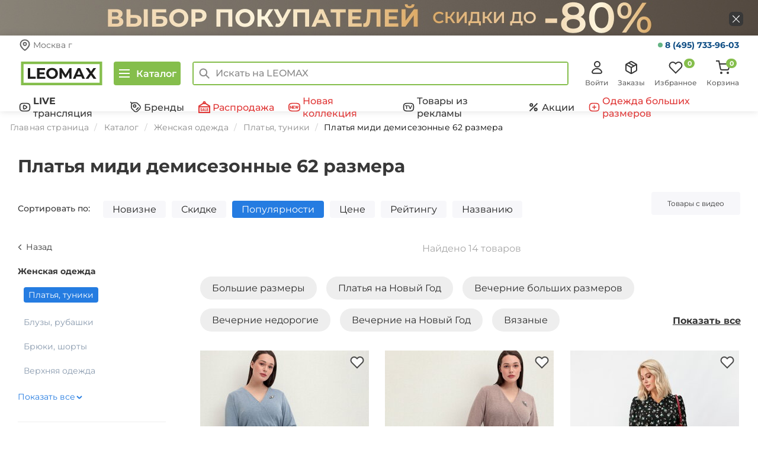

--- FILE ---
content_type: text/html; charset=UTF-8
request_url: https://www.leomax.ru/products/platya/dlina-midi/sezon-demisezon/r-62/
body_size: 156781
content:
<!DOCTYPE html>
<html lang="ru">

<head>
    <meta http-equiv="X-UA-Compatible" content="IE=edge" />
    <meta name="viewport" content="width=device-width, initial-scale=1.0">
    <meta property="og:type" content="website" />

    
    <title>Платья миди демисезонные 62 размера купить на распродаже в магазине Леомакс</title>
    <meta name="description" content="Распродажа платьев миди демисезонных 62 размера в каталоге Леомакс. Самые низкие цены. Весь размерный ряд. Огромный ассортимент моделей и цветов. Быстрая доставка по всей РФ." />

    <meta property="title" content="Платья миди демисезонные 62 размера купить на распродаже в магазине Леомакс" />
    <meta property="description" content="Распродажа платьев миди демисезонных 62 размера в каталоге Леомакс. Самые низкие цены. Весь размерный ряд. Огромный ассортимент моделей и цветов. Быстрая доставка по всей РФ." />

            <meta property="og:url" content="https://www.leomax.ru/products/platya/dlina-midi/sezon-demisezon/r-62/" />
        <meta property="og:title" content="Платья миди демисезонные 62 размера купить на распродаже в магазине Леомакс" />
        <meta property="og:image" content="https://www.leomax.ru/img/icon.png" />
        <meta property="og:description" content="Распродажа платьев миди демисезонных 62 размера в каталоге Леомакс. Самые низкие цены. Весь размерный ряд. Огромный ассортимент моделей и цветов. Быстрая доставка по всей РФ." />
    
    
            <meta name="robots" content="noindex, nofollow" />
    
    <link rel="preconnect" href="https://cdn.diginetica.net/">

    <link rel="stylesheet" href="/assets/fonts/montserrat/montserrat.min.css">
    <link rel="preload" as="font" type="font/woff2" href="/assets/fonts/montserrat/montserrat-v25-latin-ext_latin_cyrillic-ext_cyrillic-regular.woff2" crossorigin>
    <link rel="preload" as="font" type="font/woff2" href="/assets/fonts/montserrat/montserrat-v25-latin-ext_latin_cyrillic-ext_cyrillic-500.woff2" crossorigin>
    <link rel="preload" as="font" type="font/woff2" href="/assets/fonts/montserrat/montserrat-v25-latin-ext_latin_cyrillic-ext_cyrillic-600.woff2" crossorigin>
    <link rel="preload" as="font" type="font/woff2" href="/assets/fonts/montserrat/montserrat-v25-latin-ext_latin_cyrillic-ext_cyrillic-700.woff2" crossorigin>

    <link rel="apple-touch-icon" href="https://www.leomax.ru/img/icon.png" />

    
    <link rel="shortcut icon" type="image/x-icon" href="/favicon.ico" />

    <script>
        var MSBS_API_URL = 'https://gate.leomax.ru/msbs/v1/siteapi';
        var MSBS_API_SOURCE = '6396DA87-D686-41A1-8103-4554E87597EF';

        window.addEventListener("load", function() {
            if (window.location.href.indexOf("/not-supported") > 0) {
                return
            }
            // INTERNET EXPLORER 6-11
            var isIE = /*@cc_on!@*/ false || !!document.documentMode;
            if (isIE) {
                window.location.href = '/not-supported.php'
            }
        });
    </script>

    <!-- Код для инициализации Aplaut -->
<script>
  (function() {
    window._shoppilot = window._shoppilot || [];

    var shoppilotLoadListeners = []

    // Для удобства оборачиваем API в promise
    // После загрузки скрипта promise станет resolved
    var shoppilotAPI = {
      instance: null,
      loaded: false,
      error: null,
      widgets: {
        multiWidget: null,
        productWidget: null
      },
      onload: function(listener) {
        if (shoppilotAPI.loaded) {
          listener(shoppilotAPI);
          return;
        }

        shoppilotLoadListeners.push(listener);
      }
    };

    window.ShoppilotAPI = shoppilotAPI;

    _shoppilot.push([
      '_setOnReady',
      function(Shoppilot) {
        shoppilotAPI.instance = Shoppilot;
        shoppilotAPI.error = null;
        shoppilotAPI.widgets = {
          multiWidget: Shoppilot.require('multi_widget'),
          productWidget: Shoppilot.require('product_widget')
        };
        shoppilotAPI.loaded = true;

        // Notify listeners
        shoppilotLoadListeners.forEach(listener => listener(shoppilotAPI))
      }
    ]);

    var store_id = '645e087d01e5d200127d345b';
    var theme_id = 'default';
    var script = document.createElement('script');
    script.type = 'text/javascript';
    script.async = true;
    script.onload = function() {
      shoppilotAPI.loaded = true;
      shoppilotAPI.error = null;
    };
    script.onerror = function() {
      shoppilotAPI.error = true;
    };
    script.src = `//get.aplaut.io/f/v1/${store_id}/${theme_id}/app.js`;
    var scripts = document.getElementsByTagName('script');
    if (scripts.length) {
      var firstScript = scripts[0];
      firstScript.parentNode.insertBefore(script, firstScript);
    } else {
      document.head.insertBefore(script, document.head.firstChild);
    }
  })();
</script>
<!-- Код для подключения Adv.Cake -->
<script id="advcakeAsync">
    (function ( a ) {
        var b = a.createElement("script");
        b.async = 1;
        b.src = "//8t421f.ru/";
        a=a.getElementsByTagName("script")[0]; a.parentNode.insertBefore(b,a)
    })(document);
</script><meta http-equiv="Content-Type" content="text/html; charset=UTF-8" />
<link href="/assets/static/css/page_6ac9a7989385b53e2936a8b03a0f6d11_6ac9a7989385b53e2936a8b03a0f6d11.css" type="text/css"  rel="stylesheet" />
<link href="/assets/static/css/template_9507c57b05c74fd68ef08b336becb7c2_9507c57b05c74fd68ef08b336becb7c2.css" type="text/css"  data-template-style="true"  rel="stylesheet" />
<script>var _ba = _ba || []; _ba.push(["aid", "61f14328821e7d50fb952b14fa63282c"]);(function() {var ba = document.createElement("script"); ba.type = "text/javascript"; ba.async = true;ba.src = document.location.protocol + "//bitrix.info/ba.js";var s = document.getElementsByTagName("script")[0];s.parentNode.insertBefore(ba, s);})();</script>
<script>if(!window.BX)window.BX={message:function(mess){if(typeof mess=='object') for(var i in mess) BX.message[i]=mess[i]; return true;}};</script>
<script>(window.BX||top.BX).message({'JS_CORE_LOADING':'Загрузка...','JS_CORE_NO_DATA':'- Нет данных -','JS_CORE_WINDOW_CLOSE':'Закрыть','JS_CORE_WINDOW_EXPAND':'Развернуть','JS_CORE_WINDOW_NARROW':'Свернуть в окно','JS_CORE_WINDOW_SAVE':'Сохранить','JS_CORE_WINDOW_CANCEL':'Отменить','JS_CORE_H':'ч','JS_CORE_M':'м','JS_CORE_S':'с','JSADM_AI_HIDE_EXTRA':'Скрыть лишние','JSADM_AI_ALL_NOTIF':'Показать все','JSADM_AUTH_REQ':'Требуется авторизация!','JS_CORE_WINDOW_AUTH':'Войти','JS_CORE_IMAGE_FULL':'Полный размер'});</script>
<script>(window.BX||top.BX).message({'LANGUAGE_ID':'ru','FORMAT_DATE':'DD.MM.YYYY','FORMAT_DATETIME':'DD.MM.YYYY HH:MI:SS','COOKIE_PREFIX':'BITRIX_SM','SERVER_TZ_OFFSET':'10800','SITE_ID':'s1','USER_ID':'','SERVER_TIME':'1768872657','USER_TZ_OFFSET':'0','USER_TZ_AUTO':'Y','bitrix_sessid':'9eafa543f2f974a220cd0bb304934ccd'});</script>


<script src="/assets/static/js/kernel_main_8728bae643c8f144feb8e3ffa89c62bf_8728bae643c8f144feb8e3ffa89c62bf.js"></script>
<script src="/bitrix/js/main/core/core_ajax.src.js"></script>
<script>BX.setCSSList(['/bitrix/components/shop24/own.catalog.filter/templates/.default/style.css','/bitrix/components/shop24/own.catalog.list/templates/new/style.css','/bitrix/components/shop24/own.sections.tagPages/templates/.default/style.css','/bitrix/components/shop24/own.sections.tagPagesBottom/templates/.default/style.css','/assets/bootstrap-3.2.0/css/bootstrap.min.css','/js/select2/select2.min.css','/new/css/style.css','/new/css/lazy-styles/lazy-common-styles.css','/new/css/lazy-styles/lazy-top-sliders-styles.css','/new/css/lazy-styles/lazy-last-on-tv-styles.css','/new/css/lazy-styles/lazy-sales-banners-top-styles.css','/new/css/lazy-styles/lazy-hits-styles.css','/new/css/lazy-styles/lazy-tv-banners-styles.css','/new/css/lazy-styles/lazy-sales-banners-bottom-styles.css','/new/css/icons.css','/new/css/header.css','/new/css/short-modal/short-modal.css','/new/css/nav-main.css','/new/css/menu-desktop.css','/new/css/footer.css','/bitrix/templates/shop24_new/media.css','/bitrix/templates/shop24_new/media-cls.css','/new/css/modal-product.css','/new/css/good-descr.css','/bitrix/components/shop24/menu/templates/mobile/style.css','/bitrix/components/shop24/dashboard/templates/.default/style.css','/bitrix/components/shop24/basket/templates/total-desktop/style.css','/bitrix/components/shop24/mobile_app/templates/.default/style.css','/bitrix/components/shop24/modal.bannerInfo/templates/.default/style.css','/bitrix/components/shop24/modal.bonusTooltip/templates/.default/style.css','/bitrix/templates/shop24_new/components/bitrix/catalog.section.list/bottomMenu/style.css','/assets/slick/slick.min.css','/assets/slick/slick-theme.min.css','/js/jQRangeSlider/css/classic-min.css','/new/css/catalog.css','/new/css/catalog-list.css']); </script>
<script>BX.setJSList(['/bitrix/js/main/core/core.js','/bitrix/js/main/json/json2.min.js','/bitrix/js/main/core/core_ls.js','/bitrix/js/main/session.js']); </script>

<script>
bxSession.Expand(7776000, '9eafa543f2f974a220cd0bb304934ccd', false, '8967166242a5e7efa5e1f374df4c6535');
</script>

<script src="/assets/static/js/template_4550d8172cc5367a04d29eeb4a90f6a3_4550d8172cc5367a04d29eeb4a90f6a3.js"></script>

<script src="/assets/static/js/page_331faf9e9c3246de261d4355ffd29d63_331faf9e9c3246de261d4355ffd29d63.js"></script>
    <!-- RetailRocket start
<script>
    var rrPartnerId = "54b6158e1e9947092c308139";
    var rrApi = {};
    var rrApiOnReady = rrApiOnReady || [];
    rrApi.addToBasket = rrApi.order = rrApi.categoryView = rrApi.view =
           rrApi.recomMouseDown = rrApi.recomAddToCart = function() {};
       (function(d) {
        var ref = d.getElementsByTagName('script')[0];
        var apiJs, apiJsId = 'rrApi-jssdk';
           if (d.getElementById(apiJsId)) return;
        apiJs = d.createElement('script');
        apiJs.id = apiJsId;
        apiJs.async = true;
        apiJs.src = "//cdn.retailrocket.ru/content/javascript/tracking.js";
        ref.parentNode.insertBefore(apiJs, ref);
    }(document));
</script>
 RetailRocket end -->



    <script defer src="https://apis.google.com/js/platform.js"></script>

<script>
    window.google_tag_params = {};
</script>
        <script src="/assets/main/js/guest.js"></script>
    
    <script src="https://smartcaptcha.yandexcloud.net/captcha.js?render=onload&onload=onYaCaptchaLoad" defer></script>

    <link rel="stylesheet" href="/assets/general/main.css?17688215312481">
    <script src="/assets/general/main.js?17688215315538"></script>
</head>

<body>
    <script>
        // transfers sessionStorage from one tab to another
        const sessionStorage_transfer = function(event) {
            if(!event) { event = window.event; } // ie suq
            if(!event.newValue) return;          // do nothing if no value to work with
            if (event.key == 'getSessionStorage') {
                // another tab asked for the sessionStorage -> send it
                localStorage.setItem('sessionStorage', JSON.stringify(sessionStorage));
                // the other tab should now have it, so we're done with it.
                localStorage.removeItem('sessionStorage'); // <- could do short timeout as well.
            } else if (event.key == 'sessionStorage' && !sessionStorage.length) {
                // another tab sent data <- get it
                const data = JSON.parse(event.newValue);
                for (const key in data) {
                    // share sessionStorage with other tabs only for utm_* keys
                    if (key.startsWith('utm_')) {
                        sessionStorage.setItem(key, data[key]);
                    }
                }
            }
        };

        // listen for changes to localStorage
        if(window.addEventListener) {
            window.addEventListener("storage", sessionStorage_transfer, false);
        } else {
            window.attachEvent("onstorage", sessionStorage_transfer);
        };

        // Get the query parameters from the current URL
        const params = new URLSearchParams(window.location.search);
        params.forEach((value, key) => {
            if (!key.startsWith('utm_')) {
                return;
            }
            sessionStorage.setItem(key, value);
        });

        // Ask other tabs for session storage (this is ONLY to trigger event)
        if (!sessionStorage.length) {
            localStorage.setItem('getSessionStorage', 'foobar');
            localStorage.removeItem('getSessionStorage', 'foobar');
        };
    </script>

            <!-- Google Tag Manager -->
        <noscript>
            <iframe src="//www.googletagmanager.com/ns.html?id=GTM-M6X7VV" height="0" width="0" style="display:none;visibility:hidden"></iframe>
        </noscript>
        <script src="/assets/main/js/gtm.js"></script>
        <!-- End Google Tag Manager -->
        
        
        <!-- Yandex.Metrika counter -->
        <script>
            (function(m,e,t,r,i,k,a){
                m[i]=m[i]||function(){(m[i].a=m[i].a||[]).push(arguments)};
                m[i].l=1*new Date();
                for (var j = 0; j < document.scripts.length; j++) {if (document.scripts[j].src === r) { return; }}
                k=e.createElement(t),a=e.getElementsByTagName(t)[0],k.async=1,k.src=r,a.parentNode.insertBefore(k,a)
            })(window, document,'script','https://mc.yandex.ru/metrika/tag.js', 'ym');

            ym(26415639, 'init', {webvisor:true, trackHash:true, clickmap:true, ecommerce:"dataLayer", accurateTrackBounce:true, trackLinks:true});
        </script>
        <noscript><div><img src="https://mc.yandex.ru/watch/26415639" style="position:absolute; left:-9999px;" alt="" /></div></noscript>
        <!-- /Yandex.Metrika counter -->

    
                

        <script src="https://tglink.io/pixel.sdk.min.js?id=1123756"></script>
    
    <script>
        const initUnleash = (sdk) => {
            const unleash = new sdk.UnleashClient({
                url: "https://edge-unleash.k8s.teledirekt.ru/api/frontend",   
                clientKey: "*:production.649293c1312be60146cb9aef79561a24f0496c08348be3d2e37c337a",
                appName: 'bitrix'
            });

            unleash.start();
            if (msbs.authSdk.deviceId) {
                unleash.setContextField("userId", msbs.authSdk.deviceId);
            }
            unleash.on('ready', () => {
                if (unleash.isEnabled('new_frontend') || window.location.search.includes('new_frontend')) {
                    document.cookie = `new_frontend=true; Max-Age=3153000`;
                }
            });

            window.unleash = unleash;
            $(document).trigger('unleashLoaded', unleash);
        }

        const msbsLoaded = new Promise((resolve, reject) => {
            if (typeof window.msbs === 'undefined') {
                document.addEventListener("msbsLoaded", function () {
                    resolve(true);
                });
            } else {
                resolve(true);
            }
        });

        const unleashSdkLoaded = new Promise((resolve, reject) => {
            if (typeof window.unleashSdk === 'undefined') {
                document.addEventListener("unleashSdkBundleLoaded", function () {
                    resolve(true);
                });
            } else {
                resolve(true);
            }
        });

        Promise.all([msbsLoaded, unleashSdkLoaded]).then(() => {
            initUnleash(window.unleashSdk);

            if (window.location.search.includes('new_frontend')) {
                document.cookie = `new_frontend=true; Max-Age=3153000`;
            }
        });
    </script>
    <script>
        var gtmUser = {"id":"null","idMsbs":"null","firstName":"null","lastName":"null","phone":"null","lastSeen":"null","country":"\u0420\u043e\u0441\u0441\u0438\u044f","city":"\u041c\u043e\u0441\u043a\u0432\u0430","email":"null","type":"null","dateRegister":"null","birthday":"null","signed":"false","is_auth":"false","last_payment":"null","revenue":"null","orders_count":"null","ordered_items":"null","ordered_categories":"null","viewed_products":"null","viewed_categories":"null","authenticationTicket":"null"};
        try {
            dataLayer = window.dataLayer || [];
            dataLayer.push({
                'event': 'user-loaded',
                'user': gtmUser,
            });
        } catch (e) {
            console.log('GTM Error:');
            console.log(e);
        }

        requestAnimationFrame(() => {
            $(document).trigger("userLoaded", gtmUser)
        })
    </script>

    <div id="bitrixPanel" style="display:none;"></div>
            <div class="content-wrapper container-main">
            <!--- Top fixed navbar (hidden by default, shown after scroll) --->
            <div class="page-load-progress page-load-progress--start">
                <div class="page-load-progress--activity"></div>
            </div>

                                        
                            
    <noindex>
        <div class="top-banner" id="top-banner-wrapper" data-code="top-tovary-leomax-vybor-pokupateley-zaglushka">
            <div class="top-banner__wrap">
                <a class="top-banner__link" target="_self" href="/action/top_tovary_leomax_vybor_pokupatel/" data-title="Топ товары LEOMAX. Выбор покупателей (заглушка новая)" rel="nofollow">
                    <div class="container top-banner-flex"></div>
                </a>
                <div class="top-banner__close">
                    <button id="close-banner"></button>
                </div>
            </div>
        </div>
    </noindex>
    <style>
        /*Top banner promo*/
        .top-banner {
            height: 60px;
            background-image: url(https://www.leomax.ru/upload/iblock/bca/bca02f90de486d15e870851fa9168fa7/ccd0c82cfcad572d288e1a71501d2ff0_thumb_b064535742980c8c569ef9e6e2bb58ab.jpg);
            background-repeat: no-repeat;
            background-position: center;
            font-family: 'Montserrat', sans-serif;
        }

        _:-ms-lang(x), .top-banner {
            background-image: url(https://www.leomax.ru/upload/iblock/bca/bca02f90de486d15e870851fa9168fa7/ccd0c82cfcad572d288e1a71501d2ff0_thumb_b064535742980c8c569ef9e6e2bb58ab.jpg);
            background-repeat: no-repeat;
            background-position: center;
        }

        .top-banner__wrap {
            width: 100%;
            height: inherit;
            position: relative;
        }

        .top-banner-flex {
            display: flex;
            justify-content: space-between;
            align-items: center;
            height: 60px;
        }

        .top-banner__promo {
            color: #fff;
            font-size: 40px;
            font-weight: bold;
            text-transform: uppercase;
            /*margin-left: 120px;*/
            text-decoration: none;
        }

        _:-ms-lang(x), .top-banner__promo {
            background: none;
            color: #fff;
            font-size: 40px;
        }

        @media (max-width: 1920px) {
            .top-banner {
                background-image: url(https://www.leomax.ru/upload/iblock/f9d/f9de454e0294c2560bdffc6d393c50d9/5218b7003efb5dcc45b8d77019a08be0_thumb_c71c270cd1e2d6cc039534d8680906b2.jpg);
                /*background-size: cover;*/
                background-repeat: no-repeat;
                background-position: center;
            }

            _:-ms-lang(x), .top-banner {
                background-image: url(https://www.leomax.ru/upload/iblock/f9d/f9de454e0294c2560bdffc6d393c50d9/5218b7003efb5dcc45b8d77019a08be0_thumb_c71c270cd1e2d6cc039534d8680906b2.jpg);
                background-repeat: no-repeat;
                background-position: center;
            }
        }

        @media (max-width: 1200px) {
            .top-banner {
                background-image: url(https://www.leomax.ru/upload/iblock/184/18454d96af31d565e42b44bc25ce3f00/9d6994854ec7eac31b2e63420ae77e33_thumb_f344b4a562291522b1cdb02093b1ea89.jpg);
                /*background-size: cover;*/
                background-repeat: no-repeat;
                background-position: center;
            }

            _:-ms-lang(x), .top-banner {
                background-image: url(https://www.leomax.ru/upload/iblock/184/18454d96af31d565e42b44bc25ce3f00/9d6994854ec7eac31b2e63420ae77e33_thumb_f344b4a562291522b1cdb02093b1ea89.jpg);
                background-repeat: no-repeat;
                background-position: center;
            }
        }

        @media (max-width: 992px) {
            .top-banner {
                background-image: url(https://www.leomax.ru/upload/iblock/cca/ccaf73ec850b5e932cc2ff6ddafe29f1/6263db41695f1bfeb5cb9c1a01a2a6a9_thumb_eccaa61f7e2b86695756812cf0edf774.jpg);
                /*background-size: cover;*/
                background-repeat: no-repeat;
                background-position: center;
            }

            _:-ms-lang(x), .top-banner {
                background-image: url(https://www.leomax.ru/upload/iblock/cca/ccaf73ec850b5e932cc2ff6ddafe29f1/6263db41695f1bfeb5cb9c1a01a2a6a9_thumb_eccaa61f7e2b86695756812cf0edf774.jpg);
                background-repeat: no-repeat;
                background-position: center;
            }
        }

        @media (max-width: 768px) {
            .top-banner {
                background-image: url(https://www.leomax.ru/upload/iblock/66b/66bd11b2c301c962382b96c308fc7650/a696264a4ee0f552e04479aa4ef257c6_thumb_b6ae3b3af68e44574ca0cfe363bf8c44.jpg);
                background-repeat: no-repeat;
                background-position: center;
                /*background-size: cover;*/
            }

            _:-ms-lang(x), .top-banner {
                background-image: url(https://www.leomax.ru/upload/iblock/66b/66bd11b2c301c962382b96c308fc7650/a696264a4ee0f552e04479aa4ef257c6_thumb_b6ae3b3af68e44574ca0cfe363bf8c44.jpg);
                background-repeat: no-repeat;
                background-position: center;
            }
        }

        @media (max-width: 577px) {
            .top-banner {
                background-image: url(https://www.leomax.ru/upload/iblock/306/3061c108ce75425bb95db47dbce0bd95/4317c856a0f65a2ef048a89626340d22_thumb_33c7f4dae0c9062ff6f14c34780c7302.jpg);
                background-repeat: no-repeat;
                background-position: center;
                /*background-size: cover;*/
                height: 50px;
            }

            _:-ms-lang(x), .top-banner {
                background-image: url(https://www.leomax.ru/upload/iblock/306/3061c108ce75425bb95db47dbce0bd95/4317c856a0f65a2ef048a89626340d22_thumb_33c7f4dae0c9062ff6f14c34780c7302.jpg);
                background-repeat: no-repeat;
                background-position: center;
            }
        }

        @media (max-width: 575px) {
            .top-banner {
                background-image: url(https://www.leomax.ru/upload/iblock/306/3061c108ce75425bb95db47dbce0bd95/4317c856a0f65a2ef048a89626340d22_thumb_33c7f4dae0c9062ff6f14c34780c7302.jpg);
                background-repeat: no-repeat;
                background-position: center;
                /*background-size: cover;*/
                height: 50px;
            }

            _:-ms-lang(x), .top-banner {
                background-image: url(https://www.leomax.ru/upload/iblock/306/3061c108ce75425bb95db47dbce0bd95/4317c856a0f65a2ef048a89626340d22_thumb_33c7f4dae0c9062ff6f14c34780c7302.jpg);
                background-repeat: no-repeat;
                background-position: center;
            }
        }

        @media (max-width: 360px) {
            .top-banner {
                background-image: url(https://www.leomax.ru/upload/iblock/8f0/8f03752650abce83d3cde58e4dc188bd/3d62c43ac1e38df4c10e7b70b3ee8303_thumb_d0407f7a001a242458551a9c258a3fac.jpg);
                background-repeat: no-repeat;
                background-position: center;
                /*background-size: cover;*/
            }

            _:-ms-lang(x), .top-banner {
                background-image: url(https://www.leomax.ru/upload/iblock/8f0/8f03752650abce83d3cde58e4dc188bd/3d62c43ac1e38df4c10e7b70b3ee8303_thumb_d0407f7a001a242458551a9c258a3fac.jpg);
                background-repeat: no-repeat;
                background-position: center;
            }
        }

        @media (max-width: 320px) {
            .top-banner {
                background-image: url(https://www.leomax.ru/upload/iblock/939/939f8f025c8b0231d772fc7d6cc67a23/5888db3b57ed0c61ca91e4fcb253e71f_thumb_25db2f18dffb9ae0547034dd63092c97.jpg);
                /*background-size: cover;*/
                background-repeat: no-repeat;
                background-position: center;
            }

            _:-ms-lang(x), .top-banner {
                background-image: url(https://www.leomax.ru/upload/iblock/939/939f8f025c8b0231d772fc7d6cc67a23/5888db3b57ed0c61ca91e4fcb253e71f_thumb_25db2f18dffb9ae0547034dd63092c97.jpg);
                background-repeat: no-repeat;
                background-position: center;
            }
        }

        .top-banner__text-mob {
            display: none;
            color: #fff;
            text-transform: uppercase;
        }

        .top-banner__link {
            text-decoration: none;
            display: block;
            z-index: 1000;
            position: absolute;
            top: 0;
            right: 0;
            bottom: 0;
            left: 0;
        }

        .top-banner__link:hover,
        .top-banner__link:focus,
        .top-banner__link:active {
            text-decoration: none;
            background-color: rgba(0, 0, 0, 0.1);
        }

        .top-banner__close {
            width: 24px;
            height: 24px;
            z-index: 2000;
            position: absolute;
            right: calc(50% - 695px);
            top: calc(50% - 10px);
        }

        .top-banner__close button {
            background: url(https://www.leomax.ru/upload/iblock/6bf/6bf335e6a6afb20a874464bf19816ccd/3149d77c459e6ed87e59d71e08d287d9_thumb_f9152523141313299bf7d987797a1e33.jpg) center no-repeat;
            width: 24px;
            height: 24px;
            border: none;
            padding: 0;
            font: inherit;
            color: inherit;
            cursor: pointer;
            border-radius: 6px;
        }

        .top-banner__close button:hover {
            background: url(https://www.leomax.ru/upload/iblock/e17/e17262f627ffd59a8646bff4a52e30be/47481ee341431dcc6e2fe33fcffc9080_thumb_9cfc74e5d839f9020fe9d26cb14f1887.jpg) center no-repeat;
            width: 24px;
            height: 24px;
            border: none;
            padding: 0;
            font: inherit;
            color: inherit;
            cursor: pointer;
            border-radius: 6px;
        }

        @media (max-width: 991px) {
            .top-banner__close {
                width: 24px;
                height: 24px;
            }

            .top-banner__close button {
                width: 24px;
                height: 24px;
            }
        }

        @media (max-width: 768px) {
            .top-banner__close {
                width: 20px;
                height: 20px;
            }

            .top-banner__close button {
                width: 20px;
                height: 20px;
            }
        }

        @media (max-width: 576px) {
            .top-banner__close {
                width: 20px;
                height: 20px;
            }

            .top-banner__close button {
                width: 20px;
                height: 20px;
            }
        }

        @media (max-width: 1919px) {
            .top-banner__close {
                right: 25px;
            }
        }

        @media (max-width: 1200px) {
            .top-banner__close {
                right: calc(50% - 471px);
            }
        }

        @media (max-width: 992px) {
            .top-banner__close {
                right: calc(50% - 350px);
            }
        }

        @media (max-width: 768px) {
            .top-banner__close {
                right: calc(50% - 245px);
                top: 21px;
            }
        }

        @media (max-width: 575px) {
            .top-banner__close {
                right: calc(50% - 175px);
                top: 16px;
            }
        }

        @media (max-width: 360px) {
            .top-banner__close {
                right: calc(50% - 160px);
            }
        }

        @media (max-width: 320px) {
            .top-banner__close {
                right: 5px;
            }
        }

        /* ----------- */
    </style>
            
                            <!--- main top navbar (desktop and mobile) - user panel --->
                <div class="container-header">
                    <div class="bottom-menu">
                        <ul class="bottom-menu__list">
                            <li class="bottom-menu__item">
                                <a class="bottom-menu__link bottom-menu__link--default" href="/">
                                    <svg width="24" height="24" fill="none" xmlns="http://www.w3.org/2000/svg">
                                        <path stroke="#363636" stroke-width="2" d="M9 12h6v6H9z" />
                                        <path d="M3 9.5v13h18V9m0 0 1.5 1M21 9l-2-1.556M1.5 10 12 2l7 5.444m0 0V4" stroke="#363636" stroke-width="2" stroke-linecap="square" />
                                    </svg>
                                    <span class="bottom-menu__text">Главная</span>
                                </a>
                            </li>
                            <li class="bottom-menu__item">
                                <a class="bottom-menu__link bottom-menu__link--catalog">
                                    <svg width="24" height="24" fill="none" xmlns="http://www.w3.org/2000/svg">
                                        <path d="M14.278 16.556a4.278 4.278 0 1 0 0-8.556 4.278 4.278 0 0 0 0 8.556Z" stroke="#363636" stroke-width="2" stroke-linecap="round" stroke-linejoin="round" />
                                        <path d="m21 19-3.667-3.667" stroke="#363636" stroke-width="2" stroke-linecap="square" stroke-linejoin="round" />
                                        <path d="M2 4h15M2 11h5M2 18h7" stroke="#363636" stroke-width="2" />
                                    </svg>
                                    <span class="bottom-menu__text">Каталог</span>
                                </a>
                            </li>
                            <li class="bottom-menu__item">
                                <a class="bottom-menu__link bottom-menu__link--default" href="/telecast/">
                                <svg width="24" height="24" viewBox="0 0 24 24" fill="none" xmlns="http://www.w3.org/2000/svg">
                                    <path d="M9 19.9907H15C20 19.9907 22 18.3907 22 14.3907V9.59072C22 5.59072 20 3.99072 15 3.99072H9C4 3.99072 2 5.59072 2 9.59072V14.3907C2 18.3907 4 19.9907 9 19.9907Z" stroke="#363636" stroke-width="2" stroke-linecap="round" stroke-linejoin="round"/>
                                    <path d="M9.1001 11.9906V10.5106C9.1001 8.35024 10 7.4907 12.1001 8.78062L13.3801 9.52062L14.6601 10.2606C16.5 11.4907 16.5 12.4907 14.6601 13.7206L13.3801 14.4606L12.1001 15.2006C10 16.4907 9.1001 15.6224 9.1001 13.4706V11.9906Z" stroke="#363636" stroke-width="2" stroke-miterlimit="10" stroke-linecap="round" stroke-linejoin="round"/>
                                </svg>
                                <span class="bottom-menu__text bottom-menu__text__telecast">В эфире</span>
                                </a>
                            </li>
                            <li class="bottom-menu__item">
                                
<a class="bottom-menu__link bottom-menu__link--default" href="/basket/">
    <svg width="24" height="24" fill="none" xmlns="http://www.w3.org/2000/svg">
        <g clip-path="url(#a)" stroke="#363636" stroke-width="2">
            <path d="M9 22a1 1 0 1 0 0-2 1 1 0 0 0 0 2ZM20 22a1 1 0 1 0 0-2 1 1 0 0 0 0 2Z" stroke-linecap="round" stroke-linejoin="round" />
            <path d="M1 1h4l2.68 13.39a2 2 0 0 0 2 1.61h9.72a2 2 0 0 0 2-1.61L23 6H6.5" stroke-linecap="square" />
        </g>
        <defs>
            <clipPath id="a">
                <path fill="#fff" d="M0 0h24v24H0z" />
            </clipPath>
        </defs>
    </svg>
    <span class="bottom-menu__text">Корзина</span>
    <span class="bottom-menu__count bottom-menu__count--basket">0</span>
</a>                            </li>
                            <li class="bottom-menu__item">
                                <a class='bottom-menu__link bottom-menu__link--default bottom-menu__link--login'  onClick="App.modal.showIframeModal('auth'); return false;" >
                                    <svg width="24" height="24" fill="none" xmlns="http://www.w3.org/2000/svg">
                                        <path d="M12.5 11a4.5 4.5 0 1 0 0-9 4.5 4.5 0 0 0 0 9ZM17.443 21.84c.421.002.836-.093 1.208-.278.372-.185.69-.453.922-.78a2.232 2.232 0 0 0 .225-2.242c-.677-1.401-1.773-2.59-3.156-3.423A9.009 9.009 0 0 0 12 13.841a9.009 9.009 0 0 0-4.642 1.276c-1.383.834-2.479 2.022-3.156 3.422a2.232 2.232 0 0 0 .224 2.242c.234.328.55.596.923.78.371.186.787.281 1.208.28h10.886Z" stroke="#363636" stroke-width="2" stroke-linecap="round" stroke-linejoin="round" />
                                    </svg>
                                    <span class="bottom-menu__text">Войти</span>
                                </a>
                            </li>
                        </ul>
                    </div>
                                            <div class="top-contacts-header__container">
                            <div class="top-contacts-header__container-city">
                                <svg width="20" height="20" viewBox="0 0 20 20" fill="none" xmlns="http://www.w3.org/2000/svg">
                                    <g clip-path="url(#clip0_7787_56205)">
                                        <path d="M17.5 8.53665C17.5 14.1048 10 18.8776 10 18.8776C10 18.8776 2.5 14.1048 2.5 8.53665C2.5 6.63795 3.29018 4.817 4.6967 3.47441C6.10322 2.13182 8.01088 1.37756 10 1.37756C11.9891 1.37756 13.8968 2.13182 15.3033 3.47441C16.7098 4.817 17.5 6.63795 17.5 8.53665Z" stroke="#656565" stroke-width="2" stroke-linecap="round" />
                                        <path d="M10 10.8334C11.3807 10.8334 12.5 9.71409 12.5 8.33337C12.5 6.95266 11.3807 5.83337 10 5.83337C8.61929 5.83337 7.5 6.95266 7.5 8.33337C7.5 9.71409 8.61929 10.8334 10 10.8334Z" stroke="#656565" stroke-width="2" stroke-linecap="round" stroke-linejoin="round" />
                                    </g>
                                    <defs>
                                        <clipPath id="clip0_7787_56205">
                                            <rect width="20" height="20" fill="white" />
                                        </clipPath>
                                    </defs>
                                </svg>
                                <p class="top-contacts-header__city">Москва г</p>
                                <p class="top-contacts-header__adress" style="display: none">Укажите адрес доставки</p>
                            </div>
                            <div class="modal-city-selection" >
                                <svg class="modal-city-selection__closing" width="24" height="24" viewBox="0 0 24 24" fill="none" xmlns="http://www.w3.org/2000/svg">
                                    <path d="M6 6.31348L17.3137 17.6272" stroke="#363636" stroke-width="2" stroke-linecap="square" />
                                    <path d="M6 17.3135L17.3137 5.99977" stroke="#363636" stroke-width="2" stroke-linecap="square" />
                                </svg>
                                <p class="modal-city-selection__text">Ваш регион</p>
                                <p class="modal-city-selection__region">Москва г</p>
                                <div class="modal-city-selection__buttons-container">
                                    <button class="modal-city-selection__button modal-city-selection__button_confirm">Да</button>
                                    <button class="modal-city-selection__button modal-city-selection__button_indication">Указать другой</button>
                                </div>
                            </div>
                            <div class="top-contacts-header__container-phone">
                                <p class="top-contacts-header__phone" style="margin-right: 0"><a href="tel:84957339603">8 (495) 733-96-03</a></p>
                                <!-- Расскоментировать при добавление новой формы обратной связи -->
                                <svg style="display: none" width="20" height="20" viewBox="0 0 20 20" fill="none" xmlns="http://www.w3.org/2000/svg">
                                    <path d="M5 7.5L10 12.5L15 7.5" stroke="#363636" stroke-width="2" stroke-linecap="square" />
                                </svg>
                            </div>
                            <div class="top-contacts-header__feedback" style="display: none">
                                <p class="top-contacts-header__phone_feedback">8 (495) 733-96-03</p>
                                <p class="top-contacts-header__phone-info">Бесплатный звонок по России 24/7</p>
                                <h4 class="top-contacts-header__feedback-call">Обратный звонок</h4>
                                <p class="top-contacts-header__feedback-call-info">Оставьте номер телефона и мы перезвоним в течении 30 мин</p>
                                <form class="top-contacts-header__feedback-form" id="feedbackForm">
                                    <div class="top-contacts-header__feedback-input-container">
                                        <select class="top-contacts-header__feedback-select" name="dialCode">
                                            <option selected value="+7">+7</option>
                                        </select>
                                        <input id="feedbackPhone" name="feedbackPhone" type="tel" class="top-contacts-header__feedback-phone" placeholder="(000) 000 00 00" />
                                    </div>
                                    <div class="top-contacts-header__feedback-checkbox-container">
                                        <input checked type="checkbox" class="top-contacts-header__feedback-custom-checkbox" id="feedbackAgreement" name="feedbackAgreement" value="yes">
                                        <label class="top-contacts-header__feedback-label" for="feedbackAgreement">Я согласен с условиями передачи данных</label>
                                    </div>
                                    <button type="submit" class="top-contacts-header__feedback-button">Заказать звонок</button>
                                </form>
                            </div>
                        </div>
                                        <div class="headerSticky">
                        <div class="container-wrapper">
                            <div class="container container_mobile">
                                <header class="nav-pills-container dropdown-menu-container header-wrapper">
                                    <div class="header">
                                        <div class="header-block__mobile">
                                            <button class="col-search--xs header-mobile__button header-mobile__button--search" type="button" aria-label="Искать на Leomax">
                                                <span class="modal-xs-menu__icon modal-xs-menu__icon--search">
                                                    <svg width="20" height="20" fill="none" xmlns="http://www.w3.org/2000/svg">
                                                        <path d="M8.333 14.167a5.833 5.833 0 1 0 0-11.667 5.833 5.833 0 0 0 0 11.667Z" stroke="#8A8A8A" stroke-width="2" stroke-linecap="round" stroke-linejoin="round" />
                                                        <path d="m17.5 17.5-5-5" stroke="#8A8A8A" stroke-width="2" stroke-linecap="square" stroke-linejoin="round" />
                                                    </svg>
                                                </span>
                                                <span class="modal-sx-menu__text">Искать на Leomax</span>
                                            </button>
                                            <div class="header-mobile__container">
                                                <a href="/personal/favorites/">
                                                    <svg width="24" height="24" viewBox="0 0 24 24" fill="none" xmlns="http://www.w3.org/2000/svg">
                                                        <path d="M20.8401 4.60987C20.3294 4.09888 19.7229 3.69352 19.0555 3.41696C18.388 3.14039 17.6726 2.99805 16.9501 2.99805C16.2276 2.99805 15.5122 3.14039 14.8448 3.41696C14.1773 3.69352 13.5709 4.09888 13.0601 4.60987L12.0001 5.66987L10.9401 4.60987C9.90843 3.57818 8.50915 2.99858 7.05012 2.99858C5.59109 2.99858 4.19181 3.57818 3.16012 4.60987C2.12843 5.64156 1.54883 7.04084 1.54883 8.49987C1.54883 9.95891 2.12843 11.3582 3.16012 12.3899L4.22012 13.4499L12.0001 21.2299L19.7801 13.4499L20.8401 12.3899C21.3511 11.8791 21.7565 11.2727 22.033 10.6052C22.3096 9.93777 22.4519 9.22236 22.4519 8.49987C22.4519 7.77738 22.3096 7.06198 22.033 6.39452C21.7565 5.72706 21.3511 5.12063 20.8401 4.60987V4.60987Z" stroke="#363636" stroke-width="2" stroke-linecap="round"/>
                                                    </svg>
                                                </a>
                                                <a class="header-mobile__phone" href="tel:84957339603">
                                                    <svg width="24" height="24" viewBox="0 0 24 24" fill="none" xmlns="http://www.w3.org/2000/svg">
                                                        <path d="M22.0001 16.92V19.92C22.0012 20.1985 21.9441 20.4741 21.8326 20.7293C21.721 20.9845 21.5574 21.2136 21.3521 21.4018C21.1469 21.5901 20.9046 21.7335 20.6408 21.8227C20.377 21.9119 20.0974 21.945 19.8201 21.92C16.7429 21.5856 13.7871 20.5341 11.1901 18.85C8.77388 17.3146 6.72539 15.2661 5.19006 12.85C3.50003 10.2412 2.4483 7.27097 2.12006 4.17997C2.09507 3.90344 2.12793 3.62474 2.21656 3.3616C2.30518 3.09846 2.44763 2.85666 2.63482 2.6516C2.82202 2.44653 3.04986 2.28268 3.30385 2.1705C3.55783 2.05831 3.8324 2.00024 4.11006 1.99997H7.11006C7.59536 1.9952 8.06585 2.16705 8.43382 2.48351C8.80179 2.79996 9.04213 3.23942 9.11005 3.71997C9.23668 4.68004 9.47151 5.6227 9.81006 6.52997C9.9446 6.8879 9.97372 7.27689 9.89396 7.65086C9.81421 8.02482 9.62892 8.36809 9.36005 8.63998L8.09006 9.90997C9.51361 12.4135 11.5865 14.4864 14.0901 15.91L15.3601 14.64C15.6319 14.3711 15.9752 14.1858 16.3492 14.1061C16.7231 14.0263 17.1121 14.0554 17.4701 14.19C18.3773 14.5285 19.32 14.7634 20.2801 14.89C20.7658 14.9585 21.2095 15.2032 21.5266 15.5775C21.8437 15.9518 22.0122 16.4296 22.0001 16.92Z" stroke="#363636" stroke-width="2" stroke-linecap="round" stroke-linejoin="round" />
                                                    </svg>
                                                </a>
                                            </div>
                                        </div>
                                        <!-- modal xs menu -->
                                        <div class="modal-xs-menu">
                                            <div class="modal-xs-menu__top">
                                                <button class="col-search--xs modal-xs-menu__button modal-xs-menu__button--search" type="button" aria-label="Искать на Leomax">
                                                    <span class="modal-xs-menu__icon modal-xs-menu__icon--search">
                                                        <svg width="20" height="20" fill="none" xmlns="http://www.w3.org/2000/svg">
                                                            <path d="M8.333 14.167a5.833 5.833 0 1 0 0-11.667 5.833 5.833 0 0 0 0 11.667Z" stroke="#8A8A8A" stroke-width="2" stroke-linecap="round" stroke-linejoin="round" />
                                                            <path d="m17.5 17.5-5-5" stroke="#8A8A8A" stroke-width="2" stroke-linecap="square" stroke-linejoin="round" />
                                                        </svg>
                                                    </span>
                                                    <span class="modal-sx-menu__text">Искать на Leomax</span>
                                                </button>
                                                <button class="modal-xs-menu__button modal-xs-menu__button--close" type="button" aria-label="Закрыть меню">
                                                    <span class="modal-xs-menu__icon modal-xs-menu__icon--close">
                                                        <svg width="24" height="24" fill="none" xmlns="http://www.w3.org/2000/svg">
                                                            <path d="m6 6.314 11.314 11.313M6 17.314 17.314 6" stroke="#363636" stroke-width="2" stroke-linecap="square" />
                                                        </svg>
                                                    </span>
                                                </button>
                                            </div>
                                            <ul class="modal-xs-menu__categories">
                                                <li class="modal-xs-menu__category">
                                                    
    <ul class="modal-xs-menu__category-submenu modal-xs-menu__catalogue">
                    <li class="modal-xs-menu__submenu-item" >
                <a class="modal-xs-menu__catalogue__subheader"
                    href="/products/jenskaya_odejda/"
                    data-section-id="267">
                    <svg width="24" height="25" viewBox="0 0 24 25" fill="none" xmlns="http://www.w3.org/2000/svg">
                        <use xlink:href="/sprite/sprite.svg#267"></use>
                    </svg>
                    Женская одежда                </a>
            </li>
                    <li class="modal-xs-menu__submenu-item" >
                <a class="modal-xs-menu__catalogue__subheader"
                    href="/products/mujskaya_odejda/"
                    data-section-id="254">
                    <svg width="24" height="25" viewBox="0 0 24 25" fill="none" xmlns="http://www.w3.org/2000/svg">
                        <use xlink:href="/sprite/sprite.svg#254"></use>
                    </svg>
                    Мужская одежда                </a>
            </li>
                    <li class="modal-xs-menu__submenu-item" >
                <a class="modal-xs-menu__catalogue__subheader"
                    href="/products/krasota_i_zdorove/"
                    data-section-id="332">
                    <svg width="24" height="25" viewBox="0 0 24 25" fill="none" xmlns="http://www.w3.org/2000/svg">
                        <use xlink:href="/sprite/sprite.svg#332"></use>
                    </svg>
                    Красота и здоровье                </a>
            </li>
                    <li class="modal-xs-menu__submenu-item" >
                <a class="modal-xs-menu__catalogue__subheader"
                    href="/products/tovary_dlya_doma_dachi_i_otdyha/"
                    data-section-id="210">
                    <svg width="24" height="25" viewBox="0 0 24 25" fill="none" xmlns="http://www.w3.org/2000/svg">
                        <use xlink:href="/sprite/sprite.svg#210"></use>
                    </svg>
                    Товары для дома                </a>
            </li>
                    <li class="modal-xs-menu__submenu-item" >
                <a class="modal-xs-menu__catalogue__subheader"
                    href="/products/tovary_dlya_kuhni/"
                    data-section-id="180">
                    <svg width="24" height="25" viewBox="0 0 24 25" fill="none" xmlns="http://www.w3.org/2000/svg">
                        <use xlink:href="/sprite/sprite.svg#180"></use>
                    </svg>
                    Кухня и столовая                </a>
            </li>
                    <li class="modal-xs-menu__submenu-item" >
                <a class="modal-xs-menu__catalogue__subheader"
                    href="/products/obuv/"
                    data-section-id="289">
                    <svg width="24" height="25" viewBox="0 0 24 25" fill="none" xmlns="http://www.w3.org/2000/svg">
                        <use xlink:href="/sprite/sprite.svg#289"></use>
                    </svg>
                    Обувь                </a>
            </li>
            </ul>

                                                </li>
                                                <li class="modal-xs-menu__category modal-xs-menu__category--online-tv">
                                                    <svg width="24" height="24" viewBox="0 0 24 24" fill="none" xmlns="http://www.w3.org/2000/svg">
                                                        <path d="M9 20H15C20 20 22 18.4 22 14.4V9.6C22 5.6 20 4 15 4H9C4 4 2 5.6 2 9.6V14.4C2 18.4 4 20 9 20Z" stroke="#363636" stroke-width="2" stroke-linecap="round" stroke-linejoin="round"/>
                                                        <path d="M9.1001 11.9999V10.5199C9.1001 8.35951 10 7.49998 12.1001 8.7899L13.3801 9.5299L14.6601 10.2699C16.5 11.5 16.5 12.5 14.6601 13.7299L13.3801 14.4699L12.1001 15.2099C10 16.5 9.1001 15.6316 9.1001 13.4799V11.9999Z" stroke="#363636" stroke-width="2" stroke-miterlimit="10" stroke-linecap="round" stroke-linejoin="round"/>
                                                    </svg>
                                                    <a class="modal-xs-menu__category-item" href="/telecast/">LIVE трансляция</a>
                                                </li>
                                                <li class="modal-xs-menu__category">
                                                    <a class="modal-xs-menu__category-item modal-xs-menu__category-item--brand" href="/brand/">
                                                        <svg width="24" height="24" viewBox="0 0 24 24" fill="none" xmlns="http://www.w3.org/2000/svg">
                                                            <path d="M4.78414 15.3434L9.24798 19.8073C11.0808 21.6401 14.0567 21.6401 15.8994 19.8073L20.2253 15.4814C22.0581 13.6485 22.0581 10.6726 20.2253 8.82996L15.7516 4.37597C14.8155 3.43985 13.5246 2.9373 12.2042 3.00627L7.27719 3.24277C5.3064 3.33145 3.73962 4.89823 3.64108 6.85917L3.40459 11.7861C3.34547 13.1164 3.84802 14.4073 4.78414 15.3434Z" stroke="#363636" stroke-width="2" stroke-linecap="round" stroke-linejoin="round"/>
                                                            <path d="M10.0362 12.0915C11.3968 12.0915 12.4997 10.9886 12.4997 9.62804C12.4997 8.26749 11.3968 7.16455 10.0362 7.16455C8.67569 7.16455 7.57275 8.26749 7.57275 9.62804C7.57275 10.9886 8.67569 12.0915 10.0362 12.0915Z" stroke="#363636" stroke-width="2" stroke-linecap="round"/>
                                                            <path d="M13.4858 17.0192L17.4274 13.0776" stroke="#363636" stroke-width="2" stroke-miterlimit="10" stroke-linecap="round" stroke-linejoin="round"/>
                                                            <path d="M4 4L2 2" stroke="#363636" stroke-width="2" stroke-linecap="round"/>
                                                        </svg>
                                                        <span>Бренды</span>
                                                    </a>
                                                </li>
                                                <li class="modal-xs-menu__category">
                                                    <a class="modal-xs-menu__category-item modal-xs-menu__category-item--liquidation" href="/action/likvidaciya/">
                                                        <svg width="20" height="20" viewBox="0 0 20 20" fill="none" xmlns="http://www.w3.org/2000/svg">
                                                            <rect x="1" y="9.33325" width="18" height="9.66667" stroke="#E03837" stroke-width="2"/>
                                                            <path d="M4.80668 16.6667C4.52037 16.6667 4.24404 16.6187 3.9777 16.5225C3.71469 16.4218 3.49996 16.2936 3.3335 16.1379L3.6581 15.1352C3.81457 15.2725 3.99435 15.387 4.19743 15.4786C4.40385 15.5656 4.6086 15.6091 4.81168 15.6091C4.94818 15.6091 5.05804 15.593 5.14127 15.561C5.2245 15.5243 5.28443 15.4786 5.32105 15.4236C5.361 15.3641 5.38098 15.2954 5.38098 15.2176C5.38098 15.1077 5.34436 15.0207 5.27111 14.9566C5.19787 14.8925 5.10299 14.8398 4.98646 14.7986C4.86994 14.7574 4.7401 14.7162 4.59694 14.675C4.45711 14.6338 4.31562 14.5811 4.17246 14.517C4.03264 14.4529 3.90446 14.3705 3.78794 14.2698C3.67141 14.1645 3.57653 14.0294 3.50329 13.8646C3.43004 13.6951 3.39342 13.4822 3.39342 13.2258C3.39342 12.9374 3.45002 12.6764 3.56321 12.4428C3.67974 12.2093 3.85286 12.0216 4.08258 11.8797C4.31229 11.7377 4.59861 11.6667 4.94152 11.6667C5.17124 11.6667 5.39596 11.7034 5.61569 11.7766C5.83875 11.8453 6.03684 11.9483 6.20996 12.0857L5.90533 13.0953C5.73887 12.9717 5.57407 12.8801 5.41094 12.8206C5.24781 12.7565 5.08967 12.7244 4.93653 12.7244C4.80003 12.7244 4.69016 12.745 4.60693 12.7863C4.5237 12.8229 4.46377 12.8732 4.42715 12.9374C4.39053 13.0015 4.37222 13.0747 4.37222 13.1571C4.37222 13.2624 4.40718 13.3472 4.47709 13.4113C4.55033 13.4708 4.64522 13.5211 4.76174 13.5624C4.88159 13.599 5.01143 13.6379 5.15126 13.6791C5.29442 13.7203 5.43591 13.773 5.57574 13.8371C5.7189 13.8966 5.84874 13.979 5.96526 14.0843C6.08178 14.1851 6.175 14.3201 6.24492 14.4896C6.31816 14.6544 6.35478 14.8627 6.35478 15.1145C6.35478 15.3939 6.29652 15.6526 6.18 15.8906C6.0668 16.1242 5.89535 16.3119 5.66563 16.4538C5.43924 16.5958 5.15293 16.6667 4.80668 16.6667Z" fill="#E03837"/>
                                                            <path d="M6.41701 16.5706L7.96011 11.7629H8.93391L10.482 16.5706H9.45328L8.24476 12.4291H8.63428L7.42577 16.5706H6.41701ZM7.26097 15.6365L7.51566 14.6338H9.22356L9.47825 15.6365H7.26097Z" fill="#E03837"/>
                                                            <path d="M10.7873 16.5706V11.7629H11.7761V15.4923H13.444V16.5706H10.7873Z" fill="#E03837"/>
                                                            <path d="M14.7692 13.6242H16.3922V14.6406H14.7692V13.6242ZM14.8391 15.5198H16.6668V16.5706H13.8603V11.7629H16.6019V12.8137H14.8391V15.5198Z" fill="#E03837"/>
                                                            <circle cx="10" cy="2.5" r="1.5" stroke="#E03837" stroke-width="2"/>
                                                            <line x1="11.3704" y1="3.32309" x2="20.537" y2="9.15642" stroke="#E03837" stroke-width="2"/>
                                                            <line x1="-0.536858" y1="9.15633" x2="8.62993" y2="3.32318" stroke="#E03837" stroke-width="2"/>
                                                        </svg>

                                                        <span>Распродажа</span>
                                                    </a>
                                                </li>
                                                <li class="modal-xs-menu__category">
                                                    <a class="modal-xs-menu__category-item modal-xs-menu__category-item--liquidation" href="/action/novaya_kollektsiya/?SORT=NEW%3BDESC ">
                                                        <svg width="24" height="24" viewBox="0 0 24 24" fill="none" xmlns="http://www.w3.org/2000/svg">
                                                            <path d="M8.7 20H15.3C20.8 20 23 18.4 23 14.4V9.6C23 5.6 20.8 4 15.3 4H8.7C3.2 4 1 5.6 1 9.6V14.4C1 18.4 3.2 20 8.7 20Z" stroke="#E03837" stroke-width="2" stroke-linecap="round" stroke-linejoin="round"/>
                                                            <path d="M12.5165 9.5H9.49756V14.7436H12.5165M9.49756 12.1218H11.7617" stroke="#E03837" stroke-width="1.3" stroke-miterlimit="10" stroke-linecap="round" stroke-linejoin="round"/>
                                                            <path d="M20.0001 9.5L18.4906 14.7436L16.9818 9.5L15.4723 14.7436L13.9629 9.5" stroke="#E03837" stroke-width="1.3" stroke-miterlimit="10" stroke-linecap="round" stroke-linejoin="round"/>
                                                            <path d="M4 14.7436V9.5L7.77298 14.7436V9.5" stroke="#E03837" stroke-width="1.3" stroke-miterlimit="10" stroke-linecap="round" stroke-linejoin="round"/>
                                                        </svg>

                                                        <span>Новая коллекция</span>
                                                    </a>
                                                </li>
                                                <li class="modal-xs-menu__category">
                                                    <a class="modal-xs-menu__category-item modal-xs-menu__category-item__ideas modal-xs-menu__category-item--actions" href="/subaction/gotovimsya-k-prazdnikam-podarki-dlya-lyubimykh">
                                                        <svg width="24" height="24" viewBox="0 0 24 24" fill="none" xmlns="http://www.w3.org/2000/svg">
                                                            <path d="M20 12V21.4C20 21.4788 19.9845 21.5568 19.9543 21.6296C19.9242 21.7024 19.88 21.7685 19.8243 21.8243C19.7685 21.88 19.7024 21.9242 19.6296 21.9543C19.5568 21.9845 19.4788 22 19.4 22H4.6C4.52121 22 4.44319 21.9845 4.37039 21.9543C4.29759 21.9242 4.23145 21.88 4.17574 21.8243C4.12002 21.7685 4.07583 21.7024 4.04567 21.6296C4.01552 21.5568 4 21.4788 4 21.4V12M12 22V7M12 7H7.5C6.83696 7 6.20107 6.73661 5.73223 6.26777C5.26339 5.79893 5 5.16304 5 4.5C5 3.83696 5.26339 3.20107 5.73223 2.73223C6.20107 2.26339 6.83696 2 7.5 2C11 2 12 7 12 7ZM12 7H16.5C17.163 7 17.7989 6.73661 18.2678 6.26777C18.7366 5.79893 19 5.16304 19 4.5C19 3.83696 18.7366 3.20107 18.2678 2.73223C17.7989 2.26339 17.163 2 16.5 2C13 2 12 7 12 7ZM21.4 7H2.6C2.44087 7 2.28826 7.06321 2.17574 7.17574C2.06321 7.28826 2 7.44087 2 7.6V11.4C2 11.5591 2.06321 11.7117 2.17574 11.8243C2.28826 11.9368 2.44087 12 2.6 12H21.4C21.5591 12 21.7117 11.9368 21.8243 11.8243C21.9368 11.7117 22 11.5591 22 11.4V7.6C22 7.44087 21.9368 7.28826 21.8243 7.17574C21.7117 7.06321 21.5591 7 21.4 7Z" stroke="#363636" stroke-width="2" stroke-linecap="round" stroke-linejoin="round"/>
                                                        </svg>
    
                                                    
                                                        <span>Идеи для подарков</span>
                                                    </a>
                                                </li>
                                                
                                                
                                                <li class="modal-xs-menu__category">
                                                    <a class="modal-xs-menu__category-item modal-xs-menu__category-item--actions" href="/action/">
                                                        <svg width="20" height="20" viewBox="0 0 20 20" fill="none" xmlns="http://www.w3.org/2000/svg">
                                                            <path d="M15.8332 4.1665L4.1665 15.8332" stroke="#363636" stroke-width="2" stroke-linecap="round" stroke-linejoin="round"/>
                                                            <path d="M6.24984 8.33317C7.40043 8.33317 8.33317 7.40043 8.33317 6.24984C8.33317 5.09924 7.40043 4.1665 6.24984 4.1665C5.09924 4.1665 4.1665 5.09924 4.1665 6.24984C4.1665 7.40043 5.09924 8.33317 6.24984 8.33317Z" stroke="#363636" stroke-width="2" stroke-linecap="round" stroke-linejoin="round"/>
                                                            <path d="M13.7498 15.8332C14.9004 15.8332 15.8332 14.9004 15.8332 13.7498C15.8332 12.5992 14.9004 11.6665 13.7498 11.6665C12.5992 11.6665 11.6665 12.5992 11.6665 13.7498C11.6665 14.9004 12.5992 15.8332 13.7498 15.8332Z" stroke="#363636" stroke-width="2" stroke-linecap="round" stroke-linejoin="round"/>
                                                        </svg>
                                                        <span>Акции</span>
                                                    </a>
                                                </li>

                                                <li class="modal-xs-menu__category">
                                                    <a class="modal-xs-menu__category-item modal-xs-menu__category-item--liquidation" href="/products/jenskaya_odejda/?SORT=NEW%3BDESC">
                                                        <svg width="20" height="20" viewBox="0 0 20 20" fill="none" xmlns="http://www.w3.org/2000/svg">
                                                            <path d="M7.49996 16.6666H12.5C16.6666 16.6666 18.3333 15.3333 18.3333 11.9999V7.99992C18.3333 4.66659 16.6666 3.33325 12.5 3.33325H7.49996C3.33329 3.33325 1.66663 4.66659 1.66663 7.99992V11.9999C1.66663 15.3333 3.33329 16.6666 7.49996 16.6666Z" stroke="#E03837" stroke-width="1.66667" stroke-linecap="round" stroke-linejoin="round"/>
                                                            <path d="M10.0264 7V13.0527" stroke="#E03837" stroke-width="1.5" stroke-linecap="round" stroke-linejoin="round"/>
                                                            <path d="M7 10.0264H13.0527" stroke="#E03837" stroke-width="1.5" stroke-linecap="round" stroke-linejoin="round"/>
                                                        </svg>

                                                        <span>Одежда больших размеров</span>
                                                    </a>
                                                </li>
                                                
                                                
                                                <li class="modal-xs-menu__category">
                                                    <div class="modal-xs-menu__submenu-item modal-xs-menu__category-item modal-xs-menu__category-item--information modal-xs-menu__catalogue__subheader">
                                                        <svg width="24" height="25" fill="none" xmlns="http://www.w3.org/2000/svg">
                                                            <path d="M12 22.217c5.523 0 10-4.477 10-10s-4.477-10-10-10-10 4.477-10 10 4.477 10 10 10Z" stroke="#363636" stroke-width="2" stroke-linecap="round" stroke-linejoin="round" />
                                                            <path d="M12 8.217v4M12 16.217h.01" stroke="#363636" stroke-width="2" stroke-linecap="square" stroke-linejoin="round" />
                                                        </svg>
                                                        Информация
                                                        <span class="modal-xs-menu__category-header__icon"></span>
                                                    </div>
                                                    <span class="modal-xs-menu__category-basket-count"></span>
                                                    <div class="modal-xs-menu__menu-col-level-2-wrapper modal-xs-menu__help-wrapper">
                                                        <button class="modal-xs-menu__menu-col-level-2-button modal-xs-menu__help-button" type="button" aria-label="Назад в меню">
                                                            <svg width="24" height="25" fill="none" xmlns="http://www.w3.org/2000/svg">
                                                                <path d="M19 12.54H6M11 18.54l-6-6 6-6" stroke="#BDBDBD" stroke-width="2" stroke-linecap="square">
                                                            </svg>
                                                            <span>Информация</span>
                                                        </button>
                                                        <ul class="modal-xs-menu__menu-col-level-2 modal-xs-menu__help">
                                                            <li>
                                                                <a href="/info/dostavka/">Доставка и сервисный сбор</a>
                                                            </li>
                                                            <li>
                                                                <a href="/info/oplata/#installmentpayment">Оплата</a>
                                                            </li>
                                                            <li>
                                                                <a href="/info/vozvrat/">Возврат</a>
                                                            </li>
                                                            <li>
                                                                <a class="modal-xs-menu__orders" href="/info/contacts/">Контакты</a>
                                                            </li>
                                                            <li>
                                                                <a href="/info/o_kanale/">О нас</a>
                                                            </li>
                                                            <li>
                                                                <a href="/info/tv_provayderam/">ТВ-провайдерам</a>
                                                            </li>
                                                            <li>
                                                                <a href="/catalog/leomax.pdf">PDF Каталог Leomax</a>
                                                            </li>
                                                            <li>
                                                                <a href="/catalog/garderobe.pdf">PDF Garderobe</a>
                                                            </li>
                                                            <li>
                                                                <a href="/info/leomax_bonus/">LEOMAX Bonus</a>
                                                            </li>
                                                            <li>
                                                                <a href="/action/mnogoru/">Бонусы Много.ру</a>
                                                            </li>
                                                            <li>
                                                                <a href="/action/halvacard/">Рассрочка Халва</a>
                                                            </li>
                                                            <li>
                                                                <a href="/action/pravila_aktsiy/">Правила акций</a>
                                                            </li>
                                                            <li>
                                                                <div class="modal-xs-menu__submenu-item modal-xs-menu__category-item modal-xs-menu__category-item--regulations modal-xs-menu__catalogue__subheader" style="padding: 9px 4px;">
                                                                    Нормативные документы
                                                                    <span class="modal-xs-menu__category-header__icon"></span>
                                                                </div>
                                                                <div class="modal-xs-menu__menu-col-level-2-wrapper modal-xs-menu__regulations-wrapper">
                                                                    <button class="modal-xs-menu__menu-col-level-2-button modal-xs-menu__regulations-button" type="button" aria-label="Назад в меню">
                                                                        <svg width="24" height="25" fill="none" xmlns="http://www.w3.org/2000/svg">
                                                                            <path d="M19 12.54H6M11 18.54l-6-6 6-6" stroke="#BDBDBD" stroke-width="2" stroke-linecap="square">
                                                                        </svg>
                                                                        <span>Нормативные документы</span>
                                                                    </button>
                                                                    <ul class="modal-xs-menu__menu-col-level-2 modal-xs-menu__regulations">
                                                                        <li>
                                                                            <a href="/info/pravila_primeneniya_rekomendatelnykh_tekhnologiy/">Правила применения рекомендательных технологий</a>
                                                                        </li>
                                                                        <li>
                                                                            <a href="/catalog/new_rules.pdf">Постановление Правительства РФ № 2463 от 31.12.2020г.</a>
                                                                        </li>
                                                                        <li>
                                                                            <a href="/info/soglashenie/">Пользовательское соглашение / Оферта</a>
                                                                        </li>
                                                                        <li>
                                                                            <a href="/info/politika_obrabotki_personalnykh_dannykh/">Политика обработки персональных данных</a>
                                                                        </li>
                                                                        <li>
                                                                            <a href="/info/soglasie_na_obrabotku_personalnykh_dannykh/">Согласие на обработку персональных данных</a>
                                                                        </li>
                                                                    </ul>
                                                                </div>
                                                            </li>
                                                        </ul>
                                                    </div>
                                                </li>
                                            </ul>
                                            <div class="modal-xs-menu-dasboard-wrapper">
                                                <div class="dashboard">
    <div class="bonuses-amount">
        <svg width="40" height="42" viewBox="0 0 40 42" fill="none" xmlns="http://www.w3.org/2000/svg">
            <rect x="4" width="32" height="32" rx="16" fill="url(#paint0_radial_11732_81164_mobile)" />
            <g clip-path="url(#clip0_11732_81164_mobile)">
                <path
                    d="M20 15.5333C25.1552 15.5333 29.3333 13.7906 29.3333 11.6432C29.3333 9.49576 25.1552 7.75305 20 7.75305C14.8448 7.75305 10.6666 9.49576 10.6666 11.6432C10.6666 13.7906 14.8448 15.5333 20 15.5333ZM20 21.7531C16.438 21.7531 13.288 20.8963 11.301 19.5728C10.8963 20.0103 10.6666 20.4807 10.6666 20.9765C10.6666 23.1239 14.8448 24.8666 20 24.8666C25.1552 24.8666 29.3333 23.1239 29.3333 20.9765C29.3333 20.4807 29.1036 20.0103 28.6989 19.5765C26.7119 20.8963 23.5619 21.7531 20 21.7531ZM20 17.0864C16.438 17.0864 13.288 16.2296 11.301 14.9062C10.8963 15.3437 10.6666 15.814 10.6666 16.3098C10.6666 18.4572 14.8448 20.1999 20 20.1999C25.1552 20.1999 29.3333 18.4572 29.3333 16.3098C29.3333 15.814 29.1036 15.3437 28.6989 14.9098C26.7119 16.2296 23.5619 17.0864 20 17.0864Z"
                    fill="#363636" />
            </g>
            <path d="M31.2199 16.9748C29.3077 20.7608 26.0598 11.8147 20.704 9.10977C15.3482 6.40484 11.9981 8.08132 13.9103 4.29524C15.8225 0.509165 21.7143 -0.367273 27.0701 2.33767C32.4259 5.0426 33.132 13.1887 31.2199 16.9748Z" fill="url(#paint1_radial_11732_81164)" />
            <g filter="url(#filter0_f_11732_81164_mobile)">
                <ellipse cx="20" cy="37" rx="16" ry="1" fill="url(#paint2_radial_11732_81164_mobile)" />
            </g>
            <defs>
                <filter id="filter0_f_11732_81164_mobile" x="0" y="32" width="40" height="10" filterUnits="userSpaceOnUse" color-interpolation-filters="sRGB">
                    <feFlood flood-opacity="0" result="BackgroundImageFix" />
                    <feBlend mode="normal" in="SourceGraphic" in2="BackgroundImageFix" result="shape" />
                    <feGaussianBlur stdDeviation="2" result="effect1_foregroundBlur_11732_81164" />
                </filter>
                <radialGradient id="paint0_radial_11732_81164_mobile" cx="0" cy="0" r="1" gradientUnits="userSpaceOnUse" gradientTransform="translate(22.56 11.52) rotate(119.745) scale(21.2844 20.2494)">
                    <stop stop-color="#FFCF55" />
                    <stop offset="0.37745" stop-color="#FFE297" />
                    <stop offset="0.751382" stop-color="#F7C84E" />
                    <stop offset="1" stop-color="#AF8413" />
                </radialGradient>
                <radialGradient id="paint1_radial_11732_81164_mobile" cx="0" cy="0" r="1" gradientUnits="userSpaceOnUse" gradientTransform="translate(24.0005 7.50049) rotate(112.723) scale(5.80792 8.2159)">
                    <stop stop-color="white" />
                    <stop offset="1" stop-color="white" stop-opacity="0" />
                </radialGradient>
                <radialGradient id="paint2_radial_11732_81164_mobile" cx="0" cy="0" r="1" gradientUnits="userSpaceOnUse" gradientTransform="translate(20 37) rotate(88.2023) scale(1.85466 29.6592)">
                    <stop stop-color="#949494" />
                    <stop offset="1" stop-color="#C2C2C2" stop-opacity="0" />
                </radialGradient>
                <clipPath id="clip0_11732_81164_mobile">
                    <rect width="18.6667" height="18.6667" fill="white" transform="translate(10.6666 6.66663)" />
                </clipPath>
            </defs>
        </svg>
        <div class="bonuses-amount__wrap">
            <span class="bonuses-amount__label">Бонусы</span>
            <span class="bonuses-amount__value">2340</span>
        </div>
    </div>
    <div class="buyout-percent">
        <div class="buyout-percent__wrap">
            <div class="circle-progress"></div>
            <span class="buyout-percent__value"></span>
        </div>
        <span class="buyout-percent__text">% выкупа</span>
    </div>
    <div class="cashback-value">
        <span class="cashback-value__label"></span>
        <a class="cashback-value__link" href="/personal/loyalty/">
            Мой cashback
            <span>
                <svg width="16" height="16" viewBox="0 0 16 16" fill="none" xmlns="http://www.w3.org/2000/svg">
                    <path d="M6 12L10 8L6 4" stroke="#BDBDBD" stroke-width="2" stroke-linecap="square" />
                </svg>
            </span>
        </a>
    </div>
    <div class="buyout-amount">
        <div class="buyout-amount__wrap-status">
            <span class="buyout-amount__text-status">Текущий статус</span>
            <span class="buyout-amount__status"></span>
        </div>
        <div class="buyout-amount__wrap">
            <p class="buyout-amount__text">Сумма выкупа: <span class="buyout-amount__span"></span></p>
            <div class="linear-progress">
                <div class="linear-progress-bar"></div>
            </div>
            <p class="buyout-amount__text buyout-amount__text_right">До следующего уровня: <span class="buyout-amount__left-to-next-level"></span></p>
        </div>
    </div>
</div>
                                            </div>
                                        </div>

                                        <div class="col-header_logo">
                                            <a href="/" class="header_logo">
                                                                                                    <img src="/new/img/logo/LEOMAX-GREEN.svg" width="144px" height="40px" alt="Логотип LEOMAX">
                                                                                            </a>
                                        </div>

                                        <div class="col-header_contact">
                                            <div class="header_contact">
                                                <p class="header_contact-text">Есть вопросы? Звони</p>
                                                <p class="header_contact-phone">8 (495) 733-96-03</p>
                                            </div>
                                        </div>

                                        <button class="header__catalog-button">
                                            <svg class="burger" width="24" height="24" viewBox="0 0 24 24" fill="none" xmlns="http://www.w3.org/2000/svg">
                                                <path d="M3 6H21" stroke="white" stroke-width="2" stroke-linejoin="round" />
                                                <path d="M3 12H21" stroke="white" stroke-width="2" stroke-linejoin="round" />
                                                <path d="M3 18H21" stroke="white" stroke-width="2" stroke-linejoin="round" />
                                            </svg>
                                            <svg class="cross" width="24" height="24" viewBox="0 0 24 24" fill="none" xmlns="http://www.w3.org/2000/svg">
                                                <path d="M6 6.31372L17.3137 17.6274" stroke="white" stroke-width="2" stroke-linecap="square" />
                                                <path d="M6 17.3137L17.3137 6.00001" stroke="white" stroke-width="2" stroke-linecap="square" />
                                            </svg>
                                            <span>Каталог</span>
                                        </button>

                                        <li class="col-search">
                                            <noindex>
                                                <form action="#" class="navbar-form search headerSearchForm" role="search">
                                                    <div class="search-group">
                                                        <div class="input-group-btn">
                                                            <button type="submit" class="btn col-search__button">
                                                                <svg width="20" height="20" fill="none" xmlns="http://www.w3.org/2000/svg">
                                                                    <path d="M8.333 14.167a5.833 5.833 0 1 0 0-11.667 5.833 5.833 0 0 0 0 11.667Z" stroke="#8A8A8A" stroke-width="2" stroke-linecap="round" stroke-linejoin="round" />
                                                                    <path d="m17.5 17.5-5-5" stroke="#8A8A8A" stroke-width="2" stroke-linecap="square" stroke-linejoin="round" />
                                                                </svg>
                                                            </button>
                                                        </div>
                                                        <input type="text" name="q" class="ac_input col-search__input" placeholder="Искать на LEOMAX" autocomplete="off">
                                                    </div>
                                                    <div class="searchHelper popover bottom">
                                                        <div class="arrow"></div>
                                                        <div class="popover-content clearfix">
                                                            <table table class='table table-border' data-query-time='0'>
                                                            </table>
                                                        </div>
                                                    </div>
                                                </form>
                                            </noindex>
                                        </li>

                                        <ul class="header__menu-list">
                                            <li class="header__menu-item header__menu-item--profile">
                                                <a class="header__menu-link header__menu-link--profile" onClick="App.modal.showIframeModal('auth'); authThroughCheckout = false; return false;" >
                                                    <svg width="24" height="24" fill="none" xmlns="http://www.w3.org/2000/svg">
                                                        <path d="M12.5 11a4.5 4.5 0 1 0 0-9 4.5 4.5 0 0 0 0 9ZM17.443 21.84c.421.002.836-.093 1.208-.278.372-.185.69-.453.922-.78a2.232 2.232 0 0 0 .225-2.242c-.677-1.401-1.773-2.59-3.156-3.423A9.009 9.009 0 0 0 12 13.841a9.009 9.009 0 0 0-4.642 1.276c-1.383.834-2.479 2.022-3.156 3.422a2.232 2.232 0 0 0 .224 2.242c.234.328.55.596.923.78.371.186.787.281 1.208.28h10.886Z" stroke="#363636" stroke-width="2" stroke-linecap="round" stroke-linejoin="round" />
                                                    </svg>
                                                    <span class="header__menu-text">Войти</span>
                                                </a>
                                                                                                <div class="profile__menu-container">
                                                    <div class="profile__user-name-wrapper">
                                                        <p class="profile__user-name"></p>
                                                    </div>
                                                    <div class="profile__menu-dasboard-wrapper">
                                                        <div class="dashboard">
    <div class="bonuses-amount">
        <svg width="40" height="42" viewBox="0 0 40 42" fill="none" xmlns="http://www.w3.org/2000/svg">
            <rect x="4" width="32" height="32" rx="16" fill="url(#paint0_radial_11732_81164_desktop)" />
            <g clip-path="url(#clip0_11732_81164_desktop)">
                <path
                    d="M20 15.5333C25.1552 15.5333 29.3333 13.7906 29.3333 11.6432C29.3333 9.49576 25.1552 7.75305 20 7.75305C14.8448 7.75305 10.6666 9.49576 10.6666 11.6432C10.6666 13.7906 14.8448 15.5333 20 15.5333ZM20 21.7531C16.438 21.7531 13.288 20.8963 11.301 19.5728C10.8963 20.0103 10.6666 20.4807 10.6666 20.9765C10.6666 23.1239 14.8448 24.8666 20 24.8666C25.1552 24.8666 29.3333 23.1239 29.3333 20.9765C29.3333 20.4807 29.1036 20.0103 28.6989 19.5765C26.7119 20.8963 23.5619 21.7531 20 21.7531ZM20 17.0864C16.438 17.0864 13.288 16.2296 11.301 14.9062C10.8963 15.3437 10.6666 15.814 10.6666 16.3098C10.6666 18.4572 14.8448 20.1999 20 20.1999C25.1552 20.1999 29.3333 18.4572 29.3333 16.3098C29.3333 15.814 29.1036 15.3437 28.6989 14.9098C26.7119 16.2296 23.5619 17.0864 20 17.0864Z"
                    fill="#363636" />
            </g>
            <path d="M31.2199 16.9748C29.3077 20.7608 26.0598 11.8147 20.704 9.10977C15.3482 6.40484 11.9981 8.08132 13.9103 4.29524C15.8225 0.509165 21.7143 -0.367273 27.0701 2.33767C32.4259 5.0426 33.132 13.1887 31.2199 16.9748Z" fill="url(#paint1_radial_11732_81164)" />
            <g filter="url(#filter0_f_11732_81164_desktop)">
                <ellipse cx="20" cy="37" rx="16" ry="1" fill="url(#paint2_radial_11732_81164_desktop)" />
            </g>
            <defs>
                <filter id="filter0_f_11732_81164_desktop" x="0" y="32" width="40" height="10" filterUnits="userSpaceOnUse" color-interpolation-filters="sRGB">
                    <feFlood flood-opacity="0" result="BackgroundImageFix" />
                    <feBlend mode="normal" in="SourceGraphic" in2="BackgroundImageFix" result="shape" />
                    <feGaussianBlur stdDeviation="2" result="effect1_foregroundBlur_11732_81164" />
                </filter>
                <radialGradient id="paint0_radial_11732_81164_desktop" cx="0" cy="0" r="1" gradientUnits="userSpaceOnUse" gradientTransform="translate(22.56 11.52) rotate(119.745) scale(21.2844 20.2494)">
                    <stop stop-color="#FFCF55" />
                    <stop offset="0.37745" stop-color="#FFE297" />
                    <stop offset="0.751382" stop-color="#F7C84E" />
                    <stop offset="1" stop-color="#AF8413" />
                </radialGradient>
                <radialGradient id="paint1_radial_11732_81164_desktop" cx="0" cy="0" r="1" gradientUnits="userSpaceOnUse" gradientTransform="translate(24.0005 7.50049) rotate(112.723) scale(5.80792 8.2159)">
                    <stop stop-color="white" />
                    <stop offset="1" stop-color="white" stop-opacity="0" />
                </radialGradient>
                <radialGradient id="paint2_radial_11732_81164_desktop" cx="0" cy="0" r="1" gradientUnits="userSpaceOnUse" gradientTransform="translate(20 37) rotate(88.2023) scale(1.85466 29.6592)">
                    <stop stop-color="#949494" />
                    <stop offset="1" stop-color="#C2C2C2" stop-opacity="0" />
                </radialGradient>
                <clipPath id="clip0_11732_81164_desktop">
                    <rect width="18.6667" height="18.6667" fill="white" transform="translate(10.6666 6.66663)" />
                </clipPath>
            </defs>
        </svg>
        <div class="bonuses-amount__wrap">
            <span class="bonuses-amount__label">Бонусы</span>
            <span class="bonuses-amount__value">2340</span>
        </div>
    </div>
    <div class="buyout-percent">
        <div class="buyout-percent__wrap">
            <div class="circle-progress"></div>
            <span class="buyout-percent__value"></span>
        </div>
        <span class="buyout-percent__text">% выкупа</span>
    </div>
    <div class="cashback-value">
        <span class="cashback-value__label"></span>
        <a class="cashback-value__link" href="/personal/loyalty/">
            Мой cashback
            <span>
                <svg width="16" height="16" viewBox="0 0 16 16" fill="none" xmlns="http://www.w3.org/2000/svg">
                    <path d="M6 12L10 8L6 4" stroke="#BDBDBD" stroke-width="2" stroke-linecap="square" />
                </svg>
            </span>
        </a>
    </div>
    <div class="buyout-amount">
        <div class="buyout-amount__wrap-status">
            <span class="buyout-amount__text-status">Текущий статус</span>
            <span class="buyout-amount__status"></span>
        </div>
        <div class="buyout-amount__wrap">
            <p class="buyout-amount__text">Сумма выкупа: <span class="buyout-amount__span"></span></p>
            <div class="linear-progress">
                <div class="linear-progress-bar"></div>
            </div>
            <p class="buyout-amount__text buyout-amount__text_right">До следующего уровня: <span class="buyout-amount__left-to-next-level"></span></p>
        </div>
    </div>
</div>
                                                    </div>
                                                    <ul class="profile__menu-list">
                                                        <li class="profile__menu-item">
                                                            <a class="profile__menu-link" href="/personal/info/">
                                                                <div class="profile__menu-wrapper">
                                                                    <svg width="24" height="24" fill="none" xmlns="http://www.w3.org/2000/svg">
                                                                        <path d="M12.5 11a4.5 4.5 0 1 0 0-9 4.5 4.5 0 0 0 0 9ZM17.443 21.84c.421.002.836-.093 1.208-.278.372-.185.69-.453.922-.78a2.232 2.232 0 0 0 .225-2.242c-.677-1.401-1.773-2.59-3.156-3.423A9.009 9.009 0 0 0 12 13.841a9.009 9.009 0 0 0-4.642 1.276c-1.383.834-2.479 2.022-3.156 3.422a2.232 2.232 0 0 0 .224 2.242c.234.328.55.596.923.78.371.186.787.281 1.208.28h10.886Z" stroke="#363636" stroke-width="2" stroke-linecap="round" stroke-linejoin="round" />
                                                                    </svg>
                                                                    <span class="profile__menu-text">Личный кабинет</span>
                                                                </div>
                                                            </a>
                                                        </li>
                                                        <li class="profile__menu-item">
                                                            <a class="profile__menu-link" href="/personal/orders/">
                                                                <div class="profile__menu-wrapper">
                                                                    <svg width="24" height="24" viewBox="0 0 24 24" fill="none" xmlns="http://www.w3.org/2000/svg">
                                                                        <path d="M16 9L8 4.5" stroke="#363636" stroke-width="2" stroke-linecap="square" />
                                                                        <path d="M21 16V8.00002C20.9996 7.6493 20.9071 7.30483 20.7315 7.00119C20.556 6.69754 20.3037 6.44539 20 6.27002L13 2.27002C12.696 2.09449 12.3511 2.00208 12 2.00208C11.6489 2.00208 11.304 2.09449 11 2.27002L4 6.27002C3.69626 6.44539 3.44398 6.69754 3.26846 7.00119C3.09294 7.30483 3.00036 7.6493 3 8.00002V16C3.00036 16.3508 3.09294 16.6952 3.26846 16.9989C3.44398 17.3025 3.69626 17.5547 4 17.73L11 21.73C11.304 21.9056 11.6489 21.998 12 21.998C12.3511 21.998 12.696 21.9056 13 21.73L20 17.73C20.3037 17.5547 20.556 17.3025 20.7315 16.9989C20.9071 16.6952 20.9996 16.3508 21 16Z" stroke="#363636" stroke-width="2" stroke-linecap="square" />
                                                                        <path d="M3.5 7L12 12.01L20.5 7" stroke="#363636" stroke-width="2" stroke-linecap="square" />
                                                                        <path d="M12 21.5V12" stroke="#363636" stroke-width="2" stroke-linecap="square" />
                                                                    </svg>
                                                                    <span class="profile__menu-text">Заказы</span>
                                                                </div>
                                                            </a>
                                                        </li>
                                                        <li class="profile__menu-item">
                                                            <a class="profile__menu-link" href="/personal/complaints/">
                                                                <div class="profile__menu-wrapper">
                                                                    <svg width="24" height="24" viewBox="0 0 24 24" fill="none" xmlns="http://www.w3.org/2000/svg">
                                                                        <path d="M20 9.25V21.25H4V9.25" stroke="#363636" stroke-width="2" stroke-linecap="square" />
                                                                        <path d="M21.75 4H2.25V8.95H21.75V4Z" stroke="#363636" stroke-width="2" stroke-linecap="square" />
                                                                        <path d="M13 15.25L20 15.25" stroke="#363636" stroke-width="2" stroke-linecap="square" stroke-linejoin="round" />
                                                                        <path d="M9 15.25L13.75 10.9198L13.75 19.5801L9 15.25Z" fill="#363636" />
                                                                    </svg>
                                                                    <span class="profile__menu-text">Возвраты</span>
                                                                </div>
                                                            </a>
                                                        </li>
                                                        <!-- <li class="profile__menu-item">
                                                            <a class="profile__menu-link" href="/reviews/">
                                                                <div class="profile__menu-wrapper">
                                                                    <svg width="24" height="24" viewBox="0 0 24 24" fill="none" xmlns="http://www.w3.org/2000/svg">
                                                                        <g clip-path="url(#clip0_7975_59290)">
                                                                            <path d="M22 15.3333C22 15.9227 21.7659 16.4879 21.3491 16.9047C20.9324 17.3214 20.3671 17.5556 19.7778 17.5556H6.44444L2 22V4.22222C2 3.63285 2.23413 3.06762 2.65087 2.65087C3.06762 2.23413 3.63285 2 4.22222 2H19.7778C20.3671 2 20.9324 2.23413 21.3491 2.65087C21.7659 3.06762 22 3.63285 22 4.22222V15.3333Z" stroke="#363636" stroke-width="2" stroke-linecap="round" />
                                                                            <path d="M12 7L12.927 8.97476L15 9.29338L13.5 10.8297L13.854 13L12 11.9748L10.146 13L10.5 10.8297L9 9.29338L11.073 8.97476L12 7Z" stroke="#363636" stroke-width="2" stroke-linecap="round" />
                                                                        </g>
                                                                        <defs>
                                                                            <clipPath id="clip0_7975_59290">
                                                                                <rect width="24" height="24" fill="white" />
                                                                            </clipPath>
                                                                        </defs>
                                                                    </svg>
                                                                    <span class="profile__menu-text">Мои отзывы</span>
                                                                </div>
                                                            </a>
                                                        </li> -->
                                                        <li class="profile__menu-item">
                                                            <a class="profile__menu-link" href="/subs/">
                                                                <div class="profile__menu-wrapper">
                                                                    <svg width="24" height="24" viewBox="0 0 24 24" fill="none" xmlns="http://www.w3.org/2000/svg">
                                                                        <path d="M4 4H20C21.1 4 22 4.9 22 6V18C22 19.1 21.1 20 20 20H4C2.9 20 2 19.1 2 18V6C2 4.9 2.9 4 4 4Z" stroke="#363636" stroke-width="2" stroke-linecap="round" />
                                                                        <path d="M22 6L12 13L2 6" stroke="#363636" stroke-width="2" stroke-linecap="round" />
                                                                    </svg>
                                                                    <span class="profile__menu-text">Моя подписка</span>
                                                                </div>
                                                            </a>
                                                        </li>
                                                        <li class="profile__menu-item">
                                                            <a class="profile__menu-link btn-logout" href="/?logout=yes">
                                                                <div class="profile__menu-wrapper">
                                                                    <svg width="24" height="24" viewBox="0 0 24 24" fill="none" xmlns="http://www.w3.org/2000/svg">
                                                                        <path d="M15 3H19C19.5304 3 20.0391 3.21071 20.4142 3.58579C20.7893 3.96086 21 4.46957 21 5V19C21 19.5304 20.7893 20.0391 20.4142 20.4142C20.0391 20.7893 19.5304 21 19 21H15" stroke="#363636" stroke-width="2" stroke-linecap="square" />
                                                                        <path d="M10 17L15 12L10 7" stroke="#363636" stroke-width="2" stroke-linecap="square" />
                                                                        <path d="M13.7066 12H3" stroke="#363636" stroke-width="2" stroke-linecap="square" />
                                                                    </svg>
                                                                    <span class="profile__menu-text">Выйти из профиля</span>
                                                                </div>
                                                            </a>
                                                        </li>
                                                    </ul>
                                                </div>
                                            </li>
                                            <li class="header__menu-item">
                                                <a class="header__menu-link header__menu-link--default" onClick="App.modal.showIframeModal('auth'); return false;" >
                                                    <svg width="24" height="24" viewBox="0 0 24 24" fill="none" xmlns="http://www.w3.org/2000/svg">
                                                        <path d="M16 9L8 4.5" stroke="#363636" stroke-width="2" stroke-linecap="square" />
                                                        <path d="M21 16V8.00002C20.9996 7.6493 20.9071 7.30483 20.7315 7.00119C20.556 6.69754 20.3037 6.44539 20 6.27002L13 2.27002C12.696 2.09449 12.3511 2.00208 12 2.00208C11.6489 2.00208 11.304 2.09449 11 2.27002L4 6.27002C3.69626 6.44539 3.44398 6.69754 3.26846 7.00119C3.09294 7.30483 3.00036 7.6493 3 8.00002V16C3.00036 16.3508 3.09294 16.6952 3.26846 16.9989C3.44398 17.3025 3.69626 17.5547 4 17.73L11 21.73C11.304 21.9056 11.6489 21.998 12 21.998C12.3511 21.998 12.696 21.9056 13 21.73L20 17.73C20.3037 17.5547 20.556 17.3025 20.7315 16.9989C20.9071 16.6952 20.9996 16.3508 21 16Z" stroke="#363636" stroke-width="2" stroke-linecap="square" />
                                                        <path d="M3.5 7L12 12.01L20.5 7" stroke="#363636" stroke-width="2" stroke-linecap="square" />
                                                        <path d="M12 21.5V12" stroke="#363636" stroke-width="2" stroke-linecap="square" />
                                                    </svg>
                                                    <span class="header__menu-text">Заказы</span>
                                                </a>
                                            </li>
                                            <li class="header__menu-item">
                                                <a class="header__menu-link header__menu-link--default" href="/personal/favorites/">
                                                    <svg width="24" height="24" fill="none" xmlns="http://www.w3.org/2000/svg">
                                                        <path d="M20.84 4.61a5.5 5.5 0 0 0-7.78 0L12 5.67l-1.06-1.06a5.501 5.501 0 0 0-7.78 7.78l1.06 1.06L12 21.23l7.78-7.78 1.06-1.06a5.5 5.5 0 0 0 0-7.78v0Z" stroke="#363636" stroke-width="2" stroke-linecap="round" />
                                                    </svg>
                                                    <span class="header__menu-text">Избранное</span>
                                                    <span class="header__menu-count header__menu-count--favorites">
                                                        0                                                    </span>
                                                </a>
                                            </li>
                                            <li class="header__menu-item">
                                                

<div class="cart dropdownBasket">
    <a class="header__menu-link header__menu-link--default" href="/basket/">
        <svg width="24" height="24" fill="none" xmlns="http://www.w3.org/2000/svg">
            <g clip-path="url(#a)" stroke="#363636" stroke-width="2">
                <path d="M9 22a1 1 0 1 0 0-2 1 1 0 0 0 0 2ZM20 22a1 1 0 1 0 0-2 1 1 0 0 0 0 2Z" stroke-linecap="round"
                      stroke-linejoin="round"/>
                <path d="M1 1h4l2.68 13.39a2 2 0 0 0 2 1.61h9.72a2 2 0 0 0 2-1.61L23 6H6.5" stroke-linecap="square"/>
            </g>
            <defs>
                <clipPath id="a">
                    <path fill="#fff" d="M0 0h24v24H0z"/>
                </clipPath>
            </defs>
        </svg>
        <span class="header__menu-text">Корзина</span>
        <span class="header__menu-count header__menu-count--basket">0</span>
    </a>
</div>

<div>
    <div id="basketPopover" class="popover popover-default popover-cart bottom in clearfix">

        <div class="popover-container hidden">
            <div class="blocker">
                <div class="loading">
                    <div class="loading-bar"></div>
                    <div class="loading-bar"></div>
                    <div class="loading-bar"></div>
                    <div class="loading-bar"></div>
                </div>
            </div>

            <p class="popover-title cart-popover-title"><a href="/basket/">Товары в корзине (0 товаров)</a></p>

            <div class="popover-content clearfix">
                <div class="deliveryWrapperPopover"></div>
                <div id="carousel-vertical" class="carousel carousel-vertical slide" data-ride="carousel">

                    <ul class="carousel-inner">
                                            </ul>
                </div>

                <div>
                    <p class="l-cart-sum">Итого: <span class="cart-sum basketTotalPrice"> 0 ₽</span></p>
                </div>
                <div class="popover-btn-wrap">
                                            <a href="/basket/" class="btn btn-fast-order js_order_in_click cart-popover-btn">Быстрый заказ</a>
                                        <a href="/basket/" class="btn btn-primary-order cart-popover-btn">В корзину</a>
                </div>
            </div>
        </div>
        <div class="popover-container clear-basket-message ">
            <div class="popover-content clearfix">
                <div>Ваша корзина пуста</div>
            </div>
        </div>
    </div>

    <div class="shadow-basket-popover"></div>
</div>


<!-- шаблон товара в корзине -->
<script type="text/template" id="headerBasketPositionTemplate">
    <%if(isGift === false) {%>
    <li class="item-data" data-position-id="<%= id %>" data-offer-id="<%= offerId %>" data-product-id="<%= productId %>">
        <div class="item-data__img-wrapper">
            <img src="<%= photo %>" alt="<%= name %>" />
        </div>
        <div class="good-text-info">
            <%if(brand.name !== 'Без бренда') {%>
                <p class="good-brand"><%= brand.name %></p>
            <%} %>
            <a href="<%= url %>"><p class="good-title"><%= name %></p></a>
            <p class="good-art">Код: <%= artnumber %></p>
            <p class="good-count"><%= quantity %> шт</p>
        </div>
        <div class="good-prices">
            <p class="good-price-new"><%= priceFormat %></p>
            <p class="good-price-old"><%= oldPriceFormat %></p>
            <%if (ISAUTH) {%>
                <div class="bonuses">
                    <div class="bonus__wrapper">
                        <span class="coin coin__item">
                            <svg width="12" height="12" viewBox="0 0 12 12" fill="none" xmlns="http://www.w3.org/2000/svg">
                                <path d="M6 5.69999C9.31406 5.69999 12 4.57968 12 3.19921C12 1.81874 9.31406 0.698425 6 0.698425C2.68594 0.698425 0 1.81874 0 3.19921C0 4.57968 2.68594 5.69999 6 5.69999ZM6 9.69843C3.71016 9.69843 1.68516 9.14764 0.407812 8.29686C0.147656 8.57811 0 8.88046 0 9.19921C0 10.5797 2.68594 11.7 6 11.7C9.31406 11.7 12 10.5797 12 9.19921C12 8.88046 11.8523 8.57811 11.5922 8.29921C10.3148 9.14764 8.28984 9.69843 6 9.69843ZM6 6.69842C3.71016 6.69842 1.68516 6.14764 0.407812 5.29686C0.147656 5.57811 0 5.88046 0 6.19921C0 7.57968 2.68594 8.69999 6 8.69999C9.31406 8.69999 12 7.57968 12 6.19921C12 5.88046 11.8523 5.57811 11.5922 5.29921C10.3148 6.14764 8.28984 6.69842 6 6.69842Z" fill="#363636"/>
                            </svg>
                            +<span class="coin__item-count"></span>
                        </span>
                    </div>
                </div>
            <%}%>
        </div>
        <button class="delete-svg">
            <svg width="24" height="24" viewBox="0 0 24 24" fill="none" xmlns="http://www.w3.org/2000/svg">
                <path d="M6 6.31372L17.3137 17.6274" stroke="#BDBDBD" stroke-width="2" stroke-linecap="square"/>
                <path d="M6 17.3137L17.3137 6.00001" stroke="#BDBDBD" stroke-width="2" stroke-linecap="square"/>
            </svg>
        </button>
    </li>
    <%}%>
</script>                                            </li>
                                        </ul>
                                    </div>
                                </header>
                            </div>
                                                            <div class="mobile-region-selection__container">
                                    <svg width="16" height="16" viewBox="0 0 16 16" fill="none" xmlns="http://www.w3.org/2000/svg">
                                        <g clip-path="url(#clip0_7736_57335)">
                                            <path d="M14 6.82932C14 11.2839 8 15.1021 8 15.1021C8 15.1021 2 11.2839 2 6.82932C2 5.31036 2.63214 3.8536 3.75736 2.77953C4.88258 1.70546 6.4087 1.10205 8 1.10205C9.5913 1.10205 11.1174 1.70546 12.2426 2.77953C13.3679 3.8536 14 5.31036 14 6.82932Z" stroke="#656565" stroke-width="2" stroke-linecap="round" />
                                            <path d="M8 8.66663C9.10457 8.66663 10 7.7712 10 6.66663C10 5.56206 9.10457 4.66663 8 4.66663C6.89543 4.66663 6 5.56206 6 6.66663C6 7.7712 6.89543 8.66663 8 8.66663Z" stroke="#656565" stroke-width="2" stroke-linecap="round" stroke-linejoin="round" />
                                        </g>
                                        <defs>
                                            <clipPath id="clip0_7736_57335">
                                                <rect width="16" height="16" fill="white" />
                                            </clipPath>
                                        </defs>
                                    </svg>
                                    <p class="top-contacts-header__city_mobile">Москва г</p>
                                    <p class="top-contacts-header__adress_mobile" style="display: none">Укажите адрес доставки</p>
                                </div>
                                                    </div>
                        <div class="menu-container-desktop">
                            

    <div class="menu-dropdown-desktop">
        <ul class="menu-desktop__col-level-1">
                            <li class="menu-desktop__item">
                    <a class="menu-desktop__title" href="/products/jenskaya_odejda/" data-section-id="267">
                        <svg width="24" height="25" viewBox="0 0 24 25" fill="none" xmlns="http://www.w3.org/2000/svg">
                            <use xlink:href="/sprite/sprite.svg#267"></use>
                        </svg>
                        Женская одежда                    </a>
                </li>
                            <li class="menu-desktop__item">
                    <a class="menu-desktop__title" href="/products/mujskaya_odejda/" data-section-id="254">
                        <svg width="24" height="25" viewBox="0 0 24 25" fill="none" xmlns="http://www.w3.org/2000/svg">
                            <use xlink:href="/sprite/sprite.svg#254"></use>
                        </svg>
                        Мужская одежда                    </a>
                </li>
                            <li class="menu-desktop__item">
                    <a class="menu-desktop__title" href="/products/krasota_i_zdorove/" data-section-id="332">
                        <svg width="24" height="25" viewBox="0 0 24 25" fill="none" xmlns="http://www.w3.org/2000/svg">
                            <use xlink:href="/sprite/sprite.svg#332"></use>
                        </svg>
                        Красота и здоровье                    </a>
                </li>
                            <li class="menu-desktop__item">
                    <a class="menu-desktop__title" href="/products/tovary_dlya_doma_dachi_i_otdyha/" data-section-id="210">
                        <svg width="24" height="25" viewBox="0 0 24 25" fill="none" xmlns="http://www.w3.org/2000/svg">
                            <use xlink:href="/sprite/sprite.svg#210"></use>
                        </svg>
                        Товары для дома                    </a>
                </li>
                            <li class="menu-desktop__item">
                    <a class="menu-desktop__title" href="/products/tovary_dlya_kuhni/" data-section-id="180">
                        <svg width="24" height="25" viewBox="0 0 24 25" fill="none" xmlns="http://www.w3.org/2000/svg">
                            <use xlink:href="/sprite/sprite.svg#180"></use>
                        </svg>
                        Кухня и столовая                    </a>
                </li>
                            <li class="menu-desktop__item">
                    <a class="menu-desktop__title" href="/products/obuv/" data-section-id="289">
                        <svg width="24" height="25" viewBox="0 0 24 25" fill="none" xmlns="http://www.w3.org/2000/svg">
                            <use xlink:href="/sprite/sprite.svg#289"></use>
                        </svg>
                        Обувь                    </a>
                </li>
                                </ul>
    </div>
                        </div>
                        <div class="bottom-header">
                            <ul class="bottom-header__list">
                                <li class="bottom-header__item">
                                    <a class="bottom-header__link" href="/telecast/">
                                    <svg width="20" height="20" viewBox="0 0 24 24" fill="none" xmlns="http://www.w3.org/2000/svg">
                                        <path d="M9 20H15C20 20 22 18.4 22 14.4V9.6C22 5.6 20 4 15 4H9C4 4 2 5.6 2 9.6V14.4C2 18.4 4 20 9 20Z" stroke="#363636" stroke-width="2" stroke-linecap="round" stroke-linejoin="round"/>
                                        <path d="M9.1001 11.9999V10.5199C9.1001 8.35951 10 7.49998 12.1001 8.7899L13.3801 9.5299L14.6601 10.2699C16.5 11.5 16.5 12.5 14.6601 13.7299L13.3801 14.4699L12.1001 15.2099C10 16.5 9.1001 15.6316 9.1001 13.4799V11.9999Z" stroke="#363636" stroke-width="2" stroke-miterlimit="10" stroke-linecap="round" stroke-linejoin="round"/>
                                    </svg>
                                        <span><span style="font-weight: 700; margin-left: 0">LIVE</span> трансляция</span>
                                    </a>
                                </li>
                                <li class="bottom-header__item">
                                    <a class="bottom-header__link" href="/brand/">
                                        <svg width="20" height="20" viewBox="0 0 24 24" fill="none" xmlns="http://www.w3.org/2000/svg">
                                            <path d="M4.78414 15.3434L9.24798 19.8073C11.0808 21.6401 14.0567 21.6401 15.8994 19.8073L20.2253 15.4814C22.0581 13.6485 22.0581 10.6726 20.2253 8.82996L15.7516 4.37597C14.8155 3.43985 13.5246 2.9373 12.2042 3.00627L7.27719 3.24277C5.3064 3.33145 3.73962 4.89823 3.64108 6.85917L3.40459 11.7861C3.34547 13.1164 3.84802 14.4073 4.78414 15.3434Z" stroke="#363636" stroke-width="2" stroke-linecap="round" stroke-linejoin="round"/>
                                            <path d="M10.0362 12.0915C11.3968 12.0915 12.4997 10.9886 12.4997 9.62804C12.4997 8.26749 11.3968 7.16455 10.0362 7.16455C8.67569 7.16455 7.57275 8.26749 7.57275 9.62804C7.57275 10.9886 8.67569 12.0915 10.0362 12.0915Z" stroke="#363636" stroke-width="2" stroke-linecap="round"/>
                                            <path d="M13.4858 17.0192L17.4274 13.0776" stroke="#363636" stroke-width="2" stroke-miterlimit="10" stroke-linecap="round" stroke-linejoin="round"/>
                                            <path d="M4 4L2 2" stroke="#363636" stroke-width="2" stroke-linecap="round"/>
                                        </svg>
                                        <span>Бренды</span>
                                    </a>
                                </li>
                                <li class="bottom-header__item">
                                    <a class="bottom-header__link bottom-header__link-liquidation"
                                       href="/action/likvidaciya/">
                                        <svg width="20" height="20" viewBox="0 0 20 20" fill="none" xmlns="http://www.w3.org/2000/svg">
                                            <rect x="1" y="9.33325" width="18" height="9.66667" stroke="#E03837" stroke-width="2"/>
                                            <path d="M4.80668 16.6667C4.52037 16.6667 4.24404 16.6187 3.9777 16.5225C3.71469 16.4218 3.49996 16.2936 3.3335 16.1379L3.6581 15.1352C3.81457 15.2725 3.99435 15.387 4.19743 15.4786C4.40385 15.5656 4.6086 15.6091 4.81168 15.6091C4.94818 15.6091 5.05804 15.593 5.14127 15.561C5.2245 15.5243 5.28443 15.4786 5.32105 15.4236C5.361 15.3641 5.38098 15.2954 5.38098 15.2176C5.38098 15.1077 5.34436 15.0207 5.27111 14.9566C5.19787 14.8925 5.10299 14.8398 4.98646 14.7986C4.86994 14.7574 4.7401 14.7162 4.59694 14.675C4.45711 14.6338 4.31562 14.5811 4.17246 14.517C4.03264 14.4529 3.90446 14.3705 3.78794 14.2698C3.67141 14.1645 3.57653 14.0294 3.50329 13.8646C3.43004 13.6951 3.39342 13.4822 3.39342 13.2258C3.39342 12.9374 3.45002 12.6764 3.56321 12.4428C3.67974 12.2093 3.85286 12.0216 4.08258 11.8797C4.31229 11.7377 4.59861 11.6667 4.94152 11.6667C5.17124 11.6667 5.39596 11.7034 5.61569 11.7766C5.83875 11.8453 6.03684 11.9483 6.20996 12.0857L5.90533 13.0953C5.73887 12.9717 5.57407 12.8801 5.41094 12.8206C5.24781 12.7565 5.08967 12.7244 4.93653 12.7244C4.80003 12.7244 4.69016 12.745 4.60693 12.7863C4.5237 12.8229 4.46377 12.8732 4.42715 12.9374C4.39053 13.0015 4.37222 13.0747 4.37222 13.1571C4.37222 13.2624 4.40718 13.3472 4.47709 13.4113C4.55033 13.4708 4.64522 13.5211 4.76174 13.5624C4.88159 13.599 5.01143 13.6379 5.15126 13.6791C5.29442 13.7203 5.43591 13.773 5.57574 13.8371C5.7189 13.8966 5.84874 13.979 5.96526 14.0843C6.08178 14.1851 6.175 14.3201 6.24492 14.4896C6.31816 14.6544 6.35478 14.8627 6.35478 15.1145C6.35478 15.3939 6.29652 15.6526 6.18 15.8906C6.0668 16.1242 5.89535 16.3119 5.66563 16.4538C5.43924 16.5958 5.15293 16.6667 4.80668 16.6667Z" fill="#E03837"/>
                                            <path d="M6.41701 16.5706L7.96011 11.7629H8.93391L10.482 16.5706H9.45328L8.24476 12.4291H8.63428L7.42577 16.5706H6.41701ZM7.26097 15.6365L7.51566 14.6338H9.22356L9.47825 15.6365H7.26097Z" fill="#E03837"/>
                                            <path d="M10.7873 16.5706V11.7629H11.7761V15.4923H13.444V16.5706H10.7873Z" fill="#E03837"/>
                                            <path d="M14.7692 13.6242H16.3922V14.6406H14.7692V13.6242ZM14.8391 15.5198H16.6668V16.5706H13.8603V11.7629H16.6019V12.8137H14.8391V15.5198Z" fill="#E03837"/>
                                            <circle cx="10" cy="2.5" r="1.5" stroke="#E03837" stroke-width="2"/>
                                            <line x1="11.3704" y1="3.32309" x2="20.537" y2="9.15642" stroke="#E03837" stroke-width="2"/>
                                            <line x1="-0.536858" y1="9.15633" x2="8.62993" y2="3.32318" stroke="#E03837" stroke-width="2"/>
                                        </svg>
                                        <span>Распродажа</span>
                                    </a>
                                </li>
                                <li class="bottom-header__item">
                                    <a class="bottom-header__link bottom-header__link-liquidation" href="/action/novaya_kollektsiya/?SORT=NEW%3BDESC">
                                        <svg width="20" height="20" viewBox="0 0 24 24" fill="none" xmlns="http://www.w3.org/2000/svg">
                                            <path d="M8.7 20H15.3C20.8 20 23 18.4 23 14.4V9.6C23 5.6 20.8 4 15.3 4H8.7C3.2 4 1 5.6 1 9.6V14.4C1 18.4 3.2 20 8.7 20Z" stroke="#E03837" stroke-width="2" stroke-linecap="round" stroke-linejoin="round"/>
                                            <path d="M12.5165 9.5H9.49756V14.7436H12.5165M9.49756 12.1218H11.7617" stroke="#E03837" stroke-width="1.3" stroke-miterlimit="10" stroke-linecap="round" stroke-linejoin="round"/>
                                            <path d="M20.0001 9.5L18.4906 14.7436L16.9818 9.5L15.4723 14.7436L13.9629 9.5" stroke="#E03837" stroke-width="1.3" stroke-miterlimit="10" stroke-linecap="round" stroke-linejoin="round"/>
                                            <path d="M4 14.7436V9.5L7.77298 14.7436V9.5" stroke="#E03837" stroke-width="1.3" stroke-miterlimit="10" stroke-linecap="round" stroke-linejoin="round"/>
                                        </svg>

                                        <span>Новая коллекция</span>
                                    </a>
                                </li>
                                <li class="bottom-header__item">
                                    <a class="bottom-header__link" href="/products/tovary_leomax/">
                                    <svg width="20" height="20" viewBox="0 0 24 24" fill="none" xmlns="http://www.w3.org/2000/svg">
                                        <path d="M9 20H15C20 20 22 18.4 22 14.4V9.6C22 5.6 20 4 15 4H9C4 4 2 5.6 2 9.6V14.4C2 18.4 4 20 9 20Z" stroke="#363636" stroke-width="2" stroke-linecap="round" stroke-linejoin="round"/>
                                        <path d="M4.9 9.6V9.7H5H7.25056V15.5V15.6H7.35056H8.66769H8.76769V15.5V9.7H11.0183H11.1183V9.6V8.5V8.4H11.0183H5H4.9V8.5V9.6ZM19.0915 8.54039L19.1535 8.4H19H17.6829H17.6177L17.5914 8.45966L15.3023 13.6512L13.0328 8.45994L13.0066 8.4H12.9412H11.5126H11.359L11.4212 8.5405L14.5215 15.5405L14.5479 15.6H14.613H15.9098H15.975L16.0013 15.5404L19.0915 8.54039Z" fill="#363636" stroke="#363636" stroke-width="0.2"/>
                                    </svg>

                                    <span>Товары из рекламы</span>
                                    </a>
                                </li>
                                <!-- <li class="bottom-header__item">
                                    <a class="bottom-header__link bottom-header__link-ideas" href="/subaction/gotovimsya-k-prazdnikam-podarki-dlya-lyubimykh">
                                        <svg width="20" height="20" viewBox="0 0 24 24" fill="none" xmlns="http://www.w3.org/2000/svg">
                                            <path d="M20 12V21.4C20 21.4788 19.9845 21.5568 19.9543 21.6296C19.9242 21.7024 19.88 21.7685 19.8243 21.8243C19.7685 21.88 19.7024 21.9242 19.6296 21.9543C19.5568 21.9845 19.4788 22 19.4 22H4.6C4.52121 22 4.44319 21.9845 4.37039 21.9543C4.29759 21.9242 4.23145 21.88 4.17574 21.8243C4.12002 21.7685 4.07583 21.7024 4.04567 21.6296C4.01552 21.5568 4 21.4788 4 21.4V12M12 22V7M12 7H7.5C6.83696 7 6.20107 6.73661 5.73223 6.26777C5.26339 5.79893 5 5.16304 5 4.5C5 3.83696 5.26339 3.20107 5.73223 2.73223C6.20107 2.26339 6.83696 2 7.5 2C11 2 12 7 12 7ZM12 7H16.5C17.163 7 17.7989 6.73661 18.2678 6.26777C18.7366 5.79893 19 5.16304 19 4.5C19 3.83696 18.7366 3.20107 18.2678 2.73223C17.7989 2.26339 17.163 2 16.5 2C13 2 12 7 12 7ZM21.4 7H2.6C2.44087 7 2.28826 7.06321 2.17574 7.17574C2.06321 7.28826 2 7.44087 2 7.6V11.4C2 11.5591 2.06321 11.7117 2.17574 11.8243C2.28826 11.9368 2.44087 12 2.6 12H21.4C21.5591 12 21.7117 11.9368 21.8243 11.8243C21.9368 11.7117 22 11.5591 22 11.4V7.6C22 7.44087 21.9368 7.28826 21.8243 7.17574C21.7117 7.06321 21.5591 7 21.4 7Z" stroke="#363636" stroke-width="2" stroke-linecap="round" stroke-linejoin="round"/>
                                        </svg>    
                                        <span>Идеи для подарков</span>
                                    </a>
                                </li> -->
                                <li class="bottom-header__item">
                                    <a class="bottom-header__link" href="/action/">
                                        <svg width="20" height="20" viewBox="0 0 20 20" fill="none" xmlns="http://www.w3.org/2000/svg">
                                            <path d="M15.8332 4.1665L4.1665 15.8332" stroke="#363636" stroke-width="2" stroke-linecap="round" stroke-linejoin="round"/>
                                            <path d="M6.24984 8.33317C7.40043 8.33317 8.33317 7.40043 8.33317 6.24984C8.33317 5.09924 7.40043 4.1665 6.24984 4.1665C5.09924 4.1665 4.1665 5.09924 4.1665 6.24984C4.1665 7.40043 5.09924 8.33317 6.24984 8.33317Z" stroke="#363636" stroke-width="2" stroke-linecap="round" stroke-linejoin="round"/>
                                            <path d="M13.7498 15.8332C14.9004 15.8332 15.8332 14.9004 15.8332 13.7498C15.8332 12.5992 14.9004 11.6665 13.7498 11.6665C12.5992 11.6665 11.6665 12.5992 11.6665 13.7498C11.6665 14.9004 12.5992 15.8332 13.7498 15.8332Z" stroke="#363636" stroke-width="2" stroke-linecap="round" stroke-linejoin="round"/>
                                        </svg>
                                        <span>Акции</span>
                                    </a>
                                </li>
                                <li class="bottom-header__item">
                                    <a class="bottom-header__link bottom-header__link-liquidation" href="/products/jenskaya_odejda/?SORT=NEW%3BDESC">
                                        <svg width="20" height="20" viewBox="0 0 20 20" fill="none" xmlns="http://www.w3.org/2000/svg">
                                            <path d="M7.49996 16.6666H12.5C16.6666 16.6666 18.3333 15.3333 18.3333 11.9999V7.99992C18.3333 4.66659 16.6666 3.33325 12.5 3.33325H7.49996C3.33329 3.33325 1.66663 4.66659 1.66663 7.99992V11.9999C1.66663 15.3333 3.33329 16.6666 7.49996 16.6666Z" stroke="#E03837" stroke-width="1.66667" stroke-linecap="round" stroke-linejoin="round"/>
                                            <path d="M10.0264 7V13.0527" stroke="#E03837" stroke-width="1.5" stroke-linecap="round" stroke-linejoin="round"/>
                                            <path d="M7 10.0264H13.0527" stroke="#E03837" stroke-width="1.5" stroke-linecap="round" stroke-linejoin="round"/>
                                        </svg>
                                        <span>Одежда больших размеров</span>
                                    </a>
                                </li>
                            </ul>
                        </div>
                    </div>
                </div>

                <div class="modal-region-selection__backdrop-mb" >
                    <div class="modal-region-selection__container-mb">
                        <svg class="modal-region-selection__closing-mb" width="24" height="24" viewBox="0 0 24 24" fill="none" xmlns="http://www.w3.org/2000/svg">
                            <path d="M6 6.31348L17.3137 17.6272" stroke="#363636" stroke-width="2" stroke-linecap="square" />
                            <path d="M6 17.3135L17.3137 5.99977" stroke="#363636" stroke-width="2" stroke-linecap="square" />
                        </svg>
                        <p class="modal-city-selection__text modal-city-selection__text_mobile">Ваш регион</p>
                        <p class="modal-city-selection__region modal-city-selection__region_mobile">Москва г</p>
                        <div class="modal-city-selection__buttons-container modal-city-selection__buttons-container_mobile">
                            <button class="modal-city-selection__button modal-city-selection__button_confirm modal-city-selection__button_confirm_mb">Да</button>
                            <button class="modal-city-selection__button modal-city-selection__button_indication modal-city-selection__button_indication_mb">Указать другой</button>
                        </div>
                    </div>
                </div>
            
           
                            

<article class="mobile-app-popup mobile-app-popup--backdrop">
    <div class="mobile-app-popup__container">
        <button class="mobile-app-popup__close">
            <svg width="24" height="24" viewBox="0 0 24 24" fill="none" xmlns="http://www.w3.org/2000/svg">
                <path d="M6 6.31372L17.3137 17.6274" stroke="#363636" stroke-width="2" stroke-linecap="square"/>
                <path d="M6 17.3137L17.3137 6.00001" stroke="#363636" stroke-width="2" stroke-linecap="square"/>
            </svg>
        </button>
        <svg class="mobile-app-popup__img" width="220" height="202" viewBox="0 0 220 202" fill="none" xmlns="http://www.w3.org/2000/svg">
    <g clip-path="url(#clip0_12243_88539)">
        <path
            d="M173.536 103.833L100.63 90.8053C100.185 90.7263 99.7597 90.5601 99.3785 90.3162C98.9974 90.0723 98.668 89.7555 98.4091 89.3839C98.1503 89.0123 97.9672 88.5932 97.8701 88.1506C97.7731 87.708 97.7641 87.2506 97.8437 86.8045L105.861 41.6559C105.94 41.2095 106.107 40.7831 106.351 40.4012C106.595 40.0192 106.911 39.6891 107.282 39.4298C107.654 39.1705 108.072 38.987 108.514 38.8899C108.956 38.7927 109.413 38.7838 109.858 38.8636L182.773 51.8868C183.218 51.9663 183.644 52.133 184.025 52.3773C184.406 52.6217 184.736 52.9389 184.994 53.3109C185.253 53.6828 185.436 54.1023 185.533 54.5452C185.63 54.9881 185.639 55.4458 185.56 55.8921L177.529 101.027C177.451 101.474 177.287 101.902 177.044 102.286C176.801 102.669 176.485 103.001 176.114 103.262C175.743 103.522 175.324 103.707 174.882 103.805C174.439 103.903 173.982 103.913 173.536 103.833Z"
            fill="#E0E0E0" />
        <path
            d="M172.275 62.4884C172.081 63.5783 171.569 64.586 170.803 65.3842C170.038 66.1824 169.053 66.7352 167.974 66.9728C166.895 67.2104 165.77 67.122 164.741 66.7189C163.712 66.3158 162.825 65.6161 162.193 64.7081C161.561 63.8002 161.211 62.7248 161.189 61.618C161.167 60.5111 161.472 59.4225 162.067 58.4897C162.662 57.5569 163.52 56.8218 164.532 56.3774C165.544 55.933 166.665 55.7991 167.752 55.9928C169.211 56.2539 170.507 57.0847 171.355 58.3027C172.203 59.5206 172.534 61.0262 172.275 62.4884Z"
            fill="white" />
        <path
            d="M173.413 68.5217C173.066 68.5205 172.721 68.4899 172.38 68.4301C170.91 68.1655 169.598 67.3428 168.718 66.1334C167.838 64.9239 167.457 63.4209 167.655 61.9373C167.853 60.4537 168.615 59.1038 169.781 58.1687C170.948 57.2336 172.429 56.7853 173.917 56.9173C175.405 57.0492 176.785 57.7512 177.769 58.877C178.754 60.0029 179.267 61.4658 179.202 62.9612C179.137 64.4566 178.499 65.8693 177.42 66.9051C176.342 67.9408 174.906 68.5199 173.413 68.5217ZM173.413 57.3203C172.571 57.3191 171.741 57.5163 170.99 57.8962C170.239 58.276 169.588 58.8276 169.089 59.5065C168.59 60.1854 168.258 60.9725 168.119 61.8039C167.981 62.6354 168.039 63.4879 168.29 64.2925C168.541 65.0971 168.978 65.8311 169.565 66.4352C170.152 67.0393 170.872 67.4964 171.668 67.7696C172.464 68.0428 173.313 68.1243 174.146 68.0076C174.979 67.891 175.773 67.5794 176.464 67.098C177.043 66.6958 177.536 66.1823 177.915 65.5874C178.293 64.9925 178.55 64.3281 178.671 63.6328C178.919 62.2307 178.602 60.7871 177.789 59.6189C176.977 58.4508 175.734 57.6537 174.335 57.4027C174.026 57.3485 173.713 57.3209 173.399 57.3203H173.413Z"
            fill="white" />
        <path d="M107.611 72.7559L106.825 77.1916L106.368 77.1092L107.085 73.0809L106.044 72.8932L106.117 72.4904L107.611 72.7559Z" fill="white" />
        <path
            d="M111.448 77.599L111.375 78.0018L108.269 77.4479L108.328 77.1275L110.489 75.6489C111.074 75.2461 111.224 74.9623 111.279 74.6602C111.37 74.1475 111.064 73.7676 110.388 73.644C110.166 73.59 109.934 73.5871 109.71 73.6354C109.486 73.6838 109.276 73.7822 109.095 73.9232L108.821 73.589C109.058 73.409 109.331 73.2836 109.622 73.2219C109.913 73.1601 110.213 73.1636 110.503 73.232C111.416 73.3922 111.873 73.9507 111.754 74.6922C111.681 75.1179 111.48 75.475 110.781 75.9511L109.013 77.1641L111.448 77.599Z"
            fill="white" />
        <path d="M116.24 77.6722L115.354 77.512L115.148 78.6793L114.692 78.5969L114.897 77.4296L112.403 76.9719L112.462 76.6423L115.331 74.12L115.834 74.2116L113.061 76.6697L114.984 77.0131L115.167 75.9877L115.624 76.0655L115.441 77.0909L116.327 77.2511L116.24 77.6722Z" fill="white" />
        <path d="M123.015 78.8807L122.129 78.7251L121.923 79.8878L121.466 79.8054L121.677 78.6427L119.178 78.1849L119.237 77.8553L122.106 75.3377L122.609 75.4292L119.84 77.8874L121.759 78.2307L121.942 77.2053L122.398 77.2831L122.216 78.3085L123.102 78.4687L123.015 78.8807Z" fill="white" />
        <path
            d="M126.912 79.4346C126.779 80.1853 126.149 80.6797 125.085 80.4874C124.5 80.4034 123.968 80.0989 123.6 79.636L123.888 79.3156C124.194 79.7237 124.649 79.9949 125.153 80.0709C125.907 80.2036 126.368 79.9061 126.464 79.3705C126.56 78.8349 126.272 78.3817 125.149 78.1803L124.207 78.011L124.833 75.8275L127.25 76.2623L127.181 76.6697L125.158 76.3081L124.756 77.6814L125.322 77.7821C126.638 78.0293 127.049 78.6472 126.912 79.4346Z"
            fill="white" />
        <path
            d="M131.288 80.1945C131.252 80.3854 131.176 80.5668 131.066 80.727C130.956 80.8873 130.815 81.0231 130.65 81.1259C130.485 81.2286 130.301 81.2961 130.109 81.3241C129.917 81.3521 129.721 81.34 129.534 81.2885C128.36 81.0779 127.867 80.1441 128.113 78.748C128.383 77.2374 129.342 76.6011 130.544 76.8162C130.912 76.864 131.261 77.0112 131.553 77.2419L131.302 77.5761C131.068 77.3787 130.783 77.2531 130.48 77.2145C129.525 77.0451 128.803 77.5486 128.588 78.7525C128.588 78.8532 128.556 78.9814 128.543 79.1187C128.713 78.8959 128.945 78.7278 129.21 78.6351C129.474 78.5424 129.76 78.5291 130.032 78.5969C130.909 78.7571 131.43 79.3842 131.288 80.1945ZM130.831 80.1258C130.936 79.5444 130.571 79.0959 129.89 78.9723C129.754 78.9317 129.611 78.9195 129.47 78.9365C129.329 78.9534 129.193 78.9991 129.07 79.0707C128.947 79.1423 128.84 79.2383 128.756 79.3528C128.671 79.4674 128.611 79.598 128.579 79.7367C128.492 80.2265 128.817 80.7621 129.58 80.8948C129.714 80.9358 129.856 80.9475 129.995 80.929C130.134 80.9106 130.268 80.8624 130.387 80.7878C130.506 80.7132 130.608 80.6138 130.685 80.4965C130.763 80.3791 130.814 80.2465 130.836 80.1075L130.831 80.1258Z"
            fill="white" />
        <path
            d="M137.332 81.3251C137.2 82.0667 136.56 82.5427 135.505 82.3505C134.916 82.2666 134.382 81.9604 134.011 81.4945L134.299 81.1741C134.61 81.5848 135.069 81.8575 135.578 81.9339C136.309 82.0621 136.775 81.792 136.875 81.2427C136.976 80.6934 136.656 80.2952 135.834 80.1487L135.519 80.0938L135.578 79.7596L137.081 78.4367L134.797 78.0338L134.87 77.6264L137.716 78.1346L137.656 78.4596L136.126 79.8099C137.072 80.0342 137.46 80.6156 137.332 81.3251Z"
            fill="white" />
        <path
            d="M141.777 82.0667C141.741 82.258 141.666 82.4397 141.556 82.6004C141.447 82.761 141.305 82.8971 141.14 83C140.975 83.1028 140.79 83.1702 140.598 83.1979C140.406 83.2256 140.21 83.2129 140.023 83.1607C138.849 82.9502 138.355 82.0209 138.607 80.6202C138.872 79.1142 139.836 78.4733 141.037 78.6884C141.404 78.7364 141.752 78.8835 142.042 79.1142L141.791 79.4529C141.558 79.2531 141.272 79.1258 140.968 79.0867C140.018 78.9173 139.292 79.4209 139.082 80.6248C139.06 80.7459 139.045 80.8681 139.036 80.991C139.206 80.7688 139.437 80.6015 139.701 80.5096C139.965 80.4176 140.25 80.4052 140.521 80.4737C141.402 80.6293 141.923 81.2565 141.777 82.0667ZM141.32 82.0026C141.425 81.4167 141.06 80.9681 140.379 80.8445C140.243 80.804 140.099 80.792 139.958 80.8092C139.817 80.8264 139.68 80.8725 139.557 80.9446C139.435 81.0166 139.328 81.1132 139.244 81.2282C139.159 81.3433 139.1 81.4744 139.068 81.6135C138.981 82.0987 139.306 82.6343 140.069 82.7716C140.202 82.8127 140.342 82.825 140.48 82.8076C140.618 82.7902 140.751 82.7436 140.87 82.6709C140.989 82.5982 141.091 82.501 141.169 82.3858C141.247 82.2706 141.301 82.14 141.325 82.0026H141.32Z"
            fill="white" />
        <path d="M146.4 79.6863L146.341 80.0068L143.76 83.7695L143.266 83.6826L145.802 79.9793L143.518 79.5719L143.371 80.4004L142.915 80.3226L143.134 79.0867L146.4 79.6863Z" fill="white" />
        <path d="M152.709 80.817L152.65 81.1374L150.069 84.9185L149.575 84.8315L152.111 81.1283L149.826 80.7209L149.68 81.5494L149.223 81.4716L149.447 80.2357L152.709 80.817Z" fill="white" />
        <path
            d="M156.51 84.7904C156.368 85.5777 155.619 85.9485 154.564 85.7562C153.508 85.564 152.947 84.9643 153.084 84.1815C153.126 83.9293 153.252 83.699 153.442 83.5285C153.633 83.3579 153.875 83.2573 154.13 83.2431C153.936 83.1408 153.781 82.9785 153.687 82.7805C153.593 82.5825 153.566 82.3594 153.609 82.1445C153.737 81.4213 154.431 81.0825 155.368 81.229C156.304 81.3755 156.848 81.9568 156.738 82.6801C156.702 82.898 156.596 83.0984 156.438 83.2517C156.279 83.405 156.075 83.5031 155.857 83.5315C156.092 83.6351 156.286 83.8165 156.405 84.0455C156.524 84.2745 156.561 84.5373 156.51 84.7904ZM156.053 84.7034C156.149 84.1586 155.742 83.7329 154.957 83.591C154.171 83.4491 153.655 83.71 153.554 84.2548C153.454 84.7995 153.86 85.2298 154.641 85.3717C155.423 85.5136 155.948 85.2527 156.044 84.6851L156.053 84.7034ZM155.025 83.2294C155.71 83.353 156.176 83.115 156.263 82.6343C156.35 82.1537 155.971 81.7508 155.308 81.6364C154.646 81.522 154.162 81.7417 154.07 82.2361C153.979 82.7304 154.326 83.1058 155.016 83.2294H155.025Z"
            fill="white" />
        <path
            d="M160.987 84.5386C160.722 86.0446 159.758 86.6855 158.556 86.4703C158.189 86.4224 157.842 86.2752 157.551 86.0446L157.798 85.7104C158.032 85.907 158.317 86.0325 158.62 86.0721C159.575 86.2414 160.301 85.7379 160.512 84.534C160.534 84.4129 160.549 84.2906 160.557 84.1678C160.387 84.3899 160.156 84.5573 159.892 84.6492C159.628 84.7411 159.343 84.7536 159.073 84.6851C158.191 84.5294 157.67 83.9023 157.816 83.0921C157.852 82.901 157.926 82.7193 158.036 82.5587C158.145 82.398 158.286 82.2619 158.451 82.159C158.615 82.0561 158.799 81.9887 158.991 81.961C159.183 81.9332 159.379 81.9459 159.566 81.998C160.745 82.2086 161.238 83.1378 160.987 84.5386ZM160.53 83.5452C160.617 83.06 160.292 82.5244 159.529 82.3871C159.397 82.3468 159.257 82.3351 159.119 82.3529C158.982 82.3706 158.85 82.4173 158.731 82.49C158.613 82.5626 158.511 82.6596 158.433 82.7744C158.355 82.8892 158.302 83.0193 158.278 83.1562C158.173 83.7421 158.534 84.1907 159.219 84.3143C159.355 84.3533 159.497 84.3642 159.637 84.3463C159.778 84.3284 159.913 84.282 160.035 84.2101C160.157 84.1381 160.262 84.0421 160.346 83.9278C160.43 83.8135 160.489 83.6833 160.521 83.5452H160.53Z"
            fill="white" />
        <path d="M165.861 83.1607L165.075 87.5964L164.619 87.514L165.336 83.4857L164.294 83.2981L164.363 82.8952L165.861 83.1607Z" fill="white" />
        <path
            d="M169.694 88.0038L169.625 88.4066L166.519 87.8527L166.578 87.5323L168.739 86.0538C169.324 85.6509 169.475 85.3671 169.525 85.065C169.616 84.5523 169.315 84.1495 168.639 84.0488C168.415 83.9951 168.183 83.9923 167.958 84.0406C167.734 84.089 167.523 84.1872 167.341 84.328L167.072 83.9938C167.307 83.8139 167.58 83.6885 167.87 83.6268C168.16 83.5651 168.46 83.5685 168.748 83.6368C169.662 83.797 170.119 84.3555 170.005 85.097C169.927 85.5228 169.726 85.8798 169.031 86.3559L167.264 87.5689L169.694 88.0038Z"
            fill="white" />
        <path
            d="M173.819 87.8436C173.687 88.5851 173.047 89.0612 171.992 88.869C171.405 88.784 170.872 88.4779 170.503 88.013L170.786 87.6925C171.1 88.1024 171.56 88.3747 172.069 88.4524C172.8 88.5806 173.266 88.3105 173.362 87.7612C173.458 87.2119 173.148 86.8136 172.325 86.6671L172.01 86.6122L172.069 86.2735L173.568 84.9551L171.284 84.5523L171.357 84.1449L174.203 84.653L174.143 84.978L172.613 86.3513C173.559 86.5481 173.942 87.1341 173.819 87.8436Z"
            fill="white" />
        <path d="M139.051 86.3363L138.708 88.2606L174.147 94.5925L174.49 92.6682L139.051 86.3363Z" fill="white" />
        <path d="M155.63 93.2689L155.287 95.1932L173.461 98.4403L173.804 96.516L155.63 93.2689Z" fill="white" />
        <g opacity="0.5">
            <path d="M120.209 59.5836L109.802 57.7242C108.57 57.5041 107.394 58.3264 107.174 59.5609L105.989 66.2215C105.769 67.4559 106.59 68.6351 107.822 68.8552L118.229 70.7146C119.461 70.9348 120.637 70.1124 120.857 68.878L122.042 62.2174C122.262 60.9829 121.441 59.8037 120.209 59.5836Z" fill="#EBEBEB" />
        </g>
        <path
            d="M106.14 65.3723L106.268 64.6582L113.924 66.0315C114.143 66.0914 114.371 66.1051 114.595 66.0716C114.82 66.0381 115.034 65.9582 115.226 65.8369C115.417 65.7156 115.582 65.5557 115.708 65.3673C115.835 65.1789 115.921 64.9661 115.96 64.7426C116 64.519 115.993 64.2896 115.94 64.069C115.886 63.8484 115.787 63.6413 115.649 63.4611C115.511 63.2809 115.338 63.1315 115.139 63.0223C114.94 62.9132 114.721 62.8467 114.495 62.8272L106.839 61.4539L106.967 60.7398L114.623 62.1131C115.237 62.2229 115.783 62.5728 116.14 63.0857C116.497 63.5987 116.635 64.2326 116.526 64.8482C116.416 65.4637 116.067 66.0103 115.555 66.3679C115.043 66.7254 114.411 66.8646 113.796 66.7547L106.14 65.3723Z"
            fill="#E0E0E0" />
        <path d="M116.231 64.4131L116.104 65.125L121.356 66.0682L121.484 65.3563L116.231 64.4131Z" fill="#E0E0E0" />
        <path d="M149.2 55.3071L110.959 48.4746L110.373 51.7644L148.614 58.5969L149.2 55.3071Z" fill="white" />
        <path d="M220 199.221C220 198.949 171.149 198.717 110.899 198.717C50.6495 198.717 1.79169 198.949 1.79169 199.221C1.79169 199.493 50.6325 199.725 110.899 199.725C171.166 199.725 220 199.512 220 199.221Z" fill="#8B8F91" />
        <path
            d="M108.1 199.582L47.4007 199.303C45.6651 199.295 43.9481 198.945 42.3476 198.272C40.7471 197.599 39.2946 196.617 38.0728 195.382C36.8511 194.147 35.8842 192.683 35.2272 191.073C34.5703 189.463 34.2362 187.74 34.244 186L34.8835 33.5261C34.8907 31.7857 35.2401 30.0637 35.9117 28.4586C36.5833 26.8535 37.564 25.3967 38.7977 24.1715C40.0314 22.9464 41.494 21.9768 43.1018 21.3183C44.7096 20.6597 46.4312 20.3251 48.1681 20.3336L108.853 20.5991C112.357 20.6221 115.71 22.0352 118.176 24.5292C120.643 27.0232 122.023 30.3948 122.015 33.9061L121.371 186.38C121.365 188.121 121.017 189.843 120.347 191.448C119.677 193.054 118.698 194.511 117.466 195.737C116.233 196.963 114.772 197.934 113.165 198.594C111.557 199.254 109.836 199.589 108.1 199.582Z"
            fill="#455A64" />
        <path
            d="M108.776 25.8633L97.0078 25.8083C96.2332 25.8228 95.4959 26.1447 94.958 26.7035C94.4201 27.2622 94.1255 28.0121 94.1389 28.7883V30.9261C94.1462 31.3106 94.0777 31.6928 93.9374 32.0507C93.7971 32.4087 93.5877 32.7354 93.3212 33.0122C93.0547 33.289 92.7364 33.5104 92.3844 33.6638C92.0325 33.8172 91.6538 33.8995 91.27 33.9061L68.3326 33.8008C67.5575 33.7792 66.8226 33.4505 66.289 32.8867C65.7555 32.3229 65.4669 31.57 65.4866 30.7933V28.6556C65.4981 28.2698 65.4336 27.8856 65.2968 27.5249C65.1599 27.1641 64.9534 26.834 64.689 26.5534C64.4247 26.2727 64.1076 26.0471 63.7561 25.8894C63.4046 25.7317 63.0255 25.6451 62.6405 25.6344H58.5016L48.2047 25.5886C46.9883 25.5826 45.7826 25.8168 44.6565 26.2778C43.5305 26.7388 42.5061 27.4177 41.6419 28.2755C40.7777 29.1334 40.0907 30.1534 39.6201 31.2774C39.1495 32.4014 38.9045 33.6073 38.8991 34.8262L38.2732 183.648C38.2678 184.865 38.5019 186.073 38.962 187.2C39.4221 188.327 40.0993 189.352 40.955 190.217C41.8106 191.082 42.8279 191.77 43.9487 192.241C45.0696 192.712 46.272 192.958 47.4875 192.963L108.063 193.247C110.517 193.258 112.876 192.292 114.62 190.561C116.364 188.831 117.351 186.478 117.364 184.018L117.99 35.1786C118 32.7193 117.035 30.3568 115.307 28.6101C113.579 26.8633 111.23 25.8754 108.776 25.8633Z"
            fill="#FAFAFA" />
        <path
            d="M110.101 40.5115C109.597 40.5739 109.091 40.5999 108.584 40.5893C107.638 40.5893 106.3 40.6259 104.842 40.6305H104.742V40.5252C104.714 40.3284 104.687 40.1178 104.655 39.9073C104.399 38.0762 104.198 36.4558 104.07 35.3984L104.148 35.467C103.69 35.4761 103.232 35.4501 102.778 35.3892C103.232 35.3287 103.69 35.3042 104.148 35.316H104.207V35.3846C104.381 36.4329 104.623 38.0534 104.879 39.8752C104.906 40.0904 104.934 40.3009 104.961 40.4978L104.847 40.3971C106.327 40.3971 107.643 40.3971 108.588 40.4337C109.094 40.4215 109.599 40.4475 110.101 40.5115Z"
            fill="#263238" />
        <path
            d="M104.687 39.4175C104.82 39.3873 104.957 39.375 105.094 39.3808L106.222 39.3442C107.181 39.3442 108.534 39.3122 110.101 39.303L109.991 39.3992L110.356 37.3026C110.42 36.9273 110.489 36.5565 110.548 36.204L110.667 36.3413C108.84 36.3413 107.241 36.3413 106.099 36.3001L104.728 36.2635C104.563 36.2671 104.397 36.2533 104.235 36.2223C104.401 36.1842 104.571 36.1643 104.742 36.1628L106.112 36.1262C107.264 36.1262 108.853 36.0896 110.681 36.085H110.818V36.2269C110.754 36.5794 110.69 36.9502 110.626 37.3255C110.493 38.0579 110.37 38.7629 110.251 39.422V39.5136H110.155C108.588 39.5136 107.236 39.5136 106.277 39.4724L105.149 39.4404C104.994 39.4544 104.839 39.4467 104.687 39.4175Z"
            fill="#263238" />
        <path
            d="M106.158 41.9397C106.117 41.9397 106.117 41.7337 105.898 41.5872C105.837 41.5492 105.768 41.5261 105.696 41.5197C105.625 41.5134 105.553 41.524 105.487 41.5506C105.409 41.5826 105.343 41.6365 105.296 41.7056C105.249 41.7747 105.223 41.8561 105.222 41.9397C105.226 42.0233 105.252 42.1043 105.299 42.1737C105.346 42.2431 105.411 42.2983 105.487 42.3334C105.553 42.3594 105.626 42.3692 105.697 42.362C105.768 42.3549 105.837 42.3309 105.898 42.2922C106.117 42.1457 106.117 41.9351 106.158 41.9397C106.199 41.9443 106.19 41.9901 106.185 42.0816C106.169 42.2158 106.102 42.3386 105.998 42.4249C105.919 42.4939 105.824 42.5409 105.721 42.5609C105.619 42.581 105.512 42.5736 105.413 42.5394C105.289 42.4966 105.182 42.416 105.105 42.3089C105.029 42.2018 104.988 42.0736 104.988 41.942C104.988 41.8104 105.029 41.6822 105.105 41.5751C105.182 41.468 105.289 41.3874 105.413 41.3446C105.512 41.3107 105.618 41.303 105.72 41.3223C105.823 41.3415 105.919 41.3871 105.998 41.4545C106.102 41.5426 106.169 41.6669 106.185 41.8024C106.19 41.8939 106.172 41.9397 106.158 41.9397Z"
            fill="#263238" />
        <path
            d="M109.543 41.9397C109.507 41.9397 109.502 41.7337 109.283 41.5872C109.223 41.55 109.154 41.5272 109.084 41.5209C109.013 41.5145 108.942 41.5247 108.876 41.5506C108.798 41.5814 108.73 41.6349 108.682 41.7041C108.635 41.7734 108.608 41.8554 108.607 41.9397C108.611 42.0238 108.639 42.1051 108.686 42.1745C108.734 42.244 108.8 42.299 108.876 42.3334C108.943 42.3586 109.014 42.368 109.084 42.3609C109.155 42.3537 109.223 42.3302 109.283 42.2922C109.502 42.1457 109.507 41.9351 109.543 41.9397C109.58 41.9443 109.58 41.9901 109.571 42.0816C109.554 42.2158 109.487 42.3386 109.383 42.4249C109.305 42.4943 109.209 42.5415 109.106 42.5616C109.004 42.5818 108.897 42.5741 108.799 42.5394C108.674 42.4966 108.567 42.416 108.49 42.3089C108.414 42.2018 108.373 42.0736 108.373 41.942C108.373 41.8104 108.414 41.6822 108.49 41.5751C108.567 41.468 108.674 41.3874 108.799 41.3446C108.897 41.3103 109.003 41.3023 109.106 41.3216C109.208 41.3409 109.304 41.3867 109.383 41.4545C109.487 41.5426 109.554 41.6669 109.571 41.8024C109.58 41.8939 109.557 41.9397 109.543 41.9397Z"
            fill="#263238" />
        <path d="M56.1307 41.0654C54.6248 41.186 53.1136 41.2257 51.6035 41.1844C50.0934 41.2257 48.5822 41.186 47.0763 41.0654C48.5823 40.9475 50.0934 40.9078 51.6035 40.9464C53.1136 40.9078 54.6247 40.9475 56.1307 41.0654Z" fill="#263238" />
        <path d="M56.1307 39.3671C54.6247 39.485 53.1136 39.5247 51.6035 39.4861C50.0934 39.5247 48.5823 39.485 47.0763 39.3671C48.5823 39.2493 50.0934 39.2095 51.6035 39.2481C53.1136 39.2095 54.6247 39.2493 56.1307 39.3671Z" fill="#263238" />
        <path d="M56.1307 37.6414C54.6247 37.7592 53.1136 37.7989 51.6035 37.7604C50.0934 37.7989 48.5823 37.7592 47.0763 37.6414C48.5822 37.5208 50.0934 37.481 51.6035 37.5224C53.1136 37.481 54.6248 37.5208 56.1307 37.6414Z" fill="#263238" />
        <path
            d="M71.2243 65.4593C71.2243 65.4593 65.1439 65.3723 63.81 67.3681C62.476 69.3639 56.9575 81.7463 56.9575 81.7463L65.5733 86.246L67.4326 80.9315L70.4568 92.0367C66.9941 94.7832 62.0877 119.79 63.0608 130.323L95.4409 130.424C95.4409 130.424 95.6647 101.206 86.9073 91.5972L88.963 79.9885L90.9365 85.6555L100.073 81.8561L93.1841 69.4601C92.6084 68.4235 91.7674 67.5594 90.7476 66.9568C89.7279 66.3541 88.5663 66.0347 87.3824 66.0315H85.1393C85.1393 66.0315 84.1937 74.3306 78.1773 74.1658C72.1608 74.001 71.2243 65.4593 71.2243 65.4593Z"
            fill="#63BF3F" />
        <path
            d="M102.366 104.854C102.361 104.805 102.361 104.756 102.366 104.707C102.366 104.598 102.366 104.456 102.334 104.277C102.325 104.045 102.297 103.814 102.252 103.586C102.209 103.277 102.145 102.971 102.06 102.67C101.845 101.825 101.504 101.016 101.051 100.272C100.457 99.2859 99.6822 98.4221 98.7666 97.7266C97.6563 96.879 96.3618 96.3065 94.9886 96.0558C93.4146 95.7661 91.792 95.9019 90.2878 96.4494C89.4687 96.7378 88.6985 97.15 88.0037 97.6716C87.6478 97.9384 87.3091 98.2273 86.9895 98.5368C86.6742 98.8631 86.3812 99.2102 86.1124 99.5759C84.9898 101.113 84.382 102.967 84.3765 104.872C84.3864 105.833 84.5404 106.786 84.8333 107.701C85.123 108.588 85.5533 109.423 86.1078 110.173C86.63 110.907 87.269 111.55 87.9991 112.077C88.6939 112.599 89.4642 113.011 90.2833 113.299C91.7874 113.847 93.41 113.983 94.984 113.693C96.3566 113.44 97.6507 112.868 98.762 112.022C99.6776 111.327 100.453 110.463 101.046 109.477C101.5 108.732 101.84 107.924 102.056 107.079C102.141 106.778 102.205 106.472 102.248 106.163C102.293 105.935 102.32 105.704 102.33 105.472C102.33 105.293 102.353 105.151 102.362 105.042C102.357 104.991 102.357 104.941 102.362 104.89C102.37 104.94 102.37 104.992 102.362 105.042V105.472C102.364 105.707 102.344 105.941 102.302 106.172C102.27 106.492 102.212 106.809 102.129 107.12C101.928 107.98 101.597 108.804 101.147 109.564C100.552 110.575 99.7684 111.463 98.8397 112.178C97.7126 113.049 96.3963 113.642 94.9977 113.908C93.3872 114.212 91.7249 114.08 90.1828 113.524C89.3511 113.228 88.5687 112.808 87.8621 112.279C87.4936 112.007 87.1441 111.71 86.8159 111.391C86.4885 111.057 86.1833 110.702 85.9023 110.329C85.3312 109.559 84.887 108.703 84.5866 107.793C84.289 106.854 84.1349 105.875 84.1298 104.89C84.1367 102.936 84.7621 101.033 85.916 99.4569C86.197 99.0833 86.5022 98.7285 86.8296 98.3949C87.1578 98.0754 87.5073 97.7787 87.8758 97.5068C88.5824 96.9772 89.3648 96.5575 90.1965 96.2617C91.7386 95.7059 93.4009 95.5732 95.0114 95.8772C96.41 96.1433 97.7263 96.7362 98.8534 97.6075C99.7821 98.323 100.565 99.2103 101.16 100.221C101.61 100.981 101.942 101.805 102.143 102.666C102.225 102.975 102.283 103.29 102.316 103.609C102.357 103.841 102.377 104.077 102.376 104.314V104.744C102.377 104.781 102.374 104.818 102.366 104.854Z"
            fill="#FAFAFA" />
        <path
            d="M73.8374 84.4699C73.7915 83.9212 73.706 83.3766 73.5815 82.8403C73.35 81.9445 72.9342 81.1071 72.3608 80.3817C71.7875 79.6564 71.0691 79.059 70.252 78.6281C69.4348 78.1971 68.5367 77.942 67.6154 77.8791C66.6941 77.8162 65.7698 77.9468 64.9018 78.2627C64.3039 78.4806 63.743 78.7894 63.2389 79.1782C62.71 79.5683 62.2472 80.0413 61.8684 80.579C61.0423 81.7074 60.5968 83.0704 60.5968 84.4699C60.5968 85.8694 61.0423 87.2324 61.8684 88.3609C62.6428 89.4059 63.7051 90.2014 64.9246 90.6496C65.7927 90.9634 66.7166 91.0924 67.6372 91.0285C68.5578 90.9645 69.4551 90.7091 70.2717 90.2784C71.0883 89.8477 71.8064 89.2513 72.3803 88.527C72.9541 87.8028 73.371 86.9667 73.6044 86.0721C73.7283 85.5372 73.8138 84.9941 73.8602 84.447C73.8642 84.482 73.8642 84.5173 73.8602 84.5523C73.8602 84.6393 73.8602 84.7446 73.8602 84.8727C73.86 85.0475 73.8463 85.222 73.8191 85.3946C73.7934 85.6308 73.7507 85.8649 73.6912 86.095C73.5487 86.7404 73.3034 87.3586 72.9648 87.926C72.475 88.7553 71.8141 89.4702 71.0262 90.0228C70.2384 90.5754 69.3418 90.953 68.3965 91.1303C67.2022 91.3588 65.9686 91.2624 64.8241 90.8511C64.2062 90.6337 63.6242 90.3251 63.0973 89.9355C62.5416 89.5344 62.0541 89.0459 61.6537 88.489C60.7934 87.3203 60.3292 85.9062 60.3292 84.4539C60.3292 83.0016 60.7934 81.5875 61.6537 80.4188C62.0554 79.863 62.5426 79.3747 63.0973 78.9723C63.6242 78.5827 64.2062 78.2741 64.8241 78.0567C65.9686 77.6454 67.2022 77.549 68.3965 77.7775C69.4342 77.9722 70.4101 78.4133 71.2426 79.0638C71.9359 79.5958 72.5153 80.2621 72.9465 81.023C73.2809 81.5843 73.526 82.1943 73.6729 82.8311C73.7324 83.0612 73.7752 83.2953 73.8008 83.5315C73.828 83.7041 73.8418 83.8786 73.8419 84.0534C73.8419 84.1815 73.8419 84.2868 73.8419 84.3738C73.8432 84.4059 73.8417 84.4381 73.8374 84.4699Z"
            fill="#FAFAFA" />
        <path
            d="M73.8328 123.979C73.8328 123.979 73.8328 123.796 73.7231 123.489C73.5977 123.058 73.3345 122.68 72.9739 122.413C72.6843 122.199 72.3408 122.069 71.9818 122.038C71.6228 122.008 71.2623 122.077 70.9406 122.24C70.6189 122.403 70.3485 122.651 70.1596 122.959C69.9706 123.266 69.8706 123.62 69.8706 123.981C69.8706 124.342 69.9706 124.696 70.1596 125.004C70.3485 125.311 70.6189 125.56 70.9406 125.722C71.2623 125.885 71.6228 125.955 71.9818 125.924C72.3408 125.894 72.6843 125.764 72.9739 125.549C73.3338 125.28 73.5967 124.901 73.7231 124.469C73.8099 124.162 73.8099 123.979 73.8328 123.979C73.8556 123.979 73.8328 124.025 73.8328 124.112C73.8356 124.239 73.8233 124.367 73.7962 124.492C73.6964 124.963 73.4345 125.384 73.0562 125.682C72.773 125.903 72.4389 126.05 72.0845 126.108C71.7302 126.166 71.3669 126.135 71.0279 126.016C70.609 125.866 70.2467 125.59 69.9906 125.226C69.7344 124.862 69.5969 124.427 69.5969 123.981C69.5969 123.536 69.7344 123.101 69.9906 122.737C70.2467 122.372 70.609 122.096 71.0279 121.947C71.3663 121.826 71.7296 121.793 72.0842 121.85C72.4388 121.908 72.7731 122.054 73.0562 122.276C73.4336 122.574 73.6953 122.995 73.7962 123.466C73.8232 123.591 73.8354 123.719 73.8328 123.846C73.8465 123.933 73.8419 123.979 73.8328 123.979Z"
            fill="#FAFAFA" />
        <path
            d="M70.2741 71.2728C70.2512 71.2728 70.2512 71.0897 70.1644 70.783C70.0387 70.3508 69.7737 69.9725 69.4107 69.7073C69.1212 69.4918 68.7776 69.3612 68.4183 69.33C68.059 69.2988 67.6981 69.3683 67.376 69.5307C67.0538 69.693 66.783 69.9419 66.5937 70.2495C66.4045 70.5572 66.3043 70.9114 66.3043 71.2728C66.3043 71.6341 66.4045 71.9884 66.5937 72.296C66.783 72.6036 67.0538 72.8525 67.376 73.0149C67.6981 73.1773 68.059 73.2467 68.4183 73.2156C68.7776 73.1844 69.1212 73.0538 69.4107 72.8383C69.7737 72.573 70.0387 72.1948 70.1644 71.7626C70.2512 71.4559 70.2512 71.2728 70.2741 71.2728C70.2969 71.2728 70.2741 71.3186 70.2741 71.4055C70.2767 71.5332 70.2644 71.6607 70.2375 71.7855C70.1377 72.2569 69.8758 72.6781 69.4975 72.9756C69.2144 73.1972 68.8801 73.3436 68.5255 73.4013C68.1709 73.4589 67.8076 73.4258 67.4692 73.3052C67.0498 73.1565 66.6868 72.8812 66.4301 72.5172C66.1734 72.1532 66.0355 71.7185 66.0355 71.2728C66.0355 70.8271 66.1734 70.3923 66.4301 70.0283C66.6868 69.6644 67.0498 69.3891 67.4692 69.2403C67.8076 69.1197 68.1709 69.0867 68.5255 69.1443C68.8801 69.2019 69.2144 69.3483 69.4975 69.5699C69.8758 69.8674 70.1377 70.2887 70.2375 70.7601C70.2644 70.8849 70.2767 71.0124 70.2741 71.14C70.2878 71.227 70.2832 71.2728 70.2741 71.2728Z"
            fill="#FAFAFA" />
        <path
            d="M76.9621 114.123C76.9441 114.06 76.9303 113.996 76.921 113.931C76.8966 113.791 76.8647 113.608 76.8251 113.382C76.7383 112.883 76.6195 112.192 76.4733 111.322L75.2764 104.039L75.3952 104.126L65.3175 105.742L65.4135 105.609V105.682V105.769L65.4409 105.943L65.4957 106.287C65.5322 106.516 65.5688 106.744 65.6008 106.973C65.6738 107.431 65.7424 107.889 65.8155 108.324C65.9525 109.218 66.088 110.089 66.222 110.937C66.4824 112.631 66.7291 114.233 66.9575 115.703L66.8388 115.616L74.148 114.522L76.2083 114.224L76.7611 114.146C76.8265 114.142 76.8921 114.142 76.9575 114.146C76.9033 114.168 76.8465 114.182 76.7885 114.188L76.2586 114.284L74.2257 114.627L66.9164 115.84H66.8159V115.739C66.5784 114.27 66.3225 112.672 66.053 110.974C65.919 110.126 65.782 109.256 65.6419 108.365C65.5688 107.907 65.5003 107.449 65.4272 106.992C65.3906 106.763 65.3541 106.534 65.3221 106.305L65.2673 105.962L65.2399 105.788V105.701V105.66V105.627C65.1485 105.751 65.3586 105.458 65.3404 105.49L75.3632 103.911H75.4637V104.012C75.9205 107.042 76.2997 109.578 76.5692 111.377C76.6926 112.237 76.7931 112.929 76.8616 113.418C76.8936 113.638 76.9164 113.817 76.9347 113.954C76.9495 114.009 76.9587 114.066 76.9621 114.123Z"
            fill="#FAFAFA" />
        <path
            d="M89.2828 87.7017C89.3178 87.632 89.3575 87.5647 89.4016 87.5003L89.7442 86.9464L91.0644 84.8682L95.756 77.5441L95.788 77.686L85.7058 71.1355L85.8703 71.1034L85.8428 71.1446L85.788 71.2316L85.6738 71.4055L85.45 71.7489L84.9931 72.4355L84.116 73.7813L82.4029 76.4454L79.2965 81.197L79.2691 81.0551L86.5144 85.8478L88.5518 87.221L89.0955 87.5872L89.2828 87.7246L89.1 87.6193L88.5656 87.2851L86.5144 85.976L79.1594 81.2153L79.0726 81.1603L79.132 81.0734L82.2156 76.3035L83.9059 73.6943C84.1983 73.2366 84.4906 72.7788 84.783 72.3211C84.9338 72.0968 85.0799 71.8633 85.2398 71.639L85.4637 71.2911L85.5733 71.1217L85.6281 71.0347L85.6601 70.989L85.8291 70.9524L95.8794 77.5349L95.9662 77.5944L95.9114 77.6814L91.0918 85.0055L89.7213 87.0288L89.365 87.5552L89.2828 87.7017Z"
            fill="#FAFAFA" />
        <path
            d="M82.476 118.509L82.4395 118.587L82.3207 118.797L81.8639 119.598L80.2056 122.56C78.8031 125.059 76.7611 128.616 74.381 132.768L74.2805 132.603H82.4669H90.6533L90.5802 132.75C88.1955 128.598 86.1581 125.041 84.751 122.537L83.0927 119.58L82.6359 118.779L82.5217 118.568L82.4806 118.49C82.5381 118.569 82.59 118.652 82.6359 118.738L83.0927 119.507L84.8196 122.423C86.3134 124.954 88.3646 128.497 90.7584 132.64L90.8588 132.809H74.0978L74.1937 132.64C76.5921 128.497 78.6432 124.954 80.1325 122.423L81.8593 119.507L82.3161 118.738C82.4258 118.587 82.476 118.5 82.476 118.509Z"
            fill="#FAFAFA" />
        <path
            d="M75.9845 92.3342C76.0088 92.3936 76.0287 92.4548 76.0439 92.5173C76.085 92.65 76.1307 92.8148 76.19 93.0162C76.3225 93.474 76.5007 94.0874 76.72 94.8473C77.1768 96.3808 77.7661 98.6055 78.4742 101.201L78.2823 101.151L81.5304 97.8914L84.783 94.6367L84.8333 94.8244C82.243 94.1194 80.0228 93.5152 78.4925 93.0712L76.6651 92.5402L76.1672 92.3937L75.9845 92.3342C76.0373 92.3385 76.0895 92.3492 76.1398 92.3662L76.6195 92.4807L78.4468 92.9384C80.064 93.3413 82.2796 93.9272 84.8744 94.6138L85.0617 94.6642L84.9246 94.8015L81.6766 98.0653L78.4239 101.315L78.2869 101.453L78.2366 101.265C77.5514 98.665 76.9666 96.4448 76.5692 94.8244C76.3773 94.0554 76.2266 93.4511 76.1124 92.9934L75.9982 92.5356C75.9883 92.4689 75.9837 92.4016 75.9845 92.3342Z"
            fill="#FAFAFA" />
        <path d="M87.0718 91.6384C87.0718 91.7025 83.4171 91.849 78.8717 91.9588C74.3262 92.0687 70.6487 92.1053 70.6487 92.0412C70.6487 91.9771 74.3034 91.8307 78.8717 91.7208C83.44 91.6109 87.0718 91.5743 87.0718 91.6384Z" fill="#263238" />
        <path d="M64.7191 73.4059C65.3038 74.7237 65.8147 76.0731 66.2494 77.4479C66.7627 78.7952 67.199 80.1707 67.556 81.5677C66.975 80.2484 66.4642 78.8992 66.0256 77.5257C65.5123 76.1785 65.0761 74.803 64.7191 73.4059Z" fill="#263238" />
        <path d="M89.8219 73.9736C89.8345 74.4148 89.8054 74.8562 89.7351 75.2919C89.6483 76.1021 89.5066 77.2145 89.3102 78.4413C89.1138 79.6681 88.8991 80.7758 88.73 81.5677C88.6627 82.0033 88.5525 82.4311 88.4011 82.8449C88.4186 82.4061 88.4736 81.9696 88.5656 81.5403L89.0727 78.4046C89.26 77.2191 89.429 76.1479 89.5706 75.269C89.6167 74.8307 89.7008 74.3973 89.8219 73.9736Z" fill="#263238" />
        <path d="M72.403 97.4611C72.2891 97.1853 72.2301 96.8898 72.2294 96.5913C72.1115 95.1441 72.4675 93.6978 73.2435 92.4715C73.3849 92.2098 73.574 91.9769 73.8009 91.7849C73.3048 92.6394 72.9137 93.5508 72.636 94.4994C72.4364 95.4732 72.3581 96.468 72.403 97.4611Z" fill="#263238" />
        <path d="M74.8653 94.9022C74.6517 94.4388 74.5635 93.9274 74.6094 93.4191C74.577 92.9081 74.681 92.3977 74.9109 91.9405C74.9749 91.9405 74.8561 92.6088 74.847 93.4191C74.8799 93.9128 74.886 94.4079 74.8653 94.9022Z" fill="#263238" />
        <path
            d="M89.0544 122.766C88.9584 122.738 88.8663 122.698 88.7803 122.647C88.5209 122.53 88.2678 122.401 88.022 122.258C87.11 121.735 86.2596 121.112 85.4866 120.399C84.3361 119.341 83.3314 118.134 82.4989 116.81C81.4778 115.193 80.6629 113.454 80.0731 111.633C79.083 108.312 78.5121 104.88 78.3737 101.416C78.2915 100.089 78.255 99.0174 78.2321 98.2759C78.2321 97.9234 78.2321 97.6442 78.2321 97.4199C78.2193 97.3211 78.2193 97.2211 78.2321 97.1223C78.254 97.2201 78.2663 97.3197 78.2687 97.4199C78.2687 97.6396 78.3052 97.9234 78.3326 98.2713C78.3829 99.0403 78.456 100.102 78.5428 101.402C78.7575 104.034 79.0727 107.715 80.3015 111.56C80.884 113.362 81.6832 115.087 82.6816 116.696C83.4965 118.009 84.476 119.212 85.5962 120.276C86.3514 120.992 87.1781 121.628 88.0631 122.175C88.6981 122.56 89.0635 122.743 89.0544 122.766Z"
            fill="#263238" />
        <g opacity="0.2">
            <path
                d="M78.561 100.272C79.218 105.011 81.6722 109.315 85.4135 112.288C86.784 113.364 88.3737 114.357 88.9448 115.991C89.4016 117.314 89.0818 118.793 88.5108 120.07C88.428 120.339 88.2868 120.587 88.0973 120.795C87.9077 121.003 87.6745 121.166 87.4144 121.274C86.8616 121.425 86.2997 121.09 85.8383 120.743C82.837 118.481 80.9046 115.025 79.8265 111.423C78.7483 107.82 78.456 104.03 78.1727 100.276"
                fill="black" />
        </g>
        <path d="M96.519 148.194C96.519 148.258 88.8031 148.313 79.2828 148.313C69.7625 148.313 62.0466 148.258 62.0466 148.194C62.0466 148.13 69.7625 148.075 79.2828 148.075C88.8031 148.075 96.519 148.13 96.519 148.194Z" fill="#263238" />
        <path d="M96.519 52.9625C96.519 53.0266 88.8031 53.0815 79.2828 53.0815C69.7625 53.0815 62.0466 53.0266 62.0466 52.9625C62.0466 52.8984 69.7625 52.8389 79.2828 52.8389C88.8031 52.8389 96.519 52.8938 96.519 52.9625Z" fill="#263238" />
        <path d="M96.519 151.06C96.519 151.124 88.8031 151.179 79.2828 151.179C69.7625 151.179 62.0466 151.124 62.0466 151.06C62.0466 150.996 69.7625 150.941 79.2828 150.941C88.8031 150.941 96.519 150.977 96.519 151.06Z" fill="#263238" />
        <path d="M89.1457 144.551C89.1457 144.615 84.8744 144.67 79.6026 144.67C74.3308 144.67 70.0594 144.615 70.0594 144.551C70.0594 144.486 74.3308 144.432 79.6026 144.432C84.8744 144.432 89.1457 144.482 89.1457 144.551Z" fill="#63BF3F" />
        <path d="M107.453 167.87C110.968 166.411 112.637 162.373 111.181 158.851C109.725 155.328 105.696 153.656 102.18 155.115C98.6654 156.574 96.9962 160.612 98.4522 164.134C99.9082 167.656 103.938 169.329 107.453 167.87Z" fill="#63BF3F" />
        <path
            d="M103.074 165.365C103.186 165.235 103.314 165.12 103.454 165.021C103.705 164.815 104.075 164.523 104.536 164.161C105.45 163.447 106.747 162.467 108.191 161.414V161.588L108.154 161.565L108.09 161.515L107.958 161.414L107.693 161.218L107.181 160.833L106.213 160.101L104.536 158.842C104.079 158.485 103.705 158.192 103.454 157.981C103.313 157.885 103.186 157.771 103.074 157.642C103.229 157.713 103.375 157.802 103.508 157.908L104.637 158.709L106.3 159.917L107.277 160.641L107.789 161.025L108.054 161.222L108.186 161.318L108.255 161.369L108.287 161.396V161.588C106.857 162.655 105.546 163.616 104.609 164.298L103.476 165.099C103.353 165.203 103.218 165.292 103.074 165.365Z"
            fill="#FAFAFA" />
        <path d="M59.4652 162.602C60.0749 158.839 57.5246 155.293 53.7691 154.682C50.0135 154.072 46.4749 156.627 45.8653 160.39C45.2557 164.153 47.8059 167.699 51.5615 168.31C55.317 168.921 58.8556 166.365 59.4652 162.602Z" fill="#63BF3F" />
        <path
            d="M54.3993 157.619C54.3993 157.619 54.2759 157.752 54.0247 157.958C53.7734 158.164 53.3988 158.462 52.9374 158.819C52.0238 159.538 50.7264 160.517 49.2828 161.588C49.2828 161.204 49.2828 161.483 49.2828 161.396L49.3193 161.419L49.3833 161.469L49.5158 161.57L49.7807 161.767L50.2924 162.151L51.2609 162.884L52.8917 164.138C53.3486 164.495 53.7232 164.788 53.979 164.994C54.2348 165.2 54.3673 165.324 54.3536 165.337C54.1993 165.266 54.0537 165.177 53.9196 165.072L52.7912 164.271L51.1284 163.062L50.1553 162.339L49.6391 161.954L49.3741 161.758L49.2417 161.662L49.1777 161.611L49.1412 161.584V161.391C50.5711 160.32 51.8822 159.364 52.8232 158.681L53.9516 157.88C54.0902 157.776 54.2405 157.689 54.3993 157.619Z"
            fill="#FAFAFA" />
        <path d="M61.6035 173.257H47.8392V187.049H61.6035V173.257Z" fill="#E0E0E0" />
        <path d="M79.0681 173.257H65.3038V187.049H79.0681V173.257Z" fill="#E0E0E0" />
        <path d="M96.5281 173.257H82.7639V187.049H96.5281V173.257Z" fill="#E0E0E0" />
        <path d="M113.988 173.257H100.224V187.049H113.988V173.257Z" fill="#E0E0E0" />
        <path d="M91.8228 48.1698H66.1398V49.6346H91.8228V48.1698Z" fill="#63BF3F" />
        <path
            d="M176.889 173.408C176.879 173.316 176.879 173.224 176.889 173.133C176.889 172.931 176.889 172.675 176.889 172.355C176.889 171.645 176.866 170.675 176.852 169.494C176.852 168.885 176.852 168.221 176.852 167.512C176.852 167.159 176.852 166.788 176.852 166.413C176.838 166.019 176.85 165.624 176.889 165.232C177.008 164.338 177.432 163.513 178.089 162.896C178.746 162.28 179.595 161.91 180.493 161.849C181.391 161.786 182.283 162.034 183.02 162.553C183.756 163.071 184.292 163.828 184.536 164.696C184.64 165.083 184.689 165.482 184.683 165.882C184.683 166.262 184.683 166.628 184.683 166.985C184.683 167.69 184.683 168.358 184.683 168.963C184.683 170.148 184.651 171.119 184.641 171.824C184.641 172.144 184.641 172.4 184.619 172.606C184.631 172.696 184.631 172.787 184.619 172.877C184.601 172.788 184.594 172.697 184.596 172.606C184.596 172.4 184.596 172.149 184.596 171.824C184.596 171.119 184.596 170.148 184.559 168.963C184.559 168.354 184.559 167.69 184.559 166.985C184.602 166.239 184.55 165.489 184.404 164.756C184.175 163.97 183.693 163.281 183.033 162.797C182.518 162.382 181.902 162.113 181.248 162.017C180.594 161.922 179.927 162.003 179.315 162.254C178.703 162.504 178.17 162.914 177.77 163.441C177.369 163.968 177.117 164.593 177.04 165.25C176.999 165.633 176.984 166.019 176.994 166.404C176.994 166.779 176.994 167.15 176.994 167.502C176.994 168.212 176.994 168.876 176.994 169.485C176.994 170.666 176.962 171.636 176.953 172.346V173.124C176.945 173.221 176.924 173.317 176.889 173.408Z"
            fill="#263238" />
        <path
            d="M181.603 173.408C181.594 173.316 181.594 173.224 181.603 173.133C181.603 172.931 181.603 172.675 181.581 172.355C181.581 171.645 181.581 170.675 181.544 169.494C181.544 168.885 181.544 168.221 181.544 167.512C181.544 167.159 181.544 166.788 181.544 166.413C181.529 166.019 181.542 165.624 181.581 165.232C181.702 164.339 182.127 163.514 182.784 162.898C183.441 162.281 184.289 161.911 185.187 161.848C186.085 161.785 186.977 162.034 187.713 162.553C188.449 163.071 188.984 163.829 189.228 164.696C189.332 165.083 189.381 165.482 189.374 165.882C189.374 166.262 189.374 166.628 189.374 166.985C189.374 167.69 189.374 168.358 189.374 168.963C189.374 170.148 189.347 171.119 189.338 171.824C189.338 172.144 189.338 172.401 189.338 172.606C189.371 172.612 189.402 172.631 189.423 172.658C189.444 172.685 189.454 172.719 189.451 172.753C189.448 172.788 189.433 172.82 189.408 172.843C189.382 172.866 189.349 172.879 189.315 172.879C189.28 172.879 189.247 172.866 189.222 172.843C189.197 172.82 189.181 172.788 189.178 172.753C189.175 172.719 189.185 172.685 189.206 172.658C189.228 172.631 189.258 172.612 189.292 172.606C189.292 172.401 189.292 172.149 189.292 171.824C189.292 171.119 189.269 170.148 189.255 168.963C189.255 168.354 189.255 167.69 189.255 166.985C189.3 166.239 189.249 165.49 189.105 164.756C188.875 163.97 188.394 163.281 187.734 162.797C187.22 162.384 186.604 162.116 185.952 162.022C185.299 161.928 184.634 162.01 184.024 162.26C183.414 162.511 182.882 162.92 182.483 163.446C182.083 163.971 181.832 164.594 181.754 165.25C181.714 165.633 181.699 166.019 181.709 166.404C181.709 166.779 181.709 167.15 181.709 167.503C181.709 168.212 181.709 168.876 181.709 169.485C181.709 170.666 181.681 171.636 181.672 172.346L181.649 173.124C181.648 173.22 181.632 173.316 181.603 173.408Z"
            fill="#263238" />
        <path d="M171.174 171.393L167.999 199.495H189.799L192.554 171.393H171.174Z" fill="#559936" />
        <path d="M192.554 171.393H197.104L200.95 199.495H189.799L192.554 171.393Z" fill="#63BF3F" />
        <g opacity="0.4">
            <path d="M192.554 171.393H197.104L200.95 199.495H189.799L192.554 171.393Z" fill="black" />
        </g>
        <path d="M170.283 179.299L191.233 184.884L190.164 195.774L169.027 190.395L170.283 179.299Z" fill="#FAFAFA" />
        <path
            d="M137.222 128.259C136.285 131.041 136.233 134.047 137.072 136.86C137.588 138.577 138.442 140.293 138.182 142.065C137.972 143.511 137.031 144.775 136.848 146.226C136.469 149.169 139.264 151.966 138.515 154.836C138.314 155.492 137.969 156.094 137.505 156.598C137.041 157.102 136.47 157.495 135.834 157.748C134.555 158.244 133.175 158.418 131.814 158.256C129.808 158.077 127.638 157.317 126.711 155.509C125.975 154.086 126.204 152.369 126.46 150.781C127.592 143.768 128.899 136.705 131.74 130.182"
            fill="#263238" />
        <path
            d="M138.113 149.934C138.038 149.966 137.96 149.992 137.88 150.012C137.649 150.066 137.41 150.085 137.172 150.067C136.797 150.039 136.432 149.935 136.099 149.76C135.652 149.522 135.29 149.151 135.062 148.698C134.794 148.145 134.723 147.516 134.861 146.917C134.938 146.586 135.083 146.275 135.286 146.002C135.505 145.718 135.761 145.465 136.048 145.251C136.683 144.828 137.293 144.37 137.876 143.878C138.44 143.304 138.797 142.558 138.89 141.758C138.992 140.958 138.933 140.146 138.716 139.369C138.51 138.643 138.244 137.936 137.921 137.254C137.331 136.112 136.871 134.906 136.551 133.661C136.343 132.811 136.343 131.924 136.551 131.074C136.628 130.764 136.754 130.469 136.926 130.2C136.793 130.486 136.686 130.783 136.606 131.088C136.416 131.93 136.427 132.805 136.638 133.642C136.978 134.876 137.45 136.07 138.045 137.204C138.371 137.89 138.642 138.602 138.853 139.332C139.074 140.129 139.135 140.961 139.032 141.781C138.934 142.612 138.561 143.386 137.972 143.978C137.39 144.472 136.78 144.931 136.144 145.352C135.583 145.73 135.175 146.297 134.993 146.949C134.856 147.522 134.919 148.125 135.171 148.657C135.384 149.095 135.727 149.457 136.154 149.691C136.474 149.871 136.829 149.982 137.195 150.016C137.504 150.037 137.813 150.009 138.113 149.934Z"
            fill="#263238" />
        <path d="M110.489 195.087L109.347 199.468L97.5834 199.362C97.5834 199.362 98.4514 197.298 104.893 197.394L105.349 195.105L110.489 195.087Z" fill="#E3B4A2" />
        <path d="M153.317 129.339C153.202 129.564 150.219 144.94 150.219 144.94L157.259 145.269L160 132.045L153.317 129.339Z" fill="#455A64" />
        <path d="M150.219 144.94L149.411 144.601L152.458 129.44L153.413 129.376L150.219 144.94Z" fill="#263238" />
        <path
            d="M156.144 132.699C156.139 132.747 156.142 132.795 156.155 132.842C156.168 132.888 156.19 132.931 156.22 132.969C156.25 133.007 156.287 133.039 156.328 133.062C156.37 133.086 156.416 133.101 156.464 133.107C156.512 133.112 156.56 133.109 156.606 133.096C156.653 133.083 156.696 133.061 156.734 133.031C156.771 133.001 156.803 132.964 156.826 132.922C156.85 132.88 156.865 132.834 156.871 132.786C156.882 132.69 156.855 132.593 156.795 132.516C156.735 132.44 156.647 132.39 156.551 132.379C156.455 132.367 156.358 132.395 156.281 132.455C156.205 132.515 156.156 132.603 156.144 132.699Z"
            fill="#263238" />
        <path
            d="M157.602 143.493L157.702 141.479L154.696 140.238L155.87 137.446C156.005 137.139 156.202 136.862 156.449 136.635C156.697 136.408 156.988 136.235 157.305 136.126C157.623 136.018 157.959 135.977 158.293 136.005C158.627 136.034 158.952 136.132 159.246 136.293C159.648 136.508 160.073 136.75 160.452 136.947C160.876 137.176 161.247 137.491 161.542 137.871C161.837 138.252 162.049 138.69 162.165 139.158C162.49 140.782 162.724 142.424 162.864 144.074"
            fill="#E3B4A2" />
        <path d="M165.651 194.762C165.651 194.762 178.022 198.195 178.515 198.369C179.264 198.63 179.137 201.367 177.976 201.326C177.428 201.303 168.474 201.66 167.341 201.587C166.208 201.514 162.8 200.168 162.8 200.168L165.651 194.762Z" fill="#63BF3F" />
        <path d="M170.804 199.491C170.957 199.037 171.139 198.594 171.348 198.163C171.615 197.763 171.908 197.381 172.225 197.019C171.785 197.261 171.42 197.619 171.169 198.055C170.919 198.491 170.792 198.988 170.804 199.491Z" fill="#263238" />
        <path d="M169.511 198.905C169.575 198.905 169.698 198.332 170.027 197.682C170.356 197.032 170.745 196.584 170.704 196.538C170.32 196.796 170.021 197.162 169.845 197.591C169.609 197.987 169.493 198.444 169.511 198.905Z" fill="#263238" />
        <path d="M168.305 198.58C168.365 198.136 168.461 197.698 168.593 197.27C168.786 196.867 169.011 196.48 169.264 196.112C168.852 196.353 168.544 196.74 168.401 197.197C168.193 197.629 168.159 198.124 168.305 198.58Z" fill="#263238" />
        <path
            d="M168.524 196.982C168.628 196.688 168.673 196.377 168.657 196.067C168.652 195.726 168.609 195.386 168.529 195.055C168.482 194.86 168.421 194.669 168.346 194.483C168.308 194.365 168.241 194.259 168.15 194.176C168.088 194.129 168.011 194.105 167.933 194.109C167.855 194.114 167.782 194.145 167.725 194.199C167.63 194.291 167.57 194.415 167.556 194.547C167.549 194.657 167.549 194.767 167.556 194.876C167.56 195.082 167.586 195.286 167.634 195.485C167.716 195.817 167.844 196.136 168.013 196.433C168.151 196.714 168.34 196.967 168.57 197.179C168.598 197.156 168.387 196.868 168.141 196.364C167.998 196.072 167.889 195.765 167.816 195.449C167.778 195.263 167.758 195.075 167.757 194.886C167.757 194.693 167.757 194.455 167.871 194.364C167.894 194.343 167.923 194.332 167.953 194.332C167.984 194.332 168.013 194.343 168.036 194.364C168.098 194.424 168.145 194.497 168.173 194.579C168.246 194.758 168.308 194.941 168.36 195.128C168.444 195.444 168.499 195.768 168.524 196.094C168.547 196.625 168.488 196.977 168.524 196.982Z"
            fill="#263238" />
        <path
            d="M168.506 196.836C168.255 196.732 167.983 196.688 167.711 196.707C167.414 196.708 167.118 196.744 166.83 196.813C166.655 196.853 166.486 196.916 166.327 197C166.226 197.052 166.143 197.135 166.093 197.238C166.043 197.34 166.027 197.456 166.048 197.568C166.074 197.679 166.131 197.781 166.212 197.862C166.292 197.943 166.394 198 166.505 198.026C166.688 198.072 166.88 198.072 167.063 198.026C167.355 197.953 167.629 197.819 167.867 197.632C168.092 197.482 168.286 197.289 168.438 197.064C168.208 197.201 167.988 197.354 167.78 197.522C167.55 197.679 167.293 197.789 167.021 197.847C166.872 197.886 166.714 197.886 166.565 197.847C166.493 197.83 166.427 197.793 166.374 197.742C166.321 197.69 166.283 197.626 166.263 197.554C166.25 197.484 166.261 197.412 166.294 197.348C166.327 197.285 166.381 197.235 166.446 197.206C166.59 197.129 166.744 197.07 166.903 197.032C167.176 196.956 167.456 196.907 167.739 196.886C168.2 196.836 168.502 196.886 168.506 196.836Z"
            fill="#263238" />
        <path d="M172.704 199.623C172.752 199.245 172.833 198.871 172.947 198.506C173.121 198.166 173.324 197.841 173.554 197.536C173.193 197.731 172.91 198.046 172.755 198.427C172.6 198.808 172.582 199.231 172.704 199.623Z" fill="#263238" />
        <path
            d="M164.07 200.196C164.214 200.288 164.367 200.365 164.527 200.424C164.974 200.597 165.432 200.739 165.898 200.85C167.448 201.192 169.034 201.346 170.621 201.308C172.476 201.308 174.148 201.203 175.359 201.157L176.793 201.079C176.97 201.078 177.145 201.059 177.318 201.024C177.143 200.997 176.966 200.988 176.789 200.997H175.354L170.621 201.088C169.048 201.126 167.476 200.997 165.93 200.704C164.778 200.466 164.084 200.159 164.07 200.196Z"
            fill="#263238" />
        <path
            d="M163.705 200.498C163.705 200.525 164.061 200.328 164.619 200.076C165.347 199.731 166.157 199.596 166.958 199.687C167.747 199.855 168.458 200.28 168.981 200.896C169.201 201.156 169.441 201.4 169.698 201.624C169.531 201.323 169.327 201.045 169.091 200.795C168.846 200.509 168.571 200.251 168.269 200.026C167.893 199.746 167.456 199.559 166.994 199.481C166.155 199.38 165.305 199.539 164.559 199.939C164.248 200.081 163.96 200.269 163.705 200.498Z"
            fill="#263238" />
        <path d="M152.517 191.342C152.517 191.342 140.831 199.019 140.375 199.34C139.744 199.797 140.466 202.086 141.558 201.697C142.074 201.509 151.896 198.772 152.956 198.36C154.016 197.948 156.852 195.613 156.852 195.613L152.517 191.342Z" fill="#63BF3F" />
        <path d="M149.054 197.417C148.946 196.92 148.67 196.475 148.273 196.158C147.921 195.792 147.456 195.557 146.953 195.49C147.362 195.74 147.756 196.016 148.132 196.314C148.464 196.66 148.772 197.029 149.054 197.417Z" fill="#263238" />
        <path d="M150.091 196.465C149.972 196.018 149.724 195.617 149.379 195.311C149.079 194.959 148.684 194.701 148.241 194.57C148.214 194.625 148.725 194.936 149.232 195.458C149.74 195.98 150.037 196.492 150.091 196.465Z" fill="#263238" />
        <path d="M151.147 195.787C151.148 195.307 150.965 194.845 150.635 194.496C150.361 194.103 149.948 193.828 149.479 193.727C149.835 194.005 150.168 194.311 150.475 194.643C150.73 195.005 150.955 195.388 151.147 195.787Z" fill="#263238" />
        <path
            d="M150.452 194.327C150.484 194.327 150.324 193.997 150.187 193.448C150.108 193.13 150.062 192.805 150.05 192.478C150.037 192.286 150.037 192.093 150.05 191.901C150.048 191.814 150.07 191.728 150.114 191.654C150.122 191.641 150.133 191.629 150.145 191.62C150.157 191.611 150.171 191.605 150.186 191.602C150.201 191.598 150.217 191.598 150.232 191.6C150.247 191.603 150.261 191.609 150.274 191.617C150.407 191.668 150.475 191.896 150.539 192.075C150.596 192.257 150.635 192.444 150.653 192.633C150.683 192.958 150.672 193.286 150.621 193.608C150.544 194.167 150.429 194.524 150.466 194.524C150.619 194.252 150.721 193.954 150.767 193.645C150.841 193.31 150.867 192.966 150.845 192.624C150.83 192.421 150.792 192.219 150.731 192.025C150.701 191.919 150.663 191.817 150.617 191.718C150.567 191.595 150.474 191.494 150.356 191.434C150.286 191.401 150.206 191.393 150.131 191.413C150.055 191.434 149.99 191.48 149.945 191.544C149.88 191.648 149.846 191.769 149.845 191.892C149.807 192.434 149.871 192.979 150.032 193.499C150.112 193.802 150.255 194.084 150.452 194.327Z"
            fill="#263238" />
        <path
            d="M150.425 194.203C150.425 194.231 150.713 194.094 151.183 193.979C151.458 193.911 151.74 193.872 152.024 193.865C152.184 193.853 152.345 193.862 152.503 193.892C152.659 193.929 152.778 194.025 152.782 194.167C152.786 194.241 152.77 194.315 152.735 194.381C152.701 194.447 152.649 194.503 152.586 194.542C152.453 194.621 152.305 194.67 152.152 194.684C151.875 194.711 151.596 194.683 151.329 194.602C151.081 194.509 150.826 194.434 150.566 194.377C151.033 194.714 151.596 194.889 152.17 194.876C152.358 194.865 152.54 194.806 152.7 194.707C152.793 194.649 152.869 194.567 152.921 194.47C152.972 194.372 152.997 194.263 152.992 194.153C152.977 194.037 152.924 193.929 152.841 193.846C152.759 193.764 152.651 193.711 152.535 193.695C152.358 193.663 152.176 193.656 151.996 193.672C151.701 193.692 151.41 193.747 151.128 193.837C150.869 193.903 150.628 194.028 150.425 194.203Z"
            fill="#263238" />
        <path
            d="M143.065 201.267C143.065 201.267 143.262 201.148 143.353 200.809C143.448 200.372 143.369 199.916 143.134 199.536C143.019 199.331 142.888 199.135 142.741 198.95C142.629 198.789 142.495 198.645 142.344 198.52C142.237 198.432 142.107 198.377 141.969 198.364C141.873 198.364 141.823 198.364 141.823 198.397C141.981 198.444 142.128 198.525 142.252 198.635C142.377 198.765 142.489 198.908 142.586 199.06C142.718 199.244 142.84 199.435 142.951 199.632C143.161 199.975 143.252 200.377 143.212 200.777C143.166 201.088 143.038 201.248 143.065 201.267Z"
            fill="#263238" />
        <path d="M147.268 198.122C147.265 197.711 147.12 197.313 146.858 196.997C146.595 196.681 146.232 196.465 145.829 196.387C145.806 196.446 146.286 196.639 146.697 197.129C146.918 197.441 147.109 197.774 147.268 198.122Z" fill="#263238" />
        <path
            d="M155.669 196.039C155.487 196.141 155.314 196.259 155.153 196.392C154.689 196.715 154.207 197.012 153.709 197.28C152.972 197.671 152.209 198.012 151.425 198.3C150.539 198.63 149.548 198.946 148.492 199.248C146.386 199.857 144.481 200.415 143.106 200.827L141.48 201.326C141.278 201.38 141.081 201.45 140.891 201.537C141.098 201.511 141.303 201.467 141.503 201.404L143.148 200.946C144.518 200.566 146.446 200.031 148.552 199.426C149.607 199.12 150.603 198.799 151.494 198.456C152.28 198.155 153.043 197.797 153.778 197.385C154.274 197.103 154.749 196.785 155.199 196.433C155.367 196.316 155.524 196.184 155.669 196.039Z"
            fill="#263238" />
        <path
            d="M156.103 196.195C155.789 196.056 155.454 195.968 155.112 195.934C154.28 195.774 153.42 195.878 152.65 196.231C152.231 196.449 151.869 196.763 151.594 197.147C151.377 197.454 151.193 197.784 151.046 198.131C150.894 198.44 150.785 198.768 150.722 199.106C150.896 198.812 151.048 198.506 151.179 198.191C151.495 197.449 152.044 196.831 152.741 196.428C153.478 196.095 154.293 195.976 155.094 196.085C155.428 196.139 155.765 196.176 156.103 196.195Z"
            fill="#263238" />
        <path
            d="M124.445 145.567L134.038 146.482L137.94 147.59C139.609 148.061 141.136 148.938 142.385 150.144L154.952 162.234L157.236 143.466L163.518 144.01L162.467 168.18C162.005 169.637 161.091 170.908 159.859 171.809C158.627 172.711 157.14 173.195 155.614 173.192C153.726 173.168 151.919 172.421 150.562 171.105L141.613 162.678L141.343 174.726L147.556 179.761L123.609 193.128C123.609 193.128 122.312 188.019 122.901 176.648C123.01 174.561 119.191 168.226 118.899 166.363C117.78 159.199 117.953 148.716 117.953 148.716L124.445 145.567Z"
            fill="#63BF3F" />
        <path d="M118.543 148.501C118.543 148.501 113.687 150.305 112.513 154.118C111.471 157.496 107.994 176.507 107.994 176.507L104.55 196.648L111.768 196.923L120.082 162.637L118.543 148.501Z" fill="#63BF3F" />
        <path
            d="M118.218 170.743C118.286 170.615 118.335 170.478 118.365 170.336C118.447 170.066 118.556 169.681 118.689 169.196C118.945 168.235 119.283 166.907 119.603 165.415C119.922 163.923 120.201 162.577 120.379 161.597C120.471 161.108 120.535 160.709 120.576 160.435C120.608 160.292 120.622 160.146 120.617 160C120.561 160.134 120.521 160.273 120.498 160.416C120.425 160.722 120.338 161.106 120.238 161.57C120.009 162.591 119.721 163.909 119.397 165.369C119.073 166.83 118.767 168.143 118.534 169.164C118.433 169.622 118.346 169.997 118.273 170.313C118.239 170.454 118.221 170.598 118.218 170.743Z"
            fill="#263238" />
        <path d="M162.417 145.805C162.542 145.505 162.604 145.182 162.599 144.857C162.667 144.539 162.667 144.21 162.599 143.891C162.475 144.192 162.413 144.514 162.417 144.839C162.346 145.157 162.346 145.487 162.417 145.805Z" fill="#263238" />
        <path d="M160.58 145.864C160.695 145.542 160.747 145.2 160.731 144.857C160.786 144.517 160.768 144.169 160.681 143.836C160.563 144.158 160.51 144.501 160.525 144.844C160.474 145.184 160.492 145.531 160.58 145.864Z" fill="#263238" />
        <path d="M158.753 145.745C158.874 145.384 158.93 145.005 158.917 144.624C158.975 144.246 158.961 143.861 158.876 143.489C158.757 143.85 158.701 144.23 158.712 144.61C158.654 144.988 158.668 145.373 158.753 145.745Z" fill="#263238" />
        <path d="M155.222 165.118C155.267 164.561 155.244 164.002 155.153 163.451C155.133 162.894 155.04 162.342 154.879 161.808C154.836 162.364 154.859 162.923 154.947 163.474C154.973 164.031 155.065 164.583 155.222 165.118Z" fill="#263238" />
        <path d="M110.58 194.803C110.423 195.119 110.329 195.463 110.301 195.815C110.208 196.154 110.183 196.509 110.228 196.858C110.383 196.542 110.478 196.198 110.507 195.847C110.598 195.507 110.623 195.153 110.58 194.803Z" fill="#263238" />
        <path d="M108.205 194.803C108.056 195.087 107.969 195.399 107.949 195.719C107.861 196.027 107.844 196.351 107.899 196.666C108.047 196.382 108.134 196.07 108.154 195.751C108.242 195.443 108.259 195.119 108.205 194.803Z" fill="#263238" />
        <path d="M105.952 194.574C105.824 194.906 105.744 195.254 105.715 195.609C105.624 195.952 105.587 196.307 105.605 196.662C105.785 196.349 105.893 196 105.92 195.641C106.016 195.293 106.027 194.927 105.952 194.574Z" fill="#263238" />
        <path
            d="M114.646 150.845C114.646 150.881 115.148 150.845 115.934 151.019C116.955 151.224 117.904 151.692 118.689 152.378C119.473 153.064 120.065 153.943 120.407 154.928C120.676 155.683 120.713 156.191 120.749 156.182C120.771 156.066 120.771 155.946 120.749 155.83C120.714 155.508 120.648 155.191 120.553 154.882C120.237 153.855 119.642 152.937 118.836 152.229C118.029 151.52 117.042 151.051 115.984 150.872C115.666 150.819 115.343 150.796 115.021 150.804C114.894 150.794 114.767 150.808 114.646 150.845Z"
            fill="#263238" />
        <path
            d="M140.58 167.818C140.539 167.818 140.767 167.228 140.996 166.257C141.287 164.996 141.403 163.701 141.338 162.408C141.267 161.115 141.015 159.839 140.589 158.617C140.26 157.679 139.973 157.13 140.014 157.107C140.107 157.22 140.186 157.344 140.247 157.478C140.439 157.826 140.606 158.187 140.749 158.558C141.711 161.027 141.855 163.741 141.16 166.299C141.056 166.684 140.927 167.062 140.772 167.429C140.727 167.567 140.662 167.698 140.58 167.818Z"
            fill="#263238" />
        <path
            d="M141.197 174.46C141.061 174.492 140.92 174.502 140.781 174.488C140.512 174.488 140.123 174.488 139.648 174.442C138.411 174.336 137.187 174.109 135.994 173.765C134.793 173.42 133.629 172.96 132.517 172.391C132.092 172.167 131.759 171.979 131.53 171.833C131.407 171.767 131.293 171.684 131.192 171.586C131.215 171.554 131.731 171.837 132.59 172.24C133.712 172.758 134.871 173.192 136.058 173.536C137.246 173.874 138.459 174.121 139.685 174.273C140.608 174.405 141.197 174.405 141.197 174.46Z"
            fill="#263238" />
        <g opacity="0.2">
            <path
                d="M130.594 171.114C131.348 171.787 132.513 171.888 133.522 171.869C134.532 171.851 135.532 171.65 136.537 171.668C137.041 171.646 137.543 171.727 138.014 171.906C138.485 172.084 138.915 172.357 139.278 172.707C139.499 172.929 139.638 173.22 139.671 173.531C139.683 173.687 139.645 173.842 139.563 173.975C139.481 174.107 139.359 174.21 139.214 174.268C139.025 174.316 138.828 174.316 138.639 174.268C135.815 173.682 132.773 173.018 130.585 171.133"
                fill="black" />
        </g>
        <g opacity="0.2">
            <path d="M121.343 172.011C122.088 171.796 122.211 170.922 122.284 170.148C122.579 166.943 121.956 163.719 120.489 160.856C120.132 162.962 119.552 165.154 119.118 167.292L121.343 172.011Z" fill="black" />
        </g>
        <path
            d="M120.041 163.245C119.854 163.122 119.649 163.029 119.434 162.971C119.133 162.924 118.826 162.943 118.534 163.028C118.242 163.112 117.972 163.26 117.743 163.461C117.131 163.918 116.793 164.834 116.606 165.864C116.418 166.894 116.309 168.098 115.532 169.118C115.145 169.604 114.594 169.929 113.984 170.034C113.437 170.11 112.886 170.15 112.334 170.153C111.421 170.161 110.546 170.522 109.89 171.16C109.446 171.589 109.114 172.12 108.922 172.707C108.794 173.124 108.78 173.371 108.757 173.371C108.735 173.371 108.757 173.307 108.757 173.192C108.768 173.019 108.795 172.847 108.84 172.68C108.981 172.157 109.234 171.672 109.581 171.257C109.928 170.842 110.361 170.507 110.85 170.277C111.314 170.066 111.816 169.95 112.325 169.933C112.868 169.924 113.41 169.881 113.947 169.805C114.504 169.705 115.003 169.402 115.349 168.954C115.688 168.49 115.932 167.965 116.067 167.406C116.208 166.866 116.286 166.317 116.396 165.804C116.597 164.779 116.962 163.813 117.643 163.309C117.892 163.097 118.186 162.946 118.503 162.867C118.82 162.787 119.151 162.782 119.47 162.852C119.638 162.895 119.793 162.975 119.927 163.085C120.005 163.195 120.05 163.241 120.041 163.245Z"
            fill="#FAFAFA" />
        <path
            d="M147.177 154.388C147.035 154.727 146.832 155.037 146.578 155.303C145.883 156.058 144.955 156.556 143.942 156.718C143.243 156.836 142.526 156.778 141.855 156.548C141.107 156.25 140.419 155.821 139.822 155.28C139.18 154.694 138.475 154.181 137.72 153.751C137.318 153.551 136.88 153.431 136.432 153.399C135.969 153.373 135.504 153.432 135.062 153.573C134.18 153.869 133.349 154.299 132.599 154.85C131.88 155.375 131.116 155.834 130.315 156.223C129.576 156.552 128.776 156.722 127.967 156.722C127.265 156.721 126.567 156.605 125.902 156.379C124.939 156.057 124.071 155.5 123.376 154.759C123.188 154.56 123.02 154.344 122.873 154.113C122.814 154.038 122.765 153.954 122.727 153.866C122.727 153.866 122.951 154.191 123.44 154.694C124.148 155.393 125.011 155.915 125.957 156.219C127.356 156.687 128.878 156.617 130.228 156.022C131.008 155.629 131.752 155.169 132.453 154.649C133.221 154.08 134.074 153.637 134.979 153.335C135.449 153.187 135.941 153.125 136.432 153.152C136.91 153.187 137.376 153.318 137.803 153.536C138.573 153.974 139.291 154.499 139.941 155.102C140.519 155.63 141.183 156.054 141.905 156.356C142.546 156.579 143.231 156.642 143.901 156.539C144.885 156.4 145.795 155.94 146.492 155.23C146.743 154.969 146.972 154.687 147.177 154.388Z"
            fill="#FAFAFA" />
        <path
            d="M159.004 172.533C158.924 172.256 158.863 171.973 158.821 171.686C158.682 170.918 158.461 170.166 158.164 169.443C157.949 168.953 157.657 168.5 157.3 168.102C156.9 167.646 156.386 167.305 155.811 167.113C155.156 166.942 154.477 166.875 153.801 166.917C153.052 166.965 152.3 166.909 151.567 166.752C150.84 166.538 150.173 166.155 149.621 165.635C149.111 165.164 148.626 164.668 148.168 164.147C147.291 163.186 146.341 162.408 145.404 162.179C145.034 162.078 144.646 162.056 144.267 162.113C143.887 162.169 143.523 162.304 143.198 162.508C142.971 162.681 142.771 162.886 142.604 163.117C142.629 163.045 142.661 162.976 142.7 162.911C142.826 162.735 142.981 162.58 143.157 162.453C143.486 162.226 143.86 162.071 144.254 161.999C144.648 161.926 145.052 161.938 145.441 162.032C146.455 162.252 147.433 163.053 148.323 164.014C148.78 164.495 149.237 165.012 149.767 165.475C150.296 165.97 150.932 166.335 151.626 166.541C153.061 166.907 154.564 166.477 155.87 166.926C156.482 167.131 157.026 167.498 157.446 167.988C157.807 168.408 158.1 168.882 158.314 169.393C158.603 170.13 158.802 170.898 158.908 171.682C158.949 171.956 158.972 172.172 158.99 172.318C159.005 172.389 159.01 172.461 159.004 172.533Z"
            fill="#FAFAFA" />
        <path
            d="M141.183 165.594C141.105 165.612 141.026 165.625 140.946 165.63C140.72 165.649 140.493 165.639 140.269 165.603C139.452 165.441 138.664 165.157 137.931 164.761C137.425 164.509 136.897 164.304 136.354 164.147C135.734 163.98 135.084 163.959 134.454 164.083C133.013 164.452 131.703 165.216 130.672 166.289C129.525 167.383 128.529 168.578 127.419 169.411C126.448 170.197 125.292 170.717 124.061 170.922C123.236 171.062 122.393 171.051 121.571 170.89C121.35 170.849 121.132 170.792 120.918 170.721C120.842 170.7 120.769 170.671 120.699 170.634C120.699 170.611 121.014 170.711 121.59 170.798C122.4 170.921 123.224 170.907 124.029 170.757C125.224 170.535 126.342 170.014 127.282 169.242C128.365 168.395 129.351 167.228 130.512 166.116C131.672 165.003 133.01 164.129 134.418 163.868C135.078 163.741 135.758 163.771 136.405 163.955C136.957 164.122 137.492 164.339 138.004 164.605C138.72 165.014 139.488 165.322 140.288 165.52C140.854 165.617 141.179 165.562 141.183 165.594Z"
            fill="#FAFAFA" />
        <path d="M136.985 173.655C136.985 173.723 136.505 173.696 136.071 174.035C135.637 174.373 135.541 174.827 135.473 174.817C135.404 174.808 135.423 174.689 135.473 174.488C135.554 174.232 135.714 174.007 135.93 173.847C136.141 173.683 136.398 173.587 136.665 173.572C136.875 173.572 136.989 173.627 136.985 173.655Z" fill="#FAFAFA" />
        <path d="M140.905 171.792C140.681 172.785 140.099 173.661 139.269 174.25C139.531 173.834 139.814 173.432 140.119 173.046C140.571 172.373 140.831 171.769 140.905 171.792Z" fill="#FAFAFA" />
        <path d="M124.938 178.26C124.938 178.324 124.422 178.187 123.81 178.187C123.198 178.187 122.7 178.306 122.677 178.241C123.007 178.009 123.409 177.905 123.81 177.949C124.211 177.909 124.613 178.02 124.938 178.26Z" fill="#FAFAFA" />
        <path
            d="M111.827 156.036C111.827 156.036 111.932 156.091 112.129 156.146C112.406 156.22 112.699 156.202 112.965 156.095C113.353 155.921 113.686 155.644 113.929 155.294C114.236 154.847 114.575 154.421 114.943 154.022C115.66 153.319 116.556 152.828 117.533 152.602C117.825 152.534 118.124 152.495 118.424 152.488C118.534 152.477 118.646 152.486 118.753 152.516C118.753 152.557 118.296 152.566 117.574 152.763C116.649 153.028 115.803 153.519 115.112 154.191C114.75 154.584 114.411 154.998 114.098 155.431C113.827 155.805 113.452 156.09 113.02 156.251C112.724 156.358 112.401 156.358 112.106 156.251C111.896 156.146 111.818 156.045 111.827 156.036Z"
            fill="#FAFAFA" />
        <path d="M136.263 147.013C136.286 147.013 136.121 147.288 135.747 147.613C135.253 148.031 134.672 148.333 134.047 148.497C133.422 148.661 132.768 148.682 132.133 148.561C131.868 148.529 131.613 148.436 131.389 148.29C131.648 148.308 131.906 148.343 132.161 148.396C133.396 148.533 134.637 148.207 135.646 147.48C135.841 147.31 136.047 147.154 136.263 147.013Z" fill="#FAFAFA" />
        <path
            d="M115.77 181.139C115.77 181.139 115.573 181.139 115.244 181.231C114.777 181.343 114.339 181.555 113.961 181.853C113.399 182.295 112.933 182.846 112.59 183.474C112.184 184.174 111.841 185.003 111.412 185.854C111.023 186.674 110.468 187.404 109.781 187.996C109.202 188.483 108.462 188.734 107.707 188.701C107.206 188.686 106.725 188.505 106.336 188.189C106.231 188.103 106.138 188.003 106.062 187.891C106.007 187.815 105.984 187.774 105.994 187.767C105.994 187.767 106.122 187.914 106.391 188.115C106.783 188.391 107.251 188.537 107.73 188.532C108.437 188.54 109.123 188.288 109.657 187.822C110.311 187.243 110.839 186.535 111.211 185.744C111.64 184.911 111.987 184.073 112.417 183.364C112.783 182.721 113.281 182.164 113.878 181.73C114.283 181.43 114.753 181.232 115.249 181.153C115.383 181.139 115.517 181.139 115.651 181.153C115.706 181.121 115.77 181.13 115.77 181.139Z"
            fill="#FAFAFA" />
        <g opacity="0.3">
            <path d="M154.746 161.982C154.343 162.476 154.058 163.057 153.916 163.68C153.773 164.302 153.776 164.95 153.924 165.571C153.974 165.772 154.07 166.001 154.267 166.061C154.352 166.078 154.439 166.071 154.52 166.04C154.601 166.009 154.672 165.956 154.724 165.887C154.821 165.75 154.886 165.594 154.915 165.429C155.184 164.264 155.163 163.05 154.856 161.895" fill="black" />
        </g>
        <path
            d="M163.303 151.408C162.859 151.811 162.472 152.273 162.152 152.781C161.824 153.347 161.547 153.942 161.325 154.557C161.06 155.253 160.804 156.04 160.439 156.846C160.114 157.609 159.63 158.293 159.018 158.851C158.499 159.294 157.865 159.581 157.19 159.679C156.736 159.751 156.27 159.692 155.847 159.51C155.733 159.46 155.626 159.395 155.528 159.318C155.459 159.267 155.427 159.24 155.432 159.231C155.436 159.222 155.592 159.318 155.889 159.423C156.302 159.562 156.744 159.594 157.172 159.515C157.807 159.396 158.398 159.11 158.885 158.686C159.462 158.138 159.921 157.478 160.233 156.745C160.589 155.967 160.85 155.189 161.147 154.493C161.389 153.866 161.695 153.267 162.06 152.703C162.305 152.323 162.602 151.979 162.942 151.682C163.047 151.572 163.169 151.479 163.303 151.408Z"
            fill="#FAFAFA" />
        <path d="M163.673 146.322C163.451 146.602 163.18 146.84 162.873 147.022C162.153 147.504 161.345 147.838 160.495 148.006C159.645 148.174 158.771 148.173 157.921 148.002C157.568 147.953 157.227 147.836 156.916 147.659C156.916 147.622 157.314 147.746 157.949 147.837C159.622 148.08 161.327 147.742 162.782 146.881C163.353 146.551 163.673 146.29 163.673 146.322Z" fill="#FAFAFA" />
        <path
            d="M167.053 194.62C167.053 194.62 138.346 175.751 137.177 175.358C136.007 174.964 133.157 173.101 130.324 173.884C127.492 174.666 124.938 177.221 123.664 180.951C122.389 184.682 122.293 193.027 122.293 193.027C122.293 193.027 124.545 199.605 128.954 200.978C129.331 201.094 129.714 201.191 130.1 201.267C132.746 201.757 135.477 201.448 137.947 200.378C140.417 199.309 142.513 197.527 143.97 195.261L144.609 194.286C144.609 194.286 163.39 201.198 163.682 201.102L167.053 194.62Z"
            fill="#263238" />
        <path d="M176.848 172.607C177.886 173.023 178.777 173.741 179.405 174.669C180.033 175.596 180.371 176.69 180.375 177.811C180.402 185.369 165.13 193.7 165.13 193.7L144.81 180.21V178.791C144.81 178.791 170.982 169.37 176.848 172.607Z" fill="#263238" />
        <path
            d="M131.535 189.424L131.695 189.493L132.152 189.681L133.979 190.386L140.745 192.935C143.618 194.011 147.058 195.288 150.918 196.698C154.778 198.108 159.063 199.646 163.632 201.198L163.714 201.225L163.755 201.148C164.472 199.774 165.231 198.328 165.998 196.854C166.391 196.108 166.779 195.362 167.14 194.666L167.186 194.583L167.108 194.533L145.208 180.604L138.629 176.443L136.848 175.321L136.391 175.037C136.338 175.004 136.283 174.973 136.227 174.946L136.377 175.055L136.834 175.358L138.602 176.507L145.144 180.718L167.008 194.702L166.971 194.565C166.61 195.261 166.222 196.007 165.829 196.753C165.062 198.227 164.303 199.674 163.586 201.047L163.709 200.997C159.141 199.454 154.861 197.916 150.996 196.52L140.804 192.803L134.02 190.308L132.193 189.64L131.713 189.47L131.535 189.424Z"
            fill="#455A64" />
        <path
            d="M155.103 187.026C155.288 186.919 155.465 186.798 155.633 186.664C155.966 186.422 156.441 186.065 157.003 185.611C158.168 184.696 159.744 183.432 161.453 181.949C163.161 180.466 164.651 179.107 165.719 178.09C166.254 177.582 166.679 177.175 166.971 176.873C167.137 176.734 167.29 176.581 167.428 176.415C167.252 176.538 167.087 176.676 166.935 176.827L165.646 177.999C164.555 178.983 163.042 180.338 161.343 181.803C159.644 183.268 158.077 184.549 156.939 185.488L155.569 186.591C155.401 186.721 155.245 186.867 155.103 187.026Z"
            fill="#455A64" />
        <path d="M171.11 175.435C170.453 175.327 169.779 175.387 169.15 175.609C168.503 175.765 167.905 176.08 167.41 176.525C167.446 176.575 168.186 176.104 169.21 175.806C170.233 175.509 171.11 175.495 171.11 175.435Z" fill="#455A64" />
        <path d="M169.36 174.241C168.873 174.411 168.451 174.732 168.154 175.156C167.804 175.535 167.583 176.016 167.524 176.529C167.583 176.552 167.803 175.916 168.314 175.289C168.826 174.662 169.392 174.296 169.36 174.241Z" fill="#455A64" />
        <path
            d="M177.963 198.177C177.963 198.149 177.72 198.104 177.437 198.332C177.108 198.646 176.901 199.066 176.852 199.518C176.789 199.96 176.852 200.411 177.035 200.818C177.181 201.129 177.341 201.276 177.355 201.276C177.369 201.276 177.273 201.088 177.172 200.781C177.039 200.39 177 199.973 177.058 199.564C177.105 199.156 177.272 198.772 177.538 198.461C177.752 198.209 177.967 198.209 177.963 198.177Z"
            fill="#263238" />
        <path
            d="M119.132 130.813C118.85 130.538 118.514 130.323 118.146 130.182C117.778 130.041 117.385 129.977 116.991 129.994C116.597 130.012 116.211 130.109 115.857 130.282C115.502 130.454 115.186 130.697 114.929 130.996C114.374 131.74 114.038 132.625 113.961 133.551C113.884 134.471 113.706 135.38 113.431 136.261C113.287 136.702 113.036 137.1 112.701 137.42C112.365 137.74 111.955 137.971 111.508 138.092C110.822 138.22 110.014 138.005 109.488 138.467C109.285 138.685 109.162 138.967 109.139 139.265C109.117 139.563 109.197 139.859 109.365 140.106C109.721 140.588 110.21 140.956 110.772 141.163C110.987 141.259 111.229 141.397 111.229 141.621C111.229 141.932 110.841 142.042 110.557 142.161C109.703 142.523 109.461 143.736 109.931 144.532C110.194 144.915 110.55 145.224 110.964 145.431C111.379 145.639 111.839 145.737 112.302 145.718C113.227 145.669 114.136 145.46 114.989 145.1C114.831 145.284 114.742 145.516 114.737 145.759C114.732 146.001 114.811 146.237 114.961 146.427C115.119 146.612 115.321 146.752 115.548 146.837C115.775 146.921 116.019 146.945 116.259 146.908C116.737 146.831 117.179 146.603 117.519 146.258C118.182 145.576 118.617 144.704 118.762 143.763C118.901 142.829 118.956 141.883 118.926 140.939C118.938 137.57 119.176 134.205 119.639 130.868"
            fill="#263238" />
        <path
            d="M128.835 124.313C130.619 124.397 132.302 125.165 133.535 126.459C134.769 127.753 135.458 129.473 135.459 131.262C135.459 134.141 135.423 137.272 135.24 139.126C134.815 143.447 131.585 144.189 131.585 144.189C131.585 144.189 131.69 146.871 131.832 149.421C131.969 151.847 130.005 153.999 127.396 154.191C124.833 154.397 122.636 152.635 122.458 150.236L121.59 131.591C121.545 130.624 121.702 129.658 122.051 128.755C122.4 127.852 122.933 127.032 123.616 126.347C124.299 125.662 125.117 125.127 126.018 124.777C126.919 124.427 127.883 124.269 128.849 124.313H128.835Z"
            fill="#E3B4A2" />
        <path
            d="M134.477 133.148C134.487 133.291 134.441 133.432 134.349 133.541C134.257 133.651 134.126 133.72 133.984 133.734C133.914 133.743 133.844 133.739 133.777 133.721C133.709 133.703 133.646 133.672 133.591 133.63C133.536 133.587 133.489 133.534 133.455 133.473C133.42 133.412 133.398 133.345 133.39 133.276C133.379 133.133 133.425 132.992 133.517 132.883C133.61 132.773 133.741 132.704 133.883 132.69C133.952 132.68 134.022 132.685 134.09 132.703C134.157 132.72 134.22 132.752 134.276 132.794C134.331 132.837 134.377 132.89 134.412 132.951C134.446 133.011 134.468 133.078 134.477 133.148Z"
            fill="#263238" />
        <path d="M134.468 132.292C134.404 132.37 133.97 132.086 133.381 132.122C132.791 132.159 132.375 132.48 132.307 132.411C132.238 132.342 132.334 132.246 132.517 132.1C132.76 131.906 133.057 131.794 133.367 131.779C133.674 131.76 133.979 131.838 134.239 132.003C134.436 132.136 134.495 132.264 134.468 132.292Z" fill="#263238" />
        <path
            d="M128.337 133.468C128.349 133.611 128.303 133.753 128.211 133.863C128.118 133.973 127.986 134.041 127.844 134.054C127.775 134.064 127.704 134.061 127.636 134.043C127.569 134.025 127.505 133.994 127.45 133.952C127.394 133.909 127.348 133.855 127.314 133.794C127.279 133.733 127.258 133.666 127.25 133.596C127.238 133.453 127.284 133.311 127.376 133.202C127.469 133.092 127.601 133.023 127.743 133.01C127.812 133 127.883 133.004 127.951 133.022C128.018 133.039 128.082 133.07 128.137 133.113C128.193 133.156 128.239 133.209 128.273 133.27C128.308 133.331 128.329 133.399 128.337 133.468Z"
            fill="#263238" />
        <path d="M128.328 132.878C128.264 132.951 127.83 132.672 127.241 132.708C126.651 132.745 126.236 133.065 126.167 132.997C126.099 132.928 126.195 132.832 126.377 132.685C126.621 132.491 126.92 132.378 127.232 132.365C127.537 132.344 127.842 132.423 128.1 132.589C128.287 132.718 128.36 132.841 128.328 132.878Z" fill="#263238" />
        <path
            d="M130.726 137.13C131.031 137.015 131.348 136.938 131.672 136.901C131.823 136.879 131.964 136.837 131.983 136.732C131.988 136.57 131.943 136.41 131.855 136.274L131.343 135.153C130.87 134.204 130.476 133.218 130.164 132.205C130.709 133.115 131.181 134.067 131.576 135.052C131.75 135.446 131.914 135.821 132.069 136.183C132.177 136.358 132.217 136.566 132.184 136.769C132.165 136.823 132.135 136.872 132.094 136.913C132.054 136.953 132.005 136.984 131.951 137.002C131.868 137.03 131.782 137.047 131.695 137.052C131.377 137.122 131.051 137.148 130.726 137.13Z"
            fill="#263238" />
        <path d="M131.59 144.194C129.567 144.278 127.557 143.835 125.756 142.907C125.756 142.907 127.35 145.988 131.645 145.425L131.59 144.194Z" fill="#D08B73" />
        <path d="M126.382 131.234C126.45 131.34 126.88 131.161 127.414 131.042C127.949 130.923 128.415 130.896 128.433 130.772C128.451 130.648 127.949 130.465 127.318 130.612C126.688 130.758 126.309 131.143 126.382 131.234Z" fill="#263238" />
        <path d="M132.22 130.172C132.248 130.291 132.732 130.273 133.312 130.282C133.892 130.291 134.376 130.319 134.408 130.2C134.44 130.081 133.952 129.847 133.317 129.843C132.682 129.838 132.188 130.053 132.22 130.172Z" fill="#263238" />
        <path
            d="M122.672 147.993C122.631 147.109 123.623 143.255 124.02 140.889C124.418 138.522 122.869 138.142 122.627 136.741C122.504 135.801 122.663 134.844 123.084 133.995C125.34 134.805 126.231 133.194 127.465 132.237C128.776 131.225 129.059 129.98 129.598 128.41C130.137 126.84 130.754 125.865 132.403 125.709C133.409 126.264 134.186 127.157 134.596 128.232C135.103 129.701 135.509 135.432 135.509 135.432C135.738 132.685 137.963 131.527 137.359 127.485C137.099 125.741 135.651 123.366 133.422 123.004C132.777 122.903 131.553 122.825 131.553 122.825C130.219 121.626 129.571 121.658 128.296 121.091C125.555 119.868 122.243 122.056 120.416 124.45C119.009 126.281 118.328 128.781 117.949 131.125C117.704 132.752 117.668 134.404 117.839 136.041C117.931 137.02 117.812 138.256 116.857 139.003C115.486 140.069 115.126 142.106 116.076 144.816C117.026 147.526 113.536 152.14 113.536 152.14C114.507 151.348 115.545 150.642 116.638 150.03C118.045 149.33 122.672 147.993 122.672 147.993Z"
            fill="#263238" />
        <path
            d="M130.018 138.545C129.915 138.436 129.786 138.354 129.643 138.307C129.501 138.26 129.348 138.249 129.201 138.275C129.094 138.292 128.991 138.33 128.9 138.389C128.809 138.447 128.731 138.523 128.671 138.613C128.609 138.699 128.576 138.801 128.576 138.906C128.576 139.012 128.609 139.114 128.671 139.199C128.755 139.282 128.863 139.338 128.979 139.358C129.096 139.379 129.216 139.363 129.324 139.314C129.548 139.216 129.75 139.074 129.918 138.897C129.969 138.853 130.012 138.801 130.046 138.742C130.065 138.715 130.075 138.683 130.075 138.65C130.075 138.617 130.065 138.585 130.046 138.559"
            fill="#995037" />
        <path d="M128.721 137.785C128.799 137.785 128.84 138.307 129.324 138.65C129.808 138.993 130.365 138.893 130.375 138.966C130.384 139.039 130.256 139.08 130.018 139.103C129.708 139.13 129.398 139.047 129.141 138.87C128.903 138.694 128.739 138.434 128.684 138.142C128.634 137.931 128.684 137.785 128.721 137.785Z" fill="#263238" />
        <path
            d="M110.087 136.581C110.088 136.782 110.104 136.982 110.132 137.181C110.17 137.409 110.248 137.629 110.361 137.831C110.501 138.102 110.726 138.321 111 138.453C111.161 138.537 111.337 138.586 111.518 138.595C111.698 138.605 111.879 138.575 112.047 138.508C112.231 138.413 112.391 138.275 112.513 138.106C112.635 137.938 112.716 137.743 112.75 137.538C112.84 137.072 112.864 136.596 112.823 136.123C112.823 135.624 112.778 135.107 112.778 134.576C112.727 133.567 112.925 132.561 113.353 131.646C113.528 131.269 113.782 130.933 114.097 130.661C114.412 130.389 114.781 130.188 115.18 130.072C115.72 129.912 116.299 129.958 116.807 130.2C116.992 130.285 117.156 130.41 117.286 130.566C117.13 130.445 116.961 130.339 116.784 130.25C116.284 130.038 115.727 130.009 115.208 130.168C114.828 130.288 114.477 130.487 114.179 130.752C113.88 131.017 113.641 131.342 113.476 131.706C113.063 132.605 112.871 133.591 112.919 134.581C112.919 135.107 112.951 135.624 112.965 136.123C113.003 136.609 112.974 137.097 112.878 137.574C112.838 137.798 112.746 138.01 112.61 138.192C112.473 138.374 112.296 138.522 112.092 138.623C111.909 138.693 111.712 138.723 111.516 138.71C111.319 138.697 111.128 138.643 110.955 138.549C110.667 138.402 110.433 138.166 110.288 137.876C110.18 137.661 110.109 137.429 110.078 137.19C110.047 136.988 110.05 136.782 110.087 136.581Z"
            fill="#263238" />
        <path
            d="M116.386 145.869C116.302 145.802 116.227 145.726 116.163 145.64C115.982 145.39 115.867 145.099 115.829 144.793C115.772 144.307 115.859 143.815 116.08 143.379C116.385 142.813 116.785 142.305 117.264 141.877C117.843 141.378 118.364 140.815 118.817 140.197C119.266 139.443 119.453 138.561 119.347 137.689C119.218 136.717 119.143 135.739 119.123 134.759C119.138 134.232 119.259 133.714 119.479 133.235C119.726 132.743 120.116 132.337 120.598 132.072C121.553 131.523 122.627 131.376 123.504 130.891C124.334 130.389 124.99 129.645 125.386 128.758C125.806 127.934 126.108 127.092 126.496 126.355C126.832 125.642 127.325 125.016 127.94 124.524C128.445 124.113 129.08 123.895 129.73 123.91C130.22 123.938 130.687 124.126 131.06 124.446C131.296 124.644 131.474 124.901 131.576 125.192C131.6 125.268 131.618 125.346 131.631 125.425C131.631 125.476 131.631 125.503 131.631 125.503C131.631 125.503 131.631 125.393 131.544 125.201C131.435 124.921 131.254 124.675 131.019 124.487C130.652 124.184 130.196 124.008 129.721 123.988C129.091 123.986 128.481 124.205 127.994 124.606C127.4 125.088 126.922 125.698 126.597 126.391C126.217 127.124 125.92 127.961 125.5 128.799C125.094 129.712 124.42 130.478 123.568 130.996C122.654 131.495 121.585 131.646 120.662 132.177C120.206 132.43 119.837 132.814 119.603 133.281C119.39 133.742 119.273 134.242 119.26 134.75C119.277 135.724 119.348 136.695 119.47 137.661C119.577 138.56 119.381 139.469 118.913 140.243C118.452 140.866 117.92 141.433 117.328 141.932C116.853 142.349 116.452 142.845 116.144 143.397C115.926 143.82 115.834 144.297 115.879 144.77C115.916 145.184 116.095 145.573 116.386 145.869Z"
            fill="#455A64" />
        <path d="M117.533 132.878C117.328 132.444 117.27 131.956 117.368 131.486C117.467 131.017 117.715 130.592 118.077 130.278C117.896 130.686 117.743 131.107 117.62 131.537C117.561 131.981 117.532 132.429 117.533 132.878Z" fill="#FAFAFA" />
        <path
            d="M119.018 146.084C118.7 148.378 119.168 150.712 120.347 152.703C120.743 153.423 121.302 154.041 121.978 154.507C122.318 154.736 122.706 154.886 123.112 154.943C123.517 155.001 123.931 154.966 124.322 154.841C124.71 154.705 125.041 154.442 125.262 154.094C125.482 153.746 125.579 153.333 125.537 152.923C125.349 151.774 123.942 151.06 123.933 149.897C124.445 150.204 125.139 150.501 125.587 150.108C125.726 149.959 125.816 149.772 125.847 149.571C125.877 149.37 125.845 149.164 125.756 148.982C125.572 148.619 125.34 148.283 125.066 147.984C124.548 147.32 124.17 146.558 123.956 145.743C123.742 144.929 123.695 144.079 123.819 143.246C123.888 142.788 124.011 141.355 124.02 140.888C124.029 140.422 123.897 140.889 123.54 140.577C123.358 140.436 123.145 140.34 122.918 140.299C122.692 140.257 122.459 140.271 122.238 140.339C121.798 140.483 121.399 140.733 121.078 141.067C120.543 141.594 120.125 142.229 119.852 142.93C119.578 143.63 119.456 144.381 119.493 145.132"
            fill="#263238" />
        <path
            d="M176.884 118.998L184.582 113.395L194.582 125.265C195.111 125.887 195.481 126.629 195.661 127.426C195.84 128.224 195.822 129.053 195.61 129.842L192.243 142.66C191.992 143.63 191.41 144.481 190.598 145.066C189.786 145.651 188.796 145.934 187.798 145.864C187.215 145.822 186.646 145.661 186.127 145.391C185.608 145.121 185.149 144.747 184.78 144.292C184.41 143.837 184.138 143.312 183.979 142.748C183.82 142.184 183.778 141.593 183.856 141.012L185.34 129.449L176.884 118.998Z"
            fill="#63BF3F" />
        <path
            d="M184.267 128.78C184.187 128.634 184.12 128.481 184.066 128.323C183.89 127.913 183.738 127.495 183.609 127.068C182.787 124.245 182.787 121.245 183.609 118.421C183.738 117.997 183.891 117.58 184.066 117.172C184.123 117.015 184.191 116.862 184.267 116.714C184.228 116.87 184.178 117.023 184.116 117.172C184.011 117.465 183.874 117.895 183.728 118.431C182.963 121.243 182.963 124.21 183.728 127.023C183.874 127.563 184.011 127.993 184.116 128.286C184.18 128.446 184.23 128.612 184.267 128.78Z"
            fill="#FAFAFA" />
        <path d="M184.436 123.196C184.086 123.763 183.826 124.381 183.664 125.027C183.546 125.676 183.524 126.34 183.6 126.995C183.521 126.814 183.473 126.62 183.458 126.423C183.398 125.947 183.42 125.464 183.522 124.995C183.625 124.527 183.809 124.081 184.066 123.676C184.16 123.496 184.285 123.333 184.436 123.196Z" fill="#FAFAFA" />
        <path d="M181.868 120.646C181.868 120.646 182.033 120.774 182.225 121.035C182.478 121.384 182.678 121.768 182.819 122.175C182.963 122.58 183.047 123.004 183.07 123.434C183.092 123.611 183.081 123.791 183.038 123.965C182.978 123.373 182.861 122.789 182.686 122.221C182.467 121.67 182.193 121.142 181.868 120.646Z" fill="#FAFAFA" />
        <path d="M184.614 119.213C184.254 119.573 183.938 119.974 183.673 120.408C183.445 120.864 183.276 121.347 183.17 121.845C183.163 121.319 183.293 120.8 183.546 120.339C183.799 119.877 184.167 119.49 184.614 119.213Z" fill="#FAFAFA" />
        <path d="M183.399 116.893C183.565 117.272 183.648 117.684 183.641 118.099C183.634 118.513 183.537 118.922 183.358 119.296C183.317 119.296 183.49 118.765 183.499 118.096C183.508 117.428 183.399 116.906 183.399 116.893Z" fill="#FAFAFA" />
        <path
            d="M192.65 145.09C192.569 144.944 192.501 144.791 192.449 144.633C192.282 144.223 192.137 143.804 192.015 143.378C191.189 140.555 191.189 137.554 192.015 134.731C192.144 134.307 192.296 133.889 192.471 133.482C192.528 133.325 192.595 133.172 192.672 133.024C192.637 133.18 192.588 133.334 192.526 133.482C192.417 133.775 192.28 134.205 192.133 134.74C191.369 137.553 191.369 140.52 192.133 143.333C192.28 143.868 192.417 144.298 192.526 144.591C192.58 144.754 192.621 144.921 192.65 145.09Z"
            fill="#FAFAFA" />
        <path d="M192.823 139.51C192.077 140.616 191.778 141.964 191.987 143.282C191.902 143.103 191.853 142.908 191.841 142.71C191.723 141.752 191.937 140.782 192.449 139.963C192.541 139.788 192.668 139.634 192.823 139.51Z" fill="#FAFAFA" />
        <path d="M190.251 136.951C190.394 137.06 190.516 137.193 190.612 137.345C190.862 137.696 191.062 138.079 191.206 138.485C191.347 138.891 191.43 139.315 191.453 139.744C191.475 139.921 191.464 140.101 191.421 140.275C191.362 139.683 191.244 139.099 191.069 138.531C190.85 137.978 190.576 137.449 190.251 136.951Z" fill="#FAFAFA" />
        <path d="M192.992 135.523C192.63 135.881 192.312 136.283 192.047 136.718C191.822 137.175 191.653 137.658 191.544 138.155C191.512 137.626 191.644 137.1 191.923 136.649C192.156 136.173 192.529 135.78 192.992 135.523Z" fill="#FAFAFA" />
        <path d="M191.8 133.207C191.991 133.578 192.075 133.995 192.042 134.411C192.059 134.829 191.961 135.244 191.759 135.61C191.718 135.61 191.891 135.075 191.9 134.411C191.91 133.747 191.759 133.221 191.8 133.207Z" fill="#FAFAFA" />
        <path
            d="M188.73 138.563C188.651 138.416 188.584 138.263 188.529 138.105C188.361 137.695 188.217 137.276 188.095 136.851C187.273 134.027 187.273 131.027 188.095 128.204C188.224 127.779 188.377 127.362 188.552 126.954C188.607 126.796 188.674 126.643 188.753 126.496C188.714 126.652 188.664 126.805 188.602 126.954C188.497 127.247 188.36 127.677 188.214 128.213C187.449 131.026 187.449 133.992 188.214 136.805C188.36 137.345 188.497 137.775 188.602 138.068C188.658 138.229 188.701 138.395 188.73 138.563Z"
            fill="#FAFAFA" />
        <path d="M188.881 132.978C188.534 133.538 188.273 134.148 188.109 134.786C187.991 135.436 187.969 136.099 188.045 136.755C187.963 136.572 187.915 136.377 187.903 136.178C187.843 135.703 187.865 135.222 187.967 134.754C188.07 134.286 188.254 133.84 188.511 133.436C188.605 133.262 188.731 133.107 188.881 132.978Z" fill="#FAFAFA" />
        <path d="M186.332 130.424C186.332 130.424 186.491 130.547 186.688 130.813C186.941 131.161 187.141 131.545 187.282 131.953C187.426 132.358 187.511 132.782 187.533 133.212C187.555 133.389 187.544 133.569 187.501 133.743C187.442 133.151 187.324 132.567 187.149 131.999C186.928 131.448 186.654 130.921 186.332 130.424Z" fill="#FAFAFA" />
        <path d="M189.077 128.996C188.318 129.689 187.808 130.614 187.629 131.628C187.602 131.098 187.734 130.572 188.008 130.117C188.242 129.643 188.615 129.251 189.077 128.996Z" fill="#FAFAFA" />
        <path
            d="M180.402 123.69C180.321 123.544 180.253 123.391 180.201 123.232C180.033 122.824 179.888 122.407 179.767 121.983C178.942 119.16 178.942 116.159 179.767 113.336C179.888 112.911 180.033 112.494 180.201 112.086C180.257 111.929 180.325 111.776 180.402 111.628C180.367 111.785 180.318 111.938 180.256 112.086C180.146 112.379 180.009 112.809 179.863 113.345C179.099 116.158 179.099 119.124 179.863 121.937C180.009 122.473 180.146 122.903 180.256 123.196C180.317 123.357 180.366 123.522 180.402 123.69Z"
            fill="#FAFAFA" />
        <path d="M180.576 118.11C179.83 119.216 179.532 120.565 179.744 121.882C179.659 121.702 179.61 121.508 179.598 121.31C179.538 120.835 179.561 120.353 179.666 119.886C179.768 119.417 179.951 118.97 180.206 118.563C180.297 118.389 180.423 118.234 180.576 118.11Z" fill="#FAFAFA" />
        <path d="M178.004 115.551C178.147 115.66 178.269 115.793 178.364 115.945C178.614 116.296 178.814 116.679 178.958 117.085C179.1 117.491 179.183 117.914 179.205 118.344C179.227 118.521 179.216 118.701 179.173 118.875C179.114 118.283 178.996 117.699 178.821 117.131C178.603 116.578 178.329 116.049 178.004 115.551Z" fill="#FAFAFA" />
        <path d="M180.754 114.123C180.391 114.481 180.074 114.883 179.808 115.318C179.584 115.775 179.415 116.258 179.306 116.755C179.273 116.226 179.406 115.7 179.685 115.249C179.918 114.773 180.291 114.38 180.754 114.123Z" fill="#FAFAFA" />
        <path
            d="M187.337 115.968C187.444 116.089 187.54 116.219 187.624 116.357C187.878 116.718 188.11 117.094 188.319 117.483C189.722 120.067 190.356 122.999 190.146 125.933C190.119 126.374 190.067 126.812 189.991 127.247C189.967 127.402 189.932 127.555 189.886 127.705C189.89 127.544 189.906 127.383 189.931 127.224C189.977 126.913 190.018 126.464 190.046 125.91C190.194 122.999 189.563 120.1 188.218 117.515C187.963 117.021 187.762 116.632 187.57 116.366C187.482 116.239 187.404 116.106 187.337 115.968Z"
            fill="#FAFAFA" />
        <path d="M188.365 121.456C188.852 120.213 188.852 118.831 188.365 117.588C188.483 117.748 188.571 117.928 188.625 118.119C188.951 119.028 188.951 120.021 188.625 120.93C188.571 121.12 188.483 121.298 188.365 121.456Z" fill="#FAFAFA" />
        <path d="M191.421 123.393C191.258 123.319 191.11 123.215 190.987 123.086C190.667 122.801 190.39 122.471 190.164 122.106C189.939 121.74 189.765 121.344 189.648 120.93C189.592 120.76 189.565 120.582 189.566 120.404C189.754 120.967 189.994 121.511 190.283 122.029C190.616 122.52 190.997 122.977 191.421 123.393Z" fill="#FAFAFA" />
        <path d="M189.045 125.384C189.323 124.956 189.547 124.494 189.712 124.011C189.831 123.514 189.893 123.006 189.895 122.495C190.036 123.007 190.02 123.549 189.849 124.052C189.724 124.568 189.443 125.033 189.045 125.384Z" fill="#FAFAFA" />
        <path d="M190.708 127.389C190.445 127.067 190.274 126.679 190.215 126.267C190.102 125.865 190.102 125.439 190.215 125.036C190.26 125.036 190.215 125.585 190.333 126.235C190.452 126.885 190.749 127.371 190.708 127.389Z" fill="#FAFAFA" />
        <path
            d="M192.38 125.265C192.485 125.389 192.581 125.521 192.668 125.659C192.921 126.02 193.153 126.396 193.362 126.785C194.766 129.368 195.4 132.301 195.19 135.235C195.162 135.675 195.11 136.114 195.034 136.549C195.012 136.704 194.977 136.857 194.929 137.006C194.934 136.844 194.951 136.681 194.979 136.521C195.021 136.214 195.062 135.766 195.089 135.207C195.234 132.298 194.603 129.402 193.262 126.817C193.001 126.322 192.778 125.929 192.608 125.668C192.521 125.54 192.444 125.406 192.38 125.265Z"
            fill="#FAFAFA" />
        <path d="M193.408 130.758C193.895 129.515 193.895 128.133 193.408 126.89C193.528 127.048 193.617 127.226 193.673 127.416C193.83 127.87 193.911 128.346 193.91 128.826C193.91 129.305 193.827 129.781 193.664 130.232C193.61 130.421 193.523 130.599 193.408 130.758Z" fill="#FAFAFA" />
        <path d="M196.464 132.699C196.302 132.624 196.155 132.52 196.03 132.392C195.71 132.106 195.432 131.775 195.208 131.408C194.981 131.042 194.807 130.646 194.692 130.232C194.632 130.064 194.606 129.887 194.614 129.71C194.796 130.274 195.035 130.818 195.327 131.335C195.66 131.826 196.041 132.283 196.464 132.699Z" fill="#FAFAFA" />
        <path d="M194.089 134.686C194.366 134.257 194.59 133.795 194.756 133.312C194.875 132.816 194.936 132.308 194.938 131.797C195.058 132.31 195.042 132.846 194.893 133.351C194.744 133.857 194.467 134.315 194.089 134.681V134.686Z" fill="#FAFAFA" />
        <path d="M195.756 136.691C195.492 136.367 195.321 135.978 195.263 135.564C195.151 135.163 195.151 134.739 195.263 134.338C195.308 134.338 195.263 134.887 195.381 135.537C195.5 136.187 195.793 136.668 195.756 136.691Z" fill="#FAFAFA" />
        <path
            d="M180.859 132.314C181 132.396 181.133 132.491 181.256 132.598C181.605 132.869 181.937 133.159 182.252 133.468C184.369 135.506 185.858 138.11 186.542 140.971C186.648 141.4 186.729 141.836 186.784 142.275C186.813 142.434 186.828 142.595 186.83 142.756C186.784 142.606 186.75 142.453 186.729 142.298C186.679 141.991 186.583 141.552 186.446 141.012C185.711 138.192 184.24 135.62 182.184 133.559C181.791 133.166 181.457 132.859 181.22 132.644C181.093 132.542 180.972 132.432 180.859 132.314Z"
            fill="#FAFAFA" />
        <path d="M183.486 137.24C183.511 136.581 183.435 135.921 183.262 135.285C183.048 134.663 182.74 134.078 182.348 133.55C182.511 133.665 182.65 133.809 182.759 133.976C183.048 134.357 183.268 134.786 183.408 135.244C183.554 135.701 183.617 136.18 183.595 136.658C183.597 136.858 183.56 137.055 183.486 137.24Z" fill="#FAFAFA" />
        <path d="M186.985 138.174C186.807 138.154 186.635 138.099 186.478 138.013C186.087 137.836 185.724 137.603 185.4 137.322C185.074 137.041 184.79 136.716 184.555 136.356C184.449 136.22 184.37 136.065 184.322 135.899C184.664 136.383 185.056 136.831 185.491 137.235C185.957 137.597 186.457 137.911 186.985 138.174Z" fill="#FAFAFA" />
        <path d="M185.313 140.787C185.449 140.297 185.524 139.791 185.537 139.281C185.505 138.773 185.411 138.27 185.258 137.785C185.549 138.226 185.698 138.747 185.683 139.277C185.716 139.806 185.587 140.333 185.313 140.787Z" fill="#FAFAFA" />
        <path d="M187.51 142.197C187.163 141.971 186.883 141.655 186.702 141.282C186.479 140.928 186.359 140.519 186.354 140.101C186.396 140.101 186.501 140.632 186.811 141.209C187.122 141.785 187.533 142.161 187.51 142.197Z" fill="#FAFAFA" />
        <path d="M191.823 145.75C191.799 144.792 191.51 143.859 190.986 143.058C190.463 142.256 189.726 141.617 188.86 141.212C187.993 140.807 187.031 140.652 186.081 140.766C185.132 140.879 184.233 141.256 183.486 141.854L184.436 145.09L188.584 147.118L191.823 145.75Z" fill="#FAFAFA" />
        <path d="M197.355 133.463C196.34 133.399 195.367 133.031 194.564 132.405C193.761 131.78 193.164 130.926 192.852 129.956C192.539 128.986 192.525 127.945 192.812 126.967C193.099 125.989 193.672 125.12 194.459 124.473L198.721 127.192L197.355 133.463Z" fill="#FAFAFA" />
        <g opacity="0.4">
            <path
                d="M176.884 118.998L184.582 113.395L194.582 125.265C195.111 125.887 195.481 126.629 195.661 127.426C195.84 128.224 195.822 129.053 195.61 129.842L192.243 142.66C191.992 143.63 191.41 144.481 190.598 145.066C189.786 145.651 188.796 145.934 187.798 145.864C187.215 145.822 186.646 145.661 186.127 145.391C185.608 145.121 185.149 144.747 184.78 144.292C184.41 143.837 184.138 143.312 183.979 142.748C183.82 142.184 183.778 141.593 183.856 141.012L185.34 129.449L176.884 118.998Z"
                fill="black" />
        </g>
        <path
            d="M180.859 114.897L188.556 109.289L198.556 121.159C199.083 121.782 199.452 122.524 199.632 123.321C199.812 124.118 199.797 124.946 199.589 125.736L196.217 138.554C195.965 139.523 195.383 140.374 194.572 140.959C193.76 141.544 192.77 141.827 191.772 141.758C191.19 141.717 190.622 141.558 190.103 141.289C189.584 141.02 189.126 140.648 188.756 140.195C188.386 139.743 188.112 139.219 187.951 138.656C187.79 138.094 187.746 137.504 187.821 136.924L189.306 125.356L180.859 114.897Z"
            fill="#63BF3F" />
        <path
            d="M188.241 124.674C188.16 124.528 188.093 124.375 188.04 124.217C187.873 123.807 187.728 123.388 187.606 122.962C186.784 120.139 186.784 117.139 187.606 114.315C187.737 113.891 187.889 113.474 188.063 113.066C188.119 112.909 188.187 112.756 188.264 112.608C188.225 112.764 188.175 112.917 188.113 113.066C188.008 113.359 187.871 113.789 187.725 114.324C186.961 117.137 186.961 120.104 187.725 122.917C187.871 123.452 188.008 123.882 188.113 124.175C188.169 124.338 188.212 124.505 188.241 124.674Z"
            fill="#FAFAFA" />
        <path d="M188.424 119.094C188.077 119.654 187.816 120.264 187.652 120.902C187.534 121.55 187.512 122.212 187.588 122.866C187.509 122.685 187.461 122.491 187.446 122.294C187.387 121.819 187.408 121.338 187.51 120.87C187.614 120.403 187.798 119.957 188.054 119.552C188.147 119.377 188.272 119.222 188.424 119.094Z" fill="#FAFAFA" />
        <path d="M185.843 116.526C185.985 116.634 186.106 116.768 186.199 116.92C186.452 117.269 186.654 117.653 186.798 118.06C186.939 118.466 187.022 118.889 187.044 119.319C187.066 119.496 187.056 119.676 187.012 119.85C186.953 119.258 186.835 118.674 186.661 118.106C186.442 117.553 186.168 117.024 185.843 116.526Z" fill="#FAFAFA" />
        <path d="M188.588 115.107C188.23 115.468 187.914 115.869 187.647 116.302C187.42 116.758 187.252 117.241 187.145 117.739C187.112 117.211 187.243 116.685 187.519 116.233C187.755 115.759 188.128 115.367 188.588 115.107Z" fill="#FAFAFA" />
        <path d="M187.391 112.791C187.58 113.163 187.664 113.579 187.634 113.995C187.648 114.413 187.55 114.827 187.35 115.194C187.309 115.194 187.483 114.659 187.492 113.995C187.501 113.331 187.35 112.805 187.391 112.791Z" fill="#FAFAFA" />
        <path
            d="M196.647 140.989C196.569 140.841 196.502 140.688 196.446 140.531C196.279 140.123 196.134 139.705 196.012 139.281C195.187 136.458 195.187 133.457 196.012 130.634C196.133 130.209 196.278 129.79 196.446 129.38C196.501 129.223 196.568 129.07 196.647 128.922C196.61 129.079 196.561 129.232 196.501 129.38C196.391 129.669 196.254 130.099 196.108 130.639C195.343 133.452 195.343 136.418 196.108 139.231C196.254 139.767 196.391 140.197 196.501 140.49C196.562 140.652 196.611 140.819 196.647 140.989Z"
            fill="#FAFAFA" />
        <path d="M196.798 135.404C196.051 136.511 195.752 137.861 195.962 139.181C195.877 139.001 195.827 138.807 195.815 138.609C195.697 137.65 195.912 136.68 196.423 135.862C196.518 135.687 196.645 135.532 196.798 135.404Z" fill="#FAFAFA" />
        <path d="M194.226 132.85C194.226 132.85 194.39 132.978 194.587 133.244C194.837 133.592 195.037 133.974 195.18 134.379C195.321 134.785 195.404 135.209 195.427 135.638C195.45 135.815 195.439 135.995 195.395 136.169C195.336 135.579 195.218 134.996 195.043 134.429C194.825 133.876 194.551 133.347 194.226 132.85Z" fill="#FAFAFA" />
        <path d="M196.976 131.422C196.612 131.779 196.294 132.18 196.03 132.616C195.807 133.074 195.639 133.557 195.528 134.054C195.495 133.525 195.628 132.998 195.907 132.548C196.14 132.072 196.513 131.679 196.976 131.422Z" fill="#FAFAFA" />
        <path d="M195.774 129.105C195.966 129.476 196.05 129.893 196.016 130.309C196.034 130.726 195.936 131.14 195.733 131.504C195.692 131.504 195.866 130.973 195.875 130.305C195.884 129.636 195.733 129.115 195.774 129.105Z" fill="#FAFAFA" />
        <path
            d="M192.704 134.457C192.623 134.311 192.556 134.157 192.503 133.999C192.328 133.591 192.175 133.174 192.047 132.749C191.224 129.926 191.224 126.926 192.047 124.102C192.175 123.677 192.328 123.26 192.503 122.853C192.557 122.694 192.624 122.541 192.704 122.395C192.666 122.551 192.615 122.704 192.554 122.853C192.449 123.145 192.312 123.576 192.165 124.111C191.401 126.924 191.401 129.891 192.165 132.703C192.312 133.239 192.449 133.669 192.554 133.962C192.617 134.123 192.668 134.288 192.704 134.457Z"
            fill="#FAFAFA" />
        <path d="M192.873 128.886C192.524 129.453 192.264 130.07 192.101 130.717C191.983 131.365 191.962 132.026 192.037 132.681C191.956 132.5 191.908 132.306 191.896 132.108C191.836 131.634 191.858 131.152 191.96 130.685C192.062 130.217 192.246 129.77 192.503 129.366C192.594 129.183 192.72 129.02 192.873 128.886Z" fill="#FAFAFA" />
        <path d="M190.306 126.318C190.448 126.426 190.569 126.559 190.662 126.711C190.915 127.06 191.116 127.444 191.256 127.851C191.401 128.256 191.485 128.68 191.507 129.11C191.53 129.288 191.519 129.468 191.476 129.641C191.416 129.049 191.299 128.465 191.124 127.897C190.903 127.345 190.629 126.816 190.306 126.318Z" fill="#FAFAFA" />
        <path d="M193.052 124.89C192.693 125.25 192.377 125.651 192.111 126.084C191.889 126.538 191.725 127.018 191.622 127.512C191.589 126.984 191.72 126.458 191.996 126.006C192.23 125.538 192.597 125.149 193.052 124.89Z" fill="#FAFAFA" />
        <path
            d="M184.376 119.589C184.299 119.441 184.232 119.288 184.175 119.131C184.008 118.721 183.863 118.302 183.741 117.877C182.916 115.055 182.916 112.056 183.741 109.234C183.863 108.808 184.008 108.39 184.175 107.98C184.231 107.823 184.298 107.669 184.376 107.522C184.34 107.678 184.291 107.831 184.23 107.98C184.121 108.268 183.984 108.699 183.837 109.239C183.073 112.05 183.073 115.015 183.837 117.826C183.984 118.366 184.121 118.797 184.23 119.09C184.291 119.252 184.34 119.419 184.376 119.589Z"
            fill="#FAFAFA" />
        <path d="M184.55 114.004C183.803 115.111 183.504 116.461 183.714 117.781C183.629 117.601 183.58 117.407 183.568 117.208C183.45 116.25 183.664 115.28 184.175 114.462C184.271 114.287 184.398 114.132 184.55 114.004Z" fill="#FAFAFA" />
        <path d="M181.978 111.45C181.978 111.45 182.142 111.578 182.339 111.843C182.59 112.192 182.79 112.574 182.933 112.979C183.074 113.385 183.157 113.808 183.179 114.238C183.202 114.415 183.191 114.595 183.148 114.769C183.088 114.178 182.97 113.596 182.796 113.029C182.577 112.476 182.303 111.947 181.978 111.45Z" fill="#FAFAFA" />
        <path d="M184.728 110.022C184.364 110.379 184.047 110.78 183.783 111.216C183.56 111.674 183.391 112.157 183.28 112.654C183.275 112.127 183.406 111.608 183.66 111.147C183.913 110.686 184.281 110.299 184.728 110.022Z" fill="#FAFAFA" />
        <path
            d="M191.311 111.862C191.417 111.984 191.513 112.114 191.599 112.251C191.851 112.615 192.083 112.992 192.293 113.382C193.696 115.964 194.33 118.895 194.121 121.827C194.093 122.269 194.041 122.709 193.965 123.145C193.94 123.3 193.905 123.453 193.86 123.603C193.865 123.44 193.882 123.278 193.91 123.118C193.952 122.811 193.993 122.358 194.02 121.804C194.168 118.893 193.537 115.994 192.193 113.409C191.937 112.919 191.713 112.526 191.544 112.265C191.456 112.137 191.378 112.002 191.311 111.862Z"
            fill="#FAFAFA" />
        <path d="M192.339 117.35C192.826 116.109 192.826 114.728 192.339 113.487C192.458 113.644 192.546 113.823 192.599 114.013C192.76 114.464 192.842 114.94 192.841 115.419C192.841 115.898 192.758 116.373 192.595 116.824C192.542 117.013 192.455 117.192 192.339 117.35Z" fill="#FAFAFA" />
        <path d="M195.395 119.296C195.233 119.22 195.087 119.116 194.961 118.989C194.641 118.703 194.364 118.371 194.139 118.005C193.912 117.639 193.739 117.243 193.623 116.828C193.566 116.659 193.539 116.481 193.54 116.302C193.728 116.867 193.968 117.412 194.258 117.932C194.594 118.421 194.975 118.877 195.395 119.296Z" fill="#FAFAFA" />
        <path d="M193.02 121.282C193.297 120.853 193.521 120.392 193.687 119.909C193.806 119.413 193.867 118.904 193.869 118.394C193.988 118.907 193.972 119.443 193.823 119.948C193.674 120.453 193.398 120.911 193.02 121.278V121.282Z" fill="#FAFAFA" />
        <path d="M194.687 123.287C194.423 122.964 194.253 122.575 194.194 122.161C194.081 121.759 194.081 121.333 194.194 120.93C194.239 120.93 194.194 121.484 194.312 122.134C194.431 122.784 194.724 123.264 194.687 123.287Z" fill="#FAFAFA" />
        <path
            d="M196.354 121.163C196.461 121.286 196.559 121.416 196.647 121.552C196.897 121.916 197.128 122.294 197.337 122.683C198.739 125.265 199.374 128.196 199.164 131.129C199.136 131.571 199.085 132.011 199.009 132.447C198.984 132.601 198.95 132.754 198.908 132.905C198.907 132.742 198.922 132.579 198.954 132.42C198.995 132.113 199.036 131.66 199.063 131.106C199.209 128.195 198.578 125.297 197.236 122.711C196.976 122.221 196.752 121.827 196.583 121.566C196.496 121.438 196.42 121.303 196.354 121.163Z"
            fill="#FAFAFA" />
        <path d="M197.382 126.652C197.87 125.41 197.87 124.03 197.382 122.788C197.502 122.946 197.592 123.125 197.647 123.315C197.805 123.767 197.885 124.242 197.885 124.72C197.885 125.199 197.801 125.675 197.638 126.125C197.588 126.316 197.501 126.495 197.382 126.652Z" fill="#FAFAFA" />
        <path d="M200.439 128.597C200.27 128.523 200.115 128.419 199.982 128.291C199.661 128.005 199.384 127.673 199.159 127.306C198.934 126.94 198.76 126.544 198.643 126.13C198.584 125.961 198.558 125.782 198.566 125.604C198.747 126.17 198.986 126.716 199.278 127.233C199.621 127.723 200.01 128.18 200.439 128.597Z" fill="#FAFAFA" />
        <path d="M198.063 130.584C198.339 130.155 198.563 129.694 198.73 129.211C198.852 128.717 198.913 128.209 198.913 127.7C199.056 128.21 199.041 128.752 198.867 129.252C198.739 129.767 198.459 130.231 198.063 130.584Z" fill="#FAFAFA" />
        <path d="M199.73 132.589C199.467 132.266 199.296 131.876 199.237 131.463C199.125 131.06 199.125 130.634 199.237 130.232C199.283 130.232 199.237 130.781 199.356 131.435C199.475 132.09 199.767 132.548 199.73 132.589Z" fill="#FAFAFA" />
        <path
            d="M184.833 128.208C184.972 128.295 185.105 128.392 185.231 128.497C185.579 128.765 185.912 129.054 186.227 129.362C187.278 130.379 188.181 131.539 188.908 132.809C189.634 134.077 190.175 135.443 190.516 136.864C190.622 137.294 190.703 137.73 190.758 138.169C190.79 138.329 190.805 138.491 190.804 138.654C190.76 138.504 190.726 138.351 190.704 138.197C190.653 137.89 190.557 137.446 190.42 136.91C189.684 134.081 188.206 131.5 186.14 129.435C185.747 129.041 185.413 128.739 185.176 128.52C185.054 128.425 184.939 128.321 184.833 128.208Z"
            fill="#FAFAFA" />
        <path d="M187.465 133.138C187.484 132.479 187.407 131.821 187.236 131.184C187.022 130.562 186.714 129.977 186.323 129.449C186.486 129.561 186.625 129.704 186.734 129.87C187.306 130.642 187.596 131.587 187.556 132.548C187.559 132.748 187.528 132.948 187.465 133.138Z" fill="#FAFAFA" />
        <path d="M190.959 134.072C190.784 134.046 190.614 133.991 190.457 133.907C189.667 133.554 188.997 132.978 188.529 132.25C188.426 132.112 188.347 131.957 188.296 131.793C188.64 132.276 189.032 132.724 189.466 133.129C189.932 133.491 190.432 133.806 190.959 134.072Z" fill="#FAFAFA" />
        <path d="M189.287 136.668C189.423 136.177 189.499 135.671 189.511 135.162C189.479 134.652 189.385 134.148 189.232 133.66C189.501 134.114 189.648 134.629 189.657 135.157C189.667 135.684 189.539 136.205 189.287 136.668Z" fill="#FAFAFA" />
        <path d="M191.48 138.091C191.147 137.845 190.871 137.529 190.671 137.166C190.472 136.802 190.353 136.399 190.324 135.986C190.365 135.986 190.471 136.517 190.781 137.098C191.092 137.679 191.512 138.041 191.48 138.091Z" fill="#FAFAFA" />
        <g opacity="0.8">
            <path d="M195.797 141.648C195.775 140.69 195.486 139.757 194.962 138.954C194.439 138.152 193.703 137.512 192.836 137.107C191.969 136.701 191.007 136.546 190.057 136.66C189.107 136.773 188.208 137.15 187.46 137.748L188.41 140.989L192.558 143.017L195.797 141.648Z" fill="white" />
        </g>
        <g opacity="0.8">
            <path d="M201.329 129.344C200.313 129.28 199.339 128.912 198.535 128.286C197.731 127.661 197.133 126.806 196.821 125.835C196.508 124.864 196.495 123.822 196.782 122.843C197.07 121.864 197.645 120.995 198.433 120.349L202.695 123.072L201.329 129.344Z" fill="white" />
        </g>
        <path d="M139.012 89.3387L135.123 98.912C134.782 99.7503 135.185 100.706 136.021 101.048L151.825 107.494C152.661 107.835 153.615 107.432 153.956 106.594L157.845 97.0206C158.186 96.1823 157.784 95.2261 156.947 94.8849L141.144 88.4387C140.307 88.0975 139.353 88.5004 139.012 89.3387Z" fill="#63BF3F" />
        <g opacity="0.4">
            <path d="M139.012 89.3387L135.123 98.912C134.782 99.7503 135.185 100.706 136.021 101.048L151.825 107.494C152.661 107.835 153.615 107.432 153.956 106.594L157.845 97.0206C158.186 96.1823 157.784 95.2261 156.947 94.8849L141.144 88.4387C140.307 88.0974 139.353 88.5004 139.012 89.3387Z" fill="black" />
        </g>
        <path
            d="M152.385 95.7308C152.409 95.6477 152.442 95.5678 152.485 95.4927L152.8 94.8198C153.207 94.0064 153.543 93.1595 153.805 92.2884C154.209 91.0072 154.18 89.6286 153.723 88.3655C153.43 87.6401 152.931 87.0165 152.289 86.571C151.582 86.1027 150.825 85.7157 150.032 85.4175C148.424 84.7675 146.706 84.4379 145.267 84.8865C144.589 85.095 143.971 85.4658 143.467 85.9668C143.025 86.4026 142.648 86.9007 142.348 87.4454C141.925 88.2486 141.582 89.092 141.325 89.963L141.101 90.6771C141.082 90.7617 141.051 90.8434 141.01 90.9197C141.014 90.8327 141.029 90.7466 141.055 90.6634C141.092 90.494 141.151 90.2514 141.238 89.9401C141.46 89.0484 141.783 88.1852 142.202 87.3675C142.499 86.7997 142.879 86.2797 143.33 85.8249C143.851 85.2956 144.492 84.9013 145.199 84.6759C145.983 84.4464 146.807 84.3886 147.615 84.5066C148.475 84.6344 149.315 84.8665 150.119 85.1978C150.931 85.5013 151.706 85.8992 152.426 86.3834C153.102 86.8565 153.625 87.5188 153.929 88.2876C154.39 89.5962 154.404 91.0211 153.97 92.3388C153.691 93.2125 153.328 94.0571 152.887 94.861C152.732 95.1448 152.613 95.3646 152.526 95.5156C152.489 95.5937 152.442 95.6661 152.385 95.7308Z"
            fill="#263238" />
        <path d="M136.662 88.3014L132.773 97.8748C132.432 98.713 132.835 99.6692 133.671 100.01L149.474 106.457C150.311 106.798 151.265 106.395 151.606 105.557L155.495 95.9834C155.836 95.1451 155.433 94.1889 154.597 93.8477L138.794 87.4015C137.957 87.0602 137.003 87.4631 136.662 88.3014Z" fill="#63BF3F" />
        <g opacity="0.7">
            <path
                d="M134.925 92.5448C136.171 93.3559 137.47 94.0838 138.812 94.7237C140.183 95.2867 138.904 95.6392 141.174 95.3874C143.444 95.1357 143.636 95.1357 144.143 95.5431C144.651 95.9505 144.883 96.5547 145.267 96.7653C145.651 96.9759 146.359 97.2231 146.359 97.2231C146.359 97.2231 148.008 97.9097 148.387 98.015C151.055 98.7565 151.658 98.1203 152.421 99.2372C153.184 100.354 153.673 100.423 153.673 100.423L154.189 99.1502L151.795 98.1843C151.795 98.1843 150.685 97.2688 150.361 97.0583C150.037 96.8477 149.904 96.3945 149.319 96.6325C148.862 96.8113 148.371 96.8879 147.88 96.8568C147.542 96.8568 146.345 96.6509 146.345 96.6509L145.304 96.2251L145.071 95.3096L144.121 94.655L143.614 94.5818L142.325 94.2614L140.539 94.005L138.712 93.5473L137.67 93.1215L136.09 93.0208L134.925 92.5448Z"
                fill="white" />
        </g>
        <g opacity="0.7">
            <path
                d="M134.555 94.9617L137.268 97.0811L138.616 98.2393C138.616 98.2393 140.443 99.2509 141.051 99.2326C141.6 99.2749 142.14 99.4031 142.65 99.6125L143.563 100.372L144.838 100.894L146.245 101.077L147.51 101.114L148.611 101.572L150.059 102.162L151.389 102.702L152.202 103.032L152.408 103.59L152.864 102.437L149.091 99.8689L146.259 99.5393L143.915 98.5826L142.842 97.3192L140.946 97.1727L139.173 96.7149L137.25 95.7994L135.226 94.9755L134.555 94.9617Z"
                fill="white" />
        </g>
        <g opacity="0.7">
            <path d="M133.422 96.2435L134.641 99.3928L135.678 100.826L138.977 102.171L136.93 98.903L135.336 97.8502L134.034 96.2343L133.632 95.7308L133.422 96.2435Z" fill="white" />
        </g>
        <g opacity="0.7">
            <path d="M138.552 99.228L140.758 101.279L141.119 103.041L143.262 103.915L145.752 104.932L147.392 104.218L149.434 104.002L150.302 104.021L148.625 103.334L146.56 103.439L144.961 103.224L143.307 101.81L141.457 101.054L140.927 100.194L140.037 99.5622L138.552 99.228Z" fill="white" />
        </g>
        <g opacity="0.7">
            <path
                d="M136.446 90.5306L139.598 91.0708L142.216 90.4482L144.043 89.9905L146.021 91.2676L148.305 92.3388L151.151 92.8927L152.979 93.0895L154.386 94.2705L155.034 96.4952L155.075 97.0674L154.82 97.6945L153.23 95.2867C152.819 94.8861 152.387 94.5071 151.937 94.1515C151.763 94.0828 150.968 93.5564 150.608 93.6113C149.833 93.6325 149.061 93.521 148.323 93.2818C147.492 93.0117 146.012 92.6089 146.012 92.6089L144.641 91.7712L143.828 91.4416H141.868L140.754 91.8673L139.735 92.3754L138.058 91.6933L135.637 90.938L135.994 90.0546L136.446 90.5306Z"
                fill="white" />
        </g>
        <g opacity="0.7">
            <path d="M140.014 88.1137L136.391 88.9376L136.122 89.6014L138.2 89.6243L140.164 89.4503L141.448 88.6996L140.014 88.1137Z" fill="white" />
        </g>
        <path
            d="M149.466 106.447C149.674 106.511 149.891 106.543 150.11 106.543C150.373 106.533 150.63 106.459 150.859 106.328C151.171 106.152 151.415 105.874 151.549 105.541L154.143 99.0632C154.418 98.3766 154.705 97.661 155.007 96.9164C155.148 96.5456 155.322 96.1565 155.464 95.7811C155.52 95.5883 155.538 95.386 155.515 95.1863C155.492 94.9866 155.43 94.7935 155.331 94.6184C155.124 94.25 154.781 93.9773 154.376 93.8585L153.111 93.3458L150.48 92.2747L138.753 87.5049C138.513 87.4063 138.251 87.3713 137.993 87.4034C137.736 87.4355 137.491 87.5335 137.282 87.688C137.073 87.8392 136.908 88.0428 136.802 88.2785C136.697 88.5348 136.592 88.7866 136.492 89.0384C136.076 90.05 135.669 91.0525 135.272 92.0321L132.965 97.6945C132.863 97.9032 132.796 98.1276 132.768 98.3583C132.753 98.582 132.784 98.8065 132.86 99.0175C132.936 99.2276 133.058 99.4184 133.215 99.5766C133.373 99.7347 133.564 99.8564 133.773 99.933L136.254 100.949L140.704 102.78L147.145 105.449L148.89 106.186L149.347 106.383L149.497 106.456C149.443 106.444 149.389 106.427 149.338 106.406L148.881 106.227L147.117 105.536L140.649 102.936L136.19 101.132L133.705 100.125C133.471 100.037 133.259 99.9 133.083 99.7232C132.906 99.5464 132.77 99.3339 132.682 99.0999C132.595 98.8597 132.559 98.604 132.577 98.3491C132.604 98.0967 132.673 97.8506 132.782 97.6213C133.513 95.8177 134.28 93.918 135.066 91.9543L136.281 88.956C136.386 88.7042 136.482 88.4524 136.597 88.1915C136.718 87.9183 136.909 87.6816 137.149 87.5049C137.392 87.3272 137.676 87.2146 137.974 87.1778C138.272 87.1409 138.575 87.181 138.853 87.2943L150.571 92.0824L153.202 93.1582L154.459 93.6754C154.906 93.8165 155.283 94.1224 155.514 94.5314C155.733 94.9314 155.786 95.402 155.66 95.8406C155.514 96.2572 155.349 96.6142 155.203 96.9942L154.326 99.1319C153.207 101.851 152.298 104.048 151.663 105.586C151.535 105.886 151.323 106.143 151.052 106.323C150.781 106.504 150.463 106.601 150.137 106.603C149.903 106.611 149.672 106.557 149.466 106.447Z"
            fill="#263238" />
    </g>
    <defs>
        <clipPath id="clip0_12243_88539">
            <rect width="220" height="201.743" fill="white" />
        </clipPath>
    </defs>
</svg>        <h2 class="mobile-app-popup__title">Для совершения покупок, скачайте мобильное приложение</h2>
        <!-- <p class="mobile-app-popup__subtitle">При оформлении первого заказа через мобильное приложение Leomax</p> -->
        <p class="mobile-app-popup__discount"><b class="mobile-app-popup__discount-sum">Скидка 500 ₽</b> на первый заказ по промокоду</p>
        <div class="mobile-app-popup__wrapper">
            <span class="mobile-app-popup__promo-code">FIRSTAPP</span>
            <button type="button" class="mobile-app-popup__button-copy" aria-label="Копировать промокод">
                <svg width="24" height="24" viewBox="0 0 24 24" fill="none" xmlns="http://www.w3.org/2000/svg">
                    <path d="M17.9321 2.68848H9.62441C8.60481 2.68848 7.77826 3.65279 7.77826 4.84232V14.5346C7.77826 15.7242 8.60481 16.6885 9.62441 16.6885H17.9321C18.9517 16.6885 19.7783 15.7242 19.7783 14.5346V4.84232C19.7783 3.65279 18.9517 2.68848 17.9321 2.68848Z" stroke="#BDBDBD" stroke-linecap="round" stroke-linejoin="round"/>
                    <path d="M13.7782 6.45264V12.9243" stroke="#BDBDBD" stroke-linecap="round" stroke-linejoin="round"/>
                    <path d="M10.5424 9.68848H17.014" stroke="#BDBDBD" stroke-linecap="round" stroke-linejoin="round"/>
                    <path d="M6.06789 7.31152C5.57826 7.31152 5.10869 7.53845 4.76247 7.94237C4.41625 8.34629 4.22174 8.89413 4.22174 9.46537V19.1577C4.22174 19.7289 4.41625 20.2768 4.76247 20.6807C5.10869 21.0846 5.57826 21.3115 6.06789 21.3115H14.3756C14.8652 21.3115 15.3348 21.0846 15.681 20.6807C16.0272 20.2768 16.2217 19.9858 16.2217 19.4146V18.5087" stroke="#BDBDBD" stroke-linecap="round" stroke-linejoin="round" stroke-dasharray="1 1"/>
                </svg>
            </button>
        </div>
        <p class="mobile-app-popup__note">*Сумма покупки не менее 3 000 ₽</p>
        <a class="mobile-app-popup__button" href='/' target='_blank'>Скачать приложение</a>
    </div>
</article>
<!-- <style>
    @media (max-width: 600px) {
        .mobile-app-popup--backdrop {
            display: block !important;
        }
    }
</style> -->                        

            
                            <div class="container-main">
                                    </div>
            
                            

<div class="modal modal-banner-info" id="bannerInfoModal" tabindex="-1" role="dialog">
    <div class="modal-banner-info__container">
        <div class="modal-banner-info__header">
            <button class="modal-banner-info__close" onclick="$('#bannerInfoModal').modal('hide');">
                <svg width="24" height="24" viewBox="0 0 24 24" fill="none" xmlns="http://www.w3.org/2000/svg">
                    <path d="M6 6.31372L17.3137 17.6274" stroke="#363636" stroke-width="2" stroke-linecap="square"/>
                    <path d="M6 17.3137L17.3137 6.00001" stroke="#363636" stroke-width="2" stroke-linecap="square"/>
                </svg>
            </button>
        </div>
        <div class="modal-banner-info__content">
            <p>
                <span class="modal-banner-info__info">
                    <!-- content from window.bannerInfoModal.show(..) will be here -->
                </span>
                <br/>
                <span class="modal-banner-info__token">
                    <!-- content from window.bannerInfoModal.show(..) will be here -->
                </span>
            </p>
            <button 
                class="modal-banner-info__copy-btn" 
                onclick="copyBannerInfoModalToken()"
            >
                Скопировать токен
            </button>
        </div>
    </div>
</div><div class="modal modal-bonus-tooltip" id="bonusTooltipModal" tabindex="-1" role="dialog">
    <div class="modal-bonus-tooltip__container">
        <div class="modal-bonus-tooltip__header">
            <button class="modal-bonus-tooltip__close" onclick="$('#bonusTooltipModal').modal('hide');">
                <svg width="24" height="24" viewBox="0 0 24 24" fill="none" xmlns="http://www.w3.org/2000/svg">
                    <path d="M6 6.31372L17.3137 17.6274" stroke="#363636" stroke-width="2" stroke-linecap="square"/>
                    <path d="M6 17.3137L17.3137 6.00001" stroke="#363636" stroke-width="2" stroke-linecap="square"/>
                </svg>
            </button>
        </div>
        <div class="modal-bonus-tooltip__content">
            <p class="tooltip__title">Бонусы за покупки</p>
            <p class="tooltip__description">Начисляются после получения заказа и станут доступны через 15 дней.</p>
            <a class="tooltip__link" href="/info/leomax_bonus/" target="_blank">Условия программы лояльности</a>
        </div>
    </div>
</div><div class="wrap catalog-wrap">
    <div id="navigation">
        <div class="wrap_breadcrumb"><ol class="breadcrumb" itemscope itemtype="http://schema.org/BreadcrumbList"><li itemprop="itemListElement" itemscope itemtype="http://schema.org/ListItem">
				<a class="breadcrumb-link-anchor" href="/" title="Главная страница" itemprop="item"><span itemprop="name">Главная страница</span></a>
				<meta itemprop="position" content="1" />
			</li><li itemprop="itemListElement" itemscope itemtype="http://schema.org/ListItem">
				<a class="breadcrumb-link-anchor" href="/products/" title="Каталог" itemprop="item"><span itemprop="name">Каталог</span></a>
				<meta itemprop="position" content="2" />
			</li><li itemprop="itemListElement" itemscope itemtype="http://schema.org/ListItem">
				<a class="breadcrumb-link-anchor" href="/products/jenskaya_odejda/" title="Женская одежда" itemprop="item"><span itemprop="name">Женская одежда</span></a>
				<meta itemprop="position" content="3" />
			</li><li itemprop="itemListElement" itemscope itemtype="http://schema.org/ListItem">
				<a class="breadcrumb-link-anchor" href="/products/platya/" title="Платья, туники" itemprop="item"><span itemprop="name">Платья, туники</span></a>
				<meta itemprop="position" content="4" />
			</li><li itemprop="itemListElement" itemscope itemtype="http://schema.org/ListItem">
				<span itemprop="name">Платья миди демисезонные 62 размера</span>
				<meta itemprop="position" content="5" />
			</li></ol></div>    </div>

    <div class="catalog">
                    <div class="col-xs-12">
                <h1>Платья миди демисезонные 62 размера</h1>
                                                <form action="/products/platya/dlina-midi/sezon-demisezon/r-62/" class="form-inline form-goods-list ajaxCatalogForm">
    
    <!--noindex-->
    <div class="row filter-top-resetButtons" id="filters-row-with-reset-buttons">
        <div class="col-xs-12 filter-top__right filters__resetList hidden" id="resetButtons">
            <button type="reset" class="btn filter-btn clearCatalogFilter hidden"
                    data-chpu-filter="dlina-midi/sezon-demisezon/r-62">
                Сбросить все фильтры <span class="icon icon-clear"></span>
            </button>
        </div>
    </div>
    <div class="filter-top">
        <div class="filter-sorting-buttons" id="filter-sorting-buttons-row">
            <div class="catalog-sorting-wrapper">
    <span class="sort-caption">Сортировать по:</span>

    <label for="sort-new" class="control-label ">
        <input class="input-sort" type="radio" name="SORT" id="sort-new" value="NEW;DESC"
             />
        <span class="sort-label">Новизне</span>
    </label>

    <label for="sort-percent" class="control-label ">
        <input class="input-sort" type="radio" name="SORT" id="sort-percent" value="PERCENT;DESC"
             />
        <span class="sort-label">Скидке</span>
    </label>

    <label for="sort-hits" class="control-label  active ">
        <input class="input-sort" type="radio" name="SORT" id="sort-hits" value="ORDER_HITS;DESC"
             checked="checked"  />
        <span class="sort-label">Популярности</span>
    </label>

    <label for="sort-price" class="control-label sorted-price ">
        <input class="input-sort" type="radio" name="SORT" id="sort-price" value="PRICE;DESC"
             />
        <span class="sort-label sort-label-price">Цене</span>
    </label>

    <label for="sort-rating" class="control-label ">
        <input class="input-sort" type="radio" name="SORT" id="sort-rating" value="RATING;DESC"
             />
        <span class="sort-label">Рейтингу</span>
    </label>

    <label for="sort-name" class="control-label ">
        <input class="input-sort" type="radio" name="SORT" id="sort-name" value="NAME;ASC"
             />
        <span class="sort-label">Названию</span>
    </label>
</div>
            <noindex class="hidden-xs">
                <label for="video-goods" class="btn btn-video-filter">
                    <input id="video-goods" class="hidden" type="checkbox" name="VIDEO" value="Y"  />
                    Товары с видео
                </label>
                <script>
                    $(document).on('click', '#video-goods', () => {
                        try {
                            dataLayer = window.dataLayer || [];
                            dataLayer.push({
                                'event': 'products_with_video_lm_event'
                            });
                        } catch (error) {
                        }
                    })
                </script>
            </noindex>
        </div>
    </div>
    <div class="element-to-scroll-after-filter"></div>
    <!--/noindex-->
</form>
                
                
                            </div>
            <div class="catalog-wrapper">
                <div class="catalog-filter-wrapper">
                    <div class="sidebar js-sidebar-toggle">
                        <!-- <div class="sidebar__flex">
                            <p class="category-toggle">Категории</p>
                            <p class="filter-toggle">Фильтры</p>
                        </div> -->

                            <div class="filter-menu-wrapper">
        <a class="filter-menu-btn btn" href="/products/jenskaya_odejda/">
            <svg class="filter-menu-btn-icon" width="7" height="11" viewBox="0 0 7 11" xmlns="http://www.w3.org/2000/svg">
                <path d="M2.2488 5.50043L5.9355 9.1544C6.15415 9.37061 6.15428 9.72226 5.93645 9.93816L5.93637 9.93824C5.71826 10.1539 5.36485 10.1539 5.14674 9.93824L5.14667 9.93816L1.06405 5.89213C0.845344 5.67586 0.845318 5.32425 1.06397 5.10795L2.2488 5.50043ZM2.2488 5.50043L5.93603 1.84638L5.93604 1.84637C6.15465 1.62965 6.15465 1.27857 5.93604 1.06185L5.93595 1.06176C5.71785 0.846081 5.36489 0.846081 5.14678 1.06176L5.1467 1.06184L1.06405 5.10787L2.2488 5.50043Z" stroke-width="0.2"/>
            </svg>
            Назад
        </a>

	<ul class='filter-menu'>
	<li data-section-id="267" class='active' >
    <a href="/products/jenskaya_odejda/" > Женская одежда    </a>
    <span class='count'></span>
    
		<ul>
		<li data-section-id="273" class='active' >
    <a href="/products/platya/" class='active'> Платья, туники    </a>
    <span class='count'></span>
    </li>
		<li data-section-id="278"  >
    <a href="/products/bluzy_i_tuniki/" class='active'> Блузы, рубашки    </a>
    <span class='count'></span>
    </li>
		<li data-section-id="729"  >
    <a href="/products/bryuki_jenskie/" class='active'> Брюки, шорты    </a>
    <span class='count'></span>
    </li>
		<li data-section-id="901"  >
    <a href="/products/verkhnyaya_odezhda/" class='active'> Верхняя одежда    </a>
    <span class='count'></span>
    </li>
		<li data-section-id="745"  class='section-hide-show' style='display:none;'>
    <a href="/products/vodolazki/" class='active'> Водолазки    </a>
    <span class='count'></span>
    </li>
		<li data-section-id="661"  class='section-hide-show' style='display:none;'>
    <a href="/products/djinsy_jenskie/" class='active'> Джинсы    </a>
    <span class='count'></span>
    </li>
		<li data-section-id="277"  class='section-hide-show' style='display:none;'>
    <a href="/products/jakety_i_kardigany/" class='active'> Жакеты, кардиганы, жилеты    </a>
    <span class='count'></span>
    </li>
		<li data-section-id="274"  class='section-hide-show' style='display:none;'>
    <a href="/products/komplekty_odejdy/" class='active'> Костюмы    </a>
    <span class='count'></span>
    </li>
		<li data-section-id="280"  class='section-hide-show' style='display:none;'>
    <a href="/products/bele_jenskoe/" class='active'> Нижнее белье    </a>
    <span class='count'></span>
    </li>
		<li data-section-id="710"  class='section-hide-show' style='display:none;'>
    <a href="/products/odejda_dlya_doma_i_otdyha_jenskaya/" class='active'> Одежда для дома и отдыха    </a>
    <span class='count'></span>
    </li>
		<li data-section-id="415"  class='section-hide-show' style='display:none;'>
    <a href="/products/pulovery_i_dzhempery/" class='active'> Пуловеры, джемперы, свитеры    </a>
    <span class='count'></span>
    </li>
		<li data-section-id="777"  class='section-hide-show' style='display:none;'>
    <a href="/products/polo_i_futbolki_jenskie/" class='active'> Футболки, поло    </a>
    <span class='count'></span>
    </li>
		<li data-section-id="1024"  class='section-hide-show' style='display:none;'>
    <a href="/products/khudi_i_svitshoty/" class='active'> Худи, свитшоты, толстовки    </a>
    <span class='count'></span>
    </li>
		<li data-section-id="275"  class='section-hide-show' style='display:none;'>
    <a href="/products/yubki/" class='active'> Юбки    </a>
    <span class='count'></span>
    </li>
		<li data-section-id="281"  class='section-hide-show' style='display:none;'>
    <a href="/products/aksessuary/" class='active'> Аксессуары    </a>
    <span class='count'></span>
    </li>
		</ul>
	
	</li>
	<li data-section-id="254"  class='section-hide-show' style='display:none;'>
    <a href="/products/mujskaya_odejda/" > Мужская одежда    </a>
    <span class='count'></span>
    </li>
	<li data-section-id="332"  class='section-hide-show' style='display:none;'>
    <a href="/products/krasota_i_zdorove/" > Красота и здоровье    </a>
    <span class='count'></span>
    </li>
	<li data-section-id="210"  class='section-hide-show' style='display:none;'>
    <a href="/products/tovary_dlya_doma_dachi_i_otdyha/" > Товары для дома    </a>
    <span class='count'></span>
    </li>
	<li data-section-id="180"  class='section-hide-show' style='display:none;'>
    <a href="/products/tovary_dlya_kuhni/" > Кухня и столовая    </a>
    <span class='count'></span>
    </li>
	<li data-section-id="289"  class='section-hide-show' style='display:none;'>
    <a href="/products/obuv/" > Обувь    </a>
    <span class='count'></span>
    </li>
	</ul>
<button class="btn left-menu-show-hide changed">Показать все <span class="my-caret caret__left"></span><span class="my-caret caret__right"></span></button></div>
    <form action="" class="filters ajaxCatalogForm" id="catalogFilters">
        <div class="filters-wrapper">
            <div class="filters-header">
                <p class="filters-header-title">Фильтры</p>
                <button class="filters-btn-close btn" type="button">Закрыть</button>
            </div>
            <div class="filters--filtersList">
                                    <input type="hidden" name="SECTION_CODE" value="platya"/>
                                                                
                
                <div class="filter" id="catalogPriceFilter">
                    <button class="filter-remove">Очистить</button>
                    <p class="title">Цена</p>
                    
                    <div class="filter-range-group">
                        <div class="filter-catalog-control">
                            <div class="filter-catalog-group">
                                <input class="filter-catalog-input" type="number" name="MIN_PRICE" id="min-price-field"
                                               value="699"
                                               data-default="699" />
                                <label class="filter-catalog-label" for="min-price-field">От</label>
                            </div>
                            <div class="filter-catalog-group">
                                <input class="filter-catalog-input" type="number" name="MAX_PRICE" id="max-price-field"
                                       value="11999"
                                       data-default="11999" />
                                <label class="filter-catalog-label" for="max-price-field">До</label>
                            </div>
                        </div>
                        <div id="priceSlider" class="price-slider"></div>
                    </div>
                </div>

                                                            <div class="filter" id="catalogPropsFilter_164">
                            <button class="filter-remove">Очистить</button>
                            <p class="title">
                                <span>Цвет</span>

                            </p>
                            <div class="filter-inner-wrapper">
                                <div class="filters-header">
                                    <button class="filters-btn-back btn" type="button">Назад</button>
                                    <p class="filters-header-title">Цвет</p>
                                    <button class="filters-btn-close btn" type="button">Закрыть</button>
                                </div>
                                <button class="filter-remove">Очистить</button>
                                <div class="filter-color clearfix">
                                                                            <div class="checkbox">
                                                                                            <label class="color_1 "
                                                       data-toggle="tooltip" data-placement="top" data-show="Мультиколор">
                                                    <input type="checkbox" name="PROPS[164][]" value="1" data-show="Мультиколор"
                                                        >

                                                                                                            <span class="filter-color__circle" style="background: linear-gradient(132.14deg, #F53F3F 14.29%, #FF7A00 27.71%, #FFB800 39.27%, #48D032 50.46%, #3FC9F5 61.65%, #3F46F5 73.96%, #C60DE4 85.89%);" data-alt="Мультиколор"></span>
                                                    
                                                    Мультиколор                                                </label>
                                                                                    </div>
                                                                            <div class="checkbox">
                                                                                            <label class="color_2 "
                                                       data-toggle="tooltip" data-placement="top" data-show="Бежевый">
                                                    <input type="checkbox" name="PROPS[164][]" value="2" data-show="Бежевый"
                                                        >

                                                                                                            <span class="filter-color__circle" style="background: #FFE5CC;" data-alt="Бежевый"></span>
                                                    
                                                    Бежевый                                                </label>
                                                                                    </div>
                                                                            <div class="checkbox">
                                                                                            <label class="color_3 "
                                                       data-toggle="tooltip" data-placement="top" data-show="Зеленый">
                                                    <input type="checkbox" name="PROPS[164][]" value="3" data-show="Зеленый"
                                                        >

                                                                                                            <span class="filter-color__circle" style="background: #009900;" data-alt="Зеленый"></span>
                                                    
                                                    Зеленый                                                </label>
                                                                                    </div>
                                                                            <div class="checkbox">
                                                                                            <label class="color_4 "
                                                       data-toggle="tooltip" data-placement="top" data-show="Черный">
                                                    <input type="checkbox" name="PROPS[164][]" value="4" data-show="Черный"
                                                        >

                                                                                                            <span class="filter-color__circle" style="background: #000000;" data-alt="Черный"></span>
                                                    
                                                    Черный                                                </label>
                                                                                    </div>
                                                                            <div class="checkbox">
                                                                                            <label class="color_5 "
                                                       data-toggle="tooltip" data-placement="top" data-show="Бордовый">
                                                    <input type="checkbox" name="PROPS[164][]" value="5" data-show="Бордовый"
                                                        >

                                                                                                            <span class="filter-color__circle" style="background: #990000;" data-alt="Бордовый"></span>
                                                    
                                                    Бордовый                                                </label>
                                                                                    </div>
                                                                            <div class="checkbox">
                                                                                            <label class="color_6 "
                                                       data-toggle="tooltip" data-placement="top" data-show="Белый">
                                                    <input type="checkbox" name="PROPS[164][]" value="6" data-show="Белый"
                                                        >

                                                                                                            <span class="filter-color__circle" style="background: #FFFFFF; border: 1px solid #DADEE1;" data-alt="Белый"></span>
                                                    
                                                    Белый                                                </label>
                                                                                    </div>
                                                                            <div class="checkbox">
                                                                                            <label class="color_7 "
                                                       data-toggle="tooltip" data-placement="top" data-show="Фиолетовый">
                                                    <input type="checkbox" name="PROPS[164][]" value="7" data-show="Фиолетовый"
                                                        >

                                                                                                            <span class="filter-color__circle" style="background: #331574;" data-alt="Фиолетовый"></span>
                                                    
                                                    Фиолетовый                                                </label>
                                                                                    </div>
                                                                            <div class="checkbox">
                                                                                            <label class="color_8 "
                                                       data-toggle="tooltip" data-placement="top" data-show="Коричневый">
                                                    <input type="checkbox" name="PROPS[164][]" value="8" data-show="Коричневый"
                                                        >

                                                                                                            <span class="filter-color__circle" style="background: #663300;" data-alt="Коричневый"></span>
                                                    
                                                    Коричневый                                                </label>
                                                                                    </div>
                                                                            <div class="checkbox">
                                                                                            <label class="color_9 "
                                                       data-toggle="tooltip" data-placement="top" data-show="Серый">
                                                    <input type="checkbox" name="PROPS[164][]" value="9" data-show="Серый"
                                                        >

                                                                                                            <span class="filter-color__circle" style="background: #858585;" data-alt="Серый"></span>
                                                    
                                                    Серый                                                </label>
                                                                                    </div>
                                                                            <div class="checkbox">
                                                                                            <label class="color_10 "
                                                       data-toggle="tooltip" data-placement="top" data-show="Красный">
                                                    <input type="checkbox" name="PROPS[164][]" value="10" data-show="Красный"
                                                        >

                                                                                                            <span class="filter-color__circle" style="background: #FF0000;" data-alt="Красный"></span>
                                                    
                                                    Красный                                                </label>
                                                                                    </div>
                                                                            <div class="checkbox">
                                                                                            <label class="color_11 "
                                                       data-toggle="tooltip" data-placement="top" data-show="Розовый">
                                                    <input type="checkbox" name="PROPS[164][]" value="11" data-show="Розовый"
                                                        >

                                                                                                            <span class="filter-color__circle" style="background: #FF9999;" data-alt="Розовый"></span>
                                                    
                                                    Розовый                                                </label>
                                                                                    </div>
                                                                            <div class="checkbox">
                                                                                            <label class="color_12 "
                                                       data-toggle="tooltip" data-placement="top" data-show="Желтый">
                                                    <input type="checkbox" name="PROPS[164][]" value="12" data-show="Желтый"
                                                        >

                                                                                                            <span class="filter-color__circle" style="background: #FFFF00;" data-alt="Желтый"></span>
                                                    
                                                    Желтый                                                </label>
                                                                                    </div>
                                                                            <div class="checkbox">
                                                                                            <label class="color_13 "
                                                       data-toggle="tooltip" data-placement="top" data-show="Голубой">
                                                    <input type="checkbox" name="PROPS[164][]" value="13" data-show="Голубой"
                                                        >

                                                                                                            <span class="filter-color__circle" style="background: #00FFFF;" data-alt="Голубой"></span>
                                                    
                                                    Голубой                                                </label>
                                                                                    </div>
                                                                            <div class="checkbox">
                                                                                            <label class="color_14 "
                                                       data-toggle="tooltip" data-placement="top" data-show="Оранжевый">
                                                    <input type="checkbox" name="PROPS[164][]" value="14" data-show="Оранжевый"
                                                        >

                                                                                                            <span class="filter-color__circle" style="background: #FF8000;" data-alt="Оранжевый"></span>
                                                    
                                                    Оранжевый                                                </label>
                                                                                    </div>
                                                                            <div class="checkbox">
                                                                                            <label class="color_15 "
                                                       data-toggle="tooltip" data-placement="top" data-show="Синий">
                                                    <input type="checkbox" name="PROPS[164][]" value="15" data-show="Синий"
                                                        >

                                                                                                            <span class="filter-color__circle" style="background: #0000FF;" data-alt="Синий"></span>
                                                    
                                                    Синий                                                </label>
                                                                                    </div>
                                                                            <div class="checkbox">
                                                                                            <label class="color_-1 "
                                                       data-toggle="tooltip" data-placement="top" data-show="другой">
                                                    <input type="checkbox" name="PROPS[164][]" value="-1" data-show="другой"
                                                        >

                                                                                                            <span class="filter-color__circle" style="background: ;" data-alt="другой"></span>
                                                    
                                                    другой                                                </label>
                                                                                    </div>
                                                                    </div>
                            </div>
                            <p class="selected-values"></p>
                        </div>
                                            <div class="filter" id="catalogPropsFilter_960">
                            <button class="filter-remove">Очистить</button>
                            <p class="title">
                                <span>Размер российский (для одежды)</span>

                            </p>
                            <div class="filter-inner-wrapper">
                                <div class="filters-header">
                                    <button class="filters-btn-back btn" type="button">Назад</button>
                                    <p class="filters-header-title">Размер российский (для одежды)</p>
                                    <button class="filters-btn-close btn" type="button">Закрыть</button>
                                </div>
                                <button class="filter-remove">Очистить</button>
                                <div class="filter-size clearfix">
                                                                            <div class="checkbox">
                                                                                            <label class="">
                                                    <input type="checkbox" name="PROPS[960][]" value="2748870" data-show="42"
                                                        >
                                                    42                                                </label>
                                                                                    </div>
                                                                            <div class="checkbox">
                                                                                            <label class="">
                                                    <input type="checkbox" name="PROPS[960][]" value="2748872" data-show="44"
                                                        >
                                                    44                                                </label>
                                                                                    </div>
                                                                            <div class="checkbox">
                                                                                            <label class="">
                                                    <input type="checkbox" name="PROPS[960][]" value="2748873" data-show="46"
                                                        >
                                                    46                                                </label>
                                                                                    </div>
                                                                            <div class="checkbox">
                                                                                            <label class="">
                                                    <input type="checkbox" name="PROPS[960][]" value="2748876" data-show="46-48"
                                                        >
                                                    46-48                                                </label>
                                                                                    </div>
                                                                            <div class="checkbox">
                                                                                            <label class="">
                                                    <input type="checkbox" name="PROPS[960][]" value="2748869" data-show="48"
                                                        >
                                                    48                                                </label>
                                                                                    </div>
                                                                            <div class="checkbox">
                                                                                            <label class="">
                                                    <input type="checkbox" name="PROPS[960][]" value="2748874" data-show="48-50"
                                                        >
                                                    48-50                                                </label>
                                                                                    </div>
                                                                            <div class="checkbox">
                                                                                            <label class="">
                                                    <input type="checkbox" name="PROPS[960][]" value="2748922" data-show="48-52"
                                                        >
                                                    48-52                                                </label>
                                                                                    </div>
                                                                            <div class="checkbox">
                                                                                            <label class="">
                                                    <input type="checkbox" name="PROPS[960][]" value="2748902" data-show="48-56"
                                                        >
                                                    48-56                                                </label>
                                                                                    </div>
                                                                            <div class="checkbox">
                                                                                            <label class="">
                                                    <input type="checkbox" name="PROPS[960][]" value="2748871" data-show="50"
                                                        >
                                                    50                                                </label>
                                                                                    </div>
                                                                            <div class="checkbox">
                                                                                            <label class="">
                                                    <input type="checkbox" name="PROPS[960][]" value="2748859" data-show="50-52"
                                                        >
                                                    50-52                                                </label>
                                                                                    </div>
                                                                            <div class="checkbox">
                                                                                            <label class="">
                                                    <input type="checkbox" name="PROPS[960][]" value="2748865" data-show="52"
                                                        >
                                                    52                                                </label>
                                                                                    </div>
                                                                            <div class="checkbox">
                                                                                            <label class="">
                                                    <input type="checkbox" name="PROPS[960][]" value="2748883" data-show="52-54"
                                                        >
                                                    52-54                                                </label>
                                                                                    </div>
                                                                            <div class="checkbox">
                                                                                            <label class="">
                                                    <input type="checkbox" name="PROPS[960][]" value="2748866" data-show="54"
                                                        >
                                                    54                                                </label>
                                                                                    </div>
                                                                            <div class="checkbox">
                                                                                            <label class="">
                                                    <input type="checkbox" name="PROPS[960][]" value="2748867" data-show="54-56"
                                                        >
                                                    54-56                                                </label>
                                                                                    </div>
                                                                            <div class="checkbox">
                                                                                            <label class="">
                                                    <input type="checkbox" name="PROPS[960][]" value="2748868" data-show="56"
                                                        >
                                                    56                                                </label>
                                                                                    </div>
                                                                            <div class="checkbox">
                                                                                            <label class="">
                                                    <input type="checkbox" name="PROPS[960][]" value="2748903" data-show="56-58"
                                                        >
                                                    56-58                                                </label>
                                                                                    </div>
                                                                            <div class="checkbox">
                                                                                            <label class="">
                                                    <input type="checkbox" name="PROPS[960][]" value="2748858" data-show="58"
                                                        >
                                                    58                                                </label>
                                                                                    </div>
                                                                            <div class="checkbox">
                                                                                            <label class="">
                                                    <input type="checkbox" name="PROPS[960][]" value="2748879" data-show="58-60"
                                                        >
                                                    58-60                                                </label>
                                                                                    </div>
                                                                            <div class="checkbox">
                                                                                            <label class="">
                                                    <input type="checkbox" name="PROPS[960][]" value="2748861" data-show="60"
                                                        >
                                                    60                                                </label>
                                                                                    </div>
                                                                            <div class="checkbox">
                                                                                            <label class="">
                                                    <input type="checkbox" name="PROPS[960][]" value="2748877" data-show="60-62"
                                                        >
                                                    60-62                                                </label>
                                                                                    </div>
                                                                            <div class="checkbox">
                                                                                            <label class=" checked">
                                                    <input type="checkbox" name="PROPS[960][]" value="2748862" data-show="62"
                                                        checked>
                                                    62                                                </label>
                                                                                    </div>
                                                                            <div class="checkbox">
                                                                                            <label class="">
                                                    <input type="checkbox" name="PROPS[960][]" value="2748864" data-show="62-64"
                                                        >
                                                    62-64                                                </label>
                                                                                    </div>
                                                                            <div class="checkbox">
                                                                                            <label class="">
                                                    <input type="checkbox" name="PROPS[960][]" value="2748863" data-show="64"
                                                        >
                                                    64                                                </label>
                                                                                    </div>
                                                                            <div class="checkbox">
                                                                                            <label class="">
                                                    <input type="checkbox" name="PROPS[960][]" value="2748895" data-show="64-66"
                                                        >
                                                    64-66                                                </label>
                                                                                    </div>
                                                                            <div class="checkbox">
                                                                                            <label class="">
                                                    <input type="checkbox" name="PROPS[960][]" value="2748860" data-show="66"
                                                        >
                                                    66                                                </label>
                                                                                    </div>
                                                                            <div class="checkbox">
                                                                                            <label class="">
                                                    <input type="checkbox" name="PROPS[960][]" value="2748880" data-show="66-68"
                                                        >
                                                    66-68                                                </label>
                                                                                    </div>
                                                                            <div class="checkbox">
                                                                                            <label class="">
                                                    <input type="checkbox" name="PROPS[960][]" value="2748881" data-show="68"
                                                        >
                                                    68                                                </label>
                                                                                    </div>
                                                                            <div class="checkbox">
                                                                                            <label class="">
                                                    <input type="checkbox" name="PROPS[960][]" value="2748892" data-show="68-70"
                                                        >
                                                    68-70                                                </label>
                                                                                    </div>
                                                                            <div class="checkbox">
                                                                                            <label class="">
                                                    <input type="checkbox" name="PROPS[960][]" value="2748885" data-show="70"
                                                        >
                                                    70                                                </label>
                                                                                    </div>
                                                                            <div class="checkbox">
                                                                                            <label class="">
                                                    <input type="checkbox" name="PROPS[960][]" value="2748886" data-show="72"
                                                        >
                                                    72                                                </label>
                                                                                    </div>
                                                                            <div class="checkbox">
                                                                                            <label class="">
                                                    <input type="checkbox" name="PROPS[960][]" value="2748878" data-show="72-74"
                                                        >
                                                    72-74                                                </label>
                                                                                    </div>
                                                                    </div>
                            </div>
                            <p class="selected-values">62</p>
                        </div>
                                            <div class="filter" id="catalogPropsFilter_869">
                            <button class="filter-remove">Очистить</button>
                            <p class="title">
                                <span>Тип</span>

                            </p>
                            <div class="filter-inner-wrapper">
                                <div class="filters-header">
                                    <button class="filters-btn-back btn" type="button">Назад</button>
                                    <p class="filters-header-title">Тип</p>
                                    <button class="filters-btn-close btn" type="button">Закрыть</button>
                                </div>
                                <button class="filter-remove">Очистить</button>
                                <div class="filter-brends clearfix">
                                                                            <div class="checkbox">
                                                                                            <label class="">
                                                    <input type="checkbox" name="PROPS[869][]" value="2085975" data-show="блузка"
                                                        >
                                                    блузка                                                </label>
                                                                                    </div>
                                                                            <div class="checkbox">
                                                                                            <label class="">
                                                    <input type="checkbox" name="PROPS[869][]" value="2094490" data-show="джемпер"
                                                        >
                                                    джемпер                                                </label>
                                                                                    </div>
                                                                            <div class="checkbox">
                                                                                            <label class="">
                                                    <input type="checkbox" name="PROPS[869][]" value="2105570" data-show="жилет"
                                                        >
                                                    жилет                                                </label>
                                                                                    </div>
                                                                            <div class="checkbox">
                                                                                            <label class="">
                                                    <input type="checkbox" name="PROPS[869][]" value="2424938" data-show="лонгслив "
                                                        >
                                                    лонгслив                                                 </label>
                                                                                    </div>
                                                                            <div class="checkbox">
                                                                                            <label class="">
                                                    <input type="checkbox" name="PROPS[869][]" value="2085982" data-show="платье"
                                                        >
                                                    платье                                                </label>
                                                                                    </div>
                                                                            <div class="checkbox">
                                                                                            <label class="">
                                                    <input type="checkbox" name="PROPS[869][]" value="2087329" data-show="рубашка"
                                                        >
                                                    рубашка                                                </label>
                                                                                    </div>
                                                                            <div class="checkbox">
                                                                                            <label class="">
                                                    <input type="checkbox" name="PROPS[869][]" value="2125636" data-show="сарафан"
                                                        >
                                                    сарафан                                                </label>
                                                                                    </div>
                                                                            <div class="checkbox">
                                                                                            <label class="">
                                                    <input type="checkbox" name="PROPS[869][]" value="2425917" data-show="толстовка"
                                                        >
                                                    толстовка                                                </label>
                                                                                    </div>
                                                                            <div class="checkbox">
                                                                                            <label class="">
                                                    <input type="checkbox" name="PROPS[869][]" value="2086221" data-show="туника"
                                                        >
                                                    туника                                                </label>
                                                                                    </div>
                                                                            <div class="checkbox">
                                                                                            <label class="">
                                                    <input type="checkbox" name="PROPS[869][]" value="2086018" data-show="футболка"
                                                        >
                                                    футболка                                                </label>
                                                                                    </div>
                                                                            <div class="checkbox">
                                                                                            <label class="">
                                                    <input type="checkbox" name="PROPS[869][]" value="2098692" data-show="юбка"
                                                        >
                                                    юбка                                                </label>
                                                                                    </div>
                                                                    </div>
                            </div>
                            <p class="selected-values"></p>
                        </div>
                                            <div class="filter" id="catalogPropsFilter_961">
                            <button class="filter-remove">Очистить</button>
                            <p class="title">
                                <span>Сезон</span>

                            </p>
                            <div class="filter-inner-wrapper">
                                <div class="filters-header">
                                    <button class="filters-btn-back btn" type="button">Назад</button>
                                    <p class="filters-header-title">Сезон</p>
                                    <button class="filters-btn-close btn" type="button">Закрыть</button>
                                </div>
                                <button class="filter-remove">Очистить</button>
                                <div class="filter-size clearfix">
                                                                            <div class="checkbox">
                                                                                            <label class="">
                                                    <input type="checkbox" name="PROPS[961][]" value="2749041" data-show="Все"
                                                        >
                                                    Все                                                </label>
                                                                                    </div>
                                                                            <div class="checkbox">
                                                                                            <label class="">
                                                    <input type="checkbox" name="PROPS[961][]" value="2749043" data-show="Лето"
                                                        >
                                                    Лето                                                </label>
                                                                                    </div>
                                                                            <div class="checkbox">
                                                                                            <label class="">
                                                    <input type="checkbox" name="PROPS[961][]" value="2749044" data-show="Зима"
                                                        >
                                                    Зима                                                </label>
                                                                                    </div>
                                                                            <div class="checkbox">
                                                                                            <label class=" checked">
                                                    <input type="checkbox" name="PROPS[961][]" value="2749042" data-show="Демисезон"
                                                        checked>
                                                    Демисезон                                                </label>
                                                                                    </div>
                                                                    </div>
                            </div>
                            <p class="selected-values">Демисезон</p>
                        </div>
                                            <div class="filter" id="catalogPropsFilter_178">
                            <button class="filter-remove">Очистить</button>
                            <p class="title">
                                <span>Материал</span>

                            </p>
                            <div class="filter-inner-wrapper">
                                <div class="filters-header">
                                    <button class="filters-btn-back btn" type="button">Назад</button>
                                    <p class="filters-header-title">Материал</p>
                                    <button class="filters-btn-close btn" type="button">Закрыть</button>
                                </div>
                                <button class="filter-remove">Очистить</button>
                                <div class="filter-brends clearfix">
                                                                            <div class="checkbox">
                                                                                            <label class="">
                                                    <input type="checkbox" name="PROPS[178][]" value="1928696" data-show="вискоза"
                                                        >
                                                    вискоза                                                </label>
                                                                                    </div>
                                                                            <div class="checkbox">
                                                                                            <label class="">
                                                    <input type="checkbox" name="PROPS[178][]" value="1928600" data-show="хлопок"
                                                        >
                                                    хлопок                                                </label>
                                                                                    </div>
                                                                    </div>
                            </div>
                            <p class="selected-values"></p>
                        </div>
                                            <div class="filter" id="catalogPropsFilter_882">
                            <button class="filter-remove">Очистить</button>
                            <p class="title">
                                <span>Вид застежки</span>

                            </p>
                            <div class="filter-inner-wrapper">
                                <div class="filters-header">
                                    <button class="filters-btn-back btn" type="button">Назад</button>
                                    <p class="filters-header-title">Вид застежки</p>
                                    <button class="filters-btn-close btn" type="button">Закрыть</button>
                                </div>
                                <button class="filter-remove">Очистить</button>
                                <div class="filter-size clearfix">
                                                                            <div class="checkbox">
                                                                                            <label class="">
                                                    <input type="checkbox" name="PROPS[882][]" value="2032901" data-show="без застежки"
                                                        >
                                                    без застежки                                                </label>
                                                                                    </div>
                                                                    </div>
                            </div>
                            <p class="selected-values"></p>
                        </div>
                                            <div class="filter" id="catalogPropsFilter_879">
                            <button class="filter-remove">Очистить</button>
                            <p class="title">
                                <span>Стиль</span>

                            </p>
                            <div class="filter-inner-wrapper">
                                <div class="filters-header">
                                    <button class="filters-btn-back btn" type="button">Назад</button>
                                    <p class="filters-header-title">Стиль</p>
                                    <button class="filters-btn-close btn" type="button">Закрыть</button>
                                </div>
                                <button class="filter-remove">Очистить</button>
                                <div class="filter-size clearfix">
                                                                            <div class="checkbox">
                                                                                            <label class="">
                                                    <input type="checkbox" name="PROPS[879][]" value="2032882" data-show="вечерний"
                                                        >
                                                    вечерний                                                </label>
                                                                                    </div>
                                                                            <div class="checkbox">
                                                                                            <label class="">
                                                    <input type="checkbox" name="PROPS[879][]" value="2067581" data-show="платье-рубашка"
                                                        >
                                                    платье-рубашка                                                </label>
                                                                                    </div>
                                                                            <div class="checkbox">
                                                                                            <label class="">
                                                    <input type="checkbox" name="PROPS[879][]" value="2032888" data-show="повседневный"
                                                        >
                                                    повседневный                                                </label>
                                                                                    </div>
                                                                    </div>
                            </div>
                            <p class="selected-values"></p>
                        </div>
                                            <div class="filter" id="catalogPropsFilter_897">
                            <button class="filter-remove">Очистить</button>
                            <p class="title">
                                <span>Длина рукава</span>

                            </p>
                            <div class="filter-inner-wrapper">
                                <div class="filters-header">
                                    <button class="filters-btn-back btn" type="button">Назад</button>
                                    <p class="filters-header-title">Длина рукава</p>
                                    <button class="filters-btn-close btn" type="button">Закрыть</button>
                                </div>
                                <button class="filter-remove">Очистить</button>
                                <div class="filter-brends clearfix">
                                                                            <div class="checkbox">
                                                                                            <label class="">
                                                    <input type="checkbox" name="PROPS[897][]" value="2067596" data-show="длинный"
                                                        >
                                                    длинный                                                </label>
                                                                                    </div>
                                                                            <div class="checkbox">
                                                                                            <label class="">
                                                    <input type="checkbox" name="PROPS[897][]" value="2067597" data-show="короткий"
                                                        >
                                                    короткий                                                </label>
                                                                                    </div>
                                                                    </div>
                            </div>
                            <p class="selected-values"></p>
                        </div>
                                            <div class="filter" id="catalogPropsFilter_881">
                            <button class="filter-remove">Очистить</button>
                            <p class="title">
                                <span>Длина</span>

                            </p>
                            <div class="filter-inner-wrapper">
                                <div class="filters-header">
                                    <button class="filters-btn-back btn" type="button">Назад</button>
                                    <p class="filters-header-title">Длина</p>
                                    <button class="filters-btn-close btn" type="button">Закрыть</button>
                                </div>
                                <button class="filter-remove">Очистить</button>
                                <div class="filter-size clearfix">
                                                                            <div class="checkbox">
                                                                                            <label class="">
                                                    <input type="checkbox" name="PROPS[881][]" value="2040613" data-show="макси"
                                                        >
                                                    макси                                                </label>
                                                                                    </div>
                                                                            <div class="checkbox">
                                                                                            <label class=" checked">
                                                    <input type="checkbox" name="PROPS[881][]" value="2040615" data-show="миди"
                                                        checked>
                                                    миди                                                </label>
                                                                                    </div>
                                                                            <div class="checkbox">
                                                                                            <label class="">
                                                    <input type="checkbox" name="PROPS[881][]" value="2040614" data-show="мини"
                                                        >
                                                    мини                                                </label>
                                                                                    </div>
                                                                            <div class="checkbox">
                                                                                            <label class="">
                                                    <input type="checkbox" name="PROPS[881][]" value="2032899" data-show="стандартная"
                                                        >
                                                    стандартная                                                </label>
                                                                                    </div>
                                                                    </div>
                            </div>
                            <p class="selected-values">миди</p>
                        </div>
                                            <div class="filter" id="catalogPropsFilter_876">
                            <button class="filter-remove">Очистить</button>
                            <p class="title">
                                <span>Модель</span>

                            </p>
                            <div class="filter-inner-wrapper">
                                <div class="filters-header">
                                    <button class="filters-btn-back btn" type="button">Назад</button>
                                    <p class="filters-header-title">Модель</p>
                                    <button class="filters-btn-close btn" type="button">Закрыть</button>
                                </div>
                                <button class="filter-remove">Очистить</button>
                                <div class="filter-size clearfix">
                                                                            <div class="checkbox">
                                                                                            <label class="">
                                                    <input type="checkbox" name="PROPS[876][]" value="2040625" data-show="под пояс"
                                                        >
                                                    под пояс                                                </label>
                                                                                    </div>
                                                                            <div class="checkbox">
                                                                                            <label class="">
                                                    <input type="checkbox" name="PROPS[876][]" value="2040626" data-show="приталенная"
                                                        >
                                                    приталенная                                                </label>
                                                                                    </div>
                                                                            <div class="checkbox">
                                                                                            <label class="">
                                                    <input type="checkbox" name="PROPS[876][]" value="2040631" data-show="свободная модель"
                                                        >
                                                    свободная модель                                                </label>
                                                                                    </div>
                                                                    </div>
                            </div>
                            <p class="selected-values"></p>
                        </div>
                                    
                                    <div class="filter" id="catalogBrandsFilter">
                        <button class="filter-remove">Очистить</button>
                        <p class="title">Бренды</p>
                                             
                        <div class="filter-inner-wrapper">
                            <div class="filters-header">
                                <button class="filters-btn-back btn" type="button">Назад</button>
                                <p class="filters-header-title">Модель</p>
                                <button class="filters-btn-close btn" type="button">Закрыть</button>
                                
                            </div>
                            <button class="filter-remove">Очистить</button>
                            <div class="filter-brends">
                                                                    <div class="checkbox">
                                        <label >
                                            <input id="brand_a_ostudio" type="checkbox"
                                                   name="BRAND[0]"
                                                   data-show="A&Ostudio"
                                                   value="3259589"  />
                                            A&Ostudio                                        </label>
                                    </div>
                                                                    <div class="checkbox">
                                        <label >
                                            <input id="brand_alex_voice_collection" type="checkbox"
                                                   name="BRAND[1]"
                                                   data-show="Alex Voice Collection"
                                                   value="1815208"  />
                                            Alex Voice Collection                                        </label>
                                    </div>
                                                                    <div class="checkbox">
                                        <label >
                                            <input id="brand_alina_collection" type="checkbox"
                                                   name="BRAND[2]"
                                                   data-show="Alina Collection"
                                                   value="2810090"  />
                                            Alina Collection                                        </label>
                                    </div>
                                                                    <div class="checkbox">
                                        <label >
                                            <input id="brand_amore_donna" type="checkbox"
                                                   name="BRAND[3]"
                                                   data-show="Amore Donna"
                                                   value="219647"  />
                                            Amore Donna                                        </label>
                                    </div>
                                                                    <div class="checkbox">
                                        <label >
                                            <input id="brand_anastasia_mak" type="checkbox"
                                                   name="BRAND[4]"
                                                   data-show="Anastasia Mak"
                                                   value="2305076"  />
                                            Anastasia Mak                                        </label>
                                    </div>
                                                                    <div class="checkbox">
                                        <label >
                                            <input id="brand_aniko" type="checkbox"
                                                   name="BRAND[5]"
                                                   data-show="ANIKO"
                                                   value="2839815"  />
                                            ANIKO                                        </label>
                                    </div>
                                                                    <div class="checkbox">
                                        <label >
                                            <input id="brand_artessa" type="checkbox"
                                                   name="BRAND[6]"
                                                   data-show="ARTESSA"
                                                   value="698599"  />
                                            ARTESSA                                        </label>
                                    </div>
                                                                    <div class="checkbox">
                                        <label >
                                            <input id="brand_aziar" type="checkbox"
                                                   name="BRAND[7]"
                                                   data-show="Aziar"
                                                   value="1819329"  />
                                            Aziar                                        </label>
                                    </div>
                                                                    <div class="checkbox">
                                        <label >
                                            <input id="brand_bel_fiore" type="checkbox"
                                                   name="BRAND[8]"
                                                   data-show="Bel Fiore"
                                                   value="512301"  />
                                            Bel Fiore                                        </label>
                                    </div>
                                                                    <div class="checkbox">
                                        <label >
                                            <input id="brand_belezza" type="checkbox"
                                                   name="BRAND[9]"
                                                   data-show="Belezza"
                                                   value="332505"  />
                                            Belezza                                        </label>
                                    </div>
                                                                    <div class="checkbox">
                                        <label >
                                            <input id="brand_bfc" type="checkbox"
                                                   name="BRAND[10]"
                                                   data-show="BfC"
                                                   value="2319678"  />
                                            BfC                                        </label>
                                    </div>
                                                                    <div class="checkbox">
                                        <label >
                                            <input id="brand_bianka_modeno" type="checkbox"
                                                   name="BRAND[11]"
                                                   data-show="Bianka Modeno"
                                                   value="13685"  />
                                            Bianka Modeno                                        </label>
                                    </div>
                                                                    <div class="checkbox">
                                        <label >
                                            <input id="brand_binitra_bini" type="checkbox"
                                                   name="BRAND[12]"
                                                   data-show="Binitra Bini"
                                                   value="1764282"  />
                                            Binitra Bini                                        </label>
                                    </div>
                                                                    <div class="checkbox">
                                        <label >
                                            <input id="brand_city_code" type="checkbox"
                                                   name="BRAND[13]"
                                                   data-show="City Code"
                                                   value="171259"  />
                                            City Code                                        </label>
                                    </div>
                                                                    <div class="checkbox">
                                        <label >
                                            <input id="brand_demirkol" type="checkbox"
                                                   name="BRAND[14]"
                                                   data-show="DEMIRKOL "
                                                   value="3290645"  />
                                            DEMIRKOL                                         </label>
                                    </div>
                                                                    <div class="checkbox">
                                        <label >
                                            <input id="brand_edsel_krause" type="checkbox"
                                                   name="BRAND[15]"
                                                   data-show="Edsel Krause"
                                                   value="2955323"  />
                                            Edsel Krause                                        </label>
                                    </div>
                                                                    <div class="checkbox">
                                        <label >
                                            <input id="brand_el" type="checkbox"
                                                   name="BRAND[16]"
                                                   data-show="EL"
                                                   value="86015"  />
                                            EL                                        </label>
                                    </div>
                                                                    <div class="checkbox">
                                        <label >
                                            <input id="brand_elegant" type="checkbox"
                                                   name="BRAND[17]"
                                                   data-show="Elegant"
                                                   value="2973543"  />
                                            Elegant                                        </label>
                                    </div>
                                                                    <div class="checkbox">
                                        <label >
                                            <input id="brand_fashion" type="checkbox"
                                                   name="BRAND[18]"
                                                   data-show="Fashion"
                                                   value="1748704"  />
                                            Fashion                                        </label>
                                    </div>
                                                                    <div class="checkbox">
                                        <label >
                                            <input id="brand_frida_collection" type="checkbox"
                                                   name="BRAND[19]"
                                                   data-show="Frida Collection"
                                                   value="323719"  />
                                            Frida Collection                                        </label>
                                    </div>
                                                                    <div class="checkbox">
                                        <label >
                                            <input id="brand_g_grosso" type="checkbox"
                                                   name="BRAND[20]"
                                                   data-show="G.Grosso"
                                                   value="97499"  />
                                            G.Grosso                                        </label>
                                    </div>
                                                                    <div class="checkbox">
                                        <label >
                                            <input id="brand_home_style" type="checkbox"
                                                   name="BRAND[21]"
                                                   data-show="Home Style"
                                                   value="2983591"  />
                                            Home Style                                        </label>
                                    </div>
                                                                    <div class="checkbox">
                                        <label >
                                            <input id="brand_julia_weber" type="checkbox"
                                                   name="BRAND[22]"
                                                   data-show="Julia Weber"
                                                   value="63098"  />
                                            Julia Weber                                        </label>
                                    </div>
                                                                    <div class="checkbox">
                                        <label >
                                            <input id="brand_kazee" type="checkbox"
                                                   name="BRAND[23]"
                                                   data-show="Kazee"
                                                   value="2814928"  />
                                            Kazee                                        </label>
                                    </div>
                                                                    <div class="checkbox">
                                        <label >
                                            <input id="brand_kumar_collection" type="checkbox"
                                                   name="BRAND[24]"
                                                   data-show="Kumar collection"
                                                   value="286781"  />
                                            Kumar collection                                        </label>
                                    </div>
                                                                    <div class="checkbox">
                                        <label >
                                            <input id="brand_lady_sharm" type="checkbox"
                                                   name="BRAND[25]"
                                                   data-show="LADY SHARM"
                                                   value="2382564"  />
                                            LADY SHARM                                        </label>
                                    </div>
                                                                    <div class="checkbox">
                                        <label >
                                            <input id="brand_lomara" type="checkbox"
                                                   name="BRAND[26]"
                                                   data-show="Lomara"
                                                   value="1789505"  />
                                            Lomara                                        </label>
                                    </div>
                                                                    <div class="checkbox">
                                        <label >
                                            <input id="brand_love_light" type="checkbox"
                                                   name="BRAND[27]"
                                                   data-show="LOVE & LIGHT"
                                                   value="585348"  />
                                            LOVE & LIGHT                                        </label>
                                    </div>
                                                                    <div class="checkbox">
                                        <label >
                                            <input id="brand_manhattan" type="checkbox"
                                                   name="BRAND[28]"
                                                   data-show="Manhattan"
                                                   value="1941205"  />
                                            Manhattan                                        </label>
                                    </div>
                                                                    <div class="checkbox">
                                        <label >
                                            <input id="brand_massimo_ti" type="checkbox"
                                                   name="BRAND[29]"
                                                   data-show="Massimo Ti"
                                                   value="1895911"  />
                                            Massimo Ti                                        </label>
                                    </div>
                                                                    <div class="checkbox">
                                        <label >
                                            <input id="brand_me_lady" type="checkbox"
                                                   name="BRAND[30]"
                                                   data-show="Me Lady"
                                                   value="2049939"  />
                                            Me Lady                                        </label>
                                    </div>
                                                                    <div class="checkbox">
                                        <label >
                                            <input id="brand_mio_imperatrice" type="checkbox"
                                                   name="BRAND[31]"
                                                   data-show="MIO IMPERATRICE"
                                                   value="87818"  />
                                            MIO IMPERATRICE                                        </label>
                                    </div>
                                                                    <div class="checkbox">
                                        <label >
                                            <input id="brand_natali" type="checkbox"
                                                   name="BRAND[32]"
                                                   data-show="NATALI"
                                                   value="2812330"  />
                                            NATALI                                        </label>
                                    </div>
                                                                    <div class="checkbox">
                                        <label >
                                            <input id="brand_bez_brenda" type="checkbox"
                                                   name="BRAND[33]"
                                                   data-show="No name"
                                                   value="15361"  />
                                            No name                                        </label>
                                    </div>
                                                                    <div class="checkbox">
                                        <label >
                                            <input id="brand_people_in_trend" type="checkbox"
                                                   name="BRAND[34]"
                                                   data-show="People In Trend"
                                                   value="2920759"  />
                                            People In Trend                                        </label>
                                    </div>
                                                                    <div class="checkbox">
                                        <label >
                                            <input id="brand_pique" type="checkbox"
                                                   name="BRAND[35]"
                                                   data-show="Pique"
                                                   value="1762638"  />
                                            Pique                                        </label>
                                    </div>
                                                                    <div class="checkbox">
                                        <label >
                                            <input id="brand_poem" type="checkbox"
                                                   name="BRAND[36]"
                                                   data-show="Poem"
                                                   value="1943648"  />
                                            Poem                                        </label>
                                    </div>
                                                                    <div class="checkbox">
                                        <label >
                                            <input id="brand_polina_romanova" type="checkbox"
                                                   name="BRAND[37]"
                                                   data-show="Polina Romanova"
                                                   value="1961631"  />
                                            Polina Romanova                                        </label>
                                    </div>
                                                                    <div class="checkbox">
                                        <label >
                                            <input id="brand_prewoman" type="checkbox"
                                                   name="BRAND[38]"
                                                   data-show="PreWoman"
                                                   value="1699664"  />
                                            PreWoman                                        </label>
                                    </div>
                                                                    <div class="checkbox">
                                        <label >
                                            <input id="brand_sakton" type="checkbox"
                                                   name="BRAND[39]"
                                                   data-show="Sakton"
                                                   value="238565"  />
                                            Sakton                                        </label>
                                    </div>
                                                                    <div class="checkbox">
                                        <label >
                                            <input id="brand_sarah_morenberg" type="checkbox"
                                                   name="BRAND[40]"
                                                   data-show="Sarah Morenberg"
                                                   value="901463"  />
                                            Sarah Morenberg                                        </label>
                                    </div>
                                                                    <div class="checkbox">
                                        <label >
                                            <input id="brand_svetlana_vorontsova" type="checkbox"
                                                   name="BRAND[41]"
                                                   data-show="SVETLANA VORONTSOVA"
                                                   value="2247941"  />
                                            SVETLANA VORONTSOVA                                        </label>
                                    </div>
                                                                    <div class="checkbox">
                                        <label >
                                            <input id="brand_unit" type="checkbox"
                                                   name="BRAND[42]"
                                                   data-show="UNIT"
                                                   value="85601"  />
                                            UNIT                                        </label>
                                    </div>
                                                                    <div class="checkbox">
                                        <label >
                                            <input id="brand_vanessa" type="checkbox"
                                                   name="BRAND[43]"
                                                   data-show="Vanessa"
                                                   value="1264683"  />
                                            Vanessa                                        </label>
                                    </div>
                                                                    <div class="checkbox">
                                        <label >
                                            <input id="brand_veas" type="checkbox"
                                                   name="BRAND[44]"
                                                   data-show="Veas"
                                                   value="132230"  />
                                            Veas                                        </label>
                                    </div>
                                                                    <div class="checkbox">
                                        <label >
                                            <input id="brand_veravo" type="checkbox"
                                                   name="BRAND[45]"
                                                   data-show="VeraVo"
                                                   value="79025"  />
                                            VeraVo                                        </label>
                                    </div>
                                                                    <div class="checkbox">
                                        <label >
                                            <input id="brand_victoria" type="checkbox"
                                                   name="BRAND[46]"
                                                   data-show="Victoria"
                                                   value="240269"  />
                                            Victoria                                        </label>
                                    </div>
                                                                    <div class="checkbox">
                                        <label >
                                            <input id="brand_vittori_vi" type="checkbox"
                                                   name="BRAND[47]"
                                                   data-show="Vittori Vi"
                                                   value="2850737"  />
                                            Vittori Vi                                        </label>
                                    </div>
                                                                    <div class="checkbox">
                                        <label >
                                            <input id="brand_vivawool" type="checkbox"
                                                   name="BRAND[48]"
                                                   data-show="Vivawool"
                                                   value="858443"  />
                                            Vivawool                                        </label>
                                    </div>
                                                                    <div class="checkbox">
                                        <label >
                                            <input id="brand_vivienne_mare" type="checkbox"
                                                   name="BRAND[49]"
                                                   data-show="Vivienne Mare"
                                                   value="222241"  />
                                            Vivienne Mare                                        </label>
                                    </div>
                                                                    <div class="checkbox">
                                        <label >
                                            <input id="brand_zolinger" type="checkbox"
                                                   name="BRAND[50]"
                                                   data-show="Zolinger"
                                                   value="2821310"  />
                                            Zolinger                                        </label>
                                    </div>
                                                                    <div class="checkbox">
                                        <label >
                                            <input id="brand_zory" type="checkbox"
                                                   name="BRAND[51]"
                                                   data-show="ZORY"
                                                   value="1828529"  />
                                            ZORY                                        </label>
                                    </div>
                                                                    <div class="checkbox">
                                        <label >
                                            <input id="brand_nadezhda_angarskaya" type="checkbox"
                                                   name="BRAND[52]"
                                                   data-show="Надежда Ангарская"
                                                   value="2144836"  />
                                            Надежда Ангарская                                        </label>
                                    </div>
                                                                    <div class="checkbox">
                                        <label >
                                            <input id="brand_russkiy_sezon" type="checkbox"
                                                   name="BRAND[53]"
                                                   data-show="Русский сезон"
                                                   value="2888324"  />
                                            Русский сезон                                        </label>
                                    </div>
                                                                    <div class="checkbox">
                                        <label >
                                            <input id="brand_ssakton" type="checkbox"
                                                   name="BRAND[54]"
                                                   data-show="Сактон"
                                                   value="1337123"  />
                                            Сактон                                        </label>
                                    </div>
                                                                    <div class="checkbox">
                                        <label >
                                            <input id="brand_sinel" type="checkbox"
                                                   name="BRAND[55]"
                                                   data-show="Синель"
                                                   value="650265"  />
                                            Синель                                        </label>
                                    </div>
                                                                    <div class="checkbox">
                                        <label >
                                            <input id="brand_ckc" type="checkbox"
                                                   name="BRAND[56]"
                                                   data-show="СКС"
                                                   value="579678"  />
                                            СКС                                        </label>
                                    </div>
                                                                    <div class="checkbox">
                                        <label >
                                            <input id="brand_tm_teksplyus" type="checkbox"
                                                   name="BRAND[57]"
                                                   data-show="ТМ ТЕКСПЛЮС"
                                                   value="2857267"  />
                                            ТМ ТЕКСПЛЮС                                        </label>
                                    </div>
                                                            </div>
                        </div>
                        <p class="selected-counter">Выбрано: 0</p>
                    </div>
                
                <div class="filter" id="catalogDiscountFilter">
                    <button class="filter-remove">Очистить</button>
                    <p class="title">Скидка</p>
                    <div class="filter-range-group">
                        <div class="filter-catalog-control">
                            <div class="filter-catalog-group">
                                <input class="filter-catalog-input" type="number" name="MIN_DISCOUNT" id="min-discount-field"
                                       value="0"
                                       data-default="0" />
                                <label class="filter-catalog-label" for="min-discount-field">От</label>
                            </div>
                            <div class="filter-catalog-group">
                                <input class="filter-catalog-input" type="number" name="MAX_DISCOUNT" id="max-discount-field"
                                       value="99"
                                       data-default="99" />
                                <label class="filter-catalog-label" for="max-discount-field">До</label>
                            </div>
                        </div>
                        <div id="discountSlider" class="price-slider"></div>
                    </div>
                </div>

                
                
                <div class="filter filter-video" id="filter-video-mobile">
                    <div class="checkbox">
                        <label for="video-goods-mobile">
                        <input id="video-goods-mobile" type="checkbox" name="VIDEO" value="Y" data-show="Товары с видео"
                             />
                            Товары с видео
                        </label>
                    </div>
                </div>
            </div>
            <div class="filters-btn-wrapper">
                <button class="btn btn-primary filters-pointer__apply" href="#">
                    Показать
                </button>
            </div>
        </div>
    </form>
    <div class="filter-fixed-wrap">
        <div class="filter-fixed-content">
            <div class="triangle-left"></div>
            <a href="" class="filter-fixed-button">
                Посмотреть товары
            </a>
        </div>
    </div>
</li>
<!--/noindex-->
                    </div>
                </div>

                <div class="catalog-goods-wrapper">
                    
                    
                    <!-- <div data-popmechanic-embed="20629" data-popmechanic-argument="273"></div> -->
                                        <div class="recommendation-category-wrapper">
                        <div class="recommendation-category">
                            <div id="recommendation-category">
                                                            </div>
                        </div>
                    </div>
                                        <div id="catalogList">
                        <script>if (window.location.hash != '' && window.location.hash != '#') top.BX.ajax.history.checkRedirectStart('bxajaxid', 'aea50473fe1bfc3cb4240397ef0e1b61')</script><div id="comp_aea50473fe1bfc3cb4240397ef0e1b61">
<div style="display: none;" itemscope itemtype="http://schema.org/Product">
    <p itemprop="name">Платья, туники</p>
    <div itemtype="http://schema.org/AggregateOffer" itemscope="" itemprop="offers">
        <div>14 товаров</div>
        <meta content="14" itemprop="offerCount">
        <div>от 699 ₽</div>
        <meta content="699" itemprop="lowPrice">
        <div>до 11999 ₽</div>
        <meta content="11999" itemprop="highPrice">
        <meta content="RUB" itemprop="priceCurrency">
    </div>
</div>

<script>
    window.bxajaxid = 'aea50473fe1bfc3cb4240397ef0e1b61';
    var listing_offers_add = '{"2910054":["292141BB-F7D3-4440-48EB-6477B4224285","292141BB-F7D3-4440-48EB-6477B4224285","292141BB-F7D3-4440-48EB-6477B4224285"],"2910060":["8232ED82-1EE0-F34B-4883-CC74CE016FBC","8232ED82-1EE0-F34B-4883-CC74CE016FBC","8232ED82-1EE0-F34B-4883-CC74CE016FBC"],"2951745":["31DD29B6-9E37-D5ED-4FD7-F371A7216280","31DD29B6-9E37-D5ED-4FD7-F371A7216280","31DD29B6-9E37-D5ED-4FD7-F371A7216280"],"2951739":["962A58AB-ECF0-CCAE-4AA9-E518620E217D","962A58AB-ECF0-CCAE-4AA9-E518620E217D","962A58AB-ECF0-CCAE-4AA9-E518620E217D"],"3072674":["199642B8-D58D-873F-4E1D-2967AAD0D89E","199642B8-D58D-873F-4E1D-2967AAD0D89E","199642B8-D58D-873F-4E1D-2967AAD0D89E"],"3072707":["A13407BC-BB92-FE3E-4684-55B45C1EFE58","A13407BC-BB92-FE3E-4684-55B45C1EFE58","A13407BC-BB92-FE3E-4684-55B45C1EFE58"],"3105751":["05F882A3-1A69-8144-4C4C-3B6CB183882E","05F882A3-1A69-8144-4C4C-3B6CB183882E","05F882A3-1A69-8144-4C4C-3B6CB183882E"],"2861585":["7872AAB9-5E5A-10BC-410C-D4DA07B6CAD2","7872AAB9-5E5A-10BC-410C-D4DA07B6CAD2","7872AAB9-5E5A-10BC-410C-D4DA07B6CAD2"],"2858129":["B21A89A5-6C05-FDB7-4793-E96236D6BD8D","B21A89A5-6C05-FDB7-4793-E96236D6BD8D","B21A89A5-6C05-FDB7-4793-E96236D6BD8D"],"2946454":["AA5BF490-1472-DBF7-4F0F-41AF56CECA6E","AA5BF490-1472-DBF7-4F0F-41AF56CECA6E","AA5BF490-1472-DBF7-4F0F-41AF56CECA6E"],"2913458":["DD547C81-4083-10B8-4289-E2D98DF4E2BB","DD547C81-4083-10B8-4289-E2D98DF4E2BB","DD547C81-4083-10B8-4289-E2D98DF4E2BB"],"3019897":["1A0BE08F-7D65-4D77-419F-B9A1ACFF2E77","1A0BE08F-7D65-4D77-419F-B9A1ACFF2E77","1A0BE08F-7D65-4D77-419F-B9A1ACFF2E77"],"3182483":["0406AA86-0780-8B50-49FD-4A3F99B4A660","0406AA86-0780-8B50-49FD-4A3F99B4A660","0406AA86-0780-8B50-49FD-4A3F99B4A660"],"2952079":["BF76B985-964D-9533-4514-A5B3638910F5","BF76B985-964D-9533-4514-A5B3638910F5","BF76B985-964D-9533-4514-A5B3638910F5"]}';

    if (typeof listing_offers === 'undefined' || !listing_offers.includes('{') || 0) {
        var listing_offers = listing_offers_add;
    } else {
        if (listing_offers_add.includes('{')) {
            listing_offers = listing_offers.substr(0, listing_offers.length - 1) + ',' + listing_offers_add.substr(1);
        }
    }

    /** Нельзя вызывать напрямую, т.к. это не дает гарантий */
    $(function () {
        var listenerLoadedEvent = document.createEvent('Event');
        listenerLoadedEvent.initEvent('listenerLoadedEvent', true, true);
        document.dispatchEvent(listenerLoadedEvent);
        msbsListenerLoaded = true;
    });
</script>

    <!--noindex-->
<div class="clearfix">
    <p class="allgoods" data-pages="1" data-count="14">Найдено 14 товаров</p>
</div>
<!--/noindex-->

    
                    
<div class="tag-elements">
    <div class="tag-elements_btn-wrap">
                        <a class="tag-elements_btn" href="/section/platya-bolshikh-razmerov/">Большие размеры</a>
                                <a class="tag-elements_btn" href="/section/platya-na-novyy-god/">Платья на Новый Год</a>
                                <a class="tag-elements_btn" href="/section/vechernie-platya-bolshikh-razmerov/">Вечерние больших размеров</a>
                                <a class="tag-elements_btn" href="/section/platya-vechernie-nedorogo/">Вечерние недорогие</a>
                                <a class="tag-elements_btn" href="/section/platya-vechernie-platya/">Вечерние на Новый Год</a>
                                <a class="tag-elements_btn" href="/section/vyazanye-platya/">Вязаные</a>
                                <a class="tag-elements_btn" href="/section/kruzhevnye-platya/">Кружевные платья</a>
                                <a class="tag-elements_btn" href="/section/platya-na-vypusknoy/">Платья на выпускной</a>
                                <a class="tag-elements_btn" href="/section/platya-plate-pidzhak/">Платье-пиджак</a>
                                <a class="tag-elements_btn" href="/section/plate-rubashka/">Платье-рубашка</a>
                                <a class="tag-elements_btn" href="/section/sarafany/">Сарафаны</a>
                                <a class="tag-elements_btn" href="/section/platya-trikotazhnye/">Трикотажные</a>
                                <a class="tag-elements_btn" href="/section/cherno-belye-platya/">Черно-белые платья</a>
                                <a class="tag-elements_btn" href="/section/platya-ot-1500/">Платья от 1500 руб</a>
                    </div>
            <button class="tag-elements__button">Показать все</button>
    </div>

        <div class="goods-list goods-list-catalog js-good-block ">

            
<div class="good-item"
    >
    <div class="good_wrap" data-href="/goods/plate_trikotazhnoe_s_poyasom/?COLOR_GROUP=2314985"
         data-product-id="2910045" data-product-crm-id="7BA349AF-4F10-3EFE-4024-EB9808E0B9E1"
         data-offer-id="2910054" data-numberitem="2910055"
         data-color="серо-голубой" data-category="Платья, туники"
         data-primary-color-id="2314985">
        <figure class="good " data-product-id="2910045">

            <div class="l-img">
                <a href="/goods/plate_trikotazhnoe_s_poyasom/?COLOR_GROUP=2314985" class="item-block__wrapper" data-product-id="2910045">
                                            <picture style="" class="two-columns">
                            <source srcset="" data-srcset="https://www.leomax.ru/upload/iblock/0e6/0e614c58b2ad47a291dfd0ac6848d091/b756b498e2d1b2fa9435fc27eb35dbfe_thumb_b0f9953e0247be6ab7ac69e68204cdd6.jpg" media="(max-width: 576px)">
                            <source srcset="" data-srcset="https://www.leomax.ru/upload/iblock/0e6/0e614c58b2ad47a291dfd0ac6848d091/b756b498e2d1b2fa9435fc27eb35dbfe_thumb_239d101bf4075ddf014cd8212b061d7d.jpg" media="(max-width: 768px)">
                            <source srcset="" data-srcset="https://www.leomax.ru/upload/iblock/0e6/0e614c58b2ad47a291dfd0ac6848d091/b756b498e2d1b2fa9435fc27eb35dbfe_thumb_4a55dad37c00f26fdf155a09c90959de.jpg" media="(max-width: 992px)">
                            <source srcset="" data-srcset="https://www.leomax.ru/upload/iblock/0e6/0e614c58b2ad47a291dfd0ac6848d091/b756b498e2d1b2fa9435fc27eb35dbfe_thumb_239d101bf4075ddf014cd8212b061d7d.jpg" media="(max-width: 1200px)">
                            <source srcset="" data-srcset="https://www.leomax.ru/upload/iblock/0e6/0e614c58b2ad47a291dfd0ac6848d091/b756b498e2d1b2fa9435fc27eb35dbfe_thumb_4a55dad37c00f26fdf155a09c90959de.jpg" media="(max-width: 1299px)">
                            <img width="228px" height="329px" src="/img/image_stubs/335x410.jpg" class="img-responsive good-img lazyload" alt="Платье трикотажное с поясом" data-src="https://www.leomax.ru/upload/iblock/0e6/0e614c58b2ad47a291dfd0ac6848d091/b756b498e2d1b2fa9435fc27eb35dbfe_thumb_239d101bf4075ddf014cd8212b061d7d.jpg">
                        </picture>
                        <img style=" display: none "
                            src="/img/image_stubs/335x410.jpg" class="one-column img-responsive good-img lazyload"
                            alt="Платье трикотажное с поясом"
                            data-src="https://www.leomax.ru/upload/iblock/0e6/0e614c58b2ad47a291dfd0ac6848d091/b756b498e2d1b2fa9435fc27eb35dbfe_thumb_4a55dad37c00f26fdf155a09c90959de.jpg">
                                        <div class="item-label-block">
                                                <div class="item-label-block_element">
                                                        <span class="item-label-block_percent">-20%</span>
                                                                                </div>
                                            </div>
                                        <div class="item-label-block-favorite">
                                                    <span class="icon-favorite-big" data-product-price="3999.0000" data-product-id="2910045" data-offer-id="2910054"></span>
                                            </div>
                </a>
                                    <button type="button" class="btn js-btn-more btn-more"><span class="icon icon-search-left"></span>
                        Подробнее
                    </button>
                                            </div>
            <div class="good-info good-info--index with-action">
                                    <span class="color-count">2 цвета</span>
                                <a class="title" href="/goods/plate_trikotazhnoe_s_poyasom/?COLOR_GROUP=2314985" data-product-id="2910045">
                    Платье трикотажное с поясом, серо-голубой                </a>
                                    <span class="good-info__brand-name">VeraVo</span>
                                <div class="good-info__product-rating" id="sp-inline-rating-2910045"></div>
                <!-- <div class="good-info__product-reviews" id="sp-product-reviews-2910045"></div> -->
                                                </div>
            <div class="good__bottom-wrapper">
                <p class="l-price">
                    <span class="price price-new">
                    3 999 ₽                    </span>
                                            <del>
                            <span class="price price-old">4 999 ₽</span>
                        </del>
                                    </p>
                                                        <div class="btn_wrapper">
                        <button type="button" class="add-cart-btn js_buy_button"
                                onClick="App.basket.add(2910045); return false;">
                            <span class="add-cart-btn__text">В корзину</span>
                            <svg width="20" height="20" viewBox="0 0 20 20" fill="none" xmlns="http://www.w3.org/2000/svg">
                                <g clip-path="url(#clip0_9012_49743)">
                                    <path d="M7.49984 18.3333C7.96007 18.3333 8.33317 17.9602 8.33317 17.5C8.33317 17.0398 7.96007 16.6667 7.49984 16.6667C7.0396 16.6667 6.6665 17.0398 6.6665 17.5C6.6665 17.9602 7.0396 18.3333 7.49984 18.3333Z" stroke="white" stroke-width="2" stroke-linecap="round" stroke-linejoin="round"/>
                                    <path d="M16.6668 18.3333C17.1271 18.3333 17.5002 17.9602 17.5002 17.5C17.5002 17.0398 17.1271 16.6667 16.6668 16.6667C16.2066 16.6667 15.8335 17.0398 15.8335 17.5C15.8335 17.9602 16.2066 18.3333 16.6668 18.3333Z" stroke="white" stroke-width="2" stroke-linecap="round" stroke-linejoin="round"/>
                                    <path d="M0.833496 0.833332H4.16683L6.40016 11.9917C6.47637 12.3753 6.68509 12.72 6.98978 12.9652C7.29448 13.2105 7.67574 13.3408 8.06683 13.3333H16.1668C16.5579 13.3408 16.9392 13.2105 17.2439 12.9652C17.5486 12.72 17.7573 12.3753 17.8335 11.9917L19.1668 5H5.41683" stroke="white" stroke-width="2" stroke-linecap="square"/>
                                </g>
                                <defs>
                                    <clipPath id="clip0_9012_49743">
                                        <rect width="20" height="20" fill="white"/>
                                    </clipPath>
                                </defs>
                            </svg>
                        </button>
                    </div>
                                                </div>
            <div class="delivery-bonuses-container">
                <div class="bonuses">
                    <div class="bonus__wrapper">
                        <div class="coin__item">
                            <svg width="12" height="12" viewBox="0 0 12 12" fill="none" xmlns="http://www.w3.org/2000/svg">
                                <path d="M6 5.69999C9.31406 5.69999 12 4.57968 12 3.19921C12 1.81874 9.31406 0.698425 6 0.698425C2.68594 0.698425 0 1.81874 0 3.19921C0 4.57968 2.68594 5.69999 6 5.69999ZM6 9.69843C3.71016 9.69843 1.68516 9.14764 0.407812 8.29686C0.147656 8.57811 0 8.88046 0 9.19921C0 10.5797 2.68594 11.7 6 11.7C9.31406 11.7 12 10.5797 12 9.19921C12 8.88046 11.8523 8.57811 11.5922 8.29921C10.3148 9.14764 8.28984 9.69843 6 9.69843ZM6 6.69842C3.71016 6.69842 1.68516 6.14764 0.407812 5.29686C0.147656 5.57811 0 5.88046 0 6.19921C0 7.57968 2.68594 8.69999 6 8.69999C9.31406 8.69999 12 7.57968 12 6.19921C12 5.88046 11.8523 5.57811 11.5922 5.29921C10.3148 6.14764 8.28984 6.69842 6 6.69842Z" fill="#363636"/>
                            </svg>
                            <span class="coin__wrapper">+<span class="coin__item-count"></span></span>
                        </div>
                    </div>
                </div>
                <p class="delivery-info"><span></span></p>
            </div>
        </figure>
    </div>
</div>

<div class="good-item"
    >
    <div class="good_wrap" data-href="/goods/plate_trikotazhnoe_s_poyasom/?COLOR_GROUP=2314986"
         data-product-id="2910045" data-product-crm-id="7BA349AF-4F10-3EFE-4024-EB9808E0B9E1"
         data-offer-id="2910060" data-numberitem="2910061"
         data-color="бежевый" data-category="Платья, туники"
         data-primary-color-id="2314986">
        <figure class="good " data-product-id="2910045">

            <div class="l-img">
                <a href="/goods/plate_trikotazhnoe_s_poyasom/?COLOR_GROUP=2314986" class="item-block__wrapper" data-product-id="2910045">
                                            <picture style="" class="two-columns">
                            <source srcset="" data-srcset="https://www.leomax.ru/upload/iblock/96f/96f6c1c0fa385a2a4309c57a08c18b2d/fca358dfcdb2e1ae45319a4aa0eee1ca_thumb_18bf6a40b7d74cf84cecd40ebf95b916.jpg" media="(max-width: 576px)">
                            <source srcset="" data-srcset="https://www.leomax.ru/upload/iblock/96f/96f6c1c0fa385a2a4309c57a08c18b2d/fca358dfcdb2e1ae45319a4aa0eee1ca_thumb_b39c54939f7037bcc6db886782ddd042.jpg" media="(max-width: 768px)">
                            <source srcset="" data-srcset="https://www.leomax.ru/upload/iblock/96f/96f6c1c0fa385a2a4309c57a08c18b2d/fca358dfcdb2e1ae45319a4aa0eee1ca_thumb_8b27d14b8c4585441254a2c9e00dcf2d.jpg" media="(max-width: 992px)">
                            <source srcset="" data-srcset="https://www.leomax.ru/upload/iblock/96f/96f6c1c0fa385a2a4309c57a08c18b2d/fca358dfcdb2e1ae45319a4aa0eee1ca_thumb_b39c54939f7037bcc6db886782ddd042.jpg" media="(max-width: 1200px)">
                            <source srcset="" data-srcset="https://www.leomax.ru/upload/iblock/96f/96f6c1c0fa385a2a4309c57a08c18b2d/fca358dfcdb2e1ae45319a4aa0eee1ca_thumb_8b27d14b8c4585441254a2c9e00dcf2d.jpg" media="(max-width: 1299px)">
                            <img width="228px" height="329px" src="/img/image_stubs/335x410.jpg" class="img-responsive good-img lazyload" alt="Платье трикотажное с поясом" data-src="https://www.leomax.ru/upload/iblock/96f/96f6c1c0fa385a2a4309c57a08c18b2d/fca358dfcdb2e1ae45319a4aa0eee1ca_thumb_b39c54939f7037bcc6db886782ddd042.jpg">
                        </picture>
                        <img style=" display: none "
                            src="/img/image_stubs/335x410.jpg" class="one-column img-responsive good-img lazyload"
                            alt="Платье трикотажное с поясом"
                            data-src="https://www.leomax.ru/upload/iblock/96f/96f6c1c0fa385a2a4309c57a08c18b2d/fca358dfcdb2e1ae45319a4aa0eee1ca_thumb_8b27d14b8c4585441254a2c9e00dcf2d.jpg">
                                        <div class="item-label-block">
                                                <div class="item-label-block_element">
                                                        <span class="item-label-block_percent">-20%</span>
                                                                                </div>
                                            </div>
                                        <div class="item-label-block-favorite">
                                                    <span class="icon-favorite-big" data-product-price="3999.0000" data-product-id="2910045" data-offer-id="2910060"></span>
                                            </div>
                </a>
                                    <button type="button" class="btn js-btn-more btn-more"><span class="icon icon-search-left"></span>
                        Подробнее
                    </button>
                                            </div>
            <div class="good-info good-info--index with-action">
                                    <span class="color-count">2 цвета</span>
                                <a class="title" href="/goods/plate_trikotazhnoe_s_poyasom/?COLOR_GROUP=2314986" data-product-id="2910045">
                    Платье трикотажное с поясом, бежевый                </a>
                                    <span class="good-info__brand-name">VeraVo</span>
                                <div class="good-info__product-rating" id="sp-inline-rating-2910045"></div>
                <!-- <div class="good-info__product-reviews" id="sp-product-reviews-2910045"></div> -->
                                                </div>
            <div class="good__bottom-wrapper">
                <p class="l-price">
                    <span class="price price-new">
                    3 999 ₽                    </span>
                                            <del>
                            <span class="price price-old">4 999 ₽</span>
                        </del>
                                    </p>
                                                        <div class="btn_wrapper">
                        <button type="button" class="add-cart-btn js_buy_button"
                                onClick="App.basket.add(2910045); return false;">
                            <span class="add-cart-btn__text">В корзину</span>
                            <svg width="20" height="20" viewBox="0 0 20 20" fill="none" xmlns="http://www.w3.org/2000/svg">
                                <g clip-path="url(#clip0_9012_49743)">
                                    <path d="M7.49984 18.3333C7.96007 18.3333 8.33317 17.9602 8.33317 17.5C8.33317 17.0398 7.96007 16.6667 7.49984 16.6667C7.0396 16.6667 6.6665 17.0398 6.6665 17.5C6.6665 17.9602 7.0396 18.3333 7.49984 18.3333Z" stroke="white" stroke-width="2" stroke-linecap="round" stroke-linejoin="round"/>
                                    <path d="M16.6668 18.3333C17.1271 18.3333 17.5002 17.9602 17.5002 17.5C17.5002 17.0398 17.1271 16.6667 16.6668 16.6667C16.2066 16.6667 15.8335 17.0398 15.8335 17.5C15.8335 17.9602 16.2066 18.3333 16.6668 18.3333Z" stroke="white" stroke-width="2" stroke-linecap="round" stroke-linejoin="round"/>
                                    <path d="M0.833496 0.833332H4.16683L6.40016 11.9917C6.47637 12.3753 6.68509 12.72 6.98978 12.9652C7.29448 13.2105 7.67574 13.3408 8.06683 13.3333H16.1668C16.5579 13.3408 16.9392 13.2105 17.2439 12.9652C17.5486 12.72 17.7573 12.3753 17.8335 11.9917L19.1668 5H5.41683" stroke="white" stroke-width="2" stroke-linecap="square"/>
                                </g>
                                <defs>
                                    <clipPath id="clip0_9012_49743">
                                        <rect width="20" height="20" fill="white"/>
                                    </clipPath>
                                </defs>
                            </svg>
                        </button>
                    </div>
                                                </div>
            <div class="delivery-bonuses-container">
                <div class="bonuses">
                    <div class="bonus__wrapper">
                        <div class="coin__item">
                            <svg width="12" height="12" viewBox="0 0 12 12" fill="none" xmlns="http://www.w3.org/2000/svg">
                                <path d="M6 5.69999C9.31406 5.69999 12 4.57968 12 3.19921C12 1.81874 9.31406 0.698425 6 0.698425C2.68594 0.698425 0 1.81874 0 3.19921C0 4.57968 2.68594 5.69999 6 5.69999ZM6 9.69843C3.71016 9.69843 1.68516 9.14764 0.407812 8.29686C0.147656 8.57811 0 8.88046 0 9.19921C0 10.5797 2.68594 11.7 6 11.7C9.31406 11.7 12 10.5797 12 9.19921C12 8.88046 11.8523 8.57811 11.5922 8.29921C10.3148 9.14764 8.28984 9.69843 6 9.69843ZM6 6.69842C3.71016 6.69842 1.68516 6.14764 0.407812 5.29686C0.147656 5.57811 0 5.88046 0 6.19921C0 7.57968 2.68594 8.69999 6 8.69999C9.31406 8.69999 12 7.57968 12 6.19921C12 5.88046 11.8523 5.57811 11.5922 5.29921C10.3148 6.14764 8.28984 6.69842 6 6.69842Z" fill="#363636"/>
                            </svg>
                            <span class="coin__wrapper">+<span class="coin__item-count"></span></span>
                        </div>
                    </div>
                </div>
                <p class="delivery-info"><span></span></p>
            </div>
        </figure>
    </div>
</div>

<div class="good-item"
    >
    <div class="good_wrap" data-href="/goods/plate_pryamogo_silueta_s_yubkoy_plisse/?COLOR_GROUP=2402527"
         data-product-id="2951621" data-product-crm-id="C59D3EA8-8EAA-4F61-421A-871D5CA04E3D"
         data-offer-id="2951745" data-numberitem="2951746"
         data-color="черный" data-category="Платья, туники"
         data-primary-color-id="2402527">
        <figure class="good " data-product-id="2951621">

            <div class="l-img">
                <a href="/goods/plate_pryamogo_silueta_s_yubkoy_plisse/?COLOR_GROUP=2402527" class="item-block__wrapper" data-product-id="2951621">
                                            <picture style="" class="two-columns">
                            <source srcset="" data-srcset="https://www.leomax.ru/upload/iblock/21f/21feccd4df628652086b3529a0f44446_thumb_d6fefe9ec0d00235b753ac0f281776f2.jpg" media="(max-width: 576px)">
                            <source srcset="" data-srcset="https://www.leomax.ru/upload/iblock/21f/21feccd4df628652086b3529a0f44446_thumb_c14cb45fa668997403a7f49860ee2dac.jpg" media="(max-width: 768px)">
                            <source srcset="" data-srcset="https://www.leomax.ru/upload/iblock/21f/21feccd4df628652086b3529a0f44446_thumb_9d078761acc067364f30e2e7823a94a3.jpg" media="(max-width: 992px)">
                            <source srcset="" data-srcset="https://www.leomax.ru/upload/iblock/21f/21feccd4df628652086b3529a0f44446_thumb_c14cb45fa668997403a7f49860ee2dac.jpg" media="(max-width: 1200px)">
                            <source srcset="" data-srcset="https://www.leomax.ru/upload/iblock/21f/21feccd4df628652086b3529a0f44446_thumb_9d078761acc067364f30e2e7823a94a3.jpg" media="(max-width: 1299px)">
                            <img width="228px" height="329px" src="/img/image_stubs/335x410.jpg" class="img-responsive good-img lazyload" alt="Платье прямого силуэта с юбкой-плиссе" data-src="https://www.leomax.ru/upload/iblock/21f/21feccd4df628652086b3529a0f44446_thumb_c14cb45fa668997403a7f49860ee2dac.jpg">
                        </picture>
                        <img style=" display: none "
                            src="/img/image_stubs/335x410.jpg" class="one-column img-responsive good-img lazyload"
                            alt="Платье прямого силуэта с юбкой-плиссе"
                            data-src="https://www.leomax.ru/upload/iblock/21f/21feccd4df628652086b3529a0f44446_thumb_9d078761acc067364f30e2e7823a94a3.jpg">
                                        <div class="item-label-block">
                                                <div class="item-label-block_element">
                                                        <span class="item-label-block_percent">-30%</span>
                                                        <span class="liquidation-good-icon liquidation-good-icon_action">Aкция</span>                        </div>
                                            </div>
                                        <div class="item-label-block-favorite">
                                                    <span class="icon-favorite-big" data-product-price="3999.0000" data-product-id="2951621" data-offer-id="2951745"></span>
                                            </div>
                </a>
                                    <button type="button" class="btn js-btn-more btn-more"><span class="icon icon-search-left"></span>
                        Подробнее
                    </button>
                                            </div>
            <div class="good-info good-info--index with-action">
                                    <span class="color-count">2 цвета</span>
                                <a class="title" href="/goods/plate_pryamogo_silueta_s_yubkoy_plisse/?COLOR_GROUP=2402527" data-product-id="2951621">
                    Платье прямого силуэта с юбкой-плиссе, черный                </a>
                                    <span class="good-info__brand-name">MIO IMPERATRICE</span>
                                <div class="good-info__product-rating" id="sp-inline-rating-2951621"></div>
                <!-- <div class="good-info__product-reviews" id="sp-product-reviews-2951621"></div> -->
                                                </div>
            <div class="good__bottom-wrapper">
                <p class="l-price">
                    <span class="price price-new">
                    3 999 ₽                    </span>
                                            <del>
                            <span class="price price-old">5 699 ₽</span>
                        </del>
                                    </p>
                                                        <div class="btn_wrapper">
                        <button type="button" class="add-cart-btn js_buy_button"
                                onClick="App.basket.add(2951621); return false;">
                            <span class="add-cart-btn__text">В корзину</span>
                            <svg width="20" height="20" viewBox="0 0 20 20" fill="none" xmlns="http://www.w3.org/2000/svg">
                                <g clip-path="url(#clip0_9012_49743)">
                                    <path d="M7.49984 18.3333C7.96007 18.3333 8.33317 17.9602 8.33317 17.5C8.33317 17.0398 7.96007 16.6667 7.49984 16.6667C7.0396 16.6667 6.6665 17.0398 6.6665 17.5C6.6665 17.9602 7.0396 18.3333 7.49984 18.3333Z" stroke="white" stroke-width="2" stroke-linecap="round" stroke-linejoin="round"/>
                                    <path d="M16.6668 18.3333C17.1271 18.3333 17.5002 17.9602 17.5002 17.5C17.5002 17.0398 17.1271 16.6667 16.6668 16.6667C16.2066 16.6667 15.8335 17.0398 15.8335 17.5C15.8335 17.9602 16.2066 18.3333 16.6668 18.3333Z" stroke="white" stroke-width="2" stroke-linecap="round" stroke-linejoin="round"/>
                                    <path d="M0.833496 0.833332H4.16683L6.40016 11.9917C6.47637 12.3753 6.68509 12.72 6.98978 12.9652C7.29448 13.2105 7.67574 13.3408 8.06683 13.3333H16.1668C16.5579 13.3408 16.9392 13.2105 17.2439 12.9652C17.5486 12.72 17.7573 12.3753 17.8335 11.9917L19.1668 5H5.41683" stroke="white" stroke-width="2" stroke-linecap="square"/>
                                </g>
                                <defs>
                                    <clipPath id="clip0_9012_49743">
                                        <rect width="20" height="20" fill="white"/>
                                    </clipPath>
                                </defs>
                            </svg>
                        </button>
                    </div>
                                                </div>
            <div class="delivery-bonuses-container">
                <div class="bonuses">
                    <div class="bonus__wrapper">
                        <div class="coin__item">
                            <svg width="12" height="12" viewBox="0 0 12 12" fill="none" xmlns="http://www.w3.org/2000/svg">
                                <path d="M6 5.69999C9.31406 5.69999 12 4.57968 12 3.19921C12 1.81874 9.31406 0.698425 6 0.698425C2.68594 0.698425 0 1.81874 0 3.19921C0 4.57968 2.68594 5.69999 6 5.69999ZM6 9.69843C3.71016 9.69843 1.68516 9.14764 0.407812 8.29686C0.147656 8.57811 0 8.88046 0 9.19921C0 10.5797 2.68594 11.7 6 11.7C9.31406 11.7 12 10.5797 12 9.19921C12 8.88046 11.8523 8.57811 11.5922 8.29921C10.3148 9.14764 8.28984 9.69843 6 9.69843ZM6 6.69842C3.71016 6.69842 1.68516 6.14764 0.407812 5.29686C0.147656 5.57811 0 5.88046 0 6.19921C0 7.57968 2.68594 8.69999 6 8.69999C9.31406 8.69999 12 7.57968 12 6.19921C12 5.88046 11.8523 5.57811 11.5922 5.29921C10.3148 6.14764 8.28984 6.69842 6 6.69842Z" fill="#363636"/>
                            </svg>
                            <span class="coin__wrapper">+<span class="coin__item-count"></span></span>
                        </div>
                    </div>
                </div>
                <p class="delivery-info"><span></span></p>
            </div>
        </figure>
    </div>
</div>

<div class="good-item"
    >
    <div class="good_wrap" data-href="/goods/plate_pryamogo_silueta_s_yubkoy_plisse/?COLOR_GROUP=2402532"
         data-product-id="2951621" data-product-crm-id="C59D3EA8-8EAA-4F61-421A-871D5CA04E3D"
         data-offer-id="2951739" data-numberitem="2951740"
         data-color="голубой" data-category="Платья, туники"
         data-primary-color-id="2402532">
        <figure class="good " data-product-id="2951621">

            <div class="l-img">
                <a href="/goods/plate_pryamogo_silueta_s_yubkoy_plisse/?COLOR_GROUP=2402532" class="item-block__wrapper" data-product-id="2951621">
                                            <picture style="" class="two-columns">
                            <source srcset="" data-srcset="https://www.leomax.ru/upload/iblock/2f8/2f864eea586863caaca770f30b57fa60_thumb_45590995627ff6c355ddb3e49b8bdfd5.jpg" media="(max-width: 576px)">
                            <source srcset="" data-srcset="https://www.leomax.ru/upload/iblock/2f8/2f864eea586863caaca770f30b57fa60_thumb_e09e9bfeafcebde1b1a4f880f343cd8f.jpg" media="(max-width: 768px)">
                            <source srcset="" data-srcset="https://www.leomax.ru/upload/iblock/2f8/2f864eea586863caaca770f30b57fa60_thumb_7e9f2fd710feee38371a356e121d5f36.jpg" media="(max-width: 992px)">
                            <source srcset="" data-srcset="https://www.leomax.ru/upload/iblock/2f8/2f864eea586863caaca770f30b57fa60_thumb_e09e9bfeafcebde1b1a4f880f343cd8f.jpg" media="(max-width: 1200px)">
                            <source srcset="" data-srcset="https://www.leomax.ru/upload/iblock/2f8/2f864eea586863caaca770f30b57fa60_thumb_7e9f2fd710feee38371a356e121d5f36.jpg" media="(max-width: 1299px)">
                            <img width="228px" height="329px" src="/img/image_stubs/335x410.jpg" class="img-responsive good-img lazyload" alt="Платье прямого силуэта с юбкой-плиссе" data-src="https://www.leomax.ru/upload/iblock/2f8/2f864eea586863caaca770f30b57fa60_thumb_e09e9bfeafcebde1b1a4f880f343cd8f.jpg">
                        </picture>
                        <img style=" display: none "
                            src="/img/image_stubs/335x410.jpg" class="one-column img-responsive good-img lazyload"
                            alt="Платье прямого силуэта с юбкой-плиссе"
                            data-src="https://www.leomax.ru/upload/iblock/2f8/2f864eea586863caaca770f30b57fa60_thumb_7e9f2fd710feee38371a356e121d5f36.jpg">
                                        <div class="item-label-block">
                                                <div class="item-label-block_element">
                                                        <span class="item-label-block_percent">-30%</span>
                                                        <span class="liquidation-good-icon liquidation-good-icon_action">Aкция</span>                        </div>
                                            </div>
                                        <div class="item-label-block-favorite">
                                                    <span class="icon-favorite-big" data-product-price="3999.0000" data-product-id="2951621" data-offer-id="2951739"></span>
                                            </div>
                </a>
                                    <button type="button" class="btn js-btn-more btn-more"><span class="icon icon-search-left"></span>
                        Подробнее
                    </button>
                                            </div>
            <div class="good-info good-info--index with-action">
                                    <span class="color-count">2 цвета</span>
                                <a class="title" href="/goods/plate_pryamogo_silueta_s_yubkoy_plisse/?COLOR_GROUP=2402532" data-product-id="2951621">
                    Платье прямого силуэта с юбкой-плиссе, голубой                </a>
                                    <span class="good-info__brand-name">MIO IMPERATRICE</span>
                                <div class="good-info__product-rating" id="sp-inline-rating-2951621"></div>
                <!-- <div class="good-info__product-reviews" id="sp-product-reviews-2951621"></div> -->
                                                </div>
            <div class="good__bottom-wrapper">
                <p class="l-price">
                    <span class="price price-new">
                    3 999 ₽                    </span>
                                            <del>
                            <span class="price price-old">5 699 ₽</span>
                        </del>
                                    </p>
                                                        <div class="btn_wrapper">
                        <button type="button" class="add-cart-btn js_buy_button"
                                onClick="App.basket.add(2951621); return false;">
                            <span class="add-cart-btn__text">В корзину</span>
                            <svg width="20" height="20" viewBox="0 0 20 20" fill="none" xmlns="http://www.w3.org/2000/svg">
                                <g clip-path="url(#clip0_9012_49743)">
                                    <path d="M7.49984 18.3333C7.96007 18.3333 8.33317 17.9602 8.33317 17.5C8.33317 17.0398 7.96007 16.6667 7.49984 16.6667C7.0396 16.6667 6.6665 17.0398 6.6665 17.5C6.6665 17.9602 7.0396 18.3333 7.49984 18.3333Z" stroke="white" stroke-width="2" stroke-linecap="round" stroke-linejoin="round"/>
                                    <path d="M16.6668 18.3333C17.1271 18.3333 17.5002 17.9602 17.5002 17.5C17.5002 17.0398 17.1271 16.6667 16.6668 16.6667C16.2066 16.6667 15.8335 17.0398 15.8335 17.5C15.8335 17.9602 16.2066 18.3333 16.6668 18.3333Z" stroke="white" stroke-width="2" stroke-linecap="round" stroke-linejoin="round"/>
                                    <path d="M0.833496 0.833332H4.16683L6.40016 11.9917C6.47637 12.3753 6.68509 12.72 6.98978 12.9652C7.29448 13.2105 7.67574 13.3408 8.06683 13.3333H16.1668C16.5579 13.3408 16.9392 13.2105 17.2439 12.9652C17.5486 12.72 17.7573 12.3753 17.8335 11.9917L19.1668 5H5.41683" stroke="white" stroke-width="2" stroke-linecap="square"/>
                                </g>
                                <defs>
                                    <clipPath id="clip0_9012_49743">
                                        <rect width="20" height="20" fill="white"/>
                                    </clipPath>
                                </defs>
                            </svg>
                        </button>
                    </div>
                                                </div>
            <div class="delivery-bonuses-container">
                <div class="bonuses">
                    <div class="bonus__wrapper">
                        <div class="coin__item">
                            <svg width="12" height="12" viewBox="0 0 12 12" fill="none" xmlns="http://www.w3.org/2000/svg">
                                <path d="M6 5.69999C9.31406 5.69999 12 4.57968 12 3.19921C12 1.81874 9.31406 0.698425 6 0.698425C2.68594 0.698425 0 1.81874 0 3.19921C0 4.57968 2.68594 5.69999 6 5.69999ZM6 9.69843C3.71016 9.69843 1.68516 9.14764 0.407812 8.29686C0.147656 8.57811 0 8.88046 0 9.19921C0 10.5797 2.68594 11.7 6 11.7C9.31406 11.7 12 10.5797 12 9.19921C12 8.88046 11.8523 8.57811 11.5922 8.29921C10.3148 9.14764 8.28984 9.69843 6 9.69843ZM6 6.69842C3.71016 6.69842 1.68516 6.14764 0.407812 5.29686C0.147656 5.57811 0 5.88046 0 6.19921C0 7.57968 2.68594 8.69999 6 8.69999C9.31406 8.69999 12 7.57968 12 6.19921C12 5.88046 11.8523 5.57811 11.5922 5.29921C10.3148 6.14764 8.28984 6.69842 6 6.69842Z" fill="#363636"/>
                            </svg>
                            <span class="coin__wrapper">+<span class="coin__item-count"></span></span>
                        </div>
                    </div>
                </div>
                <p class="delivery-info"><span></span></p>
            </div>
        </figure>
    </div>
</div>

<div class="good-item"
    >
    <div class="good_wrap" data-href="/goods/plate_rubashka_s_dekorirovannym_karmanom/?COLOR_GROUP=2411946"
         data-product-id="3072671" data-product-crm-id="F7CBCC87-018D-1AE5-4F9E-5E3034FC37E0"
         data-offer-id="3072674" data-numberitem="3072675"
         data-color="синий" data-category="Платья, туники"
         data-primary-color-id="2411946">
        <figure class="good " data-product-id="3072671">

            <div class="l-img">
                <a href="/goods/plate_rubashka_s_dekorirovannym_karmanom/?COLOR_GROUP=2411946" class="item-block__wrapper" data-product-id="3072671">
                                            <picture style="" class="two-columns">
                            <source srcset="" data-srcset="https://www.leomax.ru/upload/iblock/6f7/6f7ad3b762ae4f96685e77a371c4399b/d07b1abc24a76cac700d850f0ffe16f8_thumb_da0632c1f52eb1e17bed6ad8a78b1fd8.jpg" media="(max-width: 576px)">
                            <source srcset="" data-srcset="https://www.leomax.ru/upload/iblock/6f7/6f7ad3b762ae4f96685e77a371c4399b/d07b1abc24a76cac700d850f0ffe16f8_thumb_e16ee7cbfe0f9c766bb0f71c5860e5e2.jpg" media="(max-width: 768px)">
                            <source srcset="" data-srcset="https://www.leomax.ru/upload/iblock/6f7/6f7ad3b762ae4f96685e77a371c4399b/d07b1abc24a76cac700d850f0ffe16f8_thumb_4e5ef6eaf3f46fe29a771a04789dacc1.jpg" media="(max-width: 992px)">
                            <source srcset="" data-srcset="https://www.leomax.ru/upload/iblock/6f7/6f7ad3b762ae4f96685e77a371c4399b/d07b1abc24a76cac700d850f0ffe16f8_thumb_e16ee7cbfe0f9c766bb0f71c5860e5e2.jpg" media="(max-width: 1200px)">
                            <source srcset="" data-srcset="https://www.leomax.ru/upload/iblock/6f7/6f7ad3b762ae4f96685e77a371c4399b/d07b1abc24a76cac700d850f0ffe16f8_thumb_4e5ef6eaf3f46fe29a771a04789dacc1.jpg" media="(max-width: 1299px)">
                            <img width="228px" height="329px" src="/img/image_stubs/335x410.jpg" class="img-responsive good-img lazyload" alt="Платье-рубашка с декорированным карманом" data-src="https://www.leomax.ru/upload/iblock/6f7/6f7ad3b762ae4f96685e77a371c4399b/d07b1abc24a76cac700d850f0ffe16f8_thumb_e16ee7cbfe0f9c766bb0f71c5860e5e2.jpg">
                        </picture>
                        <img style=" display: none "
                            src="/img/image_stubs/335x410.jpg" class="one-column img-responsive good-img lazyload"
                            alt="Платье-рубашка с декорированным карманом"
                            data-src="https://www.leomax.ru/upload/iblock/6f7/6f7ad3b762ae4f96685e77a371c4399b/d07b1abc24a76cac700d850f0ffe16f8_thumb_4e5ef6eaf3f46fe29a771a04789dacc1.jpg">
                                        <div class="item-label-block">
                                                <div class="item-label-block_element">
                                                        <span class="item-label-block_percent">-21%</span>
                                                                                </div>
                                            </div>
                                        <div class="item-label-block-favorite">
                                                    <span class="icon-favorite-big" data-product-price="4999.0000" data-product-id="3072671" data-offer-id="3072674"></span>
                                            </div>
                </a>
                                    <button type="button" class="btn js-btn-more btn-more"><span class="icon icon-search-left"></span>
                        Подробнее
                    </button>
                                            </div>
            <div class="good-info good-info--index with-action">
                                    <span class="color-count">2 цвета</span>
                                <a class="title" href="/goods/plate_rubashka_s_dekorirovannym_karmanom/?COLOR_GROUP=2411946" data-product-id="3072671">
                    Платье-рубашка с декорированным карманом, синий                </a>
                                    <span class="good-info__brand-name">VeraVo</span>
                                <div class="good-info__product-rating" id="sp-inline-rating-3072671"></div>
                <!-- <div class="good-info__product-reviews" id="sp-product-reviews-3072671"></div> -->
                                                </div>
            <div class="good__bottom-wrapper">
                <p class="l-price">
                    <span class="price price-new">
                    4 999 ₽                    </span>
                                            <del>
                            <span class="price price-old">6 299 ₽</span>
                        </del>
                                    </p>
                                                        <div class="btn_wrapper">
                        <button type="button" class="add-cart-btn js_buy_button"
                                onClick="App.basket.add(3072671); return false;">
                            <span class="add-cart-btn__text">В корзину</span>
                            <svg width="20" height="20" viewBox="0 0 20 20" fill="none" xmlns="http://www.w3.org/2000/svg">
                                <g clip-path="url(#clip0_9012_49743)">
                                    <path d="M7.49984 18.3333C7.96007 18.3333 8.33317 17.9602 8.33317 17.5C8.33317 17.0398 7.96007 16.6667 7.49984 16.6667C7.0396 16.6667 6.6665 17.0398 6.6665 17.5C6.6665 17.9602 7.0396 18.3333 7.49984 18.3333Z" stroke="white" stroke-width="2" stroke-linecap="round" stroke-linejoin="round"/>
                                    <path d="M16.6668 18.3333C17.1271 18.3333 17.5002 17.9602 17.5002 17.5C17.5002 17.0398 17.1271 16.6667 16.6668 16.6667C16.2066 16.6667 15.8335 17.0398 15.8335 17.5C15.8335 17.9602 16.2066 18.3333 16.6668 18.3333Z" stroke="white" stroke-width="2" stroke-linecap="round" stroke-linejoin="round"/>
                                    <path d="M0.833496 0.833332H4.16683L6.40016 11.9917C6.47637 12.3753 6.68509 12.72 6.98978 12.9652C7.29448 13.2105 7.67574 13.3408 8.06683 13.3333H16.1668C16.5579 13.3408 16.9392 13.2105 17.2439 12.9652C17.5486 12.72 17.7573 12.3753 17.8335 11.9917L19.1668 5H5.41683" stroke="white" stroke-width="2" stroke-linecap="square"/>
                                </g>
                                <defs>
                                    <clipPath id="clip0_9012_49743">
                                        <rect width="20" height="20" fill="white"/>
                                    </clipPath>
                                </defs>
                            </svg>
                        </button>
                    </div>
                                                </div>
            <div class="delivery-bonuses-container">
                <div class="bonuses">
                    <div class="bonus__wrapper">
                        <div class="coin__item">
                            <svg width="12" height="12" viewBox="0 0 12 12" fill="none" xmlns="http://www.w3.org/2000/svg">
                                <path d="M6 5.69999C9.31406 5.69999 12 4.57968 12 3.19921C12 1.81874 9.31406 0.698425 6 0.698425C2.68594 0.698425 0 1.81874 0 3.19921C0 4.57968 2.68594 5.69999 6 5.69999ZM6 9.69843C3.71016 9.69843 1.68516 9.14764 0.407812 8.29686C0.147656 8.57811 0 8.88046 0 9.19921C0 10.5797 2.68594 11.7 6 11.7C9.31406 11.7 12 10.5797 12 9.19921C12 8.88046 11.8523 8.57811 11.5922 8.29921C10.3148 9.14764 8.28984 9.69843 6 9.69843ZM6 6.69842C3.71016 6.69842 1.68516 6.14764 0.407812 5.29686C0.147656 5.57811 0 5.88046 0 6.19921C0 7.57968 2.68594 8.69999 6 8.69999C9.31406 8.69999 12 7.57968 12 6.19921C12 5.88046 11.8523 5.57811 11.5922 5.29921C10.3148 6.14764 8.28984 6.69842 6 6.69842Z" fill="#363636"/>
                            </svg>
                            <span class="coin__wrapper">+<span class="coin__item-count"></span></span>
                        </div>
                    </div>
                </div>
                <p class="delivery-info"><span></span></p>
            </div>
        </figure>
    </div>
</div>

<div class="good-item"
    >
    <div class="good_wrap" data-href="/goods/plate_iz_struyashcheysya_tkani_s_printom_leopard/?COLOR_GROUP=2411947"
         data-product-id="3072693" data-product-crm-id="C6594097-1209-393A-4AB2-8494652DFDCB"
         data-offer-id="3072707" data-numberitem="3072708"
         data-color="голубой" data-category="Платья, туники"
         data-primary-color-id="2411947">
        <figure class="good " data-product-id="3072693">

            <div class="l-img">
                <a href="/goods/plate_iz_struyashcheysya_tkani_s_printom_leopard/?COLOR_GROUP=2411947" class="item-block__wrapper" data-product-id="3072693">
                                            <picture style="" class="two-columns">
                            <source srcset="" data-srcset="https://www.leomax.ru/upload/iblock/754/754e3f5c4f08070204b5b104b0eb702b/9ee8478c2135c342fb675d3e2a3e3183_thumb_3b4f8eee08f69066f36e9f79aa1d3e9c.jpg" media="(max-width: 576px)">
                            <source srcset="" data-srcset="https://www.leomax.ru/upload/iblock/754/754e3f5c4f08070204b5b104b0eb702b/9ee8478c2135c342fb675d3e2a3e3183_thumb_3ff502f3d4398d9814468bb8b701e2ae.jpg" media="(max-width: 768px)">
                            <source srcset="" data-srcset="https://www.leomax.ru/upload/iblock/754/754e3f5c4f08070204b5b104b0eb702b/9ee8478c2135c342fb675d3e2a3e3183_thumb_8ca4d8f000e6c3a79a702688b772a163.jpg" media="(max-width: 992px)">
                            <source srcset="" data-srcset="https://www.leomax.ru/upload/iblock/754/754e3f5c4f08070204b5b104b0eb702b/9ee8478c2135c342fb675d3e2a3e3183_thumb_3ff502f3d4398d9814468bb8b701e2ae.jpg" media="(max-width: 1200px)">
                            <source srcset="" data-srcset="https://www.leomax.ru/upload/iblock/754/754e3f5c4f08070204b5b104b0eb702b/9ee8478c2135c342fb675d3e2a3e3183_thumb_8ca4d8f000e6c3a79a702688b772a163.jpg" media="(max-width: 1299px)">
                            <img width="228px" height="329px" src="/img/image_stubs/335x410.jpg" class="img-responsive good-img lazyload" alt="Платье из струящейся ткани с принтом леопард" data-src="https://www.leomax.ru/upload/iblock/754/754e3f5c4f08070204b5b104b0eb702b/9ee8478c2135c342fb675d3e2a3e3183_thumb_3ff502f3d4398d9814468bb8b701e2ae.jpg">
                        </picture>
                        <img style=" display: none "
                            src="/img/image_stubs/335x410.jpg" class="one-column img-responsive good-img lazyload"
                            alt="Платье из струящейся ткани с принтом леопард"
                            data-src="https://www.leomax.ru/upload/iblock/754/754e3f5c4f08070204b5b104b0eb702b/9ee8478c2135c342fb675d3e2a3e3183_thumb_8ca4d8f000e6c3a79a702688b772a163.jpg">
                                        <div class="item-label-block">
                                                <div class="item-label-block_element">
                                                        <span class="item-label-block_percent">-17%</span>
                                                                                </div>
                                            </div>
                                        <div class="item-label-block-favorite">
                                                    <span class="icon-favorite-big" data-product-price="2499.0000" data-product-id="3072693" data-offer-id="3072707"></span>
                                            </div>
                </a>
                                    <button type="button" class="btn js-btn-more btn-more"><span class="icon icon-search-left"></span>
                        Подробнее
                    </button>
                                            </div>
            <div class="good-info good-info--index with-action">
                                    <span class="color-count">3 цвета</span>
                                <a class="title" href="/goods/plate_iz_struyashcheysya_tkani_s_printom_leopard/?COLOR_GROUP=2411947" data-product-id="3072693">
                    Платье из струящейся ткани с принтом леопард, голубой                </a>
                                    <span class="good-info__brand-name">VeraVo</span>
                                <div class="good-info__product-rating" id="sp-inline-rating-3072693"></div>
                <!-- <div class="good-info__product-reviews" id="sp-product-reviews-3072693"></div> -->
                                                </div>
            <div class="good__bottom-wrapper">
                <p class="l-price">
                    <span class="price price-new">
                    2 499 ₽                    </span>
                                            <del>
                            <span class="price price-old">2 999 ₽</span>
                        </del>
                                    </p>
                                                        <div class="btn_wrapper">
                        <button type="button" class="add-cart-btn js_buy_button"
                                onClick="App.basket.add(3072693); return false;">
                            <span class="add-cart-btn__text">В корзину</span>
                            <svg width="20" height="20" viewBox="0 0 20 20" fill="none" xmlns="http://www.w3.org/2000/svg">
                                <g clip-path="url(#clip0_9012_49743)">
                                    <path d="M7.49984 18.3333C7.96007 18.3333 8.33317 17.9602 8.33317 17.5C8.33317 17.0398 7.96007 16.6667 7.49984 16.6667C7.0396 16.6667 6.6665 17.0398 6.6665 17.5C6.6665 17.9602 7.0396 18.3333 7.49984 18.3333Z" stroke="white" stroke-width="2" stroke-linecap="round" stroke-linejoin="round"/>
                                    <path d="M16.6668 18.3333C17.1271 18.3333 17.5002 17.9602 17.5002 17.5C17.5002 17.0398 17.1271 16.6667 16.6668 16.6667C16.2066 16.6667 15.8335 17.0398 15.8335 17.5C15.8335 17.9602 16.2066 18.3333 16.6668 18.3333Z" stroke="white" stroke-width="2" stroke-linecap="round" stroke-linejoin="round"/>
                                    <path d="M0.833496 0.833332H4.16683L6.40016 11.9917C6.47637 12.3753 6.68509 12.72 6.98978 12.9652C7.29448 13.2105 7.67574 13.3408 8.06683 13.3333H16.1668C16.5579 13.3408 16.9392 13.2105 17.2439 12.9652C17.5486 12.72 17.7573 12.3753 17.8335 11.9917L19.1668 5H5.41683" stroke="white" stroke-width="2" stroke-linecap="square"/>
                                </g>
                                <defs>
                                    <clipPath id="clip0_9012_49743">
                                        <rect width="20" height="20" fill="white"/>
                                    </clipPath>
                                </defs>
                            </svg>
                        </button>
                    </div>
                                                </div>
            <div class="delivery-bonuses-container">
                <div class="bonuses">
                    <div class="bonus__wrapper">
                        <div class="coin__item">
                            <svg width="12" height="12" viewBox="0 0 12 12" fill="none" xmlns="http://www.w3.org/2000/svg">
                                <path d="M6 5.69999C9.31406 5.69999 12 4.57968 12 3.19921C12 1.81874 9.31406 0.698425 6 0.698425C2.68594 0.698425 0 1.81874 0 3.19921C0 4.57968 2.68594 5.69999 6 5.69999ZM6 9.69843C3.71016 9.69843 1.68516 9.14764 0.407812 8.29686C0.147656 8.57811 0 8.88046 0 9.19921C0 10.5797 2.68594 11.7 6 11.7C9.31406 11.7 12 10.5797 12 9.19921C12 8.88046 11.8523 8.57811 11.5922 8.29921C10.3148 9.14764 8.28984 9.69843 6 9.69843ZM6 6.69842C3.71016 6.69842 1.68516 6.14764 0.407812 5.29686C0.147656 5.57811 0 5.88046 0 6.19921C0 7.57968 2.68594 8.69999 6 8.69999C9.31406 8.69999 12 7.57968 12 6.19921C12 5.88046 11.8523 5.57811 11.5922 5.29921C10.3148 6.14764 8.28984 6.69842 6 6.69842Z" fill="#363636"/>
                            </svg>
                            <span class="coin__wrapper">+<span class="coin__item-count"></span></span>
                        </div>
                    </div>
                </div>
                <p class="delivery-info"><span></span></p>
            </div>
        </figure>
    </div>
</div>

<div class="good-item"
    >
    <div class="good_wrap" data-href="/goods/plate_midi_s_poyasom_i_v_obraznym_vyrezom-double-1/?COLOR_GROUP=2415288"
         data-product-id="3105744" data-product-crm-id="2F539ABD-B86F-2B64-40A4-26673C76F627"
         data-offer-id="3105751" data-numberitem="3105752"
         data-color="светло-серый" data-category="Платья, туники"
         data-primary-color-id="2415288">
        <figure class="good " data-product-id="3105744">

            <div class="l-img">
                <a href="/goods/plate_midi_s_poyasom_i_v_obraznym_vyrezom-double-1/?COLOR_GROUP=2415288" class="item-block__wrapper" data-product-id="3105744">
                                            <picture style="" class="two-columns">
                            <source srcset="" data-srcset="https://www.leomax.ru/upload/iblock/9da/9da0498b466f5d1f849ead849757d418/023493fb1a01ac237e169601e0e101bd_thumb_08e49abf0892a24c3718ec162d062784.jpg" media="(max-width: 576px)">
                            <source srcset="" data-srcset="https://www.leomax.ru/upload/iblock/9da/9da0498b466f5d1f849ead849757d418/023493fb1a01ac237e169601e0e101bd_thumb_13c65913c5b7fef13b6157a11a49079f.jpg" media="(max-width: 768px)">
                            <source srcset="" data-srcset="https://www.leomax.ru/upload/iblock/9da/9da0498b466f5d1f849ead849757d418/023493fb1a01ac237e169601e0e101bd_thumb_d704755c3b83dcb34dcb1362ad54778b.jpg" media="(max-width: 992px)">
                            <source srcset="" data-srcset="https://www.leomax.ru/upload/iblock/9da/9da0498b466f5d1f849ead849757d418/023493fb1a01ac237e169601e0e101bd_thumb_13c65913c5b7fef13b6157a11a49079f.jpg" media="(max-width: 1200px)">
                            <source srcset="" data-srcset="https://www.leomax.ru/upload/iblock/9da/9da0498b466f5d1f849ead849757d418/023493fb1a01ac237e169601e0e101bd_thumb_d704755c3b83dcb34dcb1362ad54778b.jpg" media="(max-width: 1299px)">
                            <img width="228px" height="329px" src="/img/image_stubs/335x410.jpg" class="img-responsive good-img lazyload" alt="Платье миди с поясом и V-образным вырезом" data-src="https://www.leomax.ru/upload/iblock/9da/9da0498b466f5d1f849ead849757d418/023493fb1a01ac237e169601e0e101bd_thumb_13c65913c5b7fef13b6157a11a49079f.jpg">
                        </picture>
                        <img style=" display: none "
                            src="/img/image_stubs/335x410.jpg" class="one-column img-responsive good-img lazyload"
                            alt="Платье миди с поясом и V-образным вырезом"
                            data-src="https://www.leomax.ru/upload/iblock/9da/9da0498b466f5d1f849ead849757d418/023493fb1a01ac237e169601e0e101bd_thumb_d704755c3b83dcb34dcb1362ad54778b.jpg">
                                        <div class="item-label-block">
                                                <div class="item-label-block_element">
                                                        <span class="item-label-block_percent">-20%</span>
                                                                                </div>
                                            </div>
                                        <div class="item-label-block-favorite">
                                                    <span class="icon-favorite-big" data-product-price="6999.0000" data-product-id="3105744" data-offer-id="3105751"></span>
                                            </div>
                </a>
                                    <button type="button" class="btn js-btn-more btn-more"><span class="icon icon-search-left"></span>
                        Подробнее
                    </button>
                                            </div>
            <div class="good-info good-info--index with-action">
                                    <span class="color-count">2 цвета</span>
                                <a class="title" href="/goods/plate_midi_s_poyasom_i_v_obraznym_vyrezom-double-1/?COLOR_GROUP=2415288" data-product-id="3105744">
                    Платье миди с поясом и V-образным вырезом, светло-серый                </a>
                                    <span class="good-info__brand-name">Vivawool</span>
                                <div class="good-info__product-rating" id="sp-inline-rating-3105744"></div>
                <!-- <div class="good-info__product-reviews" id="sp-product-reviews-3105744"></div> -->
                                                </div>
            <div class="good__bottom-wrapper">
                <p class="l-price">
                    <span class="price price-new">
                    6 999 ₽                    </span>
                                            <del>
                            <span class="price price-old">8 799 ₽</span>
                        </del>
                                    </p>
                                                        <div class="btn_wrapper">
                        <button type="button" class="add-cart-btn js_buy_button"
                                onClick="App.basket.add(3105744); return false;">
                            <span class="add-cart-btn__text">В корзину</span>
                            <svg width="20" height="20" viewBox="0 0 20 20" fill="none" xmlns="http://www.w3.org/2000/svg">
                                <g clip-path="url(#clip0_9012_49743)">
                                    <path d="M7.49984 18.3333C7.96007 18.3333 8.33317 17.9602 8.33317 17.5C8.33317 17.0398 7.96007 16.6667 7.49984 16.6667C7.0396 16.6667 6.6665 17.0398 6.6665 17.5C6.6665 17.9602 7.0396 18.3333 7.49984 18.3333Z" stroke="white" stroke-width="2" stroke-linecap="round" stroke-linejoin="round"/>
                                    <path d="M16.6668 18.3333C17.1271 18.3333 17.5002 17.9602 17.5002 17.5C17.5002 17.0398 17.1271 16.6667 16.6668 16.6667C16.2066 16.6667 15.8335 17.0398 15.8335 17.5C15.8335 17.9602 16.2066 18.3333 16.6668 18.3333Z" stroke="white" stroke-width="2" stroke-linecap="round" stroke-linejoin="round"/>
                                    <path d="M0.833496 0.833332H4.16683L6.40016 11.9917C6.47637 12.3753 6.68509 12.72 6.98978 12.9652C7.29448 13.2105 7.67574 13.3408 8.06683 13.3333H16.1668C16.5579 13.3408 16.9392 13.2105 17.2439 12.9652C17.5486 12.72 17.7573 12.3753 17.8335 11.9917L19.1668 5H5.41683" stroke="white" stroke-width="2" stroke-linecap="square"/>
                                </g>
                                <defs>
                                    <clipPath id="clip0_9012_49743">
                                        <rect width="20" height="20" fill="white"/>
                                    </clipPath>
                                </defs>
                            </svg>
                        </button>
                    </div>
                                                </div>
            <div class="delivery-bonuses-container">
                <div class="bonuses">
                    <div class="bonus__wrapper">
                        <div class="coin__item">
                            <svg width="12" height="12" viewBox="0 0 12 12" fill="none" xmlns="http://www.w3.org/2000/svg">
                                <path d="M6 5.69999C9.31406 5.69999 12 4.57968 12 3.19921C12 1.81874 9.31406 0.698425 6 0.698425C2.68594 0.698425 0 1.81874 0 3.19921C0 4.57968 2.68594 5.69999 6 5.69999ZM6 9.69843C3.71016 9.69843 1.68516 9.14764 0.407812 8.29686C0.147656 8.57811 0 8.88046 0 9.19921C0 10.5797 2.68594 11.7 6 11.7C9.31406 11.7 12 10.5797 12 9.19921C12 8.88046 11.8523 8.57811 11.5922 8.29921C10.3148 9.14764 8.28984 9.69843 6 9.69843ZM6 6.69842C3.71016 6.69842 1.68516 6.14764 0.407812 5.29686C0.147656 5.57811 0 5.88046 0 6.19921C0 7.57968 2.68594 8.69999 6 8.69999C9.31406 8.69999 12 7.57968 12 6.19921C12 5.88046 11.8523 5.57811 11.5922 5.29921C10.3148 6.14764 8.28984 6.69842 6 6.69842Z" fill="#363636"/>
                            </svg>
                            <span class="coin__wrapper">+<span class="coin__item-count"></span></span>
                        </div>
                    </div>
                </div>
                <p class="delivery-info"><span></span></p>
            </div>
        </figure>
    </div>
</div>

<div class="good-item"
    >
    <div class="good_wrap" data-href="/goods/plate_merian-double-1/?COLOR_GROUP=2309503"
         data-product-id="2861571" data-product-crm-id="9909399F-6FFC-BDD6-4B07-FEC1FEE310BC"
         data-offer-id="2861585" data-numberitem="2861586"
         data-color="бордовый" data-category="Платья, туники"
         data-primary-color-id="2309503">
        <figure class="good " data-product-id="2861571">

            <div class="l-img">
                <a href="/goods/plate_merian-double-1/?COLOR_GROUP=2309503" class="item-block__wrapper" data-product-id="2861571">
                                            <picture style="" class="two-columns">
                            <source srcset="" data-srcset="https://www.leomax.ru/upload/iblock/e02/e027a6e72ad61b27736ee696fd8d9831_thumb_ebdecaaf6363bede3ca8048ac217ef79.jpg" media="(max-width: 576px)">
                            <source srcset="" data-srcset="https://www.leomax.ru/upload/iblock/e02/e027a6e72ad61b27736ee696fd8d9831_thumb_a76a02ee559fc0ab2198aaada8b5c2db.jpg" media="(max-width: 768px)">
                            <source srcset="" data-srcset="https://www.leomax.ru/upload/iblock/e02/e027a6e72ad61b27736ee696fd8d9831_thumb_71d19caa4b49e23d31400fa4b866558a.jpg" media="(max-width: 992px)">
                            <source srcset="" data-srcset="https://www.leomax.ru/upload/iblock/e02/e027a6e72ad61b27736ee696fd8d9831_thumb_a76a02ee559fc0ab2198aaada8b5c2db.jpg" media="(max-width: 1200px)">
                            <source srcset="" data-srcset="https://www.leomax.ru/upload/iblock/e02/e027a6e72ad61b27736ee696fd8d9831_thumb_71d19caa4b49e23d31400fa4b866558a.jpg" media="(max-width: 1299px)">
                            <img width="228px" height="329px" src="/img/image_stubs/335x410.jpg" class="img-responsive good-img lazyload" alt="Платье Мэриан" data-src="https://www.leomax.ru/upload/iblock/e02/e027a6e72ad61b27736ee696fd8d9831_thumb_a76a02ee559fc0ab2198aaada8b5c2db.jpg">
                        </picture>
                        <img style=" display: none "
                            src="/img/image_stubs/335x410.jpg" class="one-column img-responsive good-img lazyload"
                            alt="Платье Мэриан"
                            data-src="https://www.leomax.ru/upload/iblock/e02/e027a6e72ad61b27736ee696fd8d9831_thumb_71d19caa4b49e23d31400fa4b866558a.jpg">
                                        <div class="item-label-block">
                                                <div class="item-label-block_element">
                                                        <span class="item-label-block_percent">-20%</span>
                                                                                </div>
                                            </div>
                                        <div class="item-label-block-favorite">
                                                    <span class="icon-favorite-big" data-product-price="3499.0000" data-product-id="2861571" data-offer-id="2861585"></span>
                                            </div>
                </a>
                                    <button type="button" class="btn js-btn-more btn-more"><span class="icon icon-search-left"></span>
                        Подробнее
                    </button>
                                            </div>
            <div class="good-info good-info--index with-action">
                                    <span class="color-count">2 цвета</span>
                                <a class="title" href="/goods/plate_merian-double-1/?COLOR_GROUP=2309503" data-product-id="2861571">
                    Платье "Мэриан", бордовый                </a>
                                    <span class="good-info__brand-name">MIO IMPERATRICE</span>
                                <div class="good-info__product-rating" id="sp-inline-rating-2861571"></div>
                <!-- <div class="good-info__product-reviews" id="sp-product-reviews-2861571"></div> -->
                                                </div>
            <div class="good__bottom-wrapper">
                <p class="l-price">
                    <span class="price price-new">
                    3 499 ₽                    </span>
                                            <del>
                            <span class="price price-old">4 399 ₽</span>
                        </del>
                                    </p>
                                                        <div class="btn_wrapper">
                        <button type="button" class="add-cart-btn js_buy_button"
                                onClick="App.basket.add(2861571); return false;">
                            <span class="add-cart-btn__text">В корзину</span>
                            <svg width="20" height="20" viewBox="0 0 20 20" fill="none" xmlns="http://www.w3.org/2000/svg">
                                <g clip-path="url(#clip0_9012_49743)">
                                    <path d="M7.49984 18.3333C7.96007 18.3333 8.33317 17.9602 8.33317 17.5C8.33317 17.0398 7.96007 16.6667 7.49984 16.6667C7.0396 16.6667 6.6665 17.0398 6.6665 17.5C6.6665 17.9602 7.0396 18.3333 7.49984 18.3333Z" stroke="white" stroke-width="2" stroke-linecap="round" stroke-linejoin="round"/>
                                    <path d="M16.6668 18.3333C17.1271 18.3333 17.5002 17.9602 17.5002 17.5C17.5002 17.0398 17.1271 16.6667 16.6668 16.6667C16.2066 16.6667 15.8335 17.0398 15.8335 17.5C15.8335 17.9602 16.2066 18.3333 16.6668 18.3333Z" stroke="white" stroke-width="2" stroke-linecap="round" stroke-linejoin="round"/>
                                    <path d="M0.833496 0.833332H4.16683L6.40016 11.9917C6.47637 12.3753 6.68509 12.72 6.98978 12.9652C7.29448 13.2105 7.67574 13.3408 8.06683 13.3333H16.1668C16.5579 13.3408 16.9392 13.2105 17.2439 12.9652C17.5486 12.72 17.7573 12.3753 17.8335 11.9917L19.1668 5H5.41683" stroke="white" stroke-width="2" stroke-linecap="square"/>
                                </g>
                                <defs>
                                    <clipPath id="clip0_9012_49743">
                                        <rect width="20" height="20" fill="white"/>
                                    </clipPath>
                                </defs>
                            </svg>
                        </button>
                    </div>
                                                </div>
            <div class="delivery-bonuses-container">
                <div class="bonuses">
                    <div class="bonus__wrapper">
                        <div class="coin__item">
                            <svg width="12" height="12" viewBox="0 0 12 12" fill="none" xmlns="http://www.w3.org/2000/svg">
                                <path d="M6 5.69999C9.31406 5.69999 12 4.57968 12 3.19921C12 1.81874 9.31406 0.698425 6 0.698425C2.68594 0.698425 0 1.81874 0 3.19921C0 4.57968 2.68594 5.69999 6 5.69999ZM6 9.69843C3.71016 9.69843 1.68516 9.14764 0.407812 8.29686C0.147656 8.57811 0 8.88046 0 9.19921C0 10.5797 2.68594 11.7 6 11.7C9.31406 11.7 12 10.5797 12 9.19921C12 8.88046 11.8523 8.57811 11.5922 8.29921C10.3148 9.14764 8.28984 9.69843 6 9.69843ZM6 6.69842C3.71016 6.69842 1.68516 6.14764 0.407812 5.29686C0.147656 5.57811 0 5.88046 0 6.19921C0 7.57968 2.68594 8.69999 6 8.69999C9.31406 8.69999 12 7.57968 12 6.19921C12 5.88046 11.8523 5.57811 11.5922 5.29921C10.3148 6.14764 8.28984 6.69842 6 6.69842Z" fill="#363636"/>
                            </svg>
                            <span class="coin__wrapper">+<span class="coin__item-count"></span></span>
                        </div>
                    </div>
                </div>
                <p class="delivery-info"><span></span></p>
            </div>
        </figure>
    </div>
</div>

<div class="good-item"
    >
    <div class="good_wrap" data-href="/goods/plate_svobodnogo_kroya_s_obemnym_rukavom-double-1/?COLOR_GROUP=2308895"
         data-product-id="2857864" data-product-crm-id="EE6E0FB4-F55C-5C78-418C-9B2732816718"
         data-offer-id="2858129" data-numberitem="2858130"
         data-color="черный" data-category="Платья, туники"
         data-primary-color-id="2308895">
        <figure class="good " data-product-id="2857864">

            <div class="l-img">
                <a href="/goods/plate_svobodnogo_kroya_s_obemnym_rukavom-double-1/?COLOR_GROUP=2308895" class="item-block__wrapper" data-product-id="2857864">
                                            <picture style="" class="two-columns">
                            <source srcset="" data-srcset="https://www.leomax.ru/upload/iblock/859/859389da51e82ae7b20ab474e1cd24f8_thumb_5ea43fbf9add6a200b8061ca8eb464f4.jpg" media="(max-width: 576px)">
                            <source srcset="" data-srcset="https://www.leomax.ru/upload/iblock/859/859389da51e82ae7b20ab474e1cd24f8_thumb_bddfbbfe874ec5dd2d1c06358d35362e.jpg" media="(max-width: 768px)">
                            <source srcset="" data-srcset="https://www.leomax.ru/upload/iblock/859/859389da51e82ae7b20ab474e1cd24f8_thumb_4d10ec3c2207f8d43c3ab36d12e52a42.jpg" media="(max-width: 992px)">
                            <source srcset="" data-srcset="https://www.leomax.ru/upload/iblock/859/859389da51e82ae7b20ab474e1cd24f8_thumb_bddfbbfe874ec5dd2d1c06358d35362e.jpg" media="(max-width: 1200px)">
                            <source srcset="" data-srcset="https://www.leomax.ru/upload/iblock/859/859389da51e82ae7b20ab474e1cd24f8_thumb_4d10ec3c2207f8d43c3ab36d12e52a42.jpg" media="(max-width: 1299px)">
                            <img width="228px" height="329px" src="/img/image_stubs/335x410.jpg" class="img-responsive good-img lazyload" alt="Платье свободного кроя с объемным рукавом" data-src="https://www.leomax.ru/upload/iblock/859/859389da51e82ae7b20ab474e1cd24f8_thumb_bddfbbfe874ec5dd2d1c06358d35362e.jpg">
                        </picture>
                        <img style=" display: none "
                            src="/img/image_stubs/335x410.jpg" class="one-column img-responsive good-img lazyload"
                            alt="Платье свободного кроя с объемным рукавом"
                            data-src="https://www.leomax.ru/upload/iblock/859/859389da51e82ae7b20ab474e1cd24f8_thumb_4d10ec3c2207f8d43c3ab36d12e52a42.jpg">
                                        <div class="item-label-block">
                                                <div class="item-label-block_element">
                                                        <span class="item-label-block_percent">-60%</span>
                                                                                </div>
                                            </div>
                                        <div class="item-label-block-favorite">
                                                    <span class="icon-favorite-big" data-product-price="1999.0000" data-product-id="2857864" data-offer-id="2858129"></span>
                                            </div>
                </a>
                                    <button type="button" class="btn js-btn-more btn-more"><span class="icon icon-search-left"></span>
                        Подробнее
                    </button>
                                            </div>
            <div class="good-info good-info--index with-action">
                                <a class="title" href="/goods/plate_svobodnogo_kroya_s_obemnym_rukavom-double-1/?COLOR_GROUP=2308895" data-product-id="2857864">
                    Платье свободного кроя с объемным рукавом, черный                </a>
                                    <span class="good-info__brand-name">MIO IMPERATRICE</span>
                                <div class="good-info__product-rating" id="sp-inline-rating-2857864"></div>
                <!-- <div class="good-info__product-reviews" id="sp-product-reviews-2857864"></div> -->
                                                </div>
            <div class="good__bottom-wrapper">
                <p class="l-price">
                    <span class="price price-new">
                    1 999 ₽                    </span>
                                            <del>
                            <span class="price price-old">4 999 ₽</span>
                        </del>
                                    </p>
                                                        <div class="btn_wrapper">
                        <button type="button" class="add-cart-btn js_buy_button"
                                onClick="App.basket.add(2857864); return false;">
                            <span class="add-cart-btn__text">В корзину</span>
                            <svg width="20" height="20" viewBox="0 0 20 20" fill="none" xmlns="http://www.w3.org/2000/svg">
                                <g clip-path="url(#clip0_9012_49743)">
                                    <path d="M7.49984 18.3333C7.96007 18.3333 8.33317 17.9602 8.33317 17.5C8.33317 17.0398 7.96007 16.6667 7.49984 16.6667C7.0396 16.6667 6.6665 17.0398 6.6665 17.5C6.6665 17.9602 7.0396 18.3333 7.49984 18.3333Z" stroke="white" stroke-width="2" stroke-linecap="round" stroke-linejoin="round"/>
                                    <path d="M16.6668 18.3333C17.1271 18.3333 17.5002 17.9602 17.5002 17.5C17.5002 17.0398 17.1271 16.6667 16.6668 16.6667C16.2066 16.6667 15.8335 17.0398 15.8335 17.5C15.8335 17.9602 16.2066 18.3333 16.6668 18.3333Z" stroke="white" stroke-width="2" stroke-linecap="round" stroke-linejoin="round"/>
                                    <path d="M0.833496 0.833332H4.16683L6.40016 11.9917C6.47637 12.3753 6.68509 12.72 6.98978 12.9652C7.29448 13.2105 7.67574 13.3408 8.06683 13.3333H16.1668C16.5579 13.3408 16.9392 13.2105 17.2439 12.9652C17.5486 12.72 17.7573 12.3753 17.8335 11.9917L19.1668 5H5.41683" stroke="white" stroke-width="2" stroke-linecap="square"/>
                                </g>
                                <defs>
                                    <clipPath id="clip0_9012_49743">
                                        <rect width="20" height="20" fill="white"/>
                                    </clipPath>
                                </defs>
                            </svg>
                        </button>
                    </div>
                                                </div>
            <div class="delivery-bonuses-container">
                <div class="bonuses">
                    <div class="bonus__wrapper">
                        <div class="coin__item">
                            <svg width="12" height="12" viewBox="0 0 12 12" fill="none" xmlns="http://www.w3.org/2000/svg">
                                <path d="M6 5.69999C9.31406 5.69999 12 4.57968 12 3.19921C12 1.81874 9.31406 0.698425 6 0.698425C2.68594 0.698425 0 1.81874 0 3.19921C0 4.57968 2.68594 5.69999 6 5.69999ZM6 9.69843C3.71016 9.69843 1.68516 9.14764 0.407812 8.29686C0.147656 8.57811 0 8.88046 0 9.19921C0 10.5797 2.68594 11.7 6 11.7C9.31406 11.7 12 10.5797 12 9.19921C12 8.88046 11.8523 8.57811 11.5922 8.29921C10.3148 9.14764 8.28984 9.69843 6 9.69843ZM6 6.69842C3.71016 6.69842 1.68516 6.14764 0.407812 5.29686C0.147656 5.57811 0 5.88046 0 6.19921C0 7.57968 2.68594 8.69999 6 8.69999C9.31406 8.69999 12 7.57968 12 6.19921C12 5.88046 11.8523 5.57811 11.5922 5.29921C10.3148 6.14764 8.28984 6.69842 6 6.69842Z" fill="#363636"/>
                            </svg>
                            <span class="coin__wrapper">+<span class="coin__item-count"></span></span>
                        </div>
                    </div>
                </div>
                <p class="delivery-info"><span></span></p>
            </div>
        </figure>
    </div>
</div>

<div class="good-item"
    >
    <div class="good_wrap" data-href="/goods/plate_s_rukavom_3_4_patrisiya/?COLOR_GROUP=2401922"
         data-product-id="2946432" data-product-crm-id="C2F6968C-7E6A-758A-42AE-F76EB86AA1BA"
         data-offer-id="2946454" data-numberitem="2946455"
         data-color="молочный" data-category="Платья, туники"
         data-primary-color-id="2401922">
        <figure class="good " data-product-id="2946432">

            <div class="l-img">
                <a href="/goods/plate_s_rukavom_3_4_patrisiya/?COLOR_GROUP=2401922" class="item-block__wrapper" data-product-id="2946432">
                                            <picture style="" class="two-columns">
                            <source srcset="" data-srcset="https://www.leomax.ru/upload/iblock/39d/39d2d75137de6eef9eb2aa88f4d4a660/2f49e6a50030fcce7bbeb5e4717df589_thumb_e4310422ce99bd921f3598089f0cb85e.jpg" media="(max-width: 576px)">
                            <source srcset="" data-srcset="https://www.leomax.ru/upload/iblock/39d/39d2d75137de6eef9eb2aa88f4d4a660/2f49e6a50030fcce7bbeb5e4717df589_thumb_5a6ce67e3c5fc70b679cd85d8f419e5f.jpg" media="(max-width: 768px)">
                            <source srcset="" data-srcset="https://www.leomax.ru/upload/iblock/39d/39d2d75137de6eef9eb2aa88f4d4a660/2f49e6a50030fcce7bbeb5e4717df589_thumb_d5d8b49837729200080b4961b382d88b.jpg" media="(max-width: 992px)">
                            <source srcset="" data-srcset="https://www.leomax.ru/upload/iblock/39d/39d2d75137de6eef9eb2aa88f4d4a660/2f49e6a50030fcce7bbeb5e4717df589_thumb_5a6ce67e3c5fc70b679cd85d8f419e5f.jpg" media="(max-width: 1200px)">
                            <source srcset="" data-srcset="https://www.leomax.ru/upload/iblock/39d/39d2d75137de6eef9eb2aa88f4d4a660/2f49e6a50030fcce7bbeb5e4717df589_thumb_d5d8b49837729200080b4961b382d88b.jpg" media="(max-width: 1299px)">
                            <img width="228px" height="329px" src="/img/image_stubs/335x410.jpg" class="img-responsive good-img lazyload" alt="Платье миди из шифона с принтом" data-src="https://www.leomax.ru/upload/iblock/39d/39d2d75137de6eef9eb2aa88f4d4a660/2f49e6a50030fcce7bbeb5e4717df589_thumb_5a6ce67e3c5fc70b679cd85d8f419e5f.jpg">
                        </picture>
                        <img style=" display: none "
                            src="/img/image_stubs/335x410.jpg" class="one-column img-responsive good-img lazyload"
                            alt="Платье миди из шифона с принтом"
                            data-src="https://www.leomax.ru/upload/iblock/39d/39d2d75137de6eef9eb2aa88f4d4a660/2f49e6a50030fcce7bbeb5e4717df589_thumb_d5d8b49837729200080b4961b382d88b.jpg">
                                        <div class="item-label-block">
                                                <div class="item-label-block_element">
                                                        <span class="item-label-block_percent">-66%</span>
                                                        <span class="liquidation-good-icon">Распродажа</span>                        </div>
                                            </div>
                                        <div class="item-label-block-favorite">
                                                    <span class="icon-favorite-big" data-product-price="1699.0000" data-product-id="2946432" data-offer-id="2946454"></span>
                                            </div>
                </a>
                                    <button type="button" class="btn js-btn-more btn-more"><span class="icon icon-search-left"></span>
                        Подробнее
                    </button>
                                            </div>
            <div class="good-info good-info--index with-action">
                                    <span class="color-count">6 цветов</span>
                                <a class="title" href="/goods/plate_s_rukavom_3_4_patrisiya/?COLOR_GROUP=2401922" data-product-id="2946432">
                    Платье миди из шифона с принтом, молочный                </a>
                                    <span class="good-info__brand-name">VeraVo</span>
                                <div class="good-info__product-rating" id="sp-inline-rating-2946432"></div>
                <!-- <div class="good-info__product-reviews" id="sp-product-reviews-2946432"></div> -->
                                                </div>
            <div class="good__bottom-wrapper">
                <p class="l-price">
                    <span class="price price-new">
                    1 699 ₽                    </span>
                                            <del>
                            <span class="price price-old">4 999 ₽</span>
                        </del>
                                    </p>
                                                        <div class="btn_wrapper">
                        <button type="button" class="add-cart-btn js_buy_button"
                                onClick="App.basket.add(2946432); return false;">
                            <span class="add-cart-btn__text">В корзину</span>
                            <svg width="20" height="20" viewBox="0 0 20 20" fill="none" xmlns="http://www.w3.org/2000/svg">
                                <g clip-path="url(#clip0_9012_49743)">
                                    <path d="M7.49984 18.3333C7.96007 18.3333 8.33317 17.9602 8.33317 17.5C8.33317 17.0398 7.96007 16.6667 7.49984 16.6667C7.0396 16.6667 6.6665 17.0398 6.6665 17.5C6.6665 17.9602 7.0396 18.3333 7.49984 18.3333Z" stroke="white" stroke-width="2" stroke-linecap="round" stroke-linejoin="round"/>
                                    <path d="M16.6668 18.3333C17.1271 18.3333 17.5002 17.9602 17.5002 17.5C17.5002 17.0398 17.1271 16.6667 16.6668 16.6667C16.2066 16.6667 15.8335 17.0398 15.8335 17.5C15.8335 17.9602 16.2066 18.3333 16.6668 18.3333Z" stroke="white" stroke-width="2" stroke-linecap="round" stroke-linejoin="round"/>
                                    <path d="M0.833496 0.833332H4.16683L6.40016 11.9917C6.47637 12.3753 6.68509 12.72 6.98978 12.9652C7.29448 13.2105 7.67574 13.3408 8.06683 13.3333H16.1668C16.5579 13.3408 16.9392 13.2105 17.2439 12.9652C17.5486 12.72 17.7573 12.3753 17.8335 11.9917L19.1668 5H5.41683" stroke="white" stroke-width="2" stroke-linecap="square"/>
                                </g>
                                <defs>
                                    <clipPath id="clip0_9012_49743">
                                        <rect width="20" height="20" fill="white"/>
                                    </clipPath>
                                </defs>
                            </svg>
                        </button>
                    </div>
                                                </div>
            <div class="delivery-bonuses-container">
                <div class="bonuses">
                    <div class="bonus__wrapper">
                        <div class="coin__item">
                            <svg width="12" height="12" viewBox="0 0 12 12" fill="none" xmlns="http://www.w3.org/2000/svg">
                                <path d="M6 5.69999C9.31406 5.69999 12 4.57968 12 3.19921C12 1.81874 9.31406 0.698425 6 0.698425C2.68594 0.698425 0 1.81874 0 3.19921C0 4.57968 2.68594 5.69999 6 5.69999ZM6 9.69843C3.71016 9.69843 1.68516 9.14764 0.407812 8.29686C0.147656 8.57811 0 8.88046 0 9.19921C0 10.5797 2.68594 11.7 6 11.7C9.31406 11.7 12 10.5797 12 9.19921C12 8.88046 11.8523 8.57811 11.5922 8.29921C10.3148 9.14764 8.28984 9.69843 6 9.69843ZM6 6.69842C3.71016 6.69842 1.68516 6.14764 0.407812 5.29686C0.147656 5.57811 0 5.88046 0 6.19921C0 7.57968 2.68594 8.69999 6 8.69999C9.31406 8.69999 12 7.57968 12 6.19921C12 5.88046 11.8523 5.57811 11.5922 5.29921C10.3148 6.14764 8.28984 6.69842 6 6.69842Z" fill="#363636"/>
                            </svg>
                            <span class="coin__wrapper">+<span class="coin__item-count"></span></span>
                        </div>
                    </div>
                </div>
                <p class="delivery-info"><span></span></p>
            </div>
        </figure>
    </div>
</div>

<div class="good-item"
    >
    <div class="good_wrap" data-href="/goods/plate_a_silueta_iz_barkhata/?COLOR_GROUP=2315365"
         data-product-id="2913439" data-product-crm-id="6DA835AE-33BD-0417-4ABE-91A72BF3042E"
         data-offer-id="2913458" data-numberitem="2913459"
         data-color="черный" data-category="Платья, туники"
         data-primary-color-id="2315365">
        <figure class="good " data-product-id="2913439">

            <div class="l-img">
                <a href="/goods/plate_a_silueta_iz_barkhata/?COLOR_GROUP=2315365" class="item-block__wrapper" data-product-id="2913439">
                                            <picture style="" class="two-columns">
                            <source srcset="" data-srcset="https://www.leomax.ru/upload/iblock/8be/8be9fd939aaf864e7237cb390c563b39_thumb_627431be21330b9c91c1a04eafd9a4b5.jpg" media="(max-width: 576px)">
                            <source srcset="" data-srcset="https://www.leomax.ru/upload/iblock/8be/8be9fd939aaf864e7237cb390c563b39_thumb_94bd51fa9d3dea2a6303e8149bb171e3.jpg" media="(max-width: 768px)">
                            <source srcset="" data-srcset="https://www.leomax.ru/upload/iblock/8be/8be9fd939aaf864e7237cb390c563b39_thumb_dafd3f13da974db26e02c3ce5a356b68.jpg" media="(max-width: 992px)">
                            <source srcset="" data-srcset="https://www.leomax.ru/upload/iblock/8be/8be9fd939aaf864e7237cb390c563b39_thumb_94bd51fa9d3dea2a6303e8149bb171e3.jpg" media="(max-width: 1200px)">
                            <source srcset="" data-srcset="https://www.leomax.ru/upload/iblock/8be/8be9fd939aaf864e7237cb390c563b39_thumb_dafd3f13da974db26e02c3ce5a356b68.jpg" media="(max-width: 1299px)">
                            <img width="228px" height="329px" src="/img/image_stubs/335x410.jpg" class="img-responsive good-img lazyload" alt="Платье А-силуэта из бархата" data-src="https://www.leomax.ru/upload/iblock/8be/8be9fd939aaf864e7237cb390c563b39_thumb_94bd51fa9d3dea2a6303e8149bb171e3.jpg">
                        </picture>
                        <img style=" display: none "
                            src="/img/image_stubs/335x410.jpg" class="one-column img-responsive good-img lazyload"
                            alt="Платье А-силуэта из бархата"
                            data-src="https://www.leomax.ru/upload/iblock/8be/8be9fd939aaf864e7237cb390c563b39_thumb_dafd3f13da974db26e02c3ce5a356b68.jpg">
                                        <div class="item-label-block">
                                                <div class="item-label-block_element">
                                                        <span class="item-label-block_percent">-52%</span>
                                                        <span class="liquidation-good-icon">Распродажа</span>                        </div>
                                            </div>
                                        <div class="item-label-block-favorite">
                                                    <span class="icon-favorite-big" data-product-price="2999.0000" data-product-id="2913439" data-offer-id="2913458"></span>
                                            </div>
                </a>
                                    <button type="button" class="btn js-btn-more btn-more"><span class="icon icon-search-left"></span>
                        Подробнее
                    </button>
                                            </div>
            <div class="good-info good-info--index with-action">
                                    <span class="color-count">2 цвета</span>
                                <a class="title" href="/goods/plate_a_silueta_iz_barkhata/?COLOR_GROUP=2315365" data-product-id="2913439">
                    Платье А-силуэта из бархата, черный                </a>
                                    <span class="good-info__brand-name">MIO IMPERATRICE</span>
                                <div class="good-info__product-rating" id="sp-inline-rating-2913439"></div>
                <!-- <div class="good-info__product-reviews" id="sp-product-reviews-2913439"></div> -->
                                                </div>
            <div class="good__bottom-wrapper">
                <p class="l-price">
                    <span class="price price-new">
                    2 999 ₽                    </span>
                                            <del>
                            <span class="price price-old">6 299 ₽</span>
                        </del>
                                    </p>
                                                        <div class="btn_wrapper">
                        <button type="button" class="add-cart-btn js_buy_button"
                                onClick="App.basket.add(2913439); return false;">
                            <span class="add-cart-btn__text">В корзину</span>
                            <svg width="20" height="20" viewBox="0 0 20 20" fill="none" xmlns="http://www.w3.org/2000/svg">
                                <g clip-path="url(#clip0_9012_49743)">
                                    <path d="M7.49984 18.3333C7.96007 18.3333 8.33317 17.9602 8.33317 17.5C8.33317 17.0398 7.96007 16.6667 7.49984 16.6667C7.0396 16.6667 6.6665 17.0398 6.6665 17.5C6.6665 17.9602 7.0396 18.3333 7.49984 18.3333Z" stroke="white" stroke-width="2" stroke-linecap="round" stroke-linejoin="round"/>
                                    <path d="M16.6668 18.3333C17.1271 18.3333 17.5002 17.9602 17.5002 17.5C17.5002 17.0398 17.1271 16.6667 16.6668 16.6667C16.2066 16.6667 15.8335 17.0398 15.8335 17.5C15.8335 17.9602 16.2066 18.3333 16.6668 18.3333Z" stroke="white" stroke-width="2" stroke-linecap="round" stroke-linejoin="round"/>
                                    <path d="M0.833496 0.833332H4.16683L6.40016 11.9917C6.47637 12.3753 6.68509 12.72 6.98978 12.9652C7.29448 13.2105 7.67574 13.3408 8.06683 13.3333H16.1668C16.5579 13.3408 16.9392 13.2105 17.2439 12.9652C17.5486 12.72 17.7573 12.3753 17.8335 11.9917L19.1668 5H5.41683" stroke="white" stroke-width="2" stroke-linecap="square"/>
                                </g>
                                <defs>
                                    <clipPath id="clip0_9012_49743">
                                        <rect width="20" height="20" fill="white"/>
                                    </clipPath>
                                </defs>
                            </svg>
                        </button>
                    </div>
                                                </div>
            <div class="delivery-bonuses-container">
                <div class="bonuses">
                    <div class="bonus__wrapper">
                        <div class="coin__item">
                            <svg width="12" height="12" viewBox="0 0 12 12" fill="none" xmlns="http://www.w3.org/2000/svg">
                                <path d="M6 5.69999C9.31406 5.69999 12 4.57968 12 3.19921C12 1.81874 9.31406 0.698425 6 0.698425C2.68594 0.698425 0 1.81874 0 3.19921C0 4.57968 2.68594 5.69999 6 5.69999ZM6 9.69843C3.71016 9.69843 1.68516 9.14764 0.407812 8.29686C0.147656 8.57811 0 8.88046 0 9.19921C0 10.5797 2.68594 11.7 6 11.7C9.31406 11.7 12 10.5797 12 9.19921C12 8.88046 11.8523 8.57811 11.5922 8.29921C10.3148 9.14764 8.28984 9.69843 6 9.69843ZM6 6.69842C3.71016 6.69842 1.68516 6.14764 0.407812 5.29686C0.147656 5.57811 0 5.88046 0 6.19921C0 7.57968 2.68594 8.69999 6 8.69999C9.31406 8.69999 12 7.57968 12 6.19921C12 5.88046 11.8523 5.57811 11.5922 5.29921C10.3148 6.14764 8.28984 6.69842 6 6.69842Z" fill="#363636"/>
                            </svg>
                            <span class="coin__wrapper">+<span class="coin__item-count"></span></span>
                        </div>
                    </div>
                </div>
                <p class="delivery-info"><span></span></p>
            </div>
        </figure>
    </div>
</div>

<div class="good-item"
    >
    <div class="good_wrap" data-href="/goods/plate_s_rukavom_3_4_patrisiya/?COLOR_GROUP=2408338"
         data-product-id="2946432" data-product-crm-id="C2F6968C-7E6A-758A-42AE-F76EB86AA1BA"
         data-offer-id="3019897" data-numberitem="3019898"
         data-color="оливковый" data-category="Платья, туники"
         data-primary-color-id="2408338">
        <figure class="good " data-product-id="2946432">

            <div class="l-img">
                <a href="/goods/plate_s_rukavom_3_4_patrisiya/?COLOR_GROUP=2408338" class="item-block__wrapper" data-product-id="2946432">
                                            <picture style="" class="two-columns">
                            <source srcset="" data-srcset="https://www.leomax.ru/upload/iblock/1be/1be5f293e19658b7db983359b795382b/a2647a74a4e43ce62469a23c873ded1d_thumb_158ed434eb3b22db7f4db26d8331efa4.jpg" media="(max-width: 576px)">
                            <source srcset="" data-srcset="https://www.leomax.ru/upload/iblock/1be/1be5f293e19658b7db983359b795382b/a2647a74a4e43ce62469a23c873ded1d_thumb_28b23e7caddcee33d3ec237513cdf499.jpg" media="(max-width: 768px)">
                            <source srcset="" data-srcset="https://www.leomax.ru/upload/iblock/1be/1be5f293e19658b7db983359b795382b/a2647a74a4e43ce62469a23c873ded1d_thumb_00b66b4e13065fd12314bfd56809cdb5.jpg" media="(max-width: 992px)">
                            <source srcset="" data-srcset="https://www.leomax.ru/upload/iblock/1be/1be5f293e19658b7db983359b795382b/a2647a74a4e43ce62469a23c873ded1d_thumb_28b23e7caddcee33d3ec237513cdf499.jpg" media="(max-width: 1200px)">
                            <source srcset="" data-srcset="https://www.leomax.ru/upload/iblock/1be/1be5f293e19658b7db983359b795382b/a2647a74a4e43ce62469a23c873ded1d_thumb_00b66b4e13065fd12314bfd56809cdb5.jpg" media="(max-width: 1299px)">
                            <img width="228px" height="329px" src="/img/image_stubs/335x410.jpg" class="img-responsive good-img lazyload" alt="Платье миди из шифона с принтом" data-src="https://www.leomax.ru/upload/iblock/1be/1be5f293e19658b7db983359b795382b/a2647a74a4e43ce62469a23c873ded1d_thumb_28b23e7caddcee33d3ec237513cdf499.jpg">
                        </picture>
                        <img style=" display: none "
                            src="/img/image_stubs/335x410.jpg" class="one-column img-responsive good-img lazyload"
                            alt="Платье миди из шифона с принтом"
                            data-src="https://www.leomax.ru/upload/iblock/1be/1be5f293e19658b7db983359b795382b/a2647a74a4e43ce62469a23c873ded1d_thumb_00b66b4e13065fd12314bfd56809cdb5.jpg">
                                        <div class="item-label-block">
                                                <div class="item-label-block_element">
                                                        <span class="item-label-block_percent">-66%</span>
                                                        <span class="liquidation-good-icon">Распродажа</span>                        </div>
                                            </div>
                                        <div class="item-label-block-favorite">
                                                    <span class="icon-favorite-big" data-product-price="1699.0000" data-product-id="2946432" data-offer-id="3019897"></span>
                                            </div>
                </a>
                                    <button type="button" class="btn js-btn-more btn-more"><span class="icon icon-search-left"></span>
                        Подробнее
                    </button>
                                            </div>
            <div class="good-info good-info--index with-action">
                                    <span class="color-count">6 цветов</span>
                                <a class="title" href="/goods/plate_s_rukavom_3_4_patrisiya/?COLOR_GROUP=2408338" data-product-id="2946432">
                    Платье миди из шифона с принтом, оливковый                </a>
                                    <span class="good-info__brand-name">VeraVo</span>
                                <div class="good-info__product-rating" id="sp-inline-rating-2946432"></div>
                <!-- <div class="good-info__product-reviews" id="sp-product-reviews-2946432"></div> -->
                                                </div>
            <div class="good__bottom-wrapper">
                <p class="l-price">
                    <span class="price price-new">
                    1 699 ₽                    </span>
                                            <del>
                            <span class="price price-old">4 999 ₽</span>
                        </del>
                                    </p>
                                                        <div class="btn_wrapper">
                        <button type="button" class="add-cart-btn js_buy_button"
                                onClick="App.basket.add(2946432); return false;">
                            <span class="add-cart-btn__text">В корзину</span>
                            <svg width="20" height="20" viewBox="0 0 20 20" fill="none" xmlns="http://www.w3.org/2000/svg">
                                <g clip-path="url(#clip0_9012_49743)">
                                    <path d="M7.49984 18.3333C7.96007 18.3333 8.33317 17.9602 8.33317 17.5C8.33317 17.0398 7.96007 16.6667 7.49984 16.6667C7.0396 16.6667 6.6665 17.0398 6.6665 17.5C6.6665 17.9602 7.0396 18.3333 7.49984 18.3333Z" stroke="white" stroke-width="2" stroke-linecap="round" stroke-linejoin="round"/>
                                    <path d="M16.6668 18.3333C17.1271 18.3333 17.5002 17.9602 17.5002 17.5C17.5002 17.0398 17.1271 16.6667 16.6668 16.6667C16.2066 16.6667 15.8335 17.0398 15.8335 17.5C15.8335 17.9602 16.2066 18.3333 16.6668 18.3333Z" stroke="white" stroke-width="2" stroke-linecap="round" stroke-linejoin="round"/>
                                    <path d="M0.833496 0.833332H4.16683L6.40016 11.9917C6.47637 12.3753 6.68509 12.72 6.98978 12.9652C7.29448 13.2105 7.67574 13.3408 8.06683 13.3333H16.1668C16.5579 13.3408 16.9392 13.2105 17.2439 12.9652C17.5486 12.72 17.7573 12.3753 17.8335 11.9917L19.1668 5H5.41683" stroke="white" stroke-width="2" stroke-linecap="square"/>
                                </g>
                                <defs>
                                    <clipPath id="clip0_9012_49743">
                                        <rect width="20" height="20" fill="white"/>
                                    </clipPath>
                                </defs>
                            </svg>
                        </button>
                    </div>
                                                </div>
            <div class="delivery-bonuses-container">
                <div class="bonuses">
                    <div class="bonus__wrapper">
                        <div class="coin__item">
                            <svg width="12" height="12" viewBox="0 0 12 12" fill="none" xmlns="http://www.w3.org/2000/svg">
                                <path d="M6 5.69999C9.31406 5.69999 12 4.57968 12 3.19921C12 1.81874 9.31406 0.698425 6 0.698425C2.68594 0.698425 0 1.81874 0 3.19921C0 4.57968 2.68594 5.69999 6 5.69999ZM6 9.69843C3.71016 9.69843 1.68516 9.14764 0.407812 8.29686C0.147656 8.57811 0 8.88046 0 9.19921C0 10.5797 2.68594 11.7 6 11.7C9.31406 11.7 12 10.5797 12 9.19921C12 8.88046 11.8523 8.57811 11.5922 8.29921C10.3148 9.14764 8.28984 9.69843 6 9.69843ZM6 6.69842C3.71016 6.69842 1.68516 6.14764 0.407812 5.29686C0.147656 5.57811 0 5.88046 0 6.19921C0 7.57968 2.68594 8.69999 6 8.69999C9.31406 8.69999 12 7.57968 12 6.19921C12 5.88046 11.8523 5.57811 11.5922 5.29921C10.3148 6.14764 8.28984 6.69842 6 6.69842Z" fill="#363636"/>
                            </svg>
                            <span class="coin__wrapper">+<span class="coin__item-count"></span></span>
                        </div>
                    </div>
                </div>
                <p class="delivery-info"><span></span></p>
            </div>
        </figure>
    </div>
</div>

<div class="good-item"
    >
    <div class="good_wrap" data-href="/goods/plate_rubashka_izo_lna/?COLOR_GROUP=2501333"
         data-product-id="3182451" data-product-crm-id="A4384195-58A4-BF5C-4DF9-B0A672D296AF"
         data-offer-id="3182483" data-numberitem="3182484"
         data-color="кофейный" data-category="Платья, туники"
         data-primary-color-id="2501333">
        <figure class="good " data-product-id="3182451">

            <div class="l-img">
                <a href="/goods/plate_rubashka_izo_lna/?COLOR_GROUP=2501333" class="item-block__wrapper" data-product-id="3182451">
                                            <picture style="" class="two-columns">
                            <source srcset="" data-srcset="https://www.leomax.ru/upload/iblock/a3f/a3f2e88fc73e4a9bde2a05a24a2d0249/2ab418f526a032c7baa691f0d2226e6a_thumb_4d0af2e2c69c8a3c1db8ba61b83008eb.jpg" media="(max-width: 576px)">
                            <source srcset="" data-srcset="https://www.leomax.ru/upload/iblock/a3f/a3f2e88fc73e4a9bde2a05a24a2d0249/2ab418f526a032c7baa691f0d2226e6a_thumb_2b351556f7a2ed15eb1f67b03e4506e7.jpg" media="(max-width: 768px)">
                            <source srcset="" data-srcset="https://www.leomax.ru/upload/iblock/a3f/a3f2e88fc73e4a9bde2a05a24a2d0249/2ab418f526a032c7baa691f0d2226e6a_thumb_6c59fe5415d1f6f6956107e77e426a53.jpg" media="(max-width: 992px)">
                            <source srcset="" data-srcset="https://www.leomax.ru/upload/iblock/a3f/a3f2e88fc73e4a9bde2a05a24a2d0249/2ab418f526a032c7baa691f0d2226e6a_thumb_2b351556f7a2ed15eb1f67b03e4506e7.jpg" media="(max-width: 1200px)">
                            <source srcset="" data-srcset="https://www.leomax.ru/upload/iblock/a3f/a3f2e88fc73e4a9bde2a05a24a2d0249/2ab418f526a032c7baa691f0d2226e6a_thumb_6c59fe5415d1f6f6956107e77e426a53.jpg" media="(max-width: 1299px)">
                            <img width="228px" height="329px" src="/img/image_stubs/335x410.jpg" class="img-responsive good-img lazyload" alt="Платье-рубашка изо льна" data-src="https://www.leomax.ru/upload/iblock/a3f/a3f2e88fc73e4a9bde2a05a24a2d0249/2ab418f526a032c7baa691f0d2226e6a_thumb_2b351556f7a2ed15eb1f67b03e4506e7.jpg">
                        </picture>
                        <img style=" display: none "
                            src="/img/image_stubs/335x410.jpg" class="one-column img-responsive good-img lazyload"
                            alt="Платье-рубашка изо льна"
                            data-src="https://www.leomax.ru/upload/iblock/a3f/a3f2e88fc73e4a9bde2a05a24a2d0249/2ab418f526a032c7baa691f0d2226e6a_thumb_6c59fe5415d1f6f6956107e77e426a53.jpg">
                                        <div class="item-label-block">
                                                <div class="item-label-block_element">
                                                        <span class="item-label-block_percent">-73%</span>
                                                        <span class="liquidation-good-icon">Распродажа</span>                        </div>
                                            </div>
                                        <div class="item-label-block-favorite">
                                                    <span class="icon-favorite-big" data-product-price="1699.0000" data-product-id="3182451" data-offer-id="3182483"></span>
                                            </div>
                </a>
                                    <button type="button" class="btn js-btn-more btn-more"><span class="icon icon-search-left"></span>
                        Подробнее
                    </button>
                                            </div>
            <div class="good-info good-info--index with-action">
                                    <span class="color-count">5 цветов</span>
                                <a class="title" href="/goods/plate_rubashka_izo_lna/?COLOR_GROUP=2501333" data-product-id="3182451">
                    Платье-рубашка изо льна, кофейный                </a>
                                    <span class="good-info__brand-name">Vivawool</span>
                                <div class="good-info__product-rating" id="sp-inline-rating-3182451"></div>
                <!-- <div class="good-info__product-reviews" id="sp-product-reviews-3182451"></div> -->
                                                </div>
            <div class="good__bottom-wrapper">
                <p class="l-price">
                    <span class="price price-new">
                    1 699 ₽                    </span>
                                            <del>
                            <span class="price price-old">6 299 ₽</span>
                        </del>
                                    </p>
                                                        <div class="btn_wrapper">
                        <button type="button" class="add-cart-btn js_buy_button"
                                onClick="App.basket.add(3182451); return false;">
                            <span class="add-cart-btn__text">В корзину</span>
                            <svg width="20" height="20" viewBox="0 0 20 20" fill="none" xmlns="http://www.w3.org/2000/svg">
                                <g clip-path="url(#clip0_9012_49743)">
                                    <path d="M7.49984 18.3333C7.96007 18.3333 8.33317 17.9602 8.33317 17.5C8.33317 17.0398 7.96007 16.6667 7.49984 16.6667C7.0396 16.6667 6.6665 17.0398 6.6665 17.5C6.6665 17.9602 7.0396 18.3333 7.49984 18.3333Z" stroke="white" stroke-width="2" stroke-linecap="round" stroke-linejoin="round"/>
                                    <path d="M16.6668 18.3333C17.1271 18.3333 17.5002 17.9602 17.5002 17.5C17.5002 17.0398 17.1271 16.6667 16.6668 16.6667C16.2066 16.6667 15.8335 17.0398 15.8335 17.5C15.8335 17.9602 16.2066 18.3333 16.6668 18.3333Z" stroke="white" stroke-width="2" stroke-linecap="round" stroke-linejoin="round"/>
                                    <path d="M0.833496 0.833332H4.16683L6.40016 11.9917C6.47637 12.3753 6.68509 12.72 6.98978 12.9652C7.29448 13.2105 7.67574 13.3408 8.06683 13.3333H16.1668C16.5579 13.3408 16.9392 13.2105 17.2439 12.9652C17.5486 12.72 17.7573 12.3753 17.8335 11.9917L19.1668 5H5.41683" stroke="white" stroke-width="2" stroke-linecap="square"/>
                                </g>
                                <defs>
                                    <clipPath id="clip0_9012_49743">
                                        <rect width="20" height="20" fill="white"/>
                                    </clipPath>
                                </defs>
                            </svg>
                        </button>
                    </div>
                                                </div>
            <div class="delivery-bonuses-container">
                <div class="bonuses">
                    <div class="bonus__wrapper">
                        <div class="coin__item">
                            <svg width="12" height="12" viewBox="0 0 12 12" fill="none" xmlns="http://www.w3.org/2000/svg">
                                <path d="M6 5.69999C9.31406 5.69999 12 4.57968 12 3.19921C12 1.81874 9.31406 0.698425 6 0.698425C2.68594 0.698425 0 1.81874 0 3.19921C0 4.57968 2.68594 5.69999 6 5.69999ZM6 9.69843C3.71016 9.69843 1.68516 9.14764 0.407812 8.29686C0.147656 8.57811 0 8.88046 0 9.19921C0 10.5797 2.68594 11.7 6 11.7C9.31406 11.7 12 10.5797 12 9.19921C12 8.88046 11.8523 8.57811 11.5922 8.29921C10.3148 9.14764 8.28984 9.69843 6 9.69843ZM6 6.69842C3.71016 6.69842 1.68516 6.14764 0.407812 5.29686C0.147656 5.57811 0 5.88046 0 6.19921C0 7.57968 2.68594 8.69999 6 8.69999C9.31406 8.69999 12 7.57968 12 6.19921C12 5.88046 11.8523 5.57811 11.5922 5.29921C10.3148 6.14764 8.28984 6.69842 6 6.69842Z" fill="#363636"/>
                            </svg>
                            <span class="coin__wrapper">+<span class="coin__item-count"></span></span>
                        </div>
                    </div>
                </div>
                <p class="delivery-info"><span></span></p>
            </div>
        </figure>
    </div>
</div>

<div class="good-item"
    >
    <div class="good_wrap" data-href="/goods/plate_na_pugovitsakh_s_dekorativnoy_sborkoy/?COLOR_GROUP=2402592"
         data-product-id="2952041" data-product-crm-id="B11F14B2-389A-A42A-41C5-5C64E3B41448"
         data-offer-id="2952079" data-numberitem="2952080"
         data-color="голубой" data-category="Платья, туники"
         data-primary-color-id="2402592">
        <figure class="good " data-product-id="2952041">

            <div class="l-img">
                <a href="/goods/plate_na_pugovitsakh_s_dekorativnoy_sborkoy/?COLOR_GROUP=2402592" class="item-block__wrapper" data-product-id="2952041">
                                            <picture style="" class="two-columns">
                            <source srcset="" data-srcset="https://www.leomax.ru/upload/iblock/ad6/ad6ce0a68713fa339d05025f15c386a4_thumb_eb06c8bca8c3f2a524cbc870e2db9942.jpg" media="(max-width: 576px)">
                            <source srcset="" data-srcset="https://www.leomax.ru/upload/iblock/ad6/ad6ce0a68713fa339d05025f15c386a4_thumb_865c61c4edaf3f342b8f2b8e4aab7d5c.jpg" media="(max-width: 768px)">
                            <source srcset="" data-srcset="https://www.leomax.ru/upload/iblock/ad6/ad6ce0a68713fa339d05025f15c386a4_thumb_2500815421ee8142d2879e18df9ecb22.jpg" media="(max-width: 992px)">
                            <source srcset="" data-srcset="https://www.leomax.ru/upload/iblock/ad6/ad6ce0a68713fa339d05025f15c386a4_thumb_865c61c4edaf3f342b8f2b8e4aab7d5c.jpg" media="(max-width: 1200px)">
                            <source srcset="" data-srcset="https://www.leomax.ru/upload/iblock/ad6/ad6ce0a68713fa339d05025f15c386a4_thumb_2500815421ee8142d2879e18df9ecb22.jpg" media="(max-width: 1299px)">
                            <img width="228px" height="329px" src="/img/image_stubs/335x410.jpg" class="img-responsive good-img lazyload" alt="Платье на пуговицах с декоративной сборкой" data-src="https://www.leomax.ru/upload/iblock/ad6/ad6ce0a68713fa339d05025f15c386a4_thumb_865c61c4edaf3f342b8f2b8e4aab7d5c.jpg">
                        </picture>
                        <img style=" display: none "
                            src="/img/image_stubs/335x410.jpg" class="one-column img-responsive good-img lazyload"
                            alt="Платье на пуговицах с декоративной сборкой"
                            data-src="https://www.leomax.ru/upload/iblock/ad6/ad6ce0a68713fa339d05025f15c386a4_thumb_2500815421ee8142d2879e18df9ecb22.jpg">
                                        <div class="item-label-block">
                                                <div class="item-label-block_element">
                                                        <span class="item-label-block_percent">-59%</span>
                                                        <span class="liquidation-good-icon">Распродажа</span>                        </div>
                                            </div>
                                        <div class="item-label-block-favorite">
                                                    <span class="icon-favorite-big" data-product-price="1799.0000" data-product-id="2952041" data-offer-id="2952079"></span>
                                            </div>
                </a>
                                    <button type="button" class="btn js-btn-more btn-more"><span class="icon icon-search-left"></span>
                        Подробнее
                    </button>
                                            </div>
            <div class="good-info good-info--index with-action">
                                    <span class="color-count">2 цвета</span>
                                <a class="title" href="/goods/plate_na_pugovitsakh_s_dekorativnoy_sborkoy/?COLOR_GROUP=2402592" data-product-id="2952041">
                    Платье на пуговицах с декоративной сборкой, голубой                </a>
                                    <span class="good-info__brand-name">MIO IMPERATRICE</span>
                                <div class="good-info__product-rating" id="sp-inline-rating-2952041"></div>
                <!-- <div class="good-info__product-reviews" id="sp-product-reviews-2952041"></div> -->
                                                </div>
            <div class="good__bottom-wrapper">
                <p class="l-price">
                    <span class="price price-new">
                    1 799 ₽                    </span>
                                            <del>
                            <span class="price price-old">4 399 ₽</span>
                        </del>
                                    </p>
                                                        <div class="btn_wrapper">
                        <button type="button" class="add-cart-btn js_buy_button"
                                onClick="App.basket.add(2952041); return false;">
                            <span class="add-cart-btn__text">В корзину</span>
                            <svg width="20" height="20" viewBox="0 0 20 20" fill="none" xmlns="http://www.w3.org/2000/svg">
                                <g clip-path="url(#clip0_9012_49743)">
                                    <path d="M7.49984 18.3333C7.96007 18.3333 8.33317 17.9602 8.33317 17.5C8.33317 17.0398 7.96007 16.6667 7.49984 16.6667C7.0396 16.6667 6.6665 17.0398 6.6665 17.5C6.6665 17.9602 7.0396 18.3333 7.49984 18.3333Z" stroke="white" stroke-width="2" stroke-linecap="round" stroke-linejoin="round"/>
                                    <path d="M16.6668 18.3333C17.1271 18.3333 17.5002 17.9602 17.5002 17.5C17.5002 17.0398 17.1271 16.6667 16.6668 16.6667C16.2066 16.6667 15.8335 17.0398 15.8335 17.5C15.8335 17.9602 16.2066 18.3333 16.6668 18.3333Z" stroke="white" stroke-width="2" stroke-linecap="round" stroke-linejoin="round"/>
                                    <path d="M0.833496 0.833332H4.16683L6.40016 11.9917C6.47637 12.3753 6.68509 12.72 6.98978 12.9652C7.29448 13.2105 7.67574 13.3408 8.06683 13.3333H16.1668C16.5579 13.3408 16.9392 13.2105 17.2439 12.9652C17.5486 12.72 17.7573 12.3753 17.8335 11.9917L19.1668 5H5.41683" stroke="white" stroke-width="2" stroke-linecap="square"/>
                                </g>
                                <defs>
                                    <clipPath id="clip0_9012_49743">
                                        <rect width="20" height="20" fill="white"/>
                                    </clipPath>
                                </defs>
                            </svg>
                        </button>
                    </div>
                                                </div>
            <div class="delivery-bonuses-container">
                <div class="bonuses">
                    <div class="bonus__wrapper">
                        <div class="coin__item">
                            <svg width="12" height="12" viewBox="0 0 12 12" fill="none" xmlns="http://www.w3.org/2000/svg">
                                <path d="M6 5.69999C9.31406 5.69999 12 4.57968 12 3.19921C12 1.81874 9.31406 0.698425 6 0.698425C2.68594 0.698425 0 1.81874 0 3.19921C0 4.57968 2.68594 5.69999 6 5.69999ZM6 9.69843C3.71016 9.69843 1.68516 9.14764 0.407812 8.29686C0.147656 8.57811 0 8.88046 0 9.19921C0 10.5797 2.68594 11.7 6 11.7C9.31406 11.7 12 10.5797 12 9.19921C12 8.88046 11.8523 8.57811 11.5922 8.29921C10.3148 9.14764 8.28984 9.69843 6 9.69843ZM6 6.69842C3.71016 6.69842 1.68516 6.14764 0.407812 5.29686C0.147656 5.57811 0 5.88046 0 6.19921C0 7.57968 2.68594 8.69999 6 8.69999C9.31406 8.69999 12 7.57968 12 6.19921C12 5.88046 11.8523 5.57811 11.5922 5.29921C10.3148 6.14764 8.28984 6.69842 6 6.69842Z" fill="#363636"/>
                            </svg>
                            <span class="coin__wrapper">+<span class="coin__item-count"></span></span>
                        </div>
                    </div>
                </div>
                <p class="delivery-info"><span></span></p>
            </div>
        </figure>
    </div>
</div>
        </div>

                    <h2 class="recommendation-header">Рекомендуем Вам</h2>
            <div class="goods-list goods-list-catalog js-good-block ">

                
<div class="good-item"
    >
    <div class="good_wrap" data-href="/goods/plate_pryamogo_kroya_na_zapakh/"
         data-product-id="2935168" data-product-crm-id="336AA282-892A-B5B0-4FE8-A14BF7364530"
         data-offer-id="2935180" data-numberitem="1"
         data-color="черный" data-category="Платья, туники"
         data-primary-color-id="2400682">
        <figure class="good " data-product-id="2935168">

            <div class="l-img">
                <a href="/goods/plate_pryamogo_kroya_na_zapakh/" class="item-block__wrapper" data-product-id="2935168">
                                            <picture style="" class="two-columns">
                            <source srcset="" data-srcset="https://www.leomax.ru/upload/iblock/e84/e84a16c3ff33b0a919f28d531feefad5_thumb_eb8cd700e80a74995521c4d77fdd1e79.jpg" media="(max-width: 576px)">
                            <source srcset="" data-srcset="https://www.leomax.ru/upload/iblock/e84/e84a16c3ff33b0a919f28d531feefad5_thumb_e68374ae46118953f2b2a566ee3e401d.jpg" media="(max-width: 768px)">
                            <source srcset="" data-srcset="https://www.leomax.ru/upload/iblock/e84/e84a16c3ff33b0a919f28d531feefad5_thumb_4f25e931a1908cb32f4d19ed19d6678c.jpg" media="(max-width: 992px)">
                            <source srcset="" data-srcset="https://www.leomax.ru/upload/iblock/e84/e84a16c3ff33b0a919f28d531feefad5_thumb_e68374ae46118953f2b2a566ee3e401d.jpg" media="(max-width: 1200px)">
                            <source srcset="" data-srcset="https://www.leomax.ru/upload/iblock/e84/e84a16c3ff33b0a919f28d531feefad5_thumb_4f25e931a1908cb32f4d19ed19d6678c.jpg" media="(max-width: 1299px)">
                            <img width="228px" height="329px" src="/img/image_stubs/335x410.jpg" class="img-responsive good-img lazyload" alt="Платье прямого кроя на запах" data-src="https://www.leomax.ru/upload/iblock/e84/e84a16c3ff33b0a919f28d531feefad5_thumb_e68374ae46118953f2b2a566ee3e401d.jpg">
                        </picture>
                        <img style=" display: none "
                            src="/img/image_stubs/335x410.jpg" class="one-column img-responsive good-img lazyload"
                            alt="Платье прямого кроя на запах"
                            data-src="https://www.leomax.ru/upload/iblock/e84/e84a16c3ff33b0a919f28d531feefad5_thumb_4f25e931a1908cb32f4d19ed19d6678c.jpg">
                                        <div class="item-label-block">
                                                <div class="item-label-block_element">
                                                        <span class="item-label-block_percent">-17%</span>
                                                                                </div>
                                            </div>
                                        <div class="item-label-block-favorite">
                                                    <span class="icon-favorite-big" data-product-price="1999.0000" data-product-id="2935168" data-offer-id="2935180"></span>
                                            </div>
                </a>
                                    <button type="button" class="btn js-btn-more btn-more"><span class="icon icon-search-left"></span>
                        Подробнее
                    </button>
                                            </div>
            <div class="good-info good-info--index">
                                <a class="title" href="/goods/plate_pryamogo_kroya_na_zapakh/" data-product-id="2935168">
                    Платье прямого кроя на запах, черный                </a>
                                    <span class="good-info__brand-name">MIO IMPERATRICE</span>
                                <div class="good-info__product-rating" id="sp-inline-rating-2935168"></div>
                <!-- <div class="good-info__product-reviews" id="sp-product-reviews-2935168"></div> -->
                                                </div>
            <div class="good__bottom-wrapper">
                <p class="l-price">
                    <span class="price">
                    1 999 ₽                    </span>
                                    </p>
                                                        <div class="btn_wrapper">
                        <button type="button" class="add-cart-btn js_buy_button"
                                onClick="App.basket.add(2935168); return false;">
                            <span class="add-cart-btn__text">В корзину</span>
                            <svg width="20" height="20" viewBox="0 0 20 20" fill="none" xmlns="http://www.w3.org/2000/svg">
                                <g clip-path="url(#clip0_9012_49743)">
                                    <path d="M7.49984 18.3333C7.96007 18.3333 8.33317 17.9602 8.33317 17.5C8.33317 17.0398 7.96007 16.6667 7.49984 16.6667C7.0396 16.6667 6.6665 17.0398 6.6665 17.5C6.6665 17.9602 7.0396 18.3333 7.49984 18.3333Z" stroke="white" stroke-width="2" stroke-linecap="round" stroke-linejoin="round"/>
                                    <path d="M16.6668 18.3333C17.1271 18.3333 17.5002 17.9602 17.5002 17.5C17.5002 17.0398 17.1271 16.6667 16.6668 16.6667C16.2066 16.6667 15.8335 17.0398 15.8335 17.5C15.8335 17.9602 16.2066 18.3333 16.6668 18.3333Z" stroke="white" stroke-width="2" stroke-linecap="round" stroke-linejoin="round"/>
                                    <path d="M0.833496 0.833332H4.16683L6.40016 11.9917C6.47637 12.3753 6.68509 12.72 6.98978 12.9652C7.29448 13.2105 7.67574 13.3408 8.06683 13.3333H16.1668C16.5579 13.3408 16.9392 13.2105 17.2439 12.9652C17.5486 12.72 17.7573 12.3753 17.8335 11.9917L19.1668 5H5.41683" stroke="white" stroke-width="2" stroke-linecap="square"/>
                                </g>
                                <defs>
                                    <clipPath id="clip0_9012_49743">
                                        <rect width="20" height="20" fill="white"/>
                                    </clipPath>
                                </defs>
                            </svg>
                        </button>
                    </div>
                                                </div>
            <div class="delivery-bonuses-container">
                <div class="bonuses">
                    <div class="bonus__wrapper">
                        <div class="coin__item">
                            <svg width="12" height="12" viewBox="0 0 12 12" fill="none" xmlns="http://www.w3.org/2000/svg">
                                <path d="M6 5.69999C9.31406 5.69999 12 4.57968 12 3.19921C12 1.81874 9.31406 0.698425 6 0.698425C2.68594 0.698425 0 1.81874 0 3.19921C0 4.57968 2.68594 5.69999 6 5.69999ZM6 9.69843C3.71016 9.69843 1.68516 9.14764 0.407812 8.29686C0.147656 8.57811 0 8.88046 0 9.19921C0 10.5797 2.68594 11.7 6 11.7C9.31406 11.7 12 10.5797 12 9.19921C12 8.88046 11.8523 8.57811 11.5922 8.29921C10.3148 9.14764 8.28984 9.69843 6 9.69843ZM6 6.69842C3.71016 6.69842 1.68516 6.14764 0.407812 5.29686C0.147656 5.57811 0 5.88046 0 6.19921C0 7.57968 2.68594 8.69999 6 8.69999C9.31406 8.69999 12 7.57968 12 6.19921C12 5.88046 11.8523 5.57811 11.5922 5.29921C10.3148 6.14764 8.28984 6.69842 6 6.69842Z" fill="#363636"/>
                            </svg>
                            <span class="coin__wrapper">+<span class="coin__item-count"></span></span>
                        </div>
                    </div>
                </div>
                <p class="delivery-info"><span></span></p>
            </div>
        </figure>
    </div>
</div>

<div class="good-item"
    >
    <div class="good_wrap" data-href="/goods/plate_pryamogo_kroya_na_zapakh/"
         data-product-id="2935168" data-product-crm-id="336AA282-892A-B5B0-4FE8-A14BF7364530"
         data-offer-id="2935181" data-numberitem="2"
         data-color="бежевый" data-category="Платья, туники"
         data-primary-color-id="2400683">
        <figure class="good " data-product-id="2935168">

            <div class="l-img">
                <a href="/goods/plate_pryamogo_kroya_na_zapakh/" class="item-block__wrapper" data-product-id="2935168">
                                            <picture style="" class="two-columns">
                            <source srcset="" data-srcset="https://www.leomax.ru/upload/iblock/467/467b9b15bb99d9d54770e2c70524aee9_thumb_3a089633c1eb15e433e34816ffcde406.jpg" media="(max-width: 576px)">
                            <source srcset="" data-srcset="https://www.leomax.ru/upload/iblock/467/467b9b15bb99d9d54770e2c70524aee9_thumb_ed62d21c8d25c47eaa6c40801d7fd216.jpg" media="(max-width: 768px)">
                            <source srcset="" data-srcset="https://www.leomax.ru/upload/iblock/467/467b9b15bb99d9d54770e2c70524aee9_thumb_ad32ec16c4eebea56a7bd19f2797d401.jpg" media="(max-width: 992px)">
                            <source srcset="" data-srcset="https://www.leomax.ru/upload/iblock/467/467b9b15bb99d9d54770e2c70524aee9_thumb_ed62d21c8d25c47eaa6c40801d7fd216.jpg" media="(max-width: 1200px)">
                            <source srcset="" data-srcset="https://www.leomax.ru/upload/iblock/467/467b9b15bb99d9d54770e2c70524aee9_thumb_ad32ec16c4eebea56a7bd19f2797d401.jpg" media="(max-width: 1299px)">
                            <img width="228px" height="329px" src="/img/image_stubs/335x410.jpg" class="img-responsive good-img lazyload" alt="Платье прямого кроя на запах" data-src="https://www.leomax.ru/upload/iblock/467/467b9b15bb99d9d54770e2c70524aee9_thumb_ed62d21c8d25c47eaa6c40801d7fd216.jpg">
                        </picture>
                        <img style=" display: none "
                            src="/img/image_stubs/335x410.jpg" class="one-column img-responsive good-img lazyload"
                            alt="Платье прямого кроя на запах"
                            data-src="https://www.leomax.ru/upload/iblock/467/467b9b15bb99d9d54770e2c70524aee9_thumb_ad32ec16c4eebea56a7bd19f2797d401.jpg">
                                        <div class="item-label-block">
                                                <div class="item-label-block_element">
                                                        <span class="item-label-block_percent">-17%</span>
                                                                                </div>
                                            </div>
                                        <div class="item-label-block-favorite">
                                                    <span class="icon-favorite-big" data-product-price="1999.0000" data-product-id="2935168" data-offer-id="2935181"></span>
                                            </div>
                </a>
                                    <button type="button" class="btn js-btn-more btn-more"><span class="icon icon-search-left"></span>
                        Подробнее
                    </button>
                                            </div>
            <div class="good-info good-info--index">
                                <a class="title" href="/goods/plate_pryamogo_kroya_na_zapakh/" data-product-id="2935168">
                    Платье прямого кроя на запах, бежевый                </a>
                                    <span class="good-info__brand-name">MIO IMPERATRICE</span>
                                <div class="good-info__product-rating" id="sp-inline-rating-2935168"></div>
                <!-- <div class="good-info__product-reviews" id="sp-product-reviews-2935168"></div> -->
                                                </div>
            <div class="good__bottom-wrapper">
                <p class="l-price">
                    <span class="price">
                    1 999 ₽                    </span>
                                    </p>
                                                        <div class="btn_wrapper">
                        <button type="button" class="add-cart-btn js_buy_button"
                                onClick="App.basket.add(2935168); return false;">
                            <span class="add-cart-btn__text">В корзину</span>
                            <svg width="20" height="20" viewBox="0 0 20 20" fill="none" xmlns="http://www.w3.org/2000/svg">
                                <g clip-path="url(#clip0_9012_49743)">
                                    <path d="M7.49984 18.3333C7.96007 18.3333 8.33317 17.9602 8.33317 17.5C8.33317 17.0398 7.96007 16.6667 7.49984 16.6667C7.0396 16.6667 6.6665 17.0398 6.6665 17.5C6.6665 17.9602 7.0396 18.3333 7.49984 18.3333Z" stroke="white" stroke-width="2" stroke-linecap="round" stroke-linejoin="round"/>
                                    <path d="M16.6668 18.3333C17.1271 18.3333 17.5002 17.9602 17.5002 17.5C17.5002 17.0398 17.1271 16.6667 16.6668 16.6667C16.2066 16.6667 15.8335 17.0398 15.8335 17.5C15.8335 17.9602 16.2066 18.3333 16.6668 18.3333Z" stroke="white" stroke-width="2" stroke-linecap="round" stroke-linejoin="round"/>
                                    <path d="M0.833496 0.833332H4.16683L6.40016 11.9917C6.47637 12.3753 6.68509 12.72 6.98978 12.9652C7.29448 13.2105 7.67574 13.3408 8.06683 13.3333H16.1668C16.5579 13.3408 16.9392 13.2105 17.2439 12.9652C17.5486 12.72 17.7573 12.3753 17.8335 11.9917L19.1668 5H5.41683" stroke="white" stroke-width="2" stroke-linecap="square"/>
                                </g>
                                <defs>
                                    <clipPath id="clip0_9012_49743">
                                        <rect width="20" height="20" fill="white"/>
                                    </clipPath>
                                </defs>
                            </svg>
                        </button>
                    </div>
                                                </div>
            <div class="delivery-bonuses-container">
                <div class="bonuses">
                    <div class="bonus__wrapper">
                        <div class="coin__item">
                            <svg width="12" height="12" viewBox="0 0 12 12" fill="none" xmlns="http://www.w3.org/2000/svg">
                                <path d="M6 5.69999C9.31406 5.69999 12 4.57968 12 3.19921C12 1.81874 9.31406 0.698425 6 0.698425C2.68594 0.698425 0 1.81874 0 3.19921C0 4.57968 2.68594 5.69999 6 5.69999ZM6 9.69843C3.71016 9.69843 1.68516 9.14764 0.407812 8.29686C0.147656 8.57811 0 8.88046 0 9.19921C0 10.5797 2.68594 11.7 6 11.7C9.31406 11.7 12 10.5797 12 9.19921C12 8.88046 11.8523 8.57811 11.5922 8.29921C10.3148 9.14764 8.28984 9.69843 6 9.69843ZM6 6.69842C3.71016 6.69842 1.68516 6.14764 0.407812 5.29686C0.147656 5.57811 0 5.88046 0 6.19921C0 7.57968 2.68594 8.69999 6 8.69999C9.31406 8.69999 12 7.57968 12 6.19921C12 5.88046 11.8523 5.57811 11.5922 5.29921C10.3148 6.14764 8.28984 6.69842 6 6.69842Z" fill="#363636"/>
                            </svg>
                            <span class="coin__wrapper">+<span class="coin__item-count"></span></span>
                        </div>
                    </div>
                </div>
                <p class="delivery-info"><span></span></p>
            </div>
        </figure>
    </div>
</div>

<div class="good-item"
    >
    <div class="good_wrap" data-href="/goods/plate_zhyuletta-double-1/"
         data-product-id="3281782" data-product-crm-id="D3787D91-DD1D-C102-4FDF-7443561B35C4"
         data-offer-id="3282106" data-numberitem="3"
         data-color="синий" data-category="Платья, туники"
         data-primary-color-id="2507567">
        <figure class="good " data-product-id="3281782">

            <div class="l-img">
                <a href="/goods/plate_zhyuletta-double-1/" class="item-block__wrapper" data-product-id="3281782">
                                            <picture style="" class="two-columns">
                            <source srcset="" data-srcset="https://www.leomax.ru/upload/iblock/4e7/4e7a493189bb1c9e75902b32a94da507/0c75671380405e26791791a26136b1af_thumb_fc00bf17fef88394bcf8ad43d6f5dc9b.jpg" media="(max-width: 576px)">
                            <source srcset="" data-srcset="https://www.leomax.ru/upload/iblock/4e7/4e7a493189bb1c9e75902b32a94da507/0c75671380405e26791791a26136b1af_thumb_5aa9f60a2da344d9fae5043122d6857f.jpg" media="(max-width: 768px)">
                            <source srcset="" data-srcset="https://www.leomax.ru/upload/iblock/4e7/4e7a493189bb1c9e75902b32a94da507/0c75671380405e26791791a26136b1af_thumb_b019cadf1808d3896f94173a361c93e5.jpg" media="(max-width: 992px)">
                            <source srcset="" data-srcset="https://www.leomax.ru/upload/iblock/4e7/4e7a493189bb1c9e75902b32a94da507/0c75671380405e26791791a26136b1af_thumb_5aa9f60a2da344d9fae5043122d6857f.jpg" media="(max-width: 1200px)">
                            <source srcset="" data-srcset="https://www.leomax.ru/upload/iblock/4e7/4e7a493189bb1c9e75902b32a94da507/0c75671380405e26791791a26136b1af_thumb_b019cadf1808d3896f94173a361c93e5.jpg" media="(max-width: 1299px)">
                            <img width="228px" height="329px" src="/img/image_stubs/335x410.jpg" class="img-responsive good-img lazyload" alt="Платье Жюльетта" data-src="https://www.leomax.ru/upload/iblock/4e7/4e7a493189bb1c9e75902b32a94da507/0c75671380405e26791791a26136b1af_thumb_5aa9f60a2da344d9fae5043122d6857f.jpg">
                        </picture>
                        <img style=" display: none "
                            src="/img/image_stubs/335x410.jpg" class="one-column img-responsive good-img lazyload"
                            alt="Платье Жюльетта"
                            data-src="https://www.leomax.ru/upload/iblock/4e7/4e7a493189bb1c9e75902b32a94da507/0c75671380405e26791791a26136b1af_thumb_b019cadf1808d3896f94173a361c93e5.jpg">
                                        <div class="item-label-block">
                                                <div class="item-label-block_element">
                                                        <span class="item-label-block_percent">-20%</span>
                                                                                </div>
                                            </div>
                                        <div class="item-label-block-favorite">
                                                    <span class="icon-favorite-big" data-product-price="3499.0000" data-product-id="3281782" data-offer-id="3282106"></span>
                                            </div>
                </a>
                                    <button type="button" class="btn js-btn-more btn-more"><span class="icon icon-search-left"></span>
                        Подробнее
                    </button>
                                            </div>
            <div class="good-info good-info--index">
                                <a class="title" href="/goods/plate_zhyuletta-double-1/" data-product-id="3281782">
                    Платье "Жюльетта", синий                </a>
                                    <span class="good-info__brand-name">Синель</span>
                                <div class="good-info__product-rating" id="sp-inline-rating-3281782"></div>
                <!-- <div class="good-info__product-reviews" id="sp-product-reviews-3281782"></div> -->
                                                </div>
            <div class="good__bottom-wrapper">
                <p class="l-price">
                    <span class="price">
                    3 499 ₽                    </span>
                                    </p>
                                                        <div class="btn_wrapper">
                        <button type="button" class="add-cart-btn js_buy_button"
                                onClick="App.basket.add(3281782); return false;">
                            <span class="add-cart-btn__text">В корзину</span>
                            <svg width="20" height="20" viewBox="0 0 20 20" fill="none" xmlns="http://www.w3.org/2000/svg">
                                <g clip-path="url(#clip0_9012_49743)">
                                    <path d="M7.49984 18.3333C7.96007 18.3333 8.33317 17.9602 8.33317 17.5C8.33317 17.0398 7.96007 16.6667 7.49984 16.6667C7.0396 16.6667 6.6665 17.0398 6.6665 17.5C6.6665 17.9602 7.0396 18.3333 7.49984 18.3333Z" stroke="white" stroke-width="2" stroke-linecap="round" stroke-linejoin="round"/>
                                    <path d="M16.6668 18.3333C17.1271 18.3333 17.5002 17.9602 17.5002 17.5C17.5002 17.0398 17.1271 16.6667 16.6668 16.6667C16.2066 16.6667 15.8335 17.0398 15.8335 17.5C15.8335 17.9602 16.2066 18.3333 16.6668 18.3333Z" stroke="white" stroke-width="2" stroke-linecap="round" stroke-linejoin="round"/>
                                    <path d="M0.833496 0.833332H4.16683L6.40016 11.9917C6.47637 12.3753 6.68509 12.72 6.98978 12.9652C7.29448 13.2105 7.67574 13.3408 8.06683 13.3333H16.1668C16.5579 13.3408 16.9392 13.2105 17.2439 12.9652C17.5486 12.72 17.7573 12.3753 17.8335 11.9917L19.1668 5H5.41683" stroke="white" stroke-width="2" stroke-linecap="square"/>
                                </g>
                                <defs>
                                    <clipPath id="clip0_9012_49743">
                                        <rect width="20" height="20" fill="white"/>
                                    </clipPath>
                                </defs>
                            </svg>
                        </button>
                    </div>
                                                </div>
            <div class="delivery-bonuses-container">
                <div class="bonuses">
                    <div class="bonus__wrapper">
                        <div class="coin__item">
                            <svg width="12" height="12" viewBox="0 0 12 12" fill="none" xmlns="http://www.w3.org/2000/svg">
                                <path d="M6 5.69999C9.31406 5.69999 12 4.57968 12 3.19921C12 1.81874 9.31406 0.698425 6 0.698425C2.68594 0.698425 0 1.81874 0 3.19921C0 4.57968 2.68594 5.69999 6 5.69999ZM6 9.69843C3.71016 9.69843 1.68516 9.14764 0.407812 8.29686C0.147656 8.57811 0 8.88046 0 9.19921C0 10.5797 2.68594 11.7 6 11.7C9.31406 11.7 12 10.5797 12 9.19921C12 8.88046 11.8523 8.57811 11.5922 8.29921C10.3148 9.14764 8.28984 9.69843 6 9.69843ZM6 6.69842C3.71016 6.69842 1.68516 6.14764 0.407812 5.29686C0.147656 5.57811 0 5.88046 0 6.19921C0 7.57968 2.68594 8.69999 6 8.69999C9.31406 8.69999 12 7.57968 12 6.19921C12 5.88046 11.8523 5.57811 11.5922 5.29921C10.3148 6.14764 8.28984 6.69842 6 6.69842Z" fill="#363636"/>
                            </svg>
                            <span class="coin__wrapper">+<span class="coin__item-count"></span></span>
                        </div>
                    </div>
                </div>
                <p class="delivery-info"><span></span></p>
            </div>
        </figure>
    </div>
</div>

<div class="good-item"
    >
    <div class="good_wrap" data-href="/goods/plate_zhyuletta-double-1/"
         data-product-id="3281782" data-product-crm-id="D3787D91-DD1D-C102-4FDF-7443561B35C4"
         data-offer-id="3282111" data-numberitem="4"
         data-color="лепесток" data-category="Платья, туники"
         data-primary-color-id="2507568">
        <figure class="good " data-product-id="3281782">

            <div class="l-img">
                <a href="/goods/plate_zhyuletta-double-1/" class="item-block__wrapper" data-product-id="3281782">
                                            <picture style="" class="two-columns">
                            <source srcset="" data-srcset="https://www.leomax.ru/upload/iblock/543/543c555491042c25cbcac00bddaa2637/de425ec50fa1a53eca3e7e1d547c7667_thumb_092838f9a3ecea5b9ea74c90e045954c.jpg" media="(max-width: 576px)">
                            <source srcset="" data-srcset="https://www.leomax.ru/upload/iblock/543/543c555491042c25cbcac00bddaa2637/de425ec50fa1a53eca3e7e1d547c7667_thumb_645e907cdaa0bb6c1aa0ce8ede2e31c4.jpg" media="(max-width: 768px)">
                            <source srcset="" data-srcset="https://www.leomax.ru/upload/iblock/543/543c555491042c25cbcac00bddaa2637/de425ec50fa1a53eca3e7e1d547c7667_thumb_6b3076f38523c68e5fbb3a760c65acea.jpg" media="(max-width: 992px)">
                            <source srcset="" data-srcset="https://www.leomax.ru/upload/iblock/543/543c555491042c25cbcac00bddaa2637/de425ec50fa1a53eca3e7e1d547c7667_thumb_645e907cdaa0bb6c1aa0ce8ede2e31c4.jpg" media="(max-width: 1200px)">
                            <source srcset="" data-srcset="https://www.leomax.ru/upload/iblock/543/543c555491042c25cbcac00bddaa2637/de425ec50fa1a53eca3e7e1d547c7667_thumb_6b3076f38523c68e5fbb3a760c65acea.jpg" media="(max-width: 1299px)">
                            <img width="228px" height="329px" src="/img/image_stubs/335x410.jpg" class="img-responsive good-img lazyload" alt="Платье Жюльетта" data-src="https://www.leomax.ru/upload/iblock/543/543c555491042c25cbcac00bddaa2637/de425ec50fa1a53eca3e7e1d547c7667_thumb_645e907cdaa0bb6c1aa0ce8ede2e31c4.jpg">
                        </picture>
                        <img style=" display: none "
                            src="/img/image_stubs/335x410.jpg" class="one-column img-responsive good-img lazyload"
                            alt="Платье Жюльетта"
                            data-src="https://www.leomax.ru/upload/iblock/543/543c555491042c25cbcac00bddaa2637/de425ec50fa1a53eca3e7e1d547c7667_thumb_6b3076f38523c68e5fbb3a760c65acea.jpg">
                                        <div class="item-label-block">
                                                <div class="item-label-block_element">
                                                        <span class="item-label-block_percent">-20%</span>
                                                                                </div>
                                            </div>
                                        <div class="item-label-block-favorite">
                                                    <span class="icon-favorite-big" data-product-price="3499.0000" data-product-id="3281782" data-offer-id="3282111"></span>
                                            </div>
                </a>
                                    <button type="button" class="btn js-btn-more btn-more"><span class="icon icon-search-left"></span>
                        Подробнее
                    </button>
                                            </div>
            <div class="good-info good-info--index">
                                <a class="title" href="/goods/plate_zhyuletta-double-1/" data-product-id="3281782">
                    Платье "Жюльетта", лепесток                </a>
                                    <span class="good-info__brand-name">Синель</span>
                                <div class="good-info__product-rating" id="sp-inline-rating-3281782"></div>
                <!-- <div class="good-info__product-reviews" id="sp-product-reviews-3281782"></div> -->
                                                </div>
            <div class="good__bottom-wrapper">
                <p class="l-price">
                    <span class="price">
                    3 499 ₽                    </span>
                                    </p>
                                                        <div class="btn_wrapper">
                        <button type="button" class="add-cart-btn js_buy_button"
                                onClick="App.basket.add(3281782); return false;">
                            <span class="add-cart-btn__text">В корзину</span>
                            <svg width="20" height="20" viewBox="0 0 20 20" fill="none" xmlns="http://www.w3.org/2000/svg">
                                <g clip-path="url(#clip0_9012_49743)">
                                    <path d="M7.49984 18.3333C7.96007 18.3333 8.33317 17.9602 8.33317 17.5C8.33317 17.0398 7.96007 16.6667 7.49984 16.6667C7.0396 16.6667 6.6665 17.0398 6.6665 17.5C6.6665 17.9602 7.0396 18.3333 7.49984 18.3333Z" stroke="white" stroke-width="2" stroke-linecap="round" stroke-linejoin="round"/>
                                    <path d="M16.6668 18.3333C17.1271 18.3333 17.5002 17.9602 17.5002 17.5C17.5002 17.0398 17.1271 16.6667 16.6668 16.6667C16.2066 16.6667 15.8335 17.0398 15.8335 17.5C15.8335 17.9602 16.2066 18.3333 16.6668 18.3333Z" stroke="white" stroke-width="2" stroke-linecap="round" stroke-linejoin="round"/>
                                    <path d="M0.833496 0.833332H4.16683L6.40016 11.9917C6.47637 12.3753 6.68509 12.72 6.98978 12.9652C7.29448 13.2105 7.67574 13.3408 8.06683 13.3333H16.1668C16.5579 13.3408 16.9392 13.2105 17.2439 12.9652C17.5486 12.72 17.7573 12.3753 17.8335 11.9917L19.1668 5H5.41683" stroke="white" stroke-width="2" stroke-linecap="square"/>
                                </g>
                                <defs>
                                    <clipPath id="clip0_9012_49743">
                                        <rect width="20" height="20" fill="white"/>
                                    </clipPath>
                                </defs>
                            </svg>
                        </button>
                    </div>
                                                </div>
            <div class="delivery-bonuses-container">
                <div class="bonuses">
                    <div class="bonus__wrapper">
                        <div class="coin__item">
                            <svg width="12" height="12" viewBox="0 0 12 12" fill="none" xmlns="http://www.w3.org/2000/svg">
                                <path d="M6 5.69999C9.31406 5.69999 12 4.57968 12 3.19921C12 1.81874 9.31406 0.698425 6 0.698425C2.68594 0.698425 0 1.81874 0 3.19921C0 4.57968 2.68594 5.69999 6 5.69999ZM6 9.69843C3.71016 9.69843 1.68516 9.14764 0.407812 8.29686C0.147656 8.57811 0 8.88046 0 9.19921C0 10.5797 2.68594 11.7 6 11.7C9.31406 11.7 12 10.5797 12 9.19921C12 8.88046 11.8523 8.57811 11.5922 8.29921C10.3148 9.14764 8.28984 9.69843 6 9.69843ZM6 6.69842C3.71016 6.69842 1.68516 6.14764 0.407812 5.29686C0.147656 5.57811 0 5.88046 0 6.19921C0 7.57968 2.68594 8.69999 6 8.69999C9.31406 8.69999 12 7.57968 12 6.19921C12 5.88046 11.8523 5.57811 11.5922 5.29921C10.3148 6.14764 8.28984 6.69842 6 6.69842Z" fill="#363636"/>
                            </svg>
                            <span class="coin__wrapper">+<span class="coin__item-count"></span></span>
                        </div>
                    </div>
                </div>
                <p class="delivery-info"><span></span></p>
            </div>
        </figure>
    </div>
</div>

<div class="good-item"
    >
    <div class="good_wrap" data-href="/goods/plate_iz_zamshi_svobodnogo_kroya/"
         data-product-id="3282368" data-product-crm-id="B51E398C-5EBA-23B7-49BE-31649DB3CFF3"
         data-offer-id="3282376" data-numberitem="5"
         data-color="баклажановый" data-category="Платья, туники"
         data-primary-color-id="2507602">
        <figure class="good " data-product-id="3282368">

            <div class="l-img">
                <a href="/goods/plate_iz_zamshi_svobodnogo_kroya/" class="item-block__wrapper" data-product-id="3282368">
                                            <picture style="" class="two-columns">
                            <source srcset="" data-srcset="https://www.leomax.ru/upload/iblock/291/291b704e8d48e3ef79ded3ec1736ee0f/4dd87766cf49f791b5d7564f455a7583_thumb_9e64a4ab45f7d9656101328e66b1fc60.jpg" media="(max-width: 576px)">
                            <source srcset="" data-srcset="https://www.leomax.ru/upload/iblock/291/291b704e8d48e3ef79ded3ec1736ee0f/4dd87766cf49f791b5d7564f455a7583_thumb_24ff62322c2d3fbeb47342c2054a3b6a.jpg" media="(max-width: 768px)">
                            <source srcset="" data-srcset="https://www.leomax.ru/upload/iblock/291/291b704e8d48e3ef79ded3ec1736ee0f/4dd87766cf49f791b5d7564f455a7583_thumb_7c1f9cc042ee593b2bf883be8bd8f0b5.jpg" media="(max-width: 992px)">
                            <source srcset="" data-srcset="https://www.leomax.ru/upload/iblock/291/291b704e8d48e3ef79ded3ec1736ee0f/4dd87766cf49f791b5d7564f455a7583_thumb_24ff62322c2d3fbeb47342c2054a3b6a.jpg" media="(max-width: 1200px)">
                            <source srcset="" data-srcset="https://www.leomax.ru/upload/iblock/291/291b704e8d48e3ef79ded3ec1736ee0f/4dd87766cf49f791b5d7564f455a7583_thumb_7c1f9cc042ee593b2bf883be8bd8f0b5.jpg" media="(max-width: 1299px)">
                            <img width="228px" height="329px" src="/img/image_stubs/335x410.jpg" class="img-responsive good-img lazyload" alt="Платье из замши свободного кроя" data-src="https://www.leomax.ru/upload/iblock/291/291b704e8d48e3ef79ded3ec1736ee0f/4dd87766cf49f791b5d7564f455a7583_thumb_24ff62322c2d3fbeb47342c2054a3b6a.jpg">
                        </picture>
                        <img style=" display: none "
                            src="/img/image_stubs/335x410.jpg" class="one-column img-responsive good-img lazyload"
                            alt="Платье из замши свободного кроя"
                            data-src="https://www.leomax.ru/upload/iblock/291/291b704e8d48e3ef79ded3ec1736ee0f/4dd87766cf49f791b5d7564f455a7583_thumb_7c1f9cc042ee593b2bf883be8bd8f0b5.jpg">
                                        <div class="item-label-block">
                                                <div class="item-label-block_element">
                                                        <span class="item-label-block_percent">-20%</span>
                                                                                </div>
                                            </div>
                                        <div class="item-label-block-favorite">
                                                    <span class="icon-favorite-big" data-product-price="3499.0000" data-product-id="3282368" data-offer-id="3282376"></span>
                                            </div>
                </a>
                                    <button type="button" class="btn js-btn-more btn-more"><span class="icon icon-search-left"></span>
                        Подробнее
                    </button>
                                            </div>
            <div class="good-info good-info--index">
                                <a class="title" href="/goods/plate_iz_zamshi_svobodnogo_kroya/" data-product-id="3282368">
                    Платье из замши свободного кроя, баклажановый                </a>
                                    <span class="good-info__brand-name">Frida Collection</span>
                                <div class="good-info__product-rating" id="sp-inline-rating-3282368"></div>
                <!-- <div class="good-info__product-reviews" id="sp-product-reviews-3282368"></div> -->
                                                </div>
            <div class="good__bottom-wrapper">
                <p class="l-price">
                    <span class="price">
                    3 499 ₽                    </span>
                                    </p>
                                                        <div class="btn_wrapper">
                        <button type="button" class="add-cart-btn js_buy_button"
                                onClick="App.basket.add(3282368); return false;">
                            <span class="add-cart-btn__text">В корзину</span>
                            <svg width="20" height="20" viewBox="0 0 20 20" fill="none" xmlns="http://www.w3.org/2000/svg">
                                <g clip-path="url(#clip0_9012_49743)">
                                    <path d="M7.49984 18.3333C7.96007 18.3333 8.33317 17.9602 8.33317 17.5C8.33317 17.0398 7.96007 16.6667 7.49984 16.6667C7.0396 16.6667 6.6665 17.0398 6.6665 17.5C6.6665 17.9602 7.0396 18.3333 7.49984 18.3333Z" stroke="white" stroke-width="2" stroke-linecap="round" stroke-linejoin="round"/>
                                    <path d="M16.6668 18.3333C17.1271 18.3333 17.5002 17.9602 17.5002 17.5C17.5002 17.0398 17.1271 16.6667 16.6668 16.6667C16.2066 16.6667 15.8335 17.0398 15.8335 17.5C15.8335 17.9602 16.2066 18.3333 16.6668 18.3333Z" stroke="white" stroke-width="2" stroke-linecap="round" stroke-linejoin="round"/>
                                    <path d="M0.833496 0.833332H4.16683L6.40016 11.9917C6.47637 12.3753 6.68509 12.72 6.98978 12.9652C7.29448 13.2105 7.67574 13.3408 8.06683 13.3333H16.1668C16.5579 13.3408 16.9392 13.2105 17.2439 12.9652C17.5486 12.72 17.7573 12.3753 17.8335 11.9917L19.1668 5H5.41683" stroke="white" stroke-width="2" stroke-linecap="square"/>
                                </g>
                                <defs>
                                    <clipPath id="clip0_9012_49743">
                                        <rect width="20" height="20" fill="white"/>
                                    </clipPath>
                                </defs>
                            </svg>
                        </button>
                    </div>
                                                </div>
            <div class="delivery-bonuses-container">
                <div class="bonuses">
                    <div class="bonus__wrapper">
                        <div class="coin__item">
                            <svg width="12" height="12" viewBox="0 0 12 12" fill="none" xmlns="http://www.w3.org/2000/svg">
                                <path d="M6 5.69999C9.31406 5.69999 12 4.57968 12 3.19921C12 1.81874 9.31406 0.698425 6 0.698425C2.68594 0.698425 0 1.81874 0 3.19921C0 4.57968 2.68594 5.69999 6 5.69999ZM6 9.69843C3.71016 9.69843 1.68516 9.14764 0.407812 8.29686C0.147656 8.57811 0 8.88046 0 9.19921C0 10.5797 2.68594 11.7 6 11.7C9.31406 11.7 12 10.5797 12 9.19921C12 8.88046 11.8523 8.57811 11.5922 8.29921C10.3148 9.14764 8.28984 9.69843 6 9.69843ZM6 6.69842C3.71016 6.69842 1.68516 6.14764 0.407812 5.29686C0.147656 5.57811 0 5.88046 0 6.19921C0 7.57968 2.68594 8.69999 6 8.69999C9.31406 8.69999 12 7.57968 12 6.19921C12 5.88046 11.8523 5.57811 11.5922 5.29921C10.3148 6.14764 8.28984 6.69842 6 6.69842Z" fill="#363636"/>
                            </svg>
                            <span class="coin__wrapper">+<span class="coin__item-count"></span></span>
                        </div>
                    </div>
                </div>
                <p class="delivery-info"><span></span></p>
            </div>
        </figure>
    </div>
</div>

<div class="good-item"
    >
    <div class="good_wrap" data-href="/goods/tunika_s_kruzhevom_na_pugovitsakh/"
         data-product-id="3282405" data-product-crm-id="5AEBFD95-664A-E70E-4409-9F91ED24FB7C"
         data-offer-id="3282413" data-numberitem="6"
         data-color="хаки" data-category="Платья, туники"
         data-primary-color-id="2507606">
        <figure class="good " data-product-id="3282405">

            <div class="l-img">
                <a href="/goods/tunika_s_kruzhevom_na_pugovitsakh/" class="item-block__wrapper" data-product-id="3282405">
                                            <picture style="" class="two-columns">
                            <source srcset="" data-srcset="https://www.leomax.ru/upload/iblock/833/8332d651ee9ad4f5b32b01809744043c/0e005eae3beb8fbb913ec24f77b2acc3_thumb_1a6f3afe8670f12732a7d7342d27f9fb.jpg" media="(max-width: 576px)">
                            <source srcset="" data-srcset="https://www.leomax.ru/upload/iblock/833/8332d651ee9ad4f5b32b01809744043c/0e005eae3beb8fbb913ec24f77b2acc3_thumb_3aa71895c97a197ca377ad5753bbe0cc.jpg" media="(max-width: 768px)">
                            <source srcset="" data-srcset="https://www.leomax.ru/upload/iblock/833/8332d651ee9ad4f5b32b01809744043c/0e005eae3beb8fbb913ec24f77b2acc3_thumb_13e76108fc2274a2149591031925de7d.jpg" media="(max-width: 992px)">
                            <source srcset="" data-srcset="https://www.leomax.ru/upload/iblock/833/8332d651ee9ad4f5b32b01809744043c/0e005eae3beb8fbb913ec24f77b2acc3_thumb_3aa71895c97a197ca377ad5753bbe0cc.jpg" media="(max-width: 1200px)">
                            <source srcset="" data-srcset="https://www.leomax.ru/upload/iblock/833/8332d651ee9ad4f5b32b01809744043c/0e005eae3beb8fbb913ec24f77b2acc3_thumb_13e76108fc2274a2149591031925de7d.jpg" media="(max-width: 1299px)">
                            <img width="228px" height="329px" src="/img/image_stubs/335x410.jpg" class="img-responsive good-img lazyload" alt="Туника с кружевом на пуговицах" data-src="https://www.leomax.ru/upload/iblock/833/8332d651ee9ad4f5b32b01809744043c/0e005eae3beb8fbb913ec24f77b2acc3_thumb_3aa71895c97a197ca377ad5753bbe0cc.jpg">
                        </picture>
                        <img style=" display: none "
                            src="/img/image_stubs/335x410.jpg" class="one-column img-responsive good-img lazyload"
                            alt="Туника с кружевом на пуговицах"
                            data-src="https://www.leomax.ru/upload/iblock/833/8332d651ee9ad4f5b32b01809744043c/0e005eae3beb8fbb913ec24f77b2acc3_thumb_13e76108fc2274a2149591031925de7d.jpg">
                                        <div class="item-label-block">
                                                <div class="item-label-block_element">
                                                        <span class="item-label-block_percent">-20%</span>
                                                                                </div>
                                            </div>
                                        <div class="item-label-block-favorite">
                                                    <span class="icon-favorite-big" data-product-price="3499.0000" data-product-id="3282405" data-offer-id="3282413"></span>
                                            </div>
                </a>
                                    <button type="button" class="btn js-btn-more btn-more"><span class="icon icon-search-left"></span>
                        Подробнее
                    </button>
                                            </div>
            <div class="good-info good-info--index">
                                <a class="title" href="/goods/tunika_s_kruzhevom_na_pugovitsakh/" data-product-id="3282405">
                    Туника с кружевом на пуговицах, хаки                </a>
                                    <span class="good-info__brand-name">Frida Collection</span>
                                <div class="good-info__product-rating" id="sp-inline-rating-3282405"></div>
                <!-- <div class="good-info__product-reviews" id="sp-product-reviews-3282405"></div> -->
                                                </div>
            <div class="good__bottom-wrapper">
                <p class="l-price">
                    <span class="price">
                    3 499 ₽                    </span>
                                    </p>
                                                        <div class="btn_wrapper">
                        <button type="button" class="add-cart-btn js_buy_button"
                                onClick="App.basket.add(3282405); return false;">
                            <span class="add-cart-btn__text">В корзину</span>
                            <svg width="20" height="20" viewBox="0 0 20 20" fill="none" xmlns="http://www.w3.org/2000/svg">
                                <g clip-path="url(#clip0_9012_49743)">
                                    <path d="M7.49984 18.3333C7.96007 18.3333 8.33317 17.9602 8.33317 17.5C8.33317 17.0398 7.96007 16.6667 7.49984 16.6667C7.0396 16.6667 6.6665 17.0398 6.6665 17.5C6.6665 17.9602 7.0396 18.3333 7.49984 18.3333Z" stroke="white" stroke-width="2" stroke-linecap="round" stroke-linejoin="round"/>
                                    <path d="M16.6668 18.3333C17.1271 18.3333 17.5002 17.9602 17.5002 17.5C17.5002 17.0398 17.1271 16.6667 16.6668 16.6667C16.2066 16.6667 15.8335 17.0398 15.8335 17.5C15.8335 17.9602 16.2066 18.3333 16.6668 18.3333Z" stroke="white" stroke-width="2" stroke-linecap="round" stroke-linejoin="round"/>
                                    <path d="M0.833496 0.833332H4.16683L6.40016 11.9917C6.47637 12.3753 6.68509 12.72 6.98978 12.9652C7.29448 13.2105 7.67574 13.3408 8.06683 13.3333H16.1668C16.5579 13.3408 16.9392 13.2105 17.2439 12.9652C17.5486 12.72 17.7573 12.3753 17.8335 11.9917L19.1668 5H5.41683" stroke="white" stroke-width="2" stroke-linecap="square"/>
                                </g>
                                <defs>
                                    <clipPath id="clip0_9012_49743">
                                        <rect width="20" height="20" fill="white"/>
                                    </clipPath>
                                </defs>
                            </svg>
                        </button>
                    </div>
                                                </div>
            <div class="delivery-bonuses-container">
                <div class="bonuses">
                    <div class="bonus__wrapper">
                        <div class="coin__item">
                            <svg width="12" height="12" viewBox="0 0 12 12" fill="none" xmlns="http://www.w3.org/2000/svg">
                                <path d="M6 5.69999C9.31406 5.69999 12 4.57968 12 3.19921C12 1.81874 9.31406 0.698425 6 0.698425C2.68594 0.698425 0 1.81874 0 3.19921C0 4.57968 2.68594 5.69999 6 5.69999ZM6 9.69843C3.71016 9.69843 1.68516 9.14764 0.407812 8.29686C0.147656 8.57811 0 8.88046 0 9.19921C0 10.5797 2.68594 11.7 6 11.7C9.31406 11.7 12 10.5797 12 9.19921C12 8.88046 11.8523 8.57811 11.5922 8.29921C10.3148 9.14764 8.28984 9.69843 6 9.69843ZM6 6.69842C3.71016 6.69842 1.68516 6.14764 0.407812 5.29686C0.147656 5.57811 0 5.88046 0 6.19921C0 7.57968 2.68594 8.69999 6 8.69999C9.31406 8.69999 12 7.57968 12 6.19921C12 5.88046 11.8523 5.57811 11.5922 5.29921C10.3148 6.14764 8.28984 6.69842 6 6.69842Z" fill="#363636"/>
                            </svg>
                            <span class="coin__wrapper">+<span class="coin__item-count"></span></span>
                        </div>
                    </div>
                </div>
                <p class="delivery-info"><span></span></p>
            </div>
        </figure>
    </div>
</div>

<div class="good-item"
    >
    <div class="good_wrap" data-href="/goods/tunika_karmen/"
         data-product-id="3242537" data-product-crm-id="59CC8A99-6BEC-8C02-45E4-F176CCF97D3D"
         data-offer-id="3242585" data-numberitem="7"
         data-color="бежевый" data-category="Платья, туники"
         data-primary-color-id="2504632">
        <figure class="good " data-product-id="3242537">

            <div class="l-img">
                <a href="/goods/tunika_karmen/" class="item-block__wrapper" data-product-id="3242537">
                                            <picture style="" class="two-columns">
                            <source srcset="" data-srcset="https://www.leomax.ru/upload/iblock/acf/acfabf672d08c732722dd790b2a31fdf/f0a5a2f85e7a0b5d41b45e35ce59307d_thumb_d43a2a21ab21e1f5409f0f1d4ae1427e.jpg" media="(max-width: 576px)">
                            <source srcset="" data-srcset="https://www.leomax.ru/upload/iblock/acf/acfabf672d08c732722dd790b2a31fdf/f0a5a2f85e7a0b5d41b45e35ce59307d_thumb_867ac40dd60c4c4a04c9a6367f025b51.jpg" media="(max-width: 768px)">
                            <source srcset="" data-srcset="https://www.leomax.ru/upload/iblock/acf/acfabf672d08c732722dd790b2a31fdf/f0a5a2f85e7a0b5d41b45e35ce59307d_thumb_fb7ff9cdde6de8a653f7abda7dfdcf7b.jpg" media="(max-width: 992px)">
                            <source srcset="" data-srcset="https://www.leomax.ru/upload/iblock/acf/acfabf672d08c732722dd790b2a31fdf/f0a5a2f85e7a0b5d41b45e35ce59307d_thumb_867ac40dd60c4c4a04c9a6367f025b51.jpg" media="(max-width: 1200px)">
                            <source srcset="" data-srcset="https://www.leomax.ru/upload/iblock/acf/acfabf672d08c732722dd790b2a31fdf/f0a5a2f85e7a0b5d41b45e35ce59307d_thumb_fb7ff9cdde6de8a653f7abda7dfdcf7b.jpg" media="(max-width: 1299px)">
                            <img width="228px" height="329px" src="/img/image_stubs/335x410.jpg" class="img-responsive good-img lazyload" alt="Туника Кармен" data-src="https://www.leomax.ru/upload/iblock/acf/acfabf672d08c732722dd790b2a31fdf/f0a5a2f85e7a0b5d41b45e35ce59307d_thumb_867ac40dd60c4c4a04c9a6367f025b51.jpg">
                        </picture>
                        <img style=" display: none "
                            src="/img/image_stubs/335x410.jpg" class="one-column img-responsive good-img lazyload"
                            alt="Туника Кармен"
                            data-src="https://www.leomax.ru/upload/iblock/acf/acfabf672d08c732722dd790b2a31fdf/f0a5a2f85e7a0b5d41b45e35ce59307d_thumb_fb7ff9cdde6de8a653f7abda7dfdcf7b.jpg">
                                        <div class="item-label-block">
                                                <div class="item-label-block_element">
                                                        <span class="item-label-block_percent">-20%</span>
                                                                                </div>
                                            </div>
                                        <div class="item-label-block-favorite">
                                                    <span class="icon-favorite-big" data-product-price="3599.0000" data-product-id="3242537" data-offer-id="3242585"></span>
                                            </div>
                </a>
                                    <button type="button" class="btn js-btn-more btn-more"><span class="icon icon-search-left"></span>
                        Подробнее
                    </button>
                                            </div>
            <div class="good-info good-info--index">
                                <a class="title" href="/goods/tunika_karmen/" data-product-id="3242537">
                    Туника "Кармен", бежевый                </a>
                                    <span class="good-info__brand-name">Frida Collection</span>
                                <div class="good-info__product-rating" id="sp-inline-rating-3242537"></div>
                <!-- <div class="good-info__product-reviews" id="sp-product-reviews-3242537"></div> -->
                                                </div>
            <div class="good__bottom-wrapper">
                <p class="l-price">
                    <span class="price">
                    3 599 ₽                    </span>
                                    </p>
                                                        <div class="btn_wrapper">
                        <button type="button" class="add-cart-btn js_buy_button"
                                onClick="App.basket.add(3242537); return false;">
                            <span class="add-cart-btn__text">В корзину</span>
                            <svg width="20" height="20" viewBox="0 0 20 20" fill="none" xmlns="http://www.w3.org/2000/svg">
                                <g clip-path="url(#clip0_9012_49743)">
                                    <path d="M7.49984 18.3333C7.96007 18.3333 8.33317 17.9602 8.33317 17.5C8.33317 17.0398 7.96007 16.6667 7.49984 16.6667C7.0396 16.6667 6.6665 17.0398 6.6665 17.5C6.6665 17.9602 7.0396 18.3333 7.49984 18.3333Z" stroke="white" stroke-width="2" stroke-linecap="round" stroke-linejoin="round"/>
                                    <path d="M16.6668 18.3333C17.1271 18.3333 17.5002 17.9602 17.5002 17.5C17.5002 17.0398 17.1271 16.6667 16.6668 16.6667C16.2066 16.6667 15.8335 17.0398 15.8335 17.5C15.8335 17.9602 16.2066 18.3333 16.6668 18.3333Z" stroke="white" stroke-width="2" stroke-linecap="round" stroke-linejoin="round"/>
                                    <path d="M0.833496 0.833332H4.16683L6.40016 11.9917C6.47637 12.3753 6.68509 12.72 6.98978 12.9652C7.29448 13.2105 7.67574 13.3408 8.06683 13.3333H16.1668C16.5579 13.3408 16.9392 13.2105 17.2439 12.9652C17.5486 12.72 17.7573 12.3753 17.8335 11.9917L19.1668 5H5.41683" stroke="white" stroke-width="2" stroke-linecap="square"/>
                                </g>
                                <defs>
                                    <clipPath id="clip0_9012_49743">
                                        <rect width="20" height="20" fill="white"/>
                                    </clipPath>
                                </defs>
                            </svg>
                        </button>
                    </div>
                                                </div>
            <div class="delivery-bonuses-container">
                <div class="bonuses">
                    <div class="bonus__wrapper">
                        <div class="coin__item">
                            <svg width="12" height="12" viewBox="0 0 12 12" fill="none" xmlns="http://www.w3.org/2000/svg">
                                <path d="M6 5.69999C9.31406 5.69999 12 4.57968 12 3.19921C12 1.81874 9.31406 0.698425 6 0.698425C2.68594 0.698425 0 1.81874 0 3.19921C0 4.57968 2.68594 5.69999 6 5.69999ZM6 9.69843C3.71016 9.69843 1.68516 9.14764 0.407812 8.29686C0.147656 8.57811 0 8.88046 0 9.19921C0 10.5797 2.68594 11.7 6 11.7C9.31406 11.7 12 10.5797 12 9.19921C12 8.88046 11.8523 8.57811 11.5922 8.29921C10.3148 9.14764 8.28984 9.69843 6 9.69843ZM6 6.69842C3.71016 6.69842 1.68516 6.14764 0.407812 5.29686C0.147656 5.57811 0 5.88046 0 6.19921C0 7.57968 2.68594 8.69999 6 8.69999C9.31406 8.69999 12 7.57968 12 6.19921C12 5.88046 11.8523 5.57811 11.5922 5.29921C10.3148 6.14764 8.28984 6.69842 6 6.69842Z" fill="#363636"/>
                            </svg>
                            <span class="coin__wrapper">+<span class="coin__item-count"></span></span>
                        </div>
                    </div>
                </div>
                <p class="delivery-info"><span></span></p>
            </div>
        </figure>
    </div>
</div>

<div class="good-item"
    >
    <div class="good_wrap" data-href="/goods/plate_trikotazhnoe_s_poyasom/"
         data-product-id="2910045" data-product-crm-id="7BA349AF-4F10-3EFE-4024-EB9808E0B9E1"
         data-offer-id="2910054" data-numberitem="8"
         data-color="серо-голубой" data-category="Платья, туники"
         data-primary-color-id="2314985">
        <figure class="good " data-product-id="2910045">

            <div class="l-img">
                <a href="/goods/plate_trikotazhnoe_s_poyasom/" class="item-block__wrapper" data-product-id="2910045">
                                            <picture style="" class="two-columns">
                            <source srcset="" data-srcset="https://www.leomax.ru/upload/iblock/0e6/0e614c58b2ad47a291dfd0ac6848d091/b756b498e2d1b2fa9435fc27eb35dbfe_thumb_b0f9953e0247be6ab7ac69e68204cdd6.jpg" media="(max-width: 576px)">
                            <source srcset="" data-srcset="https://www.leomax.ru/upload/iblock/0e6/0e614c58b2ad47a291dfd0ac6848d091/b756b498e2d1b2fa9435fc27eb35dbfe_thumb_239d101bf4075ddf014cd8212b061d7d.jpg" media="(max-width: 768px)">
                            <source srcset="" data-srcset="https://www.leomax.ru/upload/iblock/0e6/0e614c58b2ad47a291dfd0ac6848d091/b756b498e2d1b2fa9435fc27eb35dbfe_thumb_4a55dad37c00f26fdf155a09c90959de.jpg" media="(max-width: 992px)">
                            <source srcset="" data-srcset="https://www.leomax.ru/upload/iblock/0e6/0e614c58b2ad47a291dfd0ac6848d091/b756b498e2d1b2fa9435fc27eb35dbfe_thumb_239d101bf4075ddf014cd8212b061d7d.jpg" media="(max-width: 1200px)">
                            <source srcset="" data-srcset="https://www.leomax.ru/upload/iblock/0e6/0e614c58b2ad47a291dfd0ac6848d091/b756b498e2d1b2fa9435fc27eb35dbfe_thumb_4a55dad37c00f26fdf155a09c90959de.jpg" media="(max-width: 1299px)">
                            <img width="228px" height="329px" src="/img/image_stubs/335x410.jpg" class="img-responsive good-img lazyload" alt="Платье трикотажное с поясом" data-src="https://www.leomax.ru/upload/iblock/0e6/0e614c58b2ad47a291dfd0ac6848d091/b756b498e2d1b2fa9435fc27eb35dbfe_thumb_239d101bf4075ddf014cd8212b061d7d.jpg">
                        </picture>
                        <img style=" display: none "
                            src="/img/image_stubs/335x410.jpg" class="one-column img-responsive good-img lazyload"
                            alt="Платье трикотажное с поясом"
                            data-src="https://www.leomax.ru/upload/iblock/0e6/0e614c58b2ad47a291dfd0ac6848d091/b756b498e2d1b2fa9435fc27eb35dbfe_thumb_4a55dad37c00f26fdf155a09c90959de.jpg">
                                        <div class="item-label-block">
                                                <div class="item-label-block_element">
                                                        <span class="item-label-block_percent">-20%</span>
                                                                                </div>
                                            </div>
                                        <div class="item-label-block-favorite">
                                                    <span class="icon-favorite-big" data-product-price="3999.0000" data-product-id="2910045" data-offer-id="2910054"></span>
                                            </div>
                </a>
                                    <button type="button" class="btn js-btn-more btn-more"><span class="icon icon-search-left"></span>
                        Подробнее
                    </button>
                                            </div>
            <div class="good-info good-info--index">
                                <a class="title" href="/goods/plate_trikotazhnoe_s_poyasom/" data-product-id="2910045">
                    Платье трикотажное с поясом, серо-голубой                </a>
                                    <span class="good-info__brand-name">VeraVo</span>
                                <div class="good-info__product-rating" id="sp-inline-rating-2910045"></div>
                <!-- <div class="good-info__product-reviews" id="sp-product-reviews-2910045"></div> -->
                                                </div>
            <div class="good__bottom-wrapper">
                <p class="l-price">
                    <span class="price">
                    3 999 ₽                    </span>
                                    </p>
                                                        <div class="btn_wrapper">
                        <button type="button" class="add-cart-btn js_buy_button"
                                onClick="App.basket.add(2910045); return false;">
                            <span class="add-cart-btn__text">В корзину</span>
                            <svg width="20" height="20" viewBox="0 0 20 20" fill="none" xmlns="http://www.w3.org/2000/svg">
                                <g clip-path="url(#clip0_9012_49743)">
                                    <path d="M7.49984 18.3333C7.96007 18.3333 8.33317 17.9602 8.33317 17.5C8.33317 17.0398 7.96007 16.6667 7.49984 16.6667C7.0396 16.6667 6.6665 17.0398 6.6665 17.5C6.6665 17.9602 7.0396 18.3333 7.49984 18.3333Z" stroke="white" stroke-width="2" stroke-linecap="round" stroke-linejoin="round"/>
                                    <path d="M16.6668 18.3333C17.1271 18.3333 17.5002 17.9602 17.5002 17.5C17.5002 17.0398 17.1271 16.6667 16.6668 16.6667C16.2066 16.6667 15.8335 17.0398 15.8335 17.5C15.8335 17.9602 16.2066 18.3333 16.6668 18.3333Z" stroke="white" stroke-width="2" stroke-linecap="round" stroke-linejoin="round"/>
                                    <path d="M0.833496 0.833332H4.16683L6.40016 11.9917C6.47637 12.3753 6.68509 12.72 6.98978 12.9652C7.29448 13.2105 7.67574 13.3408 8.06683 13.3333H16.1668C16.5579 13.3408 16.9392 13.2105 17.2439 12.9652C17.5486 12.72 17.7573 12.3753 17.8335 11.9917L19.1668 5H5.41683" stroke="white" stroke-width="2" stroke-linecap="square"/>
                                </g>
                                <defs>
                                    <clipPath id="clip0_9012_49743">
                                        <rect width="20" height="20" fill="white"/>
                                    </clipPath>
                                </defs>
                            </svg>
                        </button>
                    </div>
                                                </div>
            <div class="delivery-bonuses-container">
                <div class="bonuses">
                    <div class="bonus__wrapper">
                        <div class="coin__item">
                            <svg width="12" height="12" viewBox="0 0 12 12" fill="none" xmlns="http://www.w3.org/2000/svg">
                                <path d="M6 5.69999C9.31406 5.69999 12 4.57968 12 3.19921C12 1.81874 9.31406 0.698425 6 0.698425C2.68594 0.698425 0 1.81874 0 3.19921C0 4.57968 2.68594 5.69999 6 5.69999ZM6 9.69843C3.71016 9.69843 1.68516 9.14764 0.407812 8.29686C0.147656 8.57811 0 8.88046 0 9.19921C0 10.5797 2.68594 11.7 6 11.7C9.31406 11.7 12 10.5797 12 9.19921C12 8.88046 11.8523 8.57811 11.5922 8.29921C10.3148 9.14764 8.28984 9.69843 6 9.69843ZM6 6.69842C3.71016 6.69842 1.68516 6.14764 0.407812 5.29686C0.147656 5.57811 0 5.88046 0 6.19921C0 7.57968 2.68594 8.69999 6 8.69999C9.31406 8.69999 12 7.57968 12 6.19921C12 5.88046 11.8523 5.57811 11.5922 5.29921C10.3148 6.14764 8.28984 6.69842 6 6.69842Z" fill="#363636"/>
                            </svg>
                            <span class="coin__wrapper">+<span class="coin__item-count"></span></span>
                        </div>
                    </div>
                </div>
                <p class="delivery-info"><span></span></p>
            </div>
        </figure>
    </div>
</div>

<div class="good-item"
    >
    <div class="good_wrap" data-href="/goods/plate_trikotazhnoe_s_poyasom/"
         data-product-id="2910045" data-product-crm-id="7BA349AF-4F10-3EFE-4024-EB9808E0B9E1"
         data-offer-id="2910060" data-numberitem="9"
         data-color="бежевый" data-category="Платья, туники"
         data-primary-color-id="2314986">
        <figure class="good " data-product-id="2910045">

            <div class="l-img">
                <a href="/goods/plate_trikotazhnoe_s_poyasom/" class="item-block__wrapper" data-product-id="2910045">
                                            <picture style="" class="two-columns">
                            <source srcset="" data-srcset="https://www.leomax.ru/upload/iblock/96f/96f6c1c0fa385a2a4309c57a08c18b2d/fca358dfcdb2e1ae45319a4aa0eee1ca_thumb_18bf6a40b7d74cf84cecd40ebf95b916.jpg" media="(max-width: 576px)">
                            <source srcset="" data-srcset="https://www.leomax.ru/upload/iblock/96f/96f6c1c0fa385a2a4309c57a08c18b2d/fca358dfcdb2e1ae45319a4aa0eee1ca_thumb_b39c54939f7037bcc6db886782ddd042.jpg" media="(max-width: 768px)">
                            <source srcset="" data-srcset="https://www.leomax.ru/upload/iblock/96f/96f6c1c0fa385a2a4309c57a08c18b2d/fca358dfcdb2e1ae45319a4aa0eee1ca_thumb_8b27d14b8c4585441254a2c9e00dcf2d.jpg" media="(max-width: 992px)">
                            <source srcset="" data-srcset="https://www.leomax.ru/upload/iblock/96f/96f6c1c0fa385a2a4309c57a08c18b2d/fca358dfcdb2e1ae45319a4aa0eee1ca_thumb_b39c54939f7037bcc6db886782ddd042.jpg" media="(max-width: 1200px)">
                            <source srcset="" data-srcset="https://www.leomax.ru/upload/iblock/96f/96f6c1c0fa385a2a4309c57a08c18b2d/fca358dfcdb2e1ae45319a4aa0eee1ca_thumb_8b27d14b8c4585441254a2c9e00dcf2d.jpg" media="(max-width: 1299px)">
                            <img width="228px" height="329px" src="/img/image_stubs/335x410.jpg" class="img-responsive good-img lazyload" alt="Платье трикотажное с поясом" data-src="https://www.leomax.ru/upload/iblock/96f/96f6c1c0fa385a2a4309c57a08c18b2d/fca358dfcdb2e1ae45319a4aa0eee1ca_thumb_b39c54939f7037bcc6db886782ddd042.jpg">
                        </picture>
                        <img style=" display: none "
                            src="/img/image_stubs/335x410.jpg" class="one-column img-responsive good-img lazyload"
                            alt="Платье трикотажное с поясом"
                            data-src="https://www.leomax.ru/upload/iblock/96f/96f6c1c0fa385a2a4309c57a08c18b2d/fca358dfcdb2e1ae45319a4aa0eee1ca_thumb_8b27d14b8c4585441254a2c9e00dcf2d.jpg">
                                        <div class="item-label-block">
                                                <div class="item-label-block_element">
                                                        <span class="item-label-block_percent">-20%</span>
                                                                                </div>
                                            </div>
                                        <div class="item-label-block-favorite">
                                                    <span class="icon-favorite-big" data-product-price="3999.0000" data-product-id="2910045" data-offer-id="2910060"></span>
                                            </div>
                </a>
                                    <button type="button" class="btn js-btn-more btn-more"><span class="icon icon-search-left"></span>
                        Подробнее
                    </button>
                                            </div>
            <div class="good-info good-info--index">
                                <a class="title" href="/goods/plate_trikotazhnoe_s_poyasom/" data-product-id="2910045">
                    Платье трикотажное с поясом, бежевый                </a>
                                    <span class="good-info__brand-name">VeraVo</span>
                                <div class="good-info__product-rating" id="sp-inline-rating-2910045"></div>
                <!-- <div class="good-info__product-reviews" id="sp-product-reviews-2910045"></div> -->
                                                </div>
            <div class="good__bottom-wrapper">
                <p class="l-price">
                    <span class="price">
                    3 999 ₽                    </span>
                                    </p>
                                                        <div class="btn_wrapper">
                        <button type="button" class="add-cart-btn js_buy_button"
                                onClick="App.basket.add(2910045); return false;">
                            <span class="add-cart-btn__text">В корзину</span>
                            <svg width="20" height="20" viewBox="0 0 20 20" fill="none" xmlns="http://www.w3.org/2000/svg">
                                <g clip-path="url(#clip0_9012_49743)">
                                    <path d="M7.49984 18.3333C7.96007 18.3333 8.33317 17.9602 8.33317 17.5C8.33317 17.0398 7.96007 16.6667 7.49984 16.6667C7.0396 16.6667 6.6665 17.0398 6.6665 17.5C6.6665 17.9602 7.0396 18.3333 7.49984 18.3333Z" stroke="white" stroke-width="2" stroke-linecap="round" stroke-linejoin="round"/>
                                    <path d="M16.6668 18.3333C17.1271 18.3333 17.5002 17.9602 17.5002 17.5C17.5002 17.0398 17.1271 16.6667 16.6668 16.6667C16.2066 16.6667 15.8335 17.0398 15.8335 17.5C15.8335 17.9602 16.2066 18.3333 16.6668 18.3333Z" stroke="white" stroke-width="2" stroke-linecap="round" stroke-linejoin="round"/>
                                    <path d="M0.833496 0.833332H4.16683L6.40016 11.9917C6.47637 12.3753 6.68509 12.72 6.98978 12.9652C7.29448 13.2105 7.67574 13.3408 8.06683 13.3333H16.1668C16.5579 13.3408 16.9392 13.2105 17.2439 12.9652C17.5486 12.72 17.7573 12.3753 17.8335 11.9917L19.1668 5H5.41683" stroke="white" stroke-width="2" stroke-linecap="square"/>
                                </g>
                                <defs>
                                    <clipPath id="clip0_9012_49743">
                                        <rect width="20" height="20" fill="white"/>
                                    </clipPath>
                                </defs>
                            </svg>
                        </button>
                    </div>
                                                </div>
            <div class="delivery-bonuses-container">
                <div class="bonuses">
                    <div class="bonus__wrapper">
                        <div class="coin__item">
                            <svg width="12" height="12" viewBox="0 0 12 12" fill="none" xmlns="http://www.w3.org/2000/svg">
                                <path d="M6 5.69999C9.31406 5.69999 12 4.57968 12 3.19921C12 1.81874 9.31406 0.698425 6 0.698425C2.68594 0.698425 0 1.81874 0 3.19921C0 4.57968 2.68594 5.69999 6 5.69999ZM6 9.69843C3.71016 9.69843 1.68516 9.14764 0.407812 8.29686C0.147656 8.57811 0 8.88046 0 9.19921C0 10.5797 2.68594 11.7 6 11.7C9.31406 11.7 12 10.5797 12 9.19921C12 8.88046 11.8523 8.57811 11.5922 8.29921C10.3148 9.14764 8.28984 9.69843 6 9.69843ZM6 6.69842C3.71016 6.69842 1.68516 6.14764 0.407812 5.29686C0.147656 5.57811 0 5.88046 0 6.19921C0 7.57968 2.68594 8.69999 6 8.69999C9.31406 8.69999 12 7.57968 12 6.19921C12 5.88046 11.8523 5.57811 11.5922 5.29921C10.3148 6.14764 8.28984 6.69842 6 6.69842Z" fill="#363636"/>
                            </svg>
                            <span class="coin__wrapper">+<span class="coin__item-count"></span></span>
                        </div>
                    </div>
                </div>
                <p class="delivery-info"><span></span></p>
            </div>
        </figure>
    </div>
</div>

<div class="good-item"
    >
    <div class="good_wrap" data-href="/goods/shifonovoe_plate/"
         data-product-id="2918537" data-product-crm-id="0163B3B7-F987-74C0-4216-857A97F2A8AD"
         data-offer-id="2918545" data-numberitem="10"
         data-color="черный" data-category="Платья, туники"
         data-primary-color-id="2315997">
        <figure class="good " data-product-id="2918537">

            <div class="l-img">
                <a href="/goods/shifonovoe_plate/" class="item-block__wrapper" data-product-id="2918537">
                                            <picture style="" class="two-columns">
                            <source srcset="" data-srcset="https://www.leomax.ru/upload/iblock/067/0674144d230ab3e795d9cca6fcfa8703/5c5bc5104e7ac5a6ec05d81eb248809c_thumb_dfb90a68fb1fae010ebe17a71081da98.jpg" media="(max-width: 576px)">
                            <source srcset="" data-srcset="https://www.leomax.ru/upload/iblock/067/0674144d230ab3e795d9cca6fcfa8703/5c5bc5104e7ac5a6ec05d81eb248809c_thumb_47b4946c62a02c92f335cacf6542e166.jpg" media="(max-width: 768px)">
                            <source srcset="" data-srcset="https://www.leomax.ru/upload/iblock/067/0674144d230ab3e795d9cca6fcfa8703/5c5bc5104e7ac5a6ec05d81eb248809c_thumb_557438e87cc7777f2a84391aa00b220d.jpg" media="(max-width: 992px)">
                            <source srcset="" data-srcset="https://www.leomax.ru/upload/iblock/067/0674144d230ab3e795d9cca6fcfa8703/5c5bc5104e7ac5a6ec05d81eb248809c_thumb_47b4946c62a02c92f335cacf6542e166.jpg" media="(max-width: 1200px)">
                            <source srcset="" data-srcset="https://www.leomax.ru/upload/iblock/067/0674144d230ab3e795d9cca6fcfa8703/5c5bc5104e7ac5a6ec05d81eb248809c_thumb_557438e87cc7777f2a84391aa00b220d.jpg" media="(max-width: 1299px)">
                            <img width="228px" height="329px" src="/img/image_stubs/335x410.jpg" class="img-responsive good-img lazyload" alt="Платье прямого кроя с резинкой  на талии" data-src="https://www.leomax.ru/upload/iblock/067/0674144d230ab3e795d9cca6fcfa8703/5c5bc5104e7ac5a6ec05d81eb248809c_thumb_47b4946c62a02c92f335cacf6542e166.jpg">
                        </picture>
                        <img style=" display: none "
                            src="/img/image_stubs/335x410.jpg" class="one-column img-responsive good-img lazyload"
                            alt="Платье прямого кроя с резинкой  на талии"
                            data-src="https://www.leomax.ru/upload/iblock/067/0674144d230ab3e795d9cca6fcfa8703/5c5bc5104e7ac5a6ec05d81eb248809c_thumb_557438e87cc7777f2a84391aa00b220d.jpg">
                                        <div class="item-label-block">
                                                <div class="item-label-block_element">
                                                        <span class="item-label-block_percent">-20%</span>
                                                                                </div>
                                            </div>
                                        <div class="item-label-block-favorite">
                                                    <span class="icon-favorite-big" data-product-price="3999.0000" data-product-id="2918537" data-offer-id="2918545"></span>
                                            </div>
                </a>
                                    <button type="button" class="btn js-btn-more btn-more"><span class="icon icon-search-left"></span>
                        Подробнее
                    </button>
                                            </div>
            <div class="good-info good-info--index">
                                <a class="title" href="/goods/shifonovoe_plate/" data-product-id="2918537">
                    Платье прямого кроя с резинкой  на талии, черный                </a>
                                    <span class="good-info__brand-name">VeraVo</span>
                                <div class="good-info__product-rating" id="sp-inline-rating-2918537"></div>
                <!-- <div class="good-info__product-reviews" id="sp-product-reviews-2918537"></div> -->
                                                </div>
            <div class="good__bottom-wrapper">
                <p class="l-price">
                    <span class="price">
                    3 999 ₽                    </span>
                                    </p>
                                                        <div class="btn_wrapper">
                        <button type="button" class="add-cart-btn js_buy_button"
                                onClick="App.basket.add(2918537); return false;">
                            <span class="add-cart-btn__text">В корзину</span>
                            <svg width="20" height="20" viewBox="0 0 20 20" fill="none" xmlns="http://www.w3.org/2000/svg">
                                <g clip-path="url(#clip0_9012_49743)">
                                    <path d="M7.49984 18.3333C7.96007 18.3333 8.33317 17.9602 8.33317 17.5C8.33317 17.0398 7.96007 16.6667 7.49984 16.6667C7.0396 16.6667 6.6665 17.0398 6.6665 17.5C6.6665 17.9602 7.0396 18.3333 7.49984 18.3333Z" stroke="white" stroke-width="2" stroke-linecap="round" stroke-linejoin="round"/>
                                    <path d="M16.6668 18.3333C17.1271 18.3333 17.5002 17.9602 17.5002 17.5C17.5002 17.0398 17.1271 16.6667 16.6668 16.6667C16.2066 16.6667 15.8335 17.0398 15.8335 17.5C15.8335 17.9602 16.2066 18.3333 16.6668 18.3333Z" stroke="white" stroke-width="2" stroke-linecap="round" stroke-linejoin="round"/>
                                    <path d="M0.833496 0.833332H4.16683L6.40016 11.9917C6.47637 12.3753 6.68509 12.72 6.98978 12.9652C7.29448 13.2105 7.67574 13.3408 8.06683 13.3333H16.1668C16.5579 13.3408 16.9392 13.2105 17.2439 12.9652C17.5486 12.72 17.7573 12.3753 17.8335 11.9917L19.1668 5H5.41683" stroke="white" stroke-width="2" stroke-linecap="square"/>
                                </g>
                                <defs>
                                    <clipPath id="clip0_9012_49743">
                                        <rect width="20" height="20" fill="white"/>
                                    </clipPath>
                                </defs>
                            </svg>
                        </button>
                    </div>
                                                </div>
            <div class="delivery-bonuses-container">
                <div class="bonuses">
                    <div class="bonus__wrapper">
                        <div class="coin__item">
                            <svg width="12" height="12" viewBox="0 0 12 12" fill="none" xmlns="http://www.w3.org/2000/svg">
                                <path d="M6 5.69999C9.31406 5.69999 12 4.57968 12 3.19921C12 1.81874 9.31406 0.698425 6 0.698425C2.68594 0.698425 0 1.81874 0 3.19921C0 4.57968 2.68594 5.69999 6 5.69999ZM6 9.69843C3.71016 9.69843 1.68516 9.14764 0.407812 8.29686C0.147656 8.57811 0 8.88046 0 9.19921C0 10.5797 2.68594 11.7 6 11.7C9.31406 11.7 12 10.5797 12 9.19921C12 8.88046 11.8523 8.57811 11.5922 8.29921C10.3148 9.14764 8.28984 9.69843 6 9.69843ZM6 6.69842C3.71016 6.69842 1.68516 6.14764 0.407812 5.29686C0.147656 5.57811 0 5.88046 0 6.19921C0 7.57968 2.68594 8.69999 6 8.69999C9.31406 8.69999 12 7.57968 12 6.19921C12 5.88046 11.8523 5.57811 11.5922 5.29921C10.3148 6.14764 8.28984 6.69842 6 6.69842Z" fill="#363636"/>
                            </svg>
                            <span class="coin__wrapper">+<span class="coin__item-count"></span></span>
                        </div>
                    </div>
                </div>
                <p class="delivery-info"><span></span></p>
            </div>
        </figure>
    </div>
</div>

<div class="good-item"
    >
    <div class="good_wrap" data-href="/goods/plate_pryamogo_silueta_s_yubkoy_plisse/"
         data-product-id="2951621" data-product-crm-id="C59D3EA8-8EAA-4F61-421A-871D5CA04E3D"
         data-offer-id="2951745" data-numberitem="11"
         data-color="черный" data-category="Платья, туники"
         data-primary-color-id="2402527">
        <figure class="good " data-product-id="2951621">

            <div class="l-img">
                <a href="/goods/plate_pryamogo_silueta_s_yubkoy_plisse/" class="item-block__wrapper" data-product-id="2951621">
                                            <picture style="" class="two-columns">
                            <source srcset="" data-srcset="https://www.leomax.ru/upload/iblock/21f/21feccd4df628652086b3529a0f44446_thumb_d6fefe9ec0d00235b753ac0f281776f2.jpg" media="(max-width: 576px)">
                            <source srcset="" data-srcset="https://www.leomax.ru/upload/iblock/21f/21feccd4df628652086b3529a0f44446_thumb_c14cb45fa668997403a7f49860ee2dac.jpg" media="(max-width: 768px)">
                            <source srcset="" data-srcset="https://www.leomax.ru/upload/iblock/21f/21feccd4df628652086b3529a0f44446_thumb_9d078761acc067364f30e2e7823a94a3.jpg" media="(max-width: 992px)">
                            <source srcset="" data-srcset="https://www.leomax.ru/upload/iblock/21f/21feccd4df628652086b3529a0f44446_thumb_c14cb45fa668997403a7f49860ee2dac.jpg" media="(max-width: 1200px)">
                            <source srcset="" data-srcset="https://www.leomax.ru/upload/iblock/21f/21feccd4df628652086b3529a0f44446_thumb_9d078761acc067364f30e2e7823a94a3.jpg" media="(max-width: 1299px)">
                            <img width="228px" height="329px" src="/img/image_stubs/335x410.jpg" class="img-responsive good-img lazyload" alt="Платье прямого силуэта с юбкой-плиссе" data-src="https://www.leomax.ru/upload/iblock/21f/21feccd4df628652086b3529a0f44446_thumb_c14cb45fa668997403a7f49860ee2dac.jpg">
                        </picture>
                        <img style=" display: none "
                            src="/img/image_stubs/335x410.jpg" class="one-column img-responsive good-img lazyload"
                            alt="Платье прямого силуэта с юбкой-плиссе"
                            data-src="https://www.leomax.ru/upload/iblock/21f/21feccd4df628652086b3529a0f44446_thumb_9d078761acc067364f30e2e7823a94a3.jpg">
                                        <div class="item-label-block">
                                                <div class="item-label-block_element">
                                                        <span class="item-label-block_percent">-30%</span>
                                                        <span class="liquidation-good-icon liquidation-good-icon_action">Aкция</span>                        </div>
                                            </div>
                                        <div class="item-label-block-favorite">
                                                    <span class="icon-favorite-big" data-product-price="3999.0000" data-product-id="2951621" data-offer-id="2951745"></span>
                                            </div>
                </a>
                                    <button type="button" class="btn js-btn-more btn-more"><span class="icon icon-search-left"></span>
                        Подробнее
                    </button>
                                            </div>
            <div class="good-info good-info--index">
                                <a class="title" href="/goods/plate_pryamogo_silueta_s_yubkoy_plisse/" data-product-id="2951621">
                    Платье прямого силуэта с юбкой-плиссе, черный                </a>
                                    <span class="good-info__brand-name">MIO IMPERATRICE</span>
                                <div class="good-info__product-rating" id="sp-inline-rating-2951621"></div>
                <!-- <div class="good-info__product-reviews" id="sp-product-reviews-2951621"></div> -->
                                                </div>
            <div class="good__bottom-wrapper">
                <p class="l-price">
                    <span class="price">
                    3 999 ₽                    </span>
                                    </p>
                                                        <div class="btn_wrapper">
                        <button type="button" class="add-cart-btn js_buy_button"
                                onClick="App.basket.add(2951621); return false;">
                            <span class="add-cart-btn__text">В корзину</span>
                            <svg width="20" height="20" viewBox="0 0 20 20" fill="none" xmlns="http://www.w3.org/2000/svg">
                                <g clip-path="url(#clip0_9012_49743)">
                                    <path d="M7.49984 18.3333C7.96007 18.3333 8.33317 17.9602 8.33317 17.5C8.33317 17.0398 7.96007 16.6667 7.49984 16.6667C7.0396 16.6667 6.6665 17.0398 6.6665 17.5C6.6665 17.9602 7.0396 18.3333 7.49984 18.3333Z" stroke="white" stroke-width="2" stroke-linecap="round" stroke-linejoin="round"/>
                                    <path d="M16.6668 18.3333C17.1271 18.3333 17.5002 17.9602 17.5002 17.5C17.5002 17.0398 17.1271 16.6667 16.6668 16.6667C16.2066 16.6667 15.8335 17.0398 15.8335 17.5C15.8335 17.9602 16.2066 18.3333 16.6668 18.3333Z" stroke="white" stroke-width="2" stroke-linecap="round" stroke-linejoin="round"/>
                                    <path d="M0.833496 0.833332H4.16683L6.40016 11.9917C6.47637 12.3753 6.68509 12.72 6.98978 12.9652C7.29448 13.2105 7.67574 13.3408 8.06683 13.3333H16.1668C16.5579 13.3408 16.9392 13.2105 17.2439 12.9652C17.5486 12.72 17.7573 12.3753 17.8335 11.9917L19.1668 5H5.41683" stroke="white" stroke-width="2" stroke-linecap="square"/>
                                </g>
                                <defs>
                                    <clipPath id="clip0_9012_49743">
                                        <rect width="20" height="20" fill="white"/>
                                    </clipPath>
                                </defs>
                            </svg>
                        </button>
                    </div>
                                                </div>
            <div class="delivery-bonuses-container">
                <div class="bonuses">
                    <div class="bonus__wrapper">
                        <div class="coin__item">
                            <svg width="12" height="12" viewBox="0 0 12 12" fill="none" xmlns="http://www.w3.org/2000/svg">
                                <path d="M6 5.69999C9.31406 5.69999 12 4.57968 12 3.19921C12 1.81874 9.31406 0.698425 6 0.698425C2.68594 0.698425 0 1.81874 0 3.19921C0 4.57968 2.68594 5.69999 6 5.69999ZM6 9.69843C3.71016 9.69843 1.68516 9.14764 0.407812 8.29686C0.147656 8.57811 0 8.88046 0 9.19921C0 10.5797 2.68594 11.7 6 11.7C9.31406 11.7 12 10.5797 12 9.19921C12 8.88046 11.8523 8.57811 11.5922 8.29921C10.3148 9.14764 8.28984 9.69843 6 9.69843ZM6 6.69842C3.71016 6.69842 1.68516 6.14764 0.407812 5.29686C0.147656 5.57811 0 5.88046 0 6.19921C0 7.57968 2.68594 8.69999 6 8.69999C9.31406 8.69999 12 7.57968 12 6.19921C12 5.88046 11.8523 5.57811 11.5922 5.29921C10.3148 6.14764 8.28984 6.69842 6 6.69842Z" fill="#363636"/>
                            </svg>
                            <span class="coin__wrapper">+<span class="coin__item-count"></span></span>
                        </div>
                    </div>
                </div>
                <p class="delivery-info"><span></span></p>
            </div>
        </figure>
    </div>
</div>

<div class="good-item"
    >
    <div class="good_wrap" data-href="/goods/plate_pryamogo_silueta_s_yubkoy_plisse/"
         data-product-id="2951621" data-product-crm-id="C59D3EA8-8EAA-4F61-421A-871D5CA04E3D"
         data-offer-id="2951739" data-numberitem="12"
         data-color="голубой" data-category="Платья, туники"
         data-primary-color-id="2402532">
        <figure class="good " data-product-id="2951621">

            <div class="l-img">
                <a href="/goods/plate_pryamogo_silueta_s_yubkoy_plisse/" class="item-block__wrapper" data-product-id="2951621">
                                            <picture style="" class="two-columns">
                            <source srcset="" data-srcset="https://www.leomax.ru/upload/iblock/2f8/2f864eea586863caaca770f30b57fa60_thumb_45590995627ff6c355ddb3e49b8bdfd5.jpg" media="(max-width: 576px)">
                            <source srcset="" data-srcset="https://www.leomax.ru/upload/iblock/2f8/2f864eea586863caaca770f30b57fa60_thumb_e09e9bfeafcebde1b1a4f880f343cd8f.jpg" media="(max-width: 768px)">
                            <source srcset="" data-srcset="https://www.leomax.ru/upload/iblock/2f8/2f864eea586863caaca770f30b57fa60_thumb_7e9f2fd710feee38371a356e121d5f36.jpg" media="(max-width: 992px)">
                            <source srcset="" data-srcset="https://www.leomax.ru/upload/iblock/2f8/2f864eea586863caaca770f30b57fa60_thumb_e09e9bfeafcebde1b1a4f880f343cd8f.jpg" media="(max-width: 1200px)">
                            <source srcset="" data-srcset="https://www.leomax.ru/upload/iblock/2f8/2f864eea586863caaca770f30b57fa60_thumb_7e9f2fd710feee38371a356e121d5f36.jpg" media="(max-width: 1299px)">
                            <img width="228px" height="329px" src="/img/image_stubs/335x410.jpg" class="img-responsive good-img lazyload" alt="Платье прямого силуэта с юбкой-плиссе" data-src="https://www.leomax.ru/upload/iblock/2f8/2f864eea586863caaca770f30b57fa60_thumb_e09e9bfeafcebde1b1a4f880f343cd8f.jpg">
                        </picture>
                        <img style=" display: none "
                            src="/img/image_stubs/335x410.jpg" class="one-column img-responsive good-img lazyload"
                            alt="Платье прямого силуэта с юбкой-плиссе"
                            data-src="https://www.leomax.ru/upload/iblock/2f8/2f864eea586863caaca770f30b57fa60_thumb_7e9f2fd710feee38371a356e121d5f36.jpg">
                                        <div class="item-label-block">
                                                <div class="item-label-block_element">
                                                        <span class="item-label-block_percent">-30%</span>
                                                        <span class="liquidation-good-icon liquidation-good-icon_action">Aкция</span>                        </div>
                                            </div>
                                        <div class="item-label-block-favorite">
                                                    <span class="icon-favorite-big" data-product-price="3999.0000" data-product-id="2951621" data-offer-id="2951739"></span>
                                            </div>
                </a>
                                    <button type="button" class="btn js-btn-more btn-more"><span class="icon icon-search-left"></span>
                        Подробнее
                    </button>
                                            </div>
            <div class="good-info good-info--index">
                                <a class="title" href="/goods/plate_pryamogo_silueta_s_yubkoy_plisse/" data-product-id="2951621">
                    Платье прямого силуэта с юбкой-плиссе, голубой                </a>
                                    <span class="good-info__brand-name">MIO IMPERATRICE</span>
                                <div class="good-info__product-rating" id="sp-inline-rating-2951621"></div>
                <!-- <div class="good-info__product-reviews" id="sp-product-reviews-2951621"></div> -->
                                                </div>
            <div class="good__bottom-wrapper">
                <p class="l-price">
                    <span class="price">
                    3 999 ₽                    </span>
                                    </p>
                                                        <div class="btn_wrapper">
                        <button type="button" class="add-cart-btn js_buy_button"
                                onClick="App.basket.add(2951621); return false;">
                            <span class="add-cart-btn__text">В корзину</span>
                            <svg width="20" height="20" viewBox="0 0 20 20" fill="none" xmlns="http://www.w3.org/2000/svg">
                                <g clip-path="url(#clip0_9012_49743)">
                                    <path d="M7.49984 18.3333C7.96007 18.3333 8.33317 17.9602 8.33317 17.5C8.33317 17.0398 7.96007 16.6667 7.49984 16.6667C7.0396 16.6667 6.6665 17.0398 6.6665 17.5C6.6665 17.9602 7.0396 18.3333 7.49984 18.3333Z" stroke="white" stroke-width="2" stroke-linecap="round" stroke-linejoin="round"/>
                                    <path d="M16.6668 18.3333C17.1271 18.3333 17.5002 17.9602 17.5002 17.5C17.5002 17.0398 17.1271 16.6667 16.6668 16.6667C16.2066 16.6667 15.8335 17.0398 15.8335 17.5C15.8335 17.9602 16.2066 18.3333 16.6668 18.3333Z" stroke="white" stroke-width="2" stroke-linecap="round" stroke-linejoin="round"/>
                                    <path d="M0.833496 0.833332H4.16683L6.40016 11.9917C6.47637 12.3753 6.68509 12.72 6.98978 12.9652C7.29448 13.2105 7.67574 13.3408 8.06683 13.3333H16.1668C16.5579 13.3408 16.9392 13.2105 17.2439 12.9652C17.5486 12.72 17.7573 12.3753 17.8335 11.9917L19.1668 5H5.41683" stroke="white" stroke-width="2" stroke-linecap="square"/>
                                </g>
                                <defs>
                                    <clipPath id="clip0_9012_49743">
                                        <rect width="20" height="20" fill="white"/>
                                    </clipPath>
                                </defs>
                            </svg>
                        </button>
                    </div>
                                                </div>
            <div class="delivery-bonuses-container">
                <div class="bonuses">
                    <div class="bonus__wrapper">
                        <div class="coin__item">
                            <svg width="12" height="12" viewBox="0 0 12 12" fill="none" xmlns="http://www.w3.org/2000/svg">
                                <path d="M6 5.69999C9.31406 5.69999 12 4.57968 12 3.19921C12 1.81874 9.31406 0.698425 6 0.698425C2.68594 0.698425 0 1.81874 0 3.19921C0 4.57968 2.68594 5.69999 6 5.69999ZM6 9.69843C3.71016 9.69843 1.68516 9.14764 0.407812 8.29686C0.147656 8.57811 0 8.88046 0 9.19921C0 10.5797 2.68594 11.7 6 11.7C9.31406 11.7 12 10.5797 12 9.19921C12 8.88046 11.8523 8.57811 11.5922 8.29921C10.3148 9.14764 8.28984 9.69843 6 9.69843ZM6 6.69842C3.71016 6.69842 1.68516 6.14764 0.407812 5.29686C0.147656 5.57811 0 5.88046 0 6.19921C0 7.57968 2.68594 8.69999 6 8.69999C9.31406 8.69999 12 7.57968 12 6.19921C12 5.88046 11.8523 5.57811 11.5922 5.29921C10.3148 6.14764 8.28984 6.69842 6 6.69842Z" fill="#363636"/>
                            </svg>
                            <span class="coin__wrapper">+<span class="coin__item-count"></span></span>
                        </div>
                    </div>
                </div>
                <p class="delivery-info"><span></span></p>
            </div>
        </figure>
    </div>
</div>

<div class="good-item"
    >
    <div class="good_wrap" data-href="/goods/plate_midi_s_animalistichnym_printom/"
         data-product-id="3032216" data-product-crm-id="603787B6-AD16-EF3D-4387-041AE7CF247F"
         data-offer-id="3032315" data-numberitem="13"
         data-color="бежевый" data-category="Платья, туники"
         data-primary-color-id="2409106">
        <figure class="good " data-product-id="3032216">

            <div class="l-img">
                <a href="/goods/plate_midi_s_animalistichnym_printom/" class="item-block__wrapper" data-product-id="3032216">
                                            <picture style="" class="two-columns">
                            <source srcset="" data-srcset="https://www.leomax.ru/upload/iblock/235/2352c660c02100a90396ae132df75fb5/bda7646d33511512694b716b773a480e_thumb_ec797ab15b5a294d90ad9975949c2a33.jpg" media="(max-width: 576px)">
                            <source srcset="" data-srcset="https://www.leomax.ru/upload/iblock/235/2352c660c02100a90396ae132df75fb5/bda7646d33511512694b716b773a480e_thumb_03cbd90d4918b62859628afeb2a5b8c0.jpg" media="(max-width: 768px)">
                            <source srcset="" data-srcset="https://www.leomax.ru/upload/iblock/235/2352c660c02100a90396ae132df75fb5/bda7646d33511512694b716b773a480e_thumb_da60d628e503e4bba74bde3033d3c40f.jpg" media="(max-width: 992px)">
                            <source srcset="" data-srcset="https://www.leomax.ru/upload/iblock/235/2352c660c02100a90396ae132df75fb5/bda7646d33511512694b716b773a480e_thumb_03cbd90d4918b62859628afeb2a5b8c0.jpg" media="(max-width: 1200px)">
                            <source srcset="" data-srcset="https://www.leomax.ru/upload/iblock/235/2352c660c02100a90396ae132df75fb5/bda7646d33511512694b716b773a480e_thumb_da60d628e503e4bba74bde3033d3c40f.jpg" media="(max-width: 1299px)">
                            <img width="228px" height="329px" src="/img/image_stubs/335x410.jpg" class="img-responsive good-img lazyload" alt="Платье миди с анималистичным принтом" data-src="https://www.leomax.ru/upload/iblock/235/2352c660c02100a90396ae132df75fb5/bda7646d33511512694b716b773a480e_thumb_03cbd90d4918b62859628afeb2a5b8c0.jpg">
                        </picture>
                        <img style=" display: none "
                            src="/img/image_stubs/335x410.jpg" class="one-column img-responsive good-img lazyload"
                            alt="Платье миди с анималистичным принтом"
                            data-src="https://www.leomax.ru/upload/iblock/235/2352c660c02100a90396ae132df75fb5/bda7646d33511512694b716b773a480e_thumb_da60d628e503e4bba74bde3033d3c40f.jpg">
                                        <div class="item-label-block">
                                                <div class="item-label-block_element">
                                                        <span class="item-label-block_percent">-20%</span>
                                                                                </div>
                                            </div>
                                        <div class="item-label-block-favorite">
                                                    <span class="icon-favorite-big" data-product-price="3999.0000" data-product-id="3032216" data-offer-id="3032315"></span>
                                            </div>
                </a>
                                    <button type="button" class="btn js-btn-more btn-more"><span class="icon icon-search-left"></span>
                        Подробнее
                    </button>
                                            </div>
            <div class="good-info good-info--index">
                                <a class="title" href="/goods/plate_midi_s_animalistichnym_printom/" data-product-id="3032216">
                    Платье миди с анималистичным принтом, бежевый                </a>
                                    <span class="good-info__brand-name">MIO IMPERATRICE</span>
                                <div class="good-info__product-rating" id="sp-inline-rating-3032216"></div>
                <!-- <div class="good-info__product-reviews" id="sp-product-reviews-3032216"></div> -->
                                                </div>
            <div class="good__bottom-wrapper">
                <p class="l-price">
                    <span class="price">
                    3 999 ₽                    </span>
                                    </p>
                                                        <div class="btn_wrapper">
                        <button type="button" class="add-cart-btn js_buy_button"
                                onClick="App.basket.add(3032216); return false;">
                            <span class="add-cart-btn__text">В корзину</span>
                            <svg width="20" height="20" viewBox="0 0 20 20" fill="none" xmlns="http://www.w3.org/2000/svg">
                                <g clip-path="url(#clip0_9012_49743)">
                                    <path d="M7.49984 18.3333C7.96007 18.3333 8.33317 17.9602 8.33317 17.5C8.33317 17.0398 7.96007 16.6667 7.49984 16.6667C7.0396 16.6667 6.6665 17.0398 6.6665 17.5C6.6665 17.9602 7.0396 18.3333 7.49984 18.3333Z" stroke="white" stroke-width="2" stroke-linecap="round" stroke-linejoin="round"/>
                                    <path d="M16.6668 18.3333C17.1271 18.3333 17.5002 17.9602 17.5002 17.5C17.5002 17.0398 17.1271 16.6667 16.6668 16.6667C16.2066 16.6667 15.8335 17.0398 15.8335 17.5C15.8335 17.9602 16.2066 18.3333 16.6668 18.3333Z" stroke="white" stroke-width="2" stroke-linecap="round" stroke-linejoin="round"/>
                                    <path d="M0.833496 0.833332H4.16683L6.40016 11.9917C6.47637 12.3753 6.68509 12.72 6.98978 12.9652C7.29448 13.2105 7.67574 13.3408 8.06683 13.3333H16.1668C16.5579 13.3408 16.9392 13.2105 17.2439 12.9652C17.5486 12.72 17.7573 12.3753 17.8335 11.9917L19.1668 5H5.41683" stroke="white" stroke-width="2" stroke-linecap="square"/>
                                </g>
                                <defs>
                                    <clipPath id="clip0_9012_49743">
                                        <rect width="20" height="20" fill="white"/>
                                    </clipPath>
                                </defs>
                            </svg>
                        </button>
                    </div>
                                                </div>
            <div class="delivery-bonuses-container">
                <div class="bonuses">
                    <div class="bonus__wrapper">
                        <div class="coin__item">
                            <svg width="12" height="12" viewBox="0 0 12 12" fill="none" xmlns="http://www.w3.org/2000/svg">
                                <path d="M6 5.69999C9.31406 5.69999 12 4.57968 12 3.19921C12 1.81874 9.31406 0.698425 6 0.698425C2.68594 0.698425 0 1.81874 0 3.19921C0 4.57968 2.68594 5.69999 6 5.69999ZM6 9.69843C3.71016 9.69843 1.68516 9.14764 0.407812 8.29686C0.147656 8.57811 0 8.88046 0 9.19921C0 10.5797 2.68594 11.7 6 11.7C9.31406 11.7 12 10.5797 12 9.19921C12 8.88046 11.8523 8.57811 11.5922 8.29921C10.3148 9.14764 8.28984 9.69843 6 9.69843ZM6 6.69842C3.71016 6.69842 1.68516 6.14764 0.407812 5.29686C0.147656 5.57811 0 5.88046 0 6.19921C0 7.57968 2.68594 8.69999 6 8.69999C9.31406 8.69999 12 7.57968 12 6.19921C12 5.88046 11.8523 5.57811 11.5922 5.29921C10.3148 6.14764 8.28984 6.69842 6 6.69842Z" fill="#363636"/>
                            </svg>
                            <span class="coin__wrapper">+<span class="coin__item-count"></span></span>
                        </div>
                    </div>
                </div>
                <p class="delivery-info"><span></span></p>
            </div>
        </figure>
    </div>
</div>

<div class="good-item"
    >
    <div class="good_wrap" data-href="/goods/plate_midi_s_animalistichnym_printom/"
         data-product-id="3032216" data-product-crm-id="603787B6-AD16-EF3D-4387-041AE7CF247F"
         data-offer-id="3032283" data-numberitem="14"
         data-color="белый" data-category="Платья, туники"
         data-primary-color-id="2409644">
        <figure class="good " data-product-id="3032216">

            <div class="l-img">
                <a href="/goods/plate_midi_s_animalistichnym_printom/" class="item-block__wrapper" data-product-id="3032216">
                                            <picture style="" class="two-columns">
                            <source srcset="" data-srcset="https://www.leomax.ru/upload/iblock/554/554b4ef9b90d9c2579a98f2b8842132b/c245284a32ec03d2d2de7eff317c0a8a_thumb_e1705d6935ad1ce3e047e76a5894fbfb.jpg" media="(max-width: 576px)">
                            <source srcset="" data-srcset="https://www.leomax.ru/upload/iblock/554/554b4ef9b90d9c2579a98f2b8842132b/c245284a32ec03d2d2de7eff317c0a8a_thumb_d5ad1c76d9441b298a828b8d400d4b4f.jpg" media="(max-width: 768px)">
                            <source srcset="" data-srcset="https://www.leomax.ru/upload/iblock/554/554b4ef9b90d9c2579a98f2b8842132b/c245284a32ec03d2d2de7eff317c0a8a_thumb_391848a28cfb6160f2fc44c91dbbeea2.jpg" media="(max-width: 992px)">
                            <source srcset="" data-srcset="https://www.leomax.ru/upload/iblock/554/554b4ef9b90d9c2579a98f2b8842132b/c245284a32ec03d2d2de7eff317c0a8a_thumb_d5ad1c76d9441b298a828b8d400d4b4f.jpg" media="(max-width: 1200px)">
                            <source srcset="" data-srcset="https://www.leomax.ru/upload/iblock/554/554b4ef9b90d9c2579a98f2b8842132b/c245284a32ec03d2d2de7eff317c0a8a_thumb_391848a28cfb6160f2fc44c91dbbeea2.jpg" media="(max-width: 1299px)">
                            <img width="228px" height="329px" src="/img/image_stubs/335x410.jpg" class="img-responsive good-img lazyload" alt="Платье миди с анималистичным принтом" data-src="https://www.leomax.ru/upload/iblock/554/554b4ef9b90d9c2579a98f2b8842132b/c245284a32ec03d2d2de7eff317c0a8a_thumb_d5ad1c76d9441b298a828b8d400d4b4f.jpg">
                        </picture>
                        <img style=" display: none "
                            src="/img/image_stubs/335x410.jpg" class="one-column img-responsive good-img lazyload"
                            alt="Платье миди с анималистичным принтом"
                            data-src="https://www.leomax.ru/upload/iblock/554/554b4ef9b90d9c2579a98f2b8842132b/c245284a32ec03d2d2de7eff317c0a8a_thumb_391848a28cfb6160f2fc44c91dbbeea2.jpg">
                                        <div class="item-label-block">
                                                <div class="item-label-block_element">
                                                        <span class="item-label-block_percent">-20%</span>
                                                                                </div>
                                            </div>
                                        <div class="item-label-block-favorite">
                                                    <span class="icon-favorite-big" data-product-price="3999.0000" data-product-id="3032216" data-offer-id="3032283"></span>
                                            </div>
                </a>
                                    <button type="button" class="btn js-btn-more btn-more"><span class="icon icon-search-left"></span>
                        Подробнее
                    </button>
                                            </div>
            <div class="good-info good-info--index">
                                <a class="title" href="/goods/plate_midi_s_animalistichnym_printom/" data-product-id="3032216">
                    Платье миди с анималистичным принтом, белый                </a>
                                    <span class="good-info__brand-name">MIO IMPERATRICE</span>
                                <div class="good-info__product-rating" id="sp-inline-rating-3032216"></div>
                <!-- <div class="good-info__product-reviews" id="sp-product-reviews-3032216"></div> -->
                                                </div>
            <div class="good__bottom-wrapper">
                <p class="l-price">
                    <span class="price">
                    3 999 ₽                    </span>
                                    </p>
                                                        <div class="btn_wrapper">
                        <button type="button" class="add-cart-btn js_buy_button"
                                onClick="App.basket.add(3032216); return false;">
                            <span class="add-cart-btn__text">В корзину</span>
                            <svg width="20" height="20" viewBox="0 0 20 20" fill="none" xmlns="http://www.w3.org/2000/svg">
                                <g clip-path="url(#clip0_9012_49743)">
                                    <path d="M7.49984 18.3333C7.96007 18.3333 8.33317 17.9602 8.33317 17.5C8.33317 17.0398 7.96007 16.6667 7.49984 16.6667C7.0396 16.6667 6.6665 17.0398 6.6665 17.5C6.6665 17.9602 7.0396 18.3333 7.49984 18.3333Z" stroke="white" stroke-width="2" stroke-linecap="round" stroke-linejoin="round"/>
                                    <path d="M16.6668 18.3333C17.1271 18.3333 17.5002 17.9602 17.5002 17.5C17.5002 17.0398 17.1271 16.6667 16.6668 16.6667C16.2066 16.6667 15.8335 17.0398 15.8335 17.5C15.8335 17.9602 16.2066 18.3333 16.6668 18.3333Z" stroke="white" stroke-width="2" stroke-linecap="round" stroke-linejoin="round"/>
                                    <path d="M0.833496 0.833332H4.16683L6.40016 11.9917C6.47637 12.3753 6.68509 12.72 6.98978 12.9652C7.29448 13.2105 7.67574 13.3408 8.06683 13.3333H16.1668C16.5579 13.3408 16.9392 13.2105 17.2439 12.9652C17.5486 12.72 17.7573 12.3753 17.8335 11.9917L19.1668 5H5.41683" stroke="white" stroke-width="2" stroke-linecap="square"/>
                                </g>
                                <defs>
                                    <clipPath id="clip0_9012_49743">
                                        <rect width="20" height="20" fill="white"/>
                                    </clipPath>
                                </defs>
                            </svg>
                        </button>
                    </div>
                                                </div>
            <div class="delivery-bonuses-container">
                <div class="bonuses">
                    <div class="bonus__wrapper">
                        <div class="coin__item">
                            <svg width="12" height="12" viewBox="0 0 12 12" fill="none" xmlns="http://www.w3.org/2000/svg">
                                <path d="M6 5.69999C9.31406 5.69999 12 4.57968 12 3.19921C12 1.81874 9.31406 0.698425 6 0.698425C2.68594 0.698425 0 1.81874 0 3.19921C0 4.57968 2.68594 5.69999 6 5.69999ZM6 9.69843C3.71016 9.69843 1.68516 9.14764 0.407812 8.29686C0.147656 8.57811 0 8.88046 0 9.19921C0 10.5797 2.68594 11.7 6 11.7C9.31406 11.7 12 10.5797 12 9.19921C12 8.88046 11.8523 8.57811 11.5922 8.29921C10.3148 9.14764 8.28984 9.69843 6 9.69843ZM6 6.69842C3.71016 6.69842 1.68516 6.14764 0.407812 5.29686C0.147656 5.57811 0 5.88046 0 6.19921C0 7.57968 2.68594 8.69999 6 8.69999C9.31406 8.69999 12 7.57968 12 6.19921C12 5.88046 11.8523 5.57811 11.5922 5.29921C10.3148 6.14764 8.28984 6.69842 6 6.69842Z" fill="#363636"/>
                            </svg>
                            <span class="coin__wrapper">+<span class="coin__item-count"></span></span>
                        </div>
                    </div>
                </div>
                <p class="delivery-info"><span></span></p>
            </div>
        </figure>
    </div>
</div>

<div class="good-item"
    >
    <div class="good_wrap" data-href="/goods/sarafan_trikotazhnyy_pryamoy_s_razrezami/"
         data-product-id="3268289" data-product-crm-id="5FE52086-6048-4E6A-4573-77BBD006D687"
         data-offer-id="3268338" data-numberitem="15"
         data-color="бордовый" data-category="Платья, туники"
         data-primary-color-id="2506429">
        <figure class="good " data-product-id="3268289">

            <div class="l-img">
                <a href="/goods/sarafan_trikotazhnyy_pryamoy_s_razrezami/" class="item-block__wrapper" data-product-id="3268289">
                                            <picture style="" class="two-columns">
                            <source srcset="" data-srcset="https://www.leomax.ru/upload/iblock/5bb/5bbce93af45da7e90430af6fe23b42e3/8216def54d22270df86765961b12fbec_thumb_4b6f0fe80480e595b4d5edad967265e7.jpg" media="(max-width: 576px)">
                            <source srcset="" data-srcset="https://www.leomax.ru/upload/iblock/5bb/5bbce93af45da7e90430af6fe23b42e3/8216def54d22270df86765961b12fbec_thumb_6402ba65a4c6b627f2c4fd53e0066fb5.jpg" media="(max-width: 768px)">
                            <source srcset="" data-srcset="https://www.leomax.ru/upload/iblock/5bb/5bbce93af45da7e90430af6fe23b42e3/8216def54d22270df86765961b12fbec_thumb_945da09024b804f5e738f7db31af258f.jpg" media="(max-width: 992px)">
                            <source srcset="" data-srcset="https://www.leomax.ru/upload/iblock/5bb/5bbce93af45da7e90430af6fe23b42e3/8216def54d22270df86765961b12fbec_thumb_6402ba65a4c6b627f2c4fd53e0066fb5.jpg" media="(max-width: 1200px)">
                            <source srcset="" data-srcset="https://www.leomax.ru/upload/iblock/5bb/5bbce93af45da7e90430af6fe23b42e3/8216def54d22270df86765961b12fbec_thumb_945da09024b804f5e738f7db31af258f.jpg" media="(max-width: 1299px)">
                            <img width="228px" height="329px" src="/img/image_stubs/335x410.jpg" class="img-responsive good-img lazyload" alt="Сарафан трикотажный ,прямой с разрезами" data-src="https://www.leomax.ru/upload/iblock/5bb/5bbce93af45da7e90430af6fe23b42e3/8216def54d22270df86765961b12fbec_thumb_6402ba65a4c6b627f2c4fd53e0066fb5.jpg">
                        </picture>
                        <img style=" display: none "
                            src="/img/image_stubs/335x410.jpg" class="one-column img-responsive good-img lazyload"
                            alt="Сарафан трикотажный ,прямой с разрезами"
                            data-src="https://www.leomax.ru/upload/iblock/5bb/5bbce93af45da7e90430af6fe23b42e3/8216def54d22270df86765961b12fbec_thumb_945da09024b804f5e738f7db31af258f.jpg">
                                        <div class="item-label-block">
                                                <div class="item-label-block_element">
                                                        <span class="item-label-block_percent">-20%</span>
                                                                                </div>
                                            </div>
                                        <div class="item-label-block-favorite">
                                                    <span class="icon-favorite-big" data-product-price="3999.0000" data-product-id="3268289" data-offer-id="3268338"></span>
                                            </div>
                </a>
                                    <button type="button" class="btn js-btn-more btn-more"><span class="icon icon-search-left"></span>
                        Подробнее
                    </button>
                                            </div>
            <div class="good-info good-info--index">
                                <a class="title" href="/goods/sarafan_trikotazhnyy_pryamoy_s_razrezami/" data-product-id="3268289">
                    Сарафан трикотажный ,прямой с разрезами, бордовый                </a>
                                    <span class="good-info__brand-name">Vivawool</span>
                                <div class="good-info__product-rating" id="sp-inline-rating-3268289"></div>
                <!-- <div class="good-info__product-reviews" id="sp-product-reviews-3268289"></div> -->
                                                </div>
            <div class="good__bottom-wrapper">
                <p class="l-price">
                    <span class="price">
                    3 999 ₽                    </span>
                                    </p>
                                                        <div class="btn_wrapper">
                        <button type="button" class="add-cart-btn js_buy_button"
                                onClick="App.basket.add(3268289); return false;">
                            <span class="add-cart-btn__text">В корзину</span>
                            <svg width="20" height="20" viewBox="0 0 20 20" fill="none" xmlns="http://www.w3.org/2000/svg">
                                <g clip-path="url(#clip0_9012_49743)">
                                    <path d="M7.49984 18.3333C7.96007 18.3333 8.33317 17.9602 8.33317 17.5C8.33317 17.0398 7.96007 16.6667 7.49984 16.6667C7.0396 16.6667 6.6665 17.0398 6.6665 17.5C6.6665 17.9602 7.0396 18.3333 7.49984 18.3333Z" stroke="white" stroke-width="2" stroke-linecap="round" stroke-linejoin="round"/>
                                    <path d="M16.6668 18.3333C17.1271 18.3333 17.5002 17.9602 17.5002 17.5C17.5002 17.0398 17.1271 16.6667 16.6668 16.6667C16.2066 16.6667 15.8335 17.0398 15.8335 17.5C15.8335 17.9602 16.2066 18.3333 16.6668 18.3333Z" stroke="white" stroke-width="2" stroke-linecap="round" stroke-linejoin="round"/>
                                    <path d="M0.833496 0.833332H4.16683L6.40016 11.9917C6.47637 12.3753 6.68509 12.72 6.98978 12.9652C7.29448 13.2105 7.67574 13.3408 8.06683 13.3333H16.1668C16.5579 13.3408 16.9392 13.2105 17.2439 12.9652C17.5486 12.72 17.7573 12.3753 17.8335 11.9917L19.1668 5H5.41683" stroke="white" stroke-width="2" stroke-linecap="square"/>
                                </g>
                                <defs>
                                    <clipPath id="clip0_9012_49743">
                                        <rect width="20" height="20" fill="white"/>
                                    </clipPath>
                                </defs>
                            </svg>
                        </button>
                    </div>
                                                </div>
            <div class="delivery-bonuses-container">
                <div class="bonuses">
                    <div class="bonus__wrapper">
                        <div class="coin__item">
                            <svg width="12" height="12" viewBox="0 0 12 12" fill="none" xmlns="http://www.w3.org/2000/svg">
                                <path d="M6 5.69999C9.31406 5.69999 12 4.57968 12 3.19921C12 1.81874 9.31406 0.698425 6 0.698425C2.68594 0.698425 0 1.81874 0 3.19921C0 4.57968 2.68594 5.69999 6 5.69999ZM6 9.69843C3.71016 9.69843 1.68516 9.14764 0.407812 8.29686C0.147656 8.57811 0 8.88046 0 9.19921C0 10.5797 2.68594 11.7 6 11.7C9.31406 11.7 12 10.5797 12 9.19921C12 8.88046 11.8523 8.57811 11.5922 8.29921C10.3148 9.14764 8.28984 9.69843 6 9.69843ZM6 6.69842C3.71016 6.69842 1.68516 6.14764 0.407812 5.29686C0.147656 5.57811 0 5.88046 0 6.19921C0 7.57968 2.68594 8.69999 6 8.69999C9.31406 8.69999 12 7.57968 12 6.19921C12 5.88046 11.8523 5.57811 11.5922 5.29921C10.3148 6.14764 8.28984 6.69842 6 6.69842Z" fill="#363636"/>
                            </svg>
                            <span class="coin__wrapper">+<span class="coin__item-count"></span></span>
                        </div>
                    </div>
                </div>
                <p class="delivery-info"><span></span></p>
            </div>
        </figure>
    </div>
</div>

<div class="good-item"
    >
    <div class="good_wrap" data-href="/goods/plate_s_dizaynerskimi_manzhetami-double-1/"
         data-product-id="3283724" data-product-crm-id="6E60709E-A120-4AC9-4953-CA2FB9EA66D6"
         data-offer-id="3283742" data-numberitem="16"
         data-color="черный" data-category="Платья, туники"
         data-primary-color-id="2507738">
        <figure class="good " data-product-id="3283724">

            <div class="l-img">
                <a href="/goods/plate_s_dizaynerskimi_manzhetami-double-1/" class="item-block__wrapper" data-product-id="3283724">
                                            <picture style="" class="two-columns">
                            <source srcset="" data-srcset="https://www.leomax.ru/upload/iblock/37e/37ef48429f9eab72f0bd514d6cff56ff/34293eb1589b8cea1e5d6d824c0fa9ca_thumb_ac63c8dd8bc7f468070fc53168ed82fc.jpg" media="(max-width: 576px)">
                            <source srcset="" data-srcset="https://www.leomax.ru/upload/iblock/37e/37ef48429f9eab72f0bd514d6cff56ff/34293eb1589b8cea1e5d6d824c0fa9ca_thumb_48b6880226585687ef1f3de97d6ffeea.jpg" media="(max-width: 768px)">
                            <source srcset="" data-srcset="https://www.leomax.ru/upload/iblock/37e/37ef48429f9eab72f0bd514d6cff56ff/34293eb1589b8cea1e5d6d824c0fa9ca_thumb_cc42d434f823fd2bcd385c6b385da999.jpg" media="(max-width: 992px)">
                            <source srcset="" data-srcset="https://www.leomax.ru/upload/iblock/37e/37ef48429f9eab72f0bd514d6cff56ff/34293eb1589b8cea1e5d6d824c0fa9ca_thumb_48b6880226585687ef1f3de97d6ffeea.jpg" media="(max-width: 1200px)">
                            <source srcset="" data-srcset="https://www.leomax.ru/upload/iblock/37e/37ef48429f9eab72f0bd514d6cff56ff/34293eb1589b8cea1e5d6d824c0fa9ca_thumb_cc42d434f823fd2bcd385c6b385da999.jpg" media="(max-width: 1299px)">
                            <img width="228px" height="329px" src="/img/image_stubs/335x410.jpg" class="img-responsive good-img lazyload" alt="Платье с ярусами из сeтки" data-src="https://www.leomax.ru/upload/iblock/37e/37ef48429f9eab72f0bd514d6cff56ff/34293eb1589b8cea1e5d6d824c0fa9ca_thumb_48b6880226585687ef1f3de97d6ffeea.jpg">
                        </picture>
                        <img style=" display: none "
                            src="/img/image_stubs/335x410.jpg" class="one-column img-responsive good-img lazyload"
                            alt="Платье с ярусами из сeтки"
                            data-src="https://www.leomax.ru/upload/iblock/37e/37ef48429f9eab72f0bd514d6cff56ff/34293eb1589b8cea1e5d6d824c0fa9ca_thumb_cc42d434f823fd2bcd385c6b385da999.jpg">
                                        <div class="item-label-block">
                                                <div class="item-label-block_element">
                                                        <span class="item-label-block_percent">-20%</span>
                                                                                </div>
                                            </div>
                                        <div class="item-label-block-favorite">
                                                    <span class="icon-favorite-big" data-product-price="4299.0000" data-product-id="3283724" data-offer-id="3283742"></span>
                                            </div>
                </a>
                                    <button type="button" class="btn js-btn-more btn-more"><span class="icon icon-search-left"></span>
                        Подробнее
                    </button>
                                            </div>
            <div class="good-info good-info--index">
                                <a class="title" href="/goods/plate_s_dizaynerskimi_manzhetami-double-1/" data-product-id="3283724">
                    Платье с ярусами из сeтки, черный                </a>
                                    <span class="good-info__brand-name">MIO IMPERATRICE</span>
                                <div class="good-info__product-rating" id="sp-inline-rating-3283724"></div>
                <!-- <div class="good-info__product-reviews" id="sp-product-reviews-3283724"></div> -->
                                                </div>
            <div class="good__bottom-wrapper">
                <p class="l-price">
                    <span class="price">
                    4 299 ₽                    </span>
                                    </p>
                                                        <div class="btn_wrapper">
                        <button type="button" class="add-cart-btn js_buy_button"
                                onClick="App.basket.add(3283724); return false;">
                            <span class="add-cart-btn__text">В корзину</span>
                            <svg width="20" height="20" viewBox="0 0 20 20" fill="none" xmlns="http://www.w3.org/2000/svg">
                                <g clip-path="url(#clip0_9012_49743)">
                                    <path d="M7.49984 18.3333C7.96007 18.3333 8.33317 17.9602 8.33317 17.5C8.33317 17.0398 7.96007 16.6667 7.49984 16.6667C7.0396 16.6667 6.6665 17.0398 6.6665 17.5C6.6665 17.9602 7.0396 18.3333 7.49984 18.3333Z" stroke="white" stroke-width="2" stroke-linecap="round" stroke-linejoin="round"/>
                                    <path d="M16.6668 18.3333C17.1271 18.3333 17.5002 17.9602 17.5002 17.5C17.5002 17.0398 17.1271 16.6667 16.6668 16.6667C16.2066 16.6667 15.8335 17.0398 15.8335 17.5C15.8335 17.9602 16.2066 18.3333 16.6668 18.3333Z" stroke="white" stroke-width="2" stroke-linecap="round" stroke-linejoin="round"/>
                                    <path d="M0.833496 0.833332H4.16683L6.40016 11.9917C6.47637 12.3753 6.68509 12.72 6.98978 12.9652C7.29448 13.2105 7.67574 13.3408 8.06683 13.3333H16.1668C16.5579 13.3408 16.9392 13.2105 17.2439 12.9652C17.5486 12.72 17.7573 12.3753 17.8335 11.9917L19.1668 5H5.41683" stroke="white" stroke-width="2" stroke-linecap="square"/>
                                </g>
                                <defs>
                                    <clipPath id="clip0_9012_49743">
                                        <rect width="20" height="20" fill="white"/>
                                    </clipPath>
                                </defs>
                            </svg>
                        </button>
                    </div>
                                                </div>
            <div class="delivery-bonuses-container">
                <div class="bonuses">
                    <div class="bonus__wrapper">
                        <div class="coin__item">
                            <svg width="12" height="12" viewBox="0 0 12 12" fill="none" xmlns="http://www.w3.org/2000/svg">
                                <path d="M6 5.69999C9.31406 5.69999 12 4.57968 12 3.19921C12 1.81874 9.31406 0.698425 6 0.698425C2.68594 0.698425 0 1.81874 0 3.19921C0 4.57968 2.68594 5.69999 6 5.69999ZM6 9.69843C3.71016 9.69843 1.68516 9.14764 0.407812 8.29686C0.147656 8.57811 0 8.88046 0 9.19921C0 10.5797 2.68594 11.7 6 11.7C9.31406 11.7 12 10.5797 12 9.19921C12 8.88046 11.8523 8.57811 11.5922 8.29921C10.3148 9.14764 8.28984 9.69843 6 9.69843ZM6 6.69842C3.71016 6.69842 1.68516 6.14764 0.407812 5.29686C0.147656 5.57811 0 5.88046 0 6.19921C0 7.57968 2.68594 8.69999 6 8.69999C9.31406 8.69999 12 7.57968 12 6.19921C12 5.88046 11.8523 5.57811 11.5922 5.29921C10.3148 6.14764 8.28984 6.69842 6 6.69842Z" fill="#363636"/>
                            </svg>
                            <span class="coin__wrapper">+<span class="coin__item-count"></span></span>
                        </div>
                    </div>
                </div>
                <p class="delivery-info"><span></span></p>
            </div>
        </figure>
    </div>
</div>

<div class="good-item"
    >
    <div class="good_wrap" data-href="/goods/plate_s_dizaynerskimi_manzhetami-double-1/"
         data-product-id="3283724" data-product-crm-id="6E60709E-A120-4AC9-4953-CA2FB9EA66D6"
         data-offer-id="3283737" data-numberitem="17"
         data-color="малиновый" data-category="Платья, туники"
         data-primary-color-id="2507739">
        <figure class="good " data-product-id="3283724">

            <div class="l-img">
                <a href="/goods/plate_s_dizaynerskimi_manzhetami-double-1/" class="item-block__wrapper" data-product-id="3283724">
                                            <picture style="" class="two-columns">
                            <source srcset="" data-srcset="https://www.leomax.ru/upload/iblock/8e6/8e6d01095eff691dc6a5634d3b2b4e9c/fa1e55e0ef4f1c6b6ec38c8b109a726b_thumb_91b2b70075705edfe2ffdc738b508fce.jpg" media="(max-width: 576px)">
                            <source srcset="" data-srcset="https://www.leomax.ru/upload/iblock/8e6/8e6d01095eff691dc6a5634d3b2b4e9c/fa1e55e0ef4f1c6b6ec38c8b109a726b_thumb_4fdebbe072f7631706d28938a7a40989.jpg" media="(max-width: 768px)">
                            <source srcset="" data-srcset="https://www.leomax.ru/upload/iblock/8e6/8e6d01095eff691dc6a5634d3b2b4e9c/fa1e55e0ef4f1c6b6ec38c8b109a726b_thumb_70c038e7365ba53a0f16079ddf2a06b4.jpg" media="(max-width: 992px)">
                            <source srcset="" data-srcset="https://www.leomax.ru/upload/iblock/8e6/8e6d01095eff691dc6a5634d3b2b4e9c/fa1e55e0ef4f1c6b6ec38c8b109a726b_thumb_4fdebbe072f7631706d28938a7a40989.jpg" media="(max-width: 1200px)">
                            <source srcset="" data-srcset="https://www.leomax.ru/upload/iblock/8e6/8e6d01095eff691dc6a5634d3b2b4e9c/fa1e55e0ef4f1c6b6ec38c8b109a726b_thumb_70c038e7365ba53a0f16079ddf2a06b4.jpg" media="(max-width: 1299px)">
                            <img width="228px" height="329px" src="/img/image_stubs/335x410.jpg" class="img-responsive good-img lazyload" alt="Платье с ярусами из сeтки" data-src="https://www.leomax.ru/upload/iblock/8e6/8e6d01095eff691dc6a5634d3b2b4e9c/fa1e55e0ef4f1c6b6ec38c8b109a726b_thumb_4fdebbe072f7631706d28938a7a40989.jpg">
                        </picture>
                        <img style=" display: none "
                            src="/img/image_stubs/335x410.jpg" class="one-column img-responsive good-img lazyload"
                            alt="Платье с ярусами из сeтки"
                            data-src="https://www.leomax.ru/upload/iblock/8e6/8e6d01095eff691dc6a5634d3b2b4e9c/fa1e55e0ef4f1c6b6ec38c8b109a726b_thumb_70c038e7365ba53a0f16079ddf2a06b4.jpg">
                                        <div class="item-label-block">
                                                <div class="item-label-block_element">
                                                        <span class="item-label-block_percent">-20%</span>
                                                                                </div>
                                            </div>
                                        <div class="item-label-block-favorite">
                                                    <span class="icon-favorite-big" data-product-price="4299.0000" data-product-id="3283724" data-offer-id="3283737"></span>
                                            </div>
                </a>
                                    <button type="button" class="btn js-btn-more btn-more"><span class="icon icon-search-left"></span>
                        Подробнее
                    </button>
                                            </div>
            <div class="good-info good-info--index">
                                <a class="title" href="/goods/plate_s_dizaynerskimi_manzhetami-double-1/" data-product-id="3283724">
                    Платье с ярусами из сeтки, малиновый                </a>
                                    <span class="good-info__brand-name">MIO IMPERATRICE</span>
                                <div class="good-info__product-rating" id="sp-inline-rating-3283724"></div>
                <!-- <div class="good-info__product-reviews" id="sp-product-reviews-3283724"></div> -->
                                                </div>
            <div class="good__bottom-wrapper">
                <p class="l-price">
                    <span class="price">
                    4 299 ₽                    </span>
                                    </p>
                                                        <div class="btn_wrapper">
                        <button type="button" class="add-cart-btn js_buy_button"
                                onClick="App.basket.add(3283724); return false;">
                            <span class="add-cart-btn__text">В корзину</span>
                            <svg width="20" height="20" viewBox="0 0 20 20" fill="none" xmlns="http://www.w3.org/2000/svg">
                                <g clip-path="url(#clip0_9012_49743)">
                                    <path d="M7.49984 18.3333C7.96007 18.3333 8.33317 17.9602 8.33317 17.5C8.33317 17.0398 7.96007 16.6667 7.49984 16.6667C7.0396 16.6667 6.6665 17.0398 6.6665 17.5C6.6665 17.9602 7.0396 18.3333 7.49984 18.3333Z" stroke="white" stroke-width="2" stroke-linecap="round" stroke-linejoin="round"/>
                                    <path d="M16.6668 18.3333C17.1271 18.3333 17.5002 17.9602 17.5002 17.5C17.5002 17.0398 17.1271 16.6667 16.6668 16.6667C16.2066 16.6667 15.8335 17.0398 15.8335 17.5C15.8335 17.9602 16.2066 18.3333 16.6668 18.3333Z" stroke="white" stroke-width="2" stroke-linecap="round" stroke-linejoin="round"/>
                                    <path d="M0.833496 0.833332H4.16683L6.40016 11.9917C6.47637 12.3753 6.68509 12.72 6.98978 12.9652C7.29448 13.2105 7.67574 13.3408 8.06683 13.3333H16.1668C16.5579 13.3408 16.9392 13.2105 17.2439 12.9652C17.5486 12.72 17.7573 12.3753 17.8335 11.9917L19.1668 5H5.41683" stroke="white" stroke-width="2" stroke-linecap="square"/>
                                </g>
                                <defs>
                                    <clipPath id="clip0_9012_49743">
                                        <rect width="20" height="20" fill="white"/>
                                    </clipPath>
                                </defs>
                            </svg>
                        </button>
                    </div>
                                                </div>
            <div class="delivery-bonuses-container">
                <div class="bonuses">
                    <div class="bonus__wrapper">
                        <div class="coin__item">
                            <svg width="12" height="12" viewBox="0 0 12 12" fill="none" xmlns="http://www.w3.org/2000/svg">
                                <path d="M6 5.69999C9.31406 5.69999 12 4.57968 12 3.19921C12 1.81874 9.31406 0.698425 6 0.698425C2.68594 0.698425 0 1.81874 0 3.19921C0 4.57968 2.68594 5.69999 6 5.69999ZM6 9.69843C3.71016 9.69843 1.68516 9.14764 0.407812 8.29686C0.147656 8.57811 0 8.88046 0 9.19921C0 10.5797 2.68594 11.7 6 11.7C9.31406 11.7 12 10.5797 12 9.19921C12 8.88046 11.8523 8.57811 11.5922 8.29921C10.3148 9.14764 8.28984 9.69843 6 9.69843ZM6 6.69842C3.71016 6.69842 1.68516 6.14764 0.407812 5.29686C0.147656 5.57811 0 5.88046 0 6.19921C0 7.57968 2.68594 8.69999 6 8.69999C9.31406 8.69999 12 7.57968 12 6.19921C12 5.88046 11.8523 5.57811 11.5922 5.29921C10.3148 6.14764 8.28984 6.69842 6 6.69842Z" fill="#363636"/>
                            </svg>
                            <span class="coin__wrapper">+<span class="coin__item-count"></span></span>
                        </div>
                    </div>
                </div>
                <p class="delivery-info"><span></span></p>
            </div>
        </figure>
    </div>
</div>

<div class="good-item"
    >
    <div class="good_wrap" data-href="/goods/plate_v_tsvetochnyy_print_s_shifonom/"
         data-product-id="3243065" data-product-crm-id="79043188-22E0-0A1D-4EC9-4F04EA5CC6EC"
         data-offer-id="3243073" data-numberitem="18"
         data-color="черный" data-category="Платья, туники"
         data-primary-color-id="2504704">
        <figure class="good " data-product-id="3243065">

            <div class="l-img">
                <a href="/goods/plate_v_tsvetochnyy_print_s_shifonom/" class="item-block__wrapper" data-product-id="3243065">
                                            <picture style="" class="two-columns">
                            <source srcset="" data-srcset="https://www.leomax.ru/upload/iblock/63a/63a2a5d48f3b638848540ce83e05fcc9/41c7b47b9cde1dd593a848149ace4742_thumb_4cb42f3be62045a2e0eecc505a16a731.jpg" media="(max-width: 576px)">
                            <source srcset="" data-srcset="https://www.leomax.ru/upload/iblock/63a/63a2a5d48f3b638848540ce83e05fcc9/41c7b47b9cde1dd593a848149ace4742_thumb_1cedfe4555af1b1fffd0791502f655f6.jpg" media="(max-width: 768px)">
                            <source srcset="" data-srcset="https://www.leomax.ru/upload/iblock/63a/63a2a5d48f3b638848540ce83e05fcc9/41c7b47b9cde1dd593a848149ace4742_thumb_1f73e3987f4b751037c8dbf94b684ce0.jpg" media="(max-width: 992px)">
                            <source srcset="" data-srcset="https://www.leomax.ru/upload/iblock/63a/63a2a5d48f3b638848540ce83e05fcc9/41c7b47b9cde1dd593a848149ace4742_thumb_1cedfe4555af1b1fffd0791502f655f6.jpg" media="(max-width: 1200px)">
                            <source srcset="" data-srcset="https://www.leomax.ru/upload/iblock/63a/63a2a5d48f3b638848540ce83e05fcc9/41c7b47b9cde1dd593a848149ace4742_thumb_1f73e3987f4b751037c8dbf94b684ce0.jpg" media="(max-width: 1299px)">
                            <img width="228px" height="329px" src="/img/image_stubs/335x410.jpg" class="img-responsive good-img lazyload" alt="Платье в цветочный принт с шифоном" data-src="https://www.leomax.ru/upload/iblock/63a/63a2a5d48f3b638848540ce83e05fcc9/41c7b47b9cde1dd593a848149ace4742_thumb_1cedfe4555af1b1fffd0791502f655f6.jpg">
                        </picture>
                        <img style=" display: none "
                            src="/img/image_stubs/335x410.jpg" class="one-column img-responsive good-img lazyload"
                            alt="Платье в цветочный принт с шифоном"
                            data-src="https://www.leomax.ru/upload/iblock/63a/63a2a5d48f3b638848540ce83e05fcc9/41c7b47b9cde1dd593a848149ace4742_thumb_1f73e3987f4b751037c8dbf94b684ce0.jpg">
                                        <div class="item-label-block">
                                                <div class="item-label-block_element">
                                                        <span class="item-label-block_percent">-21%</span>
                                                                                </div>
                                            </div>
                                        <div class="item-label-block-favorite">
                                                    <span class="icon-favorite-big" data-product-price="4499.0000" data-product-id="3243065" data-offer-id="3243073"></span>
                                            </div>
                </a>
                                    <button type="button" class="btn js-btn-more btn-more"><span class="icon icon-search-left"></span>
                        Подробнее
                    </button>
                                            </div>
            <div class="good-info good-info--index">
                                <a class="title" href="/goods/plate_v_tsvetochnyy_print_s_shifonom/" data-product-id="3243065">
                    Платье в цветочный принт с шифоном, черный                </a>
                                    <span class="good-info__brand-name">VeraVo</span>
                                <div class="good-info__product-rating" id="sp-inline-rating-3243065"></div>
                <!-- <div class="good-info__product-reviews" id="sp-product-reviews-3243065"></div> -->
                                                </div>
            <div class="good__bottom-wrapper">
                <p class="l-price">
                    <span class="price">
                    4 499 ₽                    </span>
                                    </p>
                                                        <div class="btn_wrapper">
                        <button type="button" class="add-cart-btn js_buy_button"
                                onClick="App.basket.add(3243065); return false;">
                            <span class="add-cart-btn__text">В корзину</span>
                            <svg width="20" height="20" viewBox="0 0 20 20" fill="none" xmlns="http://www.w3.org/2000/svg">
                                <g clip-path="url(#clip0_9012_49743)">
                                    <path d="M7.49984 18.3333C7.96007 18.3333 8.33317 17.9602 8.33317 17.5C8.33317 17.0398 7.96007 16.6667 7.49984 16.6667C7.0396 16.6667 6.6665 17.0398 6.6665 17.5C6.6665 17.9602 7.0396 18.3333 7.49984 18.3333Z" stroke="white" stroke-width="2" stroke-linecap="round" stroke-linejoin="round"/>
                                    <path d="M16.6668 18.3333C17.1271 18.3333 17.5002 17.9602 17.5002 17.5C17.5002 17.0398 17.1271 16.6667 16.6668 16.6667C16.2066 16.6667 15.8335 17.0398 15.8335 17.5C15.8335 17.9602 16.2066 18.3333 16.6668 18.3333Z" stroke="white" stroke-width="2" stroke-linecap="round" stroke-linejoin="round"/>
                                    <path d="M0.833496 0.833332H4.16683L6.40016 11.9917C6.47637 12.3753 6.68509 12.72 6.98978 12.9652C7.29448 13.2105 7.67574 13.3408 8.06683 13.3333H16.1668C16.5579 13.3408 16.9392 13.2105 17.2439 12.9652C17.5486 12.72 17.7573 12.3753 17.8335 11.9917L19.1668 5H5.41683" stroke="white" stroke-width="2" stroke-linecap="square"/>
                                </g>
                                <defs>
                                    <clipPath id="clip0_9012_49743">
                                        <rect width="20" height="20" fill="white"/>
                                    </clipPath>
                                </defs>
                            </svg>
                        </button>
                    </div>
                                                </div>
            <div class="delivery-bonuses-container">
                <div class="bonuses">
                    <div class="bonus__wrapper">
                        <div class="coin__item">
                            <svg width="12" height="12" viewBox="0 0 12 12" fill="none" xmlns="http://www.w3.org/2000/svg">
                                <path d="M6 5.69999C9.31406 5.69999 12 4.57968 12 3.19921C12 1.81874 9.31406 0.698425 6 0.698425C2.68594 0.698425 0 1.81874 0 3.19921C0 4.57968 2.68594 5.69999 6 5.69999ZM6 9.69843C3.71016 9.69843 1.68516 9.14764 0.407812 8.29686C0.147656 8.57811 0 8.88046 0 9.19921C0 10.5797 2.68594 11.7 6 11.7C9.31406 11.7 12 10.5797 12 9.19921C12 8.88046 11.8523 8.57811 11.5922 8.29921C10.3148 9.14764 8.28984 9.69843 6 9.69843ZM6 6.69842C3.71016 6.69842 1.68516 6.14764 0.407812 5.29686C0.147656 5.57811 0 5.88046 0 6.19921C0 7.57968 2.68594 8.69999 6 8.69999C9.31406 8.69999 12 7.57968 12 6.19921C12 5.88046 11.8523 5.57811 11.5922 5.29921C10.3148 6.14764 8.28984 6.69842 6 6.69842Z" fill="#363636"/>
                            </svg>
                            <span class="coin__wrapper">+<span class="coin__item-count"></span></span>
                        </div>
                    </div>
                </div>
                <p class="delivery-info"><span></span></p>
            </div>
        </figure>
    </div>
</div>

<div class="good-item"
    >
    <div class="good_wrap" data-href="/goods/plate_v_tsvetochnyy_print_s_shifonom/"
         data-product-id="3243065" data-product-crm-id="79043188-22E0-0A1D-4EC9-4F04EA5CC6EC"
         data-offer-id="3243076" data-numberitem="19"
         data-color="коричневый" data-category="Платья, туники"
         data-primary-color-id="2504795">
        <figure class="good " data-product-id="3243065">

            <div class="l-img">
                <a href="/goods/plate_v_tsvetochnyy_print_s_shifonom/" class="item-block__wrapper" data-product-id="3243065">
                                            <picture style="" class="two-columns">
                            <source srcset="" data-srcset="https://www.leomax.ru/upload/iblock/64f/64f42895781b7871a473b7ffcbf9c19f/bac0b78eef8ceecc2550466a8fac3e6e_thumb_88d7e20c1bd145fef33e465c072a1fc0.jpg" media="(max-width: 576px)">
                            <source srcset="" data-srcset="https://www.leomax.ru/upload/iblock/64f/64f42895781b7871a473b7ffcbf9c19f/bac0b78eef8ceecc2550466a8fac3e6e_thumb_869eb812d332364b44bd7df6c3929eea.jpg" media="(max-width: 768px)">
                            <source srcset="" data-srcset="https://www.leomax.ru/upload/iblock/64f/64f42895781b7871a473b7ffcbf9c19f/bac0b78eef8ceecc2550466a8fac3e6e_thumb_5895b733199c13ca65ae642c11f861eb.jpg" media="(max-width: 992px)">
                            <source srcset="" data-srcset="https://www.leomax.ru/upload/iblock/64f/64f42895781b7871a473b7ffcbf9c19f/bac0b78eef8ceecc2550466a8fac3e6e_thumb_869eb812d332364b44bd7df6c3929eea.jpg" media="(max-width: 1200px)">
                            <source srcset="" data-srcset="https://www.leomax.ru/upload/iblock/64f/64f42895781b7871a473b7ffcbf9c19f/bac0b78eef8ceecc2550466a8fac3e6e_thumb_5895b733199c13ca65ae642c11f861eb.jpg" media="(max-width: 1299px)">
                            <img width="228px" height="329px" src="/img/image_stubs/335x410.jpg" class="img-responsive good-img lazyload" alt="Платье в цветочный принт с шифоном" data-src="https://www.leomax.ru/upload/iblock/64f/64f42895781b7871a473b7ffcbf9c19f/bac0b78eef8ceecc2550466a8fac3e6e_thumb_869eb812d332364b44bd7df6c3929eea.jpg">
                        </picture>
                        <img style=" display: none "
                            src="/img/image_stubs/335x410.jpg" class="one-column img-responsive good-img lazyload"
                            alt="Платье в цветочный принт с шифоном"
                            data-src="https://www.leomax.ru/upload/iblock/64f/64f42895781b7871a473b7ffcbf9c19f/bac0b78eef8ceecc2550466a8fac3e6e_thumb_5895b733199c13ca65ae642c11f861eb.jpg">
                                        <div class="item-label-block">
                                                <div class="item-label-block_element">
                                                        <span class="item-label-block_percent">-21%</span>
                                                                                </div>
                                            </div>
                                        <div class="item-label-block-favorite">
                                                    <span class="icon-favorite-big" data-product-price="4499.0000" data-product-id="3243065" data-offer-id="3243076"></span>
                                            </div>
                </a>
                                    <button type="button" class="btn js-btn-more btn-more"><span class="icon icon-search-left"></span>
                        Подробнее
                    </button>
                                            </div>
            <div class="good-info good-info--index">
                                <a class="title" href="/goods/plate_v_tsvetochnyy_print_s_shifonom/" data-product-id="3243065">
                    Платье в цветочный принт с шифоном, коричневый                </a>
                                    <span class="good-info__brand-name">VeraVo</span>
                                <div class="good-info__product-rating" id="sp-inline-rating-3243065"></div>
                <!-- <div class="good-info__product-reviews" id="sp-product-reviews-3243065"></div> -->
                                                </div>
            <div class="good__bottom-wrapper">
                <p class="l-price">
                    <span class="price">
                    4 499 ₽                    </span>
                                    </p>
                                                        <div class="btn_wrapper">
                        <button type="button" class="add-cart-btn js_buy_button"
                                onClick="App.basket.add(3243065); return false;">
                            <span class="add-cart-btn__text">В корзину</span>
                            <svg width="20" height="20" viewBox="0 0 20 20" fill="none" xmlns="http://www.w3.org/2000/svg">
                                <g clip-path="url(#clip0_9012_49743)">
                                    <path d="M7.49984 18.3333C7.96007 18.3333 8.33317 17.9602 8.33317 17.5C8.33317 17.0398 7.96007 16.6667 7.49984 16.6667C7.0396 16.6667 6.6665 17.0398 6.6665 17.5C6.6665 17.9602 7.0396 18.3333 7.49984 18.3333Z" stroke="white" stroke-width="2" stroke-linecap="round" stroke-linejoin="round"/>
                                    <path d="M16.6668 18.3333C17.1271 18.3333 17.5002 17.9602 17.5002 17.5C17.5002 17.0398 17.1271 16.6667 16.6668 16.6667C16.2066 16.6667 15.8335 17.0398 15.8335 17.5C15.8335 17.9602 16.2066 18.3333 16.6668 18.3333Z" stroke="white" stroke-width="2" stroke-linecap="round" stroke-linejoin="round"/>
                                    <path d="M0.833496 0.833332H4.16683L6.40016 11.9917C6.47637 12.3753 6.68509 12.72 6.98978 12.9652C7.29448 13.2105 7.67574 13.3408 8.06683 13.3333H16.1668C16.5579 13.3408 16.9392 13.2105 17.2439 12.9652C17.5486 12.72 17.7573 12.3753 17.8335 11.9917L19.1668 5H5.41683" stroke="white" stroke-width="2" stroke-linecap="square"/>
                                </g>
                                <defs>
                                    <clipPath id="clip0_9012_49743">
                                        <rect width="20" height="20" fill="white"/>
                                    </clipPath>
                                </defs>
                            </svg>
                        </button>
                    </div>
                                                </div>
            <div class="delivery-bonuses-container">
                <div class="bonuses">
                    <div class="bonus__wrapper">
                        <div class="coin__item">
                            <svg width="12" height="12" viewBox="0 0 12 12" fill="none" xmlns="http://www.w3.org/2000/svg">
                                <path d="M6 5.69999C9.31406 5.69999 12 4.57968 12 3.19921C12 1.81874 9.31406 0.698425 6 0.698425C2.68594 0.698425 0 1.81874 0 3.19921C0 4.57968 2.68594 5.69999 6 5.69999ZM6 9.69843C3.71016 9.69843 1.68516 9.14764 0.407812 8.29686C0.147656 8.57811 0 8.88046 0 9.19921C0 10.5797 2.68594 11.7 6 11.7C9.31406 11.7 12 10.5797 12 9.19921C12 8.88046 11.8523 8.57811 11.5922 8.29921C10.3148 9.14764 8.28984 9.69843 6 9.69843ZM6 6.69842C3.71016 6.69842 1.68516 6.14764 0.407812 5.29686C0.147656 5.57811 0 5.88046 0 6.19921C0 7.57968 2.68594 8.69999 6 8.69999C9.31406 8.69999 12 7.57968 12 6.19921C12 5.88046 11.8523 5.57811 11.5922 5.29921C10.3148 6.14764 8.28984 6.69842 6 6.69842Z" fill="#363636"/>
                            </svg>
                            <span class="coin__wrapper">+<span class="coin__item-count"></span></span>
                        </div>
                    </div>
                </div>
                <p class="delivery-info"><span></span></p>
            </div>
        </figure>
    </div>
</div>

<div class="good-item"
    >
    <div class="good_wrap" data-href="/goods/plate_rubashka_s_plissirovannoy_spinkoy/"
         data-product-id="3261302" data-product-crm-id="9725D2B4-ADD2-4440-45C5-39CEA56E114C"
         data-offer-id="3261323" data-numberitem="20"
         data-color="кофейный" data-category="Платья, туники"
         data-primary-color-id="2506072">
        <figure class="good " data-product-id="3261302">

            <div class="l-img">
                <a href="/goods/plate_rubashka_s_plissirovannoy_spinkoy/" class="item-block__wrapper" data-product-id="3261302">
                                            <picture style="" class="two-columns">
                            <source srcset="" data-srcset="https://www.leomax.ru/upload/iblock/42e/42e8122c03003fa60d6d05b298d28f0e/c71db1d51b19eb94b882ca087b19f512_thumb_a86ca73870dab02c51f0c65cf845975a.jpg" media="(max-width: 576px)">
                            <source srcset="" data-srcset="https://www.leomax.ru/upload/iblock/42e/42e8122c03003fa60d6d05b298d28f0e/c71db1d51b19eb94b882ca087b19f512_thumb_a27be3c0a6e5e2833f49f692c382b00e.jpg" media="(max-width: 768px)">
                            <source srcset="" data-srcset="https://www.leomax.ru/upload/iblock/42e/42e8122c03003fa60d6d05b298d28f0e/c71db1d51b19eb94b882ca087b19f512_thumb_78ea548a820088f80fcbf26399186141.jpg" media="(max-width: 992px)">
                            <source srcset="" data-srcset="https://www.leomax.ru/upload/iblock/42e/42e8122c03003fa60d6d05b298d28f0e/c71db1d51b19eb94b882ca087b19f512_thumb_a27be3c0a6e5e2833f49f692c382b00e.jpg" media="(max-width: 1200px)">
                            <source srcset="" data-srcset="https://www.leomax.ru/upload/iblock/42e/42e8122c03003fa60d6d05b298d28f0e/c71db1d51b19eb94b882ca087b19f512_thumb_78ea548a820088f80fcbf26399186141.jpg" media="(max-width: 1299px)">
                            <img width="228px" height="329px" src="/img/image_stubs/335x410.jpg" class="img-responsive good-img lazyload" alt="Платье-рубашка с плиссированной спинкой" data-src="https://www.leomax.ru/upload/iblock/42e/42e8122c03003fa60d6d05b298d28f0e/c71db1d51b19eb94b882ca087b19f512_thumb_a27be3c0a6e5e2833f49f692c382b00e.jpg">
                        </picture>
                        <img style=" display: none "
                            src="/img/image_stubs/335x410.jpg" class="one-column img-responsive good-img lazyload"
                            alt="Платье-рубашка с плиссированной спинкой"
                            data-src="https://www.leomax.ru/upload/iblock/42e/42e8122c03003fa60d6d05b298d28f0e/c71db1d51b19eb94b882ca087b19f512_thumb_78ea548a820088f80fcbf26399186141.jpg">
                                        <div class="item-label-block">
                                                <div class="item-label-block_element">
                                                        <span class="item-label-block_percent">-27%</span>
                                                                                </div>
                                            </div>
                                        <div class="item-label-block-favorite">
                                                    <span class="icon-favorite-big" data-product-price="4499.0000" data-product-id="3261302" data-offer-id="3261323"></span>
                                            </div>
                </a>
                                    <button type="button" class="btn js-btn-more btn-more"><span class="icon icon-search-left"></span>
                        Подробнее
                    </button>
                                            </div>
            <div class="good-info good-info--index">
                                <a class="title" href="/goods/plate_rubashka_s_plissirovannoy_spinkoy/" data-product-id="3261302">
                    Платье-рубашка с плиссированной спинкой, кофейный                </a>
                                    <span class="good-info__brand-name">VeraVo</span>
                                <div class="good-info__product-rating" id="sp-inline-rating-3261302"></div>
                <!-- <div class="good-info__product-reviews" id="sp-product-reviews-3261302"></div> -->
                                                </div>
            <div class="good__bottom-wrapper">
                <p class="l-price">
                    <span class="price">
                    4 499 ₽                    </span>
                                    </p>
                                                        <div class="btn_wrapper">
                        <button type="button" class="add-cart-btn js_buy_button"
                                onClick="App.basket.add(3261302); return false;">
                            <span class="add-cart-btn__text">В корзину</span>
                            <svg width="20" height="20" viewBox="0 0 20 20" fill="none" xmlns="http://www.w3.org/2000/svg">
                                <g clip-path="url(#clip0_9012_49743)">
                                    <path d="M7.49984 18.3333C7.96007 18.3333 8.33317 17.9602 8.33317 17.5C8.33317 17.0398 7.96007 16.6667 7.49984 16.6667C7.0396 16.6667 6.6665 17.0398 6.6665 17.5C6.6665 17.9602 7.0396 18.3333 7.49984 18.3333Z" stroke="white" stroke-width="2" stroke-linecap="round" stroke-linejoin="round"/>
                                    <path d="M16.6668 18.3333C17.1271 18.3333 17.5002 17.9602 17.5002 17.5C17.5002 17.0398 17.1271 16.6667 16.6668 16.6667C16.2066 16.6667 15.8335 17.0398 15.8335 17.5C15.8335 17.9602 16.2066 18.3333 16.6668 18.3333Z" stroke="white" stroke-width="2" stroke-linecap="round" stroke-linejoin="round"/>
                                    <path d="M0.833496 0.833332H4.16683L6.40016 11.9917C6.47637 12.3753 6.68509 12.72 6.98978 12.9652C7.29448 13.2105 7.67574 13.3408 8.06683 13.3333H16.1668C16.5579 13.3408 16.9392 13.2105 17.2439 12.9652C17.5486 12.72 17.7573 12.3753 17.8335 11.9917L19.1668 5H5.41683" stroke="white" stroke-width="2" stroke-linecap="square"/>
                                </g>
                                <defs>
                                    <clipPath id="clip0_9012_49743">
                                        <rect width="20" height="20" fill="white"/>
                                    </clipPath>
                                </defs>
                            </svg>
                        </button>
                    </div>
                                                </div>
            <div class="delivery-bonuses-container">
                <div class="bonuses">
                    <div class="bonus__wrapper">
                        <div class="coin__item">
                            <svg width="12" height="12" viewBox="0 0 12 12" fill="none" xmlns="http://www.w3.org/2000/svg">
                                <path d="M6 5.69999C9.31406 5.69999 12 4.57968 12 3.19921C12 1.81874 9.31406 0.698425 6 0.698425C2.68594 0.698425 0 1.81874 0 3.19921C0 4.57968 2.68594 5.69999 6 5.69999ZM6 9.69843C3.71016 9.69843 1.68516 9.14764 0.407812 8.29686C0.147656 8.57811 0 8.88046 0 9.19921C0 10.5797 2.68594 11.7 6 11.7C9.31406 11.7 12 10.5797 12 9.19921C12 8.88046 11.8523 8.57811 11.5922 8.29921C10.3148 9.14764 8.28984 9.69843 6 9.69843ZM6 6.69842C3.71016 6.69842 1.68516 6.14764 0.407812 5.29686C0.147656 5.57811 0 5.88046 0 6.19921C0 7.57968 2.68594 8.69999 6 8.69999C9.31406 8.69999 12 7.57968 12 6.19921C12 5.88046 11.8523 5.57811 11.5922 5.29921C10.3148 6.14764 8.28984 6.69842 6 6.69842Z" fill="#363636"/>
                            </svg>
                            <span class="coin__wrapper">+<span class="coin__item-count"></span></span>
                        </div>
                    </div>
                </div>
                <p class="delivery-info"><span></span></p>
            </div>
        </figure>
    </div>
</div>
            </div>
        
                    
            <div class="pagination-catalog-wrapper">

</div>
        
        
                    
<div class="tag-elements-bottom">
    <ul class="tag-elements-bottom__list">
                    <li><a class="tag-elements-bottom__link" href="/products/platya/cvet-belyy/sezon-demisezon/r-56/">Цвет Белый, Сезон Демисезон, Размер 56</a></li>
                    <li><a class="tag-elements-bottom__link" href="/products/platya/cvet-siniy/dlina-midi/">Цвет Синий, Длина миди</a></li>
                    <li><a class="tag-elements-bottom__link" href="/products/platya/cvet-goluboy/dlina-midi/r-52/">Цвет Голубой, Длина миди, Размер 52</a></li>
                    <li><a class="tag-elements-bottom__link" href="/products/platya/cvet-fioletovyy/dlina-midi/r-56/">Цвет Фиолетовый, Длина миди, Размер 56</a></li>
                    <li><a class="tag-elements-bottom__link" href="/products/platya/cvet-jeltyy/dlina-midi/r-60/">Цвет Желтый, Длина миди, Размер 60</a></li>
                    <li><a class="tag-elements-bottom__link" href="/products/platya/dlina-midi/sezon-demisezon/r-58/">Длина миди, Сезон Демисезон, Размер 58</a></li>
                    <li><a class="tag-elements-bottom__link" href="/products/platya/dr-korotkiy/dlina-midi/stil-povsednevnyy/">Длина рукава короткий, Длина миди, Стиль повседневный</a></li>
                    <li><a class="tag-elements-bottom__link" href="/products/platya/stil-povsednevnyy/mat-hlopok/">Стиль повседневный, Материал хлопок</a></li>
                    <li><a class="tag-elements-bottom__link" href="/products/platya/dr-korotkiy/mat-hlopok/">Длина рукава короткий, Материал хлопок</a></li>
                    <li><a class="tag-elements-bottom__link" href="/products/platya/cvet-rozovyy/dlina-maksi/r-50/">Цвет Розовый, Длина макси, Размер 50</a></li>
                    <li><a class="tag-elements-bottom__link" href="/products/platya/cvet-seryy/dlina-midi/r-46-48/">Цвет Серый, Длина миди, Размер 46-48</a></li>
                    <li><a class="tag-elements-bottom__link" href="/products/platya/cvet-siniy/sezon-zima/r-68/">Цвет Синий, Сезон Зима, Размер 68</a></li>
                    <li><a class="tag-elements-bottom__link" href="/products/platya/cvet-multikolor/">Цвет Мультиколор</a></li>
                    <li><a class="tag-elements-bottom__link" href="/products/platya/cvet-zelenyy/dlina-midi/r-48/">Цвет Зеленый, Длина миди, Размер 48</a></li>
                    <li><a class="tag-elements-bottom__link" href="/products/platya/cvet-fioletovyy/r-46-48/">Цвет Фиолетовый, Размер 46-48</a></li>
                    <li><a class="tag-elements-bottom__link" href="/products/platya/cvet-rozovyy/r-50-52/">Цвет Розовый, Размер 50-52</a></li>
                    <li><a class="tag-elements-bottom__link" href="/products/platya/cvet-oranjevyy/dlina-maksi/r-46-48/">Цвет Оранжевый, Длина макси, Размер 46-48</a></li>
                    <li><a class="tag-elements-bottom__link" href="/products/platya/cvet-krasnyy/dlina-mini/r-54/">Цвет Красный, Длина мини, Размер 54</a></li>
            </ul>
            <button class="tag-elements-bottom__button">Показать все</button>
    </div>
            
    
    
    <!-- Adv.Cake pageType event -->
    <script>
    {
        const basketLoadedDfd = $.Deferred();
        if (App && App.basket && App.basket.dataList) {
            basketLoadedDfd.resolve();
        } else {
            $(document).on("loadBasketEnd", () => {
                basketLoadedDfd.resolve();
            });
        }

        $.when(basketLoadedDfd).done(() => {
            window.advcake_data = window.advcake_data || [];
            window.advcake_data.push({
                pageType: 3,
                user: {
                    email: gtmUser.email
                },
                currentCategory: {
                    id: "273",
                    name: "Платья, туники"
                },
                products: [{"ID":"2910045","OFFER_ID":"2910054","NAME":"\u041f\u043b\u0430\u0442\u044c\u0435 \u0442\u0440\u0438\u043a\u043e\u0442\u0430\u0436\u043d\u043e\u0435 \u0441 \u043f\u043e\u044f\u0441\u043e\u043c","CODE":"plate_trikotazhnoe_s_poyasom","TIMESTAMP_X":"2025-05-21 11:54:18","DATE_CREATE":"2023-12-04 10:50:14","ACTIVE_FROM":"0000-00-00 00:00:00","ACTIVE_TO":"0000-00-00 00:00:00","IBLOCK_SECTION_ID":"273","SORT":"500","PHOTO":null,"SECTION_CODE":"platya","SECTION_NAME":"\u041f\u043b\u0430\u0442\u044c\u044f, \u0442\u0443\u043d\u0438\u043a\u0438","UF_LINK_ACCESS":"0","DETAIL_PAGE_URL":"\/goods\/plate_trikotazhnoe_s_poyasom\/?COLOR_GROUP=2314985","OFFER_NAME":"","OFFER_CRM_ID":"292141BB-F7D3-4440-48EB-6477B4224285","OFFER_COLOR":"\u0441\u0435\u0440\u043e-\u0433\u043e\u043b\u0443\u0431\u043e\u0439","PRICE":"4999.0000","OLD_PRICE":"4999.0000","OFFER_SIZE":"62","OFFER_ARTNUMBER":"311987-08","OFFER_PHOTO":"1418408","PREVIEW_PICTURE":"1418408","BRAND":"79025","RATING":"5.0","HITS":"4","QUANTITY":"1","DAY_OFFER":null,"DAY_OFFER_PLATE_ID":null,"DAY_OFFER_FROM":null,"DAY_OFFER_TO":null,"IS_PRIMARY":"0","NEW_GOOD":"0","FREE_DELIVERY":"0","DAY_OFFER_FREE_DELIVERY":"0","OFFER_ACTIVE":"Y","PRODUCT_ACTIVE":"Y","PRIMARY_COLOR_ID":"2314985","EVENT_ID":"","EVENT_TYPE_ID":"","PROD_CRM_ID":"7BA349AF-4F10-3EFE-4024-EB9808E0B9E1","DISCOUNT_PRICE":"3999.0000","DISCOUNT_PERCENT":"20","MAX_QUANTITY":"1","MAIN_PHOTO":"1418408","PRIMARY_COLOR":"\u0441\u0435\u0440\u043e-\u0433\u043e\u043b\u0443\u0431\u043e\u0439","CRM_ID_CNCT":"292141BB-F7D3-4440-48EB-6477B4224285,292141BB-F7D3-4440-48EB-6477B4224285,292141BB-F7D3-4440-48EB-6477B4224285","LABEL":null,"SECTION_PROPERTY":{"ID":"273","NAME":"\u041f\u043b\u0430\u0442\u044c\u044f, \u0442\u0443\u043d\u0438\u043a\u0438","CODE":"platya","SECTION_PAGE_URL":"\/products\/platya\/","EXTERNAL_ID":"95B4DF90-84E3-3009-4C08-954332846B76","IBLOCK_TYPE_ID":"catalog","IBLOCK_ID":"2","IBLOCK_CODE":"catalog","IBLOCK_EXTERNAL_ID":"clothes_s1","GLOBAL_ACTIVE":"Y"},"BRAND_PROPERTY":{"ID":"79025","NAME":"VeraVo","CODE":"veravo","DETAIL_PAGE_URL":"\/brand\/veravo\/","LANG_DIR":"\/","EXTERNAL_ID":"79025","IBLOCK_SECTION_ID":null,"IBLOCK_TYPE_ID":"references","IBLOCK_ID":"18","IBLOCK_CODE":"brand","IBLOCK_EXTERNAL_ID":null,"LID":"s1"},"LICVIDATION_ID":null,"COLORS":[{"COLOR":"\u0431\u0435\u0436\u0435\u0432\u044b\u0439"},{"COLOR":"\u0441\u0435\u0440\u043e-\u0433\u043e\u043b\u0443\u0431\u043e\u0439"}]},{"ID":"2910045","OFFER_ID":"2910060","NAME":"\u041f\u043b\u0430\u0442\u044c\u0435 \u0442\u0440\u0438\u043a\u043e\u0442\u0430\u0436\u043d\u043e\u0435 \u0441 \u043f\u043e\u044f\u0441\u043e\u043c","CODE":"plate_trikotazhnoe_s_poyasom","TIMESTAMP_X":"2025-05-21 11:54:18","DATE_CREATE":"2023-12-04 10:50:14","ACTIVE_FROM":"0000-00-00 00:00:00","ACTIVE_TO":"0000-00-00 00:00:00","IBLOCK_SECTION_ID":"273","SORT":"500","PHOTO":null,"SECTION_CODE":"platya","SECTION_NAME":"\u041f\u043b\u0430\u0442\u044c\u044f, \u0442\u0443\u043d\u0438\u043a\u0438","UF_LINK_ACCESS":"0","DETAIL_PAGE_URL":"\/goods\/plate_trikotazhnoe_s_poyasom\/?COLOR_GROUP=2314986","OFFER_NAME":"","OFFER_CRM_ID":"8232ED82-1EE0-F34B-4883-CC74CE016FBC","OFFER_COLOR":"\u0431\u0435\u0436\u0435\u0432\u044b\u0439","PRICE":"4999.0000","OLD_PRICE":"4999.0000","OFFER_SIZE":"62","OFFER_ARTNUMBER":"311987-18","OFFER_PHOTO":"1418417","PREVIEW_PICTURE":"1418417","BRAND":"79025","RATING":"5.0","HITS":"4","QUANTITY":"1","DAY_OFFER":null,"DAY_OFFER_PLATE_ID":null,"DAY_OFFER_FROM":null,"DAY_OFFER_TO":null,"IS_PRIMARY":"0","NEW_GOOD":"0","FREE_DELIVERY":"0","DAY_OFFER_FREE_DELIVERY":"0","OFFER_ACTIVE":"Y","PRODUCT_ACTIVE":"Y","PRIMARY_COLOR_ID":"2314986","EVENT_ID":"","EVENT_TYPE_ID":"","PROD_CRM_ID":"7BA349AF-4F10-3EFE-4024-EB9808E0B9E1","DISCOUNT_PRICE":"3999.0000","DISCOUNT_PERCENT":"20","MAX_QUANTITY":"1","MAIN_PHOTO":"1418417","PRIMARY_COLOR":"\u0431\u0435\u0436\u0435\u0432\u044b\u0439","CRM_ID_CNCT":"8232ED82-1EE0-F34B-4883-CC74CE016FBC,8232ED82-1EE0-F34B-4883-CC74CE016FBC,8232ED82-1EE0-F34B-4883-CC74CE016FBC","LABEL":null,"SECTION_PROPERTY":{"ID":"273","NAME":"\u041f\u043b\u0430\u0442\u044c\u044f, \u0442\u0443\u043d\u0438\u043a\u0438","CODE":"platya","SECTION_PAGE_URL":"\/products\/platya\/","EXTERNAL_ID":"95B4DF90-84E3-3009-4C08-954332846B76","IBLOCK_TYPE_ID":"catalog","IBLOCK_ID":"2","IBLOCK_CODE":"catalog","IBLOCK_EXTERNAL_ID":"clothes_s1","GLOBAL_ACTIVE":"Y"},"BRAND_PROPERTY":{"ID":"79025","NAME":"VeraVo","CODE":"veravo","DETAIL_PAGE_URL":"\/brand\/veravo\/","LANG_DIR":"\/","EXTERNAL_ID":"79025","IBLOCK_SECTION_ID":null,"IBLOCK_TYPE_ID":"references","IBLOCK_ID":"18","IBLOCK_CODE":"brand","IBLOCK_EXTERNAL_ID":null,"LID":"s1"},"LICVIDATION_ID":null,"COLORS":[{"COLOR":"\u0431\u0435\u0436\u0435\u0432\u044b\u0439"},{"COLOR":"\u0441\u0435\u0440\u043e-\u0433\u043e\u043b\u0443\u0431\u043e\u0439"}]},{"ID":"2951621","OFFER_ID":"2951745","NAME":"\u041f\u043b\u0430\u0442\u044c\u0435 \u043f\u0440\u044f\u043c\u043e\u0433\u043e \u0441\u0438\u043b\u0443\u044d\u0442\u0430 \u0441 \u044e\u0431\u043a\u043e\u0439-\u043f\u043b\u0438\u0441\u0441\u0435","CODE":"plate_pryamogo_silueta_s_yubkoy_plisse","TIMESTAMP_X":"2024-11-17 14:14:02","DATE_CREATE":"2024-03-04 11:45:29","ACTIVE_FROM":"0000-00-00 00:00:00","ACTIVE_TO":"0000-00-00 00:00:00","IBLOCK_SECTION_ID":"273","SORT":"500","PHOTO":null,"SECTION_CODE":"platya","SECTION_NAME":"\u041f\u043b\u0430\u0442\u044c\u044f, \u0442\u0443\u043d\u0438\u043a\u0438","UF_LINK_ACCESS":"0","DETAIL_PAGE_URL":"\/goods\/plate_pryamogo_silueta_s_yubkoy_plisse\/?COLOR_GROUP=2402527","OFFER_NAME":"","OFFER_CRM_ID":"31DD29B6-9E37-D5ED-4FD7-F371A7216280","OFFER_COLOR":"\u0447\u0435\u0440\u043d\u044b\u0439","PRICE":"5699.0000","OLD_PRICE":"5699.0000","OFFER_SIZE":"62","OFFER_ARTNUMBER":"312575-18","OFFER_PHOTO":"1309336","PREVIEW_PICTURE":"1309336","BRAND":"87818","RATING":"5.0","HITS":"1","QUANTITY":"1","DAY_OFFER":null,"DAY_OFFER_PLATE_ID":null,"DAY_OFFER_FROM":null,"DAY_OFFER_TO":null,"IS_PRIMARY":"0","NEW_GOOD":"0","FREE_DELIVERY":"0","DAY_OFFER_FREE_DELIVERY":"0","OFFER_ACTIVE":"Y","PRODUCT_ACTIVE":"Y","PRIMARY_COLOR_ID":"2402527","EVENT_ID":"2DAC84D6-8B4F-4AC3-A9F6-8B67C12496B8","EVENT_TYPE_ID":"","PROD_CRM_ID":"C59D3EA8-8EAA-4F61-421A-871D5CA04E3D","DISCOUNT_PRICE":"3999.0000","DISCOUNT_PERCENT":"30","MAX_QUANTITY":"1","MAIN_PHOTO":"1309336","PRIMARY_COLOR":"\u0447\u0435\u0440\u043d\u044b\u0439","CRM_ID_CNCT":"31DD29B6-9E37-D5ED-4FD7-F371A7216280,31DD29B6-9E37-D5ED-4FD7-F371A7216280,31DD29B6-9E37-D5ED-4FD7-F371A7216280","LABEL":null,"SECTION_PROPERTY":{"ID":"273","NAME":"\u041f\u043b\u0430\u0442\u044c\u044f, \u0442\u0443\u043d\u0438\u043a\u0438","CODE":"platya","SECTION_PAGE_URL":"\/products\/platya\/","EXTERNAL_ID":"95B4DF90-84E3-3009-4C08-954332846B76","IBLOCK_TYPE_ID":"catalog","IBLOCK_ID":"2","IBLOCK_CODE":"catalog","IBLOCK_EXTERNAL_ID":"clothes_s1","GLOBAL_ACTIVE":"Y"},"BRAND_PROPERTY":{"ID":"87818","NAME":"MIO IMPERATRICE","CODE":"mio_imperatrice","DETAIL_PAGE_URL":"\/brand\/mio_imperatrice\/","LANG_DIR":"\/","EXTERNAL_ID":"87818","IBLOCK_SECTION_ID":null,"IBLOCK_TYPE_ID":"references","IBLOCK_ID":"18","IBLOCK_CODE":"brand","IBLOCK_EXTERNAL_ID":null,"LID":"s1"},"LICVIDATION_ID":null,"COLORS":[{"COLOR":"\u0433\u043e\u043b\u0443\u0431\u043e\u0439"},{"COLOR":"\u0447\u0435\u0440\u043d\u044b\u0439"}]},{"ID":"2951621","OFFER_ID":"2951739","NAME":"\u041f\u043b\u0430\u0442\u044c\u0435 \u043f\u0440\u044f\u043c\u043e\u0433\u043e \u0441\u0438\u043b\u0443\u044d\u0442\u0430 \u0441 \u044e\u0431\u043a\u043e\u0439-\u043f\u043b\u0438\u0441\u0441\u0435","CODE":"plate_pryamogo_silueta_s_yubkoy_plisse","TIMESTAMP_X":"2024-11-17 14:14:02","DATE_CREATE":"2024-03-04 11:45:29","ACTIVE_FROM":"0000-00-00 00:00:00","ACTIVE_TO":"0000-00-00 00:00:00","IBLOCK_SECTION_ID":"273","SORT":"500","PHOTO":null,"SECTION_CODE":"platya","SECTION_NAME":"\u041f\u043b\u0430\u0442\u044c\u044f, \u0442\u0443\u043d\u0438\u043a\u0438","UF_LINK_ACCESS":"0","DETAIL_PAGE_URL":"\/goods\/plate_pryamogo_silueta_s_yubkoy_plisse\/?COLOR_GROUP=2402532","OFFER_NAME":"","OFFER_CRM_ID":"962A58AB-ECF0-CCAE-4AA9-E518620E217D","OFFER_COLOR":"\u0433\u043e\u043b\u0443\u0431\u043e\u0439","PRICE":"5699.0000","OLD_PRICE":"5699.0000","OFFER_SIZE":"62","OFFER_ARTNUMBER":"312575-08","OFFER_PHOTO":"1309329","PREVIEW_PICTURE":"1309329","BRAND":"87818","RATING":"5.0","HITS":"1","QUANTITY":"1","DAY_OFFER":null,"DAY_OFFER_PLATE_ID":null,"DAY_OFFER_FROM":null,"DAY_OFFER_TO":null,"IS_PRIMARY":"0","NEW_GOOD":"0","FREE_DELIVERY":"0","DAY_OFFER_FREE_DELIVERY":"0","OFFER_ACTIVE":"Y","PRODUCT_ACTIVE":"Y","PRIMARY_COLOR_ID":"2402532","EVENT_ID":"2DAC84D6-8B4F-4AC3-A9F6-8B67C12496B8","EVENT_TYPE_ID":"","PROD_CRM_ID":"C59D3EA8-8EAA-4F61-421A-871D5CA04E3D","DISCOUNT_PRICE":"3999.0000","DISCOUNT_PERCENT":"30","MAX_QUANTITY":"1","MAIN_PHOTO":"1309329","PRIMARY_COLOR":"\u0433\u043e\u043b\u0443\u0431\u043e\u0439","CRM_ID_CNCT":"962A58AB-ECF0-CCAE-4AA9-E518620E217D,962A58AB-ECF0-CCAE-4AA9-E518620E217D,962A58AB-ECF0-CCAE-4AA9-E518620E217D","LABEL":null,"SECTION_PROPERTY":{"ID":"273","NAME":"\u041f\u043b\u0430\u0442\u044c\u044f, \u0442\u0443\u043d\u0438\u043a\u0438","CODE":"platya","SECTION_PAGE_URL":"\/products\/platya\/","EXTERNAL_ID":"95B4DF90-84E3-3009-4C08-954332846B76","IBLOCK_TYPE_ID":"catalog","IBLOCK_ID":"2","IBLOCK_CODE":"catalog","IBLOCK_EXTERNAL_ID":"clothes_s1","GLOBAL_ACTIVE":"Y"},"BRAND_PROPERTY":{"ID":"87818","NAME":"MIO IMPERATRICE","CODE":"mio_imperatrice","DETAIL_PAGE_URL":"\/brand\/mio_imperatrice\/","LANG_DIR":"\/","EXTERNAL_ID":"87818","IBLOCK_SECTION_ID":null,"IBLOCK_TYPE_ID":"references","IBLOCK_ID":"18","IBLOCK_CODE":"brand","IBLOCK_EXTERNAL_ID":null,"LID":"s1"},"LICVIDATION_ID":null,"COLORS":[{"COLOR":"\u0433\u043e\u043b\u0443\u0431\u043e\u0439"},{"COLOR":"\u0447\u0435\u0440\u043d\u044b\u0439"}]},{"ID":"3072671","OFFER_ID":"3072674","NAME":"\u041f\u043b\u0430\u0442\u044c\u0435-\u0440\u0443\u0431\u0430\u0448\u043a\u0430 \u0441 \u0434\u0435\u043a\u043e\u0440\u0438\u0440\u043e\u0432\u0430\u043d\u043d\u044b\u043c \u043a\u0430\u0440\u043c\u0430\u043d\u043e\u043c","CODE":"plate_rubashka_s_dekorirovannym_karmanom","TIMESTAMP_X":"2025-02-14 13:03:59","DATE_CREATE":"2024-09-11 14:15:08","ACTIVE_FROM":"0000-00-00 00:00:00","ACTIVE_TO":"0000-00-00 00:00:00","IBLOCK_SECTION_ID":"273","SORT":"500","PHOTO":null,"SECTION_CODE":"platya","SECTION_NAME":"\u041f\u043b\u0430\u0442\u044c\u044f, \u0442\u0443\u043d\u0438\u043a\u0438","UF_LINK_ACCESS":"0","DETAIL_PAGE_URL":"\/goods\/plate_rubashka_s_dekorirovannym_karmanom\/?COLOR_GROUP=2411946","OFFER_NAME":"","OFFER_CRM_ID":"199642B8-D58D-873F-4E1D-2967AAD0D89E","OFFER_COLOR":"\u0441\u0438\u043d\u0438\u0439","PRICE":"6299.0000","OLD_PRICE":"6299.0000","OFFER_SIZE":"62","OFFER_ARTNUMBER":"314134-08","OFFER_PHOTO":"1390968","PREVIEW_PICTURE":"1390968","BRAND":"79025","RATING":"5.0","HITS":"1","QUANTITY":"1","DAY_OFFER":null,"DAY_OFFER_PLATE_ID":null,"DAY_OFFER_FROM":null,"DAY_OFFER_TO":null,"IS_PRIMARY":"0","NEW_GOOD":"0","FREE_DELIVERY":"0","DAY_OFFER_FREE_DELIVERY":"0","OFFER_ACTIVE":"Y","PRODUCT_ACTIVE":"Y","PRIMARY_COLOR_ID":"2411946","EVENT_ID":"","EVENT_TYPE_ID":"","PROD_CRM_ID":"F7CBCC87-018D-1AE5-4F9E-5E3034FC37E0","DISCOUNT_PRICE":"4999.0000","DISCOUNT_PERCENT":"21","MAX_QUANTITY":"1","MAIN_PHOTO":"1390968","PRIMARY_COLOR":"\u0441\u0438\u043d\u0438\u0439","CRM_ID_CNCT":"199642B8-D58D-873F-4E1D-2967AAD0D89E,199642B8-D58D-873F-4E1D-2967AAD0D89E,199642B8-D58D-873F-4E1D-2967AAD0D89E","LABEL":null,"SECTION_PROPERTY":{"ID":"273","NAME":"\u041f\u043b\u0430\u0442\u044c\u044f, \u0442\u0443\u043d\u0438\u043a\u0438","CODE":"platya","SECTION_PAGE_URL":"\/products\/platya\/","EXTERNAL_ID":"95B4DF90-84E3-3009-4C08-954332846B76","IBLOCK_TYPE_ID":"catalog","IBLOCK_ID":"2","IBLOCK_CODE":"catalog","IBLOCK_EXTERNAL_ID":"clothes_s1","GLOBAL_ACTIVE":"Y"},"BRAND_PROPERTY":{"ID":"79025","NAME":"VeraVo","CODE":"veravo","DETAIL_PAGE_URL":"\/brand\/veravo\/","LANG_DIR":"\/","EXTERNAL_ID":"79025","IBLOCK_SECTION_ID":null,"IBLOCK_TYPE_ID":"references","IBLOCK_ID":"18","IBLOCK_CODE":"brand","IBLOCK_EXTERNAL_ID":null,"LID":"s1"},"LICVIDATION_ID":null,"COLORS":[{"COLOR":"\u0441\u0435\u0440\u043e-\u0433\u043e\u043b\u0443\u0431\u043e\u0439"},{"COLOR":"\u0441\u0438\u043d\u0438\u0439"}]},{"ID":"3072693","OFFER_ID":"3072707","NAME":"\u041f\u043b\u0430\u0442\u044c\u0435 \u0438\u0437 \u0441\u0442\u0440\u0443\u044f\u0449\u0435\u0439\u0441\u044f \u0442\u043a\u0430\u043d\u0438 \u0441 \u043f\u0440\u0438\u043d\u0442\u043e\u043c \u043b\u0435\u043e\u043f\u0430\u0440\u0434","CODE":"plate_iz_struyashcheysya_tkani_s_printom_leopard","TIMESTAMP_X":"2025-05-02 16:10:47","DATE_CREATE":"2024-09-11 15:25:08","ACTIVE_FROM":"0000-00-00 00:00:00","ACTIVE_TO":"0000-00-00 00:00:00","IBLOCK_SECTION_ID":"273","SORT":"500","PHOTO":null,"SECTION_CODE":"platya","SECTION_NAME":"\u041f\u043b\u0430\u0442\u044c\u044f, \u0442\u0443\u043d\u0438\u043a\u0438","UF_LINK_ACCESS":"0","DETAIL_PAGE_URL":"\/goods\/plate_iz_struyashcheysya_tkani_s_printom_leopard\/?COLOR_GROUP=2411947","OFFER_NAME":"","OFFER_CRM_ID":"A13407BC-BB92-FE3E-4684-55B45C1EFE58","OFFER_COLOR":"\u0433\u043e\u043b\u0443\u0431\u043e\u0439","PRICE":"2999.0000","OLD_PRICE":"2999.0000","OFFER_SIZE":"62","OFFER_ARTNUMBER":"314135-08","OFFER_PHOTO":"1413866","PREVIEW_PICTURE":"1413866","BRAND":"79025","RATING":"5.0","HITS":"6","QUANTITY":"1","DAY_OFFER":null,"DAY_OFFER_PLATE_ID":null,"DAY_OFFER_FROM":null,"DAY_OFFER_TO":null,"IS_PRIMARY":"0","NEW_GOOD":"0","FREE_DELIVERY":"0","DAY_OFFER_FREE_DELIVERY":"0","OFFER_ACTIVE":"Y","PRODUCT_ACTIVE":"Y","PRIMARY_COLOR_ID":"2411947","EVENT_ID":"","EVENT_TYPE_ID":"","PROD_CRM_ID":"C6594097-1209-393A-4AB2-8494652DFDCB","DISCOUNT_PRICE":"2499.0000","DISCOUNT_PERCENT":"17","MAX_QUANTITY":"1","MAIN_PHOTO":"1413866","PRIMARY_COLOR":"\u0433\u043e\u043b\u0443\u0431\u043e\u0439","CRM_ID_CNCT":"A13407BC-BB92-FE3E-4684-55B45C1EFE58,A13407BC-BB92-FE3E-4684-55B45C1EFE58,A13407BC-BB92-FE3E-4684-55B45C1EFE58","LABEL":null,"SECTION_PROPERTY":{"ID":"273","NAME":"\u041f\u043b\u0430\u0442\u044c\u044f, \u0442\u0443\u043d\u0438\u043a\u0438","CODE":"platya","SECTION_PAGE_URL":"\/products\/platya\/","EXTERNAL_ID":"95B4DF90-84E3-3009-4C08-954332846B76","IBLOCK_TYPE_ID":"catalog","IBLOCK_ID":"2","IBLOCK_CODE":"catalog","IBLOCK_EXTERNAL_ID":"clothes_s1","GLOBAL_ACTIVE":"Y"},"BRAND_PROPERTY":{"ID":"79025","NAME":"VeraVo","CODE":"veravo","DETAIL_PAGE_URL":"\/brand\/veravo\/","LANG_DIR":"\/","EXTERNAL_ID":"79025","IBLOCK_SECTION_ID":null,"IBLOCK_TYPE_ID":"references","IBLOCK_ID":"18","IBLOCK_CODE":"brand","IBLOCK_EXTERNAL_ID":null,"LID":"s1"},"LICVIDATION_ID":null,"COLORS":[{"COLOR":"\u0433\u043e\u043b\u0443\u0431\u043e\u0439"},{"COLOR":"\u043a\u043e\u0440\u0438\u0447\u043d\u0435\u0432\u044b\u0439"},{"COLOR":"\u0441\u0435\u0440\u044b\u0439"}]},{"ID":"3105744","OFFER_ID":"3105751","NAME":"\u041f\u043b\u0430\u0442\u044c\u0435 \u043c\u0438\u0434\u0438 \u0441 \u043f\u043e\u044f\u0441\u043e\u043c \u0438 V-\u043e\u0431\u0440\u0430\u0437\u043d\u044b\u043c \u0432\u044b\u0440\u0435\u0437\u043e\u043c","CODE":"plate_midi_s_poyasom_i_v_obraznym_vyrezom-double-1","TIMESTAMP_X":"2025-03-13 09:25:07","DATE_CREATE":"2024-12-26 16:20:17","ACTIVE_FROM":"0000-00-00 00:00:00","ACTIVE_TO":"0000-00-00 00:00:00","IBLOCK_SECTION_ID":"273","SORT":"500","PHOTO":null,"SECTION_CODE":"platya","SECTION_NAME":"\u041f\u043b\u0430\u0442\u044c\u044f, \u0442\u0443\u043d\u0438\u043a\u0438","UF_LINK_ACCESS":"0","DETAIL_PAGE_URL":"\/goods\/plate_midi_s_poyasom_i_v_obraznym_vyrezom-double-1\/?COLOR_GROUP=2415288","OFFER_NAME":"","OFFER_CRM_ID":"05F882A3-1A69-8144-4C4C-3B6CB183882E","OFFER_COLOR":"\u0441\u0432\u0435\u0442\u043b\u043e-\u0441\u0435\u0440\u044b\u0439","PRICE":"8799.0000","OLD_PRICE":"8799.0000","OFFER_SIZE":"62","OFFER_ARTNUMBER":"314717-08","OFFER_PHOTO":"1393193","PREVIEW_PICTURE":"1393193","BRAND":"858443","RATING":"0.0","HITS":"0","QUANTITY":"1","DAY_OFFER":null,"DAY_OFFER_PLATE_ID":null,"DAY_OFFER_FROM":null,"DAY_OFFER_TO":null,"IS_PRIMARY":"0","NEW_GOOD":"0","FREE_DELIVERY":"0","DAY_OFFER_FREE_DELIVERY":"0","OFFER_ACTIVE":"Y","PRODUCT_ACTIVE":"Y","PRIMARY_COLOR_ID":"2415288","EVENT_ID":"","EVENT_TYPE_ID":"","PROD_CRM_ID":"2F539ABD-B86F-2B64-40A4-26673C76F627","DISCOUNT_PRICE":"6999.0000","DISCOUNT_PERCENT":"20","MAX_QUANTITY":"1","MAIN_PHOTO":"1393193","PRIMARY_COLOR":"\u0441\u0432\u0435\u0442\u043b\u043e-\u0441\u0435\u0440\u044b\u0439","CRM_ID_CNCT":"05F882A3-1A69-8144-4C4C-3B6CB183882E,05F882A3-1A69-8144-4C4C-3B6CB183882E,05F882A3-1A69-8144-4C4C-3B6CB183882E","LABEL":null,"SECTION_PROPERTY":{"ID":"273","NAME":"\u041f\u043b\u0430\u0442\u044c\u044f, \u0442\u0443\u043d\u0438\u043a\u0438","CODE":"platya","SECTION_PAGE_URL":"\/products\/platya\/","EXTERNAL_ID":"95B4DF90-84E3-3009-4C08-954332846B76","IBLOCK_TYPE_ID":"catalog","IBLOCK_ID":"2","IBLOCK_CODE":"catalog","IBLOCK_EXTERNAL_ID":"clothes_s1","GLOBAL_ACTIVE":"Y"},"BRAND_PROPERTY":{"ID":"858443","NAME":"Vivawool","CODE":"vivawool","DETAIL_PAGE_URL":"\/brand\/vivawool\/","LANG_DIR":"\/","EXTERNAL_ID":"858443","IBLOCK_SECTION_ID":null,"IBLOCK_TYPE_ID":"references","IBLOCK_ID":"18","IBLOCK_CODE":"brand","IBLOCK_EXTERNAL_ID":null,"LID":"s1"},"LICVIDATION_ID":null,"COLORS":[{"COLOR":"\u0441\u0432\u0435\u0442\u043b\u043e-\u0441\u0435\u0440\u044b\u0439"},{"COLOR":"\u0447\u0435\u0440\u043d\u044b\u0439"}]},{"ID":"2861571","OFFER_ID":"2861585","NAME":"\u041f\u043b\u0430\u0442\u044c\u0435 \"\u041c\u044d\u0440\u0438\u0430\u043d\"","CODE":"plate_merian-double-1","TIMESTAMP_X":"2023-08-22 08:44:52","DATE_CREATE":"2023-07-31 17:40:12","ACTIVE_FROM":"0000-00-00 00:00:00","ACTIVE_TO":"0000-00-00 00:00:00","IBLOCK_SECTION_ID":"273","SORT":"500","PHOTO":null,"SECTION_CODE":"platya","SECTION_NAME":"\u041f\u043b\u0430\u0442\u044c\u044f, \u0442\u0443\u043d\u0438\u043a\u0438","UF_LINK_ACCESS":"0","DETAIL_PAGE_URL":"\/goods\/plate_merian-double-1\/?COLOR_GROUP=2309503","OFFER_NAME":"","OFFER_CRM_ID":"7872AAB9-5E5A-10BC-410C-D4DA07B6CAD2","OFFER_COLOR":"\u0431\u043e\u0440\u0434\u043e\u0432\u044b\u0439","PRICE":"4399.0000","OLD_PRICE":"4399.0000","OFFER_SIZE":"62","OFFER_ARTNUMBER":"311067-08","OFFER_PHOTO":"1248316","PREVIEW_PICTURE":"1248316","BRAND":"87818","RATING":"5.0","HITS":"0","QUANTITY":"1","DAY_OFFER":null,"DAY_OFFER_PLATE_ID":null,"DAY_OFFER_FROM":null,"DAY_OFFER_TO":null,"IS_PRIMARY":"0","NEW_GOOD":"0","FREE_DELIVERY":"0","DAY_OFFER_FREE_DELIVERY":"0","OFFER_ACTIVE":"Y","PRODUCT_ACTIVE":"Y","PRIMARY_COLOR_ID":"2309503","EVENT_ID":"","EVENT_TYPE_ID":null,"PROD_CRM_ID":"9909399F-6FFC-BDD6-4B07-FEC1FEE310BC","DISCOUNT_PRICE":"3499.0000","DISCOUNT_PERCENT":"20","MAX_QUANTITY":"1","MAIN_PHOTO":"1248316","PRIMARY_COLOR":"\u0431\u043e\u0440\u0434\u043e\u0432\u044b\u0439","CRM_ID_CNCT":"7872AAB9-5E5A-10BC-410C-D4DA07B6CAD2,7872AAB9-5E5A-10BC-410C-D4DA07B6CAD2,7872AAB9-5E5A-10BC-410C-D4DA07B6CAD2","LABEL":null,"SECTION_PROPERTY":{"ID":"273","NAME":"\u041f\u043b\u0430\u0442\u044c\u044f, \u0442\u0443\u043d\u0438\u043a\u0438","CODE":"platya","SECTION_PAGE_URL":"\/products\/platya\/","EXTERNAL_ID":"95B4DF90-84E3-3009-4C08-954332846B76","IBLOCK_TYPE_ID":"catalog","IBLOCK_ID":"2","IBLOCK_CODE":"catalog","IBLOCK_EXTERNAL_ID":"clothes_s1","GLOBAL_ACTIVE":"Y"},"BRAND_PROPERTY":{"ID":"87818","NAME":"MIO IMPERATRICE","CODE":"mio_imperatrice","DETAIL_PAGE_URL":"\/brand\/mio_imperatrice\/","LANG_DIR":"\/","EXTERNAL_ID":"87818","IBLOCK_SECTION_ID":null,"IBLOCK_TYPE_ID":"references","IBLOCK_ID":"18","IBLOCK_CODE":"brand","IBLOCK_EXTERNAL_ID":null,"LID":"s1"},"LICVIDATION_ID":null,"COLORS":[{"COLOR":"\u0431\u043e\u0440\u0434\u043e\u0432\u044b\u0439"},{"COLOR":"\u0438\u043d\u0434\u0438\u0433\u043e"}]},{"ID":"2857864","OFFER_ID":"2858129","NAME":"\u041f\u043b\u0430\u0442\u044c\u0435 \u0441\u0432\u043e\u0431\u043e\u0434\u043d\u043e\u0433\u043e \u043a\u0440\u043e\u044f \u0441 \u043e\u0431\u044a\u0435\u043c\u043d\u044b\u043c \u0440\u0443\u043a\u0430\u0432\u043e\u043c","CODE":"plate_svobodnogo_kroya_s_obemnym_rukavom-double-1","TIMESTAMP_X":"2024-01-26 12:16:03","DATE_CREATE":"2023-07-24 13:55:17","ACTIVE_FROM":"0000-00-00 00:00:00","ACTIVE_TO":"0000-00-00 00:00:00","IBLOCK_SECTION_ID":"273","SORT":"500","PHOTO":null,"SECTION_CODE":"platya","SECTION_NAME":"\u041f\u043b\u0430\u0442\u044c\u044f, \u0442\u0443\u043d\u0438\u043a\u0438","UF_LINK_ACCESS":"0","DETAIL_PAGE_URL":"\/goods\/plate_svobodnogo_kroya_s_obemnym_rukavom-double-1\/?COLOR_GROUP=2308895","OFFER_NAME":"","OFFER_CRM_ID":"B21A89A5-6C05-FDB7-4793-E96236D6BD8D","OFFER_COLOR":"\u0447\u0435\u0440\u043d\u044b\u0439","PRICE":"4999.0000","OLD_PRICE":"4999.0000","OFFER_SIZE":"62","OFFER_ARTNUMBER":"310988-08","OFFER_PHOTO":"1291159","PREVIEW_PICTURE":"1291159","BRAND":"87818","RATING":"5.0","HITS":"5","QUANTITY":"1","DAY_OFFER":null,"DAY_OFFER_PLATE_ID":null,"DAY_OFFER_FROM":null,"DAY_OFFER_TO":null,"IS_PRIMARY":"0","NEW_GOOD":"0","FREE_DELIVERY":"0","DAY_OFFER_FREE_DELIVERY":"0","OFFER_ACTIVE":"Y","PRODUCT_ACTIVE":"Y","PRIMARY_COLOR_ID":"2308895","EVENT_ID":"","EVENT_TYPE_ID":null,"PROD_CRM_ID":"EE6E0FB4-F55C-5C78-418C-9B2732816718","DISCOUNT_PRICE":"1999.0000","DISCOUNT_PERCENT":"60","MAX_QUANTITY":"1","MAIN_PHOTO":"1291159","PRIMARY_COLOR":"\u0447\u0435\u0440\u043d\u044b\u0439","CRM_ID_CNCT":"B21A89A5-6C05-FDB7-4793-E96236D6BD8D,B21A89A5-6C05-FDB7-4793-E96236D6BD8D,B21A89A5-6C05-FDB7-4793-E96236D6BD8D","LABEL":null,"SECTION_PROPERTY":{"ID":"273","NAME":"\u041f\u043b\u0430\u0442\u044c\u044f, \u0442\u0443\u043d\u0438\u043a\u0438","CODE":"platya","SECTION_PAGE_URL":"\/products\/platya\/","EXTERNAL_ID":"95B4DF90-84E3-3009-4C08-954332846B76","IBLOCK_TYPE_ID":"catalog","IBLOCK_ID":"2","IBLOCK_CODE":"catalog","IBLOCK_EXTERNAL_ID":"clothes_s1","GLOBAL_ACTIVE":"Y"},"BRAND_PROPERTY":{"ID":"87818","NAME":"MIO IMPERATRICE","CODE":"mio_imperatrice","DETAIL_PAGE_URL":"\/brand\/mio_imperatrice\/","LANG_DIR":"\/","EXTERNAL_ID":"87818","IBLOCK_SECTION_ID":null,"IBLOCK_TYPE_ID":"references","IBLOCK_ID":"18","IBLOCK_CODE":"brand","IBLOCK_EXTERNAL_ID":null,"LID":"s1"},"LICVIDATION_ID":null,"COLORS":[{"COLOR":"\u0447\u0435\u0440\u043d\u044b\u0439"}]},{"ID":"2946432","OFFER_ID":"2946454","NAME":"\u041f\u043b\u0430\u0442\u044c\u0435 \u043c\u0438\u0434\u0438 \u0438\u0437 \u0448\u0438\u0444\u043e\u043d\u0430 \u0441 \u043f\u0440\u0438\u043d\u0442\u043e\u043c","CODE":"plate_s_rukavom_3_4_patrisiya","TIMESTAMP_X":"2025-03-18 18:17:45","DATE_CREATE":"2024-02-21 12:10:18","ACTIVE_FROM":"0000-00-00 00:00:00","ACTIVE_TO":"0000-00-00 00:00:00","IBLOCK_SECTION_ID":"273","SORT":"500","PHOTO":null,"SECTION_CODE":"platya","SECTION_NAME":"\u041f\u043b\u0430\u0442\u044c\u044f, \u0442\u0443\u043d\u0438\u043a\u0438","UF_LINK_ACCESS":"0","DETAIL_PAGE_URL":"\/goods\/plate_s_rukavom_3_4_patrisiya\/?COLOR_GROUP=2401922","OFFER_NAME":"","OFFER_CRM_ID":"AA5BF490-1472-DBF7-4F0F-41AF56CECA6E","OFFER_COLOR":"\u043c\u043e\u043b\u043e\u0447\u043d\u044b\u0439","PRICE":"4999.0000","OLD_PRICE":"4999.0000","OFFER_SIZE":"62","OFFER_ARTNUMBER":"312471-47","OFFER_PHOTO":"1395561","PREVIEW_PICTURE":"1395561","BRAND":"79025","RATING":"5.0","HITS":"30","QUANTITY":"1","DAY_OFFER":null,"DAY_OFFER_PLATE_ID":null,"DAY_OFFER_FROM":null,"DAY_OFFER_TO":null,"IS_PRIMARY":"0","NEW_GOOD":"0","FREE_DELIVERY":"0","DAY_OFFER_FREE_DELIVERY":"0","OFFER_ACTIVE":"Y","PRODUCT_ACTIVE":"Y","PRIMARY_COLOR_ID":"2401922","EVENT_ID":"D1C6B1DA-4F3C-4350-AF17-19006DB2B26E","EVENT_TYPE_ID":"","PROD_CRM_ID":"C2F6968C-7E6A-758A-42AE-F76EB86AA1BA","DISCOUNT_PRICE":"1699.0000","DISCOUNT_PERCENT":"66","MAX_QUANTITY":"1","MAIN_PHOTO":"1395561","PRIMARY_COLOR":"\u043c\u043e\u043b\u043e\u0447\u043d\u044b\u0439","CRM_ID_CNCT":"AA5BF490-1472-DBF7-4F0F-41AF56CECA6E,AA5BF490-1472-DBF7-4F0F-41AF56CECA6E,AA5BF490-1472-DBF7-4F0F-41AF56CECA6E","LABEL":null,"SECTION_PROPERTY":{"ID":"273","NAME":"\u041f\u043b\u0430\u0442\u044c\u044f, \u0442\u0443\u043d\u0438\u043a\u0438","CODE":"platya","SECTION_PAGE_URL":"\/products\/platya\/","EXTERNAL_ID":"95B4DF90-84E3-3009-4C08-954332846B76","IBLOCK_TYPE_ID":"catalog","IBLOCK_ID":"2","IBLOCK_CODE":"catalog","IBLOCK_EXTERNAL_ID":"clothes_s1","GLOBAL_ACTIVE":"Y"},"BRAND_PROPERTY":{"ID":"79025","NAME":"VeraVo","CODE":"veravo","DETAIL_PAGE_URL":"\/brand\/veravo\/","LANG_DIR":"\/","EXTERNAL_ID":"79025","IBLOCK_SECTION_ID":null,"IBLOCK_TYPE_ID":"references","IBLOCK_ID":"18","IBLOCK_CODE":"brand","IBLOCK_EXTERNAL_ID":null,"LID":"s1"},"LICVIDATION_ID":1858196,"COLORS":[{"COLOR":"\u0437\u0435\u043b\u0435\u043d\u044b\u0439"},{"COLOR":"\u043c\u043e\u043b\u043e\u0447\u043d\u044b\u0439"},{"COLOR":"\u043e\u043b\u0438\u0432\u043a\u043e\u0432\u044b\u0439"},{"COLOR":"\u0441\u0432\u0435\u0442\u043b\u043e-\u0441\u0438\u0440\u0435\u043d\u0435\u0432\u044b\u0439"},{"COLOR":"\u0441\u0438\u043d\u0438\u0439"},{"COLOR":"\u0447\u0435\u0440\u043d\u044b\u0439"}]},{"ID":"2913439","OFFER_ID":"2913458","NAME":"\u041f\u043b\u0430\u0442\u044c\u0435 \u0410-\u0441\u0438\u043b\u0443\u044d\u0442\u0430 \u0438\u0437 \u0431\u0430\u0440\u0445\u0430\u0442\u0430","CODE":"plate_a_silueta_iz_barkhata","TIMESTAMP_X":"2023-12-27 14:32:57","DATE_CREATE":"2023-12-12 16:40:19","ACTIVE_FROM":"0000-00-00 00:00:00","ACTIVE_TO":"0000-00-00 00:00:00","IBLOCK_SECTION_ID":"273","SORT":"500","PHOTO":null,"SECTION_CODE":"platya","SECTION_NAME":"\u041f\u043b\u0430\u0442\u044c\u044f, \u0442\u0443\u043d\u0438\u043a\u0438","UF_LINK_ACCESS":"0","DETAIL_PAGE_URL":"\/goods\/plate_a_silueta_iz_barkhata\/?COLOR_GROUP=2315365","OFFER_NAME":"","OFFER_CRM_ID":"DD547C81-4083-10B8-4289-E2D98DF4E2BB","OFFER_COLOR":"\u0447\u0435\u0440\u043d\u044b\u0439","PRICE":"6299.0000","OLD_PRICE":"6299.0000","OFFER_SIZE":"62","OFFER_ARTNUMBER":"312075-08","OFFER_PHOTO":"1283716","PREVIEW_PICTURE":"1283716","BRAND":"87818","RATING":"5.0","HITS":"0","QUANTITY":"1","DAY_OFFER":null,"DAY_OFFER_PLATE_ID":null,"DAY_OFFER_FROM":null,"DAY_OFFER_TO":null,"IS_PRIMARY":"0","NEW_GOOD":"0","FREE_DELIVERY":"0","DAY_OFFER_FREE_DELIVERY":"0","OFFER_ACTIVE":"Y","PRODUCT_ACTIVE":"Y","PRIMARY_COLOR_ID":"2315365","EVENT_ID":"D1C6B1DA-4F3C-4350-AF17-19006DB2B26E","EVENT_TYPE_ID":null,"PROD_CRM_ID":"6DA835AE-33BD-0417-4ABE-91A72BF3042E","DISCOUNT_PRICE":"2999.0000","DISCOUNT_PERCENT":"52","MAX_QUANTITY":"1","MAIN_PHOTO":"1283716","PRIMARY_COLOR":"\u0447\u0435\u0440\u043d\u044b\u0439","CRM_ID_CNCT":"DD547C81-4083-10B8-4289-E2D98DF4E2BB,DD547C81-4083-10B8-4289-E2D98DF4E2BB,DD547C81-4083-10B8-4289-E2D98DF4E2BB","LABEL":null,"SECTION_PROPERTY":{"ID":"273","NAME":"\u041f\u043b\u0430\u0442\u044c\u044f, \u0442\u0443\u043d\u0438\u043a\u0438","CODE":"platya","SECTION_PAGE_URL":"\/products\/platya\/","EXTERNAL_ID":"95B4DF90-84E3-3009-4C08-954332846B76","IBLOCK_TYPE_ID":"catalog","IBLOCK_ID":"2","IBLOCK_CODE":"catalog","IBLOCK_EXTERNAL_ID":"clothes_s1","GLOBAL_ACTIVE":"Y"},"BRAND_PROPERTY":{"ID":"87818","NAME":"MIO IMPERATRICE","CODE":"mio_imperatrice","DETAIL_PAGE_URL":"\/brand\/mio_imperatrice\/","LANG_DIR":"\/","EXTERNAL_ID":"87818","IBLOCK_SECTION_ID":null,"IBLOCK_TYPE_ID":"references","IBLOCK_ID":"18","IBLOCK_CODE":"brand","IBLOCK_EXTERNAL_ID":null,"LID":"s1"},"LICVIDATION_ID":1858196,"COLORS":[{"COLOR":"\u0441\u0438\u0440\u0435\u043d\u0435\u0432\u044b\u0439"},{"COLOR":"\u0447\u0435\u0440\u043d\u044b\u0439"}]},{"ID":"2946432","OFFER_ID":"3019897","NAME":"\u041f\u043b\u0430\u0442\u044c\u0435 \u043c\u0438\u0434\u0438 \u0438\u0437 \u0448\u0438\u0444\u043e\u043d\u0430 \u0441 \u043f\u0440\u0438\u043d\u0442\u043e\u043c","CODE":"plate_s_rukavom_3_4_patrisiya","TIMESTAMP_X":"2025-03-18 18:17:45","DATE_CREATE":"2024-02-21 12:10:18","ACTIVE_FROM":"0000-00-00 00:00:00","ACTIVE_TO":"0000-00-00 00:00:00","IBLOCK_SECTION_ID":"273","SORT":"500","PHOTO":null,"SECTION_CODE":"platya","SECTION_NAME":"\u041f\u043b\u0430\u0442\u044c\u044f, \u0442\u0443\u043d\u0438\u043a\u0438","UF_LINK_ACCESS":"0","DETAIL_PAGE_URL":"\/goods\/plate_s_rukavom_3_4_patrisiya\/?COLOR_GROUP=2408338","OFFER_NAME":"","OFFER_CRM_ID":"1A0BE08F-7D65-4D77-419F-B9A1ACFF2E77","OFFER_COLOR":"\u043e\u043b\u0438\u0432\u043a\u043e\u0432\u044b\u0439","PRICE":"4999.0000","OLD_PRICE":"4999.0000","OFFER_SIZE":"62","OFFER_ARTNUMBER":"312471-40","OFFER_PHOTO":"1395568","PREVIEW_PICTURE":"1395568","BRAND":"79025","RATING":"5.0","HITS":"30","QUANTITY":"1","DAY_OFFER":null,"DAY_OFFER_PLATE_ID":null,"DAY_OFFER_FROM":null,"DAY_OFFER_TO":null,"IS_PRIMARY":"0","NEW_GOOD":"0","FREE_DELIVERY":"0","DAY_OFFER_FREE_DELIVERY":"0","OFFER_ACTIVE":"Y","PRODUCT_ACTIVE":"Y","PRIMARY_COLOR_ID":"2408338","EVENT_ID":"D1C6B1DA-4F3C-4350-AF17-19006DB2B26E","EVENT_TYPE_ID":"","PROD_CRM_ID":"C2F6968C-7E6A-758A-42AE-F76EB86AA1BA","DISCOUNT_PRICE":"1699.0000","DISCOUNT_PERCENT":"66","MAX_QUANTITY":"1","MAIN_PHOTO":"1395568","PRIMARY_COLOR":"\u043e\u043b\u0438\u0432\u043a\u043e\u0432\u044b\u0439","CRM_ID_CNCT":"1A0BE08F-7D65-4D77-419F-B9A1ACFF2E77,1A0BE08F-7D65-4D77-419F-B9A1ACFF2E77,1A0BE08F-7D65-4D77-419F-B9A1ACFF2E77","LABEL":null,"SECTION_PROPERTY":{"ID":"273","NAME":"\u041f\u043b\u0430\u0442\u044c\u044f, \u0442\u0443\u043d\u0438\u043a\u0438","CODE":"platya","SECTION_PAGE_URL":"\/products\/platya\/","EXTERNAL_ID":"95B4DF90-84E3-3009-4C08-954332846B76","IBLOCK_TYPE_ID":"catalog","IBLOCK_ID":"2","IBLOCK_CODE":"catalog","IBLOCK_EXTERNAL_ID":"clothes_s1","GLOBAL_ACTIVE":"Y"},"BRAND_PROPERTY":{"ID":"79025","NAME":"VeraVo","CODE":"veravo","DETAIL_PAGE_URL":"\/brand\/veravo\/","LANG_DIR":"\/","EXTERNAL_ID":"79025","IBLOCK_SECTION_ID":null,"IBLOCK_TYPE_ID":"references","IBLOCK_ID":"18","IBLOCK_CODE":"brand","IBLOCK_EXTERNAL_ID":null,"LID":"s1"},"LICVIDATION_ID":1858196,"COLORS":[{"COLOR":"\u0437\u0435\u043b\u0435\u043d\u044b\u0439"},{"COLOR":"\u043c\u043e\u043b\u043e\u0447\u043d\u044b\u0439"},{"COLOR":"\u043e\u043b\u0438\u0432\u043a\u043e\u0432\u044b\u0439"},{"COLOR":"\u0441\u0432\u0435\u0442\u043b\u043e-\u0441\u0438\u0440\u0435\u043d\u0435\u0432\u044b\u0439"},{"COLOR":"\u0441\u0438\u043d\u0438\u0439"},{"COLOR":"\u0447\u0435\u0440\u043d\u044b\u0439"}]},{"ID":"3182451","OFFER_ID":"3182483","NAME":"\u041f\u043b\u0430\u0442\u044c\u0435-\u0440\u0443\u0431\u0430\u0448\u043a\u0430 \u0438\u0437\u043e \u043b\u044c\u043d\u0430","CODE":"plate_rubashka_izo_lna","TIMESTAMP_X":"2025-06-19 20:10:27","DATE_CREATE":"2025-03-27 13:00:24","ACTIVE_FROM":null,"ACTIVE_TO":null,"IBLOCK_SECTION_ID":"273","SORT":"500","PHOTO":null,"SECTION_CODE":"platya","SECTION_NAME":"\u041f\u043b\u0430\u0442\u044c\u044f, \u0442\u0443\u043d\u0438\u043a\u0438","UF_LINK_ACCESS":"0","DETAIL_PAGE_URL":"\/goods\/plate_rubashka_izo_lna\/?COLOR_GROUP=2501333","OFFER_NAME":"","OFFER_CRM_ID":"0406AA86-0780-8B50-49FD-4A3F99B4A660","OFFER_COLOR":"\u043a\u043e\u0444\u0435\u0439\u043d\u044b\u0439","PRICE":"6299.0000","OLD_PRICE":"6299.0000","OFFER_SIZE":"62","OFFER_ARTNUMBER":"314839-17","OFFER_PHOTO":"1411361","PREVIEW_PICTURE":"1411361","BRAND":"858443","RATING":"5.0","HITS":"13","QUANTITY":"1","DAY_OFFER":null,"DAY_OFFER_PLATE_ID":null,"DAY_OFFER_FROM":null,"DAY_OFFER_TO":null,"IS_PRIMARY":"0","NEW_GOOD":"0","FREE_DELIVERY":"0","DAY_OFFER_FREE_DELIVERY":"0","OFFER_ACTIVE":"Y","PRODUCT_ACTIVE":"Y","PRIMARY_COLOR_ID":"2501333","EVENT_ID":"D1C6B1DA-4F3C-4350-AF17-19006DB2B26E","EVENT_TYPE_ID":"","PROD_CRM_ID":"A4384195-58A4-BF5C-4DF9-B0A672D296AF","DISCOUNT_PRICE":"1699.0000","DISCOUNT_PERCENT":"73","MAX_QUANTITY":"1","MAIN_PHOTO":"1411361","PRIMARY_COLOR":"\u043a\u043e\u0444\u0435\u0439\u043d\u044b\u0439","CRM_ID_CNCT":"0406AA86-0780-8B50-49FD-4A3F99B4A660,0406AA86-0780-8B50-49FD-4A3F99B4A660,0406AA86-0780-8B50-49FD-4A3F99B4A660","LABEL":null,"SECTION_PROPERTY":{"ID":"273","NAME":"\u041f\u043b\u0430\u0442\u044c\u044f, \u0442\u0443\u043d\u0438\u043a\u0438","CODE":"platya","SECTION_PAGE_URL":"\/products\/platya\/","EXTERNAL_ID":"95B4DF90-84E3-3009-4C08-954332846B76","IBLOCK_TYPE_ID":"catalog","IBLOCK_ID":"2","IBLOCK_CODE":"catalog","IBLOCK_EXTERNAL_ID":"clothes_s1","GLOBAL_ACTIVE":"Y"},"BRAND_PROPERTY":{"ID":"858443","NAME":"Vivawool","CODE":"vivawool","DETAIL_PAGE_URL":"\/brand\/vivawool\/","LANG_DIR":"\/","EXTERNAL_ID":"858443","IBLOCK_SECTION_ID":null,"IBLOCK_TYPE_ID":"references","IBLOCK_ID":"18","IBLOCK_CODE":"brand","IBLOCK_EXTERNAL_ID":null,"LID":"s1"},"LICVIDATION_ID":1858196,"COLORS":[{"COLOR":"\u0431\u0435\u043b\u044b\u0439"},{"COLOR":"\u0433\u043e\u043b\u0443\u0431\u043e\u0439"},{"COLOR":"\u043a\u043e\u0444\u0435\u0439\u043d\u044b\u0439"},{"COLOR":"\u043e\u043b\u0438\u0432\u043a\u043e\u0432\u044b\u0439"},{"COLOR":"\u0447\u0435\u0440\u043d\u044b\u0439"}]},{"ID":"2952041","OFFER_ID":"2952079","NAME":"\u041f\u043b\u0430\u0442\u044c\u0435 \u043d\u0430 \u043f\u0443\u0433\u043e\u0432\u0438\u0446\u0430\u0445 \u0441 \u0434\u0435\u043a\u043e\u0440\u0430\u0442\u0438\u0432\u043d\u043e\u0439 \u0441\u0431\u043e\u0440\u043a\u043e\u0439","CODE":"plate_na_pugovitsakh_s_dekorativnoy_sborkoy","TIMESTAMP_X":"2024-11-17 12:49:23","DATE_CREATE":"2024-03-04 14:55:07","ACTIVE_FROM":"0000-00-00 00:00:00","ACTIVE_TO":"0000-00-00 00:00:00","IBLOCK_SECTION_ID":"273","SORT":"500","PHOTO":null,"SECTION_CODE":"platya","SECTION_NAME":"\u041f\u043b\u0430\u0442\u044c\u044f, \u0442\u0443\u043d\u0438\u043a\u0438","UF_LINK_ACCESS":"0","DETAIL_PAGE_URL":"\/goods\/plate_na_pugovitsakh_s_dekorativnoy_sborkoy\/?COLOR_GROUP=2402592","OFFER_NAME":"","OFFER_CRM_ID":"BF76B985-964D-9533-4514-A5B3638910F5","OFFER_COLOR":"\u0433\u043e\u043b\u0443\u0431\u043e\u0439","PRICE":"4399.0000","OLD_PRICE":"4399.0000","OFFER_SIZE":"62","OFFER_ARTNUMBER":"312590-18","OFFER_PHOTO":"1309393","PREVIEW_PICTURE":"1309393","BRAND":"87818","RATING":"4.9","HITS":"5","QUANTITY":"1","DAY_OFFER":null,"DAY_OFFER_PLATE_ID":null,"DAY_OFFER_FROM":null,"DAY_OFFER_TO":null,"IS_PRIMARY":"0","NEW_GOOD":"0","FREE_DELIVERY":"0","DAY_OFFER_FREE_DELIVERY":"0","OFFER_ACTIVE":"Y","PRODUCT_ACTIVE":"Y","PRIMARY_COLOR_ID":"2402592","EVENT_ID":"D1C6B1DA-4F3C-4350-AF17-19006DB2B26E","EVENT_TYPE_ID":"","PROD_CRM_ID":"B11F14B2-389A-A42A-41C5-5C64E3B41448","DISCOUNT_PRICE":"1799.0000","DISCOUNT_PERCENT":"59","MAX_QUANTITY":"1","MAIN_PHOTO":"1309393","PRIMARY_COLOR":"\u0433\u043e\u043b\u0443\u0431\u043e\u0439","CRM_ID_CNCT":"BF76B985-964D-9533-4514-A5B3638910F5,BF76B985-964D-9533-4514-A5B3638910F5,BF76B985-964D-9533-4514-A5B3638910F5","LABEL":null,"SECTION_PROPERTY":{"ID":"273","NAME":"\u041f\u043b\u0430\u0442\u044c\u044f, \u0442\u0443\u043d\u0438\u043a\u0438","CODE":"platya","SECTION_PAGE_URL":"\/products\/platya\/","EXTERNAL_ID":"95B4DF90-84E3-3009-4C08-954332846B76","IBLOCK_TYPE_ID":"catalog","IBLOCK_ID":"2","IBLOCK_CODE":"catalog","IBLOCK_EXTERNAL_ID":"clothes_s1","GLOBAL_ACTIVE":"Y"},"BRAND_PROPERTY":{"ID":"87818","NAME":"MIO IMPERATRICE","CODE":"mio_imperatrice","DETAIL_PAGE_URL":"\/brand\/mio_imperatrice\/","LANG_DIR":"\/","EXTERNAL_ID":"87818","IBLOCK_SECTION_ID":null,"IBLOCK_TYPE_ID":"references","IBLOCK_ID":"18","IBLOCK_CODE":"brand","IBLOCK_EXTERNAL_ID":null,"LID":"s1"},"LICVIDATION_ID":1858196,"COLORS":[{"COLOR":"\u0433\u043e\u043b\u0443\u0431\u043e\u0439"},{"COLOR":"\u043f\u0435\u0441\u043e\u0447\u043d\u044b\u0439"}]}].map((x) => ({
                    id: x.ID,
                    name: x.NAME,
                    price: Number(x.PRICE)
                })),
                basketProducts: App.basket.dataList.list.map((x) => ({
                    id: x.crm_id,
                    name: x.name,
                    price: x.price,
                    quantity: x.quantity,
                    categoryId: x.category.id,
                    categoryName: x.category.name
                }))
            });

        });
    }
    </script>
    <!-- Adv.Cake pageType event end -->

    <script>
        AplautFacade.addAplautWidgets(["7BA349AF-4F10-3EFE-4024-EB9808E0B9E1","7BA349AF-4F10-3EFE-4024-EB9808E0B9E1","C59D3EA8-8EAA-4F61-421A-871D5CA04E3D","C59D3EA8-8EAA-4F61-421A-871D5CA04E3D","F7CBCC87-018D-1AE5-4F9E-5E3034FC37E0","C6594097-1209-393A-4AB2-8494652DFDCB","2F539ABD-B86F-2B64-40A4-26673C76F627","9909399F-6FFC-BDD6-4B07-FEC1FEE310BC","EE6E0FB4-F55C-5C78-418C-9B2732816718","C2F6968C-7E6A-758A-42AE-F76EB86AA1BA","6DA835AE-33BD-0417-4ABE-91A72BF3042E","C2F6968C-7E6A-758A-42AE-F76EB86AA1BA","A4384195-58A4-BF5C-4DF9-B0A672D296AF","B11F14B2-389A-A42A-41C5-5C64E3B41448"])
    </script>



<!-- Google Tag Manager -->
<script>
    var productsArray = [{"id":"2910045","offerId":"2910054","sku":"","name":"\u041f\u043b\u0430\u0442\u044c\u0435 \u0442\u0440\u0438\u043a\u043e\u0442\u0430\u0436\u043d\u043e\u0435 \u0441 \u043f\u043e\u044f\u0441\u043e\u043c","price":4999,"brand":{"id":"79025","name":"VeraVo","alias":"veravo","url":"https:\/\/www.leomax.ru\/brand\/veravo\/"},"category":{"id":"273","name":"\u041f\u043b\u0430\u0442\u044c\u044f, \u0442\u0443\u043d\u0438\u043a\u0438","alias":"platya","url":"https:\/\/www.leomax.ru\/products\/platya\/"},"quantity":1,"position":1},{"id":"2910045","offerId":"2910060","sku":"","name":"\u041f\u043b\u0430\u0442\u044c\u0435 \u0442\u0440\u0438\u043a\u043e\u0442\u0430\u0436\u043d\u043e\u0435 \u0441 \u043f\u043e\u044f\u0441\u043e\u043c","price":4999,"brand":{"id":"79025","name":"VeraVo","alias":"veravo","url":"https:\/\/www.leomax.ru\/brand\/veravo\/"},"category":{"id":"273","name":"\u041f\u043b\u0430\u0442\u044c\u044f, \u0442\u0443\u043d\u0438\u043a\u0438","alias":"platya","url":"https:\/\/www.leomax.ru\/products\/platya\/"},"quantity":1,"position":2},{"id":"2951621","offerId":"2951745","sku":"","name":"\u041f\u043b\u0430\u0442\u044c\u0435 \u043f\u0440\u044f\u043c\u043e\u0433\u043e \u0441\u0438\u043b\u0443\u044d\u0442\u0430 \u0441 \u044e\u0431\u043a\u043e\u0439-\u043f\u043b\u0438\u0441\u0441\u0435","price":5699,"brand":{"id":"87818","name":"MIO IMPERATRICE","alias":"mio_imperatrice","url":"https:\/\/www.leomax.ru\/brand\/mio_imperatrice\/"},"category":{"id":"273","name":"\u041f\u043b\u0430\u0442\u044c\u044f, \u0442\u0443\u043d\u0438\u043a\u0438","alias":"platya","url":"https:\/\/www.leomax.ru\/products\/platya\/"},"quantity":1,"position":3},{"id":"2951621","offerId":"2951739","sku":"","name":"\u041f\u043b\u0430\u0442\u044c\u0435 \u043f\u0440\u044f\u043c\u043e\u0433\u043e \u0441\u0438\u043b\u0443\u044d\u0442\u0430 \u0441 \u044e\u0431\u043a\u043e\u0439-\u043f\u043b\u0438\u0441\u0441\u0435","price":5699,"brand":{"id":"87818","name":"MIO IMPERATRICE","alias":"mio_imperatrice","url":"https:\/\/www.leomax.ru\/brand\/mio_imperatrice\/"},"category":{"id":"273","name":"\u041f\u043b\u0430\u0442\u044c\u044f, \u0442\u0443\u043d\u0438\u043a\u0438","alias":"platya","url":"https:\/\/www.leomax.ru\/products\/platya\/"},"quantity":1,"position":4},{"id":"3072671","offerId":"3072674","sku":"","name":"\u041f\u043b\u0430\u0442\u044c\u0435-\u0440\u0443\u0431\u0430\u0448\u043a\u0430 \u0441 \u0434\u0435\u043a\u043e\u0440\u0438\u0440\u043e\u0432\u0430\u043d\u043d\u044b\u043c \u043a\u0430\u0440\u043c\u0430\u043d\u043e\u043c","price":6299,"brand":{"id":"79025","name":"VeraVo","alias":"veravo","url":"https:\/\/www.leomax.ru\/brand\/veravo\/"},"category":{"id":"273","name":"\u041f\u043b\u0430\u0442\u044c\u044f, \u0442\u0443\u043d\u0438\u043a\u0438","alias":"platya","url":"https:\/\/www.leomax.ru\/products\/platya\/"},"quantity":1,"position":5},{"id":"3072693","offerId":"3072707","sku":"","name":"\u041f\u043b\u0430\u0442\u044c\u0435 \u0438\u0437 \u0441\u0442\u0440\u0443\u044f\u0449\u0435\u0439\u0441\u044f \u0442\u043a\u0430\u043d\u0438 \u0441 \u043f\u0440\u0438\u043d\u0442\u043e\u043c \u043b\u0435\u043e\u043f\u0430\u0440\u0434","price":2999,"brand":{"id":"79025","name":"VeraVo","alias":"veravo","url":"https:\/\/www.leomax.ru\/brand\/veravo\/"},"category":{"id":"273","name":"\u041f\u043b\u0430\u0442\u044c\u044f, \u0442\u0443\u043d\u0438\u043a\u0438","alias":"platya","url":"https:\/\/www.leomax.ru\/products\/platya\/"},"quantity":1,"position":6},{"id":"3105744","offerId":"3105751","sku":"","name":"\u041f\u043b\u0430\u0442\u044c\u0435 \u043c\u0438\u0434\u0438 \u0441 \u043f\u043e\u044f\u0441\u043e\u043c \u0438 V-\u043e\u0431\u0440\u0430\u0437\u043d\u044b\u043c \u0432\u044b\u0440\u0435\u0437\u043e\u043c","price":8799,"brand":{"id":"858443","name":"Vivawool","alias":"vivawool","url":"https:\/\/www.leomax.ru\/brand\/vivawool\/"},"category":{"id":"273","name":"\u041f\u043b\u0430\u0442\u044c\u044f, \u0442\u0443\u043d\u0438\u043a\u0438","alias":"platya","url":"https:\/\/www.leomax.ru\/products\/platya\/"},"quantity":1,"position":7},{"id":"2861571","offerId":"2861585","sku":"","name":"\u041f\u043b\u0430\u0442\u044c\u0435 \"\u041c\u044d\u0440\u0438\u0430\u043d\"","price":4399,"brand":{"id":"87818","name":"MIO IMPERATRICE","alias":"mio_imperatrice","url":"https:\/\/www.leomax.ru\/brand\/mio_imperatrice\/"},"category":{"id":"273","name":"\u041f\u043b\u0430\u0442\u044c\u044f, \u0442\u0443\u043d\u0438\u043a\u0438","alias":"platya","url":"https:\/\/www.leomax.ru\/products\/platya\/"},"quantity":1,"position":8},{"id":"2857864","offerId":"2858129","sku":"","name":"\u041f\u043b\u0430\u0442\u044c\u0435 \u0441\u0432\u043e\u0431\u043e\u0434\u043d\u043e\u0433\u043e \u043a\u0440\u043e\u044f \u0441 \u043e\u0431\u044a\u0435\u043c\u043d\u044b\u043c \u0440\u0443\u043a\u0430\u0432\u043e\u043c","price":4999,"brand":{"id":"87818","name":"MIO IMPERATRICE","alias":"mio_imperatrice","url":"https:\/\/www.leomax.ru\/brand\/mio_imperatrice\/"},"category":{"id":"273","name":"\u041f\u043b\u0430\u0442\u044c\u044f, \u0442\u0443\u043d\u0438\u043a\u0438","alias":"platya","url":"https:\/\/www.leomax.ru\/products\/platya\/"},"quantity":1,"position":9},{"id":"2946432","offerId":"2946454","sku":"","name":"\u041f\u043b\u0430\u0442\u044c\u0435 \u043c\u0438\u0434\u0438 \u0438\u0437 \u0448\u0438\u0444\u043e\u043d\u0430 \u0441 \u043f\u0440\u0438\u043d\u0442\u043e\u043c","price":4999,"brand":{"id":"79025","name":"VeraVo","alias":"veravo","url":"https:\/\/www.leomax.ru\/brand\/veravo\/"},"category":{"id":"273","name":"\u041f\u043b\u0430\u0442\u044c\u044f, \u0442\u0443\u043d\u0438\u043a\u0438","alias":"platya","url":"https:\/\/www.leomax.ru\/products\/platya\/"},"quantity":1,"position":10},{"id":"2913439","offerId":"2913458","sku":"","name":"\u041f\u043b\u0430\u0442\u044c\u0435 \u0410-\u0441\u0438\u043b\u0443\u044d\u0442\u0430 \u0438\u0437 \u0431\u0430\u0440\u0445\u0430\u0442\u0430","price":6299,"brand":{"id":"87818","name":"MIO IMPERATRICE","alias":"mio_imperatrice","url":"https:\/\/www.leomax.ru\/brand\/mio_imperatrice\/"},"category":{"id":"273","name":"\u041f\u043b\u0430\u0442\u044c\u044f, \u0442\u0443\u043d\u0438\u043a\u0438","alias":"platya","url":"https:\/\/www.leomax.ru\/products\/platya\/"},"quantity":1,"position":11},{"id":"2946432","offerId":"3019897","sku":"","name":"\u041f\u043b\u0430\u0442\u044c\u0435 \u043c\u0438\u0434\u0438 \u0438\u0437 \u0448\u0438\u0444\u043e\u043d\u0430 \u0441 \u043f\u0440\u0438\u043d\u0442\u043e\u043c","price":4999,"brand":{"id":"79025","name":"VeraVo","alias":"veravo","url":"https:\/\/www.leomax.ru\/brand\/veravo\/"},"category":{"id":"273","name":"\u041f\u043b\u0430\u0442\u044c\u044f, \u0442\u0443\u043d\u0438\u043a\u0438","alias":"platya","url":"https:\/\/www.leomax.ru\/products\/platya\/"},"quantity":1,"position":12},{"id":"3182451","offerId":"3182483","sku":"","name":"\u041f\u043b\u0430\u0442\u044c\u0435-\u0440\u0443\u0431\u0430\u0448\u043a\u0430 \u0438\u0437\u043e \u043b\u044c\u043d\u0430","price":6299,"brand":{"id":"858443","name":"Vivawool","alias":"vivawool","url":"https:\/\/www.leomax.ru\/brand\/vivawool\/"},"category":{"id":"273","name":"\u041f\u043b\u0430\u0442\u044c\u044f, \u0442\u0443\u043d\u0438\u043a\u0438","alias":"platya","url":"https:\/\/www.leomax.ru\/products\/platya\/"},"quantity":1,"position":13},{"id":"2952041","offerId":"2952079","sku":"","name":"\u041f\u043b\u0430\u0442\u044c\u0435 \u043d\u0430 \u043f\u0443\u0433\u043e\u0432\u0438\u0446\u0430\u0445 \u0441 \u0434\u0435\u043a\u043e\u0440\u0430\u0442\u0438\u0432\u043d\u043e\u0439 \u0441\u0431\u043e\u0440\u043a\u043e\u0439","price":4399,"brand":{"id":"87818","name":"MIO IMPERATRICE","alias":"mio_imperatrice","url":"https:\/\/www.leomax.ru\/brand\/mio_imperatrice\/"},"category":{"id":"273","name":"\u041f\u043b\u0430\u0442\u044c\u044f, \u0442\u0443\u043d\u0438\u043a\u0438","alias":"platya","url":"https:\/\/www.leomax.ru\/products\/platya\/"},"quantity":1,"position":14}];
    var isPushProductsToDataLayer = false;
    $(document).on('afterSync', function(event, productsArray) {
        try {
            if (!isPushProductsToDataLayer) {
                dataLayer = window.dataLayer || [];
                dataLayer.push({
                    'products': productsArray,
                    'category': {"id":"273","name":"\u041f\u043b\u0430\u0442\u044c\u044f, \u0442\u0443\u043d\u0438\u043a\u0438","alias":"platya","url":"https:\/\/www.leomax.ru\/products\/platya\/"}                });
                isPushProductsToDataLayer = true;
            }
        } catch (error) {
        }
    })
</script>
<!-- End Google Tag Manager -->


    <!-- ActionPay params start -->
    <script>
        window.APRT_DATA = {
            pageType: 3,
            currentCategory: {
                id: 273,
                name: "Платья, туники"
            }
        }
    </script>
    <!-- ActionPay params end -->


<!-- Код тега ремаркетинга Google -->
<script>
    var google_tag_params = {
                    ecomm_pagetype: 'category',
            };
</script>
<script>
    /* <![CDATA[ */
    var google_conversion_id = 1001163915;
    var google_custom_params = window.google_tag_params;
    var google_remarketing_only = true;
    /* ]]> */
</script>
</div><script>if (top.BX.ajax.history.bHashCollision) top.BX.ajax.history.checkRedirectFinish('bxajaxid', 'aea50473fe1bfc3cb4240397ef0e1b61');</script><script>document.addEventListener('DOMContentLoaded', function() {window.AJAX_PAGE_STATE = new top.BX.ajax.component('comp_aea50473fe1bfc3cb4240397ef0e1b61'); top.BX.ajax.history.init(window.AJAX_PAGE_STATE);})</script>                                                    <div class="clearfix word-wrap">
                                Распродажа платьев миди демисезонных 62 размера в каталоге Леомакс. Самые низкие цены. Весь размерный ряд. Огромный ассортимент моделей и цветов. Быстрая доставка по всей РФ.
                            </div>
                        
                        
                        
                    </div>
                </div>
            </div>
            </div>
</div>
<script>
    $(document).ready(function() {
        const bonuses = Array.from($('.bonuses'), el => $(el));

        for (let i = 1; i <= bonuses.length; i++) {
            const bonus = bonuses[i - 1];
            const bonusWrapper = $('.bonus__wrapper', bonus);

            if (window.innerWidth < 576) {
                bonus.on('click', function(e) {
                    e.stopPropagation();
                    $('#bonusTooltipModal').modal('show');
                });
            } else {
                const position = i % 4 === 0 ? 'left' : 'right';
                bonusWrapper.tooltip({ 
                    placement: position, 
                    html: true,
                    delay: { "show": 500, "hide": 1000 },
                    trigger: 'manual',
                    title: '<p class="tooltip__title">Бонусы за покупки</p><p class="tooltip__description">Начисляются после получения заказа и станут доступны через 15 дней.</p><a class="tooltip__link" href="/info/leomax_bonus/" target="_blank">Условия программы лояльности</a>', 
                    template: '<div class="tooltip bonuses-tooltip" role="tooltip"><div class="tooltip-arrow"></div><div class="tooltip-inner"></div></div>' 
                });

                const evtHandler = function(e) {
                    e.stopPropagation();
                };
                let isTooltipHovered = false;
                bonus.hover(
                    function() {
                        // on mouse enter
                        bonusWrapper.tooltip('show');
                        const tooltip = $('.bonuses-tooltip', bonus);
                        tooltip.on('click', evtHandler);
                        tooltip.hover(
                            function() {
                                isTooltipHovered = true;
                            },
                            function() {
                                isTooltipHovered = false;
                            }
                        );
                    }, 
                    function(e) {
                        // on mouse leave
                        setTimeout(function() {
                            if (!isTooltipHovered) {
                                bonusWrapper.tooltip('hide');
                                $('.bonuses-tooltip', bonus).off('click', evtHandler);
                            }
                        }, 1000);
                    }
                );
            }
        }
    });
</script>


    </div> <!-- end <div class="container-main"> -->



<footer class="page-footer">
    <div class="mobile-app">
        <div class="mobile-app__container">
            <div class="mobile-app__link-container">
                <p class="mobile-app__title">Мобильное приложение Leomax — ещё на один шаг ближе к Вам</p>
                <span class="mobile-app__subtitle">
                    При оформлении первого заказа через мобильное приложение Leomax скидка 500 ₽ по промокоду "ПРИЛОЖЕНИЕ". Сумма покупки не менее
                    <span class="mobile-app__price">3 000 ₽</span>
                </span>
                <div class="mobile-app__link-wrap">
                    <noindex>
    <a class="mobile-app__link mobile-app__link--app-store" href="https://apps.apple.com/us/app/id1615779717" target="_blank" rel="nofollow">
        <svg width="135" height="40" viewBox="0 0 135 40" fill="none" xmlns="http://www.w3.org/2000/svg">
            <path d="M134.105 35.2776C134.105 35.781 134.005 36.2795 133.812 36.7446C133.62 37.2097 133.337 37.6322 132.981 37.988C132.624 38.3438 132.202 38.6259 131.736 38.8182C131.271 39.0105 130.772 39.1092 130.268 39.1086H4.7317C3.71422 39.1097 2.73797 38.7067 2.01766 37.9883C1.29735 37.2698 0.891951 36.2948 0.890625 35.2776V4.72619C0.89195 3.70852 1.29719 2.73297 2.01736 2.01374C2.73752 1.29451 3.71376 0.890401 4.7317 0.890137H130.267C130.771 0.890137 131.27 0.989366 131.736 1.18216C132.201 1.37495 132.624 1.65753 132.98 2.01375C133.337 2.36998 133.619 2.79287 133.812 3.25827C134.005 3.72368 134.104 4.22248 134.104 4.72619L134.105 35.2776Z" fill="white" />
            <path d="M130.268 40H4.73155C3.47813 39.9997 2.27601 39.5024 1.38896 38.6171C0.501907 37.7318 0.00238491 36.5308 0 35.2777L0 4.7273C0.00185425 3.47359 0.501047 2.27181 1.38807 1.38558C2.27509 0.499356 3.47751 0.00105818 4.73155 0L130.267 0C131.521 0.00158618 132.723 0.500054 133.61 1.38616C134.497 2.27228 134.996 3.47375 134.999 4.7273V35.2777C135.001 37.8824 132.875 40 130.268 40Z" fill="white" />
            <path d="M134.105 35.2776C134.105 35.781 134.005 36.2795 133.812 36.7446C133.62 37.2097 133.337 37.6322 132.981 37.988C132.624 38.3438 132.202 38.6259 131.736 38.8182C131.271 39.0105 130.772 39.1092 130.268 39.1086H4.7317C3.71422 39.1097 2.73797 38.7067 2.01766 37.9883C1.29735 37.2698 0.891951 36.2948 0.890625 35.2776V4.72619C0.89195 3.70852 1.29719 2.73297 2.01736 2.01374C2.73752 1.29451 3.71376 0.890401 4.7317 0.890137H130.267C130.771 0.890137 131.27 0.989366 131.736 1.18216C132.201 1.37495 132.624 1.65753 132.98 2.01375C133.337 2.36998 133.619 2.79287 133.812 3.25827C134.005 3.72368 134.104 4.22248 134.104 4.72619L134.105 35.2776Z" fill="black" />
            <path d="M30.1443 19.7895C30.1153 16.5656 32.7847 14.9972 32.9068 14.9241C31.395 12.7205 29.0517 12.4195 28.2283 12.3954C26.2602 12.1884 24.3512 13.5728 23.3486 13.5728C22.3261 13.5728 20.7822 12.4155 19.1183 12.4495C16.9772 12.4825 14.9741 13.7218 13.8755 15.6463C11.6083 19.5704 13.2992 25.337 15.4714 28.5089C16.558 30.0633 17.8276 31.7968 19.4895 31.7358C21.1154 31.6697 21.7227 30.7005 23.6848 30.7005C25.6288 30.7005 26.1992 31.7358 27.8941 31.6968C29.639 31.6697 30.7376 30.1363 31.7862 28.5689C33.0418 26.7894 33.5461 25.0349 33.5661 24.9449C33.5261 24.9309 30.1783 23.6525 30.1443 19.7895ZM26.9426 10.3089C27.817 9.21557 28.4154 7.72816 28.2493 6.21875C26.9836 6.27477 25.4007 7.09399 24.4892 8.16328C23.6828 9.10554 22.9624 10.65 23.1485 12.1024C24.5703 12.2084 26.0301 11.3852 26.9426 10.3089Z" fill="white" />
            <path d="M53.6942 31.5126H51.422L50.1773 27.6025H45.851L44.6653 31.5126H42.4531L46.7404 18.201H49.3879L53.6942 31.5126ZM49.8021 25.9621L48.6765 22.4861C48.5574 22.131 48.3333 21.2948 48.0051 19.9784H47.9651C47.833 20.5446 47.6219 21.3808 47.3328 22.4861L46.2262 25.9621H49.8021ZM64.6981 26.5953C64.6981 28.2277 64.2549 29.5181 63.3674 30.4653C62.573 31.3086 61.5855 31.7297 60.4078 31.7297C59.1361 31.7297 58.2216 31.2766 57.6663 30.3683V35.4047H55.5332V25.0688C55.5332 24.0436 55.5062 22.9923 55.4541 21.914H57.3302L57.4492 23.4354H57.4892C58.2006 22.2891 59.2802 21.7159 60.729 21.7159C61.8616 21.7159 62.8071 22.163 63.5635 23.0583C64.3189 23.9555 64.6981 25.1339 64.6981 26.5953ZM62.525 26.6733C62.525 25.739 62.3148 24.9688 61.8926 24.3617C61.4314 23.7305 60.812 23.4144 60.0356 23.4144C59.5093 23.4144 59.0311 23.5904 58.6038 23.9375C58.1756 24.2876 57.8955 24.7448 57.7644 25.3109C57.7059 25.5226 57.6726 25.7406 57.6653 25.9601V27.5615C57.6653 28.2587 57.8795 28.8479 58.3077 29.33C58.7359 29.8102 59.2922 30.0512 59.9766 30.0512C60.78 30.0512 61.4054 29.7401 61.8526 29.123C62.3008 28.5038 62.525 27.6876 62.525 26.6733ZM75.7411 26.5953C75.7411 28.2277 75.2979 29.5181 74.4104 30.4653C73.615 31.3086 72.6284 31.7297 71.4498 31.7297C70.1781 31.7297 69.2636 31.2766 68.7083 30.3683V35.4047H66.5751V25.0688C66.5751 24.0436 66.5481 22.9923 66.4961 21.914H68.3721L68.4912 23.4354H68.5312C69.2416 22.2891 70.3212 21.7159 71.771 21.7159C72.9026 21.7159 73.8481 22.163 74.6065 23.0583C75.3609 23.9555 75.7411 25.1339 75.7411 26.5953ZM73.5669 26.6733C73.5669 25.739 73.3558 24.9688 72.9336 24.3617C72.4723 23.7305 71.855 23.4144 71.0786 23.4144C70.5523 23.4144 70.074 23.5904 69.6448 23.9375C69.2166 24.2876 68.9374 24.7448 68.8063 25.3109C68.7413 25.575 68.7063 25.79 68.7063 25.9601V27.5615C68.7063 28.2587 68.9214 28.8479 69.3476 29.33C69.7759 29.8092 70.3322 30.0512 71.0185 30.0512C71.823 30.0512 72.4483 29.7401 72.8946 29.123C73.3428 28.5038 73.5669 27.6876 73.5669 26.6733ZM88.0878 27.7786C88.0878 28.9119 87.6915 29.8332 86.9041 30.5444C86.0377 31.3206 84.828 31.7097 83.2772 31.7097C81.8444 31.7097 80.6958 31.4336 79.8293 30.8804L80.3226 29.103C81.2581 29.6571 82.2856 29.9332 83.4042 29.9332C84.2087 29.9332 84.834 29.7511 85.2802 29.39C85.7275 29.0279 85.9536 28.5438 85.9536 27.9396C85.9536 27.3985 85.7665 26.9454 85.3993 26.5763C85.0301 26.2082 84.4198 25.8651 83.5623 25.55C81.2311 24.6807 80.0644 23.4094 80.0644 21.7369C80.0644 20.6446 80.4767 19.7504 81.2991 19.0512C82.1215 18.353 83.2121 18.0039 84.5689 18.0039C85.7805 18.0039 86.7901 18.215 87.5915 18.6361L87.0562 20.3746C86.3018 19.9664 85.4503 19.7624 84.4978 19.7624C83.7454 19.7624 83.1551 19.9474 82.7329 20.3155C82.3777 20.6446 82.1976 21.0457 82.1976 21.5219C82.1976 22.047 82.4027 22.4831 82.8109 22.8252C83.1651 23.1403 83.8114 23.4834 84.746 23.8515C85.8926 24.3136 86.735 24.8518 87.2743 25.47C87.8176 26.0881 88.0878 26.8593 88.0878 27.7786ZM95.1586 23.5144H92.8073V28.1747C92.8073 29.36 93.2215 29.9512 94.052 29.9512C94.4332 29.9512 94.7494 29.9192 94.9995 29.8522L95.0585 31.4716C94.6383 31.6287 94.085 31.7077 93.3996 31.7077C92.5572 31.7077 91.8988 31.4506 91.4236 30.9365C90.9503 30.4223 90.7122 29.5611 90.7122 28.3488V23.5104H89.3114V21.91H90.7122V20.1525L92.8073 19.5203V21.91H95.1586V23.5144ZM105.746 26.6343C105.746 28.1097 105.324 29.321 104.482 30.2683C103.6 31.2435 102.428 31.7297 100.966 31.7297C99.555 31.7297 98.4333 31.2626 97.5969 30.3293C96.7604 29.394 96.3422 28.2157 96.3422 26.7943C96.3422 25.3069 96.7744 24.0886 97.6359 23.1413C98.4994 22.1931 99.662 21.7189 101.124 21.7189C102.533 21.7189 103.664 22.1871 104.521 23.1213C105.339 24.0276 105.746 25.1979 105.746 26.6343ZM103.535 26.6833C103.535 25.8041 103.345 25.0498 102.964 24.4187C102.517 23.6565 101.876 23.2754 101.047 23.2754C100.192 23.2754 99.5369 23.6565 99.0907 24.4187C98.7085 25.0498 98.5184 25.8171 98.5184 26.7233C98.5184 27.6035 98.7085 28.3598 99.0907 28.9889C99.552 29.7511 100.195 30.1322 101.029 30.1322C101.844 30.1322 102.484 29.7431 102.946 28.9699C103.338 28.3237 103.535 27.5645 103.535 26.6833ZM112.683 23.7895C112.461 23.7495 112.236 23.7297 112.011 23.7305C111.26 23.7305 110.68 24.0126 110.272 24.5807C109.918 25.0809 109.739 25.713 109.739 26.4762V31.5126H107.606V24.9368C107.608 23.9292 107.588 22.9217 107.544 21.915H109.402L109.48 23.7515H109.539C109.765 23.1203 110.12 22.6112 110.606 22.2301C111.051 21.8971 111.592 21.7167 112.148 21.7159C112.345 21.7159 112.523 21.7299 112.681 21.7549L112.683 23.7895ZM122.223 26.2592C122.229 26.5834 122.202 26.9073 122.145 27.2264H115.746C115.77 28.1747 116.08 28.9009 116.674 29.401C117.213 29.8472 117.911 30.0712 118.767 30.0712C119.715 30.0712 120.579 29.9212 121.357 29.6181L121.691 31.0975C120.782 31.4936 119.71 31.6907 118.472 31.6907C116.983 31.6907 115.815 31.2526 114.964 30.3783C114.116 29.5031 113.691 28.3267 113.691 26.8533C113.691 25.4069 114.086 24.2016 114.877 23.2403C115.706 22.2141 116.825 21.7009 118.234 21.7009C119.618 21.7009 120.665 22.2141 121.377 23.2403C121.94 24.0536 122.223 25.0618 122.223 26.2592ZM120.189 25.706C120.204 25.0728 120.064 24.5277 119.775 24.0666C119.406 23.4724 118.837 23.1763 118.076 23.1763C117.379 23.1763 116.81 23.4654 116.378 24.0456C116.023 24.5067 115.812 25.0608 115.747 25.704L120.189 25.706Z" fill="white" />
            <path d="M46.22 13.0799C45.6867 13.0799 45.1934 12.9933 44.74 12.8199C44.2934 12.6399 43.9034 12.3899 43.57 12.0699C43.2434 11.7433 42.9867 11.3633 42.8 10.9299C42.6134 10.4966 42.52 10.0199 42.52 9.49992C42.52 8.97992 42.6134 8.50325 42.8 8.06992C42.9867 7.63659 43.2467 7.25992 43.58 6.93992C43.9134 6.61326 44.3034 6.36325 44.75 6.18992C45.2034 6.00992 45.6967 5.91992 46.23 5.91992C46.77 5.91992 47.2667 6.01326 47.72 6.19992C48.18 6.37992 48.57 6.64992 48.89 7.00992L48.24 7.63992C47.9734 7.35992 47.6734 7.15325 47.34 7.01992C47.0067 6.87992 46.65 6.80992 46.27 6.80992C45.8767 6.80992 45.51 6.87659 45.17 7.00992C44.8367 7.14325 44.5467 7.32992 44.3 7.56992C44.0534 7.80992 43.86 8.09659 43.72 8.42992C43.5867 8.75659 43.52 9.11326 43.52 9.49992C43.52 9.88659 43.5867 10.2466 43.72 10.5799C43.86 10.9066 44.0534 11.1899 44.3 11.4299C44.5467 11.6699 44.8367 11.8566 45.17 11.9899C45.51 12.1233 45.8767 12.1899 46.27 12.1899C46.65 12.1899 47.0067 12.1233 47.34 11.9899C47.6734 11.8499 47.9734 11.6366 48.24 11.3499L48.89 11.9799C48.57 12.3399 48.18 12.6133 47.72 12.7999C47.2667 12.9866 46.7667 13.0799 46.22 13.0799Z" fill="white" />
            <path d="M53.9478 12.9999L51.8978 10.4199L52.6878 9.93992L55.0778 12.9999H53.9478ZM50.1078 12.9999V7.69992H51.0678V12.9999H50.1078ZM50.7778 10.7599V9.93992H52.5278V10.7599H50.7778ZM52.7678 10.4599L51.8778 10.3399L53.9078 7.69992H54.9378L52.7678 10.4599Z" fill="white" />
            <path d="M59.2367 12.9999V11.8799L59.1867 11.6699V9.75992C59.1867 9.35326 59.0667 9.03992 58.8267 8.81992C58.5933 8.59326 58.24 8.47992 57.7667 8.47992C57.4533 8.47992 57.1467 8.53326 56.8467 8.63992C56.5467 8.73992 56.2933 8.87659 56.0867 9.04992L55.6867 8.32992C55.96 8.10992 56.2867 7.94326 56.6667 7.82992C57.0533 7.70992 57.4567 7.64992 57.8767 7.64992C58.6033 7.64992 59.1633 7.82659 59.5567 8.17992C59.95 8.53326 60.1467 9.07326 60.1467 9.79992V12.9999H59.2367ZM57.4967 13.0599C57.1033 13.0599 56.7567 12.9933 56.4567 12.8599C56.1633 12.7266 55.9367 12.5433 55.7767 12.3099C55.6167 12.0699 55.5367 11.7999 55.5367 11.4999C55.5367 11.2133 55.6033 10.9533 55.7367 10.7199C55.8767 10.4866 56.1 10.2999 56.4067 10.1599C56.72 10.0199 57.14 9.94992 57.6667 9.94992H59.3467V10.6399H57.7067C57.2267 10.6399 56.9033 10.7199 56.7367 10.8799C56.57 11.0399 56.4867 11.2333 56.4867 11.4599C56.4867 11.7199 56.59 11.9299 56.7967 12.0899C57.0033 12.2433 57.29 12.3199 57.6567 12.3199C58.0167 12.3199 58.33 12.2399 58.5967 12.0799C58.87 11.9199 59.0667 11.6866 59.1867 11.3799L59.3767 12.0399C59.25 12.3533 59.0267 12.6033 58.7067 12.7899C58.3867 12.9699 57.9833 13.0599 57.4967 13.0599Z" fill="white" />
            <path d="M65.2153 10.8299C64.9353 10.9633 64.6453 11.0699 64.3453 11.1499C64.052 11.2233 63.7487 11.2599 63.4353 11.2599C62.7953 11.2599 62.2887 11.1099 61.9153 10.8099C61.5487 10.5099 61.3653 10.0466 61.3653 9.41992V7.69992H62.3253V9.35992C62.3253 9.73992 62.442 10.0199 62.6753 10.1999C62.9153 10.3799 63.2353 10.4699 63.6353 10.4699C63.8887 10.4699 64.1487 10.4366 64.4153 10.3699C64.6887 10.3033 64.9553 10.2099 65.2153 10.0899V10.8299ZM65.1453 12.9999V7.69992H66.1053V12.9999H65.1453Z" fill="white" />
            <path d="M71.2191 12.9999V11.8799L71.1691 11.6699V9.75992C71.1691 9.35326 71.0491 9.03992 70.8091 8.81992C70.5757 8.59326 70.2224 8.47992 69.7491 8.47992C69.4357 8.47992 69.1291 8.53326 68.8291 8.63992C68.5291 8.73992 68.2757 8.87659 68.0691 9.04992L67.6691 8.32992C67.9424 8.10992 68.2691 7.94326 68.6491 7.82992C69.0357 7.70992 69.4391 7.64992 69.8591 7.64992C70.5857 7.64992 71.1457 7.82659 71.5391 8.17992C71.9324 8.53326 72.1291 9.07326 72.1291 9.79992V12.9999H71.2191ZM69.4791 13.0599C69.0857 13.0599 68.7391 12.9933 68.4391 12.8599C68.1457 12.7266 67.9191 12.5433 67.7591 12.3099C67.5991 12.0699 67.5191 11.7999 67.5191 11.4999C67.5191 11.2133 67.5857 10.9533 67.7191 10.7199C67.8591 10.4866 68.0824 10.2999 68.3891 10.1599C68.7024 10.0199 69.1224 9.94992 69.6491 9.94992H71.3291V10.6399H69.6891C69.2091 10.6399 68.8857 10.7199 68.7191 10.8799C68.5524 11.0399 68.4691 11.2333 68.4691 11.4599C68.4691 11.7199 68.5724 11.9299 68.7791 12.0899C68.9857 12.2433 69.2724 12.3199 69.6391 12.3199C69.9991 12.3199 70.3124 12.2399 70.5791 12.0799C70.8524 11.9199 71.0491 11.6866 71.1691 11.3799L71.3591 12.0399C71.2324 12.3533 71.0091 12.6033 70.6891 12.7899C70.3691 12.9699 69.9657 13.0599 69.4791 13.0599Z" fill="white" />
            <path d="M74.9078 12.9999V8.28992L75.1478 8.53992H72.9678V7.69992H77.8078V8.53992H75.6378L75.8678 8.28992V12.9999H74.9078Z" fill="white" />
            <path d="M81.2394 9.49992C81.9127 9.50659 82.4261 9.65992 82.7794 9.95992C83.1327 10.2599 83.3094 10.6833 83.3094 11.2299C83.3094 11.8033 83.1161 12.2466 82.7294 12.5599C82.3427 12.8666 81.7961 13.0166 81.0894 13.0099L78.7894 12.9999V7.69992H79.7494V9.48992L81.2394 9.49992ZM81.0094 12.2799C81.4427 12.2866 81.7694 12.1999 81.9894 12.0199C82.2161 11.8399 82.3294 11.5733 82.3294 11.2199C82.3294 10.8733 82.2194 10.6199 81.9994 10.4599C81.7794 10.2999 81.4494 10.2166 81.0094 10.2099L79.7494 10.1899V12.2699L81.0094 12.2799Z" fill="white" />
            <path d="M87.2269 12.9999V7.69992H89.6869C90.3069 7.69992 90.7936 7.81992 91.1469 8.05992C91.5069 8.29326 91.6869 8.62659 91.6869 9.05992C91.6869 9.49326 91.5169 9.82992 91.1769 10.0699C90.8436 10.3033 90.4002 10.4199 89.8469 10.4199L89.9969 10.1599C90.6302 10.1599 91.1002 10.2766 91.4069 10.5099C91.7136 10.7433 91.8669 11.0866 91.8669 11.5399C91.8669 11.9999 91.6936 12.3599 91.3469 12.6199C91.0069 12.8733 90.4836 12.9999 89.7769 12.9999H87.2269ZM88.1669 12.2599H89.7069C90.1069 12.2599 90.4069 12.1999 90.6069 12.0799C90.8069 11.9533 90.9069 11.7533 90.9069 11.4799C90.9069 11.1999 90.8136 10.9966 90.6269 10.8699C90.4469 10.7366 90.1602 10.6699 89.7669 10.6699H88.1669V12.2599ZM88.1669 9.97992H89.6069C89.9736 9.97992 90.2502 9.91325 90.4369 9.77992C90.6302 9.63992 90.7269 9.44659 90.7269 9.19992C90.7269 8.94659 90.6302 8.75659 90.4369 8.62992C90.2502 8.50326 89.9736 8.43992 89.6069 8.43992H88.1669V9.97992Z" fill="white" />
        </svg>
    </a>
</noindex>                    <noindex>
    <a class="mobile-app__link mobile-app__link--google-play" href="https://play.google.com/store/apps/details?id=com.leomaxgroup.leomax" target="_blank" rel="nofollow">
        <svg width="130" height="40" viewBox="0 0 130 40" fill="none" xmlns="http://www.w3.org/2000/svg">
            <path d="M129.5 34.594C129.5 37.2748 127.181 39.5 124.255 39.5H5.74666C2.82034 39.5002 0.5 37.2749 0.5 34.594V5.4055C0.5 2.72517 2.82029 0.5 5.74666 0.5H124.254C127.18 0.5 129.5 2.72505 129.5 5.4055L129.5 34.594Z" fill="black" stroke="white" />
            <path d="M44.22 13.0799C43.6867 13.0799 43.1934 12.9933 42.74 12.8199C42.2934 12.6399 41.9034 12.3899 41.57 12.0699C41.2434 11.7433 40.9867 11.3633 40.8 10.9299C40.6134 10.4966 40.52 10.0199 40.52 9.49992C40.52 8.97992 40.6134 8.50325 40.8 8.06992C40.9867 7.63659 41.2467 7.25992 41.58 6.93992C41.9134 6.61326 42.3034 6.36325 42.75 6.18992C43.2034 6.00992 43.6967 5.91992 44.23 5.91992C44.77 5.91992 45.2667 6.01326 45.72 6.19992C46.18 6.37992 46.57 6.64992 46.89 7.00992L46.24 7.63992C45.9734 7.35992 45.6734 7.15325 45.34 7.01992C45.0067 6.87992 44.65 6.80992 44.27 6.80992C43.8767 6.80992 43.51 6.87659 43.17 7.00992C42.8367 7.14325 42.5467 7.32992 42.3 7.56992C42.0534 7.80992 41.86 8.09659 41.72 8.42992C41.5867 8.75659 41.52 9.11326 41.52 9.49992C41.52 9.88659 41.5867 10.2466 41.72 10.5799C41.86 10.9066 42.0534 11.1899 42.3 11.4299C42.5467 11.6699 42.8367 11.8566 43.17 11.9899C43.51 12.1233 43.8767 12.1899 44.27 12.1899C44.65 12.1899 45.0067 12.1233 45.34 11.9899C45.6734 11.8499 45.9734 11.6366 46.24 11.3499L46.89 11.9799C46.57 12.3399 46.18 12.6133 45.72 12.7999C45.2667 12.9866 44.7667 13.0799 44.22 13.0799Z" fill="white" />
            <path d="M51.9478 12.9999L49.8978 10.4199L50.6878 9.93992L53.0778 12.9999H51.9478ZM48.1078 12.9999V7.69992H49.0678V12.9999H48.1078ZM48.7778 10.7599V9.93992H50.5278V10.7599H48.7778ZM50.7678 10.4599L49.8778 10.3399L51.9078 7.69992H52.9378L50.7678 10.4599Z" fill="white" />
            <path d="M57.2367 12.9999V11.8799L57.1867 11.6699V9.75992C57.1867 9.35326 57.0667 9.03992 56.8267 8.81992C56.5933 8.59326 56.24 8.47992 55.7667 8.47992C55.4533 8.47992 55.1467 8.53326 54.8467 8.63992C54.5467 8.73992 54.2933 8.87659 54.0867 9.04992L53.6867 8.32992C53.96 8.10992 54.2867 7.94326 54.6667 7.82992C55.0533 7.70992 55.4567 7.64992 55.8767 7.64992C56.6033 7.64992 57.1633 7.82659 57.5567 8.17992C57.95 8.53326 58.1467 9.07326 58.1467 9.79992V12.9999H57.2367ZM55.4967 13.0599C55.1033 13.0599 54.7567 12.9933 54.4567 12.8599C54.1633 12.7266 53.9367 12.5433 53.7767 12.3099C53.6167 12.0699 53.5367 11.7999 53.5367 11.4999C53.5367 11.2133 53.6033 10.9533 53.7367 10.7199C53.8767 10.4866 54.1 10.2999 54.4067 10.1599C54.72 10.0199 55.14 9.94992 55.6667 9.94992H57.3467V10.6399H55.7067C55.2267 10.6399 54.9033 10.7199 54.7367 10.8799C54.57 11.0399 54.4867 11.2333 54.4867 11.4599C54.4867 11.7199 54.59 11.9299 54.7967 12.0899C55.0033 12.2433 55.29 12.3199 55.6567 12.3199C56.0167 12.3199 56.33 12.2399 56.5967 12.0799C56.87 11.9199 57.0667 11.6866 57.1867 11.3799L57.3767 12.0399C57.25 12.3533 57.0267 12.6033 56.7067 12.7899C56.3867 12.9699 55.9833 13.0599 55.4967 13.0599Z" fill="white" />
            <path d="M63.2153 10.8299C62.9353 10.9633 62.6453 11.0699 62.3453 11.1499C62.052 11.2233 61.7487 11.2599 61.4353 11.2599C60.7953 11.2599 60.2887 11.1099 59.9153 10.8099C59.5487 10.5099 59.3653 10.0466 59.3653 9.41992V7.69992H60.3253V9.35992C60.3253 9.73992 60.442 10.0199 60.6753 10.1999C60.9153 10.3799 61.2353 10.4699 61.6353 10.4699C61.8887 10.4699 62.1487 10.4366 62.4153 10.3699C62.6887 10.3033 62.9553 10.2099 63.2153 10.0899V10.8299ZM63.1453 12.9999V7.69992H64.1053V12.9999H63.1453Z" fill="white" />
            <path d="M69.2191 12.9999V11.8799L69.1691 11.6699V9.75992C69.1691 9.35326 69.0491 9.03992 68.8091 8.81992C68.5757 8.59326 68.2224 8.47992 67.7491 8.47992C67.4357 8.47992 67.1291 8.53326 66.8291 8.63992C66.5291 8.73992 66.2757 8.87659 66.0691 9.04992L65.6691 8.32992C65.9424 8.10992 66.2691 7.94326 66.6491 7.82992C67.0357 7.70992 67.4391 7.64992 67.8591 7.64992C68.5857 7.64992 69.1457 7.82659 69.5391 8.17992C69.9324 8.53326 70.1291 9.07326 70.1291 9.79992V12.9999H69.2191ZM67.4791 13.0599C67.0857 13.0599 66.7391 12.9933 66.4391 12.8599C66.1457 12.7266 65.9191 12.5433 65.7591 12.3099C65.5991 12.0699 65.5191 11.7999 65.5191 11.4999C65.5191 11.2133 65.5857 10.9533 65.7191 10.7199C65.8591 10.4866 66.0824 10.2999 66.3891 10.1599C66.7024 10.0199 67.1224 9.94992 67.6491 9.94992H69.3291V10.6399H67.6891C67.2091 10.6399 66.8857 10.7199 66.7191 10.8799C66.5524 11.0399 66.4691 11.2333 66.4691 11.4599C66.4691 11.7199 66.5724 11.9299 66.7791 12.0899C66.9857 12.2433 67.2724 12.3199 67.6391 12.3199C67.9991 12.3199 68.3124 12.2399 68.5791 12.0799C68.8524 11.9199 69.0491 11.6866 69.1691 11.3799L69.3591 12.0399C69.2324 12.3533 69.0091 12.6033 68.6891 12.7899C68.3691 12.9699 67.9657 13.0599 67.4791 13.0599Z" fill="white" />
            <path d="M72.9078 12.9999V8.28992L73.1478 8.53992H70.9678V7.69992H75.8078V8.53992H73.6378L73.8678 8.28992V12.9999H72.9078Z" fill="white" />
            <path d="M79.2394 9.49992C79.9127 9.50659 80.4261 9.65992 80.7794 9.95992C81.1327 10.2599 81.3094 10.6833 81.3094 11.2299C81.3094 11.8033 81.1161 12.2466 80.7294 12.5599C80.3427 12.8666 79.7961 13.0166 79.0894 13.0099L76.7894 12.9999V7.69992H77.7494V9.48992L79.2394 9.49992ZM79.0094 12.2799C79.4427 12.2866 79.7694 12.1999 79.9894 12.0199C80.2161 11.8399 80.3294 11.5733 80.3294 11.2199C80.3294 10.8733 80.2194 10.6199 79.9994 10.4599C79.7794 10.2999 79.4494 10.2166 79.0094 10.2099L77.7494 10.1899V12.2699L79.0094 12.2799Z" fill="white" />
            <path d="M85.2269 12.9999V7.69992H87.6869C88.3069 7.69992 88.7936 7.81992 89.1469 8.05992C89.5069 8.29326 89.6869 8.62659 89.6869 9.05992C89.6869 9.49326 89.5169 9.82992 89.1769 10.0699C88.8436 10.3033 88.4002 10.4199 87.8469 10.4199L87.9969 10.1599C88.6302 10.1599 89.1002 10.2766 89.4069 10.5099C89.7136 10.7433 89.8669 11.0866 89.8669 11.5399C89.8669 11.9999 89.6936 12.3599 89.3469 12.6199C89.0069 12.8733 88.4836 12.9999 87.7769 12.9999H85.2269ZM86.1669 12.2599H87.7069C88.1069 12.2599 88.4069 12.1999 88.6069 12.0799C88.8069 11.9533 88.9069 11.7533 88.9069 11.4799C88.9069 11.1999 88.8136 10.9966 88.6269 10.8699C88.4469 10.7366 88.1602 10.6699 87.7669 10.6699H86.1669V12.2599ZM86.1669 9.97992H87.6069C87.9736 9.97992 88.2502 9.91325 88.4369 9.77992C88.6302 9.63992 88.7269 9.44659 88.7269 9.19992C88.7269 8.94659 88.6302 8.75659 88.4369 8.62992C88.2502 8.50326 87.9736 8.43992 87.6069 8.43992H86.1669V9.97992Z" fill="white" />
            <path d="M12.1719 7.70068V34.7887L25.8312 21.2448L12.1719 7.70068Z" fill="url(#paint0_linear_12062_82760)" />
            <path d="M29.4998 17.6071L23.986 14.4238L12.1719 7.60254V7.70104L25.8312 21.2452L29.4998 17.6071Z" fill="url(#paint1_linear_12062_82760)" />
            <path d="M12.1719 34.7885V34.887L23.986 28.0655L29.4996 24.8822L25.8312 21.2446L12.1719 34.7885Z" fill="url(#paint2_linear_12062_82760)" />
            <path d="M29.4997 17.6069L25.8311 21.2449L29.4994 24.8825L35.8007 21.2447L29.4997 17.6069Z" fill="url(#paint3_linear_12062_82760)" />
            <path d="M98.1665 30.2091C97.6535 30.2091 97.1853 30.1144 96.7615 29.9253C96.3376 29.736 95.9814 29.4448 95.6937 29.0522H95.6077C95.6651 29.5122 95.6937 29.9483 95.6937 30.3602V33.6018H94.5012V22.1876H95.4714L95.6364 23.2659H95.6937C96.0007 22.8343 96.3579 22.5233 96.765 22.3316C97.1722 22.1398 97.6396 22.044 98.1662 22.044C99.211 22.044 100.017 22.4011 100.585 23.115C101.153 23.8289 101.437 24.8306 101.437 26.1192C101.437 27.4131 101.148 28.418 100.571 29.135C99.9938 29.8512 99.1924 30.2091 98.1665 30.2091ZM97.9939 23.0574C97.1889 23.0574 96.6068 23.2805 96.2474 23.7259C95.8881 24.1715 95.7035 24.8809 95.6937 25.8537V26.1193C95.6937 27.2264 95.8783 28.0182 96.2474 28.4952C96.6166 28.9722 97.2085 29.21 98.0226 29.21C98.7035 29.21 99.2366 28.9349 99.6225 28.3838C100.008 27.833 100.201 27.0734 100.201 26.1049C100.201 25.123 100.008 24.369 99.6225 23.8444C99.2369 23.3194 98.6937 23.0574 97.9939 23.0574ZM104.2 30.0652H103.007V18.8812H104.2V30.0652ZM111.059 30.0652L110.822 28.9439H110.765C110.372 29.4379 109.98 29.7723 109.589 29.9466C109.199 30.1219 108.711 30.2091 108.127 30.2091C107.346 30.2091 106.734 30.0078 106.29 29.6055C105.847 29.2031 105.625 28.6307 105.625 27.8877C105.625 26.2971 106.898 25.4632 109.442 25.3862L110.779 25.343V24.8543C110.779 24.2361 110.646 23.7794 110.38 23.4851C110.115 23.1901 109.688 23.0428 109.104 23.0428C108.448 23.0428 107.705 23.2441 106.876 23.6465L106.51 22.7337C106.898 22.5228 107.323 22.3577 107.786 22.2379C108.248 22.1181 108.711 22.0581 109.176 22.0581C110.116 22.0581 110.811 22.2663 111.265 22.6833C111.717 23.1002 111.943 23.7687 111.943 24.6889V30.065H111.059V30.0652H111.059ZM108.364 29.2246C109.106 29.2246 109.69 29.0209 110.114 28.6138C110.538 28.2066 110.75 27.6362 110.75 26.9027V26.1912L109.557 26.2412C108.608 26.2754 107.924 26.4222 107.505 26.6839C107.085 26.945 106.876 27.3512 106.876 27.9023C106.876 28.3333 107.006 28.6618 107.268 28.8865C107.529 29.112 107.894 29.2246 108.364 29.2246ZM112.636 22.1876H113.915L115.64 26.6801C116.019 27.7057 116.254 28.4459 116.345 28.9014H116.403C116.465 28.6565 116.596 28.2389 116.794 27.6465C116.993 27.0545 117.644 25.2354 118.745 22.1876H120.025L116.64 31.158C116.304 32.0445 115.913 32.6735 115.464 33.0455C115.016 33.4165 114.466 33.6018 113.815 33.6018C113.451 33.6018 113.092 33.5612 112.736 33.4799V32.5241C113 32.5814 113.295 32.6104 113.621 32.6104C114.44 32.6104 115.024 32.1504 115.375 31.2302L115.813 30.1092L112.636 22.1876ZM76.0642 22.9197C76.4429 23.2331 77.2338 23.8915 77.2338 25.1445C77.2338 26.3631 76.5416 26.941 75.8495 27.4839C75.6353 27.6978 75.3881 27.9293 75.3881 28.2922C75.3881 28.6539 75.6351 28.8519 75.817 29.0004L76.4104 29.4608C77.1353 30.0707 77.7937 30.6313 77.7937 31.7686C77.7937 33.3173 76.2942 34.8821 73.4607 34.8821C71.0711 34.8821 69.9183 33.7455 69.9183 32.5255C69.9183 31.9326 70.2135 31.0927 71.1871 30.5154C72.2079 29.8892 73.5929 29.8077 74.334 29.757C74.1026 29.4608 73.8396 29.1476 73.8396 28.6377C73.8396 28.358 73.9223 28.193 74.0044 27.9943C73.8224 28.0111 73.6414 28.0276 73.4765 28.0276C71.7305 28.0276 70.7419 26.7258 70.7419 25.4412C70.7419 24.6831 71.0884 23.8423 71.796 23.2334C72.7356 22.459 73.8559 22.3268 74.7464 22.3268H78.1399L77.0853 22.9199H76.0642V22.9197H76.0642ZM74.8939 30.2359C74.7622 30.2187 74.6794 30.2187 74.5154 30.2187C74.3672 30.2187 73.4762 30.2524 72.785 30.4836C72.4226 30.6144 71.3678 31.0098 71.3678 32.1803C71.3678 33.3496 72.5053 34.1912 74.2685 34.1912C75.8493 34.1912 76.6906 33.4316 76.6906 32.411C76.6906 31.569 76.1467 31.126 74.8939 30.2359ZM75.372 27.1047C75.7505 26.7253 75.783 26.1986 75.783 25.9017C75.783 24.7156 75.0749 22.8702 73.7076 22.8702C73.2787 22.8702 72.8178 23.0842 72.5541 23.4141C72.2743 23.76 72.1911 24.2045 72.1911 24.6334C72.1911 25.7372 72.8338 27.5664 74.2515 27.5664C74.6635 27.5664 75.1074 27.3687 75.372 27.1047ZM65.6909 29.9722C63.0757 29.9722 61.6774 27.9322 61.6774 26.0894C61.6774 23.9341 63.4372 22.0925 65.9386 22.0925C68.3557 22.0925 69.8693 23.9836 69.8693 25.9746C69.8695 27.9149 68.3731 29.9722 65.6909 29.9722ZM67.747 28.6398C68.1424 28.1129 68.2412 27.4552 68.2412 26.8131C68.2412 25.365 67.5502 22.6017 65.5102 22.6017C64.9675 22.6017 64.4248 22.816 64.0301 23.1621C63.3884 23.7371 63.2727 24.4613 63.2727 25.1694C63.2727 26.7968 64.0788 29.4775 66.0699 29.4775C66.7113 29.4775 67.3695 29.1656 67.747 28.6398ZM56.7746 29.9722C54.1589 29.9722 52.7603 27.9322 52.7603 26.0894C52.7603 23.9341 54.5208 22.0925 57.0216 22.0925C59.4393 22.0925 60.9527 23.9836 60.9527 25.9746C60.9529 27.9149 59.4563 29.9722 56.7746 29.9722ZM58.8311 28.6398C59.2259 28.1129 59.3248 27.4552 59.3248 26.8131C59.3248 25.365 58.6334 22.6017 56.5934 22.6017C56.0509 22.6017 55.5077 22.816 55.1133 23.1621C54.4716 23.7371 54.3566 24.4613 54.3566 25.1694C54.3566 26.7968 55.1623 29.4775 57.1535 29.4775C57.7952 29.4775 58.4529 29.1656 58.8311 28.6398ZM51.5037 29.7142L49.1383 30.26C48.1786 30.4092 47.3189 30.5405 46.4097 30.5405C41.8443 30.5405 40.1084 27.1829 40.1084 24.5531C40.1084 21.3449 42.5723 18.3687 46.7903 18.3687C47.6838 18.3687 48.543 18.5006 49.3202 18.7158C50.5606 19.0632 51.1394 19.4928 51.5035 19.7412L50.1302 21.0477L49.5517 21.1795L49.965 20.5177C49.4029 19.9724 48.3766 18.9637 46.4257 18.9637C43.8124 18.9637 41.8439 20.9492 41.8439 23.8432C41.8439 26.9517 44.0936 29.8792 47.6983 29.8792C48.7579 29.8792 49.3026 29.6645 49.7991 29.4656V26.8035L47.3022 26.9357L48.6248 26.2237H52.1313L51.7017 26.6371C51.585 26.7368 51.569 26.7703 51.536 26.9013C51.5188 27.0505 51.5032 27.5305 51.5032 27.6957V29.7143H51.5037V29.7142Z" fill="#F9F9F9" />
            <path d="M81.2913 29.2375C80.7452 29.1878 80.6309 29.0891 80.6309 28.4433V19.0825C80.6343 19.0469 80.6364 19.0103 80.6398 18.9759C80.7065 18.3973 80.8717 18.2981 81.385 18H79.0191L77.7783 18.5955H79.0428V18.6029L79.0418 18.597V28.8077C79.0418 29.1378 78.9766 29.188 78.5957 29.6836H81.5234L82.1355 29.3207C81.8545 29.2865 81.5729 29.2705 81.2913 29.2375ZM88.0212 29.3896C87.8412 29.4883 87.6605 29.6038 87.4805 29.6853C86.9375 29.9316 86.3793 29.9975 85.8856 29.9975C85.3613 29.9975 84.5393 29.9636 83.7009 29.3566C82.5357 28.5346 82.0264 27.1222 82.0264 25.8907C82.0264 23.3453 84.0959 22.097 85.7876 22.097C86.379 22.097 86.9875 22.2446 87.4802 22.5573C88.3007 23.0983 88.5142 23.8045 88.6285 24.1825L84.7696 25.7434L83.5046 25.8419C83.9147 27.9279 85.3271 29.1424 86.888 29.1424C87.7255 29.1424 88.3335 28.8473 88.8917 28.5686L88.0212 29.3896ZM86.4778 24.4943C86.7893 24.3797 86.9535 24.2808 86.9535 24.051C86.9535 23.3945 86.2148 22.6385 85.3271 22.6385C84.6694 22.6385 83.4384 23.148 83.4384 24.9215C83.4384 25.2007 83.4714 25.4962 83.4884 25.7929L86.4778 24.4943ZM89.6066 22.2094V23.2931H89.4748V22.2094H89.1162V22.097H89.965V22.2094H89.6066ZM91.0841 23.2931V22.1994H91.0781L90.7443 23.2931H90.6413L90.3047 22.1994H90.3004V23.2931H90.1808V22.097H90.3857L90.6903 23.0639H90.6946L90.9946 22.097H91.2024V23.2931H91.0841Z" fill="#F9F9F9" />
            <defs>
                <linearGradient id="paint0_linear_12062_82760" x1="19.0015" y1="7.70072" x2="19.0015" y2="34.7887" gradientUnits="userSpaceOnUse">
                    <stop stop-color="#257CB0" />
                    <stop offset="0.286" stop-color="#4A93B5" />
                    <stop offset="0.767" stop-color="#78BCBB" />
                    <stop offset="1" stop-color="#89CFBD" />
                </linearGradient>
                <linearGradient id="paint1_linear_12062_82760" x1="12.1721" y1="14.4237" x2="29.5001" y2="14.4237" gradientUnits="userSpaceOnUse">
                    <stop stop-color="#52C1AD" />
                    <stop offset="1" stop-color="#DEE89A" />
                </linearGradient>
                <linearGradient id="paint2_linear_12062_82760" x1="20.8357" y1="21.2447" x2="20.8357" y2="34.887" gradientUnits="userSpaceOnUse">
                    <stop stop-color="#EC413D" />
                    <stop offset="0.167" stop-color="#DA4452" />
                    <stop offset="0.575" stop-color="#B0487A" />
                    <stop offset="0.862" stop-color="#954A92" />
                    <stop offset="1" stop-color="#8A4A9D" />
                </linearGradient>
                <linearGradient id="paint3_linear_12062_82760" x1="30.816" y1="17.607" x2="30.816" y2="24.8823" gradientUnits="userSpaceOnUse">
                    <stop stop-color="#F58879" />
                    <stop offset="0.119" stop-color="#F69079" />
                    <stop offset="0.713" stop-color="#FCB877" />
                    <stop offset="1" stop-color="#FEC874" />
                </linearGradient>
            </defs>
        </svg>
    </a>
</noindex>                </div>
            </div>
            <div class="mobile-app__qr-container">
                <picture>
                    <source srcset="/img/footer/phone-preview-mobile.png?ts=2026-04" media="(max-width: 768px)">
                    <img width="276px" height="348px" src="/img/footer/phone-preview.png?ts=2026-04" alt="Приложение Leomax"/>
                </picture>
                <figure>
                    <svg width="120" height="120" viewBox="0 0 120 120" fill="none" xmlns="http://www.w3.org/2000/svg">
    <g clip-path="url(#clip0_10832_63102)">
        <path d="M120 0H0V120H120V0Z" fill="white" />
        <path d="M11.0834 7.45996H7.45996V11.0834H11.0834V7.45996Z" fill="black" />
        <path d="M14.7069 7.45996H11.0835V11.0834H14.7069V7.45996Z" fill="black" />
        <path d="M18.3305 7.45996H14.707V11.0834H18.3305V7.45996Z" fill="black" />
        <path d="M21.954 7.45996H18.3306V11.0834H21.954V7.45996Z" fill="black" />
        <path d="M25.5771 7.45996H21.9536V11.0834H25.5771V7.45996Z" fill="black" />
        <path d="M29.2006 7.45996H25.5771V11.0834H29.2006V7.45996Z" fill="black" />
        <path d="M32.8241 7.45996H29.2007V11.0834H32.8241V7.45996Z" fill="black" />
        <path d="M36.4477 7.45996H32.8242V11.0834H36.4477V7.45996Z" fill="white" />
        <path d="M40.0712 7.45996H36.4478V11.0834H40.0712V7.45996Z" fill="black" />
        <path d="M43.6947 7.45996H40.0713V11.0834H43.6947V7.45996Z" fill="white" />
        <path d="M47.3178 7.45996H43.6943V11.0834H47.3178V7.45996Z" fill="white" />
        <path d="M50.9413 7.45996H47.3179V11.0834H50.9413V7.45996Z" fill="white" />
        <path d="M54.5649 7.45996H50.9414V11.0834H54.5649V7.45996Z" fill="black" />
        <path d="M58.1884 7.45996H54.5649V11.0834H58.1884V7.45996Z" fill="black" />
        <path d="M61.8119 7.45996H58.1885V11.0834H61.8119V7.45996Z" fill="white" />
        <path d="M65.435 7.45996H61.8115V11.0834H65.435V7.45996Z" fill="white" />
        <path d="M69.0585 7.45996H65.4351V11.0834H69.0585V7.45996Z" fill="black" />
        <path d="M72.682 7.45996H69.0586V11.0834H72.682V7.45996Z" fill="black" />
        <path d="M76.3056 7.45996H72.6821V11.0834H76.3056V7.45996Z" fill="black" />
        <path d="M79.9291 7.45996H76.3057V11.0834H79.9291V7.45996Z" fill="black" />
        <path d="M83.5522 7.45996H79.9287V11.0834H83.5522V7.45996Z" fill="white" />
        <path d="M87.1757 7.45996H83.5522V11.0834H87.1757V7.45996Z" fill="white" />
        <path d="M90.7992 7.45996H87.1758V11.0834H90.7992V7.45996Z" fill="black" />
        <path d="M94.4228 7.45996H90.7993V11.0834H94.4228V7.45996Z" fill="black" />
        <path d="M98.0463 7.45996H94.4229V11.0834H98.0463V7.45996Z" fill="black" />
        <path d="M101.67 7.45996H98.0464V11.0834H101.67V7.45996Z" fill="black" />
        <path d="M105.293 7.45996H101.669V11.0834H105.293V7.45996Z" fill="black" />
        <path d="M108.916 7.45996H105.293V11.0834H108.916V7.45996Z" fill="black" />
        <path d="M112.54 7.45996H108.917V11.0834H112.54V7.45996Z" fill="black" />
        <path d="M11.0834 11.0835H7.45996V14.7069H11.0834V11.0835Z" fill="black" />
        <path d="M14.7069 11.0835H11.0835V14.7069H14.7069V11.0835Z" fill="white" />
        <path d="M18.3305 11.0835H14.707V14.7069H18.3305V11.0835Z" fill="white" />
        <path d="M21.954 11.0835H18.3306V14.7069H21.954V11.0835Z" fill="white" />
        <path d="M25.5771 11.0835H21.9536V14.7069H25.5771V11.0835Z" fill="white" />
        <path d="M29.2006 11.0835H25.5771V14.7069H29.2006V11.0835Z" fill="white" />
        <path d="M32.8241 11.0835H29.2007V14.7069H32.8241V11.0835Z" fill="black" />
        <path d="M36.4477 11.0835H32.8242V14.7069H36.4477V11.0835Z" fill="white" />
        <path d="M40.0712 11.0835H36.4478V14.7069H40.0712V11.0835Z" fill="white" />
        <path d="M43.6947 11.0835H40.0713V14.7069H43.6947V11.0835Z" fill="black" />
        <path d="M47.3178 11.0835H43.6943V14.7069H47.3178V11.0835Z" fill="black" />
        <path d="M50.9413 11.0835H47.3179V14.7069H50.9413V11.0835Z" fill="black" />
        <path d="M54.5649 11.0835H50.9414V14.7069H54.5649V11.0835Z" fill="black" />
        <path d="M58.1884 11.0835H54.5649V14.7069H58.1884V11.0835Z" fill="black" />
        <path d="M61.8119 11.0835H58.1885V14.7069H61.8119V11.0835Z" fill="white" />
        <path d="M65.435 11.0835H61.8115V14.7069H65.435V11.0835Z" fill="white" />
        <path d="M69.0585 11.0835H65.4351V14.7069H69.0585V11.0835Z" fill="black" />
        <path d="M72.682 11.0835H69.0586V14.7069H72.682V11.0835Z" fill="white" />
        <path d="M76.3056 11.0835H72.6821V14.7069H76.3056V11.0835Z" fill="black" />
        <path d="M79.9291 11.0835H76.3057V14.7069H79.9291V11.0835Z" fill="white" />
        <path d="M83.5522 11.0835H79.9287V14.7069H83.5522V11.0835Z" fill="white" />
        <path d="M87.1757 11.0835H83.5522V14.7069H87.1757V11.0835Z" fill="white" />
        <path d="M90.7992 11.0835H87.1758V14.7069H90.7992V11.0835Z" fill="black" />
        <path d="M94.4228 11.0835H90.7993V14.7069H94.4228V11.0835Z" fill="white" />
        <path d="M98.0463 11.0835H94.4229V14.7069H98.0463V11.0835Z" fill="white" />
        <path d="M101.67 11.0835H98.0464V14.7069H101.67V11.0835Z" fill="white" />
        <path d="M105.293 11.0835H101.669V14.7069H105.293V11.0835Z" fill="white" />
        <path d="M108.916 11.0835H105.293V14.7069H108.916V11.0835Z" fill="white" />
        <path d="M112.54 11.0835H108.917V14.7069H112.54V11.0835Z" fill="black" />
        <path d="M11.0834 14.707H7.45996V18.3305H11.0834V14.707Z" fill="black" />
        <path d="M14.7069 14.707H11.0835V18.3305H14.7069V14.707Z" fill="white" />
        <path d="M18.3305 14.707H14.707V18.3305H18.3305V14.707Z" fill="black" />
        <path d="M21.954 14.707H18.3306V18.3305H21.954V14.707Z" fill="black" />
        <path d="M25.5771 14.707H21.9536V18.3305H25.5771V14.707Z" fill="black" />
        <path d="M29.2006 14.707H25.5771V18.3305H29.2006V14.707Z" fill="white" />
        <path d="M32.8241 14.707H29.2007V18.3305H32.8241V14.707Z" fill="black" />
        <path d="M36.4477 14.707H32.8242V18.3305H36.4477V14.707Z" fill="white" />
        <path d="M40.0712 14.707H36.4478V18.3305H40.0712V14.707Z" fill="black" />
        <path d="M43.6947 14.707H40.0713V18.3305H43.6947V14.707Z" fill="black" />
        <path d="M47.3178 14.707H43.6943V18.3305H47.3178V14.707Z" fill="black" />
        <path d="M50.9413 14.707H47.3179V18.3305H50.9413V14.707Z" fill="white" />
        <path d="M54.5649 14.707H50.9414V18.3305H54.5649V14.707Z" fill="black" />
        <path d="M58.1884 14.707H54.5649V18.3305H58.1884V14.707Z" fill="black" />
        <path d="M61.8119 14.707H58.1885V18.3305H61.8119V14.707Z" fill="white" />
        <path d="M65.435 14.707H61.8115V18.3305H65.435V14.707Z" fill="white" />
        <path d="M69.0585 14.707H65.4351V18.3305H69.0585V14.707Z" fill="black" />
        <path d="M72.682 14.707H69.0586V18.3305H72.682V14.707Z" fill="white" />
        <path d="M76.3056 14.707H72.6821V18.3305H76.3056V14.707Z" fill="white" />
        <path d="M79.9291 14.707H76.3057V18.3305H79.9291V14.707Z" fill="white" />
        <path d="M83.5522 14.707H79.9287V18.3305H83.5522V14.707Z" fill="white" />
        <path d="M87.1757 14.707H83.5522V18.3305H87.1757V14.707Z" fill="white" />
        <path d="M90.7992 14.707H87.1758V18.3305H90.7992V14.707Z" fill="black" />
        <path d="M94.4228 14.707H90.7993V18.3305H94.4228V14.707Z" fill="white" />
        <path d="M98.0463 14.707H94.4229V18.3305H98.0463V14.707Z" fill="black" />
        <path d="M101.67 14.707H98.0464V18.3305H101.67V14.707Z" fill="black" />
        <path d="M105.293 14.707H101.669V18.3305H105.293V14.707Z" fill="black" />
        <path d="M108.916 14.707H105.293V18.3305H108.916V14.707Z" fill="white" />
        <path d="M112.54 14.707H108.917V18.3305H112.54V14.707Z" fill="black" />
        <path d="M11.0834 18.3306H7.45996V21.954H11.0834V18.3306Z" fill="black" />
        <path d="M14.7069 18.3306H11.0835V21.954H14.7069V18.3306Z" fill="white" />
        <path d="M18.3305 18.3306H14.707V21.954H18.3305V18.3306Z" fill="black" />
        <path d="M21.954 18.3306H18.3306V21.954H21.954V18.3306Z" fill="black" />
        <path d="M25.5771 18.3306H21.9536V21.954H25.5771V18.3306Z" fill="black" />
        <path d="M29.2006 18.3306H25.5771V21.954H29.2006V18.3306Z" fill="white" />
        <path d="M32.8241 18.3306H29.2007V21.954H32.8241V18.3306Z" fill="black" />
        <path d="M36.4477 18.3306H32.8242V21.954H36.4477V18.3306Z" fill="white" />
        <path d="M40.0712 18.3306H36.4478V21.954H40.0712V18.3306Z" fill="black" />
        <path d="M43.6947 18.3306H40.0713V21.954H43.6947V18.3306Z" fill="black" />
        <path d="M47.3178 18.3306H43.6943V21.954H47.3178V18.3306Z" fill="black" />
        <path d="M50.9413 18.3306H47.3179V21.954H50.9413V18.3306Z" fill="white" />
        <path d="M54.5649 18.3306H50.9414V21.954H54.5649V18.3306Z" fill="black" />
        <path d="M58.1884 18.3306H54.5649V21.954H58.1884V18.3306Z" fill="black" />
        <path d="M61.8119 18.3306H58.1885V21.954H61.8119V18.3306Z" fill="black" />
        <path d="M65.435 18.3306H61.8115V21.954H65.435V18.3306Z" fill="white" />
        <path d="M69.0585 18.3306H65.4351V21.954H69.0585V18.3306Z" fill="white" />
        <path d="M72.682 18.3306H69.0586V21.954H72.682V18.3306Z" fill="black" />
        <path d="M76.3056 18.3306H72.6821V21.954H76.3056V18.3306Z" fill="white" />
        <path d="M79.9291 18.3306H76.3057V21.954H79.9291V18.3306Z" fill="black" />
        <path d="M83.5522 18.3306H79.9287V21.954H83.5522V18.3306Z" fill="white" />
        <path d="M87.1757 18.3306H83.5522V21.954H87.1757V18.3306Z" fill="white" />
        <path d="M90.7992 18.3306H87.1758V21.954H90.7992V18.3306Z" fill="black" />
        <path d="M94.4228 18.3306H90.7993V21.954H94.4228V18.3306Z" fill="white" />
        <path d="M98.0463 18.3306H94.4229V21.954H98.0463V18.3306Z" fill="black" />
        <path d="M101.67 18.3306H98.0464V21.954H101.67V18.3306Z" fill="black" />
        <path d="M105.293 18.3306H101.669V21.954H105.293V18.3306Z" fill="black" />
        <path d="M108.916 18.3306H105.293V21.954H108.916V18.3306Z" fill="white" />
        <path d="M112.54 18.3306H108.917V21.954H112.54V18.3306Z" fill="black" />
        <path d="M11.0834 21.9536H7.45996V25.5771H11.0834V21.9536Z" fill="black" />
        <path d="M14.7069 21.9536H11.0835V25.5771H14.7069V21.9536Z" fill="white" />
        <path d="M18.3305 21.9536H14.707V25.5771H18.3305V21.9536Z" fill="black" />
        <path d="M21.954 21.9536H18.3306V25.5771H21.954V21.9536Z" fill="black" />
        <path d="M25.5771 21.9536H21.9536V25.5771H25.5771V21.9536Z" fill="black" />
        <path d="M29.2006 21.9536H25.5771V25.5771H29.2006V21.9536Z" fill="white" />
        <path d="M32.8241 21.9536H29.2007V25.5771H32.8241V21.9536Z" fill="black" />
        <path d="M36.4477 21.9536H32.8242V25.5771H36.4477V21.9536Z" fill="white" />
        <path d="M40.0712 21.9536H36.4478V25.5771H40.0712V21.9536Z" fill="black" />
        <path d="M43.6947 21.9536H40.0713V25.5771H43.6947V21.9536Z" fill="white" />
        <path d="M47.3178 21.9536H43.6943V25.5771H47.3178V21.9536Z" fill="white" />
        <path d="M50.9413 21.9536H47.3179V25.5771H50.9413V21.9536Z" fill="white" />
        <path d="M54.5649 21.9536H50.9414V25.5771H54.5649V21.9536Z" fill="black" />
        <path d="M58.1884 21.9536H54.5649V25.5771H58.1884V21.9536Z" fill="black" />
        <path d="M61.8119 21.9536H58.1885V25.5771H61.8119V21.9536Z" fill="black" />
        <path d="M65.435 21.9536H61.8115V25.5771H65.435V21.9536Z" fill="black" />
        <path d="M69.0585 21.9536H65.4351V25.5771H69.0585V21.9536Z" fill="black" />
        <path d="M72.682 21.9536H69.0586V25.5771H72.682V21.9536Z" fill="white" />
        <path d="M76.3056 21.9536H72.6821V25.5771H76.3056V21.9536Z" fill="white" />
        <path d="M79.9291 21.9536H76.3057V25.5771H79.9291V21.9536Z" fill="black" />
        <path d="M83.5522 21.9536H79.9287V25.5771H83.5522V21.9536Z" fill="white" />
        <path d="M87.1757 21.9536H83.5522V25.5771H87.1757V21.9536Z" fill="white" />
        <path d="M90.7992 21.9536H87.1758V25.5771H90.7992V21.9536Z" fill="black" />
        <path d="M94.4228 21.9536H90.7993V25.5771H94.4228V21.9536Z" fill="white" />
        <path d="M98.0463 21.9536H94.4229V25.5771H98.0463V21.9536Z" fill="black" />
        <path d="M101.67 21.9536H98.0464V25.5771H101.67V21.9536Z" fill="black" />
        <path d="M105.293 21.9536H101.669V25.5771H105.293V21.9536Z" fill="black" />
        <path d="M108.916 21.9536H105.293V25.5771H108.916V21.9536Z" fill="white" />
        <path d="M112.54 21.9536H108.917V25.5771H112.54V21.9536Z" fill="black" />
        <path d="M11.0834 25.5771H7.45996V29.2006H11.0834V25.5771Z" fill="black" />
        <path d="M14.7069 25.5771H11.0835V29.2006H14.7069V25.5771Z" fill="white" />
        <path d="M18.3305 25.5771H14.707V29.2006H18.3305V25.5771Z" fill="white" />
        <path d="M21.954 25.5771H18.3306V29.2006H21.954V25.5771Z" fill="white" />
        <path d="M25.5771 25.5771H21.9536V29.2006H25.5771V25.5771Z" fill="white" />
        <path d="M29.2006 25.5771H25.5771V29.2006H29.2006V25.5771Z" fill="white" />
        <path d="M32.8241 25.5771H29.2007V29.2006H32.8241V25.5771Z" fill="black" />
        <path d="M36.4477 25.5771H32.8242V29.2006H36.4477V25.5771Z" fill="white" />
        <path d="M40.0712 25.5771H36.4478V29.2006H40.0712V25.5771Z" fill="white" />
        <path d="M43.6947 25.5771H40.0713V29.2006H43.6947V25.5771Z" fill="white" />
        <path d="M47.3178 25.5771H43.6943V29.2006H47.3178V25.5771Z" fill="black" />
        <path d="M50.9413 25.5771H47.3179V29.2006H50.9413V25.5771Z" fill="white" />
        <path d="M54.5649 25.5771H50.9414V29.2006H54.5649V25.5771Z" fill="black" />
        <path d="M58.1884 25.5771H54.5649V29.2006H58.1884V25.5771Z" fill="white" />
        <path d="M61.8119 25.5771H58.1885V29.2006H61.8119V25.5771Z" fill="white" />
        <path d="M65.435 25.5771H61.8115V29.2006H65.435V25.5771Z" fill="white" />
        <path d="M69.0585 25.5771H65.4351V29.2006H69.0585V25.5771Z" fill="white" />
        <path d="M72.682 25.5771H69.0586V29.2006H72.682V25.5771Z" fill="white" />
        <path d="M76.3056 25.5771H72.6821V29.2006H76.3056V25.5771Z" fill="black" />
        <path d="M79.9291 25.5771H76.3057V29.2006H79.9291V25.5771Z" fill="black" />
        <path d="M83.5522 25.5771H79.9287V29.2006H83.5522V25.5771Z" fill="white" />
        <path d="M87.1757 25.5771H83.5522V29.2006H87.1757V25.5771Z" fill="white" />
        <path d="M90.7992 25.5771H87.1758V29.2006H90.7992V25.5771Z" fill="black" />
        <path d="M94.4228 25.5771H90.7993V29.2006H94.4228V25.5771Z" fill="white" />
        <path d="M98.0463 25.5771H94.4229V29.2006H98.0463V25.5771Z" fill="white" />
        <path d="M101.67 25.5771H98.0464V29.2006H101.67V25.5771Z" fill="white" />
        <path d="M105.293 25.5771H101.669V29.2006H105.293V25.5771Z" fill="white" />
        <path d="M108.916 25.5771H105.293V29.2006H108.916V25.5771Z" fill="white" />
        <path d="M112.54 25.5771H108.917V29.2006H112.54V25.5771Z" fill="black" />
        <path d="M11.0834 29.2007H7.45996V32.8241H11.0834V29.2007Z" fill="black" />
        <path d="M14.7069 29.2007H11.0835V32.8241H14.7069V29.2007Z" fill="black" />
        <path d="M18.3305 29.2007H14.707V32.8241H18.3305V29.2007Z" fill="black" />
        <path d="M21.954 29.2007H18.3306V32.8241H21.954V29.2007Z" fill="black" />
        <path d="M25.5771 29.2007H21.9536V32.8241H25.5771V29.2007Z" fill="black" />
        <path d="M29.2006 29.2007H25.5771V32.8241H29.2006V29.2007Z" fill="black" />
        <path d="M32.8241 29.2007H29.2007V32.8241H32.8241V29.2007Z" fill="black" />
        <path d="M36.4477 29.2007H32.8242V32.8241H36.4477V29.2007Z" fill="white" />
        <path d="M40.0712 29.2007H36.4478V32.8241H40.0712V29.2007Z" fill="black" />
        <path d="M43.6947 29.2007H40.0713V32.8241H43.6947V29.2007Z" fill="white" />
        <path d="M47.3178 29.2007H43.6943V32.8241H47.3178V29.2007Z" fill="black" />
        <path d="M50.9413 29.2007H47.3179V32.8241H50.9413V29.2007Z" fill="white" />
        <path d="M54.5649 29.2007H50.9414V32.8241H54.5649V29.2007Z" fill="black" />
        <path d="M58.1884 29.2007H54.5649V32.8241H58.1884V29.2007Z" fill="white" />
        <path d="M61.8119 29.2007H58.1885V32.8241H61.8119V29.2007Z" fill="black" />
        <path d="M65.435 29.2007H61.8115V32.8241H65.435V29.2007Z" fill="white" />
        <path d="M69.0585 29.2007H65.4351V32.8241H69.0585V29.2007Z" fill="black" />
        <path d="M72.682 29.2007H69.0586V32.8241H72.682V29.2007Z" fill="white" />
        <path d="M76.3056 29.2007H72.6821V32.8241H76.3056V29.2007Z" fill="black" />
        <path d="M79.9291 29.2007H76.3057V32.8241H79.9291V29.2007Z" fill="white" />
        <path d="M83.5522 29.2007H79.9287V32.8241H83.5522V29.2007Z" fill="black" />
        <path d="M87.1757 29.2007H83.5522V32.8241H87.1757V29.2007Z" fill="white" />
        <path d="M90.7992 29.2007H87.1758V32.8241H90.7992V29.2007Z" fill="black" />
        <path d="M94.4228 29.2007H90.7993V32.8241H94.4228V29.2007Z" fill="black" />
        <path d="M98.0463 29.2007H94.4229V32.8241H98.0463V29.2007Z" fill="black" />
        <path d="M101.67 29.2007H98.0464V32.8241H101.67V29.2007Z" fill="black" />
        <path d="M105.293 29.2007H101.669V32.8241H105.293V29.2007Z" fill="black" />
        <path d="M108.916 29.2007H105.293V32.8241H108.916V29.2007Z" fill="black" />
        <path d="M112.54 29.2007H108.917V32.8241H112.54V29.2007Z" fill="black" />
        <path d="M11.0834 32.8242H7.45996V36.4477H11.0834V32.8242Z" fill="white" />
        <path d="M14.7069 32.8242H11.0835V36.4477H14.7069V32.8242Z" fill="white" />
        <path d="M18.3305 32.8242H14.707V36.4477H18.3305V32.8242Z" fill="white" />
        <path d="M21.954 32.8242H18.3306V36.4477H21.954V32.8242Z" fill="white" />
        <path d="M25.5771 32.8242H21.9536V36.4477H25.5771V32.8242Z" fill="white" />
        <path d="M29.2006 32.8242H25.5771V36.4477H29.2006V32.8242Z" fill="white" />
        <path d="M32.8241 32.8242H29.2007V36.4477H32.8241V32.8242Z" fill="white" />
        <path d="M36.4477 32.8242H32.8242V36.4477H36.4477V32.8242Z" fill="white" />
        <path d="M40.0712 32.8242H36.4478V36.4477H40.0712V32.8242Z" fill="white" />
        <path d="M43.6947 32.8242H40.0713V36.4477H43.6947V32.8242Z" fill="white" />
        <path d="M47.3178 32.8242H43.6943V36.4477H47.3178V32.8242Z" fill="black" />
        <path d="M50.9413 32.8242H47.3179V36.4477H50.9413V32.8242Z" fill="black" />
        <path d="M54.5649 32.8242H50.9414V36.4477H54.5649V32.8242Z" fill="black" />
        <path d="M58.1884 32.8242H54.5649V36.4477H58.1884V32.8242Z" fill="white" />
        <path d="M61.8119 32.8242H58.1885V36.4477H61.8119V32.8242Z" fill="black" />
        <path d="M65.435 32.8242H61.8115V36.4477H65.435V32.8242Z" fill="white" />
        <path d="M69.0585 32.8242H65.4351V36.4477H69.0585V32.8242Z" fill="black" />
        <path d="M72.682 32.8242H69.0586V36.4477H72.682V32.8242Z" fill="black" />
        <path d="M76.3056 32.8242H72.6821V36.4477H76.3056V32.8242Z" fill="black" />
        <path d="M79.9291 32.8242H76.3057V36.4477H79.9291V32.8242Z" fill="black" />
        <path d="M83.5522 32.8242H79.9287V36.4477H83.5522V32.8242Z" fill="white" />
        <path d="M87.1757 32.8242H83.5522V36.4477H87.1757V32.8242Z" fill="white" />
        <path d="M90.7992 32.8242H87.1758V36.4477H90.7992V32.8242Z" fill="white" />
        <path d="M94.4228 32.8242H90.7993V36.4477H94.4228V32.8242Z" fill="white" />
        <path d="M98.0463 32.8242H94.4229V36.4477H98.0463V32.8242Z" fill="white" />
        <path d="M101.67 32.8242H98.0464V36.4477H101.67V32.8242Z" fill="white" />
        <path d="M105.293 32.8242H101.669V36.4477H105.293V32.8242Z" fill="white" />
        <path d="M108.916 32.8242H105.293V36.4477H108.916V32.8242Z" fill="white" />
        <path d="M112.54 32.8242H108.917V36.4477H112.54V32.8242Z" fill="white" />
        <path d="M11.0834 36.4478H7.45996V40.0712H11.0834V36.4478Z" fill="black" />
        <path d="M14.7069 36.4478H11.0835V40.0712H14.7069V36.4478Z" fill="black" />
        <path d="M18.3305 36.4478H14.707V40.0712H18.3305V36.4478Z" fill="black" />
        <path d="M21.954 36.4478H18.3306V40.0712H21.954V36.4478Z" fill="black" />
        <path d="M25.5771 36.4478H21.9536V40.0712H25.5771V36.4478Z" fill="white" />
        <path d="M29.2006 36.4478H25.5771V40.0712H29.2006V36.4478Z" fill="white" />
        <path d="M32.8241 36.4478H29.2007V40.0712H32.8241V36.4478Z" fill="black" />
        <path d="M36.4477 36.4478H32.8242V40.0712H36.4477V36.4478Z" fill="white" />
        <path d="M40.0712 36.4478H36.4478V40.0712H40.0712V36.4478Z" fill="black" />
        <path d="M43.6947 36.4478H40.0713V40.0712H43.6947V36.4478Z" fill="white" />
        <path d="M47.3178 36.4478H43.6943V40.0712H47.3178V36.4478Z" fill="black" />
        <path d="M50.9413 36.4478H47.3179V40.0712H50.9413V36.4478Z" fill="white" />
        <path d="M54.5649 36.4478H50.9414V40.0712H54.5649V36.4478Z" fill="black" />
        <path d="M58.1884 36.4478H54.5649V40.0712H58.1884V36.4478Z" fill="white" />
        <path d="M61.8119 36.4478H58.1885V40.0712H61.8119V36.4478Z" fill="black" />
        <path d="M65.435 36.4478H61.8115V40.0712H65.435V36.4478Z" fill="white" />
        <path d="M69.0585 36.4478H65.4351V40.0712H69.0585V36.4478Z" fill="black" />
        <path d="M72.682 36.4478H69.0586V40.0712H72.682V36.4478Z" fill="black" />
        <path d="M76.3056 36.4478H72.6821V40.0712H76.3056V36.4478Z" fill="black" />
        <path d="M79.9291 36.4478H76.3057V40.0712H79.9291V36.4478Z" fill="white" />
        <path d="M83.5522 36.4478H79.9287V40.0712H83.5522V36.4478Z" fill="white" />
        <path d="M87.1757 36.4478H83.5522V40.0712H87.1757V36.4478Z" fill="black" />
        <path d="M90.7992 36.4478H87.1758V40.0712H90.7992V36.4478Z" fill="white" />
        <path d="M94.4228 36.4478H90.7993V40.0712H94.4228V36.4478Z" fill="white" />
        <path d="M98.0463 36.4478H94.4229V40.0712H98.0463V36.4478Z" fill="black" />
        <path d="M101.67 36.4478H98.0464V40.0712H101.67V36.4478Z" fill="black" />
        <path d="M105.293 36.4478H101.669V40.0712H105.293V36.4478Z" fill="black" />
        <path d="M108.916 36.4478H105.293V40.0712H108.916V36.4478Z" fill="white" />
        <path d="M112.54 36.4478H108.917V40.0712H112.54V36.4478Z" fill="black" />
        <path d="M11.0834 40.0713H7.45996V43.6947H11.0834V40.0713Z" fill="black" />
        <path d="M14.7069 40.0713H11.0835V43.6947H14.7069V40.0713Z" fill="white" />
        <path d="M18.3305 40.0713H14.707V43.6947H18.3305V40.0713Z" fill="black" />
        <path d="M21.954 40.0713H18.3306V43.6947H21.954V40.0713Z" fill="white" />
        <path d="M25.5771 40.0713H21.9536V43.6947H25.5771V40.0713Z" fill="black" />
        <path d="M29.2006 40.0713H25.5771V43.6947H29.2006V40.0713Z" fill="black" />
        <path d="M32.8241 40.0713H29.2007V43.6947H32.8241V40.0713Z" fill="white" />
        <path d="M36.4477 40.0713H32.8242V43.6947H36.4477V40.0713Z" fill="white" />
        <path d="M40.0712 40.0713H36.4478V43.6947H40.0712V40.0713Z" fill="white" />
        <path d="M43.6947 40.0713H40.0713V43.6947H43.6947V40.0713Z" fill="white" />
        <path d="M47.3178 40.0713H43.6943V43.6947H47.3178V40.0713Z" fill="black" />
        <path d="M50.9413 40.0713H47.3179V43.6947H50.9413V40.0713Z" fill="black" />
        <path d="M54.5649 40.0713H50.9414V43.6947H54.5649V40.0713Z" fill="white" />
        <path d="M58.1884 40.0713H54.5649V43.6947H58.1884V40.0713Z" fill="white" />
        <path d="M61.8119 40.0713H58.1885V43.6947H61.8119V40.0713Z" fill="black" />
        <path d="M65.435 40.0713H61.8115V43.6947H65.435V40.0713Z" fill="white" />
        <path d="M69.0585 40.0713H65.4351V43.6947H69.0585V40.0713Z" fill="black" />
        <path d="M72.682 40.0713H69.0586V43.6947H72.682V40.0713Z" fill="white" />
        <path d="M76.3056 40.0713H72.6821V43.6947H76.3056V40.0713Z" fill="black" />
        <path d="M79.9291 40.0713H76.3057V43.6947H79.9291V40.0713Z" fill="black" />
        <path d="M83.5522 40.0713H79.9287V43.6947H83.5522V40.0713Z" fill="black" />
        <path d="M87.1757 40.0713H83.5522V43.6947H87.1757V40.0713Z" fill="black" />
        <path d="M90.7992 40.0713H87.1758V43.6947H90.7992V40.0713Z" fill="black" />
        <path d="M94.4228 40.0713H90.7993V43.6947H94.4228V40.0713Z" fill="black" />
        <path d="M98.0463 40.0713H94.4229V43.6947H98.0463V40.0713Z" fill="black" />
        <path d="M101.67 40.0713H98.0464V43.6947H101.67V40.0713Z" fill="white" />
        <path d="M105.293 40.0713H101.669V43.6947H105.293V40.0713Z" fill="white" />
        <path d="M108.916 40.0713H105.293V43.6947H108.916V40.0713Z" fill="white" />
        <path d="M112.54 40.0713H108.917V43.6947H112.54V40.0713Z" fill="black" />
        <path d="M11.0834 43.6943H7.45996V47.3178H11.0834V43.6943Z" fill="white" />
        <path d="M14.7069 43.6943H11.0835V47.3178H14.7069V43.6943Z" fill="black" />
        <path d="M18.3305 43.6943H14.707V47.3178H18.3305V43.6943Z" fill="black" />
        <path d="M21.954 43.6943H18.3306V47.3178H21.954V43.6943Z" fill="black" />
        <path d="M25.5771 43.6943H21.9536V47.3178H25.5771V43.6943Z" fill="white" />
        <path d="M29.2006 43.6943H25.5771V47.3178H29.2006V43.6943Z" fill="black" />
        <path d="M32.8241 43.6943H29.2007V47.3178H32.8241V43.6943Z" fill="black" />
        <path d="M36.4477 43.6943H32.8242V47.3178H36.4477V43.6943Z" fill="white" />
        <path d="M40.0712 43.6943H36.4478V47.3178H40.0712V43.6943Z" fill="white" />
        <path d="M43.6947 43.6943H40.0713V47.3178H43.6947V43.6943Z" fill="black" />
        <path d="M47.3178 43.6943H43.6943V47.3178H47.3178V43.6943Z" fill="black" />
        <path d="M50.9413 43.6943H47.3179V47.3178H50.9413V43.6943Z" fill="black" />
        <path d="M54.5649 43.6943H50.9414V47.3178H54.5649V43.6943Z" fill="white" />
        <path d="M58.1884 43.6943H54.5649V47.3178H58.1884V43.6943Z" fill="black" />
        <path d="M61.8119 43.6943H58.1885V47.3178H61.8119V43.6943Z" fill="white" />
        <path d="M65.435 43.6943H61.8115V47.3178H65.435V43.6943Z" fill="white" />
        <path d="M69.0585 43.6943H65.4351V47.3178H69.0585V43.6943Z" fill="white" />
        <path d="M72.682 43.6943H69.0586V47.3178H72.682V43.6943Z" fill="black" />
        <path d="M76.3056 43.6943H72.6821V47.3178H76.3056V43.6943Z" fill="black" />
        <path d="M79.9291 43.6943H76.3057V47.3178H79.9291V43.6943Z" fill="white" />
        <path d="M83.5522 43.6943H79.9287V47.3178H83.5522V43.6943Z" fill="white" />
        <path d="M87.1757 43.6943H83.5522V47.3178H87.1757V43.6943Z" fill="white" />
        <path d="M90.7992 43.6943H87.1758V47.3178H90.7992V43.6943Z" fill="white" />
        <path d="M94.4228 43.6943H90.7993V47.3178H94.4228V43.6943Z" fill="white" />
        <path d="M98.0463 43.6943H94.4229V47.3178H98.0463V43.6943Z" fill="white" />
        <path d="M101.67 43.6943H98.0464V47.3178H101.67V43.6943Z" fill="white" />
        <path d="M105.293 43.6943H101.669V47.3178H105.293V43.6943Z" fill="black" />
        <path d="M108.916 43.6943H105.293V47.3178H108.916V43.6943Z" fill="black" />
        <path d="M112.54 43.6943H108.917V47.3178H112.54V43.6943Z" fill="white" />
        <path d="M11.0834 47.3179H7.45996V50.9413H11.0834V47.3179Z" fill="black" />
        <path d="M14.7069 47.3179H11.0835V50.9413H14.7069V47.3179Z" fill="black" />
        <path d="M18.3305 47.3179H14.707V50.9413H18.3305V47.3179Z" fill="white" />
        <path d="M21.954 47.3179H18.3306V50.9413H21.954V47.3179Z" fill="black" />
        <path d="M25.5771 47.3179H21.9536V50.9413H25.5771V47.3179Z" fill="black" />
        <path d="M29.2006 47.3179H25.5771V50.9413H29.2006V47.3179Z" fill="black" />
        <path d="M32.8241 47.3179H29.2007V50.9413H32.8241V47.3179Z" fill="white" />
        <path d="M36.4477 47.3179H32.8242V50.9413H36.4477V47.3179Z" fill="black" />
        <path d="M40.0712 47.3179H36.4478V50.9413H40.0712V47.3179Z" fill="black" />
        <path d="M43.6947 47.3179H40.0713V50.9413H43.6947V47.3179Z" fill="black" />
        <path d="M47.3178 47.3179H43.6943V50.9413H47.3178V47.3179Z" fill="black" />
        <path d="M50.9413 47.3179H47.3179V50.9413H50.9413V47.3179Z" fill="black" />
        <path d="M54.5649 47.3179H50.9414V50.9413H54.5649V47.3179Z" fill="white" />
        <path d="M58.1884 47.3179H54.5649V50.9413H58.1884V47.3179Z" fill="black" />
        <path d="M61.8119 47.3179H58.1885V50.9413H61.8119V47.3179Z" fill="white" />
        <path d="M65.435 47.3179H61.8115V50.9413H65.435V47.3179Z" fill="black" />
        <path d="M69.0585 47.3179H65.4351V50.9413H69.0585V47.3179Z" fill="white" />
        <path d="M72.682 47.3179H69.0586V50.9413H72.682V47.3179Z" fill="white" />
        <path d="M76.3056 47.3179H72.6821V50.9413H76.3056V47.3179Z" fill="black" />
        <path d="M79.9291 47.3179H76.3057V50.9413H79.9291V47.3179Z" fill="black" />
        <path d="M83.5522 47.3179H79.9287V50.9413H83.5522V47.3179Z" fill="white" />
        <path d="M87.1757 47.3179H83.5522V50.9413H87.1757V47.3179Z" fill="black" />
        <path d="M90.7992 47.3179H87.1758V50.9413H90.7992V47.3179Z" fill="black" />
        <path d="M94.4228 47.3179H90.7993V50.9413H94.4228V47.3179Z" fill="black" />
        <path d="M98.0463 47.3179H94.4229V50.9413H98.0463V47.3179Z" fill="black" />
        <path d="M101.67 47.3179H98.0464V50.9413H101.67V47.3179Z" fill="white" />
        <path d="M105.293 47.3179H101.669V50.9413H105.293V47.3179Z" fill="white" />
        <path d="M108.916 47.3179H105.293V50.9413H108.916V47.3179Z" fill="white" />
        <path d="M112.54 47.3179H108.917V50.9413H112.54V47.3179Z" fill="black" />
        <path d="M11.0834 50.9414H7.45996V54.5649H11.0834V50.9414Z" fill="black" />
        <path d="M14.7069 50.9414H11.0835V54.5649H14.7069V50.9414Z" fill="white" />
        <path d="M18.3305 50.9414H14.707V54.5649H18.3305V50.9414Z" fill="white" />
        <path d="M21.954 50.9414H18.3306V54.5649H21.954V50.9414Z" fill="white" />
        <path d="M25.5771 50.9414H21.9536V54.5649H25.5771V50.9414Z" fill="black" />
        <path d="M29.2006 50.9414H25.5771V54.5649H29.2006V50.9414Z" fill="white" />
        <path d="M32.8241 50.9414H29.2007V54.5649H32.8241V50.9414Z" fill="black" />
        <path d="M36.4477 50.9414H32.8242V54.5649H36.4477V50.9414Z" fill="white" />
        <path d="M40.0712 50.9414H36.4478V54.5649H40.0712V50.9414Z" fill="white" />
        <path d="M43.6947 50.9414H40.0713V54.5649H43.6947V50.9414Z" fill="black" />
        <path d="M47.3178 50.9414H43.6943V54.5649H47.3178V50.9414Z" fill="black" />
        <path d="M50.9413 50.9414H47.3179V54.5649H50.9413V50.9414Z" fill="white" />
        <path d="M54.5649 50.9414H50.9414V54.5649H54.5649V50.9414Z" fill="white" />
        <path d="M58.1884 50.9414H54.5649V54.5649H58.1884V50.9414Z" fill="black" />
        <path d="M61.8119 50.9414H58.1885V54.5649H61.8119V50.9414Z" fill="white" />
        <path d="M65.435 50.9414H61.8115V54.5649H65.435V50.9414Z" fill="white" />
        <path d="M69.0585 50.9414H65.4351V54.5649H69.0585V50.9414Z" fill="white" />
        <path d="M72.682 50.9414H69.0586V54.5649H72.682V50.9414Z" fill="black" />
        <path d="M76.3056 50.9414H72.6821V54.5649H76.3056V50.9414Z" fill="black" />
        <path d="M79.9291 50.9414H76.3057V54.5649H79.9291V50.9414Z" fill="black" />
        <path d="M83.5522 50.9414H79.9287V54.5649H83.5522V50.9414Z" fill="white" />
        <path d="M87.1757 50.9414H83.5522V54.5649H87.1757V50.9414Z" fill="white" />
        <path d="M90.7992 50.9414H87.1758V54.5649H90.7992V50.9414Z" fill="white" />
        <path d="M94.4228 50.9414H90.7993V54.5649H94.4228V50.9414Z" fill="white" />
        <path d="M98.0463 50.9414H94.4229V54.5649H98.0463V50.9414Z" fill="white" />
        <path d="M101.67 50.9414H98.0464V54.5649H101.67V50.9414Z" fill="black" />
        <path d="M105.293 50.9414H101.669V54.5649H105.293V50.9414Z" fill="black" />
        <path d="M108.916 50.9414H105.293V54.5649H108.916V50.9414Z" fill="white" />
        <path d="M112.54 50.9414H108.917V54.5649H112.54V50.9414Z" fill="white" />
        <path d="M11.0834 54.5649H7.45996V58.1884H11.0834V54.5649Z" fill="white" />
        <path d="M14.7069 54.5649H11.0835V58.1884H14.7069V54.5649Z" fill="white" />
        <path d="M18.3305 54.5649H14.707V58.1884H18.3305V54.5649Z" fill="black" />
        <path d="M21.954 54.5649H18.3306V58.1884H21.954V54.5649Z" fill="black" />
        <path d="M25.5771 54.5649H21.9536V58.1884H25.5771V54.5649Z" fill="black" />
        <path d="M29.2006 54.5649H25.5771V58.1884H29.2006V54.5649Z" fill="white" />
        <path d="M32.8241 54.5649H29.2007V58.1884H32.8241V54.5649Z" fill="white" />
        <path d="M36.4477 54.5649H32.8242V58.1884H36.4477V54.5649Z" fill="black" />
        <path d="M40.0712 54.5649H36.4478V58.1884H40.0712V54.5649Z" fill="black" />
        <path d="M43.6947 54.5649H40.0713V58.1884H43.6947V54.5649Z" fill="black" />
        <path d="M47.3178 54.5649H43.6943V58.1884H47.3178V54.5649Z" fill="white" />
        <path d="M50.9413 54.5649H47.3179V58.1884H50.9413V54.5649Z" fill="white" />
        <path d="M54.5649 54.5649H50.9414V58.1884H54.5649V54.5649Z" fill="black" />
        <path d="M58.1884 54.5649H54.5649V58.1884H58.1884V54.5649Z" fill="black" />
        <path d="M61.8119 54.5649H58.1885V58.1884H61.8119V54.5649Z" fill="white" />
        <path d="M65.435 54.5649H61.8115V58.1884H65.435V54.5649Z" fill="black" />
        <path d="M69.0585 54.5649H65.4351V58.1884H69.0585V54.5649Z" fill="black" />
        <path d="M72.682 54.5649H69.0586V58.1884H72.682V54.5649Z" fill="white" />
        <path d="M76.3056 54.5649H72.6821V58.1884H76.3056V54.5649Z" fill="white" />
        <path d="M79.9291 54.5649H76.3057V58.1884H79.9291V54.5649Z" fill="black" />
        <path d="M83.5522 54.5649H79.9287V58.1884H83.5522V54.5649Z" fill="white" />
        <path d="M87.1757 54.5649H83.5522V58.1884H87.1757V54.5649Z" fill="black" />
        <path d="M90.7992 54.5649H87.1758V58.1884H90.7992V54.5649Z" fill="black" />
        <path d="M94.4228 54.5649H90.7993V58.1884H94.4228V54.5649Z" fill="white" />
        <path d="M98.0463 54.5649H94.4229V58.1884H98.0463V54.5649Z" fill="white" />
        <path d="M101.67 54.5649H98.0464V58.1884H101.67V54.5649Z" fill="white" />
        <path d="M105.293 54.5649H101.669V58.1884H105.293V54.5649Z" fill="black" />
        <path d="M108.916 54.5649H105.293V58.1884H108.916V54.5649Z" fill="black" />
        <path d="M112.54 54.5649H108.917V58.1884H112.54V54.5649Z" fill="black" />
        <path d="M11.0834 58.1885H7.45996V61.8119H11.0834V58.1885Z" fill="white" />
        <path d="M14.7069 58.1885H11.0835V61.8119H14.7069V58.1885Z" fill="white" />
        <path d="M18.3305 58.1885H14.707V61.8119H18.3305V58.1885Z" fill="black" />
        <path d="M21.954 58.1885H18.3306V61.8119H21.954V58.1885Z" fill="white" />
        <path d="M25.5771 58.1885H21.9536V61.8119H25.5771V58.1885Z" fill="black" />
        <path d="M29.2006 58.1885H25.5771V61.8119H29.2006V58.1885Z" fill="black" />
        <path d="M32.8241 58.1885H29.2007V61.8119H32.8241V58.1885Z" fill="black" />
        <path d="M36.4477 58.1885H32.8242V61.8119H36.4477V58.1885Z" fill="white" />
        <path d="M40.0712 58.1885H36.4478V61.8119H40.0712V58.1885Z" fill="black" />
        <path d="M43.6947 58.1885H40.0713V61.8119H43.6947V58.1885Z" fill="white" />
        <path d="M47.3178 58.1885H43.6943V61.8119H47.3178V58.1885Z" fill="white" />
        <path d="M50.9413 58.1885H47.3179V61.8119H50.9413V58.1885Z" fill="white" />
        <path d="M54.5649 58.1885H50.9414V61.8119H54.5649V58.1885Z" fill="white" />
        <path d="M58.1884 58.1885H54.5649V61.8119H58.1884V58.1885Z" fill="white" />
        <path d="M61.8119 58.1885H58.1885V61.8119H61.8119V58.1885Z" fill="black" />
        <path d="M65.435 58.1885H61.8115V61.8119H65.435V58.1885Z" fill="white" />
        <path d="M69.0585 58.1885H65.4351V61.8119H69.0585V58.1885Z" fill="black" />
        <path d="M72.682 58.1885H69.0586V61.8119H72.682V58.1885Z" fill="black" />
        <path d="M76.3056 58.1885H72.6821V61.8119H76.3056V58.1885Z" fill="black" />
        <path d="M79.9291 58.1885H76.3057V61.8119H79.9291V58.1885Z" fill="black" />
        <path d="M83.5522 58.1885H79.9287V61.8119H83.5522V58.1885Z" fill="white" />
        <path d="M87.1757 58.1885H83.5522V61.8119H87.1757V58.1885Z" fill="white" />
        <path d="M90.7992 58.1885H87.1758V61.8119H90.7992V58.1885Z" fill="white" />
        <path d="M94.4228 58.1885H90.7993V61.8119H94.4228V58.1885Z" fill="black" />
        <path d="M98.0463 58.1885H94.4229V61.8119H98.0463V58.1885Z" fill="black" />
        <path d="M101.67 58.1885H98.0464V61.8119H101.67V58.1885Z" fill="white" />
        <path d="M105.293 58.1885H101.669V61.8119H105.293V58.1885Z" fill="black" />
        <path d="M108.916 58.1885H105.293V61.8119H108.916V58.1885Z" fill="black" />
        <path d="M112.54 58.1885H108.917V61.8119H112.54V58.1885Z" fill="black" />
        <path d="M11.0834 61.8115H7.45996V65.435H11.0834V61.8115Z" fill="white" />
        <path d="M14.7069 61.8115H11.0835V65.435H14.7069V61.8115Z" fill="white" />
        <path d="M18.3305 61.8115H14.707V65.435H18.3305V61.8115Z" fill="white" />
        <path d="M21.954 61.8115H18.3306V65.435H21.954V61.8115Z" fill="white" />
        <path d="M25.5771 61.8115H21.9536V65.435H25.5771V61.8115Z" fill="white" />
        <path d="M29.2006 61.8115H25.5771V65.435H29.2006V61.8115Z" fill="black" />
        <path d="M32.8241 61.8115H29.2007V65.435H32.8241V61.8115Z" fill="white" />
        <path d="M36.4477 61.8115H32.8242V65.435H36.4477V61.8115Z" fill="white" />
        <path d="M40.0712 61.8115H36.4478V65.435H40.0712V61.8115Z" fill="white" />
        <path d="M43.6947 61.8115H40.0713V65.435H43.6947V61.8115Z" fill="white" />
        <path d="M47.3178 61.8115H43.6943V65.435H47.3178V61.8115Z" fill="white" />
        <path d="M50.9413 61.8115H47.3179V65.435H50.9413V61.8115Z" fill="white" />
        <path d="M54.5649 61.8115H50.9414V65.435H54.5649V61.8115Z" fill="white" />
        <path d="M58.1884 61.8115H54.5649V65.435H58.1884V61.8115Z" fill="white" />
        <path d="M61.8119 61.8115H58.1885V65.435H61.8119V61.8115Z" fill="black" />
        <path d="M65.435 61.8115H61.8115V65.435H65.435V61.8115Z" fill="black" />
        <path d="M69.0585 61.8115H65.4351V65.435H69.0585V61.8115Z" fill="white" />
        <path d="M72.682 61.8115H69.0586V65.435H72.682V61.8115Z" fill="white" />
        <path d="M76.3056 61.8115H72.6821V65.435H76.3056V61.8115Z" fill="white" />
        <path d="M79.9291 61.8115H76.3057V65.435H79.9291V61.8115Z" fill="white" />
        <path d="M83.5522 61.8115H79.9287V65.435H83.5522V61.8115Z" fill="black" />
        <path d="M87.1757 61.8115H83.5522V65.435H87.1757V61.8115Z" fill="black" />
        <path d="M90.7992 61.8115H87.1758V65.435H90.7992V61.8115Z" fill="white" />
        <path d="M94.4228 61.8115H90.7993V65.435H94.4228V61.8115Z" fill="black" />
        <path d="M98.0463 61.8115H94.4229V65.435H98.0463V61.8115Z" fill="white" />
        <path d="M101.67 61.8115H98.0464V65.435H101.67V61.8115Z" fill="white" />
        <path d="M105.293 61.8115H101.669V65.435H105.293V61.8115Z" fill="white" />
        <path d="M108.916 61.8115H105.293V65.435H108.916V61.8115Z" fill="black" />
        <path d="M112.54 61.8115H108.917V65.435H112.54V61.8115Z" fill="white" />
        <path d="M11.0834 65.4351H7.45996V69.0585H11.0834V65.4351Z" fill="white" />
        <path d="M14.7069 65.4351H11.0835V69.0585H14.7069V65.4351Z" fill="white" />
        <path d="M18.3305 65.4351H14.707V69.0585H18.3305V65.4351Z" fill="white" />
        <path d="M21.954 65.4351H18.3306V69.0585H21.954V65.4351Z" fill="black" />
        <path d="M25.5771 65.4351H21.9536V69.0585H25.5771V65.4351Z" fill="white" />
        <path d="M29.2006 65.4351H25.5771V69.0585H29.2006V65.4351Z" fill="white" />
        <path d="M32.8241 65.4351H29.2007V69.0585H32.8241V65.4351Z" fill="black" />
        <path d="M36.4477 65.4351H32.8242V69.0585H36.4477V65.4351Z" fill="white" />
        <path d="M40.0712 65.4351H36.4478V69.0585H40.0712V65.4351Z" fill="white" />
        <path d="M43.6947 65.4351H40.0713V69.0585H43.6947V65.4351Z" fill="white" />
        <path d="M47.3178 65.4351H43.6943V69.0585H47.3178V65.4351Z" fill="black" />
        <path d="M50.9413 65.4351H47.3179V69.0585H50.9413V65.4351Z" fill="black" />
        <path d="M54.5649 65.4351H50.9414V69.0585H54.5649V65.4351Z" fill="black" />
        <path d="M58.1884 65.4351H54.5649V69.0585H58.1884V65.4351Z" fill="black" />
        <path d="M61.8119 65.4351H58.1885V69.0585H61.8119V65.4351Z" fill="white" />
        <path d="M65.435 65.4351H61.8115V69.0585H65.435V65.4351Z" fill="white" />
        <path d="M69.0585 65.4351H65.4351V69.0585H69.0585V65.4351Z" fill="black" />
        <path d="M72.682 65.4351H69.0586V69.0585H72.682V65.4351Z" fill="black" />
        <path d="M76.3056 65.4351H72.6821V69.0585H76.3056V65.4351Z" fill="black" />
        <path d="M79.9291 65.4351H76.3057V69.0585H79.9291V65.4351Z" fill="black" />
        <path d="M83.5522 65.4351H79.9287V69.0585H83.5522V65.4351Z" fill="black" />
        <path d="M87.1757 65.4351H83.5522V69.0585H87.1757V65.4351Z" fill="white" />
        <path d="M90.7992 65.4351H87.1758V69.0585H90.7992V65.4351Z" fill="white" />
        <path d="M94.4228 65.4351H90.7993V69.0585H94.4228V65.4351Z" fill="black" />
        <path d="M98.0463 65.4351H94.4229V69.0585H98.0463V65.4351Z" fill="black" />
        <path d="M101.67 65.4351H98.0464V69.0585H101.67V65.4351Z" fill="black" />
        <path d="M105.293 65.4351H101.669V69.0585H105.293V65.4351Z" fill="white" />
        <path d="M108.916 65.4351H105.293V69.0585H108.916V65.4351Z" fill="black" />
        <path d="M112.54 65.4351H108.917V69.0585H112.54V65.4351Z" fill="white" />
        <path d="M11.0834 69.0586H7.45996V72.682H11.0834V69.0586Z" fill="white" />
        <path d="M14.7069 69.0586H11.0835V72.682H14.7069V69.0586Z" fill="white" />
        <path d="M18.3305 69.0586H14.707V72.682H18.3305V69.0586Z" fill="black" />
        <path d="M21.954 69.0586H18.3306V72.682H21.954V69.0586Z" fill="white" />
        <path d="M25.5771 69.0586H21.9536V72.682H25.5771V69.0586Z" fill="white" />
        <path d="M29.2006 69.0586H25.5771V72.682H29.2006V69.0586Z" fill="white" />
        <path d="M32.8241 69.0586H29.2007V72.682H32.8241V69.0586Z" fill="white" />
        <path d="M36.4477 69.0586H32.8242V72.682H36.4477V69.0586Z" fill="black" />
        <path d="M40.0712 69.0586H36.4478V72.682H40.0712V69.0586Z" fill="white" />
        <path d="M43.6947 69.0586H40.0713V72.682H43.6947V69.0586Z" fill="white" />
        <path d="M47.3178 69.0586H43.6943V72.682H47.3178V69.0586Z" fill="black" />
        <path d="M50.9413 69.0586H47.3179V72.682H50.9413V69.0586Z" fill="black" />
        <path d="M54.5649 69.0586H50.9414V72.682H54.5649V69.0586Z" fill="black" />
        <path d="M58.1884 69.0586H54.5649V72.682H58.1884V69.0586Z" fill="black" />
        <path d="M61.8119 69.0586H58.1885V72.682H61.8119V69.0586Z" fill="white" />
        <path d="M65.435 69.0586H61.8115V72.682H65.435V69.0586Z" fill="black" />
        <path d="M69.0585 69.0586H65.4351V72.682H69.0585V69.0586Z" fill="black" />
        <path d="M72.682 69.0586H69.0586V72.682H72.682V69.0586Z" fill="white" />
        <path d="M76.3056 69.0586H72.6821V72.682H76.3056V69.0586Z" fill="black" />
        <path d="M79.9291 69.0586H76.3057V72.682H79.9291V69.0586Z" fill="white" />
        <path d="M83.5522 69.0586H79.9287V72.682H83.5522V69.0586Z" fill="black" />
        <path d="M87.1757 69.0586H83.5522V72.682H87.1757V69.0586Z" fill="white" />
        <path d="M90.7992 69.0586H87.1758V72.682H90.7992V69.0586Z" fill="white" />
        <path d="M94.4228 69.0586H90.7993V72.682H94.4228V69.0586Z" fill="black" />
        <path d="M98.0463 69.0586H94.4229V72.682H98.0463V69.0586Z" fill="white" />
        <path d="M101.67 69.0586H98.0464V72.682H101.67V69.0586Z" fill="black" />
        <path d="M105.293 69.0586H101.669V72.682H105.293V69.0586Z" fill="black" />
        <path d="M108.916 69.0586H105.293V72.682H108.916V69.0586Z" fill="black" />
        <path d="M112.54 69.0586H108.917V72.682H112.54V69.0586Z" fill="white" />
        <path d="M11.0834 72.6821H7.45996V76.3056H11.0834V72.6821Z" fill="black" />
        <path d="M14.7069 72.6821H11.0835V76.3056H14.7069V72.6821Z" fill="white" />
        <path d="M18.3305 72.6821H14.707V76.3056H18.3305V72.6821Z" fill="white" />
        <path d="M21.954 72.6821H18.3306V76.3056H21.954V72.6821Z" fill="white" />
        <path d="M25.5771 72.6821H21.9536V76.3056H25.5771V72.6821Z" fill="white" />
        <path d="M29.2006 72.6821H25.5771V76.3056H29.2006V72.6821Z" fill="white" />
        <path d="M32.8241 72.6821H29.2007V76.3056H32.8241V72.6821Z" fill="black" />
        <path d="M36.4477 72.6821H32.8242V76.3056H36.4477V72.6821Z" fill="black" />
        <path d="M40.0712 72.6821H36.4478V76.3056H40.0712V72.6821Z" fill="white" />
        <path d="M43.6947 72.6821H40.0713V76.3056H43.6947V72.6821Z" fill="black" />
        <path d="M47.3178 72.6821H43.6943V76.3056H47.3178V72.6821Z" fill="black" />
        <path d="M50.9413 72.6821H47.3179V76.3056H50.9413V72.6821Z" fill="white" />
        <path d="M54.5649 72.6821H50.9414V76.3056H54.5649V72.6821Z" fill="white" />
        <path d="M58.1884 72.6821H54.5649V76.3056H58.1884V72.6821Z" fill="white" />
        <path d="M61.8119 72.6821H58.1885V76.3056H61.8119V72.6821Z" fill="white" />
        <path d="M65.435 72.6821H61.8115V76.3056H65.435V72.6821Z" fill="black" />
        <path d="M69.0585 72.6821H65.4351V76.3056H69.0585V72.6821Z" fill="black" />
        <path d="M72.682 72.6821H69.0586V76.3056H72.682V72.6821Z" fill="black" />
        <path d="M76.3056 72.6821H72.6821V76.3056H76.3056V72.6821Z" fill="white" />
        <path d="M79.9291 72.6821H76.3057V76.3056H79.9291V72.6821Z" fill="white" />
        <path d="M83.5522 72.6821H79.9287V76.3056H83.5522V72.6821Z" fill="black" />
        <path d="M87.1757 72.6821H83.5522V76.3056H87.1757V72.6821Z" fill="white" />
        <path d="M90.7992 72.6821H87.1758V76.3056H90.7992V72.6821Z" fill="black" />
        <path d="M94.4228 72.6821H90.7993V76.3056H94.4228V72.6821Z" fill="black" />
        <path d="M98.0463 72.6821H94.4229V76.3056H98.0463V72.6821Z" fill="black" />
        <path d="M101.67 72.6821H98.0464V76.3056H101.67V72.6821Z" fill="white" />
        <path d="M105.293 72.6821H101.669V76.3056H105.293V72.6821Z" fill="black" />
        <path d="M108.916 72.6821H105.293V76.3056H108.916V72.6821Z" fill="white" />
        <path d="M112.54 72.6821H108.917V76.3056H112.54V72.6821Z" fill="white" />
        <path d="M11.0834 76.3057H7.45996V79.9291H11.0834V76.3057Z" fill="white" />
        <path d="M14.7069 76.3057H11.0835V79.9291H14.7069V76.3057Z" fill="white" />
        <path d="M18.3305 76.3057H14.707V79.9291H18.3305V76.3057Z" fill="black" />
        <path d="M21.954 76.3057H18.3306V79.9291H21.954V76.3057Z" fill="black" />
        <path d="M25.5771 76.3057H21.9536V79.9291H25.5771V76.3057Z" fill="white" />
        <path d="M29.2006 76.3057H25.5771V79.9291H29.2006V76.3057Z" fill="white" />
        <path d="M32.8241 76.3057H29.2007V79.9291H32.8241V76.3057Z" fill="white" />
        <path d="M36.4477 76.3057H32.8242V79.9291H36.4477V76.3057Z" fill="white" />
        <path d="M40.0712 76.3057H36.4478V79.9291H40.0712V76.3057Z" fill="black" />
        <path d="M43.6947 76.3057H40.0713V79.9291H43.6947V76.3057Z" fill="white" />
        <path d="M47.3178 76.3057H43.6943V79.9291H47.3178V76.3057Z" fill="black" />
        <path d="M50.9413 76.3057H47.3179V79.9291H50.9413V76.3057Z" fill="black" />
        <path d="M54.5649 76.3057H50.9414V79.9291H54.5649V76.3057Z" fill="black" />
        <path d="M58.1884 76.3057H54.5649V79.9291H58.1884V76.3057Z" fill="white" />
        <path d="M61.8119 76.3057H58.1885V79.9291H61.8119V76.3057Z" fill="white" />
        <path d="M65.435 76.3057H61.8115V79.9291H65.435V76.3057Z" fill="black" />
        <path d="M69.0585 76.3057H65.4351V79.9291H69.0585V76.3057Z" fill="white" />
        <path d="M72.682 76.3057H69.0586V79.9291H72.682V76.3057Z" fill="black" />
        <path d="M76.3056 76.3057H72.6821V79.9291H76.3056V76.3057Z" fill="black" />
        <path d="M79.9291 76.3057H76.3057V79.9291H79.9291V76.3057Z" fill="white" />
        <path d="M83.5522 76.3057H79.9287V79.9291H83.5522V76.3057Z" fill="white" />
        <path d="M87.1757 76.3057H83.5522V79.9291H87.1757V76.3057Z" fill="white" />
        <path d="M90.7992 76.3057H87.1758V79.9291H90.7992V76.3057Z" fill="black" />
        <path d="M94.4228 76.3057H90.7993V79.9291H94.4228V76.3057Z" fill="white" />
        <path d="M98.0463 76.3057H94.4229V79.9291H98.0463V76.3057Z" fill="white" />
        <path d="M101.67 76.3057H98.0464V79.9291H101.67V76.3057Z" fill="white" />
        <path d="M105.293 76.3057H101.669V79.9291H105.293V76.3057Z" fill="black" />
        <path d="M108.916 76.3057H105.293V79.9291H108.916V76.3057Z" fill="white" />
        <path d="M112.54 76.3057H108.917V79.9291H112.54V76.3057Z" fill="white" />
        <path d="M11.0834 79.9287H7.45996V83.5522H11.0834V79.9287Z" fill="white" />
        <path d="M14.7069 79.9287H11.0835V83.5522H14.7069V79.9287Z" fill="black" />
        <path d="M18.3305 79.9287H14.707V83.5522H18.3305V79.9287Z" fill="black" />
        <path d="M21.954 79.9287H18.3306V83.5522H21.954V79.9287Z" fill="white" />
        <path d="M25.5771 79.9287H21.9536V83.5522H25.5771V79.9287Z" fill="white" />
        <path d="M29.2006 79.9287H25.5771V83.5522H29.2006V79.9287Z" fill="white" />
        <path d="M32.8241 79.9287H29.2007V83.5522H32.8241V79.9287Z" fill="black" />
        <path d="M36.4477 79.9287H32.8242V83.5522H36.4477V79.9287Z" fill="black" />
        <path d="M40.0712 79.9287H36.4478V83.5522H40.0712V79.9287Z" fill="black" />
        <path d="M43.6947 79.9287H40.0713V83.5522H43.6947V79.9287Z" fill="black" />
        <path d="M47.3178 79.9287H43.6943V83.5522H47.3178V79.9287Z" fill="black" />
        <path d="M50.9413 79.9287H47.3179V83.5522H50.9413V79.9287Z" fill="black" />
        <path d="M54.5649 79.9287H50.9414V83.5522H54.5649V79.9287Z" fill="black" />
        <path d="M58.1884 79.9287H54.5649V83.5522H58.1884V79.9287Z" fill="white" />
        <path d="M61.8119 79.9287H58.1885V83.5522H61.8119V79.9287Z" fill="black" />
        <path d="M65.435 79.9287H61.8115V83.5522H65.435V79.9287Z" fill="black" />
        <path d="M69.0585 79.9287H65.4351V83.5522H69.0585V79.9287Z" fill="black" />
        <path d="M72.682 79.9287H69.0586V83.5522H72.682V79.9287Z" fill="black" />
        <path d="M76.3056 79.9287H72.6821V83.5522H76.3056V79.9287Z" fill="white" />
        <path d="M79.9291 79.9287H76.3057V83.5522H79.9291V79.9287Z" fill="black" />
        <path d="M83.5522 79.9287H79.9287V83.5522H83.5522V79.9287Z" fill="black" />
        <path d="M87.1757 79.9287H83.5522V83.5522H87.1757V79.9287Z" fill="black" />
        <path d="M90.7992 79.9287H87.1758V83.5522H90.7992V79.9287Z" fill="black" />
        <path d="M94.4228 79.9287H90.7993V83.5522H94.4228V79.9287Z" fill="black" />
        <path d="M98.0463 79.9287H94.4229V83.5522H98.0463V79.9287Z" fill="black" />
        <path d="M101.67 79.9287H98.0464V83.5522H101.67V79.9287Z" fill="black" />
        <path d="M105.293 79.9287H101.669V83.5522H105.293V79.9287Z" fill="black" />
        <path d="M108.916 79.9287H105.293V83.5522H108.916V79.9287Z" fill="white" />
        <path d="M112.54 79.9287H108.917V83.5522H112.54V79.9287Z" fill="white" />
        <path d="M11.0834 83.5522H7.45996V87.1757H11.0834V83.5522Z" fill="white" />
        <path d="M14.7069 83.5522H11.0835V87.1757H14.7069V83.5522Z" fill="white" />
        <path d="M18.3305 83.5522H14.707V87.1757H18.3305V83.5522Z" fill="white" />
        <path d="M21.954 83.5522H18.3306V87.1757H21.954V83.5522Z" fill="white" />
        <path d="M25.5771 83.5522H21.9536V87.1757H25.5771V83.5522Z" fill="white" />
        <path d="M29.2006 83.5522H25.5771V87.1757H29.2006V83.5522Z" fill="white" />
        <path d="M32.8241 83.5522H29.2007V87.1757H32.8241V83.5522Z" fill="white" />
        <path d="M36.4477 83.5522H32.8242V87.1757H36.4477V83.5522Z" fill="white" />
        <path d="M40.0712 83.5522H36.4478V87.1757H40.0712V83.5522Z" fill="black" />
        <path d="M43.6947 83.5522H40.0713V87.1757H43.6947V83.5522Z" fill="white" />
        <path d="M47.3178 83.5522H43.6943V87.1757H47.3178V83.5522Z" fill="black" />
        <path d="M50.9413 83.5522H47.3179V87.1757H50.9413V83.5522Z" fill="black" />
        <path d="M54.5649 83.5522H50.9414V87.1757H54.5649V83.5522Z" fill="black" />
        <path d="M58.1884 83.5522H54.5649V87.1757H58.1884V83.5522Z" fill="white" />
        <path d="M61.8119 83.5522H58.1885V87.1757H61.8119V83.5522Z" fill="white" />
        <path d="M65.435 83.5522H61.8115V87.1757H65.435V83.5522Z" fill="white" />
        <path d="M69.0585 83.5522H65.4351V87.1757H69.0585V83.5522Z" fill="black" />
        <path d="M72.682 83.5522H69.0586V87.1757H72.682V83.5522Z" fill="black" />
        <path d="M76.3056 83.5522H72.6821V87.1757H76.3056V83.5522Z" fill="white" />
        <path d="M79.9291 83.5522H76.3057V87.1757H79.9291V83.5522Z" fill="white" />
        <path d="M83.5522 83.5522H79.9287V87.1757H83.5522V83.5522Z" fill="black" />
        <path d="M87.1757 83.5522H83.5522V87.1757H87.1757V83.5522Z" fill="white" />
        <path d="M90.7992 83.5522H87.1758V87.1757H90.7992V83.5522Z" fill="white" />
        <path d="M94.4228 83.5522H90.7993V87.1757H94.4228V83.5522Z" fill="white" />
        <path d="M98.0463 83.5522H94.4229V87.1757H98.0463V83.5522Z" fill="black" />
        <path d="M101.67 83.5522H98.0464V87.1757H101.67V83.5522Z" fill="black" />
        <path d="M105.293 83.5522H101.669V87.1757H105.293V83.5522Z" fill="black" />
        <path d="M108.916 83.5522H105.293V87.1757H108.916V83.5522Z" fill="black" />
        <path d="M112.54 83.5522H108.917V87.1757H112.54V83.5522Z" fill="black" />
        <path d="M11.0834 87.1758H7.45996V90.7992H11.0834V87.1758Z" fill="black" />
        <path d="M14.7069 87.1758H11.0835V90.7992H14.7069V87.1758Z" fill="black" />
        <path d="M18.3305 87.1758H14.707V90.7992H18.3305V87.1758Z" fill="black" />
        <path d="M21.954 87.1758H18.3306V90.7992H21.954V87.1758Z" fill="black" />
        <path d="M25.5771 87.1758H21.9536V90.7992H25.5771V87.1758Z" fill="black" />
        <path d="M29.2006 87.1758H25.5771V90.7992H29.2006V87.1758Z" fill="black" />
        <path d="M32.8241 87.1758H29.2007V90.7992H32.8241V87.1758Z" fill="black" />
        <path d="M36.4477 87.1758H32.8242V90.7992H36.4477V87.1758Z" fill="white" />
        <path d="M40.0712 87.1758H36.4478V90.7992H40.0712V87.1758Z" fill="white" />
        <path d="M43.6947 87.1758H40.0713V90.7992H43.6947V87.1758Z" fill="black" />
        <path d="M47.3178 87.1758H43.6943V90.7992H47.3178V87.1758Z" fill="white" />
        <path d="M50.9413 87.1758H47.3179V90.7992H50.9413V87.1758Z" fill="black" />
        <path d="M54.5649 87.1758H50.9414V90.7992H54.5649V87.1758Z" fill="white" />
        <path d="M58.1884 87.1758H54.5649V90.7992H58.1884V87.1758Z" fill="black" />
        <path d="M61.8119 87.1758H58.1885V90.7992H61.8119V87.1758Z" fill="white" />
        <path d="M65.435 87.1758H61.8115V90.7992H65.435V87.1758Z" fill="white" />
        <path d="M69.0585 87.1758H65.4351V90.7992H69.0585V87.1758Z" fill="black" />
        <path d="M72.682 87.1758H69.0586V90.7992H72.682V87.1758Z" fill="black" />
        <path d="M76.3056 87.1758H72.6821V90.7992H76.3056V87.1758Z" fill="white" />
        <path d="M79.9291 87.1758H76.3057V90.7992H79.9291V87.1758Z" fill="black" />
        <path d="M83.5522 87.1758H79.9287V90.7992H83.5522V87.1758Z" fill="black" />
        <path d="M87.1757 87.1758H83.5522V90.7992H87.1757V87.1758Z" fill="white" />
        <path d="M90.7992 87.1758H87.1758V90.7992H90.7992V87.1758Z" fill="black" />
        <path d="M94.4228 87.1758H90.7993V90.7992H94.4228V87.1758Z" fill="white" />
        <path d="M98.0463 87.1758H94.4229V90.7992H98.0463V87.1758Z" fill="black" />
        <path d="M101.67 87.1758H98.0464V90.7992H101.67V87.1758Z" fill="black" />
        <path d="M105.293 87.1758H101.669V90.7992H105.293V87.1758Z" fill="white" />
        <path d="M108.916 87.1758H105.293V90.7992H108.916V87.1758Z" fill="black" />
        <path d="M112.54 87.1758H108.917V90.7992H112.54V87.1758Z" fill="white" />
        <path d="M11.0834 90.7993H7.45996V94.4228H11.0834V90.7993Z" fill="black" />
        <path d="M14.7069 90.7993H11.0835V94.4228H14.7069V90.7993Z" fill="white" />
        <path d="M18.3305 90.7993H14.707V94.4228H18.3305V90.7993Z" fill="white" />
        <path d="M21.954 90.7993H18.3306V94.4228H21.954V90.7993Z" fill="white" />
        <path d="M25.5771 90.7993H21.9536V94.4228H25.5771V90.7993Z" fill="white" />
        <path d="M29.2006 90.7993H25.5771V94.4228H29.2006V90.7993Z" fill="white" />
        <path d="M32.8241 90.7993H29.2007V94.4228H32.8241V90.7993Z" fill="black" />
        <path d="M36.4477 90.7993H32.8242V94.4228H36.4477V90.7993Z" fill="white" />
        <path d="M40.0712 90.7993H36.4478V94.4228H40.0712V90.7993Z" fill="white" />
        <path d="M43.6947 90.7993H40.0713V94.4228H43.6947V90.7993Z" fill="black" />
        <path d="M47.3178 90.7993H43.6943V94.4228H47.3178V90.7993Z" fill="white" />
        <path d="M50.9413 90.7993H47.3179V94.4228H50.9413V90.7993Z" fill="black" />
        <path d="M54.5649 90.7993H50.9414V94.4228H54.5649V90.7993Z" fill="white" />
        <path d="M58.1884 90.7993H54.5649V94.4228H58.1884V90.7993Z" fill="black" />
        <path d="M61.8119 90.7993H58.1885V94.4228H61.8119V90.7993Z" fill="white" />
        <path d="M65.435 90.7993H61.8115V94.4228H65.435V90.7993Z" fill="black" />
        <path d="M69.0585 90.7993H65.4351V94.4228H69.0585V90.7993Z" fill="white" />
        <path d="M72.682 90.7993H69.0586V94.4228H72.682V90.7993Z" fill="white" />
        <path d="M76.3056 90.7993H72.6821V94.4228H76.3056V90.7993Z" fill="white" />
        <path d="M79.9291 90.7993H76.3057V94.4228H79.9291V90.7993Z" fill="white" />
        <path d="M83.5522 90.7993H79.9287V94.4228H83.5522V90.7993Z" fill="black" />
        <path d="M87.1757 90.7993H83.5522V94.4228H87.1757V90.7993Z" fill="white" />
        <path d="M90.7992 90.7993H87.1758V94.4228H90.7992V90.7993Z" fill="white" />
        <path d="M94.4228 90.7993H90.7993V94.4228H94.4228V90.7993Z" fill="white" />
        <path d="M98.0463 90.7993H94.4229V94.4228H98.0463V90.7993Z" fill="black" />
        <path d="M101.67 90.7993H98.0464V94.4228H101.67V90.7993Z" fill="black" />
        <path d="M105.293 90.7993H101.669V94.4228H105.293V90.7993Z" fill="white" />
        <path d="M108.916 90.7993H105.293V94.4228H108.916V90.7993Z" fill="white" />
        <path d="M112.54 90.7993H108.917V94.4228H112.54V90.7993Z" fill="white" />
        <path d="M11.0834 94.4229H7.45996V98.0463H11.0834V94.4229Z" fill="black" />
        <path d="M14.7069 94.4229H11.0835V98.0463H14.7069V94.4229Z" fill="white" />
        <path d="M18.3305 94.4229H14.707V98.0463H18.3305V94.4229Z" fill="black" />
        <path d="M21.954 94.4229H18.3306V98.0463H21.954V94.4229Z" fill="black" />
        <path d="M25.5771 94.4229H21.9536V98.0463H25.5771V94.4229Z" fill="black" />
        <path d="M29.2006 94.4229H25.5771V98.0463H29.2006V94.4229Z" fill="white" />
        <path d="M32.8241 94.4229H29.2007V98.0463H32.8241V94.4229Z" fill="black" />
        <path d="M36.4477 94.4229H32.8242V98.0463H36.4477V94.4229Z" fill="white" />
        <path d="M40.0712 94.4229H36.4478V98.0463H40.0712V94.4229Z" fill="white" />
        <path d="M43.6947 94.4229H40.0713V98.0463H43.6947V94.4229Z" fill="white" />
        <path d="M47.3178 94.4229H43.6943V98.0463H47.3178V94.4229Z" fill="white" />
        <path d="M50.9413 94.4229H47.3179V98.0463H50.9413V94.4229Z" fill="white" />
        <path d="M54.5649 94.4229H50.9414V98.0463H54.5649V94.4229Z" fill="white" />
        <path d="M58.1884 94.4229H54.5649V98.0463H58.1884V94.4229Z" fill="white" />
        <path d="M61.8119 94.4229H58.1885V98.0463H61.8119V94.4229Z" fill="black" />
        <path d="M65.435 94.4229H61.8115V98.0463H65.435V94.4229Z" fill="white" />
        <path d="M69.0585 94.4229H65.4351V98.0463H69.0585V94.4229Z" fill="white" />
        <path d="M72.682 94.4229H69.0586V98.0463H72.682V94.4229Z" fill="white" />
        <path d="M76.3056 94.4229H72.6821V98.0463H76.3056V94.4229Z" fill="white" />
        <path d="M79.9291 94.4229H76.3057V98.0463H79.9291V94.4229Z" fill="white" />
        <path d="M83.5522 94.4229H79.9287V98.0463H83.5522V94.4229Z" fill="black" />
        <path d="M87.1757 94.4229H83.5522V98.0463H87.1757V94.4229Z" fill="black" />
        <path d="M90.7992 94.4229H87.1758V98.0463H90.7992V94.4229Z" fill="black" />
        <path d="M94.4228 94.4229H90.7993V98.0463H94.4228V94.4229Z" fill="black" />
        <path d="M98.0463 94.4229H94.4229V98.0463H98.0463V94.4229Z" fill="black" />
        <path d="M101.67 94.4229H98.0464V98.0463H101.67V94.4229Z" fill="white" />
        <path d="M105.293 94.4229H101.669V98.0463H105.293V94.4229Z" fill="black" />
        <path d="M108.916 94.4229H105.293V98.0463H108.916V94.4229Z" fill="black" />
        <path d="M112.54 94.4229H108.917V98.0463H112.54V94.4229Z" fill="white" />
        <path d="M11.0834 98.0464H7.45996V101.67H11.0834V98.0464Z" fill="black" />
        <path d="M14.7069 98.0464H11.0835V101.67H14.7069V98.0464Z" fill="white" />
        <path d="M18.3305 98.0464H14.707V101.67H18.3305V98.0464Z" fill="black" />
        <path d="M21.954 98.0464H18.3306V101.67H21.954V98.0464Z" fill="black" />
        <path d="M25.5771 98.0464H21.9536V101.67H25.5771V98.0464Z" fill="black" />
        <path d="M29.2006 98.0464H25.5771V101.67H29.2006V98.0464Z" fill="white" />
        <path d="M32.8241 98.0464H29.2007V101.67H32.8241V98.0464Z" fill="black" />
        <path d="M36.4477 98.0464H32.8242V101.67H36.4477V98.0464Z" fill="white" />
        <path d="M40.0712 98.0464H36.4478V101.67H40.0712V98.0464Z" fill="black" />
        <path d="M43.6947 98.0464H40.0713V101.67H43.6947V98.0464Z" fill="white" />
        <path d="M47.3178 98.0464H43.6943V101.67H47.3178V98.0464Z" fill="white" />
        <path d="M50.9413 98.0464H47.3179V101.67H50.9413V98.0464Z" fill="white" />
        <path d="M54.5649 98.0464H50.9414V101.67H54.5649V98.0464Z" fill="black" />
        <path d="M58.1884 98.0464H54.5649V101.67H58.1884V98.0464Z" fill="black" />
        <path d="M61.8119 98.0464H58.1885V101.67H61.8119V98.0464Z" fill="white" />
        <path d="M65.435 98.0464H61.8115V101.67H65.435V98.0464Z" fill="black" />
        <path d="M69.0585 98.0464H65.4351V101.67H69.0585V98.0464Z" fill="white" />
        <path d="M72.682 98.0464H69.0586V101.67H72.682V98.0464Z" fill="black" />
        <path d="M76.3056 98.0464H72.6821V101.67H76.3056V98.0464Z" fill="black" />
        <path d="M79.9291 98.0464H76.3057V101.67H79.9291V98.0464Z" fill="white" />
        <path d="M83.5522 98.0464H79.9287V101.67H83.5522V98.0464Z" fill="white" />
        <path d="M87.1757 98.0464H83.5522V101.67H87.1757V98.0464Z" fill="black" />
        <path d="M90.7992 98.0464H87.1758V101.67H90.7992V98.0464Z" fill="white" />
        <path d="M94.4228 98.0464H90.7993V101.67H94.4228V98.0464Z" fill="black" />
        <path d="M98.0463 98.0464H94.4229V101.67H98.0463V98.0464Z" fill="black" />
        <path d="M101.67 98.0464H98.0464V101.67H101.67V98.0464Z" fill="black" />
        <path d="M105.293 98.0464H101.669V101.67H105.293V98.0464Z" fill="white" />
        <path d="M108.916 98.0464H105.293V101.67H108.916V98.0464Z" fill="black" />
        <path d="M112.54 98.0464H108.917V101.67H112.54V98.0464Z" fill="black" />
        <path d="M11.0834 101.669H7.45996V105.293H11.0834V101.669Z" fill="black" />
        <path d="M14.7069 101.669H11.0835V105.293H14.7069V101.669Z" fill="white" />
        <path d="M18.3305 101.669H14.707V105.293H18.3305V101.669Z" fill="black" />
        <path d="M21.954 101.669H18.3306V105.293H21.954V101.669Z" fill="black" />
        <path d="M25.5771 101.669H21.9536V105.293H25.5771V101.669Z" fill="black" />
        <path d="M29.2006 101.669H25.5771V105.293H29.2006V101.669Z" fill="white" />
        <path d="M32.8241 101.669H29.2007V105.293H32.8241V101.669Z" fill="black" />
        <path d="M36.4477 101.669H32.8242V105.293H36.4477V101.669Z" fill="white" />
        <path d="M40.0712 101.669H36.4478V105.293H40.0712V101.669Z" fill="black" />
        <path d="M43.6947 101.669H40.0713V105.293H43.6947V101.669Z" fill="white" />
        <path d="M47.3178 101.669H43.6943V105.293H47.3178V101.669Z" fill="black" />
        <path d="M50.9413 101.669H47.3179V105.293H50.9413V101.669Z" fill="white" />
        <path d="M54.5649 101.669H50.9414V105.293H54.5649V101.669Z" fill="black" />
        <path d="M58.1884 101.669H54.5649V105.293H58.1884V101.669Z" fill="white" />
        <path d="M61.8119 101.669H58.1885V105.293H61.8119V101.669Z" fill="black" />
        <path d="M65.435 101.669H61.8115V105.293H65.435V101.669Z" fill="white" />
        <path d="M69.0585 101.669H65.4351V105.293H69.0585V101.669Z" fill="black" />
        <path d="M72.682 101.669H69.0586V105.293H72.682V101.669Z" fill="white" />
        <path d="M76.3056 101.669H72.6821V105.293H76.3056V101.669Z" fill="black" />
        <path d="M79.9291 101.669H76.3057V105.293H79.9291V101.669Z" fill="white" />
        <path d="M83.5522 101.669H79.9287V105.293H83.5522V101.669Z" fill="black" />
        <path d="M87.1757 101.669H83.5522V105.293H87.1757V101.669Z" fill="white" />
        <path d="M90.7992 101.669H87.1758V105.293H90.7992V101.669Z" fill="white" />
        <path d="M94.4228 101.669H90.7993V105.293H94.4228V101.669Z" fill="black" />
        <path d="M98.0463 101.669H94.4229V105.293H98.0463V101.669Z" fill="white" />
        <path d="M101.67 101.669H98.0464V105.293H101.67V101.669Z" fill="white" />
        <path d="M105.293 101.669H101.669V105.293H105.293V101.669Z" fill="black" />
        <path d="M108.916 101.669H105.293V105.293H108.916V101.669Z" fill="white" />
        <path d="M112.54 101.669H108.917V105.293H112.54V101.669Z" fill="black" />
        <path d="M11.0834 105.293H7.45996V108.916H11.0834V105.293Z" fill="black" />
        <path d="M14.7069 105.293H11.0835V108.916H14.7069V105.293Z" fill="white" />
        <path d="M18.3305 105.293H14.707V108.916H18.3305V105.293Z" fill="white" />
        <path d="M21.954 105.293H18.3306V108.916H21.954V105.293Z" fill="white" />
        <path d="M25.5771 105.293H21.9536V108.916H25.5771V105.293Z" fill="white" />
        <path d="M29.2006 105.293H25.5771V108.916H29.2006V105.293Z" fill="white" />
        <path d="M32.8241 105.293H29.2007V108.916H32.8241V105.293Z" fill="black" />
        <path d="M36.4477 105.293H32.8242V108.916H36.4477V105.293Z" fill="white" />
        <path d="M40.0712 105.293H36.4478V108.916H40.0712V105.293Z" fill="black" />
        <path d="M43.6947 105.293H40.0713V108.916H43.6947V105.293Z" fill="white" />
        <path d="M47.3178 105.293H43.6943V108.916H47.3178V105.293Z" fill="white" />
        <path d="M50.9413 105.293H47.3179V108.916H50.9413V105.293Z" fill="white" />
        <path d="M54.5649 105.293H50.9414V108.916H54.5649V105.293Z" fill="black" />
        <path d="M58.1884 105.293H54.5649V108.916H58.1884V105.293Z" fill="white" />
        <path d="M61.8119 105.293H58.1885V108.916H61.8119V105.293Z" fill="black" />
        <path d="M65.435 105.293H61.8115V108.916H65.435V105.293Z" fill="black" />
        <path d="M69.0585 105.293H65.4351V108.916H69.0585V105.293Z" fill="white" />
        <path d="M72.682 105.293H69.0586V108.916H72.682V105.293Z" fill="white" />
        <path d="M76.3056 105.293H72.6821V108.916H76.3056V105.293Z" fill="black" />
        <path d="M79.9291 105.293H76.3057V108.916H79.9291V105.293Z" fill="white" />
        <path d="M83.5522 105.293H79.9287V108.916H83.5522V105.293Z" fill="black" />
        <path d="M87.1757 105.293H83.5522V108.916H87.1757V105.293Z" fill="white" />
        <path d="M90.7992 105.293H87.1758V108.916H90.7992V105.293Z" fill="black" />
        <path d="M94.4228 105.293H90.7993V108.916H94.4228V105.293Z" fill="white" />
        <path d="M98.0463 105.293H94.4229V108.916H98.0463V105.293Z" fill="black" />
        <path d="M101.67 105.293H98.0464V108.916H101.67V105.293Z" fill="black" />
        <path d="M105.293 105.293H101.669V108.916H105.293V105.293Z" fill="white" />
        <path d="M108.916 105.293H105.293V108.916H108.916V105.293Z" fill="black" />
        <path d="M112.54 105.293H108.917V108.916H112.54V105.293Z" fill="white" />
        <path d="M11.0834 108.917H7.45996V112.54H11.0834V108.917Z" fill="black" />
        <path d="M14.7069 108.917H11.0835V112.54H14.7069V108.917Z" fill="black" />
        <path d="M18.3305 108.917H14.707V112.54H18.3305V108.917Z" fill="black" />
        <path d="M21.954 108.917H18.3306V112.54H21.954V108.917Z" fill="black" />
        <path d="M25.5771 108.917H21.9536V112.54H25.5771V108.917Z" fill="black" />
        <path d="M29.2006 108.917H25.5771V112.54H29.2006V108.917Z" fill="black" />
        <path d="M32.8241 108.917H29.2007V112.54H32.8241V108.917Z" fill="black" />
        <path d="M36.4477 108.917H32.8242V112.54H36.4477V108.917Z" fill="white" />
        <path d="M40.0712 108.917H36.4478V112.54H40.0712V108.917Z" fill="black" />
        <path d="M43.6947 108.917H40.0713V112.54H43.6947V108.917Z" fill="black" />
        <path d="M47.3178 108.917H43.6943V112.54H47.3178V108.917Z" fill="white" />
        <path d="M50.9413 108.917H47.3179V112.54H50.9413V108.917Z" fill="black" />
        <path d="M54.5649 108.917H50.9414V112.54H54.5649V108.917Z" fill="black" />
        <path d="M58.1884 108.917H54.5649V112.54H58.1884V108.917Z" fill="black" />
        <path d="M61.8119 108.917H58.1885V112.54H61.8119V108.917Z" fill="white" />
        <path d="M65.435 108.917H61.8115V112.54H65.435V108.917Z" fill="black" />
        <path d="M69.0585 108.917H65.4351V112.54H69.0585V108.917Z" fill="black" />
        <path d="M72.682 108.917H69.0586V112.54H72.682V108.917Z" fill="white" />
        <path d="M76.3056 108.917H72.6821V112.54H76.3056V108.917Z" fill="white" />
        <path d="M79.9291 108.917H76.3057V112.54H79.9291V108.917Z" fill="black" />
        <path d="M83.5522 108.917H79.9287V112.54H83.5522V108.917Z" fill="black" />
        <path d="M87.1757 108.917H83.5522V112.54H87.1757V108.917Z" fill="black" />
        <path d="M90.7992 108.917H87.1758V112.54H90.7992V108.917Z" fill="black" />
        <path d="M94.4228 108.917H90.7993V112.54H94.4228V108.917Z" fill="white" />
        <path d="M98.0463 108.917H94.4229V112.54H98.0463V108.917Z" fill="black" />
        <path d="M101.67 108.917H98.0464V112.54H101.67V108.917Z" fill="white" />
        <path d="M105.293 108.917H101.669V112.54H105.293V108.917Z" fill="white" />
        <path d="M108.916 108.917H105.293V112.54H108.916V108.917Z" fill="black" />
        <path d="M112.54 108.917H108.917V112.54H112.54V108.917Z" fill="white" />
    </g>
    <defs>
        <clipPath id="clip0_10832_63102">
            <rect width="120" height="120" fill="white" />
        </clipPath>
    </defs>
</svg>                    <figcaption class="mobile-app__qr-text">Наведите камеру на QR-код, чтобы скачать</figcaption>
                </figure>
            </div>
        </div>
    </div>
    <div class="subscription">
        <div class="subscription__container">
            <p class="subscription__text">Получите 500 ₽ в подарок за подписку на наши новости</p>
            <noindex>
                <form class="subscription__form" id="subscription">
                    <div class="subscription__form-input-group">
                        <input type="email" id="email" name="email" class="subscription__form-input" placeholder="Введите свой E-mail" />
                        <button type="submit" class="subscription__form-btn">Подписаться</button>
                    </div>
                    <label class="user-agreement-data__label checked">
                        <input class="user-agreement-data__checkbox" type="checkbox" name="userAgreement" id="userAgreement" checked>
                        <span class="user-agreement-data__checkbox-custom"></span>
                        <span class="user-agreement-data__label-custom">Нажимая кнопку "Подписаться", я даю согласие на
                            <a href="#" rel="nofollow" onClick="App.modal.showInfo('soglasie_na_obrabotku_personalnykh_dannykh'); return false;">
                                обработку персональных данных,
                            </a> выражаю согласие с
                            <a href="#" rel="nofollow" onClick="App.modal.showInfo('politika_obrabotki_personalnykh_dannykh'); return false;">
                                Политикой обработки персональных данных
                            </a> и <a href="#" onClick="App.modal.showInfo('soglashenie'); return false;" rel="nofollow">
                                Пользовательским соглашением / офертой.
                            </a></span>
                    </label>
                </form>
            </noindex>
            <ul class="l-social__icons">
                <li class="l-social__item">
                    <a rel="nofollow" target="_blank" title="ВКонтакте" href="https://vk.com/leomaxru" class="l-social__link">
                        <svg width="33" height="32" viewBox="0 0 33 32" fill="none" xmlns="http://www.w3.org/2000/svg">
                            <g clip-path="url(#clip0_10754_70364)">
                                <path d="M16.7323 32C25.5111 32 32.6278 24.8366 32.6278 16C32.6278 7.16344 25.5111 0 16.7323 0C7.95354 0 0.836914 7.16344 0.836914 16C0.836914 24.8366 7.95354 32 16.7323 32Z" fill="#0077FF" />
                                <path fill-rule="evenodd" clip-rule="evenodd"
                                    d="M25.5155 11.3544C25.6556 10.9105 25.5155 10.5878 24.8958 10.5878H22.8351C22.3153 10.5878 22.0753 10.8704 21.9352 11.1726C21.9352 11.1726 20.8751 13.7538 19.3948 15.4274C18.9148 15.9113 18.6948 16.0727 18.4347 16.0727C18.2946 16.0727 18.1144 15.9113 18.1144 15.4679V11.3335C18.1144 10.8094 17.9547 10.5674 17.5144 10.5674H14.2736C13.9533 10.5674 13.7534 10.8094 13.7534 11.0514C13.7534 11.5554 14.4935 11.6766 14.5734 13.0881V16.1549C14.5734 16.8203 14.4554 16.9419 14.1933 16.9419C13.4933 16.9419 11.793 14.3405 10.7731 11.3764C10.5748 10.7893 10.3733 10.5674 9.85314 10.5674H7.77277C7.1727 10.5674 7.07275 10.8495 7.07275 11.1521C7.07275 11.6967 7.77277 14.4389 10.3332 18.0684C12.0335 20.5474 14.4538 21.8798 16.6341 21.8798C17.9547 21.8798 18.1144 21.5772 18.1144 21.0731V19.1978C18.1144 18.593 18.2344 18.4922 18.6547 18.4922C18.9545 18.4922 19.4948 18.6532 20.715 19.8431C22.115 21.2545 22.355 21.8998 23.1353 21.8998H25.1956C25.7957 21.8998 26.0759 21.5972 25.9157 21.0125C25.7359 20.4278 25.0556 19.581 24.1753 18.5729C23.6953 18.0086 22.9752 17.3834 22.7552 17.0808C22.4554 16.6775 22.5353 16.5161 22.7552 16.1533C22.7352 16.1533 25.2558 12.5639 25.5155 11.3528"
                                    fill="white" />
                            </g>
                            <defs>
                                <clipPath id="clip0_10754_70364">
                                    <rect width="31.7908" height="32" fill="white" transform="translate(0.836914)" />
                                </clipPath>
                            </defs>
                        </svg>
                    </a>
                </li>
                <li class="l-social__item">
                    <a rel="nofollow" target="_blank" title="Одноклассники" href="https://ok.ru/leomax" class="l-social__link">
                        <svg width="33" height="32" viewBox="0 0 33 32" fill="none" xmlns="http://www.w3.org/2000/svg">
                            <g clip-path="url(#clip0_10754_70350)">
                                <path d="M16.5234 32C25.3022 32 32.4188 24.8366 32.4188 16C32.4188 7.16344 25.3022 0 16.5234 0C7.74455 0 0.62793 7.16344 0.62793 16C0.62793 24.8366 7.74455 32 16.5234 32Z" fill="#EE8208" />
                                <path
                                    d="M16.5162 16.506C17.3884 16.5063 18.241 16.2463 18.9663 15.7588C19.6916 15.2713 20.257 14.5782 20.591 13.7672C20.9249 12.9563 21.0125 12.0638 20.8425 11.2028C20.6725 10.3417 20.2527 9.55074 19.6361 8.92988C19.0195 8.30902 18.2338 7.88616 17.3785 7.71479C16.5231 7.54341 15.6365 7.63121 14.8307 7.9671C14.0249 8.30298 13.3362 8.87185 12.8516 9.60176C12.367 10.3317 12.1084 11.1898 12.1084 12.0677C12.11 13.2441 12.5748 14.3719 13.4011 15.2038C14.2273 16.0358 15.3475 16.5041 16.5162 16.506ZM16.5162 10.2281C16.8781 10.2278 17.232 10.3356 17.533 10.5378C17.834 10.7399 18.0687 11.0275 18.2073 11.364C18.3459 11.7004 18.3822 12.0707 18.3117 12.428C18.2412 12.7853 18.067 13.1135 17.8111 13.3711C17.5552 13.6286 17.2291 13.804 16.8742 13.875C16.5192 13.946 16.1513 13.9094 15.8171 13.7699C15.4828 13.6304 15.1971 13.3941 14.9963 13.0912C14.7954 12.7882 14.6883 12.432 14.6886 12.0677C14.689 11.5799 14.8817 11.1123 15.2244 10.7673C15.567 10.4224 16.0316 10.2285 16.5162 10.2281Z"
                                    fill="white" />
                                <path
                                    d="M18.3037 20.1182C19.2129 19.9095 20.0804 19.5472 20.8692 19.0465C21.0134 18.9555 21.1385 18.8367 21.2371 18.6969C21.3358 18.5572 21.4062 18.3993 21.4442 18.2322C21.4822 18.0651 21.4872 17.8921 21.4588 17.7231C21.4304 17.5541 21.3692 17.3923 21.2787 17.2471C21.1883 17.1019 21.0702 16.976 20.9314 16.8767C20.7926 16.7774 20.6357 16.7066 20.4697 16.6683C20.3037 16.63 20.1319 16.625 19.9639 16.6536C19.796 16.6821 19.6353 16.7437 19.4911 16.8348C18.6008 17.3936 17.5726 17.6899 16.5234 17.6899C15.4742 17.6899 14.4461 17.3936 13.5558 16.8348C13.4112 16.7436 13.2502 16.682 13.082 16.6535C12.9138 16.6249 12.7416 16.63 12.5753 16.6684C12.4091 16.7068 12.2519 16.7778 12.1129 16.8774C11.9739 16.9769 11.8557 17.1031 11.7652 17.2486C11.6746 17.3941 11.6133 17.5562 11.585 17.7255C11.5566 17.8948 11.5617 18.0681 11.5998 18.2355C11.638 18.4029 11.7085 18.561 11.8074 18.7009C11.9063 18.8409 12.0316 18.9598 12.1762 19.051C12.964 19.5537 13.8318 19.9161 14.7417 20.1226L12.2723 22.6082C12.1521 22.729 12.0567 22.8725 11.9917 23.0305C11.9266 23.1884 11.8931 23.3578 11.8931 23.5288C11.8931 23.6998 11.9266 23.8691 11.9917 24.0271C12.0567 24.185 12.1521 24.3285 12.2723 24.4493C12.5169 24.6905 12.8438 24.8284 13.1861 24.8348C13.3567 24.8364 13.5258 24.8031 13.6832 24.7368C13.8405 24.6706 13.9828 24.5727 14.1014 24.4493L16.5308 22.0039L18.9632 24.4449C19.2079 24.6784 19.5335 24.8066 19.8706 24.802C20.2078 24.7975 20.5299 24.6607 20.7683 24.4207C21.0067 24.1807 21.1426 23.8565 21.1471 23.5171C21.1516 23.1778 21.0243 22.85 20.7923 22.6037L18.3037 20.1182Z"
                                    fill="white" />
                            </g>
                            <defs>
                                <clipPath id="clip0_10754_70350">
                                    <rect width="31.7908" height="32" fill="white" transform="translate(0.62793)" />
                                </clipPath>
                            </defs>
                        </svg>
                    </a>
                </li>
                <li class="l-social__item">
                    <a rel="nofollow" target="_blank" title="Telegram" href="https://t.me/leomax_ru" class="l-social__link">
                        <svg width="33" height="32" viewBox="0 0 33 32" fill="none" xmlns="http://www.w3.org/2000/svg">
                            <g clip-path="url(#clip0_10754_70368)">
                                <path d="M16.3139 32C25.0927 32 32.2093 24.8366 32.2093 16C32.2093 7.16344 25.0927 0 16.3139 0C7.53508 0 0.418457 7.16344 0.418457 16C0.418457 24.8366 7.53508 32 16.3139 32Z" fill="url(#paint0_linear_10754_70368)" />
                                <path fill-rule="evenodd" clip-rule="evenodd"
                                    d="M7.70978 15.7244C12.332 13.6973 15.414 12.3607 16.9557 11.7148C21.3591 9.87215 22.2789 9.55215 22.8703 9.54024C23.0897 9.53595 23.3048 9.60102 23.4854 9.72628C23.6122 9.83631 23.693 9.99047 23.7117 10.1579C23.7435 10.3662 23.7524 10.5773 23.7383 10.7875C23.5002 13.3177 22.4667 19.4334 21.9417 22.2599C21.7199 23.4506 21.2823 23.8569 20.8579 23.8971C19.9382 23.9819 19.2314 23.2839 18.3442 22.696C16.9483 21.7747 16.1602 21.2076 14.8058 20.3027C13.2399 19.2608 14.2557 18.6937 15.1474 17.762C15.381 17.5179 19.4354 13.8029 19.5153 13.4666C19.5258 13.4169 19.5246 13.3654 19.5118 13.3163C19.4989 13.2672 19.4748 13.2218 19.4413 13.1838C19.3928 13.1532 19.3379 13.1345 19.2809 13.1291C19.2239 13.1237 19.1664 13.1317 19.1131 13.1525C18.9741 13.1833 16.7453 14.6662 12.4267 17.6013C11.7938 18.0388 11.2206 18.2522 10.707 18.2413C10.1407 18.2279 9.05239 17.9183 8.24209 17.6459C7.24992 17.3214 6.46772 17.1503 6.52983 16.6041C6.5663 16.3183 6.95962 16.0251 7.70978 15.7244Z"
                                    fill="white" />
                            </g>
                            <defs>
                                <linearGradient id="paint0_linear_10754_70368" x1="0.418457" y1="16" x2="32.2093" y2="16" gradientUnits="userSpaceOnUse">
                                    <stop stop-color="#2AABEE" />
                                    <stop offset="1" stop-color="#229ED9" />
                                </linearGradient>
                                <clipPath id="clip0_10754_70368">
                                    <rect width="31.7908" height="32" fill="white" transform="translate(0.418457)" />
                                </clipPath>
                            </defs>
                        </svg>
                    </a>
                </li>
                <li class="l-social__item">
                    <a rel="nofollow" target="_blank" title="Zen" href="https://zen.yandex.ru/id/5f50f0f9435b584d69a5d839" class="l-social__link">
                        <svg width="33" height="32" viewBox="0 0 33 32" fill="none" xmlns="http://www.w3.org/2000/svg">
                            <g clip-path="url(#clip0_10754_70356)">
                                <path d="M16.209 32C25.0455 32 32.209 24.8366 32.209 16C32.209 7.16344 25.0455 0 16.209 0C7.37243 0 0.208984 7.16344 0.208984 16C0.208984 24.8366 7.37243 32 16.209 32Z" fill="black" />
                                <path fill-rule="evenodd" clip-rule="evenodd"
                                    d="M15.8935 6.07717C15.8429 10.0958 15.5691 12.3521 14.0643 13.8599C12.5596 15.3676 10.3032 15.6459 6.28906 15.6906V16.2859C10.3077 16.3365 12.5581 16.6104 14.0643 18.1166C15.5705 19.6228 15.837 21.8792 15.8935 25.8978H16.4889C16.538 21.8792 16.8119 19.6228 18.3181 18.1151C19.8243 16.6074 22.0792 16.3291 26.0933 16.2844V15.6891C22.0747 15.6385 19.8228 15.3646 18.3181 13.8584C16.8133 12.3521 16.532 10.0928 16.4889 6.07568L15.8935 6.07717Z"
                                    fill="white" />
                            </g>
                            <defs>
                                <clipPath id="clip0_10754_70356">
                                    <rect width="32" height="32" fill="white" transform="translate(0.208984)" />
                                </clipPath>
                            </defs>
                        </svg>
                    </a>
                </li>
                <li class="l-social__item">
                    <a rel="nofollow" target="_blank" title="Youtube" href="https://www.youtube.com/channel/UCfTH3xssFINXKnah4YXLoBg" class="l-social__link">
                        <svg width="32" height="32" viewBox="0 0 32 32" fill="none" xmlns="http://www.w3.org/2000/svg">
                            <g clip-path="url(#clip0_10754_70360)">
                                <path d="M16.1044 32C24.8832 32 31.9998 24.8366 31.9998 16C31.9998 7.16344 24.8832 0 16.1044 0C7.32561 0 0.208984 7.16344 0.208984 16C0.208984 24.8366 7.32561 32 16.1044 32Z" fill="#FF0000" />
                                <path
                                    d="M23.9455 11.9339C23.8518 11.5825 23.6679 11.262 23.4122 11.0047C23.1566 10.7473 22.8382 10.5622 22.489 10.4679C21.2056 10.1211 16.0525 10.1211 16.0525 10.1211C16.0525 10.1211 10.8994 10.1211 9.61446 10.4679C9.26568 10.563 8.94773 10.7484 8.69222 11.0056C8.4367 11.2628 8.25253 11.5829 8.15799 11.9339C7.81347 13.2273 7.81348 15.9257 7.81348 15.9257C7.81348 15.9257 7.81347 18.6242 8.15799 19.9176C8.25253 20.2686 8.4367 20.5887 8.69222 20.8459C8.94773 21.1031 9.26568 21.2885 9.61446 21.3836C10.8994 21.7304 16.0525 21.7304 16.0525 21.7304C16.0525 21.7304 21.2041 21.7304 22.489 21.3836C22.8382 21.2893 23.1566 21.1042 23.4122 20.8468C23.6679 20.5895 23.8518 20.269 23.9455 19.9176C24.29 18.6242 24.29 15.9257 24.29 15.9257C24.29 15.9257 24.29 13.2273 23.9455 11.9339ZM14.4038 18.4128V13.4387L18.6919 15.9257L14.4038 18.4128Z"
                                    fill="white" />
                            </g>
                            <defs>
                                <clipPath id="clip0_10754_70360">
                                    <rect width="31.7908" height="32" fill="white" transform="translate(0.208984)" />
                                </clipPath>
                            </defs>
                        </svg>
                    </a>
                </li>
            </ul>
        </div>
    </div>

    <div class="footer_nav" style="overflow: hidden">
        <div class="container">
            <div class="row">
                <noindex>
                    <div class="col-sm-3 col-xs-12 l-phone">
                        <div class="row">
                            <div class="l-phone__header col-xs-12">
                                Вопросы по оформленным заказам
                            </div>
                            <div class="l-phone__tel-block col-xs-12">
                                <div class="l-phone__text">Есть вопросы? Звони:</div>
                                <div class="l-phone__tel">
                                    <a href="tel:84957339603" rel="nofollow">8 (495) 733-96-03</a>
                                </div>
                            </div>
                            <div class="l-phone___tel-block col-xs-12">
                                <div class="l-phone__address"></div>
                            </div>
                        </div>
                    </div>
                </noindex>

                <div class="col-lg-8 col-md-9 col-sm-9 hidden-xs">
                    <div class="row">
                        
    <noindex>
        <div class="col-xs-3">
            <p class="footer_nav-title">Каталог товаров</p>
            <ul>
                                                        <li><a rel="nofollow" href="/products/jenskaya_odejda/">Женская одежда</a></li>
                                                                            <li><a rel="nofollow" href="/products/mujskaya_odejda/">Мужская одежда</a></li>
                                                                            <li><a rel="nofollow" href="/products/krasota_i_zdorove/">Красота и здоровье</a></li>
                                                                            <li><a rel="nofollow" href="/products/tovary_dlya_doma_dachi_i_otdyha/">Товары для дома</a></li>
                                                                            <li><a rel="nofollow" href="/products/tovary_dlya_kuhni/">Кухня и столовая</a></li>
                                                                            <li><a rel="nofollow" href="/products/obuv/">Обувь</a></li>
                                                                                        <li><a rel="nofollow" href="/catalog/leomax.pdf">PDF Каталог Leomax</a></li>
                <li><a rel="nofollow" href="/catalog/garderobe.pdf">PDF Каталог Garderobe</a></li>
            </ul>
        </div>
    </noindex>
                        <div class="col-xs-3">
                            <p class="footer_nav-title"> Заказ </p>
                            <ul>
                                <li class="">
                                    <a href="/info/dostavka/">Доставка и сервисный сбор</a>
                                </li>
                                <li class="">
                                    <a href="/info/oplata/#installmentpayment">Оплата</a>
                                </li>
                                <li class="">
                                    <a href="/info/vozvrat/">Возврат</a>
                                </li>
                                <li class="">
                                    <a href="/info/faq/">Помощь</a>
                                </li>
                                <li class="">
                                    <a href="/action/pravila_aktsiy/">Правила акций</a>
                                </li>
                                <li class="">
                                    <a href="/action/halvacard/">Рассрочка Халва</a>
                                </li>
                                <li class="hidden">
                                    <a href="/info/soglashenie/">Пользовательское соглашение / Оферта</a>
                                </li>
                                <li class="hidden">
                                    <a href="/info/politika_obrabotki_personalnykh_dannykh/">Политика обработки
                                        персональных данных</a>
                                </li>
                                <li class="hidden">
                                    <a href="/info/soglasie_na_obrabotku_personalnykh_dannykh/">Согласие на
                                        обработку персональных данных</a>
                                </li>
                            </ul>
                        </div>
                        <div class="col-sm-3">
                            <p class="footer_nav-title">LEOMAX</p>
                            <ul>
                                <li><a href="/action/"> Акции </a></li>
                                <li><a href="/brand/"> Бренды </a></li>
                                <li><a href="/telecast/"> Прямой эфир </a></li>
                                <li><a href="/personal/"> Личный кабинет </a></li>
                                <li>
                                    <span onclick="App.modal.showForm('feedback');return false;"> Обратная связь </span>
                                </li>
                                <li class="">
                                    <a rel="nofollow" target="_blank" href="https://advcake.ru/lp/leomax">Партнерская программа</a>
                                </li>
                            </ul>
                        </div>
                        

<div class="col-xs-3">
    <p class="footer_nav-title"> Информация </p>
    <ul>
                        <li class="">
                <a href="/info/o_kanale/">О канале</a>
            </li>
                                <li class="">
                <a href="/info/contacts/">Контакты</a>
            </li>
                                <li class="">
                <a href="/info/leomax_bonus/">Leomax Bonus</a>
            </li>
                                <li class="">
                <a href="/info/postavshikam/">Поставщикам</a>
            </li>
                                <li class="">
                <a href="/info/tv_provayderam/">ТВ-провайдерам</a>
            </li>
                                <noindex>
                <li class="">
                <a rel="nofollow" href="/info/merge_details/">Объединение сайтов</a>
                </li>
            </noindex>
                                <li class="">
                <a href="/info/pravila_primeneniya_rekomendatelnykh_tekhnologiy/">Правила применения рекомендательных технологий</a>
            </li>
                    <li class="">
            <a href="/action/mnogoru/">Бонусы Много.ру</a>
        </li>
        <noindex>
            <li><a rel="nofollow" href="/catalog/new_rules.pdf">Постановление Правительства РФ № 2463 от 31.12.2020г.</a></li>
        </noindex>
    </ul>
</div>
                    </div>
                </div>
                <div class="col-lg-1 hidden-md hidden-sm hidden-xs"></div>
            </div>
            <div class="col-lg-1 hidden-md hidden-sm hidden-xs"></div>
        </div>
        <div class="copyright" itemscope itemtype="http://schema.org/Organization">
            <div class="container">
                <div class="row">
                    <div class="col-lg-8 col-md-9 col-sm-12">
                        <div class="row hidden-xs">
                            <noindex>
                                <div class="col-xs-12">
                                    <ul class="footer__user-agreement-links">
                                        <li><a rel="nofollow" href="/info/soglashenie/">Пользовательское соглашение / Оферта</a></li>
                                        <li><a rel="nofollow" href="/info/politika_obrabotki_personalnykh_dannykh/">Политика обработки персональных
                                            данных</a></li>
                                        <li><a rel="nofollow" href="/info/soglasie_na_obrabotku_personalnykh_dannykh/">Согласие на обработку
                                        персональных данных</a></li>
                                    </ul>
                                </div>
                            </noindex>
                        </div>
                        <div class="row copyright__info">
                            <div class="col-xs-12">
                                <p>Copyright © Владелец сайта ООО «<span
                                            itemprop="name">ШОП ТВ</span>» (ОГРН
                                    5117746036128), 2014-2026.
                                </p>
                                <p>Все права защищены, копирование любых материалов запрещено.</p>
                                <p>При использовании материалов сайта ссылка на leomax.ru                                    обязательна.
                                </p>
                                <br>
                                <p>
                                    На сайте (и всех его страницах) применяются рекомендательные технологии. <br>
                                    Правила применения рекомендательных технологий и контакты смотрите <a href="/info/pravila_primeneniya_rekomendatelnykh_tekhnologiy/">тут</a>. 
                                </p>
                            </div>
                        </div>
                    </div>
                    <noindex>
                        <div class="col-lg-4 col-md-3 hidden-sm hidden-xs">
                            <div class="row">
                                <div class="col-xs-12 payment-types-info__wrapper">
                                    <div class="payment-types-info">
                                        <span class="payment-types-info__header">Принимаем к оплате:</span>
                                        <ul class="footer__payment-types">
                                            <li class="footer__payment-type">
                                                <img
                                                    width="59"
                                                    height="19"
                                                    class="footer__payment-type-img lazyload"
                                                    data-src="/new/img/payment-types/visa.png"
                                                    alt="VISA">
                                            </li>
                                            <li class="footer__payment-type">
                                                <img
                                                    width="41"
                                                    height="31"
                                                    class="footer__payment-type-img lazyload"
                                                    data-src="/new/img/payment-types/mastercard.png"
                                                    alt="MASTERCARD">
                                            </li>
                                            <li class="footer__payment-type">
                                                <img
                                                    width="68"
                                                    height="19"
                                                    class="footer__payment-type-img lazyload"
                                                    data-src="/new/img/payment-types/mir.png"
                                                    alt="МИР">
                                            </li>
                                        </ul>
                                    </div>
                                </div>
                            </div>
                        </div>
                    </noindex>
                </div>
            </div>
        </div>
    </div>
</footer>


<div class="modal modal-good-tomorrow modal-vertical-centered" id="preauthModal" tabindex="-1" role="dialog" aria-labelledby="myModalLabel">
    <div class="modal-dialog" role="document">
        <div class="modal-content">
            <div class="modal-header">
                <button type="button" class="close" data-dismiss="modal" aria-label="Close"><span class="icon icon-close"></span></button>
                <p class="modal-title" id="myModalLabel">Необходима авторизация</p>
            </div>
            <div class="modal-body">
                <div class="row">
                    <div class="col-md-12">
                        <p id="preauthMessage" class="text-center"></p>
                    </div>
                </div><br><br>
                <div class="row">
                    <div class="col-md-12">
                        <div class="text-center">
                            <a href="/login/" class="btn btn-primary b_sign" style="width: 49%;" onclick="App.modal.showIframeModal('auth'); return false;">Войти</a>
                            <a href="#" class="btn btn-primary b_sign" style="width: 49%; background-color: rgb(54, 169, 168);" onclick="App.modal.showIframeModal('auth'); return false;">Регистрация</a>
                        </div>
                    </div>
                </div>
            </div>
        </div>
    </div>
</div>

<div class="modal modal-good-tomorrow modal-vertical-centered" id="specialModalProduct" tabindex="-1" role="dialog" aria-labelledby="myModalLabel">
    <div class="modal-dialog" role="document">
        <div class="modal-content">
        </div>
    </div>
</div>

<div class="modal-iframe" id="modalIframe" tabindex="-1" role="dialog" aria-labelledby="modalIframe">
</div>

<div class="modal modal-vertical-centered" id="shortModalProduct" tabindex="-1" role="dialog" aria-labelledby="myModalLabel">
    <div class="modal-dialog">
        <div class="modal-content">
        </div>
    </div>
</div>

<div class="modal modal-vertical-centered" id="modalMessage" tabindex="-1" role="dialog" aria-labelledby="myModalLabel">
    <div class="modal-dialog" id="modalDialogMessage">
        <div class="modal-content">
            <button type="button" class="close" data-dismiss="modal" aria-label="Close"><span class="icon-new icon-close rot-90"></span></button>
            <div class="modal-body"></div>
        </div>
    </div>
</div>

<div class="modal modal-vertical-centered" id="orderRegistrationModalProduct" tabindex="-1" role="dialog" aria-labelledby="myModalLabel">
    <div class="modal-dialog">
        <div class="modal-content">
        </div>
    </div>
</div>

<div class="modal modal-vertical-centered" id="modalProduct" tabindex="-1" role="dialog" aria-labelledby="myModalLabel">
    <div class="modal-dialog modal-product">
        <div class="modal-content">
        </div>
    </div>
</div>

<div class="modal modal-vertical-centered" id="loading" tabindex="-1" role="dialog">
    <div class="loading-modal">
        <div class="modal-dialog modal-sm js-loading-dialog">
            <div class="modal-content modal-content-load">
                <div class="modal-body">
                    <div class="loading">
                      <div class="loading-spinner">
                            <svg xmlns="http://www.w3.org/2000/svg" width="24" height="24" viewBox="0 0 128 128" xml:space="preserve">
                                <g>
                                    <linearGradient id="loadSpinner">
                                    <stop offset="0%"/>
                                    <stop offset="100%" stop-color="#c9c9c9"/>
                                    </linearGradient>
                                    <path d="M63.85 0A63.85 63.85 0 1 1 0 63.85 63.85 63.85 0 0 1 63.85 0zm.65 19.5a44 44 0 1 1-44 44 44 44 0 0 1 44-44z" fill="url(#loadSpinner)" fill-rule="evenodd"/>
                                </g>
                            </svg>
                        </div>
                    </div>
                </div>
            </div>
        </div>
    </div>
</div>
<a href="#" class="scroll-to-up" title="Наверх"><span class="icon icon-scroll-to-up"></span></a>

<script src="//yastatic.net/share/share.js"></script>
<script src="/assets/main/js/ya.share-config.js"></script>

<!-- шаблон всплывашки товара -->
<script type="text/template" id="productPopover1">
	<img src="<%= PREVIEW_PICTURE_SRC %>" />
	<p><%= NAME %></p>
	<button class="btn btn-sm btn-block btn-primary" onclick="App.modal.showProduct(<%= ID %>)"> Показать товар </button>
	<button class="btn btn-sm btn-block btn-primary" onclick="App.basket.add(<%= ID %>)"> В корзину </button>
</script>

<script type="text/template" id="productPopover">
	<figure class="good good-global-bottom no_shadow" data-product-id="<%= ID %>">
		<div class="l-img">
			<img src="<%= PREVIEW_PICTURE_SRC %>" alt="" class="img-responsive good-img">
		</div>
		<div class="good-info">
			<div class="clearfix">
				<p class="l-price">
					<span class="price<%= DISCOUNT_PRICE != PRICE ? " price-new" : "" %>">
						<%= DISCOUNT_PRICE_FORMAT %>
					</span>
					<%if(DISCOUNT_PRICE != PRICE) { %>
						<del><span class="price price-old"><%= PRICE_FORMAT %></span></del>
					<% } %>
				</p>
				<div class="rating">
					<div class="ratedWrapper" title="Рейтинг: <%= RATING %>">
						<%for(var i = 1; i <= 5; i++) {%>
							<div class="star<%= i <= RATING ? " active" : "" %>" data-rating="<%=i%>"></div>
						<% }%>
					</div>
				</div>
			</div>
			<figcaption class="title">
				<a href="<%= DETAIL_PAGE_URL %>"><%= NAME %></a>
			</figcaption>
			
		</div>
		<button class="btn btn-sm btn-block btn-primary" onclick="App.modal.showProduct(<%= ID %>)"> Показать товар </button>
        <%if(QUANTITY == 0) { %>
            <button type="button" class="btn btn-block btn-green btn-sm btn-out-of-stock" onClick="App.notice.add(<%= OFFER_ID %>); return false;">Сообщить о поступлении</button>
        <% } else { %>
            <button type="button" class="btn btn-block btn-primary btn-sm add-cart js_buy_button" onClick="App.basket.add(<%= ID %>); return false;">В корзину</button>
        <% } %>
	</figure>
</script>

<script>
    $(document).on('hidden.bs.modal', function () {
        if($('.modal.in').length)
            {
                $('body').addClass('modal-open');
            }
    });
</script>




</body>


--- FILE ---
content_type: application/javascript; charset=utf-8
request_url: https://www.leomax.ru/assets/static/js/page_331faf9e9c3246de261d4355ffd29d63_331faf9e9c3246de261d4355ffd29d63.js
body_size: 6669
content:

; /* Start:/js/tinyscrollbar/infinite/jquery.tinyscrollbar.min.js*/
/*! tinyscrollbar - v2.4.2 - 2015-04-03
 * http://www.baijs.com/tinyscrollbar
 *
 * Copyright (c) 2015 Maarten Baijs <wieringen@gmail.com>;
 * Licensed under the MIT license */

!function(a){"function"==typeof define&&define.amd?define(["jquery"],a):"object"==typeof exports?module.exports=a(require("jquery")):a(jQuery)}(function(a){"use strict";function b(b,e){function f(){return o.update(),h(),o}function g(){t.css(y,o.thumbPosition),q.css(y,-o.contentPosition),r.css(x,o.trackSize),s.css(x,o.trackSize),t.css(x,o.thumbSize)}function h(){u?p[0].ontouchstart=function(a){1===a.touches.length&&(a.stopPropagation(),k(a.touches[0]))}:(t.bind("mousedown",function(a){a.stopPropagation(),k(a)}),s.bind("mousedown",function(a){k(a,!0)})),a(window).resize(function(){o.update("relative")}),o.options.wheel&&window.addEventListener?b[0].addEventListener(v,l,!1):o.options.wheel&&(b[0].onmousewheel=l)}function i(){return o.contentPosition>0}function j(){return o.contentPosition<=o.contentSize-o.viewportSize-5}function k(b,c){o.hasContentToSroll&&(a("body").addClass("noSelect"),z=c?t.offset()[y]:w?b.pageX:b.pageY,u?(document.ontouchmove=function(a){(o.options.touchLock||i()&&j())&&a.preventDefault(),m(a.touches[0])},document.ontouchend=n):(a(document).bind("mousemove",m),a(document).bind("mouseup",n),t.bind("mouseup",n),s.bind("mouseup",n)),m(b))}function l(c){if(o.hasContentToSroll){var d=c||window.event,e=-(d.deltaY||d.detail||-1/3*d.wheelDelta)/40,f=1===d.deltaMode?o.options.wheelSpeed:1;o.contentPosition-=e*f*o.options.wheelSpeed,o.contentPosition=Math.min(o.contentSize-o.viewportSize,Math.max(0,o.contentPosition)),o.thumbPosition=o.contentPosition/o.trackRatio,b.trigger("move"),t.css(y,o.thumbPosition),q.css(y,-o.contentPosition),(o.options.wheelLock||i()&&j())&&(d=a.event.fix(d),d.preventDefault())}}function m(a){if(o.hasContentToSroll){var c=w?a.pageX:a.pageY,d=u?z-c:c-z,e=Math.min(o.trackSize-o.thumbSize,Math.max(0,o.thumbPosition+d));o.contentPosition=e*o.trackRatio,b.trigger("move"),t.css(y,e),q.css(y,-o.contentPosition)}}function n(){o.thumbPosition=parseInt(t.css(y),10)||0,a("body").removeClass("noSelect"),a(document).unbind("mousemove",m),a(document).unbind("mouseup",n),t.unbind("mouseup",n),s.unbind("mouseup",n),document.ontouchmove=document.ontouchend=null}this.options=a.extend({},d,e),this._defaults=d,this._name=c;var o=this,p=b.find(".viewport"),q=b.find(".overview"),r=b.find(".scrollbar"),s=r.find(".track"),t=r.find(".thumb"),u="ontouchstart"in document.documentElement,v="onwheel"in document.createElement("div")?"wheel":void 0!==document.onmousewheel?"mousewheel":"DOMMouseScroll",w="x"===this.options.axis,x=w?"width":"height",y=w?"left":"top",z=0;return this.contentPosition=0,this.viewportSize=0,this.contentSize=0,this.contentRatio=0,this.trackSize=0,this.trackRatio=0,this.thumbSize=0,this.thumbPosition=0,this.hasContentToSroll=!1,this.update=function(a){var b=x.charAt(0).toUpperCase()+x.slice(1).toLowerCase();switch(this.viewportSize=p[0]["offset"+b],this.contentSize=q[0]["scroll"+b],this.contentRatio=this.viewportSize/this.contentSize,this.trackSize=this.options.trackSize||this.viewportSize,this.thumbSize=Math.min(this.trackSize,Math.max(this.options.thumbSizeMin,this.options.thumbSize||this.trackSize*this.contentRatio)),this.trackRatio=(this.contentSize-this.viewportSize)/(this.trackSize-this.thumbSize),this.hasContentToSroll=this.contentRatio<1,r.toggleClass("disable",!this.hasContentToSroll),a){case"bottom":this.contentPosition=Math.max(this.contentSize-this.viewportSize,0);break;case"relative":this.contentPosition=Math.min(Math.max(this.contentSize-this.viewportSize,0),Math.max(0,this.contentPosition));break;default:this.contentPosition=parseInt(a,10)||0}return this.thumbPosition=this.contentPosition/this.trackRatio,g(),o},f()}var c="tinyscrollbar",d={axis:"y",wheel:!0,wheelSpeed:40,wheelLock:!0,touchLock:!0,trackSize:!1,thumbSize:!1,thumbSizeMin:20};a.fn[c]=function(d){return this.each(function(){a.data(this,"plugin_"+c)||a.data(this,"plugin_"+c,new b(a(this),d))})}});
/* End */
;
; /* Start:/bitrix/components/shop24/own.catalog.filter/templates/.default/script.js*/
$(document).ready(function () {
    updateFilterButtons();

    processSort();

    sendFiltersValue();

    var fixedFilterButton = $('.filter-fixed-wrap');

    $(document).mousedown(function (e) {
        if (window.innerWidth > 992) {
            if (e.clientY !== 0) {
                if (e.target.tagName === 'LABEL' ||
                    e.target.tagName === 'INPUT' ||
                    e.target.classList.contains('ui-rangeSlider-label')) {
                    fixedFilterButton.css('top', e.clientY)
                }
            }
        }
    })

    var filters = $('.filters--filtersList');
    var checkboxes = filters.find('label');

    $(document).on('change', checkboxes.find('input'), function (e) {
        if (!$(e.target).closest('.filters--filtersList')[0]) return;

        var appliedFiltersLength = $('#resetButtons .filter-reset-block').length;
        var parentFilter = $(this).parents('.filter');
        var value = $(this).data('show');
        var selectedValues = $(parentFilter).find('.selected-values');
        var selectedValuesValue = $(selectedValues).text();
        var selectedCounter = $(parentFilter).find('.selected-counter');
        var selectedCounterValue = parseInt($(selectedCounter).text().replace(/[^0-9]+/, ''));

        if (window.innerWidth > 992) {
            fixedFilterButton.show();
        }


        if(!selectedCounter.length && !selectedValues.length)
            return;

        if(!$(this).is(':checked')) {
            if(selectedValues.length) {
                var regex = new RegExp("("+ value +"\\,\\s*?|\\,?\\s*?"+ value +")", "gi");

                var rangeSliderValue = $('.ui-rangeSlider-label-value').contents();
                var rangeSliderData = $('.filter-catalog-input').contents();

                var isEqual = rangeSliderValue.filter(function(i, item) {
                    return item === rangeSliderData.each(function (i, itemSlider) {
                        return itemSlider;
                    });
                });

                selectedValuesValue = selectedValuesValue.replace(regex, '');
                if (checkboxes.hasClass('checked') || appliedFiltersLength) {
                    return;
                } else {
                    if (isEqual) {
                        fixedFilterButton.hide();
                    }
                }
            }
            else if(selectedCounter.length)
                selectedCounterValue--;
        } else {
            if(selectedValues.length)
                selectedValuesValue += (selectedValuesValue ? ', ' : '') + value;
            else if(selectedCounter.length)
                selectedCounterValue++;
        }

        if(selectedValues.length)
            $(selectedValues).html(selectedValuesValue);
        else
            $(selectedCounter).html("Выбрано: " + selectedCounterValue);

        if ($('.filters__resetList').hasClass('hidden')) {
            return;
        }

    });

    $(document).on("afterCatalogListReload", updateFilterButtons);

    $(".filter-menu li a").click(function (e) {
        if ($(this).parent().hasClass("disabled")) {
            e.preventDefault();
            return false;
        }
    });

    $(window).on('load resize', function() {
        if ($(window).innerWidth() <= 992) {
            $('.filter .title').off('click', toggleFilter);
            $('.filter .title').on('click', toggleFilter);
        } else {
            $('.filter .title').off('click', toggleFilter);
            $('.filter .title + .filter-range-group').removeAttr('style');
        }
    });

    processNumberInputs();

    var filterToggle = $('.filter-toggle');
    var categoryToggle = $('.category-toggle');

    var filterBlock = $('.filters.ajaxCatalogForm');
    var categoryBlock = $('.filter-menu');

    var containerHeader = $('.container-header');
    var topBanner = $('.top-banner');
    var filterInnerWrapper = $('.filter-inner-wrapper');
    var filtersBtnClose = $('.filters-btn-close');
    var filtersBtnBack = $('.filters-btn-back');
    var titleFilter = filterInnerWrapper.prev();
    var removeBtn = titleFilter.prev();

    categoryToggle.click(function () {
        $(this).toggleClass('active');
        filterToggle.removeClass('active');
        filterBlock.removeClass('js-vh-visible');
        categoryBlock.toggleClass('js-vh-visible');
    });

    filtersBtnClose.click(function () {
        containerHeader.show();
        topBanner.show();
        categoryBlock.toggleClass('js-vh-visible');
        filterBlock.toggleClass('js-vh-visible');

        // отображаем jivosite и кнопку наверх при закрытии фильтра
        $('.scroll-to-up, jdiv:first').show();
        $('body').css('overflow', 'auto');
    });

    filtersBtnBack.click(function () {
        filterInnerWrapper.attr('style', '');
        titleFilter.removeClass('title_active');
        removeBtn.removeClass('active');
    });


    $('button.filter-remove').on('click', function(e) {
        e.preventDefault();
        var filterWrapper = $(e.target).parent();
        $(filterWrapper).find('input[type="checkbox"]:checked').trigger('click');

        function resetFilter(minInput, maxInput, step, slider) {
            minInput.val(parseInt(minInput.attr("data-default")));
            maxInput.val(parseInt(maxInput.attr("data-default")));

            slider.rangeSlider("min", minInput.val());
            slider.rangeSlider("max", maxInput.val());

            slider.rangeSlider({
                bounds: {
                    min: parseInt(minInput.attr("data-default")),
                    max: parseInt(maxInput.attr("data-default"))
                },
                defaultValues: {
                    min: parseInt(minInput.val()),
                    max: parseInt(maxInput.val())
                },
                step: step,
                arrows: false
            });
        }

        if (e.target.parentNode.id === 'catalogPriceFilter') {
            var priceSlider = $("#priceSlider");
            var minPriceInput = $("#catalogFilters input[name='MIN_PRICE']");
            var maxPriceInput = $("#catalogFilters input[name='MAX_PRICE']");
            resetFilter(minPriceInput, maxPriceInput, 100, priceSlider);
        }

        if (e.target.parentNode.id === 'catalogDiscountFilter') {
            var discountSlider = $("#discountSlider");
            var minDiscountInput = $("#catalogFilters input[name='MIN_DISCOUNT']");
            var maxDiscountInput = $("#catalogFilters input[name='MAX_DISCOUNT']");
            resetFilter(minDiscountInput, maxDiscountInput, 1, discountSlider);
        }

        if (e.target.parentNode.id === 'catalogFullnessFilter') {
            var fullnessSlider = $("#fullnessSlider");
            var minFullnessInput = $("#catalogFilters input[name='MIN_FULLNESS']");
            var maxFullnessInput = $("#catalogFilters input[name='MAX_FULLNESS']");
            resetFilter(minFullnessInput, maxFullnessInput, 1, fullnessSlider);
        }

        var resetList = $('.filters__resetList');
        if (resetList.length > 0) {
            fixedFilterButton.css('top', e.clientY);
            showFixedFilterButton();
        }

    });

    $('.left-menu-show-hide').on('click', function (event) {
        if ($(this).hasClass('open')) {
            $(this).removeClass('open');
            $('li.section-hide-show').hide();
            $(this).html('Показать все <span class="my-caret caret__left"></span><span class="my-caret caret__right"></span>');
        } else {
            $(this).addClass('open');
            $('li.section-hide-show').show();
            $(this).html('Скрыть все <span class="my-caret caret__left"></span><span class="my-caret caret__right"></span>');
        }
    });
});

function showSubCategories(id) {
    if ($('ul [data-parent-id=' + id + ']').is(':visible')) {
        $('ul [data-parent-id=' + id + ']').hide();
    } else {
        $('ul [data-parent-id=' + id + ']').show();
    }
}

function filterToggleClick() {
    var categoryToggle = $('.category-toggle');

    var filterBlock = $('.filters.ajaxCatalogForm');
    var categoryBlock = $('.filter-menu');

    var containerHeader = $('.container-header');
    var topBanner = $('.top-banner');

    $(this).toggleClass('active');
    categoryToggle.removeClass('active');
    categoryBlock.removeClass('js-vh-visible');
    filterBlock.toggleClass('js-vh-visible');
    containerHeader.hide();
    topBanner.hide();

    // скрываем jivosite и кнопку наверх при открытии фильтра
    $('.scroll-to-up, jdiv:first').hide();
    $('body').css('overflow', 'hidden');
}


function toggleFilter(e) {
    var clicked = $(this);
    var clickedContents = clicked.next();
    var removeBtn = clicked.prev();
    var isCurrentOpen = clicked.hasClass('title_active');
    if (!isCurrentOpen) {
        hideAllOpenedFilters();
        removeActiveClassFromAll();
        clicked.addClass('title_active');
        clickedContents.stop().slideDown(200);
        removeBtn.addClass('active');
    } else {
        hideAllOpenedFilters();
        removeActiveClassFromAll();
        removeBtn.removeClass('active');
    }

    if (clickedContents.hasClass('filter-inner-wrapper')) {
        removeBtn.removeClass('active');
    }

}

function hideAllOpenedFilters(e) {
    var filter_titles_active_content = $(".filters .title_active + div");
    filter_titles_active_content.stop().slideUp(0);

}

function removeActiveClassFromAll() {
    var filter_titles_active = $(".filters .title_active");
    filter_titles_active.removeClass('title_active');
    filter_titles_active.prev().removeClass('active');

    filter_titles_active.each(function () {
        $(this).removeClass('fullText');
        $(this).stop().animate(200);
    });
}

function updateFilterButtons() {
    $('.filter-toggle__count').hide();
    $("#resetButtons .btn").remove(".filter-reset-block, .filter-reset-price, .filter-reset-discount, .filter-reset-fullness");

    if ($(".btn-video-filter input").prop("checked")) {
        $(".btn-video-filter").addClass("checked");
    } else {
        $(".btn-video-filter").removeClass("checked");
    }
    if ($(".btn-stock-filter input").prop("checked")) {
        $(".btn-stock-filter").addClass("checked");
    } else {
        $(".btn-stock-filter").removeClass("checked");
    }
    if ($(".ajaxCatalogForm input:not(.hidden):checked").length) {

        $(".ajaxCatalogForm input:not(.hidden):checked").each(function () {
            $('.filter-toggle__count').html($("#resetButtons button[type='reset']").length);
            $('.filter-toggle__count').show();

            var filterDiv = $(this).closest("div.filter");
            if ($("#resetButtons").find("button[value='" + filterDiv.attr("id") + "']").length)
                $("#resetButtons").find("button[value='" + filterDiv.attr("id") + "']").removeClass("hidden");
            else {
                if (filterDiv.attr("id") === "catalogPriceFilter" ||
                    filterDiv.attr("id") === "catalogDiscountFilter" ||
                    filterDiv.attr("id") === "catalogFullnessFilter") {
                    $('#resetButtons').prepend('<button type="reset" class="btn filter-btn filter-reset-block" ' +
                        'value="' + filterDiv.attr("id") + '--' + $(this).data('show') + '"> Фильтр "'
                        + $(this).data('show') + '" <span class="icon icon-clear"></span></button>');

                } else if($(this).data('show')) {
                    var show = $(this).data('show');
                    var title = filterDiv.find(".title").html() ? filterDiv.find(".title").html() : '';
                    var id = filterDiv.attr("id") ? filterDiv.attr("id") : '';

                    $('#resetButtons').prepend('<button type="reset" class="btn filter-btn filter-reset-block" ' +
                        'value="' + id + '--' + show + '">' +
                        title + ' "'
                        + show + '" <span class="icon icon-clear"></span></button>');
                }
            }
        })
    }
    if (
        $("#catalogFilters input[name='MIN_PRICE']").val() != $("#catalogFilters input[name='MIN_PRICE']").attr("data-default") ||
        $("#catalogFilters input[name='MAX_PRICE']").val() != $("#catalogFilters input[name='MAX_PRICE']").attr("data-default")
    ) {
        if ($("#resetButtons").find("button[value='catalogPriceFilter']").length)
            $("#resetButtons").find("button[value='catalogPriceFilter']").removeClass("hidden");
        else
            $("#resetButtons").prepend('<button type="reset" class="btn filter-btn filter-reset-price" value="catalogPriceFilter"> Фильтр "Цена" <span class="icon icon-clear"></span></button>');
    }
    if (
        $("#catalogFilters input[name='MIN_DISCOUNT']").val() != $("#catalogFilters input[name='MIN_DISCOUNT']").attr("data-default") ||
        $("#catalogFilters input[name='MAX_DISCOUNT']").val() != $("#catalogFilters input[name='MAX_DISCOUNT']").attr("data-default")
    ) {
        if ($("#resetButtons").find("button[value='catalogDiscountFilter']").length)
            $("#resetButtons").find("button[value='catalogDiscountFilter']").removeClass("hidden");
        else
            $("#resetButtons").prepend('<button type="reset" class="btn filter-btn filter-reset-discount" value="catalogDiscountFilter"> Фильтр "Скидка" <span class="icon icon-clear"></span></button>');
    }
    if (
        $("#catalogFilters input[name='MIN_FULLNESS']").val() != $("#catalogFilters input[name='MIN_FULLNESS']").attr("data-default") ||
        $("#catalogFilters input[name='MAX_FULLNESS']").val() != $("#catalogFilters input[name='MAX_FULLNESS']").attr("data-default")
    ) {
        if ($("#resetButtons").find("button[value='catalogFullnessFilter']").length)
            $("#resetButtons").find("button[value='catalogFullnessFilter']").removeClass("hidden");
        else
            $("#resetButtons").prepend('<button type="reset" class="btn filter-btn filter-reset-fullness" value="catalogFullnessFilter"> Фильтр "Полнота стопы" <span class="icon icon-clear"></span></button>');
    }
    $(".clearCatalogFilter").addClass("hidden");
    $(".filters__resetList").addClass("hidden");
    if ($("#resetButtons .filter-reset-block:not(.hidden), #resetButtons .filter-reset-price:not(.hidden), #resetButtons .filter-reset-discount:not(.hidden), #resetButtons .filter-reset-fullness:not(.hidden)").length > 0) {
        $(".clearCatalogFilter").removeClass("hidden");
        $(".filters__resetList").removeClass("hidden");
    } else if ($("#resetButtons .filter-reset-block:not(.hidden)").length || $(".btn-video-filter").hasClass("checked") || $(".btn-stock-filter").hasClass("checked")) {
        $("form.filters .clearCatalogFilter").removeClass("hidden");
        $("form.filters .filters__resetList").removeClass("hidden");
    }
}

function processSort() {
    $('#available-goods').on('change', function (e) {
        e.preventDefault();
        submitFilterForm();
    });
    $('#video-goods').on('change', function (e) {
        e.preventDefault();
        submitFilterForm();
    });
    $('#sorting').on('change', function (e) {
        e.preventDefault();
        submitFilterForm();
    });

    function isSortedPrice(url) {
        return /DESC/.test(url)
    }

    if (isSortedPrice(window.location.search)) {
        $('.sorted-price').removeClass('sorted-price-min').addClass('sorted-price-max');
    } else {
        $('.sorted-price').removeClass('sorted-price-max').addClass('sorted-price-min');
    }

    $('.catalog-sorting-wrapper .control-label').click(function (e) {
        $('.catalog-sorting-wrapper .control-label').removeClass('active');
        $(this).addClass('active');
        if (e.target.parentElement.getAttribute('for') !== 'sort-price') {
            $('.sorted-price').removeClass('sorted-price-min').addClass('sorted-price-max');
            $('#sort-price').val('PRICE;DESC');
        }
    });

    $('#sort-price').click(function (e) {
        if (this.value === 'PRICE;DESC') {
            $('#sort-price').val('PRICE;ASC');
            $('.sorted-price').removeClass('sorted-price-max').addClass('sorted-price-min');
        } else {
            $('#sort-price').val('PRICE;DESC');
            $('.sorted-price').removeClass('sorted-price-min').addClass('sorted-price-max');
        }

        submitFilterForm(e);
    });

    $('.catalog-sorting-wrapper .control-label .input-sort').on('change', function (e){
        e.preventDefault();

        if (e.currentTarget.id === 'sort-price') return;

        submitFilterForm(e);
    });
}

function processNumberInputs() {
    var fixedFilterButton = $('.filter-fixed-wrap');
    $("#catalogFilters").keydown(function (evt) {
        if( evt.keyCode === 13) {
            evt.preventDefault();
        }
    });

    $("#catalogFilters input[type=number]").keydown(function (evt) {
        if(!evt.key.replace(/[^0-9]/, '')) {
            return false;
        }

        if (evt.currentTarget.value.length > 0) {
            if (evt.currentTarget.value.indexOf(0) === 0) {
                evt.currentTarget.value = evt.currentTarget.value.split('0').join('');
            }
        }

        if (evt.keyCode === 13) {
            this.blur();
        }
    });

    $("#catalogFilters input[type=number]").blur(function (e) {
        var resetList = $('.filters__resetList');
        if (e.currentTarget.value.length === 0) {
            e.currentTarget.value = 0;

            if (resetList.length > 0) {
                showFixedFilterButton();
                fixedFilterButton.css('top', e.clientY)
            }
        }

        if (e.currentTarget.value > 0) {
            showFixedFilterButton();
        }
    });
}

function toggleDisplayListing() {
    $.ajax({
        url: "/ajax/catalog/toggleDisplayListing.php"
    });

    $('.two-columns').toggle();
    $('.one-column').toggle();

    $('#catalogList .goods-list').toggleClass('one-column-list');
    $('#catalogList .good-item').toggleClass('one-column-list');
    $('#catalogList .l-img').toggleClass('one-column-list');
}

function sendFiltersValue() {
    var catalogFilters = $('#catalogFilters label');
    var catalogFiltersInput = $('#catalogFilters input[type=number]');

    var checkedFilters = {};
    var filterValues = [];

    catalogFiltersInput.click(function (evt) {
        var filterTitle = $(evt.target).parents('.filter').find('.title').text().trim();

        if (filterValues.indexOf(evt.target.dataset.default) !== -1) {
            return;
        } else {
            if (checkedFilters.title !== filterTitle) {
                checkedFilters.title = filterTitle;
            }

            checkedFilters.title = filterTitle;
            filterValues.push(evt.target.dataset.default);

            dataLayer.push({
                'event': 'filter_listing_click',
                'eventCategory': 'filter_listing',
                'eventAction': checkedFilters.title
            });
        }
    })

    catalogFilters.change(function (evt) {
        var filterTitle = $(evt.target).parents('.filter').find('.title').text().trim();

        if (filterValues.indexOf(evt.target.dataset.show) !== -1 || evt.target.dataset.show === undefined) {
            return;
        } else {
            if (checkedFilters.title !== filterTitle) {
                checkedFilters.title = filterTitle;
            }

            filterValues.push(evt.target.dataset.show);
            checkedFilters.title = filterTitle;
            checkedFilters.value = evt.target.dataset.show;

            dataLayer.push({
                'event': 'filter_listing_click',
                'eventCategory': 'filter_listing',
                'eventAction': checkedFilters.title,
                'eventLabel': checkedFilters.value
            });
        }
    });
}
/* End */
;
; /* Start:/assets/catalog/js/priceSlider.js*/
$(document).ready(function() {
    //выбор цены
    if ($('#priceModal').length) {
        $('#priceModal').on('shown.bs.modal', function (e) {
            renderRangeSlider();
        });
    } else {
        renderRangeSlider();
    }

    // выбор скидки
    if ($('#discountModal').length) {
        $('#discountModal').on('shown.bs.modal', function (e) {
            renderDiscountRangeSlider();
        });
    } else {
        renderDiscountRangeSlider();
    }

    // выбор полноты стопы
    if ($('#fulnessModal').length) {
        $('#fullnessModal').on('shown.bs.modal', function (e) {
            renderFullnessRangeSlider();
        });
    } else {
        renderFullnessRangeSlider();
    }
});

function renderRangeSlider () {
    var priceSlider = $("#priceSlider");
    var minPriceInput = $("#catalogFilters input[name='MIN_PRICE']");
    var maxPriceInput = $("#catalogFilters input[name='MAX_PRICE']");

    priceSlider.rangeSlider({
        bounds: {
            min: parseInt(minPriceInput.attr("data-default")),
            max: parseInt(maxPriceInput.attr("data-default"))
        },
        defaultValues: {
            min: parseInt(minPriceInput.val()),
            max: parseInt(maxPriceInput.val())
        },
        step: 100,
        arrows: false
    });

    minPriceInput.change(function () {
        priceSlider.rangeSlider("min", minPriceInput.val());
    });

    maxPriceInput.change(function () {
        priceSlider.rangeSlider("max", maxPriceInput.val());
    });

    priceSlider.bind("userValuesChanged", function(e, data) {
        changePriceLimit(data.values);
    });

    priceSlider.bind("valuesChanging", function(e, data){
        changePriceLimit(data.values);
    });

    $("#priceSlider .ui-rangeSlider-leftLabel").click(function() {
        minPriceInput.trigger("change");
        minPriceInput.trigger("click");
    });

    $("#priceSlider .ui-rangeSlider-rightLabel").click(function() {
        maxPriceInput.trigger("change");
        maxPriceInput.trigger("click");
    });

    $("#priceSlider .ui-rangeSlider-bar").css({
        "width": "auto",
        "left": "auto"
    });

    $("#priceSlider .ui-rangeSlider-innerBar").css({});

    $("#priceSlider .ui-rangeSlider-rightLabel").css({});
}

function showFixedFilterButton () {
    if ($(window).innerWidth() > 993) {
        var fixedFilterButton = $('.filter-fixed-wrap')
        fixedFilterButton.show();
    }
}

function changePriceLimit(values) {
    showFixedFilterButton();
    $("#catalogFilters input[name='MIN_PRICE']").val(values.min);
    $("#catalogFilters input[name='MAX_PRICE']").val(values.max);
}

function renderDiscountRangeSlider () {
    var discountSlider = $("#discountSlider");
    var minDiscountInput = $("#catalogFilters input[name='MIN_DISCOUNT']");
    var maxDiscountInput = $("#catalogFilters input[name='MAX_DISCOUNT']");

    discountSlider.rangeSlider({
        bounds: {
            min: parseInt(minDiscountInput.attr("data-default")),
            max: parseInt(maxDiscountInput.attr("data-default"))
        },
        defaultValues: {
            min: parseInt(minDiscountInput.val()),
            max: parseInt(maxDiscountInput.val())
        },
        step: 1,
        arrows: false
    });

    minDiscountInput.change(function () {
        discountSlider.rangeSlider("min", minDiscountInput.val());
    });

    maxDiscountInput.change(function () {
        discountSlider.rangeSlider("max", maxDiscountInput.val());
    });

    discountSlider.bind("userValuesChanged", function(e, data){
        changeDiscountLimit(data.values);
    });

    discountSlider.bind("valuesChanging", function(e, data){
        changeDiscountLimit(data.values);
    });

    $("#discountSlider .ui-rangeSlider-leftLabel").click(function() {
        minDiscountInput.trigger("change");
        minDiscountInput.trigger("click");
    });

    $("#discountSlider .ui-rangeSlider-rightLabel").click(function() {
        maxDiscountInput.trigger("change");
        maxDiscountInput.trigger("click");
    });

    $("#discountSlider .ui-rangeSlider-bar").css({
        "width": "auto",
        "left": "auto"
    });

    $("#discountSlider .ui-rangeSlider-innerBar").css({});

    $("#discountSlider .ui-rangeSlider-rightLabel").css({});
}

function changeDiscountLimit(values) {
    showFixedFilterButton();
    $("#catalogFilters input[name='MIN_DISCOUNT']").val(values.min);
    $("#catalogFilters input[name='MAX_DISCOUNT']").val(values.max);
}

function renderFullnessRangeSlider () {
    var fullnessSlider = $("#fullnessSlider");
    var minFullnessInput = $("#catalogFilters input[name='MIN_FULLNESS']");
    var maxFullnessInput = $("#catalogFilters input[name='MAX_FULLNESS']");

    fullnessSlider.rangeSlider({
        bounds: {
            min: parseInt(minFullnessInput.attr("data-default")),
            max: parseInt(maxFullnessInput.attr("data-default"))
        },
        defaultValues: {
            min: parseInt(minFullnessInput.val()),
            max: parseInt(maxFullnessInput.val())
        },
        step: 1,
        arrows: false
    });

    minFullnessInput.change(function () {
        fullnessSlider.rangeSlider("min", minFullnessInput.val());
    });

    maxFullnessInput.change(function () {
        fullnessSlider.rangeSlider("max", maxFullnessInput.val());
    });

    fullnessSlider.bind("userValuesChanged", function(e, data){
        changeFullnessLimit(data.values);
    });

    fullnessSlider.bind("valuesChanging", function(e, data){
        changeFullnessLimit(data.values);
    });

    $("#fullnessSlider .ui-rangeSlider-leftLabel").click(function() {
        minFullnessInput.trigger("change");
        minFullnessInput.trigger("click");
    });

    $("#fullnessSlider .ui-rangeSlider-rightLabel").click(function() {
        maxFullnessInput.trigger("change");
        maxFullnessInput.trigger("click");
    });

    $("#fullnessSlider .ui-rangeSlider-bar").css({
        "width": "auto",
        "left": "auto"
    });

    $("#fullnessSlider .ui-rangeSlider-leftArrow").css({
        "left": "6px",
        "top": "5px"
    });

    $("#fullnessSlider .ui-rangeSlider-rightArrow").css({
        "right": "6px",
        "top": "5px"
    });
}

function changeFullnessLimit(values) {
    showFixedFilterButton();
    $("#catalogFilters input[name='MIN_FULLNESS']").val(values.min);
    $("#catalogFilters input[name='MAX_FULLNESS']").val(values.max);
}

/* End */
;
; /* Start:/bitrix/components/shop24/own.catalog.list/templates/new/script.js*/
"use strict";

$(function () {
    $("#catalogList .goods-list").on('click', '.good_wrap', function (e) {
        try {
            var brandName = $(this).find(".good-info .good-info__brand-name");
            var price = $(this).find(".l-price > .price").html();

            dataLayer = window.dataLayer || [];
            dataLayer.push({
                'event': 'clickOnProductInCategory',
                'clickCurrentProduct': {
                    'id': $(this).data("product-id"),
                    'name': $(this).find(".good-info .title").html(),
                    'price': price.replace(/[^\d]+/g, ''),
                    'brand':  brandName.length ? brandName.html() : "",
                    'variant': $(this).data("color"),
                    'position': $(this).data("numberitem"),
                    'list': $(this).data("category"),
                }
            });
        } catch (error) {
            console.log(error);
        }
    });
});


/* End */
;
; /* Start:/bitrix/components/shop24/own.sections.tagPages/templates/.default/script.js*/
$(function () {
    $(document).on('click', '.tag-elements__button', function () {
        $(".tag-elements__button").hide();
        $(".tag-elements_btn-wrap").css("width", "100%");
        $(".tag-elements_btn-wrap").animate({ maxHeight: 1000 }, { queue: false, duration: 1000 });
    })
});
/* End */
;
; /* Start:/bitrix/components/shop24/own.sections.tagPagesBottom/templates/.default/script.js*/
$(function () {
    $(document).on('click', '.tag-elements-bottom__button', function (e) {
        e.stopImmediatePropagation();
        if ($(".tag-elements-bottom__button").text() === 'Показать все') {
            $(".tag-elements-bottom__button").text('Скрыть');
            $(".tag-elements-bottom__list").animate({ maxHeight: 1000 }, { queue: false, duration: 1000 });
        } else {
            if (window.innerWidth > 992) {
                $(".tag-elements-bottom__list").animate({ maxHeight: 92 }, { queue: false, duration: 200 });
            } else {
                $(".tag-elements-bottom__list").animate({ maxHeight: 192 }, { queue: false, duration: 200 });
            }
            $(".tag-elements-bottom__button").text('Показать все');
        }
    })    
});
/* End */
;; /* /js/tinyscrollbar/infinite/jquery.tinyscrollbar.min.js*/
; /* /bitrix/components/shop24/own.catalog.filter/templates/.default/script.js*/
; /* /assets/catalog/js/priceSlider.js*/
; /* /bitrix/components/shop24/own.catalog.list/templates/new/script.js*/
; /* /bitrix/components/shop24/own.sections.tagPages/templates/.default/script.js*/
; /* /bitrix/components/shop24/own.sections.tagPagesBottom/templates/.default/script.js*/


--- FILE ---
content_type: text/javascript; charset=utf-8
request_url: https://get.aplaut.io/f/v1/645e087d01e5d200127d345b/default/app.js
body_size: 131385
content:
(function() {

  var S = window.Shoppilot || (window.Shoppilot = {});

  if (S.initialized) {
    console.warn('Shoppilot: API is already initialized. Prevent double initializing.');
  } else {

    var modules = {}, initializers = [];

    S.registerModule = function (M) {
      var module_initializers;
      if (module_initializers = M.initializers) {
        initializers.push.apply(initializers, module_initializers);
      }
      modules[M.name] = {require: M.require};
    };

    S.module = function (module_name) {
      var M;
      if (M = modules[module_name]) {
        return M;
      } else {
        throw new Error("Shoppilot: Unknown module " + module_name + " required.");
      }
    };

    !function t(n,r,e){function o(u,a){if(!r[u]){if(!n[u]){var c="function"==typeof require&&require;if(!a&&c)return c(u,!0);if(i)return i(u,!0);var f=new Error("Cannot find module '"+u+"'");throw f.code="MODULE_NOT_FOUND",f}var s=r[u]={exports:{}};n[u][0].call(s.exports,function(t){var r=n[u][1][t];return o(r?r:t)},s,s.exports,t,n,r,e)}return r[u].exports}for(var i="function"==typeof require&&require,u=0;u<e.length;u++)o(e[u]);return o}({1:[function(t,n,r){(function(){var r,e,o,i,u=[].slice;e=t("./lodash"),r="Aplaut.JS:",i=function(t){return[r].concat(t)},o={},e.each(["log","warn","error"],function(t){return o[t]=function(){var n,r;return n=1<=arguments.length?u.call(arguments,0):[],null!=(r=window.console)&&"function"==typeof r[t]?r[t].apply(r,i(n)):void 0}}),o.assert=function(){var t,n,r;return n=arguments[0],t=2<=arguments.length?u.call(arguments,1):[],null!=(r=window.console)&&"function"==typeof r.assert&&r.assert.apply(r,[n].concat(u.call(i(t)))),!!n},n.exports=o}).call(this)},{"./lodash":7}],2:[function(t,n,r){(function(){var r,e,o,i;i=t("./user_config"),e=function(t){var n,r,e;switch(!1){case!(e=t.product_id):return{type:"product",id:e};case!(r=t.category_id):return{type:"category",id:r};case!(n=t.brand_id):return{type:"brand",id:n}}},r=function(){return e({product_id:i.get("product_id"),category_id:i.get("category_id"),brand_id:i.get("brand_id")})||{type:"store",id:"645e087d01e5d200127d345b"}},o=function(t){return e(t)||r()},n.exports={resolve:e,current:r,resolveOrCurrent:o}}).call(this)},{"./user_config":14}],3:[function(t,n,r){!function(t,r){"undefined"!=typeof n&&(n.exports=r())}("domready",function(){var t=[],n,r=document,e=r.documentElement.doScroll,o="DOMContentLoaded",i=(e?/^loaded|^c/:/^loaded|^i|^c/).test(r.readyState);return i||r.addEventListener(o,n=function(){for(r.removeEventListener(o,n),i=1;n=t.shift();)n()}),function(n){i?setTimeout(n,0):t.push(n)}})},{}],4:[function(t,n,r){(function(){var t,r,e,o,i,u=function(t,n){return function(){return t.apply(n,arguments)}};r=function(){function t(t,n){this.name=t,this.data=n,this.preventDefault=u(this.preventDefault,this)}return t.prototype.preventDefault=function(){return this.default_prevented=!0},t}(),e=function(){function t(t,n){this.waiting_for=t,this.callback=n,this.call=u(this.call,this),this.isWaitingFor=u(this.isWaitingFor,this)}return t.prototype.isWaitingFor=function(t){return t.name===this.waiting_for},t.prototype.call=function(t){return"function"==typeof this.callback?this.callback(t,t.data):void 0},t}(),t=function(){function t(){this.dispatch=u(this.dispatch,this),this.addListener=u(this.addListener,this),this.listeners=[]}return t.prototype.addListener=function(t,n){var r;return r=new e(t,n),this.listeners.push(r),r},t.prototype.dispatch=function(t,n){var e,o,i,u,a;for(e=new r(t,n),a=this.listeners,o=0,i=a.length;o<i;o++)u=a[o],u.isWaitingFor(e)&&u.call(e);return e},t}(),o=new t,i={on:o.addListener,fire:o.dispatch},n.exports=i}).call(this)},{}],5:[function(t,n,r){(function(){var r,e,o,i,u;o=t("./lodash"),e="false"=="true",r={eventProvider:"Aplaut"},i=function(){},u=function(){},e&&(window.dataLayer=window.dataLayer||[],i=function(t){return t=o.extend({},t,r),t=o.omit(t,function(t,n){return"undefined"==typeof t}),t.event="aplaut_"+t.event,dataLayer.push(t)},u=o.memoize(function(t,n){return i(n)})),n.exports={trackEvent:i,trackEventOnce:u}}).call(this)},{"./lodash":7}],6:[function(t,n,r){!function(t){function r(){try{return a in t&&t[a]}catch(t){return!1}}function e(t){return function(){var n=Array.prototype.slice.call(arguments,0);n.unshift(f),s.appendChild(f),f.addBehavior("#default#userData"),f.load(a);var r=t.apply(i,n);return s.removeChild(f),r}}function o(t){return t.replace(/^d/,"___$&").replace(p,"___")}var i={},u=t.document,a="localStorage",c="script",f;if(i.disabled=!1,i.set=function(t,n){},i.get=function(t){},i.remove=function(t){},i.clear=function(){},i.transact=function(t,n,r){var e=i.get(t);null==r&&(r=n,n=null),"undefined"==typeof e&&(e=n||{}),r(e),i.set(t,e)},i.getAll=function(){},i.forEach=function(){},i.serialize=function(t){return JSON.stringify(t)},i.deserialize=function(t){if("string"==typeof t)try{return JSON.parse(t)}catch(n){return t||void 0}},r())f=t[a],i.set=function(t,n){return void 0===n?i.remove(t):(f.setItem(t,i.serialize(n)),n)},i.get=function(t){return i.deserialize(f.getItem(t))},i.remove=function(t){f.removeItem(t)},i.clear=function(){f.clear()},i.getAll=function(){var t={};return i.forEach(function(n,r){t[n]=r}),t},i.forEach=function(t){for(var n=0;n<f.length;n++){var r=f.key(n);t(r,i.get(r))}};else if(u.documentElement.addBehavior){var s,l;try{l=new ActiveXObject("htmlfile"),l.open(),l.write("<"+c+">document.w=window</"+c+'><iframe src="/favicon.ico"></iframe>'),l.close(),s=l.w.frames[0].document,f=s.createElement("div")}catch(t){f=u.createElement("div"),s=u.body}var p=new RegExp("[!\"#$%&'()*+,/\\\\:;<=>?@[\\]^`{|}~]","g");i.set=e(function(t,n,r){return n=o(n),void 0===r?i.remove(n):(t.setAttribute(n,i.serialize(r)),t.save(a),r)}),i.get=e(function(t,n){return n=o(n),i.deserialize(t.getAttribute(n))}),i.remove=e(function(t,n){n=o(n),t.removeAttribute(n),t.save(a)}),i.clear=e(function(t){var n=t.XMLDocument.documentElement.attributes;t.load(a);for(var r=0,e;e=n[r];r++)t.removeAttribute(e.name);t.save(a)}),i.getAll=function(t){var n={};return i.forEach(function(t,r){n[t]=r}),n},i.forEach=e(function(t,n){for(var r=t.XMLDocument.documentElement.attributes,e=0,o;o=r[e];++e)n(o.name,i.deserialize(t.getAttribute(o.name)))})}try{var h="__storejs__";i.set(h,h),i.get(h)!=h&&(i.disabled=!0),i.remove(h)}catch(t){i.disabled=!0}i.enabled=!i.disabled,"undefined"!=typeof n&&n.exports&&this.module!==n&&(n.exports=i)}(Function("return this")())},{}],7:[function(t,n,r){(function(t){(function(){function e(t,n){if(t!==n){var r=null===t,e=t===rr,o=t===t,i=null===n,u=n===rr,a=n===n;if(t>n&&!i||!o||r&&!u&&a||e&&a)return 1;if(t<n&&!r||!a||i&&!e&&o||u&&o)return-1}return 0}function o(t,n,r){for(var e=t.length,o=r?e:-1;r?o--:++o<e;)if(n(t[o],o,t))return o;return-1}function i(t,n,r){if(n!==n)return l(t,r);for(var e=r-1,o=t.length;++e<o;)if(t[e]===n)return e;return-1}function u(t){return null==t?"":t+""}function a(t,n){for(var r=-1,e=t.length;++r<e&&n.indexOf(t.charAt(r))>-1;);return r}function c(t,n){for(var r=t.length;r--&&n.indexOf(t.charAt(r))>-1;);return r}function f(t,n){return e(t.criteria,n.criteria)||t.index-n.index}function s(t){return re[t]}function l(t,n,r){for(var e=t.length,o=n+(r?0:-1);r?o--:++o<e;){var i=t[o];if(i!==i)return o}return-1}function p(t){return!!t&&"object"==typeof t}function h(t){return t<=160&&t>=9&&t<=13||32==t||160==t||5760==t||6158==t||t>=8192&&(t<=8202||8232==t||8233==t||8239==t||8287==t||12288==t||65279==t)}function _(t,n){for(var r=-1,e=t.length,o=-1,i=[];++r<e;)t[r]===n&&(t[r]=gr,i[++o]=r);return i}function v(t){for(var n=-1,r=t.length;++n<r&&h(t.charCodeAt(n)););return n}function d(t){for(var n=t.length;n--&&h(t.charCodeAt(n)););return n}function y(t){if(p(t)&&!uo(t)&&!(t instanceof w)){if(t instanceof m)return t;if(ye.call(t,"__chain__")&&ye.call(t,"__wrapped__"))return an(t)}return new m(t)}function g(){}function m(t,n,r){this.__wrapped__=t,this.__actions__=r||[],this.__chain__=!!n}function w(t){this.__wrapped__=t,this.__actions__=[],this.__dir__=1,this.__filtered__=!1,this.__iteratees__=[],this.__takeCount__=$e,this.__views__=[]}function b(){var t=new w(this.__wrapped__);return t.__actions__=L(this.__actions__),t.__dir__=this.__dir__,t.__filtered__=this.__filtered__,t.__iteratees__=L(this.__iteratees__),t.__takeCount__=this.__takeCount__,t.__views__=L(this.__views__),t}function x(){if(this.__filtered__){var t=new w(this);t.__dir__=-1,t.__filtered__=!0}else t=this.clone(),t.__dir__*=-1;return t}function A(){var t=this.__wrapped__.value(),n=this.__dir__,r=uo(t),e=n<0,o=r?t.length:0,i=Bt(0,o,this.__views__),u=i.start,a=i.end,c=a-u,f=e?a:u-1,s=this.__iteratees__,l=s.length,p=0,h=ze(c,this.__takeCount__);if(!r||o<_r||o==c&&h==c)return vt(t,this.__actions__);var _=[];t:for(;c--&&p<h;){f+=n;for(var v=-1,d=t[f];++v<l;){var y=s[v],g=y.iteratee,m=y.type,w=g(d);if(m==dr)d=w;else if(!w){if(m==vr)continue t;break t}}_[p++]=d}return _}function O(){this.__data__={}}function j(t){return this.has(t)&&delete this.__data__[t]}function k(t){return"__proto__"==t?rr:this.__data__[t]}function E(t){return"__proto__"!=t&&ye.call(this.__data__,t)}function S(t,n){return"__proto__"!=t&&(this.__data__[t]=n),this}function C(t){var n=t?t.length:0;for(this.data={hash:Ee(null),set:new xe};n--;)this.push(t[n])}function I(t,n){var r=t.data,e="string"==typeof n||$n(n)?r.set.has(n):r.hash[n];return e?0:-1}function T(t){var n=this.data;"string"==typeof t||$n(t)?n.set.add(t):n.hash[t]=!0}function z(t,n){for(var r=-1,e=t.length,o=-1,i=n.length,u=Array(e+i);++r<e;)u[r]=t[r];for(;++o<i;)u[r++]=n[o];return u}function L(t,n){var r=-1,e=t.length;for(n||(n=Array(e));++r<e;)n[r]=t[r];return n}function R(t,n){for(var r=-1,e=t.length;++r<e&&n(t[r],r,t)!==!1;);return t}function $(t,n){for(var r=-1,e=t.length,o=-1,i=[];++r<e;){var u=t[r];n(u,r,t)&&(i[++o]=u)}return i}function W(t,n){for(var r=-1,e=t.length,o=Array(e);++r<e;)o[r]=n(t[r],r,t);return o}function P(t,n){for(var r=-1,e=n.length,o=t.length;++r<e;)t[o+r]=n[r];return t}function U(t,n,r,e){var o=-1,i=t.length;for(e&&i&&(r=t[++o]);++o<i;)r=n(r,t[o],o,t);return r}function D(t,n){for(var r=-1,e=t.length;++r<e;)if(n(t[r],r,t))return!0;return!1}function F(t,n){return t===rr?n:t}function N(t,n,r){for(var e=-1,o=lo(n),i=o.length;++e<i;){var u=o[e],a=t[u],c=r(a,n[u],u,t,n);(c===c?c===a:a!==a)&&(a!==rr||u in t)||(t[u]=c)}return t}function M(t,n){return null==n?t:B(n,lo(n),t)}function B(t,n,r){r||(r={});for(var e=-1,o=n.length;++e<o;){var i=n[e];r[i]=t[i]}return r}function q(t,n,r){var e=typeof t;return"function"==e?n===rr?t:gt(t,n,r):null==t?Gn:"object"==e?ot(t):n===rr?nr(t):it(t,n)}function J(t,n,r,e,o,i,u){var a;if(r&&(a=o?r(t,e,o):r(t)),a!==rr)return a;if(!$n(t))return t;var c=uo(t);if(c){if(a=qt(t),!n)return L(t,a)}else{var f=ge.call(t),s=f==Or;if(f!=Er&&f!=mr&&(!s||o))return ne[f]?Xt(t,f,n):o?t:{};if(le(t))return o?t:{};if(a=Jt(s?{}:t),!n)return M(a,t)}i||(i=[]),u||(u=[]);for(var l=i.length;l--;)if(i[l]==t)return u[l];return i.push(t),u.push(a),(c?R:G)(t,function(e,o){a[o]=J(e,n,r,o,t,i,u)}),a}function X(t,n){var r=t?t.length:0,e=[];if(!r)return e;var o=-1,u=Ft(),a=u===i,c=a&&n.length>=_r?jt(n):null,f=n.length;c&&(u=I,a=!1,n=c);t:for(;++o<r;){var s=t[o];if(a&&s===s){for(var l=f;l--;)if(n[l]===s)continue t;e.push(s)}else u(n,s,0)<0&&e.push(s)}return e}function V(t,n){var r=[];return Xe(t,function(t,e,o){n(t,e,o)&&r.push(t)}),r}function Y(t,n,r,e){var o;return r(t,function(t,r,i){if(n(t,r,i))return o=e?r:t,!1}),o}function H(t,n,r,e){e||(e=[]);for(var o=-1,i=t.length;++o<i;){var u=t[o];p(u)&&Vt(u)&&(r||uo(u)||zn(u))?n?H(u,n,r,e):P(e,u):r||(e[e.length]=u)}return e}function Z(t,n){return Ve(t,n,Mn)}function G(t,n){return Ve(t,n,lo)}function K(t,n){for(var r=-1,e=n.length,o=-1,i=[];++r<e;){var u=n[r];Rn(t[u])&&(i[++o]=u)}return i}function Q(t,n,r){if(null!=t){t=on(t),r!==rr&&r in t&&(n=[r]);for(var e=0,o=n.length;null!=t&&e<o;)t=on(t)[n[e++]];return e&&e==o?t:rr}}function tt(t,n,r,e,o,i){return t===n||(null==t||null==n||!$n(t)&&!p(n)?t!==t&&n!==n:nt(t,n,tt,r,e,o,i))}function nt(t,n,r,e,o,i,u){var a=uo(t),c=uo(n),f=wr,s=wr;a||(f=ge.call(t),f==mr?f=Er:f!=Er&&(a=Dn(t))),c||(s=ge.call(n),s==mr?s=Er:s!=Er&&(c=Dn(n)));var l=f==Er&&!le(t),p=s==Er&&!le(n),h=f==s;if(h&&!a&&!l)return Wt(t,n,f);if(!o){var _=l&&ye.call(t,"__wrapped__"),v=p&&ye.call(n,"__wrapped__");if(_||v)return r(_?t.value():t,v?n.value():n,e,o,i,u)}if(!h)return!1;i||(i=[]),u||(u=[]);for(var d=i.length;d--;)if(i[d]==t)return u[d]==n;i.push(t),u.push(n);var y=(a?$t:Pt)(t,n,r,e,o,i,u);return i.pop(),u.pop(),y}function rt(t,n,r){var e=n.length,o=e,i=!r;if(null==t)return!o;for(t=on(t);e--;){var u=n[e];if(i&&u[2]?u[1]!==t[u[0]]:!(u[0]in t))return!1}for(;++e<o;){u=n[e];var a=u[0],c=t[a],f=u[1];if(i&&u[2]){if(c===rr&&!(a in t))return!1}else{var s=r?r(c,f,a):rr;if(!(s===rr?tt(f,c,r,!0):s))return!1}}return!0}function et(t,n){var r=-1,e=Vt(t)?Array(t.length):[];return Xe(t,function(t,o,i){e[++r]=n(t,o,i)}),e}function ot(t){var n=Nt(t);if(1==n.length&&n[0][2]){var r=n[0][0],e=n[0][1];return function(t){return null!=t&&(t=on(t),t[r]===e&&(e!==rr||r in t))}}return function(t){return rt(t,n)}}function it(t,n){var r=uo(t),e=Zt(t)&&Qt(n),o=t+"";return t=un(t),function(i){if(null==i)return!1;var u=o;if(i=on(i),(r||!e)&&!(u in i)){if(i=1==t.length?i:Q(i,lt(t,0,-1)),null==i)return!1;u=ln(t),i=on(i)}return i[u]===n?n!==rr||u in i:tt(n,i[u],rr,!0)}}function ut(t,n,r,e,o){if(!$n(t))return t;var i=Vt(n)&&(uo(n)||Dn(n)),u=i?rr:lo(n);return R(u||n,function(a,c){if(u&&(c=a,a=n[c]),p(a))e||(e=[]),o||(o=[]),at(t,n,c,ut,r,e,o);else{var f=t[c],s=r?r(f,a,c,t,n):rr,l=s===rr;l&&(s=a),s===rr&&(!i||c in t)||!l&&(s===s?s===f:f!==f)||(t[c]=s)}}),t}function at(t,n,r,e,o,i,u){for(var a=i.length,c=n[r];a--;)if(i[a]==c)return void(t[r]=u[a]);var f=t[r],s=o?o(f,c,r,t,n):rr,l=s===rr;l&&(s=c,Vt(c)&&(uo(c)||Dn(c))?s=uo(f)?f:Vt(f)?L(f):[]:Pn(c)||zn(c)?s=zn(f)?Fn(f):Pn(f)?f:{}:l=!1),i.push(c),u.push(s),l?t[r]=e(s,c,o,i,u):(s===s?s!==f:f===f)&&(t[r]=s)}function ct(t){return function(n){return null==n?rr:on(n)[t]}}function ft(t){var n=t+"";return t=un(t),function(r){return Q(r,t,n)}}function st(t,n,r,e,o){return o(t,function(t,o,i){r=e?(e=!1,t):n(r,t,o,i)}),r}function lt(t,n,r){var e=-1,o=t.length;n=null==n?0:+n||0,n<0&&(n=-n>o?0:o+n),r=r===rr||r>o?o:+r||0,r<0&&(r+=o),o=n>r?0:r-n>>>0,n>>>=0;for(var i=Array(o);++e<o;)i[e]=t[e+n];return i}function pt(t,n){var r;return Xe(t,function(t,e,o){return r=n(t,e,o),!r}),!!r}function ht(t,n){var r=t.length;for(t.sort(n);r--;)t[r]=t[r].value;return t}function _t(t,n){var r=-1,e=Ft(),o=t.length,u=e===i,a=u&&o>=_r,c=a?jt():null,f=[];c?(e=I,u=!1):(a=!1,c=n?[]:f);t:for(;++r<o;){var s=t[r],l=n?n(s,r,t):s;if(u&&s===s){for(var p=c.length;p--;)if(c[p]===l)continue t;n&&c.push(l),f.push(s)}else e(c,l,0)<0&&((n||a)&&c.push(l),f.push(s))}return f}function vt(t,n){var r=t;r instanceof w&&(r=r.value());for(var e=-1,o=n.length;++e<o;){var i=n[e];r=i.func.apply(i.thisArg,P([r],i.args))}return r}function dt(t,n,r){var e=0,o=t?t.length:e;if("number"==typeof n&&n===n&&o<=Ue){for(;e<o;){var i=e+o>>>1,u=t[i];(r?u<=n:u<n)&&null!==u?e=i+1:o=i}return o}return yt(t,n,Gn,r)}function yt(t,n,r,e){n=r(n);for(var o=0,i=t?t.length:0,u=n!==n,a=null===n,c=n===rr;o<i;){var f=Se((o+i)/2),s=r(t[f]),l=s!==rr,p=s===s;if(u)var h=p||e;else h=a?p&&l&&(e||null!=s):c?p&&(e||l):null!=s&&(e?s<=n:s<n);h?o=f+1:i=f}return ze(i,Pe)}function gt(t,n,r){if("function"!=typeof t)return Gn;if(n===rr)return t;switch(r){case 1:return function(r){return t.call(n,r)};case 3:return function(r,e,o){return t.call(n,r,e,o)};case 4:return function(r,e,o,i){return t.call(n,r,e,o,i)};case 5:return function(r,e,o,i,u){return t.call(n,r,e,o,i,u)}}return function(){return t.apply(n,arguments)}}function mt(t){var n=new we(t.byteLength),r=new Oe(n);return r.set(new Oe(t)),n}function wt(t,n,r){for(var e=r.length,o=-1,i=Te(t.length-e,0),u=-1,a=n.length,c=Array(a+i);++u<a;)c[u]=n[u];for(;++o<e;)c[r[o]]=t[o];for(;i--;)c[u++]=t[o++];return c}function bt(t,n,r){for(var e=-1,o=r.length,i=-1,u=Te(t.length-o,0),a=-1,c=n.length,f=Array(u+c);++i<u;)f[i]=t[i];for(var s=i;++a<c;)f[s+a]=n[a];for(;++e<o;)f[s+r[e]]=t[i++];return f}function xt(t){return Cn(function(n,r){var e=-1,o=null==n?0:r.length,i=o>2?r[o-2]:rr,u=o>2?r[2]:rr,a=o>1?r[o-1]:rr;for("function"==typeof i?(i=gt(i,a,5),o-=2):(i="function"==typeof a?a:rr,o-=i?1:0),u&&Ht(r[0],r[1],u)&&(i=o<3?rr:i,o=1);++e<o;){var c=r[e];c&&t(n,c,i)}return n})}function At(t,n){return function(r,e){var o=r?Ze(r):0;if(!Kt(o))return t(r,e);for(var i=n?o:-1,u=on(r);(n?i--:++i<o)&&e(u[i],i,u)!==!1;);return r}}function Ot(t){return function(n,r,e){for(var o=on(n),i=e(n),u=i.length,a=t?u:-1;t?a--:++a<u;){var c=i[a];if(r(o[c],c,o)===!1)break}return n}}function jt(t){return Ee&&xe?new C(t):null}function kt(t){return function(n){for(var r=-1,e=Yn(qn(n)),o=e.length,i="";++r<o;)i=t(i,e[r],r);return i}}function Et(t){return function(){var n=arguments;switch(n.length){case 0:return new t;case 1:return new t(n[0]);case 2:return new t(n[0],n[1]);case 3:return new t(n[0],n[1],n[2]);case 4:return new t(n[0],n[1],n[2],n[3]);case 5:return new t(n[0],n[1],n[2],n[3],n[4]);case 6:return new t(n[0],n[1],n[2],n[3],n[4],n[5]);case 7:return new t(n[0],n[1],n[2],n[3],n[4],n[5],n[6])}var r=Je(t.prototype),e=t.apply(r,n);return $n(e)?e:r}}function St(t,n){return Cn(function(r){var e=r[0];return null==e?e:(r.push(n),t.apply(rr,r))})}function Ct(t,n){return function(r,e,i){if(e=Ut(e,i,3),uo(r)){var u=o(r,e,n);return u>-1?r[u]:rr}return Y(r,e,t)}}function It(t){return function(n,r,e){return n&&n.length?(r=Ut(r,e,3),o(n,r,t)):-1}}function Tt(t,n){return function(r,e,o){return"function"==typeof e&&o===rr&&uo(r)?t(r,e):n(r,gt(e,o,3))}}function zt(t){return function(n,r,e){return"function"==typeof r&&e===rr||(r=gt(r,e,3)),t(n,r)}}function Lt(t,n){return function(r,e,o,i){var u=arguments.length<3;return"function"==typeof e&&i===rr&&uo(r)?t(r,e,o,u):st(r,Ut(e,i,4),o,u,n)}}function Rt(t,n,r,e,o,i,u,a,c,f){function s(){for(var m=arguments.length,w=m,b=Array(m);w--;)b[w]=arguments[w];if(e&&(b=wt(b,e,o)),i&&(b=bt(b,i,u)),v||y){var x=s.placeholder,A=_(b,x);if(m-=A.length,m<f){var O=a?L(a):rr,j=Te(f-m,0),k=v?A:rr,E=v?rr:A,S=v?b:rr,C=v?rr:b;n|=v?fr:sr,n&=~(v?sr:fr),d||(n&=~(or|ir));var I=[t,n,r,S,k,C,E,O,c,j],T=Rt.apply(rr,I);return Gt(t)&&Ge(T,I),T.placeholder=x,T}}var z=p?r:this,R=h?z[t]:t;return a&&(b=rn(b,a)),l&&c<b.length&&(b.length=c),this&&this!==se&&this instanceof s&&(R=g||Et(t)),R.apply(z,b)}var l=n&lr,p=n&or,h=n&ir,v=n&ar,d=n&ur,y=n&cr,g=h?rr:Et(t);return s}function $t(t,n,r,e,o,i,u){var a=-1,c=t.length,f=n.length;if(c!=f&&!(o&&f>c))return!1;for(;++a<c;){var s=t[a],l=n[a],p=e?e(o?l:s,o?s:l,a):rr;if(p!==rr){if(p)continue;return!1}if(o){if(!D(n,function(t){return s===t||r(s,t,e,o,i,u)}))return!1}else if(s!==l&&!r(s,l,e,o,i,u))return!1}return!0}function Wt(t,n,r){switch(r){case br:case xr:return+t==+n;case Ar:return t.name==n.name&&t.message==n.message;case kr:return t!=+t?n!=+n:t==+n;case Sr:case Ir:return t==n+""}return!1}function Pt(t,n,r,e,o,i,u){var a=lo(t),c=a.length,f=lo(n),s=f.length;if(c!=s&&!o)return!1;for(var l=c;l--;){var p=a[l];if(!(o?p in n:ye.call(n,p)))return!1}for(var h=o;++l<c;){p=a[l];var _=t[p],v=n[p],d=e?e(o?v:_,o?_:v,p):rr;if(!(d===rr?r(_,v,e,o,i,u):d))return!1;h||(h="constructor"==p)}if(!h){var y=t.constructor,g=n.constructor;if(y!=g&&"constructor"in t&&"constructor"in n&&!("function"==typeof y&&y instanceof y&&"function"==typeof g&&g instanceof g))return!1}return!0}function Ut(t,n,r){var e=y.callback||Hn;return e=e===Hn?q:e,r?e(t,n,r):e}function Dt(t){for(var n=t.name+"",r=Ne[n],e=r?r.length:0;e--;){var o=r[e],i=o.func;if(null==i||i==t)return o.name}return n}function Ft(t,n,r){var e=y.indexOf||sn;return e=e===sn?i:e,t?e(t,n,r):e}function Nt(t){for(var n=Bn(t),r=n.length;r--;)n[r][2]=Qt(n[r][1]);return n}function Mt(t,n){var r=null==t?rr:t[n];return Wn(r)?r:rr}function Bt(t,n,r){for(var e=-1,o=r.length;++e<o;){var i=r[e],u=i.size;switch(i.type){case"drop":t+=u;break;case"dropRight":n-=u;break;case"take":n=ze(n,t+u);break;case"takeRight":t=Te(t,n-u)}}return{start:t,end:n}}function qt(t){var n=t.length,r=new t.constructor(n);return n&&"string"==typeof t[0]&&ye.call(t,"index")&&(r.index=t.index,r.input=t.input),r}function Jt(t){var n=t.constructor;return"function"==typeof n&&n instanceof n||(n=Object),new n}function Xt(t,n,r){var e=t.constructor;switch(n){case zr:return mt(t);case br:case xr:return new e((+t));case Lr:case Rr:case $r:case Wr:case Pr:case Ur:case Dr:case Fr:case Nr:e instanceof e&&(e=Me[n]);var o=t.buffer;return new e(r?mt(o):o,t.byteOffset,t.length);case kr:case Ir:return new e(t);case Sr:var i=new e(t.source,Vr.exec(t));i.lastIndex=t.lastIndex}return i}function Vt(t){return null!=t&&Kt(Ze(t))}function Yt(t,n){return t="number"==typeof t||Zr.test(t)?+t:-1,n=null==n?De:n,t>-1&&t%1==0&&t<n}function Ht(t,n,r){if(!$n(r))return!1;var e=typeof n;if("number"==e?Vt(r)&&Yt(n,r.length):"string"==e&&n in r){var o=r[n];return t===t?t===o:o!==o}return!1}function Zt(t,n){var r=typeof t;if("string"==r&&Br.test(t)||"number"==r)return!0;if(uo(t))return!1;var e=!Mr.test(t);return e||null!=n&&t in on(n)}function Gt(t){var n=Dt(t),r=y[n];if("function"!=typeof r||!(n in w.prototype))return!1;if(t===r)return!0;var e=He(r);return!!e&&t===e[0]}function Kt(t){return"number"==typeof t&&t>-1&&t%1==0&&t<=De}function Qt(t){return t===t&&!$n(t)}function tn(t,n){t=on(t);for(var r=-1,e=n.length,o={};++r<e;){var i=n[r];i in t&&(o[i]=t[i])}return o}function nn(t,n){var r={};return Z(t,function(t,e,o){n(t,e,o)&&(r[e]=t)}),r}function rn(t,n){for(var r=t.length,e=ze(n.length,r),o=L(t);e--;){var i=n[e];t[e]=Yt(i,r)?o[i]:rr}return t}function en(t){for(var n=Mn(t),r=n.length,e=r&&t.length,o=!!e&&Kt(e)&&(uo(t)||zn(t)||Un(t)),i=-1,u=[];++i<r;){var a=n[i];(o&&Yt(a,e)||ye.call(t,a))&&u.push(a)}return u}function on(t){if(y.support.unindexedChars&&Un(t)){for(var n=-1,r=t.length,e=Object(t);++n<r;)e[n]=t.charAt(n);return e}return $n(t)?t:Object(t)}function un(t){if(uo(t))return t;var n=[];return u(t).replace(qr,function(t,r,e,o){n.push(e?o.replace(Xr,"$1"):r||t)}),n}function an(t){return t instanceof w?t.clone():new m(t.__wrapped__,t.__chain__,L(t.__actions__))}function cn(t,n,r){n=(r?Ht(t,n,r):null==n)?1:Te(Se(n)||1,1);for(var e=0,o=t?t.length:0,i=-1,u=Array(ke(o/n));e<o;)u[++i]=lt(t,e,e+=n);return u}function fn(t){for(var n=-1,r=t?t.length:0,e=-1,o=[];++n<r;){var i=t[n];i&&(o[++e]=i)}return o}function sn(t,n,r){var e=t?t.length:0;if(!e)return-1;if("number"==typeof r)r=r<0?Te(e+r,0):r;else if(r){var o=dt(t,n);return o<e&&(n===n?n===t[o]:t[o]!==t[o])?o:-1}return i(t,n,r||0)}function ln(t){var n=t?t.length:0;return n?t[n-1]:rr}function pn(t){var n=y(t);return n.__chain__=!0,n}function hn(t,n,r){return n.call(r,t),t}function _n(t,n,r){return n.call(r,t)}function vn(){return pn(this)}function dn(){return new m(this.value(),this.__chain__)}function yn(t){for(var n,r=this;r instanceof g;){var e=an(r);n?o.__wrapped__=e:n=e;var o=e;r=r.__wrapped__}return o.__wrapped__=t,n}function gn(){var t=this.__wrapped__,n=function(t){return t.reverse()};if(t instanceof w){var r=t;return this.__actions__.length&&(r=new w(this)),r=r.reverse(),r.__actions__.push({func:_n,args:[n],thisArg:rr}),new m(r,this.__chain__)}return this.thru(n)}function mn(){return this.value()+""}function wn(){return vt(this.__wrapped__,this.__actions__)}function bn(t,n,r){var e=uo(t)?$:V;return n=Ut(n,r,3),e(t,n)}function xn(t,n,r){var e=uo(t)?W:et;return n=Ut(n,r,3),e(t,n)}function An(t,n,r){var e=uo(t)?D:pt;return r&&Ht(t,n,r)&&(n=rr),"function"==typeof n&&r===rr||(n=Ut(n,r,3)),e(t,n)}function On(t,n,r){if(null==t)return[];r&&Ht(t,n,r)&&(n=rr);var e=-1;n=Ut(n,r,3);var o=et(t,function(t,r,o){return{criteria:n(t,r,o),index:++e,value:t}});return ht(o,f)}function jn(t,n){var r;if("function"!=typeof n){if("function"!=typeof t)throw new TypeError(yr);var e=t;t=n,n=e}return function(){return--t>0&&(r=n.apply(this,arguments)),t<=1&&(n=rr),r}}function kn(t,n,r){function e(){h&&clearTimeout(h),f&&clearTimeout(f),v=0,f=h=_=rr}function o(n,r){r&&clearTimeout(r),f=h=_=rr,n&&(v=io(),s=t.apply(p,c),h||f||(c=p=rr))}function i(){var t=n-(io()-l);t<=0||t>n?o(_,f):h=setTimeout(i,t)}function u(){o(y,h)}function a(){if(c=arguments,l=io(),p=this,_=y&&(h||!g),d===!1)var r=g&&!h;else{f||g||(v=l);var e=d-(l-v),o=e<=0||e>d;o?(f&&(f=clearTimeout(f)),v=l,s=t.apply(p,c)):f||(f=setTimeout(u,e))}return o&&h?h=clearTimeout(h):h||n===d||(h=setTimeout(i,n)),r&&(o=!0,s=t.apply(p,c)),!o||h||f||(c=p=rr),s}var c,f,s,l,p,h,_,v=0,d=!1,y=!0;if("function"!=typeof t)throw new TypeError(yr);if(n=n<0?0:+n||0,r===!0){var g=!0;y=!1}else $n(r)&&(g=!!r.leading,d="maxWait"in r&&Te(+r.maxWait||0,n),y="trailing"in r?!!r.trailing:y);return a.cancel=e,a}function En(t,n){if("function"!=typeof t||n&&"function"!=typeof n)throw new TypeError(yr);var r=function(){var e=arguments,o=n?n.apply(this,e):e[0],i=r.cache;if(i.has(o))return i.get(o);var u=t.apply(this,e);return r.cache=i.set(o,u),u};return r.cache=new En.Cache,r}function Sn(t){return jn(2,t)}function Cn(t,n){if("function"!=typeof t)throw new TypeError(yr);return n=Te(n===rr?t.length-1:+n||0,0),function(){for(var r=arguments,e=-1,o=Te(r.length-n,0),i=Array(o);++e<o;)i[e]=r[n+e];switch(n){case 0:return t.call(this,i);case 1:return t.call(this,r[0],i);case 2:return t.call(this,r[0],r[1],i)}var u=Array(n+1);for(e=-1;++e<n;)u[e]=r[e];return u[n]=i,t.apply(this,u)}}function In(t,n,r){var e=!0,o=!0;if("function"!=typeof t)throw new TypeError(yr);return r===!1?e=!1:$n(r)&&(e="leading"in r?!!r.leading:e,o="trailing"in r?!!r.trailing:o),kn(t,n,{leading:e,maxWait:+n,trailing:o})}function Tn(t,n,r,e){return n&&"boolean"!=typeof n&&Ht(t,n,r)?n=!1:"function"==typeof n&&(e=r,r=n,n=!1),"function"==typeof r?J(t,n,gt(r,e,3)):J(t,n)}function zn(t){return p(t)&&Vt(t)&&ye.call(t,"callee")&&!be.call(t,"callee")}function Ln(t,n,r,e){r="function"==typeof r?gt(r,e,3):rr;var o=r?r(t,n):rr;return o===rr?tt(t,n,r):!!o}function Rn(t){return $n(t)&&ge.call(t)==Or}function $n(t){var n=typeof t;return!!t&&("object"==n||"function"==n)}function Wn(t){return null!=t&&(Rn(t)?me.test(de.call(t)):p(t)&&(le(t)?me:Hr).test(t))}function Pn(t){var n;if(!p(t)||ge.call(t)!=Er||le(t)||zn(t)||!ye.call(t,"constructor")&&(n=t.constructor,"function"==typeof n&&!(n instanceof n)))return!1;var r;return y.support.ownLast?(Z(t,function(t,n,e){return r=ye.call(e,n),!1}),r!==!1):(Z(t,function(t,n){r=n}),r===rr||ye.call(t,r))}function Un(t){return"string"==typeof t||p(t)&&ge.call(t)==Ir}function Dn(t){return p(t)&&Kt(t.length)&&!!te[ge.call(t)]}function Fn(t){return B(t,Mn(t))}function Nn(t,n){if(null==t)return!1;var r=ye.call(t,n);if(!r&&!Zt(n)){if(n=un(n),t=1==n.length?t:Q(t,lt(n,0,-1)),null==t)return!1;n=ln(n),r=ye.call(t,n)}return r||Kt(t.length)&&Yt(n,t.length)&&(uo(t)||zn(t)||Un(t))}function Mn(t){if(null==t)return[];$n(t)||(t=Object(t));var n=t.length,r=y.support;n=n&&Kt(n)&&(uo(t)||zn(t)||Un(t))&&n||0;for(var e=t.constructor,o=-1,i=Rn(e)&&e.prototype||_e,u=i===t,a=Array(n),c=n>0,f=r.enumErrorProps&&(t===he||t instanceof Error),s=r.enumPrototypes&&Rn(t);++o<n;)a[o]=o+"";for(var l in t)s&&"prototype"==l||f&&("message"==l||"name"==l)||c&&Yt(l,n)||"constructor"==l&&(u||!ye.call(t,l))||a.push(l);if(r.nonEnumShadows&&t!==_e){var p=t===ve?Ir:t===he?Ar:ge.call(t),h=Be[p]||Be[Er];for(p==Er&&(i=_e),n=Qr.length;n--;){l=Qr[n];var _=h[l];u&&_||(_?!ye.call(t,l):t[l]===i[l])||a.push(l)}}return a}function Bn(t){t=on(t);for(var n=-1,r=lo(t),e=r.length,o=Array(e);++n<e;){var i=r[n];o[n]=[i,t[i]]}return o}function qn(t){return t=u(t),t&&t.replace(Gr,s).replace(Jr,"")}function Jn(t,n,r){return(r?Ht(t,n,r):null==n)?n=0:n&&(n=+n),t=Xn(t),Re(t,n||(Yr.test(t)?16:10))}function Xn(t,n,r){var e=t;return(t=u(t))?(r?Ht(e,n,r):null==n)?t.slice(v(t),d(t)+1):(n+="",t.slice(a(t,n),c(t,n)+1)):t}function Vn(t,n,r){var e=t;return t=u(t),t?(r?Ht(e,n,r):null==n)?t.slice(v(t)):t.slice(a(t,n+"")):t}function Yn(t,n,r){return r&&Ht(t,n,r)&&(n=rr),t=u(t),t.match(n||Kr)||[]}function Hn(t,n,r){return r&&Ht(t,n,r)&&(n=rr),p(t)?Kn(t):q(t,n)}function Zn(t){return function(){return t}}function Gn(t){return t}function Kn(t){return ot(J(t,!0))}function Qn(t,n,r){if(null==r){var e=$n(n),o=e?lo(n):rr,i=o&&o.length?K(n,o):rr;(i?i.length:e)||(i=!1,r=n,n=t,t=this)}i||(i=K(n,lo(n)));var u=!0,a=-1,c=Rn(t),f=i.length;r===!1?u=!1:$n(r)&&"chain"in r&&(u=r.chain);for(;++a<f;){var s=i[a],l=n[s];t[s]=l,c&&(t.prototype[s]=function(n){return function(){var r=this.__chain__;if(u||r){var e=t(this.__wrapped__),o=e.__actions__=L(this.__actions__);return o.push({func:n,args:arguments,thisArg:t}),e.__chain__=r,e}return n.apply(t,P([this.value()],arguments))}}(l))}return t}function tr(){}function nr(t){return Zt(t)?ct(t):ft(t)}var rr,er="3.10.1",or=1,ir=2,ur=4,ar=8,cr=16,fr=32,sr=64,lr=128,pr=150,hr=16,_r=200,vr=1,dr=2,yr="Expected a function",gr="__lodash_placeholder__",mr="[object Arguments]",wr="[object Array]",br="[object Boolean]",xr="[object Date]",Ar="[object Error]",Or="[object Function]",jr="[object Map]",kr="[object Number]",Er="[object Object]",Sr="[object RegExp]",Cr="[object Set]",Ir="[object String]",Tr="[object WeakMap]",zr="[object ArrayBuffer]",Lr="[object Float32Array]",Rr="[object Float64Array]",$r="[object Int8Array]",Wr="[object Int16Array]",Pr="[object Int32Array]",Ur="[object Uint8Array]",Dr="[object Uint8ClampedArray]",Fr="[object Uint16Array]",Nr="[object Uint32Array]",Mr=/\.|\[(?:[^[\]]*|(["'])(?:(?!\1)[^\n\\]|\\.)*?\1)\]/,Br=/^\w*$/,qr=/[^.[\]]+|\[(?:(-?\d+(?:\.\d+)?)|(["'])((?:(?!\2)[^\n\\]|\\.)*?)\2)\]/g,Jr=/[\u0300-\u036f\ufe20-\ufe23]/g,Xr=/\\(\\)?/g,Vr=/\w*$/,Yr=/^0[xX]/,Hr=/^\[object .+?Constructor\]$/,Zr=/^\d+$/,Gr=/[\xc0-\xd6\xd8-\xde\xdf-\xf6\xf8-\xff]/g,Kr=function(){var t="[A-Z\\xc0-\\xd6\\xd8-\\xde]",n="[a-z\\xdf-\\xf6\\xf8-\\xff]+";return RegExp(t+"+(?="+t+n+")|"+t+"?"+n+"|"+t+"+|[0-9]+","g")}(),Qr=["constructor","hasOwnProperty","isPrototypeOf","propertyIsEnumerable","toLocaleString","toString","valueOf"],te={};te[Lr]=te[Rr]=te[$r]=te[Wr]=te[Pr]=te[Ur]=te[Dr]=te[Fr]=te[Nr]=!0,te[mr]=te[wr]=te[zr]=te[br]=te[xr]=te[Ar]=te[Or]=te[jr]=te[kr]=te[Er]=te[Sr]=te[Cr]=te[Ir]=te[Tr]=!1;var ne={};ne[mr]=ne[wr]=ne[zr]=ne[br]=ne[xr]=ne[Lr]=ne[Rr]=ne[$r]=ne[Wr]=ne[Pr]=ne[kr]=ne[Er]=ne[Sr]=ne[Ir]=ne[Ur]=ne[Dr]=ne[Fr]=ne[Nr]=!0,ne[Ar]=ne[Or]=ne[jr]=ne[Cr]=ne[Tr]=!1;var re={"À":"A","Á":"A","Â":"A","Ã":"A","Ä":"A","Å":"A","à":"a","á":"a","â":"a","ã":"a","ä":"a","å":"a","Ç":"C","ç":"c","Ð":"D","ð":"d","È":"E","É":"E","Ê":"E","Ë":"E","è":"e","é":"e","ê":"e","ë":"e","Ì":"I","Í":"I","Î":"I","Ï":"I","ì":"i","í":"i","î":"i","ï":"i","Ñ":"N","ñ":"n","Ò":"O","Ó":"O","Ô":"O","Õ":"O","Ö":"O","Ø":"O","ò":"o","ó":"o","ô":"o","õ":"o","ö":"o","ø":"o","Ù":"U","Ú":"U","Û":"U","Ü":"U","ù":"u","ú":"u","û":"u","ü":"u","Ý":"Y","ý":"y","ÿ":"y","Æ":"Ae","æ":"ae","Þ":"Th","þ":"th","ß":"ss"},ee={function:!0,object:!0},oe=ee[typeof r]&&r&&!r.nodeType&&r,ie=ee[typeof n]&&n&&!n.nodeType&&n,ue=oe&&ie&&"object"==typeof t&&t&&t.Object&&t,ae=ee[typeof self]&&self&&self.Object&&self,ce=ee[typeof window]&&window&&window.Object&&window,fe=ie&&ie.exports===oe&&oe,se=ue||ce!==(this&&this.window)&&ce||ae||this,le=function(){try{Object({toString:0}+"")}catch(t){return function(){return!1}}return function(t){return"function"!=typeof t.toString&&"string"==typeof(t+"")}}(),pe=Array.prototype,he=Error.prototype,_e=Object.prototype,ve=String.prototype,de=Function.prototype.toString,ye=_e.hasOwnProperty,ge=_e.toString,me=RegExp("^"+de.call(ye).replace(/[\\^$.*+?()[\]{}|]/g,"\\$&").replace(/hasOwnProperty|(function).*?(?=\\\()| for .+?(?=\\\])/g,"$1.*?")+"$"),we=se.ArrayBuffer,be=_e.propertyIsEnumerable,xe=Mt(se,"Set"),Ae=pe.splice,Oe=se.Uint8Array,je=Mt(se,"WeakMap"),ke=Math.ceil,Ee=Mt(Object,"create"),Se=Math.floor,Ce=Mt(Array,"isArray"),Ie=Mt(Object,"keys"),Te=Math.max,ze=Math.min,Le=Mt(Date,"now"),Re=se.parseInt,$e=Number.POSITIVE_INFINITY,We=4294967295,Pe=We-1,Ue=We>>>1,De=9007199254740991,Fe=je&&new je,Ne={},Me={};Me[Lr]=se.Float32Array,Me[Rr]=se.Float64Array,Me[$r]=se.Int8Array,Me[Wr]=se.Int16Array,Me[Pr]=se.Int32Array,Me[Ur]=Oe,Me[Dr]=se.Uint8ClampedArray,Me[Fr]=se.Uint16Array,Me[Nr]=se.Uint32Array;var Be={};Be[wr]=Be[xr]=Be[kr]={constructor:!0,toLocaleString:!0,toString:!0,valueOf:!0},Be[br]=Be[Ir]={constructor:!0,toString:!0,valueOf:!0},Be[Ar]=Be[Or]=Be[Sr]={constructor:!0,toString:!0},Be[Er]={constructor:!0},R(Qr,function(t){for(var n in Be)if(ye.call(Be,n)){var r=Be[n];r[t]=ye.call(r,t)}});var qe=y.support={};!function(t){var n=function(){this.x=t},r={0:t,length:t},e=[];n.prototype={valueOf:t,y:t};for(var o in new n)e.push(o);qe.enumErrorProps=be.call(he,"message")||be.call(he,"name"),qe.enumPrototypes=be.call(n,"prototype"),qe.nonEnumShadows=!/valueOf/.test(e),qe.ownLast="x"!=e[0],
qe.spliceObjects=(Ae.call(r,0,1),!r[0]),qe.unindexedChars="x"[0]+Object("x")[0]!="xx"}(1,0);var Je=function(){function t(){}return function(n){if($n(n)){t.prototype=n;var r=new t;t.prototype=rr}return r||{}}}(),Xe=At(G),Ve=Ot(),Ye=Fe?function(t,n){return Fe.set(t,n),t}:Gn,He=Fe?function(t){return Fe.get(t)}:tr,Ze=ct("length"),Ge=function(){var t=0,n=0;return function(r,e){var o=io(),i=hr-(o-n);if(n=o,i>0){if(++t>=pr)return r}else t=0;return Ye(r,e)}}(),Ke=It(),Qe=Cn(function(t){return _t(H(t,!1,!0))}),to=Cn(function(t,n){return Vt(t)?X(t,n):[]}),no=Cn(function(t){return t=H(t),this.thru(function(n){return z(uo(n)?n:[on(n)],t)})}),ro=Ct(Xe),eo=Tt(R,Xe),oo=Lt(U,Xe),io=Le||function(){return(new Date).getTime()},uo=Ce||function(t){return p(t)&&Kt(t.length)&&ge.call(t)==wr},ao=xt(ut),co=xt(function(t,n,r){return r?N(t,n,r):M(t,n)}),fo=St(co,F),so=zt(G),lo=Ie?function(t){var n=null==t?rr:t.constructor;return"function"==typeof n&&n.prototype===t||("function"==typeof t?y.support.enumPrototypes:Vt(t))?en(t):$n(t)?Ie(t):[]}:en,po=Cn(function(t,n){if(null==t)return{};if("function"!=typeof n[0]){var n=W(H(n),String);return tn(t,X(Mn(t),n))}var r=gt(n[0],n[1],3);return nn(t,function(t,n,e){return!r(t,n,e)})}),ho=Cn(function(t,n){return null==t?{}:"function"==typeof n[0]?nn(t,gt(n[0],n[1],3)):tn(t,H(n))}),_o=kt(function(t,n,r){return t+(r?"_":"")+n.toLowerCase()});y.prototype=g.prototype,m.prototype=Je(g.prototype),m.prototype.constructor=m,w.prototype=Je(g.prototype),w.prototype.constructor=w,O.prototype.delete=j,O.prototype.get=k,O.prototype.has=E,O.prototype.set=S,C.prototype.push=T,En.Cache=O,y.assign=co,y.before=jn,y.callback=Hn,y.chain=pn,y.chunk=cn,y.compact=fn,y.constant=Zn,y.debounce=kn,y.defaults=fo,y.filter=bn,y.forEach=eo,y.forOwn=so,y.keys=lo,y.keysIn=Mn,y.map=xn,y.matches=Kn,y.memoize=En,y.merge=ao,y.mixin=Qn,y.omit=po,y.once=Sn,y.pairs=Bn,y.pick=ho,y.property=nr,y.restParam=Cn,y.sortBy=On,y.tap=hn,y.throttle=In,y.thru=_n,y.toPlainObject=Fn,y.union=Qe,y.without=to,y.collect=xn,y.each=eo,y.extend=co,y.iteratee=Hn,y.select=bn,Qn(y,y),y.clone=Tn,y.deburr=qn,y.find=ro,y.findIndex=Ke,y.has=Nn,y.identity=Gn,y.indexOf=sn,y.isArguments=zn,y.isArray=uo,y.isEqual=Ln,y.isFunction=Rn,y.isNative=Wn,y.isObject=$n,y.isPlainObject=Pn,y.isString=Un,y.isTypedArray=Dn,y.last=ln,y.noop=tr,y.now=io,y.parseInt=Jn,y.reduce=oo,y.snakeCase=_o,y.some=An,y.trim=Xn,y.trimLeft=Vn,y.words=Yn,y.any=An,y.eq=Ln,y.detect=ro,y.foldl=oo,y.inject=oo,Qn(y,function(){var t={};return G(y,function(n,r){y.prototype[r]||(t[r]=n)}),t}(),!1),y.prototype.sample=function(t){return this.__chain__||null!=t?this.thru(function(n){return sample(n,t)}):sample(this.value())},y.VERSION=er,R(["drop","take"],function(t,n){w.prototype[t]=function(r){var e=this.__filtered__;if(e&&!n)return new w(this);r=null==r?1:Te(Se(r)||0,0);var o=this.clone();return e?o.__takeCount__=ze(o.__takeCount__,r):o.__views__.push({size:r,type:t+(o.__dir__<0?"Right":"")}),o},w.prototype[t+"Right"]=function(n){return this.reverse()[t](n).reverse()}}),R(["filter","map","takeWhile"],function(t,n){var r=n+1,e=r!=dr;w.prototype[t]=function(t,n){var o=this.clone();return o.__iteratees__.push({iteratee:Ut(t,n,1),type:r}),o.__filtered__=o.__filtered__||e,o}}),R(["first","last"],function(t,n){var r="take"+(n?"Right":"");w.prototype[t]=function(){return this[r](1).value()[0]}}),R(["initial","rest"],function(t,n){var r="drop"+(n?"":"Right");w.prototype[t]=function(){return this.__filtered__?new w(this):this[r](1)}}),R(["pluck","where"],function(t,n){var r=n?"filter":"map",e=n?ot:nr;w.prototype[t]=function(t){return this[r](e(t))}}),w.prototype.compact=function(){return this.filter(Gn)},w.prototype.reject=function(t,n){return t=Ut(t,n,1),this.filter(function(n){return!t(n)})},w.prototype.slice=function(t,n){t=null==t?0:+t||0;var r=this;return r.__filtered__&&(t>0||n<0)?new w(r):(t<0?r=r.takeRight(-t):t&&(r=r.drop(t)),n!==rr&&(n=+n||0,r=n<0?r.dropRight(-n):r.take(n-t)),r)},w.prototype.takeRightWhile=function(t,n){return this.reverse().takeWhile(t,n).reverse()},w.prototype.toArray=function(){return this.take($e)},G(w.prototype,function(t,n){var r=/^(?:filter|map|reject)|While$/.test(n),e=/^(?:first|last)$/.test(n),o=y[e?"take"+("last"==n?"Right":""):n];o&&(y.prototype[n]=function(){var n=e?[1]:arguments,i=this.__chain__,u=this.__wrapped__,a=!!this.__actions__.length,c=u instanceof w,f=n[0],s=c||uo(u);s&&r&&"function"==typeof f&&1!=f.length&&(c=s=!1);var l=function(t){return e&&i?o(t,1)[0]:o.apply(rr,P([t],n))},p={func:_n,args:[l],thisArg:rr},h=c&&!a;if(e&&!i)return h?(u=u.clone(),u.__actions__.push(p),t.call(u)):o.call(rr,this.value())[0];if(!e&&s){u=h?u:new w(this);var _=t.apply(u,n);return _.__actions__.push(p),new m(_,i)}return this.thru(l)})}),R(["join","pop","push","replace","shift","sort","splice","split","unshift"],function(t){var n=(/^(?:replace|split)$/.test(t)?ve:pe)[t],r=/^(?:push|sort|unshift)$/.test(t)?"tap":"thru",e=!qe.spliceObjects&&/^(?:pop|shift|splice)$/.test(t),o=/^(?:join|pop|replace|shift)$/.test(t),i=e?function(){var t=n.apply(this,arguments);return 0===this.length&&delete this[0],t}:n;y.prototype[t]=function(){var t=arguments;return o&&!this.__chain__?i.apply(this.value(),t):this[r](function(n){return i.apply(n,t)})}}),G(w.prototype,function(t,n){var r=y[n];if(r){var e=r.name+"",o=Ne[e]||(Ne[e]=[]);o.push({name:n,func:r})}}),Ne[Rt(rr,ir).name]=[{name:"wrapper",func:rr}],w.prototype.clone=b,w.prototype.reverse=x,w.prototype.value=A,y.prototype.chain=vn,y.prototype.commit=dn,y.prototype.concat=no,y.prototype.plant=yn,y.prototype.reverse=gn,y.prototype.toString=mn,y.prototype.run=y.prototype.toJSON=y.prototype.valueOf=y.prototype.value=wn,y.prototype.collect=y.prototype.map,y.prototype.head=y.prototype.first,y.prototype.select=y.prototype.filter,y.prototype.tail=y.prototype.rest,oe&&ie&&fe&&((ie.exports=y)._=y)}).call(this)}).call(this,"undefined"!=typeof global?global:"undefined"!=typeof self?self:"undefined"!=typeof window?window:{})},{}],8:[function(t,n,r){~function(){function t(t,n){var r=t[0],a=t[1],c=t[2],f=t[3];r=e(r,a,c,f,n[0],7,-680876936),f=e(f,r,a,c,n[1],12,-389564586),c=e(c,f,r,a,n[2],17,606105819),a=e(a,c,f,r,n[3],22,-1044525330),r=e(r,a,c,f,n[4],7,-176418897),f=e(f,r,a,c,n[5],12,1200080426),c=e(c,f,r,a,n[6],17,-1473231341),a=e(a,c,f,r,n[7],22,-45705983),r=e(r,a,c,f,n[8],7,1770035416),f=e(f,r,a,c,n[9],12,-1958414417),c=e(c,f,r,a,n[10],17,-42063),a=e(a,c,f,r,n[11],22,-1990404162),r=e(r,a,c,f,n[12],7,1804603682),f=e(f,r,a,c,n[13],12,-40341101),c=e(c,f,r,a,n[14],17,-1502002290),a=e(a,c,f,r,n[15],22,1236535329),r=o(r,a,c,f,n[1],5,-165796510),f=o(f,r,a,c,n[6],9,-1069501632),c=o(c,f,r,a,n[11],14,643717713),a=o(a,c,f,r,n[0],20,-373897302),r=o(r,a,c,f,n[5],5,-701558691),f=o(f,r,a,c,n[10],9,38016083),c=o(c,f,r,a,n[15],14,-660478335),a=o(a,c,f,r,n[4],20,-405537848),r=o(r,a,c,f,n[9],5,568446438),f=o(f,r,a,c,n[14],9,-1019803690),c=o(c,f,r,a,n[3],14,-187363961),a=o(a,c,f,r,n[8],20,1163531501),r=o(r,a,c,f,n[13],5,-1444681467),f=o(f,r,a,c,n[2],9,-51403784),c=o(c,f,r,a,n[7],14,1735328473),a=o(a,c,f,r,n[12],20,-1926607734),r=i(r,a,c,f,n[5],4,-378558),f=i(f,r,a,c,n[8],11,-2022574463),c=i(c,f,r,a,n[11],16,1839030562),a=i(a,c,f,r,n[14],23,-35309556),r=i(r,a,c,f,n[1],4,-1530992060),f=i(f,r,a,c,n[4],11,1272893353),c=i(c,f,r,a,n[7],16,-155497632),a=i(a,c,f,r,n[10],23,-1094730640),r=i(r,a,c,f,n[13],4,681279174),f=i(f,r,a,c,n[0],11,-358537222),c=i(c,f,r,a,n[3],16,-722521979),a=i(a,c,f,r,n[6],23,76029189),r=i(r,a,c,f,n[9],4,-640364487),f=i(f,r,a,c,n[12],11,-421815835),c=i(c,f,r,a,n[15],16,530742520),a=i(a,c,f,r,n[2],23,-995338651),r=u(r,a,c,f,n[0],6,-198630844),f=u(f,r,a,c,n[7],10,1126891415),c=u(c,f,r,a,n[14],15,-1416354905),a=u(a,c,f,r,n[5],21,-57434055),r=u(r,a,c,f,n[12],6,1700485571),f=u(f,r,a,c,n[3],10,-1894986606),c=u(c,f,r,a,n[10],15,-1051523),a=u(a,c,f,r,n[1],21,-2054922799),r=u(r,a,c,f,n[8],6,1873313359),f=u(f,r,a,c,n[15],10,-30611744),c=u(c,f,r,a,n[6],15,-1560198380),a=u(a,c,f,r,n[13],21,1309151649),r=u(r,a,c,f,n[4],6,-145523070),f=u(f,r,a,c,n[11],10,-1120210379),c=u(c,f,r,a,n[2],15,718787259),a=u(a,c,f,r,n[9],21,-343485551),t[0]=p(r,t[0]),t[1]=p(a,t[1]),t[2]=p(c,t[2]),t[3]=p(f,t[3])}function r(t,n,r,e,o,i){return n=p(p(n,t),p(e,i)),p(n<<o|n>>>32-o,r)}function e(t,n,e,o,i,u,a){return r(n&e|~n&o,t,n,i,u,a)}function o(t,n,e,o,i,u,a){return r(n&o|e&~o,t,n,i,u,a)}function i(t,n,e,o,i,u,a){return r(n^e^o,t,n,i,u,a)}function u(t,n,e,o,i,u,a){return r(e^(n|~o),t,n,i,u,a)}function a(n){txt="";var r=n.length,e=[1732584193,-271733879,-1732584194,271733878],o;for(o=64;o<=n.length;o+=64)t(e,c(n.substring(o-64,o)));n=n.substring(o-64);var i=[0,0,0,0,0,0,0,0,0,0,0,0,0,0,0,0];for(o=0;o<n.length;o++)i[o>>2]|=n.charCodeAt(o)<<(o%4<<3);if(i[o>>2]|=128<<(o%4<<3),o>55)for(t(e,i),o=0;o<16;o++)i[o]=0;return i[14]=8*r,t(e,i),e}function c(t){var n=[],r;for(r=0;r<64;r+=4)n[r>>2]=t.charCodeAt(r)+(t.charCodeAt(r+1)<<8)+(t.charCodeAt(r+2)<<16)+(t.charCodeAt(r+3)<<24);return n}function f(t){for(var n="",r=0;r<4;r++)n+=h[t>>8*r+4&15]+h[t>>8*r&15];return n}function s(t){for(var n=0;n<t.length;n++)t[n]=f(t[n]);return t.join("")}function l(t){return s(a(t))}function p(t,n){return t+n&4294967295}var h="0123456789abcdef".split("");n.exports=l}()},{}],9:[function(t,n,r){(function(){var n,r,e,o,i,u,a,c,f,s,l,p,h;i=t("./lodash"),u=t("./console"),s=t("./md5"),o=t("./y_comb"),r=t("./storage"),e=t("./uri"),h=t("./user_config"),f=t("./events"),n=t("./gtm_integration"),a=t("./context"),p=t("./styles"),c=t("./dom_ready"),l=t("./ready_initializer"),window.Shoppilot.registerModule({name:"core",initializers:[l],require:t})}).call(this)},{"./console":1,"./context":2,"./dom_ready":3,"./events":4,"./gtm_integration":5,"./lodash":7,"./md5":8,"./ready_initializer":10,"./storage":11,"./styles":12,"./uri":13,"./user_config":14,"./y_comb":15}],10:[function(t,n,r){(function(){var r,e;e=t("./user_config"),r=function(){var t;if(t=e.get("on_ready"))return setTimeout(function(){return"function"==typeof t?t(window.Shoppilot):void 0})},n.exports={run:r}}).call(this)},{"./user_config":14}],11:[function(t,n,r){(function(){var r,e,o,i,u=function(t,n){return function(){return t.apply(n,arguments)}};i=t("./local_storage"),o=t("./lodash"),r="_sp_",e=function(){function t(t,n){null==n&&(n={}),this.unset=u(this.unset,this),this.set=u(this.set,this),this.has=u(this.has,this),this.get=u(this.get,this),o.defaults(this,n,this._default_options),this.collection_name=r+t,this.version&&(this.collection_name+="_v"+this.version)}return t.prototype.get=function(t){return this._getCollection()[t]},t.prototype.has=function(t){return o.has(this._getCollection(),t)},t.prototype.set=function(t,n){var r;return r=this._getCollection(),r[t]=n,i.set(this.collection_name,r),r},t.prototype.unset=function(t){var n;switch(n=this._getCollection(),!1){case!o.isArray(n):n.splice(t,1);break;case!o.isPlainObject(n):delete n[t]}return i.set(this.collection_name,n),n},t.prototype._getCollection=function(){return i.get(this.collection_name)||{}},t}(),n.exports=e}).call(this)},{"./local_storage":6,"./lodash":7}],12:[function(t,n,r){(function(){var r,e,o;r=t("./lodash"),o=r.memoize(function(t){var n;return document.createStyleSheet?document.createStyleSheet(t):(n=document.createElement("link"),n.type="text/css",n.rel="stylesheet",n.href=t,document.head.appendChild(n))}),e=r.memoize(function(t){var n;return n=document.createElement("style"),n.type="text/css",n.styleSheet?n.styleSheet.cssText=t:n.appendChild(document.createTextNode(t)),document.head.appendChild(n)}),n.exports={load:o,add:e}}).call(this)},{"./lodash":7}],13:[function(t,n,r){(function(){var r,e,o;o=t("./lodash"),r={evaluate:/\{\?(.+?)\}/g,interpolate:/\{(.+?)\}/g,escape:/\{-(.+?)\}/g},e=function(){function t(n){return null==n&&(n=document.location.href),this instanceof t?(this.link=document.createElement("a"),void(this.link.href=n)):new t(n)}var n,e,i,u,a;for(t.expand=function(n,e){return new t(o.template(n,e,r))},t.prototype.toString=function(){return this.href()},a=["href","protocol","hostname","host","port","pathname","hash"],e=function(n){return t.prototype[n]=function(t){return null!=t?(this.link[n]=t,this):this.link[n]}},i=0,u=a.length;i<u;i++)n=a[i],e(n);return t.prototype.origin=function(){return[this.protocol(),this.host()].join("//")},t.prototype.search=function(t,n){return null==n&&(n=!1),null!=t?(n||(t=o.merge(this.search(),t)),this.link.search=this._parameterize(t),this):this._deparameterize(this.link.search.replace(/^[?]/,""))},t.prototype.deparameterizedHash=function(){return this._deparameterize(this.link.hash.replace(/^[#][?]?/,""))},t.prototype._parameterize=function(t){var n;return n="?",o.forOwn(t,function(t,r){if(r&&null!=t)return n+=encodeURIComponent(r)+"="+encodeURIComponent(t)+"&"}),n.replace(/&$/,"")},t.prototype._deparameterize=function(t){var n,r;return r=o.compact(t.toString().split("&")),n=function(t,n){var r,e,o;return e=n.split("="),r=e[0],o=e[1],t[decodeURIComponent(r)]=decodeURIComponent(o),t},o.reduce(r,n,{})},t}(),n.exports=e}).call(this)},{"./lodash":7}],14:[function(t,n,r){(function(){var r,e,o,i,u,a,c,f,s,l=function(t,n){return function(){return t.apply(n,arguments)}},p=[].slice;if(e=t("./lodash"),c=t("./console"),"undefined"==typeof window._shoppilot)throw new Error("_shoppilot is not defined");for(u=_shoppilot,a=new(r=function(){function t(t){null==t&&(t={}),this.has=l(this.has,this),this.getOrSet=l(this.getOrSet,this),this.set=l(this.set,this),this.get=l(this.get,this),this._data={},e.each(t,function(t,n){return this.set(n,t)},this)}return t.prototype.get=function(t,n){return this.has(t)?this._data[t]:n},t.prototype.set=function(t,n){return this._data[t]=n},t.prototype.getOrSet=function(t,n){return this.has(t)?this.get(t):this.set(t,n)},t.prototype.has=function(t){return null!=this._data[t]},t}()),f=function(t,n){var r,o,i,u;switch(!1){case"_setReviewCustomAttributes"!==t:return a.set("review_custom_attributes",e.reduce(n[0],function(t,n,r){var e,o,i,u;switch(!1){case"string"!=(i=typeof n)&&"boolean"!==i:t[r]=(e={},e[""+typeof n]=n,e);break;case"number"!=typeof n:u=n%1===0?"integer":"float",t[r]=(o={},o[""+u]=n,o);break;case!(n instanceof Date):t[r]={date:n.toString()}}return t},{}));case"_setAuthorId"!==t:return a.set("author_id",n[0]);case!t.match(/^_set(\w+)$/):return r=e.snakeCase(e.trimLeft(RegExp.$1,"_")),a.set(r,n[0]);case"_addProductWidget"!==t:return u=a.getOrSet("product_widgets",[]),u.push(n);case"_addBrandWidget"!==t:return u=a.getOrSet("brand_widgets",[]),u.push(n);case"_addCategoryWidget"!==t:return u=a.getOrSet("category_widgets",[]),u.push(n);case"_addStoreWidget"!==t:return u=a.getOrSet("store_widgets",[]),u.push(n);case"_addStyles"!==t:return i=a.getOrSet("styles",[]),i.push(n[0]);case"_addOmnibox"!==t:switch(o=n[0]){case!0:o={};break;case!1:case null:case void 0:return}return a.set("omnibox",o);default:return c.warn("Don't know how to execute command '"+t+"'")}};i=u.shift();)switch(s=i[0],o=2<=i.length?p.call(i,1):[],s){case"_addWidget":f("_addProductWidget",o);break;case"_setOfferId":f("_setProductId",o);break;case"_setBrandName":f("_setBrandId",o);break;default:f(s,o)}n.exports=a}).call(this)},{"./console":1,"./lodash":7}],15:[function(t,n,r){(function(){var t,r=[].slice;t=function(t){return function(n){return t(function(){var t;return t=1<=arguments.length?r.call(arguments,0):[],n(n).apply(null,t)})}(function(n){return t(function(){var t;return t=1<=arguments.length?r.call(arguments,0):[],n(n).apply(null,t)})})},n.exports=t}).call(this)},{}]},{},[9]);


!function e(t,n,o){function i(s,a){if(!n[s]){if(!t[s]){var u="function"==typeof require&&require;if(!a&&u)return u(s,!0);if(r)return r(s,!0);var l=new Error("Cannot find module '"+s+"'");throw l.code="MODULE_NOT_FOUND",l}var c=n[s]={exports:{}};t[s][0].call(c.exports,function(e){var n=t[s][1][e];return i(n?n:e)},c,c.exports,e,t,n,o)}return n[s].exports}for(var r="function"==typeof require&&require,s=0;s<o.length;s++)i(o[s]);return i}({1:[function(e,t,n){},{}],2:[function(e,t,n){(function(e){function t(e,t){for(var n=0,o=e.length-1;o>=0;o--){var i=e[o];"."===i?e.splice(o,1):".."===i?(e.splice(o,1),n++):n&&(e.splice(o,1),n--)}if(t)for(;n--;n)e.unshift("..");return e}function o(e,t){if(e.filter)return e.filter(t);for(var n=[],o=0;o<e.length;o++)t(e[o],o,e)&&n.push(e[o]);return n}var i=/^(\/?|)([\s\S]*?)((?:\.{1,2}|[^\/]+?|)(\.[^.\/]*|))(?:[\/]*)$/,r=function(e){return i.exec(e).slice(1)};n.resolve=function(){for(var n="",i=!1,r=arguments.length-1;r>=-1&&!i;r--){var s=r>=0?arguments[r]:e.cwd();if("string"!=typeof s)throw new TypeError("Arguments to path.resolve must be strings");s&&(n=s+"/"+n,i="/"===s.charAt(0))}return n=t(o(n.split("/"),function(e){return!!e}),!i).join("/"),(i?"/":"")+n||"."},n.normalize=function(e){var i=n.isAbsolute(e),r="/"===s(e,-1);return e=t(o(e.split("/"),function(e){return!!e}),!i).join("/"),e||i||(e="."),e&&r&&(e+="/"),(i?"/":"")+e},n.isAbsolute=function(e){return"/"===e.charAt(0)},n.join=function(){var e=Array.prototype.slice.call(arguments,0);return n.normalize(o(e,function(e,t){if("string"!=typeof e)throw new TypeError("Arguments to path.join must be strings");return e}).join("/"))},n.relative=function(e,t){function o(e){for(var t=0;t<e.length&&""===e[t];t++);for(var n=e.length-1;n>=0&&""===e[n];n--);return t>n?[]:e.slice(t,n-t+1)}e=n.resolve(e).substr(1),t=n.resolve(t).substr(1);for(var i=o(e.split("/")),r=o(t.split("/")),s=Math.min(i.length,r.length),a=s,u=0;u<s;u++)if(i[u]!==r[u]){a=u;break}for(var l=[],u=a;u<i.length;u++)l.push("..");return l=l.concat(r.slice(a)),l.join("/")},n.sep="/",n.delimiter=":",n.dirname=function(e){var t=r(e),n=t[0],o=t[1];return n||o?(o&&(o=o.substr(0,o.length-1)),n+o):"."},n.basename=function(e,t){var n=r(e)[2];return t&&n.substr(-1*t.length)===t&&(n=n.substr(0,n.length-t.length)),n},n.extname=function(e){return r(e)[3]};var s="b"==="ab".substr(-1)?function(e,t,n){return e.substr(t,n)}:function(e,t,n){return t<0&&(t=e.length+t),e.substr(t,n)}}).call(this,e("_process"))},{_process:3}],3:[function(e,t,n){function o(){throw new Error("setTimeout has not been defined")}function i(){throw new Error("clearTimeout has not been defined")}function r(e){if(h===setTimeout)return setTimeout(e,0);if((h===o||!h)&&setTimeout)return h=setTimeout,setTimeout(e,0);try{return h(e,0)}catch(t){try{return h.call(null,e,0)}catch(t){return h.call(this,e,0)}}}function s(e){if(d===clearTimeout)return clearTimeout(e);if((d===i||!d)&&clearTimeout)return d=clearTimeout,clearTimeout(e);try{return d(e)}catch(t){try{return d.call(null,e)}catch(t){return d.call(this,e)}}}function a(){f&&v&&(f=!1,v.length?m=v.concat(m):b=-1,m.length&&u())}function u(){if(!f){var e=r(a);f=!0;for(var t=m.length;t;){for(v=m,m=[];++b<t;)v&&v[b].run();b=-1,t=m.length}v=null,f=!1,s(e)}}function l(e,t){this.fun=e,this.array=t}function c(){}var p=t.exports={},h,d;!function(){try{h="function"==typeof setTimeout?setTimeout:o}catch(e){h=o}try{d="function"==typeof clearTimeout?clearTimeout:i}catch(e){d=i}}();var m=[],f=!1,v,b=-1;p.nextTick=function(e){var t=new Array(arguments.length-1);if(arguments.length>1)for(var n=1;n<arguments.length;n++)t[n-1]=arguments[n];m.push(new l(e,t)),1!==m.length||f||r(u)},l.prototype.run=function(){this.fun.apply(null,this.array)},p.title="browser",p.browser=!0,p.env={},p.argv=[],p.version="",p.versions={},p.on=c,p.addListener=c,p.once=c,p.off=c,p.removeListener=c,p.removeAllListeners=c,p.emit=c,p.prependListener=c,p.prependOnceListener=c,p.listeners=function(e){return[]},p.binding=function(e){throw new Error("process.binding is not supported")},p.cwd=function(){return"/"},p.chdir=function(e){throw new Error("process.chdir is not supported")},p.umask=function(){return 0}},{}],4:[function(e,t,n){(function(e){!function(o){function i(e){throw new RangeError(S[e])}function r(e,t){for(var n=e.length,o=[];n--;)o[n]=t(e[n]);return o}function s(e,t){var n=e.split("@"),o="";n.length>1&&(o=n[0]+"@",e=n[1]),e=e.replace(O,".");var i=e.split("."),s=r(i,t).join(".");return o+s}function a(e){for(var t=[],n=0,o=e.length,i,r;n<o;)i=e.charCodeAt(n++),i>=55296&&i<=56319&&n<o?(r=e.charCodeAt(n++),56320==(64512&r)?t.push(((1023&i)<<10)+(1023&r)+65536):(t.push(i),n--)):t.push(i);return t}function u(e){return r(e,function(e){var t="";return e>65535&&(e-=65536,t+=R(e>>>10&1023|55296),e=56320|1023&e),t+=R(e)}).join("")}function l(e){return e-48<10?e-22:e-65<26?e-65:e-97<26?e-97:w}function c(e,t){return e+22+75*(e<26)-((0!=t)<<5)}function p(e,t,n){var o=0;for(e=n?N(e/k):e>>1,e+=N(e/t);e>z*E>>1;o+=w)e=N(e/z);return N(o+(z+1)*e/(e+C))}function h(e){var t=[],n=e.length,o,r=0,s=L,a=q,c,h,d,m,f,v,b,g,_;for(c=e.lastIndexOf(A),c<0&&(c=0),h=0;h<c;++h)e.charCodeAt(h)>=128&&i("not-basic"),t.push(e.charCodeAt(h));for(d=c>0?c+1:0;d<n;){for(m=r,f=1,v=w;d>=n&&i("invalid-input"),b=l(e.charCodeAt(d++)),(b>=w||b>N((y-r)/f))&&i("overflow"),r+=b*f,g=v<=a?x:v>=a+E?E:v-a,!(b<g);v+=w)_=w-g,f>N(y/_)&&i("overflow"),f*=_;o=t.length+1,a=p(r-m,o,0==m),N(r/o)>y-s&&i("overflow"),s+=N(r/o),r%=o,t.splice(r++,0,s)}return u(t)}function d(e){var t,n,o,r,s,u,l,h,d,m,f,v=[],b,g,_,C;for(e=a(e),b=e.length,t=L,n=0,s=q,u=0;u<b;++u)f=e[u],f<128&&v.push(R(f));for(o=r=v.length,r&&v.push(A);o<b;){for(l=y,u=0;u<b;++u)f=e[u],f>=t&&f<l&&(l=f);for(g=o+1,l-t>N((y-n)/g)&&i("overflow"),n+=(l-t)*g,t=l,u=0;u<b;++u)if(f=e[u],f<t&&++n>y&&i("overflow"),f==t){for(h=n,d=w;m=d<=s?x:d>=s+E?E:d-s,!(h<m);d+=w)C=h-m,_=w-m,v.push(R(c(m+C%_,0))),h=N(C/_);v.push(R(c(h,0))),s=p(n,g,o==r),n=0,++o}++n,++t}return v.join("")}function m(e){return s(e,function(e){return T.test(e)?h(e.slice(4).toLowerCase()):e})}function f(e){return s(e,function(e){return F.test(e)?"xn--"+d(e):e})}var v="object"==typeof n&&n&&!n.nodeType&&n,b="object"==typeof t&&t&&!t.nodeType&&t,g="object"==typeof e&&e;g.global!==g&&g.window!==g&&g.self!==g||(o=g);var _,y=2147483647,w=36,x=1,E=26,C=38,k=700,q=72,L=128,A="-",T=/^xn--/,F=/[^\x20-\x7E]/,O=/[\x2E\u3002\uFF0E\uFF61]/g,S={overflow:"Overflow: input needs wider integers to process","not-basic":"Illegal input >= 0x80 (not a basic code point)","invalid-input":"Invalid input"},z=w-x,N=Math.floor,R=String.fromCharCode,j;if(_={version:"1.4.1",ucs2:{decode:a,encode:u},decode:h,encode:d,toASCII:f,toUnicode:m},"function"==typeof define&&"object"==typeof define.amd&&define.amd)define("punycode",function(){return _});else if(v&&b)if(t.exports==v)b.exports=_;else for(j in _)_.hasOwnProperty(j)&&(v[j]=_[j]);else o.punycode=_}(this)}).call(this,"undefined"!=typeof global?global:"undefined"!=typeof self?self:"undefined"!=typeof window?window:{})},{}],5:[function(e,t,n){"use strict";function o(e,t){return Object.prototype.hasOwnProperty.call(e,t)}t.exports=function(e,t,n,r){t=t||"&",n=n||"=";var s={};if("string"!=typeof e||0===e.length)return s;var a=/\+/g;e=e.split(t);var u=1e3;r&&"number"==typeof r.maxKeys&&(u=r.maxKeys);var l=e.length;u>0&&l>u&&(l=u);for(var c=0;c<l;++c){var p=e[c].replace(a,"%20"),h=p.indexOf(n),d,m,f,v;h>=0?(d=p.substr(0,h),m=p.substr(h+1)):(d=p,m=""),f=decodeURIComponent(d),v=decodeURIComponent(m),o(s,f)?i(s[f])?s[f].push(v):s[f]=[s[f],v]:s[f]=v}return s};var i=Array.isArray||function(e){return"[object Array]"===Object.prototype.toString.call(e)}},{}],6:[function(e,t,n){"use strict";function o(e,t){if(e.map)return e.map(t);for(var n=[],o=0;o<e.length;o++)n.push(t(e[o],o));return n}var i=function(e){switch(typeof e){case"string":return e;case"boolean":return e?"true":"false";case"number":return isFinite(e)?e:"";default:return""}};t.exports=function(e,t,n,a){return t=t||"&",n=n||"=",null===e&&(e=void 0),"object"==typeof e?o(s(e),function(s){var a=encodeURIComponent(i(s))+n;return r(e[s])?o(e[s],function(e){return a+encodeURIComponent(i(e))}).join(t):a+encodeURIComponent(i(e[s]))}).join(t):a?encodeURIComponent(i(a))+n+encodeURIComponent(i(e)):""};var r=Array.isArray||function(e){return"[object Array]"===Object.prototype.toString.call(e)},s=Object.keys||function(e){var t=[];for(var n in e)Object.prototype.hasOwnProperty.call(e,n)&&t.push(n);return t}},{}],7:[function(e,t,n){"use strict";n.decode=n.parse=e("./decode"),n.encode=n.stringify=e("./encode")},{"./decode":5,"./encode":6}],8:[function(e,t,n){"use strict";function o(){this.protocol=null,this.slashes=null,this.auth=null,this.host=null,this.port=null,this.hostname=null,this.hash=null,this.search=null,this.query=null,this.pathname=null,this.path=null,this.href=null}function i(e,t,n){if(e&&l.isObject(e)&&e instanceof o)return e;var i=new o;return i.parse(e,t,n),i}function r(e){return l.isString(e)&&(e=i(e)),e instanceof o?e.format():o.prototype.format.call(e)}function s(e,t){return i(e,!1,!0).resolve(t)}function a(e,t){return e?i(e,!1,!0).resolveObject(t):t}var u=e("punycode"),l=e("./util");n.parse=i,n.resolve=s,n.resolveObject=a,n.format=r,n.Url=o;var c=/^([a-z0-9.+-]+:)/i,p=/:[0-9]*$/,h=/^(\/\/?(?!\/)[^\?\s]*)(\?[^\s]*)?$/,d=["<",">",'"',"`"," ","\r","\n","\t"],m=["{","}","|","\\","^","`"].concat(d),f=["'"].concat(m),v=["%","/","?",";","#"].concat(f),b=["/","?","#"],g=255,_=/^[+a-z0-9A-Z_-]{0,63}$/,y=/^([+a-z0-9A-Z_-]{0,63})(.*)$/,w={javascript:!0,"javascript:":!0},x={javascript:!0,"javascript:":!0},E={http:!0,https:!0,ftp:!0,gopher:!0,file:!0,"http:":!0,"https:":!0,"ftp:":!0,"gopher:":!0,"file:":!0},C=e("querystring");o.prototype.parse=function(e,t,n){if(!l.isString(e))throw new TypeError("Parameter 'url' must be a string, not "+typeof e);var o=e.indexOf("?"),i=o!==-1&&o<e.indexOf("#")?"?":"#",r=e.split(i),s=/\\/g;r[0]=r[0].replace(s,"/"),e=r.join(i);var a=e;if(a=a.trim(),!n&&1===e.split("#").length){var p=h.exec(a);if(p)return this.path=a,this.href=a,this.pathname=p[1],p[2]?(this.search=p[2],t?this.query=C.parse(this.search.substr(1)):this.query=this.search.substr(1)):t&&(this.search="",this.query={}),this}var d=c.exec(a);if(d){d=d[0];var m=d.toLowerCase();this.protocol=m,a=a.substr(d.length)}if(n||d||a.match(/^\/\/[^@\/]+@[^@\/]+/)){var k="//"===a.substr(0,2);!k||d&&x[d]||(a=a.substr(2),this.slashes=!0)}if(!x[d]&&(k||d&&!E[d])){for(var q=-1,L=0;L<b.length;L++){var A=a.indexOf(b[L]);A!==-1&&(q===-1||A<q)&&(q=A)}var T,F;F=q===-1?a.lastIndexOf("@"):a.lastIndexOf("@",q),F!==-1&&(T=a.slice(0,F),a=a.slice(F+1),this.auth=decodeURIComponent(T)),q=-1;for(var L=0;L<v.length;L++){var A=a.indexOf(v[L]);A!==-1&&(q===-1||A<q)&&(q=A)}q===-1&&(q=a.length),this.host=a.slice(0,q),a=a.slice(q),this.parseHost(),this.hostname=this.hostname||"";var O="["===this.hostname[0]&&"]"===this.hostname[this.hostname.length-1];if(!O)for(var S=this.hostname.split(/\./),L=0,z=S.length;L<z;L++){var N=S[L];if(N&&!N.match(_)){for(var R="",j=0,D=N.length;j<D;j++)R+=N.charCodeAt(j)>127?"x":N[j];if(!R.match(_)){var M=S.slice(0,L),I=S.slice(L+1),P=N.match(y);P&&(M.push(P[1]),I.unshift(P[2])),I.length&&(a="/"+I.join(".")+a),this.hostname=M.join(".");break}}}this.hostname.length>g?this.hostname="":this.hostname=this.hostname.toLowerCase(),O||(this.hostname=u.toASCII(this.hostname));var U=this.port?":"+this.port:"",H=this.hostname||"";this.host=H+U,this.href+=this.host,O&&(this.hostname=this.hostname.substr(1,this.hostname.length-2),"/"!==a[0]&&(a="/"+a))}if(!w[m])for(var L=0,z=f.length;L<z;L++){var W=f[L];if(a.indexOf(W)!==-1){var B=encodeURIComponent(W);B===W&&(B=escape(W)),a=a.split(W).join(B)}}var Q=a.indexOf("#");Q!==-1&&(this.hash=a.substr(Q),a=a.slice(0,Q));var G=a.indexOf("?");if(G!==-1?(this.search=a.substr(G),this.query=a.substr(G+1),t&&(this.query=C.parse(this.query)),a=a.slice(0,G)):t&&(this.search="",this.query={}),a&&(this.pathname=a),E[m]&&this.hostname&&!this.pathname&&(this.pathname="/"),this.pathname||this.search){var U=this.pathname||"",J=this.search||"";this.path=U+J}return this.href=this.format(),this},o.prototype.format=function(){var e=this.auth||"";e&&(e=encodeURIComponent(e),e=e.replace(/%3A/i,":"),e+="@");var t=this.protocol||"",n=this.pathname||"",o=this.hash||"",i=!1,r="";this.host?i=e+this.host:this.hostname&&(i=e+(this.hostname.indexOf(":")===-1?this.hostname:"["+this.hostname+"]"),this.port&&(i+=":"+this.port)),this.query&&l.isObject(this.query)&&Object.keys(this.query).length&&(r=C.stringify(this.query));var s=this.search||r&&"?"+r||"";return t&&":"!==t.substr(-1)&&(t+=":"),this.slashes||(!t||E[t])&&i!==!1?(i="//"+(i||""),n&&"/"!==n.charAt(0)&&(n="/"+n)):i||(i=""),o&&"#"!==o.charAt(0)&&(o="#"+o),s&&"?"!==s.charAt(0)&&(s="?"+s),n=n.replace(/[?#]/g,function(e){return encodeURIComponent(e)}),s=s.replace("#","%23"),t+i+n+s+o},o.prototype.resolve=function(e){return this.resolveObject(i(e,!1,!0)).format()},o.prototype.resolveObject=function(e){if(l.isString(e)){var t=new o;t.parse(e,!1,!0),e=t}for(var n=new o,i=Object.keys(this),r=0;r<i.length;r++){var s=i[r];n[s]=this[s]}if(n.hash=e.hash,""===e.href)return n.href=n.format(),n;if(e.slashes&&!e.protocol){for(var a=Object.keys(e),u=0;u<a.length;u++){var c=a[u];"protocol"!==c&&(n[c]=e[c])}return E[n.protocol]&&n.hostname&&!n.pathname&&(n.path=n.pathname="/"),n.href=n.format(),n}if(e.protocol&&e.protocol!==n.protocol){if(!E[e.protocol]){for(var p=Object.keys(e),h=0;h<p.length;h++){var d=p[h];n[d]=e[d]}return n.href=n.format(),n}if(n.protocol=e.protocol,e.host||x[e.protocol])n.pathname=e.pathname;else{for(var m=(e.pathname||"").split("/");m.length&&!(e.host=m.shift()););e.host||(e.host=""),e.hostname||(e.hostname=""),""!==m[0]&&m.unshift(""),m.length<2&&m.unshift(""),n.pathname=m.join("/")}if(n.search=e.search,n.query=e.query,n.host=e.host||"",n.auth=e.auth,n.hostname=e.hostname||e.host,n.port=e.port,n.pathname||n.search){var f=n.pathname||"",v=n.search||"";n.path=f+v}return n.slashes=n.slashes||e.slashes,n.href=n.format(),n}var b=n.pathname&&"/"===n.pathname.charAt(0),g=e.host||e.pathname&&"/"===e.pathname.charAt(0),_=g||b||n.host&&e.pathname,y=_,w=n.pathname&&n.pathname.split("/")||[],m=e.pathname&&e.pathname.split("/")||[],C=n.protocol&&!E[n.protocol];if(C&&(n.hostname="",n.port=null,n.host&&(""===w[0]?w[0]=n.host:w.unshift(n.host)),n.host="",e.protocol&&(e.hostname=null,e.port=null,e.host&&(""===m[0]?m[0]=e.host:m.unshift(e.host)),e.host=null),_=_&&(""===m[0]||""===w[0])),g)n.host=e.host||""===e.host?e.host:n.host,n.hostname=e.hostname||""===e.hostname?e.hostname:n.hostname,n.search=e.search,n.query=e.query,w=m;else if(m.length)w||(w=[]),w.pop(),w=w.concat(m),n.search=e.search,n.query=e.query;else if(!l.isNullOrUndefined(e.search)){if(C){n.hostname=n.host=w.shift();var k=!!(n.host&&n.host.indexOf("@")>0)&&n.host.split("@");k&&(n.auth=k.shift(),n.host=n.hostname=k.shift())}return n.search=e.search,n.query=e.query,l.isNull(n.pathname)&&l.isNull(n.search)||(n.path=(n.pathname?n.pathname:"")+(n.search?n.search:"")),n.href=n.format(),n}if(!w.length)return n.pathname=null,n.search?n.path="/"+n.search:n.path=null,n.href=n.format(),n;for(var q=w.slice(-1)[0],L=(n.host||e.host||w.length>1)&&("."===q||".."===q)||""===q,A=0,T=w.length;T>=0;T--)q=w[T],"."===q?w.splice(T,1):".."===q?(w.splice(T,1),A++):A&&(w.splice(T,1),A--);if(!_&&!y)for(;A--;A)w.unshift("..");!_||""===w[0]||w[0]&&"/"===w[0].charAt(0)||w.unshift(""),L&&"/"!==w.join("/").substr(-1)&&w.push("");var F=""===w[0]||w[0]&&"/"===w[0].charAt(0);if(C){n.hostname=n.host=F?"":w.length?w.shift():"";var k=!!(n.host&&n.host.indexOf("@")>0)&&n.host.split("@");k&&(n.auth=k.shift(),n.host=n.hostname=k.shift())}return _=_||n.host&&w.length,_&&!F&&w.unshift(""),w.length?n.pathname=w.join("/"):(n.pathname=null,n.path=null),l.isNull(n.pathname)&&l.isNull(n.search)||(n.path=(n.pathname?n.pathname:"")+(n.search?n.search:"")),n.auth=e.auth||n.auth,n.slashes=n.slashes||e.slashes,n.href=n.format(),n},o.prototype.parseHost=function(){var e=this.host,t=p.exec(e);t&&(t=t[0],":"!==t&&(this.port=t.substr(1)),e=e.substr(0,e.length-t.length)),e&&(this.hostname=e)}},{"./util":9,punycode:4,querystring:7}],9:[function(e,t,n){"use strict";t.exports={isString:function(e){return"string"==typeof e},isObject:function(e){return"object"==typeof e&&null!==e},isNull:function(e){return null===e},isNullOrUndefined:function(e){return null==e}}},{}],10:[function(e,t,n){(function(){var n,o;n=e("lib/dropzone"),o=function(){return n.autoDiscover=!1},t.exports={run:o}}).call(this)},{"lib/dropzone":14}],11:[function(e,t,n){(function(){var n,o,i,r,s,a,u,l,c,p,h,d=[].slice;s=window.Shoppilot.module("core"),r=s.require("./lodash"),a=s.require("./events"),o=s.require("./gtm_integration"),n=e("lib/event_bus"),i=e("omnibox/application"),u=function(){var e,t,n,o;return n=i.getContext(),o=n.type,e=n.id,t={},t[o+"_id"]=e,t},l=function(e){return r.extend({},e,{eventCategory:"Omnibox"},u())},p=function(e){return o.trackEvent(l(e))},h=function(e,t){return o.trackEventOnce(e,l(t))},c=function(){return a.on("omnibox.review_form.open",function(){var e,t;return t=arguments[0],e=2<=arguments.length?d.call(arguments,1):[],p({event:"review_form_open",eventCategory:"Omnibox"})}),a.on("omnibox.review_form.close",function(){var e,t;return t=arguments[0],e=2<=arguments.length?d.call(arguments,1):[],p({event:"review_form_close",eventCategory:"Omnibox"})}),a.on("omnibox.review_form.accept",function(){var e,t;return t=arguments[0],e=2<=arguments.length?d.call(arguments,1):[],p({event:"review_form_accept",eventCategory:"Omnibox"})}),a.on("omnibox.review_form.reject",function(){var e,t;return t=arguments[0],e=2<=arguments.length?d.call(arguments,1):[],p({event:"review_form_reject",eventCategory:"Omnibox"})}),a.on("omnibox.review_form.submit",function(e){return p({event:"review_form_submit",eventCategory:"Omnibox"})}),a.on("omnibox.comment_form.open",function(e){return p({event:"comment_form_open",eventCategory:"Omnibox"})}),a.on("omnibox.question_form.open",function(e){return p({event:"question_form_open",eventCategory:"Omnibox"})}),a.on("omnibox.answer_form.open",function(e){return p({event:"answer_form_open",eventCategory:"Omnibox"})}),n.addEventListener("review.change_rating",function(e,t,n){var o;return o=n.value,p({event:"review_rating_change",eventCategory:"Omnibox",value:o})}),n.addEventListener("review.change_rating_detail",function(e,t,n){var o,i,r;return i=n.name,o=n.label,r=n.value,p({event:"review_rating_detail_change",eventCategory:"Omnibox",name:i,label:o,value:r})}),n.addEventListener("review.change_dimension",function(e,t,n){var o,i,r;return i=n.name,o=n.label,r=n.value,p({event:"review_dimension_change",eventCategory:"Omnibox",name:i,label:o,value:r})}),n.addEventListener("review.change_text",function(e,t,n){var o,i;return i=n.name,o=n.label,h("review_"+i+"_first_change",{event:"review_text_first_change",eventCategory:"Omnibox",name:i,label:o})}),n.addEventListener("review.change_recommended",function(e,t,n){var o,i;return o=n.label,i=n.value,p({event:"review_recommended_change",eventCategory:"Omnibox",label:o,value:i})}),n.addEventListener("review.change_author_name",function(e,t,n){var o,i;return o=n.label,i=n.value,h("review_author_name_first_change",{event:"review_author_name_first_change",eventCategory:"Omnibox",label:o})}),n.addEventListener("review.change_location_name",function(e,t,n){var o,i;return o=n.label,i=n.value,h("review_location_name_first_change",{event:"review_location_name_first_change",eventCategory:"Omnibox",label:o})}),n.addEventListener("review.change_author_detail",function(e,t,n){var o,i,r;return i=n.name,o=n.label,r=n.value,p({event:"review_author_detail_change",eventCategory:"Omnibox",name:i,label:o,value:r})}),n.addEventListener("review.change_agreement_confirmation",function(e,t,n){var o;if(o=n.confirmed)return p({event:"review_agreement_confirm",eventCategory:"Omnibox"})}),n.addEventListener("review.expand_agreement",function(e,t){return p({event:"review_agreement_expand",eventCategory:"Omnibox"})}),n.addEventListener("review.add_photo",function(e,t){return p({event:"review_photo_add",eventCategory:"Omnibox"})}),n.addEventListener("review.remove_photo",function(e,t){return p({event:"review_photo_remove",eventCategory:"Omnibox"})})},t.exports={run:c}}).call(this)},{"lib/event_bus":15,"omnibox/application":22}],12:[function(e,t,n){!function(e,o){if("undefined"!=typeof n&&"undefined"!=typeof t)o(n,t);else{var i={exports:{}};o(i.exports,i),e.autosize=i.exports}}(this,function(e,t){"use strict";function n(e){function t(){var t=window.getComputedStyle(e,null);d=t.overflowY,"vertical"===t.resize?e.style.resize="none":"both"===t.resize&&(e.style.resize="horizontal"),h="content-box"===t.boxSizing?-(parseFloat(t.paddingTop)+parseFloat(t.paddingBottom)):parseFloat(t.borderTopWidth)+parseFloat(t.borderBottomWidth),isNaN(h)&&(h=0),i()}function n(t){var n=e.style.width;e.style.width="0px",e.offsetWidth,e.style.width=n,d=t,p&&(e.style.overflowY=t),o()}function o(){var t=window.pageYOffset,n=document.body.scrollTop,o=e.style.height;e.style.height="auto";var i=e.scrollHeight+h;return 0===e.scrollHeight?void(e.style.height=o):(e.style.height=i+"px",m=e.clientWidth,document.documentElement.scrollTop=t,void(document.body.scrollTop=n))}function i(){var t=e.style.height;o();var i=window.getComputedStyle(e,null);if(i.height!==e.style.height?"visible"!==d&&n("visible"):"hidden"!==d&&n("hidden"),t!==e.style.height){var r=s("autosize:resized");e.dispatchEvent(r)}}var a=void 0===arguments[1]?{}:arguments[1],u=a.setOverflowX,l=void 0===u||u,c=a.setOverflowY,p=void 0===c||c;if(e&&e.nodeName&&"TEXTAREA"===e.nodeName&&!r.has(e)){var h=null,d=null,m=e.clientWidth,f=function t(){e.clientWidth!==m&&i()},v=function(t){window.removeEventListener("resize",f,!1),e.removeEventListener("input",i,!1),e.removeEventListener("keyup",i,!1),e.removeEventListener("autosize:destroy",v,!1),e.removeEventListener("autosize:update",i,!1),r.delete(e),Object.keys(t).forEach(function(n){e.style[n]=t[n]})}.bind(e,{height:e.style.height,resize:e.style.resize,overflowY:e.style.overflowY,overflowX:e.style.overflowX,wordWrap:e.style.wordWrap});e.addEventListener("autosize:destroy",v,!1),"onpropertychange"in e&&"oninput"in e&&e.addEventListener("keyup",i,!1),window.addEventListener("resize",f,!1),e.addEventListener("input",i,!1),e.addEventListener("autosize:update",i,!1),r.add(e),l&&(e.style.overflowX="hidden",e.style.wordWrap="break-word"),t()}}function o(e){if(e&&e.nodeName&&"TEXTAREA"===e.nodeName){var t=s("autosize:destroy");e.dispatchEvent(t)}}function i(e){if(e&&e.nodeName&&"TEXTAREA"===e.nodeName){var t=s("autosize:update");e.dispatchEvent(t)}}var r="function"==typeof Set?new Set:function(){var e=[];return{has:function t(n){return Boolean(e.indexOf(n)>-1)},add:function t(n){e.push(n)},delete:function t(n){e.splice(e.indexOf(n),1)}}}(),s=function e(t){return new Event(t)};try{new Event("test")}catch(e){s=function(e){var t=document.createEvent("Event");return t.initEvent(e,!0,!1),t}}var a=null;"undefined"==typeof window||"function"!=typeof window.getComputedStyle?(a=function(e){return e},a.destroy=function(e){return e},a.update=function(e){return e}):(a=function(e,t){return e&&Array.prototype.forEach.call(e.length?e:[e],function(e){return n(e,t)}),e},a.destroy=function(e){return e&&Array.prototype.forEach.call(e.length?e:[e],o),e},a.update=function(e){return e&&Array.prototype.forEach.call(e.length?e:[e],i),e}),t.exports=a})},{}],13:[function(e,t,n){var o=function(){var e=/d{1,4}|m{1,4}|yy(?:yy)?|([HhMsTt])\1?|[LloSZ]|"[^"]*"|'[^']*'/g,t=/\b(?:[PMCEA][SDP]T|(?:Pacific|Mountain|Central|Eastern|Atlantic) (?:Standard|Daylight|Prevailing) Time|(?:GMT|UTC)(?:[-+]\d{4})?)\b/g,n=/[^-+\dA-Z]/g,i=function(e,t){for(e=String(e),t=t||2;e.length<t;)e="0"+e;return e};return function(r,s,a){var u=o;if(1!=arguments.length||"[object String]"!=Object.prototype.toString.call(r)||/\d/.test(r)||(s=r,r=void 0),r=r?new Date(r):new Date,isNaN(r))throw SyntaxError("invalid date");s=String(u.masks[s]||s||u.masks.default),"UTC:"==s.slice(0,4)&&(s=s.slice(4),a=!0);var l=a?"getUTC":"get",c=r[l+"Date"](),p=r[l+"Day"](),h=r[l+"Month"](),d=r[l+"FullYear"](),m=r[l+"Hours"](),f=r[l+"Minutes"](),v=r[l+"Seconds"](),b=r[l+"Milliseconds"](),g=a?0:r.getTimezoneOffset(),_={d:c,dd:i(c),ddd:u.i18n.dayNames[p],dddd:u.i18n.dayNames[p+7],m:h+1,mm:i(h+1),mmm:u.i18n.monthNames[h],mmmm:u.i18n.monthNames[h+12],yy:String(d).slice(2),yyyy:d,h:m%12||12,hh:i(m%12||12),H:m,HH:i(m),M:f,MM:i(f),s:v,ss:i(v),l:i(b,3),L:i(b>99?Math.round(b/10):b),t:m<12?"a":"p",tt:m<12?"am":"pm",T:m<12?"A":"P",TT:m<12?"AM":"PM",Z:a?"UTC":(String(r).match(t)||[""]).pop().replace(n,""),o:(g>0?"-":"+")+i(100*Math.floor(Math.abs(g)/60)+Math.abs(g)%60,4),S:["th","st","nd","rd"][c%10>3?0:(c%100-c%10!=10)*c%10]};return s.replace(e,function(e){return e in _?_[e]:e.slice(1,e.length-1)})}}();o.masks={default:"ddd mmm dd yyyy HH:MM:ss",shortDate:"m/d/yy",mediumDate:"mmm d, yyyy",longDate:"mmmm d, yyyy",fullDate:"dddd, mmmm d, yyyy",shortTime:"h:MM TT",mediumTime:"h:MM:ss TT",longTime:"h:MM:ss TT Z",isoDate:"yyyy-mm-dd",isoTime:"HH:MM:ss",isoDateTime:"yyyy-mm-dd'T'HH:MM:ss",isoUtcDateTime:"UTC:yyyy-mm-dd'T'HH:MM:ss'Z'"},o.i18n={dayNames:["вс","пн","вт","ср","чт","пт","сб","воскресенье","понедельник","вторник","среда","четверг","пятница","суббота"],monthNames:["янв.","февр.","марта","апр.","мая","июня","июля","авг","сент.","окт.","нояб.","дек.","Январь","Февраль","Март","Апрель","Май","Июнь","Июль","Август","Сентябь","Октябрь","Ноябрь","Декабрь"]},t.exports=o},{}],14:[function(e,t,n){(function(){var e,n,o,i,r,s,a,u,l=[].slice,c={}.hasOwnProperty,p=function(e,t){function n(){this.constructor=e}for(var o in t)c.call(t,o)&&(e[o]=t[o]);return n.prototype=t.prototype,e.prototype=new n,e.__super__=t.prototype,e};a=function(){},n=function(){function e(){}return e.prototype.addEventListener=e.prototype.on,e.prototype.on=function(e,t){return this._callbacks=this._callbacks||{},this._callbacks[e]||(this._callbacks[e]=[]),this._callbacks[e].push(t),this},e.prototype.emit=function(){var e,t,n,o,i,r;if(o=arguments[0],e=2<=arguments.length?l.call(arguments,1):[],this._callbacks=this._callbacks||{},n=this._callbacks[o])for(i=0,r=n.length;i<r;i++)t=n[i],t.apply(this,e);return this},e.prototype.removeListener=e.prototype.off,e.prototype.removeAllListeners=e.prototype.off,e.prototype.removeEventListener=e.prototype.off,e.prototype.off=function(e,t){var n,o,i,r,s;if(!this._callbacks||0===arguments.length)return this._callbacks={},this;if(o=this._callbacks[e],!o)return this;if(1===arguments.length)return delete this._callbacks[e],this;for(i=r=0,s=o.length;r<s;i=++r)if(n=o[i],n===t){o.splice(i,1);break}return this},e}(),e=function(e){function t(e,n){var i,r,s;if(this.element=e,this.version=t.version,this.defaultOptions.previewTemplate=this.defaultOptions.previewTemplate.replace(/\n*/g,""),this.clickableElements=[],this.listeners=[],this.files=[],"string"==typeof this.element&&(this.element=document.querySelector(this.element)),!this.element||null==this.element.nodeType)throw new Error("Invalid dropzone element.");if(this.element.dropzone)throw new Error("Dropzone already attached.");if(t.instances.push(this),this.element.dropzone=this,i=null!=(s=t.optionsForElement(this.element))?s:{},this.options=o({},this.defaultOptions,i,null!=n?n:{}),this.options.forceFallback||!t.isBrowserSupported())return this.options.fallback.call(this);if(null==this.options.url&&(this.options.url=this.element.getAttribute("action")),!this.options.url)throw new Error("No URL provided.");if(this.options.acceptedFiles&&this.options.acceptedMimeTypes)throw new Error("You can't provide both 'acceptedFiles' and 'acceptedMimeTypes'. 'acceptedMimeTypes' is deprecated.");this.options.acceptedMimeTypes&&(this.options.acceptedFiles=this.options.acceptedMimeTypes,delete this.options.acceptedMimeTypes),this.options.method=this.options.method.toUpperCase(),(r=this.getExistingFallback())&&r.parentNode&&r.parentNode.removeChild(r),this.options.previewsContainer!==!1&&(this.options.previewsContainer?this.previewsContainer=t.getElement(this.options.previewsContainer,"previewsContainer"):this.previewsContainer=this.element),this.options.clickable&&(this.options.clickable===!0?this.clickableElements=[this.element]:this.clickableElements=t.getElements(this.options.clickable,"clickable")),this.init()}var o,i;return p(t,e),t.prototype.Emitter=n,t.prototype.events=["drop","dragstart","dragend","dragenter","dragover","dragleave","addedfile","addedfiles","removedfile","thumbnail","error","errormultiple","processing","processingmultiple","uploadprogress","totaluploadprogress","sending","sendingmultiple","success","successmultiple","canceled","canceledmultiple","complete","completemultiple","reset","maxfilesexceeded","maxfilesreached","queuecomplete"],t.prototype.defaultOptions={url:null,method:"post",withCredentials:!1,parallelUploads:2,uploadMultiple:!1,maxFilesize:256,paramName:"file",createImageThumbnails:!0,maxThumbnailFilesize:10,thumbnailWidth:120,thumbnailHeight:120,filesizeBase:1e3,maxFiles:null,params:{},clickable:!0,ignoreHiddenFiles:!0,acceptedFiles:null,acceptedMimeTypes:null,autoProcessQueue:!0,autoQueue:!0,addRemoveLinks:!1,previewsContainer:null,hiddenInputContainer:"body",capture:null,renameFilename:null,dictDefaultMessage:"Drop files here to upload",dictFallbackMessage:"Your browser does not support drag'n'drop file uploads.",dictFallbackText:"Please use the fallback form below to upload your files like in the olden days.",dictFileTooBig:"File is too big ({{filesize}}MiB). Max filesize: {{maxFilesize}}MiB.",dictInvalidFileType:"You can't upload files of this type.",dictResponseError:"Server responded with {{statusCode}} code.",dictCancelUpload:"Cancel upload",dictCancelUploadConfirmation:"Are you sure you want to cancel this upload?",dictRemoveFile:"Remove file",dictRemoveFileConfirmation:null,dictMaxFilesExceeded:"You can not upload any more files.",accept:function(e,t){return t()},init:function(){return a},forceFallback:!1,fallback:function(){var e,n,o,i,r,s;for(this.element.className=""+this.element.className+" sp-dz-browser-not-supported",s=this.element.getElementsByTagName("div"),i=0,r=s.length;i<r;i++)e=s[i],/(^| )sp-dz-message($| )/.test(e.className)&&(n=e,e.className="sp-dz-message");return n||(n=t.createElement('<div class="sp-dz-message"><span></span></div>'),this.element.appendChild(n)),o=n.getElementsByTagName("span")[0],o&&(null!=o.textContent?o.textContent=this.options.dictFallbackMessage:null!=o.innerText&&(o.innerText=this.options.dictFallbackMessage)),this.element.appendChild(this.getFallbackForm())},resize:function(e){var t,n,o;return t={srcX:0,srcY:0,srcWidth:e.width,srcHeight:e.height},n=e.width/e.height,t.optWidth=this.options.thumbnailWidth,t.optHeight=this.options.thumbnailHeight,null==t.optWidth&&null==t.optHeight?(t.optWidth=t.srcWidth,t.optHeight=t.srcHeight):null==t.optWidth?t.optWidth=n*t.optHeight:null==t.optHeight&&(t.optHeight=1/n*t.optWidth),o=t.optWidth/t.optHeight,e.height<t.optHeight||e.width<t.optWidth?(t.trgHeight=t.srcHeight,t.trgWidth=t.srcWidth):n>o?(t.srcHeight=e.height,t.srcWidth=t.srcHeight*o):(t.srcWidth=e.width,t.srcHeight=t.srcWidth/o),t.srcX=(e.width-t.srcWidth)/2,t.srcY=(e.height-t.srcHeight)/2,t},drop:function(e){return this.element.classList.remove("sp-dz-drag-hover")},dragstart:a,dragend:function(e){return this.element.classList.remove("sp-dz-drag-hover")},dragenter:function(e){return this.element.classList.add("sp-dz-drag-hover")},dragover:function(e){return this.element.classList.add("sp-dz-drag-hover")},dragleave:function(e){return this.element.classList.remove("sp-dz-drag-hover")},paste:a,reset:function(){return this.element.classList.remove("sp-dz-started")},addedfile:function(e){var n,o,i,r,s,a,u,l,c,p,h,d,m;if(this.element===this.previewsContainer&&this.element.classList.add("sp-dz-started"),this.previewsContainer){for(e.previewElement=t.createElement(this.options.previewTemplate.trim()),
e.previewTemplate=e.previewElement,this.previewsContainer.appendChild(e.previewElement),p=e.previewElement.querySelectorAll("[data-sp-dz-name]"),r=0,u=p.length;r<u;r++)n=p[r],n.textContent=this._renameFilename(e.name);for(h=e.previewElement.querySelectorAll("[data-sp-dz-size]"),s=0,l=h.length;s<l;s++)n=h[s],n.innerHTML=this.filesize(e.size);for(this.options.addRemoveLinks&&(e._removeLink=t.createElement('<a class="sp-dz-remove" href="javascript:undefined;" data-sp-dz-remove>'+this.options.dictRemoveFile+"</a>"),e.previewElement.appendChild(e._removeLink)),o=function(n){return function(o){return o.preventDefault(),o.stopPropagation(),e.status===t.UPLOADING?t.confirm(n.options.dictCancelUploadConfirmation,function(){return n.removeFile(e)}):n.options.dictRemoveFileConfirmation?t.confirm(n.options.dictRemoveFileConfirmation,function(){return n.removeFile(e)}):n.removeFile(e)}}(this),d=e.previewElement.querySelectorAll("[data-sp-dz-remove]"),m=[],a=0,c=d.length;a<c;a++)i=d[a],m.push(i.addEventListener("click",o));return m}},removedfile:function(e){var t;return e.previewElement&&null!=(t=e.previewElement)&&t.parentNode.removeChild(e.previewElement),this._updateMaxFilesReachedClass()},thumbnail:function(e,t){var n,o,i,r;if(e.previewElement){for(e.previewElement.classList.remove("sp-dz-file-preview"),r=e.previewElement.querySelectorAll("[data-sp-dz-thumbnail]"),o=0,i=r.length;o<i;o++)n=r[o],n.alt=e.name,n.src=t;return setTimeout(function(t){return function(){return e.previewElement.classList.add("sp-dz-image-preview")}}(this),1)}},error:function(e,t){var n,o,i,r,s;if(e.previewElement){for(e.previewElement.classList.add("sp-dz-error"),"String"!=typeof t&&t.error&&(t=t.error),r=e.previewElement.querySelectorAll("[data-sp-dz-errormessage]"),s=[],o=0,i=r.length;o<i;o++)n=r[o],s.push(n.textContent=t);return s}},errormultiple:a,processing:function(e){if(e.previewElement&&(e.previewElement.classList.add("sp-dz-processing"),e._removeLink))return e._removeLink.textContent=this.options.dictCancelUpload},processingmultiple:a,uploadprogress:function(e,t,n){var o,i,r,s,a;if(e.previewElement){for(s=e.previewElement.querySelectorAll("[data-sp-dz-uploadprogress]"),a=[],i=0,r=s.length;i<r;i++)o=s[i],"PROGRESS"===o.nodeName?a.push(o.value=t):a.push(o.style.width=""+t+"%");return a}},totaluploadprogress:a,sending:a,sendingmultiple:a,success:function(e){if(e.previewElement)return e.previewElement.classList.add("sp-dz-success")},successmultiple:a,canceled:function(e){return this.emit("error",e,"Upload canceled.")},canceledmultiple:a,complete:function(e){if(e._removeLink&&(e._removeLink.textContent=this.options.dictRemoveFile),e.previewElement)return e.previewElement.classList.add("sp-dz-complete")},completemultiple:a,maxfilesexceeded:a,maxfilesreached:a,queuecomplete:a,addedfiles:a,previewTemplate:'<div class="sp-dz-preview sp-dz-file-preview">\n  <div class="sp-dz-image"><img data-sp-dz-thumbnail /></div>\n  <div class="sp-dz-details">\n    <div class="sp-dz-size"><span data-sp-dz-size></span></div>\n    <div class="sp-dz-filename"><span data-sp-dz-name></span></div>\n  </div>\n  <div class="sp-dz-progress"><span class="sp-dz-upload" data-sp-dz-uploadprogress></span></div>\n  <div class="sp-dz-error-message"><span data-sp-dz-errormessage></span></div>\n  <div class="sp-dz-success-mark">\n    <svg width="54px" height="54px" viewBox="0 0 54 54" version="1.1" xmlns="http://www.w3.org/2000/svg" xmlns:xlink="http://www.w3.org/1999/xlink" xmlns:sketch="http://www.bohemiancoding.com/sketch/ns">\n      <title>Check</title>\n      <defs></defs>\n      <g id="Page-1" stroke="none" stroke-width="1" fill="none" fill-rule="evenodd" sketch:type="MSPage">\n        <path d="M23.5,31.8431458 L17.5852419,25.9283877 C16.0248253,24.3679711 13.4910294,24.366835 11.9289322,25.9289322 C10.3700136,27.4878508 10.3665912,30.0234455 11.9283877,31.5852419 L20.4147581,40.0716123 C20.5133999,40.1702541 20.6159315,40.2626649 20.7218615,40.3488435 C22.2835669,41.8725651 24.794234,41.8626202 26.3461564,40.3106978 L43.3106978,23.3461564 C44.8771021,21.7797521 44.8758057,19.2483887 43.3137085,17.6862915 C41.7547899,16.1273729 39.2176035,16.1255422 37.6538436,17.6893022 L23.5,31.8431458 Z M27,53 C41.3594035,53 53,41.3594035 53,27 C53,12.6405965 41.3594035,1 27,1 C12.6405965,1 1,12.6405965 1,27 C1,41.3594035 12.6405965,53 27,53 Z" id="Oval-2" stroke-opacity="0.198794158" stroke="#747474" fill-opacity="0.816519475" fill="#FFFFFF" sketch:type="MSShapeGroup"></path>\n      </g>\n    </svg>\n  </div>\n  <div class="sp-dz-error-mark">\n    <svg width="54px" height="54px" viewBox="0 0 54 54" version="1.1" xmlns="http://www.w3.org/2000/svg" xmlns:xlink="http://www.w3.org/1999/xlink" xmlns:sketch="http://www.bohemiancoding.com/sketch/ns">\n      <title>Error</title>\n      <defs></defs>\n      <g id="Page-1" stroke="none" stroke-width="1" fill="none" fill-rule="evenodd" sketch:type="MSPage">\n        <g id="Check-+-Oval-2" sketch:type="MSLayerGroup" stroke="#747474" stroke-opacity="0.198794158" fill="#FFFFFF" fill-opacity="0.816519475">\n          <path d="M32.6568542,29 L38.3106978,23.3461564 C39.8771021,21.7797521 39.8758057,19.2483887 38.3137085,17.6862915 C36.7547899,16.1273729 34.2176035,16.1255422 32.6538436,17.6893022 L27,23.3431458 L21.3461564,17.6893022 C19.7823965,16.1255422 17.2452101,16.1273729 15.6862915,17.6862915 C14.1241943,19.2483887 14.1228979,21.7797521 15.6893022,23.3461564 L21.3431458,29 L15.6893022,34.6538436 C14.1228979,36.2202479 14.1241943,38.7516113 15.6862915,40.3137085 C17.2452101,41.8726271 19.7823965,41.8744578 21.3461564,40.3106978 L27,34.6568542 L32.6538436,40.3106978 C34.2176035,41.8744578 36.7547899,41.8726271 38.3137085,40.3137085 C39.8758057,38.7516113 39.8771021,36.2202479 38.3106978,34.6538436 L32.6568542,29 Z M27,53 C41.3594035,53 53,41.3594035 53,27 C53,12.6405965 41.3594035,1 27,1 C12.6405965,1 1,12.6405965 1,27 C1,41.3594035 12.6405965,53 27,53 Z" id="Oval-2" sketch:type="MSShapeGroup"></path>\n        </g>\n      </g>\n    </svg>\n  </div>\n</div>'},o=function(){var e,t,n,o,i,r,s;for(o=arguments[0],n=2<=arguments.length?l.call(arguments,1):[],r=0,s=n.length;r<s;r++){t=n[r];for(e in t)i=t[e],o[e]=i}return o},t.prototype.getAcceptedFiles=function(){var e,t,n,o,i;for(o=this.files,i=[],t=0,n=o.length;t<n;t++)e=o[t],e.accepted&&i.push(e);return i},t.prototype.getRejectedFiles=function(){var e,t,n,o,i;for(o=this.files,i=[],t=0,n=o.length;t<n;t++)e=o[t],e.accepted||i.push(e);return i},t.prototype.getFilesWithStatus=function(e){var t,n,o,i,r;for(i=this.files,r=[],n=0,o=i.length;n<o;n++)t=i[n],t.status===e&&r.push(t);return r},t.prototype.getQueuedFiles=function(){return this.getFilesWithStatus(t.QUEUED)},t.prototype.getUploadingFiles=function(){return this.getFilesWithStatus(t.UPLOADING)},t.prototype.getAddedFiles=function(){return this.getFilesWithStatus(t.ADDED)},t.prototype.getActiveFiles=function(){var e,n,o,i,r;for(i=this.files,r=[],n=0,o=i.length;n<o;n++)e=i[n],e.status!==t.UPLOADING&&e.status!==t.QUEUED||r.push(e);return r},t.prototype.init=function(){var e,n,o,i,r,s,a;for("form"===this.element.tagName&&this.element.setAttribute("enctype","multipart/form-data"),this.element.classList.contains("dropzone")&&!this.element.querySelector(".sp-dz-message")&&this.element.appendChild(t.createElement('<div class="sp-dz-default sp-dz-message"><span>'+this.options.dictDefaultMessage+"</span></div>")),this.clickableElements.length&&(o=function(e){return function(){return e.hiddenFileInput&&e.hiddenFileInput.parentNode.removeChild(e.hiddenFileInput),e.hiddenFileInput=document.createElement("input"),e.hiddenFileInput.setAttribute("type","file"),(null==e.options.maxFiles||e.options.maxFiles>1)&&e.hiddenFileInput.setAttribute("multiple","multiple"),e.hiddenFileInput.className="sp-dz-hidden-input",null!=e.options.acceptedFiles&&e.hiddenFileInput.setAttribute("accept",e.options.acceptedFiles),null!=e.options.capture&&e.hiddenFileInput.setAttribute("capture",e.options.capture),e.hiddenFileInput.style.visibility="hidden",e.hiddenFileInput.style.position="absolute",e.hiddenFileInput.style.top="0",e.hiddenFileInput.style.left="0",e.hiddenFileInput.style.height="0",e.hiddenFileInput.style.width="0",document.querySelector(e.options.hiddenInputContainer).appendChild(e.hiddenFileInput),e.hiddenFileInput.addEventListener("change",function(){var t,n,i,r;if(n=e.hiddenFileInput.files,n.length)for(i=0,r=n.length;i<r;i++)t=n[i],e.addFile(t);return e.emit("addedfiles",n),o()})}}(this))(),this.URL=null!=(s=window.URL)?s:window.webkitURL,a=this.events,i=0,r=a.length;i<r;i++)e=a[i],this.on(e,this.options[e]);return this.on("uploadprogress",function(e){return function(){return e.updateTotalUploadProgress()}}(this)),this.on("removedfile",function(e){return function(){return e.updateTotalUploadProgress()}}(this)),this.on("canceled",function(e){return function(t){return e.emit("complete",t)}}(this)),this.on("complete",function(e){return function(t){if(0===e.getAddedFiles().length&&0===e.getUploadingFiles().length&&0===e.getQueuedFiles().length)return setTimeout(function(){return e.emit("queuecomplete")},0)}}(this)),n=function(e){return e.stopPropagation(),e.preventDefault?e.preventDefault():e.returnValue=!1},this.listeners=[{element:this.element,events:{dragstart:function(e){return function(t){return e.emit("dragstart",t)}}(this),dragenter:function(e){return function(t){return n(t),e.emit("dragenter",t)}}(this),dragover:function(e){return function(t){var o;try{o=t.dataTransfer.effectAllowed}catch(e){}return t.dataTransfer.dropEffect="move"===o||"linkMove"===o?"move":"copy",n(t),e.emit("dragover",t)}}(this),dragleave:function(e){return function(t){return e.emit("dragleave",t)}}(this),drop:function(e){return function(t){return n(t),e.drop(t)}}(this),dragend:function(e){return function(t){return e.emit("dragend",t)}}(this)}}],this.clickableElements.forEach(function(e){return function(n){return e.listeners.push({element:n,events:{click:function(o){return(n!==e.element||o.target===e.element||t.elementInside(o.target,e.element.querySelector(".sp-dz-message")))&&e.hiddenFileInput.click(),!0}}})}}(this)),this.enable(),this.options.init.call(this)},t.prototype.destroy=function(){var e;return this.disable(),this.removeAllFiles(!0),(null!=(e=this.hiddenFileInput)?e.parentNode:void 0)&&(this.hiddenFileInput.parentNode.removeChild(this.hiddenFileInput),this.hiddenFileInput=null),delete this.element.dropzone,t.instances.splice(t.instances.indexOf(this),1)},t.prototype.updateTotalUploadProgress=function(){var e,t,n,o,i,r,s,a;if(o=0,n=0,e=this.getActiveFiles(),e.length){for(a=this.getActiveFiles(),r=0,s=a.length;r<s;r++)t=a[r],o+=t.upload.bytesSent,n+=t.upload.total;i=100*o/n}else i=100;return this.emit("totaluploadprogress",i,n,o)},t.prototype._getParamName=function(e){return"function"==typeof this.options.paramName?this.options.paramName(e):""+this.options.paramName+(this.options.uploadMultiple?"["+e+"]":"")},t.prototype._renameFilename=function(e){return"function"!=typeof this.options.renameFilename?e:this.options.renameFilename(e)},t.prototype.getFallbackForm=function(){var e,n,o,i;return(e=this.getExistingFallback())?e:(o='<div class="sp-dz-fallback">',this.options.dictFallbackText&&(o+="<p>"+this.options.dictFallbackText+"</p>"),o+='<input type="file" name="'+this._getParamName(0)+'" '+(this.options.uploadMultiple?'multiple="multiple"':void 0)+' /><input type="submit" value="Upload!"></div>',n=t.createElement(o),"FORM"!==this.element.tagName?(i=t.createElement('<form action="'+this.options.url+'" enctype="multipart/form-data" method="'+this.options.method+'"></form>'),i.appendChild(n)):(this.element.setAttribute("enctype","multipart/form-data"),this.element.setAttribute("method",this.options.method)),null!=i?i:n)},t.prototype.getExistingFallback=function(){var e,t,n,o,i,r;for(t=function(e){var t,n,o;for(n=0,o=e.length;n<o;n++)if(t=e[n],/(^| )fallback($| )/.test(t.className))return t},r=["div","form"],o=0,i=r.length;o<i;o++)if(n=r[o],e=t(this.element.getElementsByTagName(n)))return e},t.prototype.setupEventListeners=function(){var e,t,n,o,i,r,s;for(r=this.listeners,s=[],o=0,i=r.length;o<i;o++)e=r[o],s.push(function(){var o,i;o=e.events,i=[];for(t in o)n=o[t],i.push(e.element.addEventListener(t,n,!1));return i}());return s},t.prototype.removeEventListeners=function(){var e,t,n,o,i,r,s;for(r=this.listeners,s=[],o=0,i=r.length;o<i;o++)e=r[o],s.push(function(){var o,i;o=e.events,i=[];for(t in o)n=o[t],i.push(e.element.removeEventListener(t,n,!1));return i}());return s},t.prototype.disable=function(){var e,t,n,o,i;for(this.clickableElements.forEach(function(e){return e.classList.remove("sp-dz-clickable")}),this.removeEventListeners(),o=this.files,i=[],t=0,n=o.length;t<n;t++)e=o[t],i.push(this.cancelUpload(e));return i},t.prototype.enable=function(){return this.clickableElements.forEach(function(e){return e.classList.add("sp-dz-clickable")}),this.setupEventListeners()},t.prototype.filesize=function(e){var t,n,o,i,r,s,a,u;if(o=0,i="b",e>0){for(s=["TB","GB","MB","KB","b"],n=a=0,u=s.length;a<u;n=++a)if(r=s[n],t=Math.pow(this.options.filesizeBase,4-n)/10,e>=t){o=e/Math.pow(this.options.filesizeBase,4-n),i=r;break}o=Math.round(10*o)/10}return"<strong>"+o+"</strong> "+i},t.prototype._updateMaxFilesReachedClass=function(){return null!=this.options.maxFiles&&this.getAcceptedFiles().length>=this.options.maxFiles?(this.getAcceptedFiles().length===this.options.maxFiles&&this.emit("maxfilesreached",this.files),this.element.classList.add("sp-dz-max-files-reached")):this.element.classList.remove("sp-dz-max-files-reached")},t.prototype.drop=function(e){var t,n;e.dataTransfer&&(this.emit("drop",e),t=e.dataTransfer.files,this.emit("addedfiles",t),t.length&&(n=e.dataTransfer.items,n&&n.length&&null!=n[0].webkitGetAsEntry?this._addFilesFromItems(n):this.handleFiles(t)))},t.prototype.paste=function(e){var t,n;if(null!=(null!=e&&null!=(n=e.clipboardData)?n.items:void 0))return this.emit("paste",e),t=e.clipboardData.items,t.length?this._addFilesFromItems(t):void 0},t.prototype.handleFiles=function(e){var t,n,o,i;for(i=[],n=0,o=e.length;n<o;n++)t=e[n],i.push(this.addFile(t));return i},t.prototype._addFilesFromItems=function(e){var t,n,o,i,r;for(r=[],o=0,i=e.length;o<i;o++)n=e[o],null!=n.webkitGetAsEntry&&(t=n.webkitGetAsEntry())?t.isFile?r.push(this.addFile(n.getAsFile())):t.isDirectory?r.push(this._addFilesFromDirectory(t,t.name)):r.push(void 0):null!=n.getAsFile&&(null==n.kind||"file"===n.kind)?r.push(this.addFile(n.getAsFile())):r.push(void 0);return r},t.prototype._addFilesFromDirectory=function(e,t){var n,o,i;return n=e.createReader(),o=function(e){return"undefined"!=typeof console&&null!==console&&"function"==typeof console.log?console.log(e):void 0},(i=function(e){return function(){return n.readEntries(function(n){var o,r,s;if(n.length>0){for(r=0,s=n.length;r<s;r++)o=n[r],o.isFile?o.file(function(n){if(!e.options.ignoreHiddenFiles||"."!==n.name.substring(0,1))return n.fullPath=""+t+"/"+n.name,e.addFile(n)}):o.isDirectory&&e._addFilesFromDirectory(o,""+t+"/"+o.name);i()}return null},o)}}(this))()},t.prototype.accept=function(e,n){return e.size>1024*this.options.maxFilesize*1024?n(this.options.dictFileTooBig.replace("{{filesize}}",Math.round(e.size/1024/10.24)/100).replace("{{maxFilesize}}",this.options.maxFilesize)):t.isValidFile(e,this.options.acceptedFiles)?null!=this.options.maxFiles&&this.getAcceptedFiles().length>=this.options.maxFiles?(n(this.options.dictMaxFilesExceeded.replace("{{maxFiles}}",this.options.maxFiles)),this.emit("maxfilesexceeded",e)):this.options.accept.call(this,e,n):n(this.options.dictInvalidFileType)},t.prototype.addFile=function(e){return e.upload={progress:0,total:e.size,bytesSent:0},this.files.push(e),e.status=t.ADDED,this.emit("addedfile",e),this._enqueueThumbnail(e),this.accept(e,function(t){return function(n){return n?(e.accepted=!1,t._errorProcessing([e],n)):(e.accepted=!0,t.options.autoQueue&&t.enqueueFile(e)),t._updateMaxFilesReachedClass()}}(this))},t.prototype.enqueueFiles=function(e){var t,n,o;for(n=0,o=e.length;n<o;n++)t=e[n],this.enqueueFile(t);return null},t.prototype.enqueueFile=function(e){if(e.status!==t.ADDED||e.accepted!==!0)throw new Error("This file can't be queued because it has already been processed or was rejected.");if(e.status=t.QUEUED,this.options.autoProcessQueue)return setTimeout(function(e){return function(){return e.processQueue()}}(this),0)},t.prototype._thumbnailQueue=[],t.prototype._processingThumbnail=!1,t.prototype._enqueueThumbnail=function(e){if(this.options.createImageThumbnails&&e.type.match(/image.*/)&&e.size<=1024*this.options.maxThumbnailFilesize*1024)return this._thumbnailQueue.push(e),setTimeout(function(e){return function(){return e._processThumbnailQueue()}}(this),0)},t.prototype._processThumbnailQueue=function(){if(!this._processingThumbnail&&0!==this._thumbnailQueue.length)return this._processingThumbnail=!0,this.createThumbnail(this._thumbnailQueue.shift(),function(e){return function(){return e._processingThumbnail=!1,e._processThumbnailQueue()}}(this))},t.prototype.removeFile=function(e){if(e.status===t.UPLOADING&&this.cancelUpload(e),this.files=u(this.files,e),this.emit("removedfile",e),0===this.files.length)return this.emit("reset")},t.prototype.removeAllFiles=function(e){var n,o,i,r;for(null==e&&(e=!1),r=this.files.slice(),o=0,i=r.length;o<i;o++)n=r[o],(n.status!==t.UPLOADING||e)&&this.removeFile(n);return null},t.prototype.createThumbnail=function(e,t){var n;return n=new FileReader,n.onload=function(o){return function(){return"image/svg+xml"===e.type?(o.emit("thumbnail",e,n.result),void(null!=t&&t())):o.createThumbnailFromUrl(e,n.result,t)}}(this),n.readAsDataURL(e)},t.prototype.createThumbnailFromUrl=function(e,t,n,o){var i;return i=document.createElement("img"),o&&(i.crossOrigin=o),i.onload=function(t){return function(){var o,r,a,u,l,c,p,h;if(e.width=i.width,e.height=i.height,a=t.options.resize.call(t,e),null==a.trgWidth&&(a.trgWidth=a.optWidth),null==a.trgHeight&&(a.trgHeight=a.optHeight),o=document.createElement("canvas"),r=o.getContext("2d"),o.width=a.trgWidth,o.height=a.trgHeight,s(r,i,null!=(l=a.srcX)?l:0,null!=(c=a.srcY)?c:0,a.srcWidth,a.srcHeight,null!=(p=a.trgX)?p:0,null!=(h=a.trgY)?h:0,a.trgWidth,a.trgHeight),u=o.toDataURL("image/png"),t.emit("thumbnail",e,u),null!=n)return n()}}(this),null!=n&&(i.onerror=n),i.src=t},t.prototype.processQueue=function(){var e,t,n,o;if(t=this.options.parallelUploads,n=this.getUploadingFiles().length,e=n,!(n>=t)&&(o=this.getQueuedFiles(),o.length>0)){if(this.options.uploadMultiple)return this.processFiles(o.slice(0,t-n));for(;e<t;){if(!o.length)return;this.processFile(o.shift()),e++}}},t.prototype.processFile=function(e){return this.processFiles([e])},t.prototype.processFiles=function(e){var n,o,i;for(o=0,i=e.length;o<i;o++)n=e[o],n.processing=!0,n.status=t.UPLOADING,this.emit("processing",n);return this.options.uploadMultiple&&this.emit("processingmultiple",e),this.uploadFiles(e)},t.prototype._getFilesWithXhr=function(e){var t,n;return n=function(){var n,o,i,r;for(i=this.files,r=[],n=0,o=i.length;n<o;n++)t=i[n],t.xhr===e&&r.push(t);return r}.call(this)},t.prototype.cancelUpload=function(e){var n,o,i,r,s,a,u;if(e.status===t.UPLOADING){for(o=this._getFilesWithXhr(e.xhr),i=0,s=o.length;i<s;i++)n=o[i],n.status=t.CANCELED;for(e.xhr.abort(),r=0,a=o.length;r<a;r++)n=o[r],this.emit("canceled",n);this.options.uploadMultiple&&this.emit("canceledmultiple",o)}else(u=e.status)!==t.ADDED&&u!==t.QUEUED||(e.status=t.CANCELED,this.emit("canceled",e),this.options.uploadMultiple&&this.emit("canceledmultiple",[e]));if(this.options.autoProcessQueue)return this.processQueue()},i=function(){var e,t;return t=arguments[0],e=2<=arguments.length?l.call(arguments,1):[],"function"==typeof t?t.apply(this,e):t},t.prototype.uploadFile=function(e){return this.uploadFiles([e])},t.prototype.uploadFiles=function(e){var n,r,s,a,u,l,c,p,h,d,m,f,v,b,g,_,y,w,x,E,C,k,q,L,A,T,F,O,S,z,N,R,j,D;for(x=new XMLHttpRequest,E=0,L=e.length;E<L;E++)n=e[E],n.xhr=x;f=i(this.options.method,e),y=i(this.options.url,e),x.open(f,y,!0),x.withCredentials=!!this.options.withCredentials,g=null,s=function(t){return function(){var o,i,r;for(r=[],o=0,i=e.length;o<i;o++)n=e[o],r.push(t._errorProcessing(e,g||t.options.dictResponseError.replace("{{statusCode}}",x.status),x));return r}}(this),_=function(t){return function(o){var i,r,s,a,u,l,c,p,h;if(null!=o)for(r=100*o.loaded/o.total,s=0,l=e.length;s<l;s++)n=e[s],n.upload={progress:r,total:o.total,bytesSent:o.loaded};else{for(i=!0,r=100,a=0,c=e.length;a<c;a++)n=e[a],100===n.upload.progress&&n.upload.bytesSent===n.upload.total||(i=!1),n.upload.progress=r,n.upload.bytesSent=n.upload.total;if(i)return}for(h=[],u=0,p=e.length;u<p;u++)n=e[u],h.push(t.emit("uploadprogress",n,r,n.upload.bytesSent));return h}}(this),x.onload=function(n){return function(o){var i;if(e[0].status!==t.CANCELED&&4===x.readyState){if(g=x.responseText,x.getResponseHeader("content-type")&&~x.getResponseHeader("content-type").indexOf("application/json"))try{g=JSON.parse(g)}catch(e){o=e,g="Invalid JSON response from server."}return _(),200<=(i=x.status)&&i<300?n._finished(e,g,o):s()}}}(this),x.onerror=function(n){return function(){if(e[0].status!==t.CANCELED)return s()}}(this),b=null!=(S=x.upload)?S:x,b.onprogress=_,l={Accept:"application/json","Cache-Control":"no-cache","X-Requested-With":"XMLHttpRequest"},this.options.headers&&o(l,this.options.headers);for(a in l)u=l[a],u&&x.setRequestHeader(a,u);if(r=new FormData,this.options.params){z=this.options.params;for(m in z)w=z[m],r.append(m,w)}for(C=0,A=e.length;C<A;C++)n=e[C],this.emit("sending",n,x,r);if(this.options.uploadMultiple&&this.emit("sendingmultiple",e,x,r),"FORM"===this.element.tagName)for(N=this.element.querySelectorAll("input, textarea, select, button"),k=0,T=N.length;k<T;k++)if(p=N[k],h=p.getAttribute("name"),d=p.getAttribute("type"),"SELECT"===p.tagName&&p.hasAttribute("multiple"))for(R=p.options,q=0,F=R.length;q<F;q++)v=R[q],v.selected&&r.append(h,v.value);else(!d||"checkbox"!==(j=d.toLowerCase())&&"radio"!==j||p.checked)&&r.append(h,p.value);for(c=O=0,D=e.length-1;0<=D?O<=D:O>=D;c=0<=D?++O:--O)r.append(this._getParamName(c),e[c],this._renameFilename(e[c].name));return this.submitRequest(x,r,e)},t.prototype.submitRequest=function(e,t,n){return e.send(t)},t.prototype._finished=function(e,n,o){var i,r,s;for(r=0,s=e.length;r<s;r++)i=e[r],i.status=t.SUCCESS,this.emit("success",i,n,o),this.emit("complete",i);if(this.options.uploadMultiple&&(this.emit("successmultiple",e,n,o),this.emit("completemultiple",e)),this.options.autoProcessQueue)return this.processQueue()},t.prototype._errorProcessing=function(e,n,o){var i,r,s;for(r=0,s=e.length;r<s;r++)i=e[r],i.status=t.ERROR,this.emit("error",i,n,o),this.emit("complete",i);if(this.options.uploadMultiple&&(this.emit("errormultiple",e,n,o),this.emit("completemultiple",e)),this.options.autoProcessQueue)return this.processQueue()},t}(n),e.version="4.3.0",e.options={},e.optionsForElement=function(t){return t.getAttribute("id")?e.options[o(t.getAttribute("id"))]:void 0},e.instances=[],e.forElement=function(e){if("string"==typeof e&&(e=document.querySelector(e)),null==(null!=e?e.dropzone:void 0))throw new Error("No Dropzone found for given element. This is probably because you're trying to access it before Dropzone had the time to initialize. Use the `init` option to setup any additional observers on your Dropzone.");return e.dropzone},e.autoDiscover=!0,e.discover=function(){var t,n,o,i,r,s;for(document.querySelectorAll?o=document.querySelectorAll(".dropzone"):(o=[],t=function(e){var t,n,i,r;for(r=[],n=0,i=e.length;n<i;n++)t=e[n],/(^| )dropzone($| )/.test(t.className)?r.push(o.push(t)):r.push(void 0);return r},t(document.getElementsByTagName("div")),t(document.getElementsByTagName("form"))),s=[],i=0,r=o.length;i<r;i++)n=o[i],e.optionsForElement(n)!==!1?s.push(new e(n)):s.push(void 0);return s},e.blacklistedBrowsers=[/opera.*Macintosh.*version\/12/i],e.isBrowserSupported=function(){var t,n,o,i,r;if(t=!0,window.File&&window.FileReader&&window.FileList&&window.Blob&&window.FormData&&document.querySelector)if("classList"in document.createElement("a"))for(r=e.blacklistedBrowsers,o=0,i=r.length;o<i;o++)n=r[o],n.test(navigator.userAgent)&&(t=!1);else t=!1;else t=!1;return t},u=function(e,t){var n,o,i,r;for(r=[],o=0,i=e.length;o<i;o++)n=e[o],n!==t&&r.push(n);return r},o=function(e){return e.replace(/[\-_](\w)/g,function(e){return e.charAt(1).toUpperCase()})},e.createElement=function(e){var t;return t=document.createElement("div"),t.innerHTML=e,t.childNodes[0]},e.elementInside=function(e,t){if(e===t)return!0;for(;e=e.parentNode;)if(e===t)return!0;return!1},e.getElement=function(e,t){var n;if("string"==typeof e?n=document.querySelector(e):null!=e.nodeType&&(n=e),null==n)throw new Error("Invalid `"+t+"` option provided. Please provide a CSS selector or a plain HTML element.");return n},e.getElements=function(e,t){var n,o,i,r,s,a,u,l;if(e instanceof Array){i=[];try{for(r=0,a=e.length;r<a;r++)o=e[r],i.push(this.getElement(o,t))}catch(e){n=e,i=null}}else if("string"==typeof e)for(i=[],l=document.querySelectorAll(e),s=0,u=l.length;s<u;s++)o=l[s],i.push(o);else null!=e.nodeType&&(i=[e]);if(null==i||!i.length)throw new Error("Invalid `"+t+"` option provided. Please provide a CSS selector, a plain HTML element or a list of those.");return i},e.confirm=function(e,t,n){return window.confirm(e)?t():null!=n?n():void 0},e.isValidFile=function(e,t){var n,o,i,r,s;if(!t)return!0;for(t=t.split(","),o=e.type,n=o.replace(/\/.*$/,""),r=0,s=t.length;r<s;r++)if(i=t[r],i=i.trim(),"."===i.charAt(0)){if(e.name.toLowerCase().indexOf(i.toLowerCase(),e.name.length-i.length)!==-1)return!0}else if(/\/\*$/.test(i)){if(n===i.replace(/\/.*$/,""))return!0}else if(o===i)return!0;return!1},"undefined"!=typeof jQuery&&null!==jQuery&&(jQuery.fn.dropzone=function(t){return this.each(function(){return new e(this,t)})}),"undefined"!=typeof t&&null!==t?t.exports=e:window.Dropzone=e,e.ADDED="added",e.QUEUED="queued",e.ACCEPTED=e.QUEUED,e.UPLOADING="uploading",e.PROCESSING=e.UPLOADING,e.CANCELED="canceled",e.ERROR="error",e.SUCCESS="success",r=function(e){var t,n,o,i,r,s,a,u,l,c;for(a=e.naturalWidth,s=e.naturalHeight,n=document.createElement("canvas"),n.width=1,n.height=s,o=n.getContext("2d"),o.drawImage(e,0,0),i=o.getImageData(0,0,1,s).data,c=0,r=s,u=s;u>c;)t=i[4*(u-1)+3],0===t?r=u:c=u,u=r+c>>1;return l=u/s,0===l?1:l},s=function(e,t,n,o,i,s,a,u,l,c){var p;return p=r(t),e.drawImage(t,n,o,i,s,a,u,l,c/p)},i=function(e,t){var n,o,i,r,s,a,u,l,c;if(i=!1,c=!0,o=e.document,l=o.documentElement,n=o.addEventListener?"addEventListener":"attachEvent",u=o.addEventListener?"removeEventListener":"detachEvent",a=o.addEventListener?"":"on",r=function(n){if("readystatechange"!==n.type||"complete"===o.readyState)return("load"===n.type?e:o)[u](a+n.type,r,!1),!i&&(i=!0)?t.call(e,n.type||n):void 0},s=function(){var e;try{l.doScroll("left")}catch(t){return e=t,void setTimeout(s,50)}return r("poll")},"complete"!==o.readyState){if(o.createEventObject&&l.doScroll){try{c=!e.frameElement}catch(e){}c&&s()}return o[n](a+"DOMContentLoaded",r,!1),o[n](a+"readystatechange",r,!1),e[n](a+"load",r,!1)}},e._autoDiscoverFunction=function(){if(e.autoDiscover)return e.discover()},i(window,e._autoDiscoverFunction)}).call(this)},{}],15:[function(e,t,n){!function(e,o){"object"==typeof n&&"object"==typeof t&&(t.exports=o())}(this,function(){var e={};e=function(){this.listeners={}},e.prototype={addEventListener:function(e,t,n){for(var o=[],i=arguments.length,r=0;r<i;r++)o.push(arguments[r]);o=o.length>3?o.splice(3,o.length-1):[],"undefined"!=typeof this.listeners[e]?this.listeners[e].push({scope:n,callback:t,args:o}):this.listeners[e]=[{scope:n,callback:t,args:o}]},removeEventListener:function(e,t,n){if("undefined"!=typeof this.listeners[e]){for(var o=this.listeners[e].length,i=[],r=0;r<o;r++){var s=this.listeners[e][r];s.scope==n&&s.callback==t||i.push(s)}this.listeners[e]=i}},hasEventListener:function(e,t,n){if("undefined"!=typeof this.listeners[e]){var o=this.listeners[e].length;if(void 0===t&&void 0===n)return o>0;for(var i=0;i<o;i++){var r=this.listeners[e][i];if((!n||r.scope==n)&&r.callback==t)return!0}}return!1},dispatch:function(e,t){var n=0,o={type:e,target:t,defaultPrevented:!1};o.preventDefault=function(){o.defaultPrevented=!0};for(var i=[],r=arguments.length,s=0;s<r;s++)i.push(arguments[s]);if(i=i.length>2?i.splice(2,i.length-1):[],i=[o].concat(i),"undefined"!=typeof this.listeners[e])for(var a=this.listeners[e].length,s=0;s<a;s++){var u=this.listeners[e][s];if(u&&u.callback){var l=i.concat(u.args);u.callback.apply(u.scope,l),n+=1}}return o},getEvents:function(){var e="";for(var t in this.listeners)for(var n=this.listeners[t].length,o=0;o<n;o++){var i=this.listeners[t][o];e+=i.scope&&i.scope.className?i.scope.className:"anonymous",e+=" listen for '"+t+"'\n"}return e}};var t=new e;return t})},{}],16:[function(e,t,n){!function(e,n){"use strict";var o=n(e);"object"==typeof t&&null!=t&&t.exports?t.exports=o:"function"==typeof define&&define.amd?define(function(){return o}):e.m=o}("undefined"!=typeof window?window:this,function(e,t){"use strict";function n(e){return"function"==typeof e}function o(e){return"[object Object]"===Ce.call(e)}function i(e){return"[object String]"===Ce.call(e)}function r(){}function s(e){Le=e.document,Ae=e.location,Fe=e.cancelAnimationFrame||e.clearTimeout,Te=e.requestAnimationFrame||e.setTimeout}function a(e,t){for(var n=[],o=/(?:(^|#|\.)([^#\.\[\]]+))|(\[.+?\])/g,i;i=o.exec(t);)if(""===i[1]&&i[2])e.tag=i[2];else if("#"===i[1])e.attrs.id=i[2];else if("."===i[1])n.push(i[2]);else if("["===i[3][0]){var r=/\[(.+?)(?:=("|'|)(.*?)\2)?\]/.exec(i[3]);e.attrs[r[1]]=r[3]||""}return n}function u(e,t){var n=t?e.slice(1):e;return 1===n.length&&ke(n[0])?n[0]:n}function l(e,t,n){var o="class"in t?"class":"className";for(var i in t)Ee.call(t,i)&&(i===o&&null!=t[i]&&""!==t[i]?(n.push(t[i]),e[i]=""):e[i]=t[i]);n.length&&(e[o]=n.join(" "))}function c(e,t){for(var n=[],r=1,s=arguments.length;r<s;r++)n[r-1]=arguments[r];if(o(e))return oe(e,n);if(!i(e))throw new Error("selector in m(selector, attrs, children) should "+"be a string");var c=null!=t&&o(t)&&!("tag"in t||"view"in t||"subtree"in t),p=c?t:{},h={tag:"div",attrs:{},children:u(n,c)};return l(h.attrs,p,a(h,e)),h}function p(e,t){for(var n=0;n<e.length&&!t(e[n],n++););}function h(e,t){p(e,function(e,n){return(e=e&&e.attrs)&&null!=e.key&&t(e,n)})}function d(e){try{if(null!=e&&null!=e.toString())return e}catch(e){}return""}function m(e,t,n,o){try{v(e,t,n),t.nodeValue=o}catch(e){}}function f(e){for(var t=0;t<e.length;t++)ke(e[t])&&(e=e.concat.apply([],e),t--);return e}function v(e,t,n){e.insertBefore(t,e.childNodes[n]||null)}function b(e,t,n,o){h(e,function(e,o){t[e=e.key]=t[e]?{action:ze,index:o,from:t[e].index,element:n.nodes[t[e].index]||Le.createElement("div")}:{action:Se,index:o}});var i=[];for(var r in t)Ee.call(t,r)&&i.push(t[r]);var s=i.sort(W),a=new Array(n.length);return a.nodes=n.nodes.slice(),p(s,function(t){var i=t.index;if(t.action===Oe&&($(n[i].nodes,n[i]),a.splice(i,1)),t.action===Se){var r=Le.createElement("div");r.key=e[i].attrs.key,v(o,r,i),a.splice(i,0,{attrs:{key:e[i].attrs.key},nodes:[r]}),a.nodes[i]=r}if(t.action===ze){var s=t.element,u=o.childNodes[i];u!==s&&null!==s&&o.insertBefore(s,u||null),a[i]=n[t.from],a.nodes[i]=s}}),a}function g(e,t,n,o){var i=e.length!==t.length;return i||h(e,function(e,n){var o=t[n];return i=o&&o.attrs&&o.attrs.key!==e.key}),i?b(e,n,t,o):t}function _(e,t,n){p(e,function(e,o){null!=t[o]&&n.push.apply(n,t[o].nodes)}),p(t.nodes,function(e,o){null!=e.parentNode&&n.indexOf(e)<0&&$([e],[t[o]])}),e.length<t.length&&(t.length=e.length),t.nodes=n}function y(e){var t=0;h(e,function(){return p(e,function(e){(e=e&&e.attrs)&&null==e.key&&(e.key="__mithril__"+t++)}),1})}function w(e,t,n){return e.tag!==t.tag||(n.sort().join()!==Object.keys(t.attrs).sort().join()||(e.attrs.id!==t.attrs.id||(e.attrs.key!==t.attrs.key||("all"===c.redraw.strategy()?!t.configContext||t.configContext.retain!==!0:"diff"===c.redraw.strategy()&&(t.configContext&&t.configContext.retain===!1)))));
}function x(e,t,o){w(e,t,o)&&(t.nodes.length&&$(t.nodes),t.configContext&&n(t.configContext.onunload)&&t.configContext.onunload(),t.controllers&&p(t.controllers,function(e){e.onunload&&e.onunload({preventDefault:r})}))}function E(e,t){return e.attrs.xmlns?e.attrs.xmlns:"svg"===e.tag?"http://www.w3.org/2000/svg":"math"===e.tag?"http://www.w3.org/1998/Math/MathML":t}function C(e,t,n){n.length&&(e.views=t,e.controllers=n,p(n,function(e){if(e.onunload&&e.onunload.$old&&(e.onunload=e.onunload.$old),Ne&&e.onunload){var t=e.onunload;e.onunload=r,e.onunload.$old=t}}))}function k(e,t,o,i,r){if(n(t.attrs.config)){var s=r.configContext=r.configContext||{};e.push(function(){return t.attrs.config.call(t,o,!i,s,r)})}}function q(e,n,o,i,r,s,a,u){var l=e.nodes[0];return i&&J(l,n.tag,n.attrs,e.attrs,r),e.children=H(l,n.tag,t,t,n.children,e.children,!1,0,n.attrs.contenteditable?l:o,r,a),e.nodes.intact=!0,u.length&&(e.views=s,e.controllers=u),l}function L(e,t,n){var o;e.$trusted?o=Z(t,n,e):(o=[Le.createTextNode(e)],t.nodeName in qe||v(t,o[0],n));var i;return i="string"==typeof e||"number"==typeof e||"boolean"==typeof e?new e.constructor(e):e,i.nodes=o,i}function A(e,t,n,o,i,r){var s=t.nodes;return o&&o===Le.activeElement||(e.$trusted?($(s,t),s=Z(n,i,e)):"textarea"===r?n.value=e:o?o.innerHTML=e:((1===s[0].nodeType||s.length>1||s[0].nodeValue.trim&&!s[0].nodeValue.trim())&&($(t.nodes,t),s=[Le.createTextNode(e)]),m(n,s[0],i,e))),t=new e.constructor(e),t.nodes=s,t}function T(e,t,n,o,i,r,s){return e.nodes.length?e.valueOf()!==t.valueOf()||i?A(t,e,o,r,n,s):(e.nodes.intact=!0,e):L(t,o,n)}function F(e){if(e.$trusted){var t=e.match(/<[^\/]|\>\s*[^<]/g);if(null!=t)return t.length}else if(ke(e))return e.length;return 1}function O(e,n,o,i,r,s,a,u,l){e=f(e);var c=[],p=n.length===e.length,d=0,m={},v=!1;h(n,function(e,t){v=!0,m[n[t].attrs.key]={action:Oe,index:t}}),y(e),v&&(n=g(e,n,m,o));for(var b=0,w=0,x=e.length;w<x;w++){var E=H(o,r,n,i,e[w],n[b],s,i+d||d,a,u,l);E!==t&&(p=p&&E.nodes.intact,d+=F(E),n[b++]=E)}return p||_(e,n,c),n}function S(e,t,n,o,i){if(null!=t){if(Ce.call(t)===Ce.call(e))return t;if(i&&i.nodes){var r=n-o,s=r+(ke(e)?e:t.nodes).length;$(i.nodes.slice(r,s),i.slice(r,s))}else t.nodes&&$(t.nodes,t)}return t=new e.constructor,t.tag&&(t={}),t.nodes=[],t}function z(e,t){return e.attrs.is?null==t?Le.createElement(e.tag,e.attrs.is):Le.createElementNS(t,e.tag,e.attrs.is):null==t?Le.createElement(e.tag):Le.createElementNS(t,e.tag)}function N(e,t,n,o){return o?J(t,e.tag,e.attrs,{},n):e.attrs}function R(e,n,o,i,r,s){return null!=e.children&&e.children.length>0?H(n,e.tag,t,t,e.children,o.children,!0,0,e.attrs.contenteditable?n:i,r,s):e.children}function j(e,t,n,o,i,r,s){var a={tag:e.tag,attrs:t,children:n,nodes:[o]};return C(a,r,s),a.children&&!a.children.nodes&&(a.children.nodes=[]),"select"===e.tag&&"value"in e.attrs&&J(o,e.tag,{value:e.attrs.value},{},i),a}function D(e,t,o,i){var r;return r="diff"===c.redraw.strategy()&&e?e.indexOf(t):-1,r>-1?o[r]:n(i)?new i:{}}function M(e,t,n,o){null!=o.onunload&&Re.map(function(e){return e.handler}).indexOf(o.onunload)<0&&Re.push({controller:o,handler:o.onunload}),e.push(n),t.push(o)}function I(e,t,n,o,i,r){var s=D(n.views,t,o,e.controller),a=e&&e.attrs&&e.attrs.key;return e=0===Ne||je||o&&o.indexOf(s)>-1?e.view(s):{tag:"placeholder"},"retain"===e.subtree?e:(e.attrs=e.attrs||{},e.attrs.key=a,M(r,i,t,s),e)}function P(e,t,n,o){for(var i=t&&t.controllers;null!=e.view;)e=I(e,e.view.$original||e.view,t,i,o,n);return e}function U(e,t,n,o,r,s,a,u){var l=[],c=[];if(e=P(e,t,l,c),"retain"===e.subtree)return t;if(!e.tag&&c.length)throw new Error("Component template must return a virtual "+"element, not an array, string, etc.");e.attrs=e.attrs||{},t.attrs=t.attrs||{};var p=Object.keys(e.attrs),h=p.length>("key"in e.attrs?1:0);if(x(e,t,p),i(e.tag)){var d=0===t.nodes.length;a=E(e,a);var m;if(d){m=z(e,a);var f=N(e,m,a,h);v(o,m,r);var b=R(e,m,t,n,a,u);t=j(e,f,b,m,a,l,c)}else m=q(t,e,n,h,a,l,u,c);return d||s!==!0||null==m||v(o,m,r),k(u,e,m,d,t),t}}function H(e,t,i,r,s,a,u,l,c,p,h){return s=d(s),"retain"===s.subtree?a:(a=S(s,a,l,r,i),ke(s)?O(s,a,e,l,t,u,c,p,h):null!=s&&o(s)?U(s,a,c,e,l,u,p,h):n(s)?a:T(a,s,l,e,u,c,t))}function W(e,t){return e.action-t.action||e.index-t.index}function B(e,t,n){for(var o in t)Ee.call(t,o)&&(null!=n&&n[o]===t[o]||(e.style[o]=t[o]));for(o in n)Ee.call(n,o)&&(Ee.call(t,o)||(e.style[o]=""))}function Q(e,t,i,r,s,a){if("config"===t||"key"===t)return!0;if(n(i)&&"on"===t.slice(0,2))e[t]=ee(i,e);else if("style"===t&&null!=i&&o(i))B(e,i,r);else if(null!=a)"href"===t?e.setAttributeNS("http://www.w3.org/1999/xlink","href",i):e.setAttribute("className"===t?"class":t,i);else if(t in e&&!De[t])try{"input"===s&&e[t]===i||(e[t]=i)}catch(n){e.setAttribute(t,i)}else e.setAttribute(t,i)}function G(e,t,n,o,i,r,s){if(t in i&&o===n&&Le.activeElement!==e)"value"===t&&"input"===r&&e.value!==n&&(e.value=n);else{i[t]=n;try{return Q(e,t,n,o,r,s)}catch(e){if(e.message.indexOf("Invalid argument")<0)throw e}}}function J(e,t,n,o,i){for(var r in n)!Ee.call(n,r)||!G(e,r,n[r],o[r],o,t,i);return o}function $(e,t){for(var n=e.length-1;n>-1;n--)if(e[n]&&e[n].parentNode){try{e[n].parentNode.removeChild(e[n])}catch(e){}t=[].concat(t),t[n]&&V(t[n])}e.length&&(e.length=0)}function V(e){e.configContext&&n(e.configContext.onunload)&&(e.configContext.onunload(),e.configContext.onunload=null),e.controllers&&p(e.controllers,function(e){n(e.onunload)&&e.onunload({preventDefault:r})}),e.children&&(ke(e.children)?p(e.children,V):e.children.tag&&V(e.children))}function X(e,t){try{e.appendChild(Le.createRange().createContextualFragment(t))}catch(n){e.insertAdjacentHTML("beforeend",t),Y(e)}}function Y(e){if("SCRIPT"===e.tagName)e.parentNode.replaceChild(K(e),e);else{var t=e.childNodes;if(t&&t.length)for(var n=0;n<t.length;n++)Y(t[n])}return e}function K(e){for(var t=document.createElement("script"),n=e.attributes,o=0;o<n.length;o++)t.setAttribute(n[o].name,n[o].value);return t.text=e.innerHTML,t}function Z(e,t,n){var o=e.childNodes[t];if(o){var i=1!==o.nodeType,r=Le.createElement("span");i?(e.insertBefore(r,o||null),r.insertAdjacentHTML("beforebegin",n),e.removeChild(r)):o.insertAdjacentHTML("beforebegin",n)}else X(e,n);for(var s=[];e.childNodes[t]!==o;)s.push(e.childNodes[t]),t++;return s}function ee(e,t){return function(n){n=n||event,c.redraw.strategy("diff"),c.startComputation();try{return e.call(t,n)}finally{ae()}}}function te(e){var t=Pe.indexOf(e);return t<0?Pe.push(e)-1:t}function ne(e){function t(){return arguments.length&&(e=arguments[0]),e}return t.toJSON=function(){return e},t}function oe(e,t){function n(){return(e.controller||r).apply(this,t)||this}function o(n){for(var o=[n].concat(t),i=1;i<arguments.length;i++)o.push(arguments[i]);return e.view.apply(e,o)}e.controller&&(n.prototype=e.controller.prototype),o.$original=e.view;var i={controller:n,view:o};return t[0]&&null!=t[0].key&&(i.attrs={key:t[0].key}),i}function ie(e,t,n,o){if(!o){c.redraw.strategy("all"),c.startComputation(),He[n]=t;var i;i=Ve=e?e:e={controller:r};var s=new(e.controller||r);return i===Ve&&(Be[n]=s,We[n]=e),ae(),null===e&&re(t,n),Be[n]}null==e&&re(t,n)}function re(e,t){He.splice(t,1),Be.splice(t,1),We.splice(t,1),me(e),Pe.splice(te(e),1)}function se(){Je&&(Je(),Je=null),p(He,function(e,t){var n=We[t];if(Be[t]){var o=[Be[t]];c.render(e,n.view?n.view(Be[t],o):"")}}),$e&&($e(),$e=null),Qe=null,Ge=new Date,c.redraw.strategy("diff")}function ae(){"none"===c.redraw.strategy()?(Ne--,c.redraw.strategy("diff")):c.endComputation()}function ue(e){return e.slice(Ke[c.route.mode].length)}function le(e,t,n){tt={};var o=n.indexOf("?");o!==-1&&(tt=de(n.substr(o+1,n.length)),n=n.substr(0,o));var i=Object.keys(t),r=i.indexOf(n);if(r!==-1)return c.mount(e,t[i[r]]),!0;for(var s in t)if(Ee.call(t,s)){if(s===n)return c.mount(e,t[s]),!0;var a=new RegExp("^"+s.replace(/:[^\/]+?\.{3}/g,"(.*?)").replace(/:[^\/]+/g,"([^\\/]+)")+"/?$");if(a.test(n))return n.replace(a,function(){var n=s.match(/:[^\/]+/g)||[],o=[].slice.call(arguments,1,-2);p(n,function(e,t){tt[e.replace(/:|\./g,"")]=decodeURIComponent(o[t])}),c.mount(e,t[s])}),!0}}function ce(e){if(e=e||event,!(e.ctrlKey||e.metaKey||e.shiftKey||2===e.which)){e.preventDefault?e.preventDefault():e.returnValue=!1;var t=e.currentTarget||e.srcElement,n;for(n="pathname"===c.route.mode&&t.search?de(t.search.slice(1)):{};t&&!/a/i.test(t.nodeName);)t=t.parentNode;Ne=0,c.route(t[c.route.mode].slice(Ke[c.route.mode].length),n)}}function pe(){"hash"!==c.route.mode&&Ae.hash?Ae.hash=Ae.hash:e.scrollTo(0,0)}function he(e,n){var i={},r=[];for(var s in e)if(Ee.call(e,s)){var a=n?n+"["+s+"]":s,u=e[s];if(null===u)r.push(encodeURIComponent(a));else if(o(u))r.push(he(u,a));else if(ke(u)){var l=[];i[a]=i[a]||{},p(u,function(e){i[a][e]||(i[a][e]=!0,l.push(encodeURIComponent(a)+"="+encodeURIComponent(e)))}),r.push(l.join("&"))}else u!==t&&r.push(encodeURIComponent(a)+"="+encodeURIComponent(u))}return r.join("&")}function de(e){if(""===e||null==e)return{};"?"===e.charAt(0)&&(e=e.slice(1));var t=e.split("&"),n={};return p(t,function(e){var t=e.split("="),o=decodeURIComponent(t[0]),i=2===t.length?decodeURIComponent(t[1]):null;null!=n[o]?(ke(n[o])||(n[o]=[n[o]]),n[o].push(i)):n[o]=i}),n}function me(e){var n=te(e);$(e.childNodes,Ue[n]),Ue[n]=t}function fe(e,t){var n=c.prop(t);return e.then(n),n.then=function(n,o){return fe(e.then(n,o),t)},n.catch=n.then.bind(null,null),n}function ve(e,t){function i(e){u=e||st,p.map(function(e){u===rt?e.resolve(l):e.reject(l)})}function r(e,t,i,r){if((null!=l&&o(l)||n(l))&&n(e))try{var s=0;e.call(l,function(e){s++||(l=e,t())},function(e){s++||(l=e,i())})}catch(e){c.deferred.onerror(e),l=e,i()}else r()}function s(){var o;try{o=l&&l.then}catch(e){return c.deferred.onerror(e),l=e,u=it,s()}u===it&&c.deferred.onerror(l),r(o,function(){u=ot,s()},function(){u=it,s()},function(){try{u===ot&&n(e)?l=e(l):u===it&&n(t)&&(l=t(l),u=ot)}catch(e){return c.deferred.onerror(e),l=e,i()}l===a?(l=TypeError(),i()):r(o,function(){i(rt)},i,function(){i(u===ot&&rt)})})}var a=this,u=0,l=0,p=[];a.promise={},a.resolve=function(e){return u||(l=e,u=ot,s()),a},a.reject=function(e){return u||(l=e,u=it,s()),a},a.promise.then=function(e,t){var n=new ve(e,t);return u===rt?n.resolve(l):u===st?n.reject(l):p.push(n),n.promise}}function be(e){return e}function ge(n){var o=n.callbackName||"mithril_callback_"+(new Date).getTime()+"_"+Math.round(1e16*Math.random()).toString(36),i=Le.createElement("script");e[o]=function(r){i.parentNode.removeChild(i),n.onload({type:"load",target:{responseText:r}}),e[o]=t},i.onerror=function(){return i.parentNode.removeChild(i),n.onerror({type:"error",target:{status:500,responseText:JSON.stringify({error:"Error making jsonp request"})}}),e[o]=t,!1},i.onload=function(){return!1},i.src=n.url+(n.url.indexOf("?")>0?"&":"?")+(n.callbackKey?n.callbackKey:"callback")+"="+o+"&"+he(n.data||{}),Le.body.appendChild(i)}function _e(t){var o=new e.XMLHttpRequest;if(o.open(t.method,t.url,!0,t.user,t.password),o.onreadystatechange=function(){4===o.readyState&&(o.status>=200&&o.status<300?t.onload({type:"load",target:o}):t.onerror({type:"error",target:o}))},t.serialize===JSON.stringify&&t.data&&"GET"!==t.method&&o.setRequestHeader("Content-Type","application/json; charset=utf-8"),t.deserialize===JSON.parse&&o.setRequestHeader("Accept","application/json, text/*"),n(t.config)){var r=t.config(o,t);null!=r&&(o=r)}var s="GET"!==t.method&&t.data?t.data:"";if(s&&!i(s)&&s.constructor!==e.FormData)throw new Error("Request data should be either be a string or "+"FormData. Check the `serialize` option in `m.request`");return o.send(s),o}function ye(e){return e.dataType&&"jsonp"===e.dataType.toLowerCase()?ge(e):_e(e)}function we(e,t,n){if("GET"===e.method&&"jsonp"!==e.dataType){var o=e.url.indexOf("?")<0?"?":"&",i=he(t);e.url+=i?o+i:""}else e.data=n(t)}function xe(e,t){return t&&(e=e.replace(/:[a-z]\w+/gi,function(e){var n=e.slice(1),o=t[n]||e;return delete t[n],o})),e}c.version=function(){return"v0.2.5"};var Ee={}.hasOwnProperty,Ce={}.toString,ke=Array.isArray||function(e){return"[object Array]"===Ce.call(e)},qe={AREA:1,BASE:1,BR:1,COL:1,COMMAND:1,EMBED:1,HR:1,IMG:1,INPUT:1,KEYGEN:1,LINK:1,META:1,PARAM:1,SOURCE:1,TRACK:1,WBR:1},Le,Ae,Te,Fe;c.deps=function(t){return s(e=t||window),e},c.deps(e);var Oe=1,Se=2,ze=3,Ne=0;c.startComputation=function(){Ne++},c.endComputation=function(){Ne>1?Ne--:(Ne=0,c.redraw())};var Re=[],je=!1,De={list:1,style:1,form:1,type:1,width:1,height:1},Me,Ie={appendChild:function(e){Me===t&&(Me=Le.createElement("html")),Le.documentElement&&Le.documentElement!==e?Le.replaceChild(e,Le.documentElement):Le.appendChild(e),this.childNodes=Le.childNodes},insertBefore:function(e){this.appendChild(e)},childNodes:[]},Pe=[],Ue={};c.render=function(e,n,o){if(!e)throw new Error("Ensure the DOM element being passed to "+"m.route/m.mount/m.render is not undefined.");var i=[],r=te(e),s=e===Le,a;a=s||e===Le.documentElement?Ie:e,s&&"html"!==n.tag&&(n={tag:"html",attrs:{},children:n}),Ue[r]===t&&$(a.childNodes),o===!0&&me(e),Ue[r]=H(a,null,t,t,n,Ue[r],!1,0,null,t,i),p(i,function(e){e()})},c.trust=function(e){return e=new String(e),e.$trusted=!0,e},c.prop=function(e){return(null!=e&&(o(e)||n(e))||"undefined"!=typeof Promise&&e instanceof Promise)&&n(e.then)?fe(e):ne(e)};var He=[],We=[],Be=[],Qe=null,Ge=0,Je=null,$e=null,Ve,Xe=16;c.component=function(e){for(var t=new Array(arguments.length-1),n=1;n<arguments.length;n++)t[n-1]=arguments[n];return oe(e,t)},c.mount=c.module=function(e,t){if(!e)throw new Error("Please ensure the DOM element exists before "+"rendering a template into it.");var o=He.indexOf(e);o<0&&(o=He.length);var i=!1,r={preventDefault:function(){i=!0,Je=$e=null}};return p(Re,function(e){e.handler.call(e.controller,r),e.controller.onunload=null}),i?p(Re,function(e){e.controller.onunload=e.handler}):Re=[],Be[o]&&n(Be[o].onunload)&&Be[o].onunload(r),ie(t,e,o,i)};var Ye=!1;c.redraw=function(t){if(!Ye){Ye=!0,t&&(je=!0);try{Qe&&!t?(Te===e.requestAnimationFrame||new Date-Ge>Xe)&&(Qe>0&&Fe(Qe),Qe=Te(se,Xe)):(se(),Qe=Te(function(){Qe=null},Xe))}finally{Ye=je=!1}}},c.redraw.strategy=c.prop(),c.withAttr=function(e,t,n){return function(o){o=o||window.event;var i=o.currentTarget||this,r=n||this,s=e in i?i[e]:i.getAttribute(e);t.call(r,s)}};var Ke={pathname:"",hash:"#",search:"?"},Ze=r,et=!1,tt,nt;c.route=function(t,n,o,r){if(0===arguments.length)return nt;if(3===arguments.length&&i(n)){Ze=function(e){var i=nt=ue(e);if(!le(t,o,i)){if(et)throw new Error("Ensure the default route matches "+"one of the routes defined in m.route");et=!0,c.route(n,!0),et=!1}};var s="hash"===c.route.mode?"onhashchange":"onpopstate";return e[s]=function(){var e=Ae[c.route.mode];"pathname"===c.route.mode&&(e+=Ae.search),nt!==ue(e)&&Ze(e)},Je=pe,void e[s]()}if(t.addEventListener||t.attachEvent){var a="pathname"!==c.route.mode?Ae.pathname:"";return t.href=a+Ke[c.route.mode]+r.attrs.href,void(t.addEventListener?(t.removeEventListener("click",ce),t.addEventListener("click",ce)):(t.detachEvent("onclick",ce),t.attachEvent("onclick",ce)))}if(i(t)){var u=nt;nt=t;var l=n||{},p=nt.indexOf("?"),h;h=p>-1?de(nt.slice(p+1)):{};for(var d in l)Ee.call(l,d)&&(h[d]=l[d]);var m=he(h),f;f=p>-1?nt.slice(0,p):nt,m&&(nt=f+(f.indexOf("?")===-1?"?":"&")+m);var v=(3===arguments.length?o:n)===!0||u===t;if(e.history.pushState){var b=v?"replaceState":"pushState";Je=pe,$e=function(){try{e.history[b](null,Le.title,Ke[c.route.mode]+nt)}catch(e){Ae[c.route.mode]=nt}},Ze(Ke[c.route.mode]+nt)}else Ae[c.route.mode]=nt,Ze(Ke[c.route.mode]+nt)}},c.route.param=function(e){if(!tt)throw new Error("You must call m.route(element, defaultRoute, "+"routes) before calling m.route.param()");return e?tt[e]:tt},c.route.mode="search",c.route.buildQueryString=he,c.route.parseQueryString=de,c.deferred=function(){var e=new ve;return e.promise=fe(e.promise),e};var ot=1,it=2,rt=3,st=4;return c.deferred.onerror=function(e){if("[object Error]"===Ce.call(e)&&!/ Error/.test(e.constructor.toString()))throw Ne=0,e},c.sync=function(e){function t(e,t){return function(s){return i[e]=s,t||(r="reject"),0===--o&&(n.promise(i),n[r](i)),s}}var n=c.deferred(),o=e.length,i=[],r="resolve";return e.length>0?p(e,function(e,n){e.then(t(n,!0),t(n,!1))}):n.resolve([]),n.promise},c.request=function(e){e.background!==!0&&c.startComputation();var t=new ve,n=e.dataType&&"jsonp"===e.dataType.toLowerCase(),o,i,r;return n?(o=e.serialize=i=e.deserialize=be,r=function(e){return e.responseText}):(o=e.serialize=e.serialize||JSON.stringify,i=e.deserialize=e.deserialize||JSON.parse,r=e.extract||function(e){return e.responseText.length||i!==JSON.parse?e.responseText:null}),e.method=(e.method||"GET").toUpperCase(),e.url=xe(e.url,e.data),we(e,e.data,o),e.onload=e.onerror=function(n){try{n=n||event;var o=i(r(n.target,e));"load"===n.type?(e.unwrapSuccess&&(o=e.unwrapSuccess(o,n.target)),ke(o)&&e.type?p(o,function(t,n){o[n]=new e.type(t)}):e.type&&(o=new e.type(o)),t.resolve(o)):(e.unwrapError&&(o=e.unwrapError(o,n.target)),t.reject(o))}catch(e){t.reject(e),c.deferred.onerror(e)}finally{e.background!==!0&&c.endComputation()}},ye(e),t.promise=fe(t.promise,e.initialValue),t.promise},c})},{}],17:[function(e,t,n){(function(n){!function(t){"use strict";function o(t,o){var i,c,p,h;"undefined"==typeof document&&"function"==typeof e?(i="file://"+(n.platform.match(/^win/i)?"/":"")+e("fs").realpathSync("."),o&&"/"!==o.charAt(0)&&!o.match(/^\w+:\/\//)&&(o=i+e("path").sep+o),c=e("url").parse(o||i)):(i=document.location.href,c=document.createElement("a"),c.href=o||i),h=(o||i).match(/\/\/(.*?)(?::(.*?))?@/)||[];for(p in u)t[p]=c[u[p]]||"";if(t.protocol=t.protocol.replace(/:$/,""),t.query=t.query.replace(/^\?/,""),t.hash=r(t.hash.replace(/^#/,"")),t.user=r(h[1]||""),t.pass=r(h[2]||""),t.port=l[t.protocol]===t.port||0===t.port?"":t.port,t.protocol||/^([a-z]+:)?\/\/\/?/.test(o))t.path=t.path.replace(/^\/?/,"/");else{var d=new a(i.match(/(.*\/)/)[0]),m=d.path.split("/"),f=t.path.split("/"),v=["protocol","user","pass","host","port"],b=v.length;for(m.pop(),p=0;p<b;p++)t[v[p]]=d[v[p]];for(;".."==f[0];)m.pop(),f.shift();t.path=("/"!=o.charAt(0)?m.join("/"):"")+"/"+f.join("/")}t.paths(("/"==t.path.charAt(0)?t.path.slice(1):t.path).split("/")),t.query=new s(t.query)}function i(e){return encodeURIComponent(e).replace(/'/g,"%27")}function r(e){return e=e.replace(/\+/g," "),e=e.replace(/%([ef][0-9a-f])%([89ab][0-9a-f])%([89ab][0-9a-f])/gi,function(e,t,n,o){var i=parseInt(t,16)-224,r=parseInt(n,16)-128;if(0===i&&r<32)return e;var s=parseInt(o,16)-128,a=(i<<12)+(r<<6)+s;return a>65535?e:String.fromCharCode(a)}),e=e.replace(/%([cd][0-9a-f])%([89ab][0-9a-f])/gi,function(e,t,n){var o=parseInt(t,16)-192;if(o<2)return e;var i=parseInt(n,16)-128;return String.fromCharCode((o<<6)+i)}),e.replace(/%([0-7][0-9a-f])/gi,function(e,t){return String.fromCharCode(parseInt(t,16))})}function s(e){for(var t=/([^=&]+)(=([^&]*))?/g,n;n=t.exec(e);){var o=decodeURIComponent(n[1].replace(/\+/g," ")),i=n[3]?r(n[3]):"";void 0!==this[o]&&null!==this[o]?(this[o]instanceof Array||(this[o]=[this[o]]),this[o].push(i)):this[o]=i}}function a(e){o(this,e)}var u={protocol:"protocol",host:"hostname",port:"port",path:"pathname",query:"search",hash:"hash"},l={ftp:21,gopher:70,http:80,https:443,ws:80,wss:443};s.prototype.toString=function(){var e="",t=i,n,o;for(n in this)if(!(this[n]instanceof Function||null===this[n]))if(this[n]instanceof Array){var r=this[n].length;if(r)for(o=0;o<r;o++)e+=e?"&":"",e+=t(n)+"="+t(this[n][o]);else e+=(e?"&":"")+t(n)+"="}else e+=e?"&":"",e+=t(n)+"="+t(this[n]);return e},a.prototype.clearQuery=function(){for(var e in this.query)this.query[e]instanceof Function||delete this.query[e];return this},a.prototype.queryLength=function(){var e=0,t;for(t in this)this[t]instanceof Function||e++;return e},a.prototype.isEmptyQuery=function(){return 0===this.queryLength()},a.prototype.paths=function(e){var t="",n=0,o;if(e&&e.length&&e+""!==e){for(this.isAbsolute()&&(t="/"),o=e.length;n<o;n++)e[n]=!n&&e[n].match(/^\w:$/)?e[n]:i(e[n]);this.path=t+e.join("/")}for(e=("/"===this.path.charAt(0)?this.path.slice(1):this.path).split("/"),n=0,o=e.length;n<o;n++)e[n]=r(e[n]);return e},a.prototype.encode=i,a.prototype.decode=r,a.prototype.isAbsolute=function(){return this.protocol||"/"===this.path.charAt(0)},a.prototype.toString=function(){return(this.protocol&&this.protocol+"://")+(this.user&&i(this.user)+(this.pass&&":"+i(this.pass))+"@")+(this.host&&this.host)+(this.port&&":"+this.port)+(this.path&&this.path)+(this.query.toString()&&"?"+this.query)+(this.hash&&"#"+i(this.hash))},t[t.exports?"exports":"Url"]=a}("undefined"!=typeof t&&t.exports?t:window)}).call(this,e("_process"))},{_process:3,fs:1,path:2,url:8}],18:[function(e,t,n){!function(){function e(){var e;if("orientation"in window){var t=window.orientation;e=90==t||t==-90}else e=window.innerWidth>window.innerHeight;return e?"landscape":"portrait"}function n(t){var n=screen.width,o=screen.height;if("landscape"==e()&&n<o&&(n=screen.height,o=screen.width),t)return{width:n,height:o};var i=window.innerWidth,r=window.innerHeight;return(!i||!r||i>n||r>o||980==i)&&(i=window.outerWidth,r=window.outerHeight),(!i||!r||i>n||r>o)&&(i=screen.availWidth,r=screen.availHeight),{width:i,height:r}}var o=[],i=!1,r=!1,s=!1;window.addEventListener?("onorientationchange"in window&&(r=!0,window.addEventListener("orientationchange",function(){s=!0},!1)),window.addEventListener("resize",function(){i=!0},!1)):window.attachEvent("onresize",function(){i=!0}),setInterval(function(){var e=!1;if(r?s&&i&&(e=!0):i&&(e=!0),e&&document.documentElement.clientWidth){s=!1,i=!1;for(var t=0,n=o.length;t<n;++t)o[t].func()}},10);var a={getViewportDimensions:function(e){return n(e)},getViewportWidth:function(e){return n(e).width},getViewportHeight:function(e){return n(e).height},getOrientation:function(){return e()},addListener:function(e,t){return o.push({func:e,key:t}),e},removeListener:function(e){for(var t=0,n=o.length;t<n;++t)if(o[t].key==e){o.splice(t,1);break}},clearListeners:function(){o=[]},trigger:function(e){for(var t=0,n=o.length;t<n;++t)"undefined"!=typeof e&&o[t].key!=e||o[t].func()}};t.exports=a}()},{}],19:[function(e,t,n){(function(){var t,n,o,i;o=e("./omnibox"),i=e("./omnibox_initializer"),n=e("./dropzone_initializer"),t=e("./gtm_integration_initializer"),window.Shoppilot.registerModule({name:"omnibox",initializers:[i,n,t],require:e})}).call(this)},{"./dropzone_initializer":10,"./gtm_integration_initializer":11,"./omnibox":20,"./omnibox_initializer":84}],20:[function(e,t,n){(function(){var n,o,i,r,s,a,u=[].slice;for(s={},a=["visible","show","hide","open","close","send","error","getContext","setContext","login","backgroundLogin","isLoggedIn"],n=function(t){return s[t]=function(){var n,o;return o=1<=arguments.length?u.call(arguments,0):[],n=e("omnibox/application"),n[t].apply(n,o)}},o=0,i=a.length;o<i;o++)r=a[o],n(r);t.exports=s}).call(this)},{"omnibox/application":22}],21:[function(e,t,n){(function(){var n,o,i,r,s,a,u,l,c,p,h=function(e,t){return function(){return e.apply(t,arguments)}};s=e("lib/mithril"),c=e("omnibox/shared/translate"),o=e("lib/event_bus"),i=e("omnibox/utils").classList,l=e("omnibox/shared/route"),a=e("omnibox/shared/mode"),u=e("omnibox"),o.addEventListener("command.showActivator",function(e){return u.open({route:"activator"})}),r=n=function(){function e(){this.toggle=h(this.toggle,this),this.close=h(this.close,this),this.open=h(this.open,this),a.activator(),this.opened=s.prop(!1),this.focused=s.prop(!1),this.last_opened=s.prop(void 0)}return e.prototype.open=function(){return this.opened(!0),this.last_opened(new Date)},e.prototype.close=function(){return this.opened(!1)},e.prototype.toggle=function(){var e;return this.opened()&&(!(e=this.last_opened())||new Date-e>=100)?this.close():this.open()},e}(),p=function(e){return s(".sp-activator-page",[s(".sp-activator",{class:i({"sp-activator-opened":e.opened()}),onmouseenter:function(){return e.open()},onmouseleave:function(){return e.close()}},[s("button.sp-activator-button.sp-activator-trigger.sp-button.sp-fab.sp-accent",{type:"button",onclick:function(){return e.toggle()}},s("span.sp-icon")),s("button.sp-activator-button.sp-activator-new-review.sp-button.sp-fab.sp-mini.sp-primary",{type:"button",onclick:l.to("reviews.form"),title:c("activator.add_review_button.title")},s("span.sp-icon")),s("button.sp-activator-button.sp-activator-new-question.sp-button.sp-fab.sp-mini.sp-primary",{type:"button",onclick:l.to("messages.form"),title:c("activator.ask_question_button.title")},s("span.sp-icon"))])])},t.exports={controller:r,view:p}}).call(this)},{"lib/event_bus":15,"lib/mithril":16,omnibox:20,"omnibox/shared/mode":67,"omnibox/shared/route":77,"omnibox/shared/translate":79,"omnibox/utils":83}],22:[function(e,t,n){(function(){var n,o,i,r,s,a,u,l,c,p,h,d,m,f,v,b,g,_,y,w,x,E,C,k,q,L,A,T,F,O,S,z,N,R,j,D,M,I,P,U,H,W,B,Q,G,J,$,V,X,Y,K,Z,ee,te,ne,oe=[].indexOf||function(e){for(var t=0,n=this.length;t<n;t++)if(t in this&&this[t]===e)return t;return-1},ie=[].slice,re=function(e,t){return function(){return e.apply(t,arguments)}};F=window.Shoppilot.module("core"),E=F.require("./lodash"),A=F.require("./context"),U=F.require("./user_config").get("omnibox",{}),I=e("lib/mithril"),c=e("lib/event_bus"),x=e("lib/w"),n=e("omnibox/activator/activator_page"),y=e("omnibox/reviews/reviews_list_page"),_=e("omnibox/reviews/review_form_page"),g=e("omnibox/reviews/review_confirmation_page"),u=e("omnibox/reviews/comment_form_page"),a=e("omnibox/reviews/comment_confirmation_page"),f=e("omnibox/questions/question_form_page"),m=e("omnibox/questions/question_confirmation_page"),i=e("omnibox/questions/answer_form_page"),o=e("omnibox/questions/answer_confirmation_page"),d=e("omnibox/messages/message_form_page"),b=e("omnibox/reports/report_form_page"),v=e("omnibox/reports/report_confirmation_page"),h=e("omnibox/messages/message_confirmation_page"),l=e("omnibox/shared/error_page"),p=e("omnibox/shared/gallery"),s=e("omnibox/authentication/authentication_dialog"),w=e("omnibox/authentication/sso_background_dialog"),D=e("omnibox/authentication/is_logged_in"),G=e("omnibox/shared/route"),P=e("omnibox/shared/mode"),B=e("omnibox/utils"),q=B.classList,K=B.setUnscaledMetaViewport,Q=B.restoreMetaViewport,c.addEventListener("request.error",function(e,t,n){var o;switch(o=e.target(),o.status){case 401:return c.dispatch("authentication.required",t),s.show();case 406:return L({force:!0});case 500:case 502:case 503:case 504:case 0:case null:case void 0:return L({force:!0})}}),c.addEventListener("command.setContext",function(e,t){return $(t)}),c.addEventListener("context.change",function(){var e,t;if(t=ne(),e=G())return L({force:!0}),t?setTimeout(function(){return H(e)}):void 0}),j=document.querySelector("html").classList,Z=function(e,t,n){return j[ne()?"add":"remove"]("sp-omnibox-visible")},Y=function(e,t,n){var o,i,r;if(!t)return o=null,c.addEventListener("mode.change",i=function(e,t){return o&&j.remove("sp-omnibox-mode-"+o),t&&j.add("sp-omnibox-mode-"+t),o=t}),r=n.onunload,n.onunload=function(){return c.removeEventListener("mode.change",i),"function"==typeof r?r():void 0}},X=function(e,t,n){var o,i;return i=null!=(o=G())?o.name:void 0,ne()&&i&&"activator"!==i?K():Q()},V=function(e,t,n){var o,i,r;if(!t){var s;return setTimeout(s=function(){return e.style.maxHeight=x.getViewportHeight()+"px"}),x.addListener(s,o="omnibox_setMaxHeight"),r=setInterval(s,99),i=n.onunload,n.onunload=function(){return x.removeListener(o),clearInterval(r),"function"==typeof i?i():void 0}}},z=function(e,t,n){var o,i,r,s,a,u,l;if(!t)return l=function(e){return function(t){var n,o;return n=function(){if(t.cancelable)return t.stopPropagation(),t.preventDefault(),t.returnValue=!1},o=this.querySelector(".sp-scrollable"),o&&(o===t.target||o.contains(t.target))?e(t,o,n):e(t,null,n)}},i=l(function(e,t,n){var o,i,r,s,a;if(!t)return n();switch(s=t.scrollTop,r=t.scrollHeight,i=t.clientHeight,o=function(){switch(!1){case null==e.deltaY:return-e.deltaY;case!e.wheelDelta:return e.wheelDelta/40}}(),a=o>0,!1){case!(!a&&-o>r-i-s):return t.scrollTop=r,n();case!(a&&o>s):return t.scrollTop=0,n()}}),o=function(e){return e.pageY||e.touches[0].pageY},s=l(function(e,t){if(t)return t.allow_up=t.scrollTop>0,t.allow_down=t.scrollTop+1<t.scrollHeight-t.clientHeight,t.slide_begin_y=o(e)}),r=l(function(e,t,n){var i,r,s;return r=o(e),t?(s=r>t.slide_begin_y,i=r<t.slide_begin_y,t.slide_begin_y=r,s&&t.allow_up||i&&t.allow_down?e.cancelable?e.stopPropagation():void 0:n()):n()}),u=oe.call(e,"onwheel")>=0?"wheel":"mousewheel",e.addEventListener(u,i),e.addEventListener("touchstart",s),e.addEventListener("touchmove",r),a=n.onunload,n.onunload=function(){return e.removeEventListener(u,i),e.removeEventListener("touchstart",s),e.removeEventListener("touchmove",r),"function"==typeof a?a():void 0}},N=function(e,t,n){var o,i;if(!t)return window.addEventListener("resize",o=E.throttle(W,500,{leading:!1})),i=n.onunload,n.onunload=function(){return window.removeEventListener("resize",o),"function"==typeof i?i():void 0}},W=function(){return setTimeout(function(){return I.redraw(!0)})},ne=I.prop(!1),ee=function(){return ne()||(ne(!0),c.dispatch("omnibox.show",this)),W()},R=function(){return ne()&&(ne(!1),c.dispatch("omnibox.hide",this)),W()},H=function(e){var t,n;if(null==e&&(e={}),n=E.extend({},e,{route:e.route}),t=c.dispatch("omnibox.open",this,n),!t.defaultPrevented)return G(e.route,e.params),ee()},L=function(e){var t,n;switch(null==e&&(e={}),t=G(),!1){case!e.force:G(null),R();break;case!U.activator:J("showActivator");break;default:R()}return n=E.extend({},e,{route:null!=t?t.name:void 0}),c.dispatch("omnibox.close",this,n)},J=function(){var e,t;return t=arguments[0],e=2<=arguments.length?ie.call(arguments,1):[],setTimeout(function(){return c.dispatch.apply(c,["command."+t,this].concat(ie.call(e)))})},k=A.current(),$=function(e){if(e&&e.type&&e.id&&(e.type!==k.type||e.id!==k.id))return k=e,c.dispatch("context.change",e)},S=function(){return k},O=function(){var e;return e=1<=arguments.length?ie.call(arguments,0):[],L({force:!0})},M=function(){return ee(),s.show()},C=function(){return w.show()},T=r=function(){function e(){this.currentPageComponent=re(this.currentPageComponent,this)}return e.prototype.currentPageComponent=function(){var e,t,r,s,c;if(this.key||(this.key=0),t=G()||{},c=function(){switch(t.name){case null:case void 0:return[];case"activator":return[n];case"reviews.list":return[y];case"reviews.form":return[_];case"reviews.confirmation":return[g];case"reviews.comment_form":return[u];case"reviews.comment_confirmation":return[a];case"questions.form":return[f];case"questions.confirmation":return[m];case"questions.answer_form":return[i];case"questions.answer_confirmation":return[o];case"messages.form":return[d];case"report.form":return[b];case"report.confirmation":return[v];case"messages.confirmation":return[h];case"error":return[l];default:return[l,{code:404}]}}(),e=c[0],r=c[1],e)return s=E.extend({},r,t.params),s.key||(s.key=JSON.stringify(s)),I(e,s)},e}(),te=function(e){return[I(".sp-application-backdrop"),I(".sp-application",{config:function(e,t,n){return Z(e,t,n),Y(e,t,n),X(e,t,n),V(e.parentNode,t,n),z(e.parentNode,t,n),N(e,t,n)}},[e.currentPageComponent(),I(s),I(p)])]},t.exports={visible:ne,show:ee,hide:R,open:H,close:L,send:J,error:O,getContext:S,setContext:$,login:M,backgroundLogin:C,isLoggedIn:D,controller:T,view:te}}).call(this)},{"lib/event_bus":15,"lib/mithril":16,"lib/w":18,"omnibox/activator/activator_page":21,"omnibox/authentication/authentication_dialog":23,"omnibox/authentication/is_logged_in":27,"omnibox/authentication/sso_background_dialog":30,"omnibox/messages/message_confirmation_page":36,"omnibox/messages/message_form_page":37,"omnibox/questions/answer_confirmation_page":38,"omnibox/questions/answer_form_page":39,"omnibox/questions/question_confirmation_page":41,"omnibox/questions/question_form_page":42,"omnibox/reports/report_confirmation_page":44,"omnibox/reports/report_form_page":45,"omnibox/reviews/comment_confirmation_page":48,
"omnibox/reviews/comment_form_page":49,"omnibox/reviews/review_confirmation_page":55,"omnibox/reviews/review_form_page":56,"omnibox/reviews/reviews_list_page":57,"omnibox/shared/error_page":62,"omnibox/shared/gallery":64,"omnibox/shared/mode":67,"omnibox/shared/route":77,"omnibox/utils":83}],23:[function(e,t,n){(function(){var n,o,i,r,s,a,u,l,c,p,h,d,m,f,v,b,g,_,y,w,x,E,C,k,q,L;m=Shoppilot.module("core"),c=m.require("./lodash"),y=e("lib/mithril"),k=e("omnibox/shared/translate"),r=e("lib/event_bus"),a=e("omnibox/shared/input"),h=e("omnibox/utils").classList,x=e("omnibox/shared/request"),w=e("omnibox/shared/notify"),C={facebook:e("omnibox/authentication/facebook"),vkontakte:e("omnibox/authentication/vkontakte"),odnoklassniki:e("omnibox/authentication/odnoklassniki")},u=e("omnibox/authentication/sso_dialog"),i=e("omnibox/authentication/consumer"),l="false"=="true",s="false"=="true",p=y.prop(!1),v=function(e){return n===e.target},b=function(e){return r.dispatch("authentication.email.start"),e.register().then(function(e){return r.dispatch("authentication.success",null,e),f()})},g=c.debounce(function(){return r.dispatch("authentication.sso.start"),u.show().then(f)},1e3),_=function(e){return r.dispatch("authentication.oauth.start",null,e),C[e].login().then(f,function(){return w(k("auth_dialog.social_login_failed"))})},L=y.prop(!1),E=function(){if(!L())return l&&s?setTimeout(g,200):(r.dispatch("dialog.show",n),L(!0))},f=function(){if(L())return r.dispatch("dialog.hide",n),L(!1)},r.addEventListener("authentication.required",function(){return p(!0)}),r.addEventListener("authentication.success",function(){return p(!1)}),r.addEventListener("authentication.reject",function(){return p(!1)}),r.addEventListener("dialog.show",function(e){if(!v(e))return f()}),r.addEventListener("dialog.hide",function(e){return v(e)?p()?(p(!1),r.dispatch("authentication.cancel"),r.dispatch("authentication.reject")):void 0:f()}),d=o=function(){function e(e){null==e&&(e={}),this.consumer=y.prop(new i)}return e}(),q=function(e){return y(".sp-dialog-container.sp-authentication-dialog",{class:h({"sp-dialog-visible":L(),"sp-dialog-hidden":!L()})},[y(".sp-dialog-backdrop",{onclick:f}),y(".sp-dialog",[y(".sp-dialog-content",[l?y(".sp-sso",[y("button.sp-button.sp-sso-button.sp-primary.sp-raised",{onclick:g},k("auth_dialog.sso_button_text"))]):[y("p",k("auth_dialog.social_login_title")),y(".sp-social-login",["vkontakte","odnoklassniki","facebook"].map(function(e){return y("button.sp-button.sp-icon-button.sp-social-network",{class:"sp-social-network-"+e,onclick:function(){return _(e)}},y("span.sp-icon"))})),y(".sp-subtitle",k("auth_dialog.email_login_title")),y(".sp-login-via-email",[y(a,{type:"text",class:"sp-consumer-name",placeholder:k("auth_dialog.login_via_email.name.placeholder"),model:e.consumer().name}),y(a,{type:"email",class:"sp-consumer-email",placeholder:k("auth_dialog.login_via_email.email.placeholder"),model:e.consumer().email})])]]),"false"!="true"?y(".sp-dialog-actions",[y("button.sp-button.sp-accent.sp-raised",{onclick:function(){return b(e.consumer())}},k("auth_dialog.button.title"))]):void 0])])},t.exports=n={visible:L,show:E,hide:f,controller:d,view:q}}).call(this)},{"lib/event_bus":15,"lib/mithril":16,"omnibox/authentication/consumer":24,"omnibox/authentication/facebook":26,"omnibox/authentication/odnoklassniki":29,"omnibox/authentication/sso_dialog":31,"omnibox/authentication/vkontakte":33,"omnibox/shared/input":65,"omnibox/shared/notify":69,"omnibox/shared/request":76,"omnibox/shared/translate":79,"omnibox/utils":83}],24:[function(e,t,n){(function(){var n,o,i,r=function(e,t){function n(){this.constructor=e}for(var o in t)s.call(t,o)&&(e[o]=t[o]);return n.prototype=t.prototype,e.prototype=new n,e.__super__=t.prototype,e},s={}.hasOwnProperty;i=e("lib/mithril"),o=e("omnibox/shared/model"),n=function(e){function t(){return t.__super__.constructor.apply(this,arguments)}return r(t,e),t.attribute("_id"),t.attribute("email",{default:""}),t.attribute("name",{default:""}),t.attribute("avatar_url",{default:null}),t.attribute("auth_token",{default:null}),t.prototype.register=function(){var e;return e=this.request({method:"POST",path:"/consumers.json",data:{consumer:this.toParams()}}),e.then(this.replace,this.setErrors),e},t}(o),t.exports=n}).call(this)},{"lib/mithril":16,"omnibox/shared/model":68}],25:[function(e,t,n){(function(){var n,o,i,r,s,a,u=function(e,t){function n(){this.constructor=e}for(var o in t)l.call(t,o)&&(e[o]=t[o]);return n.prototype=t.prototype,e.prototype=new n,e.__super__=t.prototype,e},l={}.hasOwnProperty;s=e("lib/mithril"),i=e("lib/event_bus"),n=e("omnibox/authentication/consumer"),a=e("omnibox/authentication/storage"),o=function(e){function t(){return t.__super__.constructor.apply(this,arguments)}return u(t,e),t.prototype.get=function(){return this.request({method:"GET",path:"/consumer.json",initialValue:this}).then(this.replace)},t}(n),r=new o,i.addEventListener("authentication.success",function(e,t){return a.set("token",t.auth_token),r.get()}),t.exports=r.get()}).call(this)},{"lib/event_bus":15,"lib/mithril":16,"omnibox/authentication/consumer":24,"omnibox/authentication/storage":32}],26:[function(e,t,n){(function(){var n,o;o=e("omnibox/authentication/oauthenticate"),n=function(){return o("facebook",{display:"popup",scope:"public_profile,email"})},t.exports={login:n}}).call(this)},{"omnibox/authentication/oauthenticate":28}],27:[function(e,t,n){(function(){var n,o;o=e("lib/mithril"),n=function(){var t,n;return t=e("omnibox/authentication/current_consumer"),n=o.deferred(),t.then(function(e){return e.get().then(function(e){return n.resolve(!!e._id())},function(e){return n.reject(e)})}),n.promise},t.exports=n}).call(this)},{"lib/mithril":16,"omnibox/authentication/current_consumer":25}],28:[function(e,t,n){(function(){var n,o,i,r,s,a,u;r=Shoppilot.module("core"),i=r.require("./lodash"),s=e("lib/mithril"),n=e("lib/event_bus"),o=e("lib/url"),u=e("omnibox/shared/post_message"),a=function(t,r){var a,u,l,c,p,h,d,m;null==r&&(r={}),p=e("omnibox/authentication/current_consumer"),a=s.deferred(),a.promise.then(function(e){return n.dispatch("authentication.success",null,e)},function(e){return n.dispatch("authentication.reject",null,e)});try{r.resource="consumer",m=new o("https://omnibox.aplaut.io/auth/omniauth/"+t),i.extend(m.query,r),u=window.open(m.toString(),"ShoppilotAuth","width=600,height=400,resizable=yes"),u.focus(),l=function(){if(u.closed)return clearInterval(c),p().get().then(function(e){return e.email()?a.resolve(e.toParams()):a.reject({error:"no_email"})})},c=setInterval(l,200)}catch(e){h=e,a.reject(h)}return a.promise},t.exports=a}).call(this)},{"lib/event_bus":15,"lib/mithril":16,"lib/url":17,"omnibox/authentication/current_consumer":25,"omnibox/shared/post_message":74}],29:[function(e,t,n){(function(){var n,o;o=e("omnibox/authentication/oauthenticate"),n=function(){return o("odnoklassniki",{display:"popup",scope:"VALUABLE_ACCESS;GET_EMAIL"})},t.exports={login:n}}).call(this)},{"omnibox/authentication/oauthenticate":28}],30:[function(e,t,n){(function(){var n,o,i,r;o=e("lib/mithril"),n=e("lib/event_bus"),i=e("omnibox/shared/post_message"),r=function(){var e,t,r,s,a,u,l,c;e=o.deferred(),e.promise.then(function(e){return n.dispatch("authentication.success",null,e)},function(e){return n.dispatch("authentication.reject",null,e)});try{t=document.createElement("div"),t.id="sp-omnibox-background-sso-container",t.style="width: 1px; height: 1px; position: absolute; left: -9000em;",document.body.appendChild(t),t.innerHTML='<iframe\n  id="sp-omnibox-background-sso-frame"\n  src=""\n  name="sp_omnibox_background_sso"\n  style="width: 1px; height: 1px;"\n></iframe>\n<form\n  id="sp-omnibox-background-sso-form"\n  method="POST"\n  action="https://app.aplaut.io/auth/sso/jwt"\n  target="sp_omnibox_background_sso"\n>\n  <input id="sp-omnibox-background-sso-form-token" name="token" type="hidden" />\n  <input name="store_id" value="645e087d01e5d200127d345b" type="hidden" />\n</form>',u=t.querySelector("#sp-omnibox-background-sso-frame"),a=t.querySelector("#sp-omnibox-background-sso-form"),c=t.querySelector("#sp-omnibox-background-sso-form-token"),l=function(){return document.body.removeChild(t)},i(u.contentWindow,"authenticate",{},{tries:120}).then(function(t){var n,o,r;return o=t.resource,r=t.token,n=t.errors,o&&r?(c.value=r,a.submit(),setTimeout(function(){return i(u.contentWindow,"authenticate",{},{tries:120}).then(function(t){var n,o;return o=t.resource,n=t.errors,l(),o?e.resolve(o):e.reject(n)},function(t){return l(),e.reject(t)})})):(l(),e.reject(n))},function(t){return l(),e.reject(t)})}catch(t){r=t,e.reject(r)}return e.promise},t.exports={show:r}}).call(this)},{"lib/event_bus":15,"lib/mithril":16,"omnibox/shared/post_message":74}],31:[function(e,t,n){(function(){var n,o,i,r,s,a,u;r=Shoppilot.module("core"),o=r.require("./lodash"),i=r.require("./console"),u=r.require("./user_config"),s=e("lib/mithril"),n=e("lib/event_bus"),a=function(){var t,o,r,a,l,c,p;o=e("omnibox/authentication/current_consumer"),t=s.deferred(),t.promise.then(function(e){return n.dispatch("authentication.success",null,e)},function(e){return n.dispatch("authentication.reject",null,e)}),p=function(){return o().get().then(function(e){return t.resolve(e.toParams())})},a=function(){return i.error("SSO handler is not set")};try{(r=u.get("sso_handler"))?r().then(p):a()}catch(e){l=e,t.reject(l)}return t.promise},t.exports={show:a}}).call(this)},{"lib/event_bus":15,"lib/mithril":16,"omnibox/authentication/current_consumer":25}],32:[function(e,t,n){(function(){var e,n;n=window.Shoppilot.module("core"),e=n.require("./storage"),t.exports=new e("omnibox_auth",{version:1})}).call(this)},{}],33:[function(e,t,n){(function(){var n,o;o=e("omnibox/authentication/oauthenticate"),n=function(){return o("vkontakte",{display:"popup",scope:"email"})},t.exports={login:n}}).call(this)},{"omnibox/authentication/oauthenticate":28}],34:[function(e,t,n){(function(){var n,o,i;n=e("lib/event_bus"),o=function(e,t){return n.addEventListener(e,t),function(){return n.removeEventListener(e,t)}},i=function(e){var t,n;return n=o("authentication.required",function(){var t,r;return n(),t=o("authentication.reject",function(){return t(),r()}),r=o("authentication.success",function(){return t(),r(),i(e)})}),t=e(),t.then(n),t},t.exports=i}).call(this)},{"lib/event_bus":15}],35:[function(e,t,n){(function(){var n,o,i,r,s=function(e,t){return function(){return e.apply(t,arguments)}},a=function(e,t){function n(){this.constructor=e}for(var o in t)u.call(t,o)&&(e[o]=t[o]);return n.prototype=t.prototype,e.prototype=new n,e.__super__=t.prototype,e},u={}.hasOwnProperty;r=e("lib/mithril"),o=e("omnibox/shared/model"),i=e("omnibox/shared/photo"),n=function(e){function t(){return this.save=s(this.save,this),t.__super__.constructor.apply(this,arguments)}return a(t,e),t.embeds_many("photos",{class:i}),t.attribute("_id",{default:null}),t.attribute("review_id",{default:null}),t.attribute("question_id",{default:null}),t.attribute("photo_ids",{default:[]}),t.attribute("text",{default:""}),t.attribute("personal",{type:"Boolean",default:!1}),t.attribute("lang",{default:"ru"}),t.attribute("created_at",{type:"Date"}),t.attribute("custom_attributes"),t.attribute("permission_token",{default:null,public:!1}),t.attribute("auth_token",{default:null,public:!1}),t.prototype.save=function(){var e;return e=this.request({method:"POST",path:"/messages.json",data:{message:this.toParams(),permission_token:this.permission_token(),auth_token:this.auth_token()}}),e.then(this.replace,this.setErrors),e},t}(o),t.exports=n}).call(this)},{"lib/mithril":16,"omnibox/shared/model":68,"omnibox/shared/photo":72}],36:[function(e,t,n){(function(){var n,o,i,r,s,a,u,l;r=e("lib/mithril"),u=e("omnibox/shared/translate"),o=e("omnibox/shared/page"),s=e("omnibox/shared/mode"),a=e("omnibox"),i=n=function(){function t(t){null==t&&(t={}),s.popup(),this.consumer=e("omnibox/authentication/current_consumer")}return t}(),l=function(e){return r(o,{class:"sp-message-confirmation-page sp-dialog-page"},[r(".sp-page-header",[r(".sp-title.sp-page-title",u("message_confirmation.header"))]),r(".sp-page-content",[r("p",u("message_confirmation.text_1")),r("p",[u("message_confirmation.text_2"),r("a",{href:"mailto:"+e.consumer().email()},e.consumer().email()),"."])]),r(".sp-page-footer",[r(".sp-page-footer-content",[r("button.sp-button.sp-primary.sp-raised",{type:"button",onclick:function(){return a.close({user:!0})}},u("message_confirmation.close_button.title"))])])])},t.exports={controller:i,view:l}}).call(this)},{"lib/mithril":16,omnibox:20,"omnibox/authentication/current_consumer":25,"omnibox/shared/mode":67,"omnibox/shared/page":70,"omnibox/shared/translate":79}],37:[function(e,t,n){(function(){var n,o,i,r,s,a,u,l,c,p,h,d,m,f,v,b,g,_,y,w,x,E=function(e,t){return function(){return e.apply(t,arguments)}},C=[].slice;f=e("lib/mithril"),_=e("omnibox/shared/translate"),r=e("lib/event_bus"),s=e("omnibox/shared/input"),i=e("omnibox/shared/errors"),x=e("omnibox/authentication/with_retry_after_authentication"),h=e("omnibox/authentication/storage"),l=e("omnibox/shared/page"),c=e("omnibox/shared/permission"),n=e("omnibox/shared/agreement"),o=e("omnibox/shared/agreement_confirmation"),p=e("omnibox/shared/photos_dropzone"),a=e("omnibox/messages/message"),g=e("omnibox/shared/route"),v=e("omnibox/shared/mode"),w=e("omnibox/shared/wait"),b=e("omnibox"),m=function(e){return function(t,n,o){var i,r;if(!n)return i=p.initialize(t,function(){return e.message()},{previewsContainer:".sp-media-files-previews",clickable:Array.prototype.slice.call(t.querySelectorAll("[sp-media-files-add-button]"))}),r=o.onunload,o.onunload=function(){return i.destroy(),"function"==typeof r?r():void 0}}},r.addEventListener("command.showQuestionForm",function(e){return b.open({route:"messages.form"})}),d=u=function(){function t(){this._dispatchMessageEvent=E(this._dispatchMessageEvent,this),this.save=E(this.save,this);var t,o;v.loading(),this.saving=f.prop(!1),this.message=f.prop(o=new a),c.request(["Write Message"]).then(function(e){var t;return t=e.token,o.permission_token(t)}),this.context=e("omnibox/shared/current_context"),this.context.then(function(){return v.popup()}),t=e("omnibox/authentication/current_consumer"),this.confirm_agreement=f.prop(!1),this.agreement=new n({label:_("message_form.confirmation_agreement.label"),text:_("message_form.confirmation_agreement.text_md"),text_short:_("message_form.confirmation_agreement.text_short")})}return t.prototype.save=function(){var e;return this.saving(!0),e=function(e){return function(){return e.saving(!1),f.redraw()}}(this),x(function(t){return function(){return t._dispatchMessageEvent("submit"),t.message().auth_token(h.get("token")),f.sync([t.message().save(),w(1e3)]).then(function(n){var o;return o=n[0],t._dispatchMessageEvent("create"),g("messages.confirmation"),t.message=f.prop(new a),e()},function(n){var o;return o=n[0],t._dispatchMessageEvent("reject",o),e()})}}(this))},t.prototype._dispatchMessageEvent=function(){var e,t;return t=arguments[0],e=2<=arguments.length?C.call(arguments,1):[],r.dispatch.apply(r,["message."+t,this,this.message()].concat(C.call(e)))},t}(),y=function(e){var t;return f(l,{class:"sp-message-form-page"},[f(".sp-page-header",[f(".sp-page-title.sp-title",_("message_form.header"))]),e.context()._id()?f(".sp-page-content.sp-message-form.sp-scrollable",[f(".sp-message-form-inputs",[f(".sp-media-files-dropzone",{config:m(e),class:(null!=(t=e.message().photo_ids())?t.length:void 0)>0?"sp-media-files-uploaded":void 0},[f(".sp-message-form-text-inputs",[f(s,{type:"textarea",class:"sp-message-text",model:e.message().text,required:!0,placeholder:_("message_form.textarea.placeholder"),rows:4,autosize:!0,hint:null,key:e.context()._id()}),f(".sp-message-photos",[f(".sp-media-files-previews"),f(".sp-media-files-add.sp-xs",[f("button.sp-media-files-add-button.sp-button.sp-raised",{type:"button","sp-media-files-add-button":!0},_("message_form.upload_photo_button.title"))]),f(".sp-media-files-add.sp-gt-xs",[f("button.sp-media-files-add-icon",{"sp-media-files-add-button":!0}),f("span.sp-media-files-add-hint",[_("message_form.cta_upload_photo.text_1")].join(" ")),f("button.sp-media-files-add-button.sp-unstyled-button",{type:"button","sp-media-files-add-button":!0},_("message_form.cta_upload_photo.text_2"))])])])])]),f(o,{confirm_agreement:e.confirm_agreement,agreement:e.agreement})]):void 0,f(".sp-page-footer.sp-message-form-actions",[f(".sp-page-footer-content",[f("button.sp-message-form-save.sp-button.sp-primary.sp-raised",{onclick:e.save,type:"button",disabled:e.saving()||!e.confirm_agreement()},_("message_form.button.title"))])])])},t.exports={controller:d,view:y}}).call(this)},{"lib/event_bus":15,"lib/mithril":16,omnibox:20,"omnibox/authentication/current_consumer":25,"omnibox/authentication/storage":32,"omnibox/authentication/with_retry_after_authentication":34,"omnibox/messages/message":35,"omnibox/shared/agreement":58,"omnibox/shared/agreement_confirmation":59,"omnibox/shared/current_context":61,"omnibox/shared/errors":63,"omnibox/shared/input":65,"omnibox/shared/mode":67,"omnibox/shared/page":70,"omnibox/shared/permission":71,"omnibox/shared/photos_dropzone":73,"omnibox/shared/route":77,"omnibox/shared/translate":79,"omnibox/shared/wait":82}],38:[function(e,t,n){(function(){var n,o,i,r,s,a,u,l;r=e("lib/mithril"),u=e("omnibox/shared/translate"),o=e("omnibox/shared/page"),s=e("omnibox/shared/mode"),a=e("omnibox"),i=n=function(){function t(t){null==t&&(t={}),s.popup(),this.consumer=e("omnibox/authentication/current_consumer")}return t}(),l=function(e){return r(o,{class:"sp-answer-confirmation-page sp-dialog-page"},[r(".sp-page-header",[r(".sp-title.sp-page-title",u("answer_confirmation.header"))]),r(".sp-page-content",[r("p",u("answer_confirmation.text"))]),r(".sp-page-footer",[r(".sp-page-footer-content",[r("button.sp-button.sp-primary.sp-raised",{type:"button",onclick:function(){return a.close({user:!0})}},u("answer_confirmation.close_button.title"))])])])},t.exports={controller:i,view:l}}).call(this)},{"lib/mithril":16,omnibox:20,"omnibox/authentication/current_consumer":25,"omnibox/shared/mode":67,"omnibox/shared/page":70,"omnibox/shared/translate":79}],39:[function(e,t,n){(function(){var n,o,i,r,s,a,u,l,c,p,h,d,m,f,v,b,g,_=function(e,t){return function(){return e.apply(t,arguments)}},y=[].slice;h=e("lib/mithril"),v=e("omnibox/shared/translate"),i=e("lib/event_bus"),p=e("lib/date_format"),o=e("omnibox/shared/avatar"),r=e("omnibox/shared/input"),g=e("omnibox/authentication/with_retry_after_authentication"),a=e("omnibox/shared/page"),l=e("omnibox/questions/question"),s=e("omnibox/messages/message"),u=e("omnibox/shared/permission"),f=e("omnibox/shared/route"),d=e("omnibox/shared/mode"),m=e("omnibox"),i.addEventListener("command.showAnswerForm",function(e,t){var n;return n=t.question_id,m.open({route:"questions.answer_form",params:{question_id:n}})}),c=n=function(){function t(t){var n,o;null==t&&(t={}),this._dispatchAnswerEvent=_(this._dispatchAnswerEvent,this),this.save=_(this.save,this),d.loading(),o=t.question||new l({_id:t.question_id}),n=new s({question_id:o._id()}),this.saving=h.prop(!1),this.question=h.prop(o),this.message=h.prop(n),this.context=e("omnibox/shared/current_context"),u.request(["Write Message"]).then(function(e){var t;return t=e.token,n.permission_token(t)}),h.sync([o.get(),this.context]).then(function(){return setTimeout(d.popup,100)},function(){return m.error(t)})}return t.prototype.save=function(){return this.saving(!0),this._dispatchAnswerEvent("submit"),setTimeout(function(e){return function(){return g(function(){return e.message().save().then(function(){return e.saving(!1),e._dispatchAnswerEvent("create"),f("questions.answer_confirmation")},function(t){return e.saving(!1),e._dispatchAnswerEvent("reject",t)})})}}(this))},t.prototype._dispatchAnswerEvent=function(){var e,t;return t=arguments[0],e=2<=arguments.length?y.call(arguments,1):[],i.dispatch.apply(i,["answer."+t,this,this.message()].concat(y.call(e)))},t}(),b=function(e){return h(a,{class:"sp-answer-form-page"},[e.context()._id()&&e.question()._id()&&!e.message().created_at()?h(".sp-page-content.sp-answer-form.sp-scrollable",[h(".sp-question",[h(".sp-question-header",[h(o,{name:e.question().author_name,avatar:e.question().author_avatar_url,class:"sp-question-author-avatar"}),h(".sp-question-details",[h(".sp-question-author-name",e.question().author_name()),h(".sp-question-created-at",p(e.question().created_at(),"dd mmm yyyy г."))])]),h(".sp-question-body",e.question().body())]),h(".sp-answer-form-inputs",[h(r,{type:"textarea",class:"sp-answer-text",model:e.message().text,required:!0,rows:4,autosize:!0,label:v("answer_form.textarea.label")})])]):void 0,h(".sp-page-footer.sp-answer-form-actions",[h(".sp-page-footer-content",[h("button.sp-answer-form-save.sp-button.sp-primary.sp-raised",{onclick:e.save,type:"button",disabled:e.saving()},v("answer_form.button.title"))])])])},t.exports={controller:c,view:b}}).call(this)},{"lib/date_format":13,"lib/event_bus":15,"lib/mithril":16,omnibox:20,"omnibox/authentication/with_retry_after_authentication":34,"omnibox/messages/message":35,"omnibox/questions/question":40,"omnibox/shared/avatar":60,"omnibox/shared/current_context":61,"omnibox/shared/input":65,"omnibox/shared/mode":67,"omnibox/shared/page":70,"omnibox/shared/permission":71,"omnibox/shared/route":77,"omnibox/shared/translate":79}],40:[function(e,t,n){(function(){var n,o,i,r=function(e,t){return function(){return e.apply(t,arguments)}},s=function(e,t){function n(){this.constructor=e}for(var o in t)a.call(t,o)&&(e[o]=t[o]);return n.prototype=t.prototype,e.prototype=new n,e.__super__=t.prototype,e},a={}.hasOwnProperty,u=[].slice;i=e("lib/mithril"),n=e("omnibox/shared/model"),o=function(e){function t(){return this.save=r(this.save,this),this.get=r(this.get,this),t.__super__.constructor.apply(this,arguments)}return s(t,e),t.attribute("_id",{default:null}),t.attribute("body",{default:""}),t.attribute("body_html",{default:""}),t.attribute("author_name",{default:""}),t.attribute("author_email",{default:""}),t.attribute("author_avatar_url"),t.attribute("context_type"),t.attribute("context_name"),t.attribute("context_url"),t.attribute("created_at",{type:"Date"}),t.query=function(){var e;return e=[],this.request({method:"GET",path:"/feed.json?type=question",initialValue:e,unwrapSuccess:function(e){return e.items.map(function(e){return new t(e)})}}).then(function(t){return e.splice.apply(e,[0,e.length].concat(u.call(t))),e})},t.prototype.get=function(){var e;return e=this.request({method:"GET",path:"/questions/"+this._id()+".json"}),e.then(this.replace),e},t.prototype.save=function(){var e;return e=this.request({method:"POST",path:"/questions.json",data:{question:this.toParams()}}),e.then(this.replace,this.setErrors),e},t}(n),t.exports=o}).call(this)},{"lib/mithril":16,"omnibox/shared/model":68}],41:[function(e,t,n){(function(){var n,o,i,r,s,a,u,l;r=e("lib/mithril"),u=e("omnibox/shared/translate"),n=e("omnibox/shared/page"),s=e("omnibox/shared/mode"),a=e("omnibox"),i=o=function(){function t(t){null==t&&(t={}),s.popup(),this.consumer=e("omnibox/authentication/current_consumer")}return t}(),l=function(e){return r(n,{class:"sp-question-confirmation-page sp-dialog-page"},[r(".sp-page-header",[r(".sp-title.sp-page-title",u("question_confirmation.header"))]),r(".sp-page-content",[r("p",u("question_confirmation.text_1")),r("p",[u("question_confirmation.text_2"),r("a",{href:"mailto:"+e.consumer().email()},e.consumer().email()),"."])]),r(".sp-page-footer",[r(".sp-page-footer-content",[r("button.sp-button.sp-primary.sp-raised",{type:"button",onclick:function(){return a.close({user:!0})}},u("question_confirmation.close_button.title"))])])])},t.exports={controller:i,view:l}}).call(this)},{"lib/mithril":16,omnibox:20,"omnibox/authentication/current_consumer":25,"omnibox/shared/mode":67,"omnibox/shared/page":70,"omnibox/shared/translate":79}],42:[function(e,t,n){(function(){var n,o,i,r,s,a,u,l,c,p,h,d,m,f,v=function(e,t){return function(){return e.apply(t,arguments)}},b=[].slice;l=e("lib/mithril"),d=e("omnibox/shared/translate"),o=e("lib/event_bus"),i=e("omnibox/shared/input"),n=e("omnibox/shared/errors"),f=e("omnibox/authentication/with_retry_after_authentication"),r=e("omnibox/shared/page"),s=e("omnibox/questions/question"),h=e("omnibox/shared/route"),c=e("omnibox/shared/mode"),p=e("omnibox"),u=a=function(){function t(){this._dispatchQuestionEvent=v(this._dispatchQuestionEvent,this),this.save=v(this.save,this),c.loading(),this.saving=l.prop(!1),this.question=l.prop(new s),this.context=e("omnibox/shared/current_context"),this.context.then(function(){return setTimeout(c.popup,100)})}return t.prototype.save=function(){return this.saving(!0),setTimeout(function(e){return function(){return f(function(){return e._dispatchQuestionEvent("submit"),e.question().save().then(function(){return e.saving(!1),e._dispatchQuestionEvent("create"),h("questions.confirmation"),e.question=l.prop(new s)},function(t){return e.saving(!1),e._dispatchQuestionEvent("reject",t)})})}}(this))},t.prototype._dispatchQuestionEvent=function(){var e,t;return t=arguments[0],e=2<=arguments.length?b.call(arguments,1):[],o.dispatch.apply(o,["question."+t,this,this.question()].concat(b.call(e)))},t}(),m=function(e){return l(r,{class:"sp-question-form-page"},[l(".sp-page-header",[l(".sp-page-title.sp-title",d("question_form.header"))]),e.context()._id()&&!e.question().created_at()?l(".sp-page-content.sp-question-form.sp-scrollable",[l(".sp-question-form-inputs",[l(i,{type:"textarea",class:"sp-question-body",model:e.question().body,required:!0,placeholder:d("question_form.textarea.placeholder"),rows:4,autosize:!0,hint:d("question_form.textarea.hint"),key:e.context()._id()}),l(i,{type:"text",class:"sp-question-author-name",model:e.question().author_name,label:d("question_form.author.name.label"),required:!0}),l(i,{type:"email",class:"sp-question-author-email",model:e.question().author_email,label:d("question_form.author.email.label"),required:!0,hint:d("question_form.author.email.hint")})])]):void 0,l(".sp-page-footer.sp-question-form-actions",[l(".sp-page-footer-content",[l("button.sp-question-form-save.sp-button.sp-primary.sp-raised",{onclick:e.save,type:"button",disabled:e.saving()},d("question_form.button.title"))])])])},t.exports={controller:u,view:m}}).call(this)},{"lib/event_bus":15,"lib/mithril":16,omnibox:20,"omnibox/authentication/with_retry_after_authentication":34,"omnibox/questions/question":40,"omnibox/shared/current_context":61,"omnibox/shared/errors":63,"omnibox/shared/input":65,"omnibox/shared/mode":67,"omnibox/shared/page":70,"omnibox/shared/route":77,"omnibox/shared/translate":79}],43:[function(e,t,n){(function(){var n,o,i,r=function(e,t){return function(){return e.apply(t,arguments)}},s=function(e,t){function n(){this.constructor=e}for(var o in t)a.call(t,o)&&(e[o]=t[o]);return n.prototype=t.prototype,e.prototype=new n,e.__super__=t.prototype,e},a={}.hasOwnProperty;i=e("lib/mithril"),n=e("omnibox/shared/model"),o=function(e){function t(){return this.save=r(this.save,this),this.get=r(this.get,this),t.__super__.constructor.apply(this,arguments)}return s(t,e),t.attribute("_id",{default:null}),t.attribute("reason",{default:""}),t.attribute("reasons",{default:[]}),t.attribute("comment",{default:""}),t.attribute("reportable_id",{default:null}),t.attribute("reportable_type",{default:null}),t.attribute("created_at",{type:"Date"}),t.attribute("lang",{default:"ru"}),t.prototype.get=function(){var e,t;return e={},t=this.request({method:"GET",path:"/reports/new.json",params:e}),t.then(this.replace),t},t.prototype.save=function(){var e;return e=this.request({method:"POST",path:"/reports.json",data:{report:this.toParams()}}),e.then(this.replace,this.setErrors),e},t}(n),t.exports=o}).call(this)},{"lib/mithril":16,"omnibox/shared/model":68}],44:[function(e,t,n){(function(){var n,o,i,r,s,a,u,l;r=e("lib/mithril"),u=e("omnibox/shared/translate"),n=e("omnibox/shared/page"),s=e("omnibox/shared/mode"),a=e("omnibox"),i=o=function(){function t(t){null==t&&(t={}),s.popup(),this.consumer=e("omnibox/authentication/current_consumer")}return t}(),l=function(e){return r(n,{class:"sp-report-confirmation-page sp-dialog-page"},[r(".sp-page-header",[r(".sp-title.sp-page-title",u("report_confirmation.header"))]),r(".sp-page-content",[r("p",u("report_confirmation.text"))]),r(".sp-page-footer",[r(".sp-page-footer-content",[r("button.sp-button.sp-primary.sp-raised",{type:"button",onclick:function(){return a.close({user:!0})}},u("report_confirmation.close_button.title"))])])])},t.exports={controller:i,view:l}}).call(this)},{"lib/mithril":16,omnibox:20,"omnibox/authentication/current_consumer":25,"omnibox/shared/mode":67,"omnibox/shared/page":70,"omnibox/shared/translate":79}],45:[function(e,t,n){(function(){var n,o,i,r,s,a,u,l,c,p,h,d,m,f,v,b,g,_,y,w,x=function(e,t){return function(){return e.apply(t,arguments)}},E=[].slice;m=e("lib/mithril"),g=e("omnibox/shared/translate"),_=e("omnibox/utils").uniqueID,o=e("lib/event_bus"),h=e("lib/date_format"),n=e("omnibox/shared/avatar"),i=e("omnibox/shared/input"),w=e("omnibox/authentication/with_retry_after_authentication"),r=e("omnibox/shared/page"),l=e("omnibox/reviews/review"),a=e("omnibox/reports/report"),s=e("omnibox/shared/permission"),b=e("omnibox/shared/route"),f=e("omnibox/shared/mode"),v=e("omnibox"),d=function(e,t){var n;return n=e.find(function(e,n,o){return e.value===t}),n.desc},o.addEventListener("command.showReportForm",function(e,t){var n;return n=t.review_id,v.open({route:"report.form",params:{review_id:n}})}),p=u=function(){function t(t){var n,o,i,r;null==t&&(t={}),this._dispatchReportEvent=x(this._dispatchReportEvent,this),this.save=x(this.save,this),f.loading(),this.id=_(),r=t.review||new l({_id:t.review_id}),i=new a({reportable_id:r._id()}),this.saving=m.prop(!1),this.report=m.prop(i),n=m.prop(),this.desc=m.prop(n),this.context=e("omnibox/shared/current_context"),o=i.get(),o.then(function(e){return i.reasons(e.reasons),i.reportable_id(t.review_id),n(e.reasons[0].desc),setTimeout(f.popup,300)},function(){return v.error(t)})}return t.prototype.save=function(){return this.saving(!0),this._dispatchReportEvent("submit"),setTimeout(function(e){return function(){return w(function(){return e.report().reportable_type("review"),e.report().save().then(function(){return e.saving(!1),e._dispatchReportEvent("create"),b("report.confirmation")},function(t){return e.saving(!1),e._dispatchReportEvent("reject",t)})})}}(this))},t.prototype._dispatchReportEvent=function(){var e,t;return t=arguments[0],e=2<=arguments.length?E.call(arguments,1):[],o.dispatch.apply(o,["report."+t,this,this.report()].concat(E.call(e)))},t}(),c="",y=function(e){var t,n;return m(r,{class:"sp-report-form-page"},[(t=e.report())?[m(".sp-page-header",[m(".sp-page-title-wrapper",[m(".sp-page-title.sp-title",g("report_form.title")),m(".sp-page-subtitle.sp-subhead",h(e.report().created_at(),"dd mmm yyyy г."))])]),m(".sp-page-content.sp-report-form.sp-scrollable",[m(".sp-report",[m(".sp-report-body",[(n=t.reasons()).length>0?m(i,{label:g("report_form.select.label"),class:"sp-report-select",type:"select",options:n,placeholder:g("report_form.select.placeholder"),model:e.report().reason,onchange:function(n){return e.report().reason(n),e.desc(d(t.reasons(),n))}}):void 0,m(".sp-page-subtitle",e.desc())])]),m(i,{label:g("report_form.comment_form.label"),type:"textarea",class:"sp-report-comment",rows:2,placeholder:g("report_form.comment_form.placeholder"),model:e.report().comment})]),m(".sp-page-footer.sp-report-form-actions",[m(".sp-page-footer-content",[m("button.sp-report-form-save.sp-button.sp-primary.sp-raised",{onclick:e.save,type:"button",disabled:e.saving()},g("answer_form.button.title"))])])]:void 0])},t.exports={controller:p,view:y}}).call(this)},{"lib/date_format":13,
"lib/event_bus":15,"lib/mithril":16,omnibox:20,"omnibox/authentication/with_retry_after_authentication":34,"omnibox/reports/report":43,"omnibox/reviews/review":54,"omnibox/shared/avatar":60,"omnibox/shared/current_context":61,"omnibox/shared/input":65,"omnibox/shared/mode":67,"omnibox/shared/page":70,"omnibox/shared/permission":71,"omnibox/shared/route":77,"omnibox/shared/translate":79,"omnibox/utils":83}],46:[function(e,t,n){(function(){var n,o,i,r,s,a,u,l,c,p,h,d,m=function(e,t){return function(){return e.apply(t,arguments)}};s=Shoppilot.module("core"),o=s.require("./lodash"),a=e("lib/mithril"),l=e("omnibox/shared/translate"),n=e("omnibox/shared/errors"),u=e("omnibox/utils"),c=u.uniqueID,i=u.classList,h=function(e){return{value:e,selected:!1}},d=function(e){return e.map(h)},r=function(){function e(e){var t;null==e&&(e={}),this.deleteNewOption=m(this.deleteNewOption,this),this.finishAddingNewOption=m(this.finishAddingNewOption,this),this.maybeCancelAddingNewOption=m(this.maybeCancelAddingNewOption,this),this.updateNewOption=m(this.updateNewOption,this),this.startAddingNewOption=m(this.startAddingNewOption,this),this.handleChoice=m(this.handleChoice,this),this.id=c(),this.class=e.class,this.model=e.model,this.label=e.label,this.accepts_user_options=e.accepts_user_options,this.multiple=e.multiple,t=e.options,this.options=d(t),this.onchange=function(t){return e.model(t),"function"==typeof e.onchange?e.onchange(t):void 0}}return e.prototype.handleChoice=function(e,t){var n;return e.preventDefault(),t.selected=!t.selected,t.selected&&!this.multiple&&this.options.forEach(function(e){if(e!==t)return e.selected=!1}),n=this.options.filter(function(e){return e.selected}).map(function(e){return e.value}),this.onchange(n)},e.prototype.startAddingNewOption=function(e){return e.preventDefault(),this.adding_new_option=!0,this.new_option={value:""}},e.prototype.updateNewOption=function(e){return this.new_option.value=e},e.prototype.maybeCancelAddingNewOption=function(e){if(!this.new_option.value)return this.deleteNewOption()},e.prototype.finishAddingNewOption=function(e){if(e.preventDefault(),this.new_option.value)return this.new_option.selected=!0,this.options.push(this.new_option),this.deleteNewOption()},e.prototype.deleteNewOption=function(){return this.new_option=null,this.adding_new_option=!1},e}(),p=function(e){var t;return a(".sp-choice-group-input-container",[e.label?a(".sp-label",e.label):void 0,a(".sp-choice-group-items",[e.options.map(function(t){return a("button.sp-choice-group-option.sp-choice-group-item",{class:i([t.selected?"sp-selected":void 0]),onclick:function(n){return e.handleChoice(n,t)}},t.value)}),e.accepts_user_options?e.adding_new_option?a("form.sp-choice-group-new-option-form.sp-choice-group-item",{action:"javascript:void(0)",onsubmit:e.finishAddingNewOption},[a("input.sp-choice-group-new-option-input",{config:function(e,t,n){if(!t)return e.focus()},placeholder:l("review_form.choice_groups.add_user_option_placeholder"),onchange:a.withAttr("value",e.updateNewOption),onblur:e.maybeCancelAddingNewOption})]):a("button.sp-choice-group-new-option-add.sp-choice-group-item",{type:"button",onclick:e.startAddingNewOption},l("review_form.choice_groups.add_user_option_button")):void 0]),(t=e.model.errors)?a(n,{errors:t}):void 0])},t.exports={controller:r,view:p}}).call(this)},{"lib/mithril":16,"omnibox/shared/errors":63,"omnibox/shared/translate":79,"omnibox/utils":83}],47:[function(e,t,n){(function(){var n,o,i,r=function(e,t){return function(){return e.apply(t,arguments)}},s=function(e,t){function n(){this.constructor=e}for(var o in t)a.call(t,o)&&(e[o]=t[o]);return n.prototype=t.prototype,e.prototype=new n,e.__super__=t.prototype,e},a={}.hasOwnProperty;i=e("lib/mithril"),o=e("omnibox/shared/model"),n=function(e){function t(){return this.save=r(this.save,this),t.__super__.constructor.apply(this,arguments)}return s(t,e),t.attribute("_id",{default:null}),t.attribute("review_id",{default:null}),t.attribute("text",{default:""}),t.attribute("text_html",{default:""}),t.attribute("author_name",{default:""}),t.attribute("author_email",{default:""}),t.attribute("author_avatar_url"),t.attribute("context_type"),t.attribute("context_name"),t.attribute("context_url"),t.attribute("created_at",{type:"Date"}),t.attribute("lang",{default:"ru"}),t.attribute("permission_token",{default:null,public:!1}),t.prototype.save=function(){var e;return e=this.request({method:"POST",path:"/reviews/"+this.review_id()+"/comments.json",data:{comment:this.toParams(),permission_token:this.permission_token()}}),e.then(this.replace,this.setErrors),e},t}(o),t.exports=n}).call(this)},{"lib/mithril":16,"omnibox/shared/model":68}],48:[function(e,t,n){(function(){var n,o,i,r,s,a,u,l;r=e("lib/mithril"),u=e("omnibox/shared/translate"),o=e("omnibox/shared/page"),s=e("omnibox/shared/mode"),a=e("omnibox"),i=n=function(){function t(t){null==t&&(t={}),s.popup(),this.consumer=e("omnibox/authentication/current_consumer")}return t}(),l=function(e){return r(o,{class:"sp-comment-confirmation-page sp-dialog-page"},[r(".sp-page-header",[r(".sp-title.sp-page-title",u("comment_confirmation.header"))]),r(".sp-page-content",[r("p",u("comment_confirmation.text"))]),r(".sp-page-footer",[r(".sp-page-footer-content",[r("button.sp-button.sp-primary.sp-raised",{type:"button",onclick:function(){return a.close({user:!0})}},u("comment_confirmation.close_button.title"))])])])},t.exports={controller:i,view:l}}).call(this)},{"lib/mithril":16,omnibox:20,"omnibox/authentication/current_consumer":25,"omnibox/shared/mode":67,"omnibox/shared/page":70,"omnibox/shared/translate":79}],49:[function(e,t,n){(function(){var n,o,i,r,s,a,u,l,c,p,h,d,m,f,v,b,g,_,y=function(e,t){return function(){return e.apply(t,arguments)}};m=e("lib/mithril"),b=e("omnibox/shared/translate"),r=e("lib/event_bus"),d=e("lib/date_format"),l=e("omnibox/reviews/rating_stars"),c=e("omnibox/shared/read_more"),n=e("omnibox/shared/avatar"),s=e("omnibox/shared/input"),_=e("omnibox/authentication/with_retry_after_authentication"),a=e("omnibox/shared/page"),p=e("omnibox/reviews/review"),o=e("omnibox/reviews/comment"),u=e("omnibox/shared/permission"),v=e("omnibox/shared/route"),f=e("omnibox/shared/mode"),h=i=function(){function t(t){var n,i;null==t&&(t={}),this._dispatchCommentEvent=y(this._dispatchCommentEvent,this),this.save=y(this.save,this),f.loading(),i=t.review||new p({_id:t.review_id}),this.saving=m.prop(!1),this.review=m.prop(i),this.comment=m.prop(n=new o({review_id:i._id()})),u.request(["Write Comment"]).then(function(e){var t;return t=e.token,n.permission_token(t)}),this.context=e("omnibox/shared/current_context"),m.sync([i.get(),this.context]).then(function(){return setTimeout(f.popup,100)})}return t.prototype.save=function(){return this.saving(!0),this._dispatchCommentEvent("submit"),setTimeout(function(e){return function(){return _(function(){return e.comment().save().then(function(){return e.saving(!1),e._dispatchCommentEvent("create"),v("reviews.comment_confirmation")},function(t){return e.saving(!1),e._dispatchCommentEvent("reject",t)})})}}(this))},t.prototype._dispatchCommentEvent=function(e,t){return r.dispatch("comment."+e,this,this.comment(),t)},t}(),g=function(e,t){return null==t&&(t={}),m(a,{class:"sp-comment-form-page"},[e.context()._id()&&e.review()._id()&&!e.comment().created_at()?m(".sp-page-content.sp-comment-form.sp-scrollable",[m(".sp-review.sp-card",[m(".sp-review-header.sp-card-header",[m(n,{name:e.review().author_name,avatar:e.review().author_avatar_url,class:"sp-review-author-avatar"}),m(".sp-review-details",[m(".sp-review-author-name-and-created-at",[m(".sp-review-author-name",e.review().author_name()),m(".sp-review-created-at",d(e.review().created_at(),"dd mmm yyyy г."))]),m(l,{model:e.review().rating,class:"sp-review-rating-stars"})])]),m(".sp-review-content.sp-card-content",[m(c,{label:b("comment_form.review_excerpt.read_more")},[["pros",b("comment_form.review_excerpt.pros")],["cons",b("comment_form.review_excerpt.cons")],["body",b("comment_form.review_excerpt.body")]].map(function(t){var n,o,i;if(n=t[0],o=t[1],i=e.review()[n+"_html"]())return m("div.sp-review-"+n+".sp-review-text",[m(".sp-review-text-label",o),m(".sp-review-text-content",m.trust(i))])}))])]),m(".sp-comment-form-inputs",[m(s,{type:"textarea",class:"sp-comment-text",model:e.comment().text,required:!0,rows:4,autosize:!0,label:b("comment_form.textarea.label")})])]):void 0,m(".sp-page-footer.sp-comment-form-actions",[m(".sp-page-footer-content",[m("button.sp-comment-form-save.sp-button.sp-primary.sp-raised",{onclick:e.save,type:"button",disabled:e.saving()},b("comment_form.button.title"))])])])},t.exports={controller:h,view:g}}).call(this)},{"lib/date_format":13,"lib/event_bus":15,"lib/mithril":16,"omnibox/authentication/with_retry_after_authentication":34,"omnibox/reviews/comment":47,"omnibox/reviews/rating_stars":52,"omnibox/reviews/review":54,"omnibox/shared/avatar":60,"omnibox/shared/current_context":61,"omnibox/shared/input":65,"omnibox/shared/mode":67,"omnibox/shared/page":70,"omnibox/shared/permission":71,"omnibox/shared/read_more":75,"omnibox/shared/route":77,"omnibox/shared/translate":79}],50:[function(e,t,n){(function(){var n,o,i,r;i=e("lib/mithril"),n=e("omnibox/utils").classList,o=function(e){return null==e&&(e={}),this.model=e.model,this.editable=e.editable,this.class=e.class,this.hovered=i.prop(!1),this.onchange=function(t){return e.model(t),"function"==typeof e.onchange?e.onchange(t):void 0},this},r=function(e){return i(".sp-dimension",{class:n([e.class,e.editable&&"sp-dimension-editable"])},[-100,-50,0,+50,+100].map(function(t){var n,o,r;return n=e.model(),r=n===t&&"on"||"off",o={class:"sp-dimension-radio-"+r},e.editable&&(o.config=function(n,o,r){var s,a;if(!o)return n.addEventListener("mouseenter",s=function(){return e.hovered(t),i.redraw()}),n.addEventListener("mouseleave",a=function(){return e.hovered(!1),i.redraw()}),r.onunload=function(){return n.removeEventListener("mouseenter",s),n.removeEventListener("mouseleave",a)}},o.onclick=function(){return e.onchange(t)}),i(".sp-dimension-radio",o)}))},t.exports={controller:o,view:r}}).call(this)},{"lib/mithril":16,"omnibox/utils":83}],51:[function(e,t,n){(function(){var n,o,i,r,s,a,u;s=e("lib/mithril"),n=e("omnibox/reviews/dimension"),o=e("omnibox/shared/errors"),i=e("omnibox/utils").classList,a=function(e){switch(e){case 1:return translate("review_form.dimension_input.scale.1");case 2:return translate("review_form.dimension_input.scale.2");case 3:return translate("review_form.dimension_input.scale.3");case 4:return translate("review_form.dimension_input.scale.4");case 5:return translate("review_form.dimension_input.scale.5");default:return translate("review_form.dimension_input.scale.else")}},r=function(e){return null==e&&(e={}),this.model=e.model,this.label=e.label,this.class=e.class,this.onchange=e.onchange,e},u=function(e){var t;return s(".sp-input-container.sp-dimension-input-container",{class:i([e.class])},[s(".sp-dimension-input",[s("label.sp-input-label",e.label),s(".sp-dimension-container",[s(".sp-dimension-wrapper",[s(n,{model:e.model,onchange:e.onchange,editable:!0}),["min","half","max"].map(function(t){var n;if(n=e["label_"+t])return s(".sp-input-value-label.sp-input-value-label-"+t,n)})])])]),(t=e.model.errors)?s(o,{errors:t}):void 0])},t.exports={controller:r,view:u}}).call(this)},{"lib/mithril":16,"omnibox/reviews/dimension":50,"omnibox/shared/errors":63,"omnibox/utils":83}],52:[function(e,t,n){(function(){var n,o,i,r;i=e("lib/mithril"),n=e("omnibox/utils").classList,o=function(e){return null==e&&(e={}),this.model=e.model,this.editable=e.editable,this.class=e.class,this.hovered=i.prop(!1),this.onchange=function(t){return e.model(t),"function"==typeof e.onchange?e.onchange(t):void 0},this},r=function(e){return i(".sp-rating-stars",{class:n([e.class,e.editable&&"sp-rating-stars-editable"])},[1,2,3,4,5].map(function(t){var n,o,r;return n=e.model(),r=function(){switch(!1){case!(n>=t):return"on";case!(t-.5<n&&n<t):return"half";case!(e.hovered()>=t):return"hover";default:return"off"}}(),o={class:"sp-rating-star-"+r},e.editable&&(o.config=function(n,o,r){var s,a;if(!o)return n.addEventListener("mouseenter",s=function(){return e.hovered(t),i.redraw()}),n.addEventListener("mouseleave",a=function(){return e.hovered(!1),i.redraw()}),r.onunload=function(){return n.removeEventListener("mouseenter",s),n.removeEventListener("mouseleave",a)}},o.onclick=function(){return e.onchange(t)}),i(".sp-rating-star",o)}))},t.exports={controller:o,view:r}}).call(this)},{"lib/mithril":16,"omnibox/utils":83}],53:[function(e,t,n){(function(){var n,o,i,r,s,a,u,l;s=e("lib/mithril"),u=e("omnibox/shared/translate"),o=e("omnibox/reviews/rating_stars"),n=e("omnibox/shared/errors"),i=e("omnibox/utils").classList,a=function(e){switch(e){case 1:return u("review_form.rating_stars_input.scale.1");case 2:return u("review_form.rating_stars_input.scale.2");case 3:return u("review_form.rating_stars_input.scale.3");case 4:return u("review_form.rating_stars_input.scale.4");case 5:return u("review_form.rating_stars_input.scale.5");default:return u("review_form.rating_stars_input.scale.else")}},r=function(e){return null==e&&(e={}),this.model=e.model,this.label=e.label,this.class=e.class,this.onchange=e.onchange,e},l=function(e){var t;return s(".sp-input-container.sp-rating-stars-input-container",{class:i([e.class,"sp-"+(e.model()||0)+"-stars"])},[s(".sp-rating-stars-input",[s("label.sp-input-label",e.label),s(o,{model:e.model,onchange:e.onchange,editable:!0}),s("span.sp-input-value-label",a(e.model()))]),(t=e.model.errors)?s(n,{errors:t}):void 0])},t.exports={controller:r,view:l}}).call(this)},{"lib/mithril":16,"omnibox/reviews/rating_stars":52,"omnibox/shared/errors":63,"omnibox/shared/translate":79,"omnibox/utils":83}],54:[function(e,t,n){(function(){var n,o,i,r,s,a,u,l,c,p,h,d=function(e,t){function n(){this.constructor=e}for(var o in t)m.call(t,o)&&(e[o]=t[o]);return n.prototype=t.prototype,e.prototype=new n,e.__super__=t.prototype,e},m={}.hasOwnProperty,f=function(e,t){return function(){return e.apply(t,arguments)}},v=[].slice;h=e("lib/mithril"),a=e("omnibox/shared/model"),u=e("omnibox/shared/photo"),p=e("omnibox/shared/video"),l=function(e){function t(){return t.__super__.constructor.apply(this,arguments)}return d(t,e),t.attribute("_id",{default:null}),t.attribute("name",{default:""}),t.attribute("label",{default:""}),t.attribute("value",{default:0}),t}(a),r=function(e){function t(){return t.__super__.constructor.apply(this,arguments)}return d(t,e),t.attribute("_id",{default:null}),t.attribute("name",{default:""}),t.attribute("label",{default:""}),t.attribute("label_min",{default:""}),t.attribute("label_half",{default:""}),t.attribute("label_max",{default:""}),t.attribute("value",{default:null}),t}(a),o=function(e){function t(){return t.__super__.constructor.apply(this,arguments)}return d(t,e),t.attribute("_id",{default:null}),t.attribute("name",{default:""}),t.attribute("label",{default:""}),t.attribute("value",{default:[]}),t}(a),n=function(e){function t(){return t.__super__.constructor.apply(this,arguments)}return d(t,e),t.attribute("_id",{default:null}),t.attribute("name",{default:""}),t.attribute("label",{default:""}),t.attribute("value",{default:""}),t}(a),s=function(e){function t(){return t.__super__.constructor.apply(this,arguments)}return d(t,e),t.attribute("_id"),t.attribute("_type"),t}(a),i=function(e){function t(){return t.__super__.constructor.apply(this,arguments)}return d(t,e),t.attribute("header"),t.attribute("body"),t}(a),c=function(e){function t(){return this.dislike=f(this.dislike,this),this.like=f(this.like,this),this.save=f(this.save,this),this.get=f(this.get,this),t.__super__.constructor.apply(this,arguments)}return d(t,e),t.embeds_many("rating_details",{class:l}),t.embeds_many("dimensions",{class:r}),t.embeds_many("choice_groups",{class:o}),t.embeds_many("author_details",{class:n}),t.embeds_many("photos",{class:u}),t.embeds_many("videos",{class:p}),t.embeds_one("invitation",{class:s,autobuild:!0}),t.embeds_one("confirmation_template",{class:i,public:!1,autobuild:!0}),t.attribute("_id",{default:null}),t.attribute("photo_ids",{default:[]}),t.attribute("video_ids",{default:[]}),t.attribute("rating",{default:0}),t.attribute("recommended",{type:"Boolean"}),t.attribute("pros",{default:""}),t.attribute("cons",{default:""}),t.attribute("body",{default:""}),t.attribute("pros_html",{default:""}),t.attribute("cons_html",{default:""}),t.attribute("body_html",{default:""}),t.attribute("author_name",{default:""}),t.attribute("author_id",{default:""}),t.attribute("author_avatar_url"),t.attribute("location_name",{default:""}),t.attribute("likes",{default:0}),t.attribute("dislikes",{default:0}),t.attribute("context_type"),t.attribute("context_name"),t.attribute("context_url"),t.attribute("created_at",{type:"Date"}),t.attribute("custom_attributes"),t.attribute("custom_source"),t.attribute("custom_medium"),t.attribute("custom_campaign"),t.attribute("lang",{default:"ru"}),t.attribute("order_number"),t.attribute("tos_acceptance",{default:"true"=="true"}),t.attribute("form_template",{public:!1}),t.attribute("confirmation_required",{public:!1,type:"Boolean",default:!0}),t.attribute("permission_token",{default:null,public:!1}),t.attribute("auth_token",{default:null,public:!1}),t.query=function(){var e;return e=[],this.request({method:"GET",path:"/feed.json",params:{type:"review"},initialValue:e,unwrapSuccess:function(e){return e.items.map(function(e){return new t(e)})}}).then(function(t){return e.splice.apply(e,[0,e.length].concat(v.call(t))),e})},t.prototype.get=function(){var e,t,n;return t={},(e="function"==typeof this.invitation?this.invitation()._id():void 0)&&(t.invitation_id=e),n=this.request({method:"GET",path:"/reviews/"+this._id()+".json",params:t}),n.then(this.replace),n},t.prototype.save=function(){var e,t,n;return t={review:this.toParams(),permission_token:this.permission_token(),auth_token:this.auth_token()},(e="function"==typeof this.invitation?this.invitation()._id():void 0)&&(t.invitation_id=e),n=this.request({method:"POST",path:"/reviews.json",data:t}),n.then(this.replace,this.setErrors),n},t.prototype.like=function(e){var t;return null==e&&(e=!1),t=this.request({method:"POST",path:"/reviews/"+this._id()+"/like.json",params:{cancel:e}}),t.then(this.set,this.setErrors),t},t.prototype.dislike=function(e){var t;return null==e&&(e=!1),t=this.request({method:"POST",path:"/reviews/"+this._id()+"/dislike.json",params:{cancel:e}}),t.then(this.set,this.setErrors),t},t}(a),t.exports=c}).call(this)},{"lib/mithril":16,"omnibox/shared/model":68,"omnibox/shared/photo":72,"omnibox/shared/video":80}],55:[function(e,t,n){(function(){var n,o,i,r,s,a,u,l,c;r=e("lib/mithril"),l=e("omnibox/shared/translate"),n=e("omnibox/shared/page"),u=e("omnibox/shared/route"),s=e("omnibox/shared/mode"),a=e("omnibox"),i=o=function(){function e(e){null==e&&(e={}),this.template=e.template,s.popup()}return e}(),c=function(e){var t,o,i;return r(n,{class:"sp-review-confirmation-page sp-dialog-page"},[r(".sp-page-header",[r(".sp-title.sp-page-title",("function"==typeof e.template&&null!=(o=e.template())&&"function"==typeof o.header?o.header():void 0)||l("review_confirmation.header"))]),r(".sp-page-content",[(t="function"==typeof e.template&&null!=(i=e.template())&&"function"==typeof i.body?i.body():void 0)?r(".sp-review-confirmation-body",r.trust(t)):void 0,r(".sp-review-confirmation-info",[l("review_confirmation.text")])]),r(".sp-page-footer",[r(".sp-page-footer-content",[r("button.sp-button.sp-primary.sp-raised",{type:"button",onclick:function(){return a.close({user:!0})}},l("review_confirmation.close_button.title"))])])])},t.exports={controller:i,view:c}}).call(this)},{"lib/mithril":16,omnibox:20,"omnibox/shared/mode":67,"omnibox/shared/page":70,"omnibox/shared/route":77,"omnibox/shared/translate":79}],56:[function(e,t,n){(function(){var n,o,i,r,s,a,u,l,c,p,h,d,m,f,v,b,g,_,y,w,x,E,C,k,q,L,A,T,F,O,S=function(e,t){return function(){return e.apply(t,arguments)}},z=[].slice;_=window.Shoppilot.module("core"),T=_.require("./user_config"),E=e("lib/mithril"),A=e("omnibox/shared/translate"),a=e("lib/event_bus"),u=e("omnibox/shared/input"),f=e("omnibox/shared/single_choice_buttons"),s=e("omnibox/shared/errors"),h=e("omnibox/reviews/rating_stars_input"),r=e("omnibox/reviews/dimension_input"),i=e("omnibox/reviews/choice_group_input"),b=e("omnibox/utils").classList,O=e("omnibox/authentication/with_retry_after_authentication"),v=e("omnibox/authentication/storage"),c=e("omnibox/shared/page"),p=e("omnibox/shared/permission"),n=e("omnibox/shared/agreement"),o=e("omnibox/shared/agreement_confirmation"),l=e("omnibox/shared/media_files_dropzone"),d=e("omnibox/reviews/review"),q=e("omnibox/shared/route"),C=e("omnibox/shared/mode"),k=e("omnibox"),x=matchMedia("(max-width: 599px)"),w=function(){return x.matches},L=function(e){return"string"==typeof e?(e.replace(/:$/,""),/[a-zа-я]$/i.test(e)?e+":":e):e},y=function(e){return function(t,n,o){var i,r;if(!n)return i=l.initialize(t,function(){return e.review()},{previewsContainer:".sp-media-files-previews",clickable:Array.prototype.slice.call(t.querySelectorAll("[sp-media-files-add-button]")),onAdd:e.onPhotoAdd,onRemove:e.onPhotoRemove}),r=o.onunload,o.onunload=function(){return i.destroy(),"function"==typeof r?r():void 0}}},a.addEventListener("command.showReviewForm",function(e,t){return null==t&&(t={}),k.open({route:"reviews.form",params:t})}),g=m=function(){function t(t){var o;null==t&&(t={}),this._initNewReview=S(this._initNewReview,this),this._dispatchReviewEvent=S(this._dispatchReviewEvent,this),this.onPhotoRemove=S(this.onPhotoRemove,this),this.onPhotoAdd=S(this.onPhotoAdd,this),this.onAgreementExpand=S(this.onAgreementExpand,this),this.onAgreementConfirmationChange=S(this.onAgreementConfirmationChange,this),this.onAuthorDetailChange=S(this.onAuthorDetailChange,this),this.onLocationNameChange=S(this.onLocationNameChange,this),this.onAuthorNameChange=S(this.onAuthorNameChange,this),this.onRecommendedChange=S(this.onRecommendedChange,this),this.onTextChange=S(this.onTextChange,this),this.onDimensionChange=S(this.onDimensionChange,this),this.onRatingDetailChange=S(this.onRatingDetailChange,this),this.onRatingChange=S(this.onRatingChange,this),this.isAnyMediaUploaded=S(this.isAnyMediaUploaded,this),this.save=S(this.save,this),C.loading(),t.product_id&&k.setContext({type:"product",id:t.product_id}),this.saving=E.prop(!1),this.invitation_id=E.prop(t.invitation_id),this.order_number=E.prop(t.order_number),this.author_name=E.prop(t.author_name),this.author_id=E.prop(t.author_id),this.context=e("omnibox/shared/current_context"),o=e("omnibox/authentication/current_consumer"),this.agreement=new n({label:A("review_form.confirmation_agreement.label"),text:A("review_form.confirmation_agreement.text_md"),text_short:A("review_form.confirmation_agreement.text_short")}),a.addEventListener("authentication.success",this.onAuthSuccess=function(e){return function(t,n){if(!e.review().author_name()&&n.name)return e.review().author_name(n.name),E.redraw()}}(this)),E.sync([this._initNewReview(),this.context]).then(function(){return C.popup()})}return t.prototype.save=function(){return this.saving(!0),setTimeout(function(e){return function(){return O(function(){return e._dispatchReviewEvent("submit"),e.review().auth_token(v.get("token")),e.review().save().then(function(){return e.saving(!1),e.review().confirmation_required()?(e._dispatchReviewEvent("create"),q("reviews.confirmation",{template:e.review().confirmation_template})):k.close(),e._initNewReview()},function(t){return e.saving(!1),e._dispatchReviewEvent("reject",t)})})}}(this))},t.prototype.isAnyMediaUploaded=function(){return this.review().photo_ids().length+this.review().video_ids().length>0},t.prototype.onRatingChange=function(e){return this.review().recommended(e>=4),this._dispatchReviewEvent("change_rating",{value:e})},t.prototype.onRatingDetailChange=function(e,t,n){return this._dispatchReviewEvent("change_rating_detail",{name:e,label:t,value:n})},t.prototype.onDimensionChange=function(e,t,n){return this._dispatchReviewEvent("change_dimension",{name:e,label:t,value:n})},t.prototype.onTextChange=function(e,t,n){return this._dispatchReviewEvent("change_text",{name:e,label:t})},t.prototype.onRecommendedChange=function(e,t){return this._dispatchReviewEvent("change_recommended",{label:e,value:t})},t.prototype.onAuthorNameChange=function(e,t){return this._dispatchReviewEvent("change_author_name",{label:e,value:t})},t.prototype.onLocationNameChange=function(e,t){return this._dispatchReviewEvent("change_location_name",{label:e,value:t})},t.prototype.onAuthorDetailChange=function(e,t,n){return this._dispatchReviewEvent("change_author_detail",{name:e,label:t,value:n})},t.prototype.onAgreementConfirmationChange=function(e){return this._dispatchReviewEvent("change_agreement_confirmation",{confirmed:e})},t.prototype.onAgreementExpand=function(e){return this._dispatchReviewEvent("expand_agreement")},t.prototype.onPhotoAdd=function(e){return this._dispatchReviewEvent("add_photo",{file:e})},t.prototype.onPhotoRemove=function(e){return this._dispatchReviewEvent("remove_photo",{file:e})},t.prototype._dispatchReviewEvent=function(){var e,t;return t=arguments[0],e=2<=arguments.length?z.call(arguments,1):[],a.dispatch.apply(a,["review."+t,this,this.review()].concat(z.call(e)))},t.prototype._initNewReview=function(){var e,t,n,o,i,r;return this.review=E.prop(r=new d({_id:"new"})),(o=this.invitation_id())&&r.invitation()._id(o),i=this.order_number(),t=this.author_name(),e=T.get("author_id"),n=r.get(),n.then(function(n){return function(){return["attributes","source","medium","campaign"].forEach(function(e){var t;if(t=T.get("review_custom_"+e))return r["custom_"+e](t)}),i&&r.order_number(i),t&&r.author_name(t),e&&r.author_id(e),p.request(["Write Review"]).then(function(e){var t;return t=e.token,r.permission_token(t)})}}(this)),n},t}(),F=function(e){var t,n,s,a,l;return E(c,{class:"sp-review-form-page",inner_class:b([w()&&"sp-scrollable"])},[(a=e.review().form_template())&&!e.review().created_at()&&e.context()._id()?[E(".sp-page-header",[E(".sp-page-title-wrapper",[E(".sp-page-title.sp-title",A("review_form.header")),E(".sp-page-subtitle.sp-subhead",e.context().name())])]),E(".sp-page-content.sp-review-form",{class:b([!w()&&"sp-scrollable"])},[E(".sp-review-form-inputs",[E(h,{class:"sp-review-rating",label:L(a.rating.label),model:e.review().rating,onchange:e.onRatingChange}),(l=a.rating_details).length>0?l.map(function(t,n){return E(h,{class:"sp-review-rating-detail",label:L(t.label),model:e.review().rating_details()[n].value,onchange:function(n){return e.onRatingDetailChange(t.name,t.label,n)}})}):void 0,(s=a.dimensions).length>0?s.map(function(t,n){return E(r,{class:"sp-review-dimension",label:L(t.label),label_min:t.label_min,label_half:t.label_half,label_max:t.label_max,model:e.review().dimensions()[n].value,onchange:function(n){return e.onDimensionChange(t.name,t.label,n)}})}):void 0,(n=a.choice_groups).length>0?n.map(function(t,n){return E(i,{class:"sp-review-choice-group",model:e.review().choice_groups()[n].value,label:L(t.label),accepts_user_options:t.accepts_user_options,multiple:t.multiple,options:t.options})}):void 0,E(".sp-input-container",[E("label.sp-review-body-label.sp-input-label",L(a.body.label)),E(".sp-media-files-dropzone",{config:y(e),class:e.isAnyMediaUploaded()?"sp-media-files-uploaded":void 0},[E(".sp-review-form-text-inputs",[E(u,{type:"textarea",class:"sp-review-body",model:e.review().body,label:null,placeholder:a.body.placeholder,rows:2,autosize:!0,counter:5,onchange:function(t){return e.onTextChange("body",a.body.placeholder,t)}}),a.pros?E(u,{type:"textarea",class:"sp-review-pros",model:e.review().pros,label:null,placeholder:a.pros.placeholder,rows:1,autosize:!0,counter:4,onchange:function(t){return e.onTextChange("pros",a.pros.placeholder,t)}}):void 0,a.cons?E(u,{type:"textarea",class:"sp-review-cons",model:e.review().cons,label:null,placeholder:a.cons.placeholder,rows:1,autosize:!0,counter:1,onchange:function(t){return e.onTextChange("cons",a.cons.placeholder,t)}}):void 0,E(".sp-review-photos.",[E(".sp-media-files-previews"),E(".sp-media-files-add.sp-xs",[E("button.sp-media-files-add-button.sp-button.sp-raised",{type:"button","sp-media-files-add-button":!0},A("review_form.upload_photo_button.title"))]),E(".sp-media-files-add.sp-gt-xs",[E("div",[E("button.sp-media-files-add-icon",{"sp-media-files-add-button":!0}),E("span.sp-media-files-add-hint",[A("review_form.cta_upload_photo.text_1")].join(" ")),E("button.sp-media-files-add-button.sp-unstyled-button",{type:"button","sp-media-files-add-button":!0},A("review_form.cta_upload_photo.text_2"))]),A("review_form.cta_upload_photo.text_3",null)?E("div",A("review_form.cta_upload_photo.text_3")):""])])])])]),E(f,{class:"sp-review-recommended",required:!1,model:e.review().recommended,label:L(a.recommended.label),choices:[{label:A("review_form.recommended.select_yes"),value:!0},{label:A("review_form.recommended.select_no"),value:!1}],onchange:function(t){return e.onRecommendedChange(a.recommended.label,t)}}),E(u,{type:"text",label:A("review_form.author_name.label"),class:"sp-review-author-name",model:e.review().author_name,placeholder:A("review_form.author_name.placeholder"),onchange:function(t){return function(t){return e.onAuthorNameChange(A("review_form.author_name.placeholder"),t)}}(this)}),"string"==typeof a.location_name?E(u,{type:"text",label:A("review_form.location_name.label"),class:"sp-review-location-name",model:e.review().location_name,placeholder:A("review_form.location_name.placeholder"),onchange:function(t){return function(t){return e.onLocationNameChange(A("review_form.location_name.placeholder"),t)}}(this)}):void 0,(t=a.author_details).length>0?t.map(function(t,n){var o;return E(u,{label:L(t.label),class:"sp-review-author-detail",type:(null!=(o=t.options)?o.length:void 0)>0?"select":"text",options:t.options,placeholder:t.placeholder,model:e.review().author_details()[n].value,onchange:function(n){return e.onAuthorDetailChange(t.name,t.label,n)}})}):void 0,E(o,{confirm_agreement:e.review().tos_acceptance,agreement:e.agreement,onchange:function(t){return e.onAgreementConfirmationChange(t)},onexpand:function(t){return e.onAgreementExpand(t)}})])]),E(".sp-page-footer.sp-review-form-actions",[E(".sp-page-footer-content",[E("button.sp-review-form-save.sp-button.sp-primary.sp-raised",{onclick:e.save,type:"button",disabled:e.saving()||!e.review().tos_acceptance()},A("review_form.button.title"))])])]:void 0])},t.exports={controller:g,view:F}}).call(this)},{"lib/event_bus":15,"lib/mithril":16,omnibox:20,"omnibox/authentication/current_consumer":25,"omnibox/authentication/storage":32,"omnibox/authentication/with_retry_after_authentication":34,"omnibox/reviews/choice_group_input":46,"omnibox/reviews/dimension_input":51,"omnibox/reviews/rating_stars_input":53,"omnibox/reviews/review":54,"omnibox/shared/agreement":58,"omnibox/shared/agreement_confirmation":59,"omnibox/shared/current_context":61,"omnibox/shared/errors":63,"omnibox/shared/input":65,"omnibox/shared/media_files_dropzone":66,"omnibox/shared/mode":67,"omnibox/shared/page":70,"omnibox/shared/permission":71,"omnibox/shared/route":77,"omnibox/shared/single_choice_buttons":78,"omnibox/shared/translate":79,"omnibox/utils":83}],57:[function(e,t,n){(function(){var n,o,i,r,s,a,u,l,c,p,h,d,m,f,v,b,g,_;d=window.Shoppilot.module("core"),p=d.require("./lodash"),f=e("lib/mithril"),o=e("lib/event_bus"),m=e("lib/date_format"),n=e("omnibox/shared/avatar"),s=e("omnibox/reviews/rating_stars"),a=e("omnibox/shared/read_more"),c=e("omnibox/shared/vote_button"),i=e("omnibox/shared/gallery"),r=e("omnibox/shared/page"),u=e("omnibox/reviews/review"),g=e("omnibox/shared/route"),v=e("omnibox/shared/mode"),b=e("omnibox"),o.addEventListener("command.showReviews",function(e){return b.open({route:"reviews.list"
})}),o.addEventListener("command.likeReview",function(e,t){var n,o,i;return o=t.id,n=t.cancel,i=new u({_id:o}),i.like(n)}),o.addEventListener("command.dislikeReview",function(e,t){var n,o,i;return o=t.id,n=t.cancel,i=new u({_id:o}),i.dislike(n)}),h=l=function(){function t(){v.loading(),this.reviews=u.query(),this.current_context=e("omnibox/shared/current_context"),this.reviews.then(function(){return v.sidebar()})}return t.prototype.openGallery=function(e,t){var n;return n=function(e){return{original:e.large_url(),thumbnail:e.small_url()}},i.open(e.map(n),{current:e.indexOf(t)})},t}(),_=function(e){return f(r,{class:"sp-reviews-list-page"},[f(".sp-page-header",[f(".sp-page-title","Отзывы о "+e.current_context().name())]),f(".sp-page-content.sp-reviews.sp-scrollable",f("button.sp-reviews-list-new-review.sp-button.sp-fab.sp-accent",{type:"button",onclick:g.to("reviews.form")},f("span.sp-icon")),e.reviews().map(function(t){return function(t){var o;return f(".sp-review.sp-card",[f(".sp-review-header.sp-card-header",[f(n,{name:t.author_name,avatar:t.author_avatar_url,class:"sp-review-author-avatar"}),f(".sp-review-details",[f(".sp-review-author-name-and-created-at",[f(".sp-review-author-name",t.author_name()),f(".sp-review-created-at",m(t.created_at(),"dd mmm yyyy г."))]),f(s,{model:t.rating,class:"sp-review-rating-stars"})])]),f(".sp-review-content.sp-card-content",[f(a,{label:"читать далее…"},[["pros","Преимущества:"],["cons","Недостатки:"],["body","Комментарий:"]].map(function(e){var n,o,i;if(n=e[0],o=e[1],i=t[n+"_html"]())return f("div.sp-review-"+n+".sp-review-text",[f(".sp-review-text-label",o),f(".sp-review-text-content",f.trust(i))])})),(o=t.photos()).length>0?f(".sp-review-photos",o.map(function(t){return f(".sp-review-photo",f("img.sp-review-photo-thumbnail",{src:t.small_url(),onclick:function(){return e.openGallery(o,t)}}))})):void 0]),f(".sp-review-actions.sp-card-actions",[f(c,{class:"sp-button",votable:t,choice:"like",label:"Полезный отзыв"})])])}}(this)))])},t.exports={controller:h,view:_}}).call(this)},{"lib/date_format":13,"lib/event_bus":15,"lib/mithril":16,omnibox:20,"omnibox/reviews/rating_stars":52,"omnibox/reviews/review":54,"omnibox/shared/avatar":60,"omnibox/shared/current_context":61,"omnibox/shared/gallery":64,"omnibox/shared/mode":67,"omnibox/shared/page":70,"omnibox/shared/read_more":75,"omnibox/shared/route":77,"omnibox/shared/vote_button":81}],58:[function(e,t,n){(function(){var n,o,i,r=function(e,t){function n(){this.constructor=e}for(var o in t)s.call(t,o)&&(e[o]=t[o]);return n.prototype=t.prototype,e.prototype=new n,e.__super__=t.prototype,e},s={}.hasOwnProperty;i=e("lib/mithril"),o=e("omnibox/shared/model"),n=function(e){function t(){return t.__super__.constructor.apply(this,arguments)}return r(t,e),t.attribute("label",{default:""}),t.attribute("text",{default:""}),t.attribute("text_short",{default:""}),t}(o),t.exports=n}).call(this)},{"lib/mithril":16,"omnibox/shared/model":68}],59:[function(e,t,n){(function(){var n,o,i,r,s,a,u=function(e,t){return function(){return e.apply(t,arguments)}};r=e("lib/mithril"),s=e("omnibox/shared/translate"),o=e("omnibox/utils").classList,n=e("omnibox/shared/agreement"),i=function(){function e(e){null==e&&(e={}),this.onConfirmationChange=u(this.onConfirmationChange,this),this.onLabelClick=u(this.onLabelClick,this),this.confirm_agreement=e.confirm_agreement,this.agreement=e.agreement,this.onchange=e.onchange,this.onexpand=e.onexpand,this.expand_agreement=r.prop(!1)}return e.prototype.onLabelClick=function(e){var t;if(e.currentTarget===e.target)return t=!this.confirm_agreement(),this.confirm_agreement(t),"function"==typeof this.onchange&&this.onchange(t),e.preventDefault(),e.stopPropagation()},e.prototype.onConfirmationChange=function(){return r.withAttr("checked",function(e){return function(t){return e.confirm_agreement(t),"function"==typeof e.onchange?e.onchange(t):void 0}}(this))},e}(),a=function(e){return r(".sp-agreement",[e.agreement.text()?r(".sp-input-container.sp-agreement-text-container",r(".sp-agreement-text-content",{class:o({"sp-expanded":e.expand_agreement()})},[e.expand_agreement()?[r(".sp-agreement-text",r.trust(e.agreement.text())),r(".sp-agreement-text-actions",[r("button.sp-agreement-compress-button",{onclick:function(){return e.expand_agreement(!1)}},s("agreement_confirmation.hide_rules"))])]:[r(".sp-agreement-text-short",r.trust(e.agreement.text_short())),r(".sp-agreement-text-actions",[r("button.sp-agreement-expand-button",{onclick:function(){return"function"==typeof e.onexpand&&e.onexpand(!0),e.expand_agreement(!0)}},s("agreement_confirmation.read_more"))])]])):void 0,e.agreement.label()?r(".sp-agreement-confirmation.sp-input-container.sp-input-checkbox",[r("input.sp-input.sp-input-required",{type:"checkbox",checked:e.confirm_agreement(),onchange:e.onConfirmationChange()}),r("label.sp-input-label",{onclick:e.onLabelClick},[r.trust(e.agreement.label())])]):void 0])},t.exports={controller:i,view:a}}).call(this)},{"lib/mithril":16,"omnibox/shared/agreement":58,"omnibox/shared/translate":79,"omnibox/utils":83}],60:[function(e,t,n){(function(){var n,o,i,r,s,a,u=function(e,t){return function(){return e.apply(t,arguments)}};i=window.Shoppilot.module("core"),s=i.require("./md5"),r=e("lib/mithril"),n=e("omnibox/utils").classList,o=function(){function e(e){var t,n,o;null==e&&(e={}),this.variant=u(this.variant,this),this.initials=u(this.initials,this),this.mode=u(this.mode,this),this.avatar=null!=(t=e.avatar)?t:r.prop(),this.name=null!=(n=e.name)?n:r.prop(),this.email=null!=(o=e.email)?o:r.prop(),this.class=e.class}return e.prototype.mode=function(){switch(!1){case!this.avatar():return"avatar";case!this.name():return"initials";default:return"off"}},e.prototype.initials=function(){var e,t;return e=this.name(),t=(e.match(/[a-zа-я]+/gi)||[e]).slice(0,2),t.map(function(e){return e[0].toUpperCase()}).join("")},e.prototype.variant=function(){var e,t,n,o;for(t=s([this.avatar(),this.email(),this.name()].join("")),n=parseInt(t.split("").slice(0,6).join(""),16),o=e=6;e>=1;o=--e)if(n%o===0)return o},e}(),a=function(e){return r("div.sp-avatar",{class:n([e.class,e.mode()?"sp-avatar-mode-"+e.mode():void 0,"sp-avatar-variant-"+e.variant()])},[function(){switch(e.mode()){case"avatar":return r("img.sp-avatar-content.sp-avatar-picture",{src:e.avatar(),alt:e.name()});case"initials":return r("span.sp-avatar-content.sp-avatar-initials",e.initials())}}()])},t.exports={controller:o,view:a}}).call(this)},{"lib/mithril":16,"omnibox/utils":83}],61:[function(e,t,n){(function(){var n,o,i,r,s,a=function(e,t){function n(){this.constructor=e}for(var o in t)u.call(t,o)&&(e[o]=t[o]);return n.prototype=t.prototype,e.prototype=new n,e.__super__=t.prototype,e},u={}.hasOwnProperty;s=e("lib/mithril"),o=e("lib/event_bus"),i=e("omnibox/shared/model"),n=function(e){function t(){return t.__super__.constructor.apply(this,arguments)}return a(t,e),t.attribute("_id"),t.attribute("_type"),t.attribute("company_id"),t.attribute("name",{default:""}),t.attribute("url",{default:""}),t.attribute("picture_url",{default:""}),t.prototype.get=function(){return this.request({method:"GET",initialValue:this,path:"/context.json"}).then(this.replace)},t}(i),r=new n,o.addEventListener("context.change",function(){return r.get()}),t.exports=r.get()}).call(this)},{"lib/event_bus":15,"lib/mithril":16,"omnibox/shared/model":68}],62:[function(e,t,n){(function(){var n,o,i,r,s,a,u,l;r=e("lib/mithril"),o=e("omnibox/shared/page"),u=e("omnibox/shared/route"),s=e("omnibox/shared/mode"),a=e("omnibox"),i=n=function(){function e(e){this.code=r.prop((null!=e?e.code:void 0)||500),a.close({force:!0})}return e}(),l=function(e){return r(o,{class:"sp-error-page sp-dialog-page"},[r(".sp-error-description",[r(".sp-error-name.sp-headline",function(){switch(e.code()){case 404:return"Нет такой страницы!";default:return"Ошибка!"}}()),r("button.sp-button.sp-raised",{onclick:function(){return a.close({user:!0})}},"Закрыть")])])},t.exports={controller:i,view:l}}).call(this)},{"lib/mithril":16,omnibox:20,"omnibox/shared/mode":67,"omnibox/shared/page":70,"omnibox/shared/route":77}],63:[function(e,t,n){(function(){var n,o,i,r;i=e("lib/mithril"),o=null,n=function(){function e(e){null==e&&(e={}),this.errors=e.errors}return e}(),r=function(e){return function(){var t,n;return(t=null!=(n=e.errors())?n.length:void 0)>0?i(".sp-input-errors",{config:function(e,t,n){return setTimeout(function(){var t;if(t=new Date,!o||t-o>500)return"function"==typeof e.scrollIntoView&&e.scrollIntoView(!1),o=t})}},e.errors().map(function(e){return i(".sp-input-error",e)})):i(".sp-input-errors.sp-input-no-errors")}()},t.exports={controller:n,view:r}}).call(this)},{"lib/mithril":16}],64:[function(e,t,n){(function(){var n,o,i,r,s,a,u,l,c,p,h,d,m,f,v,b;a=e("lib/mithril"),n=e("lib/event_bus"),i=e("omnibox/utils").classList,u=e("omnibox/shared/mode"),c=e("omnibox"),o=function(){function e(t){if(!(this instanceof e))return function(e,t,n){n.prototype=e.prototype;var o=new n,i=e.apply(o,t);return Object(i)===i?i:o}(e,arguments,function(){});switch(this.original=a.prop(),this.thumbnail=a.prop(),!1){case"string"!=typeof t:this.original(t),this.thumbnail(t);break;case"object"!=typeof t:this.original(t.original),this.thumbnail(t.thumbnail||t.original)}}return e}(),n.addEventListener("command.showGallery",function(e,t){var n,o;return o=t.pictures,n=t.current,d(o,{current:n})}),m=a.prop([]),s=a.prop(0),b=a.prop(!1),h=a.prop(),p=function(e){var t;if(!(e.altKey||e.ctrlKey||e.shiftKey||e.metaKey)){switch(t=function(){return e.preventDefault(),e.stopPropagation()},a.startComputation(),e.keyCode){case 37:f(),t();break;case 39:l(),t()}return a.endComputation()}},d=function(e,t){var n;switch(null==t&&(t={}),e=Array.prototype.slice.call(e),m(e.map(o)),typeof(n=t.current)){case"number":s(n);break;case"object":s(Math.max(e.indexOf(n),0))}return c.visible()||h(c.hide),u.gallery(),b(!0),c.show(),document.addEventListener("keydown",p)},r=function(){var e;return document.removeEventListener("keydown",p),m([]),s(0),b(!1),"function"==typeof(e=h())&&e(),h(null),u.previous()},f=function(){var e,t;return t=m().length,e=s(),s(function(){switch(e){case 0:return t-1;case-1:return 0;default:return e-1}}())},l=function(){var e,t;return t=m().length,e=s(),s(function(){switch(e){case t-1:return 0;case-1:return 0;default:return e+1}}())},v=function(){var e;return a(".sp-gallery",{class:i(b()?"sp-visible":void 0)},[b()?(e=m()[s()],[a("button.sp-gallery-close.sp-unstyled-button",{onclick:r},a("span.sp-icon")),m().length>1?a("button.sp-gallery-previous.sp-unstyled-button",{onclick:f},a("span.sp-icon")):void 0,a(".sp-gallery-current-picture-container",a(".sp-gallery-current-picture",{style:{backgroundImage:"url('"+e.original()+"')"}})),m().length>1?a("button.sp-gallery-next.sp-unstyled-button",{onclick:l},a("span.sp-icon")):void 0,m().length>1?a(".sp-gallery-thumbnails",m().map(function(e,t){return a(".sp-gallery-thumbnail",{class:i({"sp-current":t===s()}),onclick:function(){return s(t)},style:{backgroundImage:"url('"+e.thumbnail()+"')"}})})):void 0]):void 0])},t.exports={view:v,open:d,close:r,previous:f,next:l}}).call(this)},{"lib/event_bus":15,"lib/mithril":16,omnibox:20,"omnibox/shared/mode":67,"omnibox/utils":83}],65:[function(e,t,n){(function(){var n,o,i,r,s,a,u,l,c;a=e("lib/mithril"),o=e("lib/event_bus"),i=e("lib/autosize"),n=e("omnibox/shared/errors"),u=e("omnibox/utils"),l=u.uniqueID,r=u.classList,s=function(){function e(e){var t;switch(null==e&&(e={}),this.id=l(),this.class=e.class,this.type=e.type,this.model=e.model,this.hint=e.hint,this.label=e.label,this.placeholder=null!=(t=e.placeholder)?t:"",this.required=!!e.required,this.count=0,this.onchange=function(t){return e.model(t),"function"==typeof e.onchange?e.onchange(t):void 0},this.type){case"textarea":this.rows=e.rows||3,this.autosize=!!e.autosize;break;case"select":this.options=e.options||[]}}return e}(),c=function(e){var t;return a(".sp-input-container",{class:r([e.class,"sp-input-"+e.type,e.required?"sp-input-required":void 0])},[e.label?a("label.sp-input-label",{for:e.id},e.label):void 0,function(){switch(e.type){case"textarea":return a(".textarea-wrapper",[a("textarea.sp-input",{id:e.id,placeholder:e.placeholder,oninput:a.withAttr("value",function(t){return e.count=this.textLength,e.onchange(t)}),value:e.model(),rows:e.rows,config:function(t,n,o){if(!n)return e.autosize&&i(t),o.onunload=function(){return i.destroy(t)}}})]);case"select":return a("select.sp-input",{id:e.id,placeholder:e.placeholder,onchange:a.withAttr("value",e.onchange),value:e.model()},[e.options.map(function(e){var t,n;return"string"==typeof e?(t=e,n=e):(t=e.label,n=e.value),a("option",{value:n},t)}),a("option",{value:"",label:e.placeholder,selected:!0,disabled:!0,hidden:!0})]);case"checkbox":return a("input.sp-input",{id:e.id,type:"checkbox",onchange:a.withAttr("checked",e.onchange),checked:!!e.model()});default:return a("input.sp-input",{id:e.id,type:e.type,placeholder:e.placeholder,oninput:a.withAttr("value",e.onchange),value:e.model()})}}(),a(n,{errors:e.model.errors}),function(){switch(typeof(t=e.hint)){case"string":return a(".sp-input-hint",a.trust(t));case"object":return a(".sp-input-hint",t)}}()])},t.exports={controller:s,view:c}}).call(this)},{"lib/autosize":12,"lib/event_bus":15,"lib/mithril":16,"omnibox/shared/errors":63,"omnibox/utils":83}],66:[function(e,t,n){(function(){function n(e,t,n){var o=this,i=document.createElement("video");i.addEventListener("loadedmetadata",function(){"function"==typeof t&&(t=t(this.duration)),this.currentTime=Math.min(Math.max(0,(t<0?this.duration:0)+t),this.duration)}),i.addEventListener("seeked",function(e){var t=document.createElement("canvas");t.height=i.videoHeight,t.width=i.videoWidth;var r=t.getContext("2d");r.drawImage(i,0,0,t.width,t.height);var s=new Image;s.src=t.toDataURL(),n.call(o,s,this.currentTime,e)},!1),i.addEventListener("error",function(e){n.call(o,void 0,void 0,e)},!1),i.src=e}var o,i,r,s,a,u;r=Shoppilot.module("core"),i=r.require("./lodash"),a=e("lib/mithril"),o=e("lib/dropzone"),u=e("omnibox/shared/request"),s=function(e,t,r){var s;return null==r&&(r={}),r=i.defaults(r,{uploadMultiple:!0,maxFiles:20,maxFileSize:5e3,hiddenInputContainer:"#sp-omnibox",acceptedFiles:"image/*,video/*",previewTemplate:'<div class="sp-dz-preview sp-dz-file-preview">\n  <img class="sp-dz-thumbnail" data-sp-dz-thumbnail />\n  <button class="sp-dz-remove-button" data-sp-dz-remove>\n    <span class="sp-icon"></span>\n  </button>\n</div>',url:u.api.resolveURL("/media_files"),paramName:"media_files"}),s=new o(e,r),s.on("addedfile",function(e){var t,o;if("function"==typeof(t=this.options).onAdd&&t.onAdd(e),/video/.test(e.type))return o=URL.createObjectURL(e),n(o,function(e){return Math.min(e,Math.round(Math.random()*e))},function(t){return s.emit("thumbnail",e,t.src)})}),s.on("removedfile",function(e){var n,o,i,r;if("function"==typeof(n=this.options).onRemove&&n.onRemove(e),i=e.photo_id)return a.startComputation(),r=t().photo_ids(),(o=r.indexOf(i))!==-1&&t().photo_ids(r.slice(0,o).concat(r.slice(o+1))),a.endComputation()}),s.on("sendingmultiple",function(e,t,n){return a.startComputation(),t.withCredentials=!0,t.setRequestHeader("X-XSRF-Token",u.api.getCSRFtoken())}),s.on("successmultiple",function(e,n){return n.map(function(o,i){var r,a,u;switch(r=e[i],o._type){case"Video":case"UploadedVideo":return s.emit("thumbnail",r,o.media_thumb_url),u=n.map(function(e,t){return r.video_id=e._id}),t().video_ids(t().video_ids().concat(u));case"Photo":case"UploadedPhoto":return a=n.map(function(e,t){return r.photo_id=e._id}),t().photo_ids(t().photo_ids().concat(a))}})}),s.on("completemultiple",function(e,t){return a.endComputation()}),s},t.exports={initialize:s}}).call(this)},{"lib/dropzone":14,"lib/mithril":16,"omnibox/shared/request":76}],67:[function(e,t,n){(function(){var n,o,i,r,s,a,u,l,c;for(n=e("lib/event_bus"),o=null,i=null,l=function(e){return arguments.length>0?(n.dispatch("mode.set",this,e,i),e!==o?(i=o,o=e,n.dispatch("mode.change",this,e,i)):void 0):o},c=["popup","sidebar","fullscreen","activator","gallery","loading"],r=function(e){return l[e]=function(){return l(e)}},s=0,a=c.length;s<a;s++)u=c[s],r(u);l.previous=function(){return l(i)},t.exports=l}).call(this)},{"lib/event_bus":15}],68:[function(e,t,n){(function(){var n,o,i,r,s,a,u,l=function(e,t){return function(){return e.apply(t,arguments)}},c=[].slice;s=window.Shoppilot.module("core"),r=s.require("./lodash"),a=e("lib/mithril"),u=e("omnibox/shared/request"),i={String:function(e){return"undefined"==typeof e?"":("function"==typeof e.toString?e.toString():void 0)||""+e},Integer:function(e){return parseInt(e,10)},Float:function(e){return parseFloat(e)},Boolean:function(e){switch(e){case"true":return!0;case"false":return!1;case void 0:return void 0;default:return!!e}},Date:function(e){var t,n;switch(!1){case"number"!=typeof e:return t=new Date,t.setTime(e),t;case"string"!=typeof e:return t=new Date,n=Date.parse(e),isNaN(n)?e:(t.setTime(n),t);default:return e}}},n=function(e){var t,n,o;return n=a.prop(),t=function(t){switch(!1){case!e.embeds_many:return r.map(t,function(t){return new e.class(t)});case!e.embeds_one:return new e.class(t);case"string"!=typeof e.type:return i[e.type](t);case"function"!=typeof e.type:return e.type(t);default:return t}},o=function(e){return 0===arguments.length?n():n(t(e))},"undefined"!=typeof e.default&&o(e.default),o.errors=a.prop(),o},o=function(){function e(e){var t,o,i,r;for(null==e&&(e={}),this.toParams=l(this.toParams,this),this.toJSON=l(this.toJSON,this),this.request=l(this.request,this),this.setErrors=l(this.setErrors,this),this.clearErrors=l(this.clearErrors,this),this.errors=l(this.errors,this),this.replace=l(this.replace,this),this.set=l(this.set,this),this.attributes=l(this.attributes,this),r=this.constructor.attributes,o=0,i=r.length;o<i;o++)t=r[o],this[t.name]=n(t);this.set(e)}return e.attribute=function(e,t){return null==t&&(t={}),this.attributes||(this.attributes=[]),t.name=e,this.attributes.push(t)},e.embeds_many=function(e,t){return null==t&&(t={}),t.embeds_many=!0,t.default=[],this.attribute(e,t)},e.embeds_one=function(e,t){return null==t&&(t={}),t.embeds_one=!0,this.attribute(e,t)},e.request=u.api,e.prototype.attributes=function(e){return null==e&&(e=this.constructor.attributes),e.reduce(function(e){return function(t,n){var o;return o=n.name,t[o]=e[o](),t}}(this),{})},e.prototype.set=function(e,t){var n,o,i,s,a,u,l;for(null==t&&(t=!1),u=this.constructor.attributes,i=0,s=u.length;i<s;i++)n=u[i],a=n.name,o=this[a],r.has(e,a)?(l=e[a],o(l)):t&&o(n.default),n.embeds_one&&n.autobuild&&null==this[a]()&&o(new n.class);return this},e.prototype.replace=function(e){return this.set(e,!0)},e.prototype.errors=function(){return this.constructor.attributes.reduce(function(e){return function(t,n){var o;return(o=e[n.name].errors())&&(t[n.name]=o),t}}(this),{})},e.prototype.clearErrors=function(){var e,t,n,o,i,s,a;for(i=this.constructor.attributes,a=[],n=0,o=i.length;n<o;n++)switch(e=i[n],t=this[e.name],"function"==typeof t.errors&&t.errors([]),!1){case!e.embeds_one:a.push("function"==typeof t&&null!=(s=t())?s.clearErrors():void 0);break;case!e.embeds_many:a.push(r.each("function"==typeof t?t():void 0,function(e){return e.clearErrors()}));break;default:a.push(void 0)}return a},e.prototype.setErrors=function(e){return null==e&&(e={}),this.clearErrors(),r.each(e,function(e){return function(t,n){var o,i,s,a,u,l,p;if(p=n.split("."),i=2<=p.length?c.call(p,0,u=p.length-1):(u=0,[]),s=p[u++],a=function(e,t){var n;return n=null!=e?e[t]:void 0,("function"==typeof n?n():void 0)||n},l=r.reduce(i,a,e),l&&(o=l[s]),o)return o.errors(t)}}(this)),this},e.prototype.request=function(t){var n;return null==t&&(t={}),n=e.request(t),n.then(function(e){return function(){return e.setErrors({})}}(this)),n},e.prototype.toJSON=function(){var e,t;return t=JSON.parse(JSON.stringify(this.toParams())),r.any(e=this.errors())&&(t.errors=e),t},e.prototype.toParams=function(){var e;return e=this.constructor.attributes.filter(function(e){return e.public!==!1}),this.attributes(e)},e}(),t.exports=o}).call(this)},{"lib/mithril":16,"omnibox/shared/request":76}],69:[function(e,t,n){(function(){var e;e=function(e,t){return null==t&&(t={}),window.alert(e)},t.exports=e}).call(this)},{}],70:[function(e,t,n){(function(){var n,o,i;n=e("lib/mithril"),o=e("omnibox"),i=function(e,t,i){return null==t&&(t={}),n(".sp-page",{class:t.class},[n(".sp-page-inner",{class:t.inner_class},[n("button.sp-page-close.sp-button.sp-icon-button",{type:"button",onclick:function(){return o.close({user:!0})}},n("span.sp-icon")),i])])},t.exports={view:i}}).call(this)},{"lib/mithril":16,omnibox:20}],71:[function(e,t,n){(function(){var n,o,i,r,s,a=function(e,t){function n(){this.constructor=e}for(var o in t)u.call(t,o)&&(e[o]=t[o]);return n.prototype=t.prototype,e.prototype=new n,e.__super__=t.prototype,e},u={}.hasOwnProperty;r=Shoppilot.module("core"),i=r.require("./lodash"),s=e("lib/mithril"),n=e("omnibox/shared/model"),o=function(e){function t(){return t.__super__.constructor.apply(this,arguments)}return a(t,e),t.attribute("_id",{default:null}),t.attribute("allowed_actions",{default:[]}),t.attribute("expires_at",{type:"Date"}),t.attribute("created_at",{type:"Date"}),t.request=function(e){var n;return n=new t({allowed_actions:e}),n.save()},t.prototype.save=function(e){var t;return t=this.request({method:"POST",path:"/permissions.json",data:{permission:this.toParams()}}),t.then(this.replace,this.setErrors),t},t}(n),t.exports=o}).call(this)},{"lib/mithril":16,"omnibox/shared/model":68}],72:[function(e,t,n){(function(){var n,o,i=function(e,t){function n(){this.constructor=e}for(var o in t)r.call(t,o)&&(e[o]=t[o]);return n.prototype=t.prototype,e.prototype=new n,e.__super__=t.prototype,e},r={}.hasOwnProperty;n=e("omnibox/shared/model"),o=function(e){function t(){return t.__super__.constructor.apply(this,arguments)}return i(t,e),t.attribute("_id",{default:null}),t.attribute("small_url"),t.attribute("large_url"),t.attribute("original_url"),t}(n),t.exports=o}).call(this)},{"omnibox/shared/model":68}],73:[function(e,t,n){(function(){var n,o,i,r,s,a;i=Shoppilot.module("core"),o=i.require("./lodash"),s=e("lib/mithril"),n=e("lib/dropzone"),a=e("omnibox/shared/request"),r=function(e,t,i){var r;return null==i&&(i={}),i=o.defaults(i,{uploadMultiple:!0,maxFiles:20,maxFileSize:5e3,hiddenInputContainer:"#sp-omnibox",acceptedFiles:"image/*",previewTemplate:'<div class="sp-dz-preview sp-dz-file-preview">\n  <img class="sp-dz-thumbnail" data-sp-dz-thumbnail />\n  <button class="sp-dz-remove-button" data-sp-dz-remove>\n    <span class="sp-icon"></span>\n  </button>\n</div>',url:a.api.resolveURL("/photos"),paramName:"photos"}),r=new n(e,i),r.on("removedfile",function(e){var n,o,i;if(o=e.photo_id)return s.startComputation(),i=t().photo_ids(),(n=i.indexOf(o))!==-1&&t().photo_ids(i.slice(0,n).concat(i.slice(n+1))),s.endComputation()}),r.on("sendingmultiple",function(e,t,n){return s.startComputation(),t.withCredentials=!0,t.setRequestHeader("X-XSRF-Token",a.api.getCSRFtoken())}),r.on("successmultiple",function(e,n){var o,i;return o=t().photo_ids(),i=n.map(function(t,n){return e[n].photo_id=t._id}),t().photo_ids(o.concat(i))}),r.on("completemultiple",function(e,t){return s.endComputation()}),r},t.exports={initialize:r}}).call(this)},{"lib/dropzone":14,"lib/mithril":16,"omnibox/shared/request":76}],74:[function(e,t,n){(function(){var n,o,i,r;n=e("lib/mithril"),o={},i={},window.addEventListener("message",function(e){var t,n,i;try{if(n=JSON.parse(e.data),n.shoppilot&&(i=n.id)&&(t=o[i],"function"==typeof t?t(n.params):void 0))return delete o[i]}catch(e){}},!1),r=function(e,t,i,r){var s,a,u,l,c,p,h,d;return null==i&&(i={}),null==r&&(r={}),l=r.origin||"*",h=Math.max(r.tries||0,0),a=n.deferred(),u=a.promise,c=function(){var n,r,s,u;s=(+new Date).toString()+Math.random(),u=JSON.stringify({shoppilot:!0,id:s,method:t,params:i});try{return e.postMessage(u,l),o[s]=function(e){return a.resolve(e),!0}}catch(e){if(n=e,!h)return a.reject(n)}},h?(d=function(){return--h>0?c():(s(),a.reject("timeout"))},p=setInterval(d,500),s=function(){return clearInterval(p)},u.then(s,s)):c(),u},t.exports=r}).call(this)},{"lib/mithril":16}],75:[function(e,t,n){(function(){var n,o,i,r,s=function(e,t){return function(){return e.apply(t,arguments)}};i=e("lib/mithril"),n=e("omnibox/utils").classList,o=function(){function e(e){var t;null==e&&(e={}),this.show=s(this.show,this),this.label=null!=(t=e.label)?t:"…"}return e.visible=!1,e.prototype.show=function(){return this.visible=!0},e}(),r=function(e,t,o){return null==t&&(t={}),i(".sp-read-more",{class:n([e.visible?"sp-read-more-visible":void 0]),config:function(e,t,n){return setTimeout(function(){if(e.clientHeight<e.scrollHeight)return e.classList.add("sp-read-more-overflow")})}},[o,i("button.sp-read-more-button",{onclick:e.show},e.label)])},t.exports={controller:o,view:r}}).call(this)},{"lib/mithril":16,"omnibox/utils":83}],76:[function(e,t,n){(function(){var n,o,i,r,s,a,u,l,c,p;s=window.Shoppilot.module("core"),i=s.require("./lodash"),u=e("lib/mithril"),n=e("lib/event_bus"),o=e("lib/url"),l=e("omnibox"),a=e("omnibox/utils").getCookie,p=function(e){var t,i,r,s,a;return i=e.config,s=u.prop(),e.config=function(e){return s(e),"function"==typeof i&&i(e),e},e.deserialize=function(e){var t,n;try{return JSON.parse(e)}catch(e){return t=e,{}}},(a=e.url&&new o(e.url))&&((t=a.query).lang||(t.lang="ru"),e.url=a.toString()),r=u.request(e),n.dispatch("request.started",s,e),r.then(function(t){return n.dispatch("request.success",s,e,t)},function(t){return n.dispatch("request.error",s,e,t)}),r},r=p.api=function(e){var t,n,o;return t=e.config,e.config=function(n){var o,i;return"GET"!==(i=e.method)&&"HEAD"!==i&&(o=r.getCSRFtoken(),o&&n.setRequestHeader("X-XSRF-Token",o)),n.withCredentials=!0,"function"==typeof t&&t(n),n},e.url||(o=e.path,n=e.params,delete e.path,delete e.params,e.url=r.resolveURL(o,n)),p(e)},c=function(e,t){if("product"===e)return"string"==typeof t&&"false"=="true"?t.toLowerCase():t},r.resolveURL=function(e,t){var n,r,s;return null==t&&(t={}),"/"===e[0]&&(e=e.slice(1)),s=new o("https://omnibox.aplaut.io/omnibox/645e087d01e5d200127d345b/api/v2/"+e),i.each(t,function(e,t){return s.query[t]=e}),n=l.getContext(),r=function(e){return"string"==typeof e?e.replace(/\s/,"-"):e},"store"!==n.type&&(s.query.c=n.type+"."+c(n.type,n.id)),s.toString()},r.getCSRFtoken=function(){return a("_omnibox_csrf_token")},t.exports=p}).call(this)},{"lib/event_bus":15,"lib/mithril":16,"lib/url":17,omnibox:20,"omnibox/utils":83}],77:[function(e,t,n){(function(){var n,o,i,r,s,a,u;a=window.Shoppilot.module("core"),i=a.require("./lodash"),n=e("lib/event_bus"),o=function(){function e(e,t){this.name=e,this.params=null!=t?t:{}}return e.prototype.equal=function(e){return i.isEqual(this,e)},e}(),Object.defineProperty(o.prototype,"route",{get:function(){return this.name}}),r=null,s=null,u=function(e,t){return arguments.length>0?(e instanceof o||(e=new o(e,t)),n.dispatch("route.set",this,e,s),e.equal(r)?void 0:(s=r,r=e,n.dispatch("route.change",this,e,s))):r},u.back=function(){return u(s)},u.to=function(e){return u.bind(this,e)},t.exports=u}).call(this)},{"lib/event_bus":15}],78:[function(e,t,n){(function(){var n,o,i,r,s,a,u,l,c,p=function(e,t){return function(){return e.apply(t,arguments)}};s=Shoppilot.module("core"),o=s.require("./lodash"),a=e("lib/mithril"),n=e("omnibox/shared/errors"),u=e("omnibox/utils"),l=u.uniqueID,i=u.classList,r=function(){function e(e){null==e&&(e={}),this.handleChoice=p(this.handleChoice,this),this.id=l(),this.class=e.class,this.model=e.model,this.label=e.label,this.choices=e.choices,this.required=!!e.required,this.onchange=function(t){return e.model(t),"function"==typeof e.onchange?e.onchange(t):void 0},this.determineCurrentChoice()}return e.prototype.handleChoice=function(e,t,n){return e.preventDefault(),this.choiceIndex===t?(this.choiceIndex=null,this.onchange(void 0)):(this.choiceIndex=t,this.onchange(n))},e.prototype.determineCurrentChoice=function(){var e;if((e=this.model())!==void 0)return this.choiceIndex=o.findIndex(this.choices,{value:e})},e}(),c=function(e){return e.determineCurrentChoice(),a(".sp-single-choice-buttons-container.sp-input-container",{class:i([e.class,e.required?"sp-required":void 0])},[e.label?a(".sp-input-label",e.label):void 0,a(".sp-single-choice-buttons",e.choices.map(function(t,n){var o,r;return o=t.label,r=t.value,a("button.sp-single-choice-button",{class:i([n===e.choiceIndex?"sp-selected":void 0]),onclick:function(t){return e.handleChoice(t,n,r)}},o)}))])},t.exports={controller:r,view:c}}).call(this)},{"lib/mithril":16,"omnibox/shared/errors":63,"omnibox/utils":83}],79:[function(e,t,n){(function(){var e;e=function(t,n){var o,i,r;r=t.split("."),n===void 0&&(n=r.slice(r.length-2).join(" "));try{return r.reduce(function(e,t){return e[t]},e.translations)||n}catch(e){return o=e,n}},e.use=function(t,n){return e.translations=n},e.translations={},t.exports=e}).call(this)},{}],80:[function(e,t,n){(function(){var n,o,i=function(e,t){function n(){this.constructor=e}for(var o in t)r.call(t,o)&&(e[o]=t[o]);return n.prototype=t.prototype,e.prototype=new n,e.__super__=t.prototype,e},r={}.hasOwnProperty;n=e("omnibox/shared/model"),o=function(e){function t(){return t.__super__.constructor.apply(this,arguments)}return i(t,e),t.attribute("_id",{default:null}),t.attribute("thumb_url"),t.attribute("original_url"),t}(n),t.exports=o}).call(this)},{"omnibox/shared/model":68}],81:[function(e,t,n){(function(){var n,o,i,r,s,a,u,l=function(e,t){return function(){return e.apply(t,arguments)}};r=window.Shoppilot.module("core"),n=r.require("./storage"),s=e("lib/mithril"),o=e("omnibox/utils").classList,u=new n("votes",{version:1}),i=function(){function e(e){var t;null==e&&(e={}),this.isChosen=l(this.isChosen,this),this.applyChoice=l(this.applyChoice,this),this.votable=e.votable,this.choice=e.choice,this.label=e.label,this.class=null!=(t=e.class)?t:"",this.votable_id=[this.votable.constructor.name,this.votable._id()].join("_")}return e.prototype.applyChoice=function(){return this.isChosen()?(u.unset(this.votable_id),this.votable[this.choice](!0)):(u.set(this.votable_id,this.choice),this.votable[this.choice](!1))},e.prototype.isChosen=function(){var e;return e=u.get(this.votable_id),e&&e===this.choice},e}(),a=function(e){return s("button.sp-vote-button",{class:o([e.class,"sp-vote-"+e.choice,e.isChosen()?"sp-vote-chosen":void 0]),onclick:e.applyChoice},[s("span.sp-vote-button-label",e.label),function(){var t;return t=e.votable[e.choice+"s"](),s("span.sp-vote-button-counter",{class:0===t?"sp-vote-button-counter-zero":void 0},t)}()])},t.exports={controller:i,view:a}}).call(this)},{"lib/mithril":16,"omnibox/utils":83}],82:[function(e,t,n){(function(){var n,o;n=e("lib/mithril"),o=function(e){var t,o;return t=n.deferred(),o=function(){return t.resolve()},setTimeout(o,e),t.promise},t.exports=o}).call(this)},{"lib/mithril":16}],83:[function(e,t,n){(function(){var e,n,o,i,r,s,a,u,l,c,p;a=document.querySelector('meta[name="viewport"]'),null===a&&(a=document.createElement("meta"),a.name="viewport",document.head.appendChild(a)),o=a.content||"",p="user-scalable=no, width=device-width, initial-scale=1, maximum-scale=1",l=function(){return a.setAttribute("content",p)},u=function(){return a.setAttribute("content",o)},s=function(){var e;return e=navigator.userAgent.toLowerCase(),e.indexOf("msie")!==-1&&parseInt(e.split("msie")[1])},r=function(){switch(!1){case!(s()&&s()<10):return!1;default:return!0}},e=0,c=function(){var t;return t="sp-element-"+e++,document.getElementById(t)?c():t},i=function(e){var t;return t=document.cookie.match(new RegExp("(?:^|; )"+e.replace(/([\.$?*|{}\(\)\[\]\\\/\+^])/g,"\\$1")+"=([^;]*)")),t?decodeURIComponent(t[1]):void 0},n=function(e){switch(!1){case"undefined"!=typeof e:return"";case"string"!=typeof e:return e;case!Array.isArray(e):return e.filter(function(e){return e}).join(" ");default:return Object.keys(e).filter(function(t){
return e[t]}).join(" ")}},t.exports={setUnscaledMetaViewport:l,restoreMetaViewport:u,isIE:s,isBrowserSupported:r,uniqueID:c,getCookie:i,classList:n}}).call(this)},{}],84:[function(e,t,n){(function(){var n,o,i,r,s,a,u,l,c,p,h,d,m,f,v,b,g,_,y,w=[].slice;r=window.Shoppilot.module("core"),y=r.require("./user_config"),b=r.require("./styles"),a=r.require("./events"),s=r.require("./dom_ready"),i=r.require("./storage"),d=e("lib/mithril"),g=e("omnibox/shared/translate"),o=e("lib/event_bus"),n=e("omnibox/application"),f=e("omnibox/shared/post_message"),h=new i("omnibox_clicks",{version:1}),l=function(e,t){return decodeURIComponent((new RegExp("[?|&]"+t+"="+"([^&;]+?)(&|#|;|$)").exec(e)||[void 0,""])[1].replace(/\+/g,"%20"))||null},p=function(e){return l(location.search,e)},u=function(e){return l(location.hash,e)},c=function(e){return p(e)||u(e)},m=function(e){var t,n,o,i,r,s,a,u,l;try{if(/([а-я\w\.]+)(?:\((.+)\))?/i.test(e)){if(u=RegExp.$1,r={},a=RegExp.$2)for(s=/(?:([а-я\w]+):([а-я\w\s@.]+))/gi;i=s.exec(a);)d=i[0],o=i[1],l=i[2],o&&l&&(r[o]=l);return{route:u,params:r}}}catch(n){t=n,console.warn("Can't parse "+e)}return{}},_=function(){var e,t;return e="ru",t={"activator":{"add_review_button":{"title":"Оставить отзыв"},"ask_question_button":{"title":"Задать вопрос"}},"review_form":{"header":"Новый отзыв","upload_photo_button":{"title":"Добавить фото"},"cta_upload_photo":{"text_1":"Прикрепите фото к сообщению, перетащив его в эту область, или","text_2":"выберите файл"},"button":{"title":"Отправить отзыв"},"author_name":{"label":"Как вас зовут?","placeholder":"Ваше имя"},"location_name":{"label":"Откуда вы?","placeholder":"Ваш город"},"rating_details":{"reliability":{"label":"Надежность"},"functionality":{"label":"Функциональность"}},"rating_stars_input":{"scale":{"1":"ужасно","2":"плохо","3":"удовлетворительно","4":"хорошо","5":"отлично","else":"не выбрано"}},"dimension_input":{"scale":{"1":"ужасно","2":"плохо","3":"удовлетворительно","4":"хорошо","5":"отлично","else":"не выбрано"}},"recommended":{"label":"Рекомендуете данный товар?","select_yes":"Да","select_no":"Нет"},"dimensions":{"fit":{"label":"Размер","label_min":"Маломерит","label_half":"Соответствует","label_max":"Большемерит"}},"choice_groups":{"add_user_option_button":"+ Свой вариант","add_user_option_placeholder":"+ Свой вариант","pros":{"label":"Достоинства"},"cons":{"label":"Недостатки"}},"author_details":{"time_usage":{"label":"Срок использования","options":["Меньше месяца","Около полугода","Больше года"]},"frequency_usage":{"label":"Частота использования","options":["Ежедневно","Несколько раз в неделю","Пару раз в месяц"]}},"rating":{"label":"Общее впечатление"},"pros":{"label":"Достоинства","placeholder":"Опишите достоинства"},"cons":{"label":"Недостатки","placeholder":"Опишите недостатки"},"body":{"label":"Комментарий","placeholder":"Опишите подробнее свои впечатления"},"confirmation_agreement":{"label":"Я согласен с правилами публикации пользовательского контента","text_md":"\u003cp\u003e\u003cem\u003eПравила публикации пользовательского контента\u003c/em\u003e\u003c/p\u003e\n\n\u003cul\u003e\n\u003cli\u003eПубликация контента (отзывов, комментариев, вопросов ответов, фотографий товара) происходит только после их предварительной модерации\u003c/li\u003e\n\u003cli\u003eМодератор может вносить изменения в отзыв, связанные с пунктуацией и орфографией, но старается сохранить авторский стиль.\u003c/li\u003e\n\u003cli\u003eМаксимальная длина отзыва – не более 1500 знаков (включая пробелы)\u003c/li\u003e\n\u003c/ul\u003e\n\n\u003cp\u003eКак написать хороший отзыв:\u003c/p\u003e\n\n\u003cul\u003e\n\u003cli\u003eФокусируйте внимание на предмете вашего отзыва.\u003c/li\u003e\n\u003cli\u003eУкажите причину, почему Вам понравился/не понравился данный товар.\u003c/li\u003e\n\u003cli\u003eБудьте вежливы и соблюдайте грамотность.\u003c/li\u003e\n\u003c/ul\u003e\n\n\u003cp\u003eОтзыв не будет опубликован, если:\u003c/p\u003e\n\n\u003cul\u003e\n\u003cli\u003eсодержит нецензурную лексику или любые оскорбления,\u003c/li\u003e\n\u003cli\u003eсодержит большое количество лексических, орфографических и других ошибок,\u003c/li\u003e\n\u003cli\u003eсодержит менее 10 слов,\u003c/li\u003e\n\u003cli\u003eнабран латинскими буквами,\u003c/li\u003e\n\u003cli\u003eнабран исключительно буквами в верхнем регистре,\u003c/li\u003e\n\u003cli\u003eотзыв рекламного характера (номера телефонов, адреса, ссылки на другие сайты),\u003c/li\u003e\n\u003cli\u003eлюбой другой посторонний текст.\u003c/li\u003e\n\u003c/ul\u003e\n\n\u003cp\u003eПросим с пониманием отнестись к тому, что редакторы сайта оставляют за собой право не публиковать отзывы, которые не удовлетворяют перечисленным выше требованиям, а также оставляют за собой право удалить любой отзыв в любое время без объяснения причин и без предварительного согласования с автором отзыва.\u003c/p\u003e\n","text_short":"Правила публикации пользовательского контента. Как написать хороший отзыв или задать правильный вопрос? Фокусируйте внимание на предмете вашего отзыва. Укажете причину, почему Вам понравился/не понравился данный товар. Будьте вежливы и соблюдайте грамотность."}},"report_form":{"title":"Пожаловаться на отзыв","select":{"label":"Что считаете неприемлемым в этом отзыве?","placeholder":"Выберите ..."},"comment_form":{"label":"Комментарий","placeholder":"Комментарий"},"button":{"title":"Отправить"},"reasons":{"off_topic":{"label":"оффтопик","desc":"Отзыв не описывает опыт взаимодействия с продуктом"},"spam":{"label":"спам","desc":"Отзыв от бота или фэйкового аккаунта, или содержит рекламу."},"conflict_of_interest":{"label":"конфликт интересов","desc":"Отзыв от кого-то, кто связан с продаваемым товаров"},"profanity":{"label":"нецензурная лексика","desc":"Отзыв содержит ругательные слова, откровенно сексуальные фразы, или графические детали насилия."},"bullying_or_harassment":{"label":"травля и преследование","desc":"Отзыв направлен на конкретного человека"},"personal_information":{"label":"персональная информация","desc":"Отзывы содержит персональную информацию, такие как адрес номер телефона и т.д."},"not_helpful":{"label":"бесполезный","desc":"Отзыв не помогает другим покупателям с выбором данного товара"}}},"review_confirmation":{"header":"Спасибо за отзыв","text":"Мы опубликуем отзыв сразу после проверки службой модерации.","close_button":{"title":"Закрыть"}},"message_form":{"confirmation_agreement":{"label":"Я согласен с правилами публикации пользовательского контента","text_md":"\u003cp\u003e\u003cem\u003eПравила публикации пользовательского контента\u003c/em\u003e\u003c/p\u003e\n\n\u003cul\u003e\n\u003cli\u003eПубликация контента (отзывов, комментариев, вопросов ответов, фотографий товара) происходит только после их предварительной модерации\u003c/li\u003e\n\u003cli\u003eМодератор может вносить изменения в отзыв, связанные с пунктуацией и орфографией, но старается сохранить авторский стиль.\u003c/li\u003e\n\u003cli\u003eМаксимальная длина отзыва – не более 1500 знаков (включая пробелы)\u003c/li\u003e\n\u003c/ul\u003e\n\n\u003cp\u003eКак написать хороший отзыв:\u003c/p\u003e\n\n\u003cul\u003e\n\u003cli\u003eФокусируйте внимание на предмете вашего отзыва.\u003c/li\u003e\n\u003cli\u003eУкажите причину, почему Вам понравился/не понравился данный товар.\u003c/li\u003e\n\u003cli\u003eБудьте вежливы и соблюдайте грамотность.\u003c/li\u003e\n\u003c/ul\u003e\n\n\u003cp\u003eОтзыв не будет опубликован, если:\u003c/p\u003e\n\n\u003cul\u003e\n\u003cli\u003eсодержит нецензурную лексику или любые оскорбления,\u003c/li\u003e\n\u003cli\u003eсодержит большое количество лексических, орфографических и других ошибок,\u003c/li\u003e\n\u003cli\u003eсодержит менее 10 слов,\u003c/li\u003e\n\u003cli\u003eнабран латинскими буквами,\u003c/li\u003e\n\u003cli\u003eнабран исключительно буквами в верхнем регистре,\u003c/li\u003e\n\u003cli\u003eотзыв рекламного характера (номера телефонов, адреса, ссылки на другие сайты),\u003c/li\u003e\n\u003cli\u003eлюбой другой посторонний текст.\u003c/li\u003e\n\u003c/ul\u003e\n\n\u003cp\u003eПросим с пониманием отнестись к тому, что редакторы сайта оставляют за собой право не публиковать отзывы, которые не удовлетворяют перечисленным выше требованиям, а также оставляют за собой право удалить любой отзыв в любое время без объяснения причин и без предварительного согласования с автором отзыва.\u003c/p\u003e\n","text_short":"Правила публикации пользовательского контента. Как написать хороший отзыв или задать правильный вопрос? Фокусируйте внимание на предмете вашего отзыва. Укажете причину, почему Вам понравился/не понравился данный товар. Будьте вежливы и соблюдайте грамотность."},"header":"Новый вопрос","textarea":{"placeholder":"Задайте свой вопрос","hint":"Мы постараемся найти ответ среди экспертов нашей компании."},"author_email":{"hint":"На этот email будет отправлен ответ","label":"Email"},"upload_photo_button":{"title":"Добавить фото"},"cta_upload_photo":{"text_1":"Прикрепите фото к сообщению, перетащив его в эту область, или","text_2":"выберите файл"},"button":{"title":"Отправить"}},"message_confirmation":{"header":"Спасибо за вопрос","text_1":"Мы постараемся найти ответ среди экспертов нашей компании или у наших покупателей.","text_2":"Ответ придет на указанный email: ","close_button":{"title":"Закрыть"}},"answer_confirmation":{"header":"Спасибо за ответ","text":"Мы оповестим автора вопроса о вашем ответе.","close_button":{"title":"Закрыть"}},"question_confirmation":{"header":"Спасибо за вопрос","text_1":"Мы постараемся найти ответ среди экспертов нашей компании или у наших покупателей.","text_2":"Ответ придет на указанный email: ","close_button":{"title":"Закрыть"}},"question_form":{"confirmation_agreement":{"label":"Я согласен с правилами публикации пользовательского контента","text_md":"\u003cp\u003e\u003cem\u003eПравила публикации пользовательского контента\u003c/em\u003e\u003c/p\u003e\n\n\u003cul\u003e\n\u003cli\u003eПубликация контента (отзывов, комментариев, вопросов ответов, фотографий товара) происходит только после их предварительной модерации\u003c/li\u003e\n\u003cli\u003eМодератор может вносить изменения в отзыв, связанные с пунктуацией и орфографией, но старается сохранить авторский стиль.\u003c/li\u003e\n\u003cli\u003eМаксимальная длина отзыва – не более 1500 знаков (включая пробелы)\u003c/li\u003e\n\u003c/ul\u003e\n\n\u003cp\u003eКак написать хороший отзыв:\u003c/p\u003e\n\n\u003cul\u003e\n\u003cli\u003eФокусируйте внимание на предмете вашего отзыва.\u003c/li\u003e\n\u003cli\u003eУкажите причину, почему Вам понравился/не понравился данный товар.\u003c/li\u003e\n\u003cli\u003eБудьте вежливы и соблюдайте грамотность.\u003c/li\u003e\n\u003c/ul\u003e\n\n\u003cp\u003eОтзыв не будет опубликован, если:\u003c/p\u003e\n\n\u003cul\u003e\n\u003cli\u003eсодержит нецензурную лексику или любые оскорбления,\u003c/li\u003e\n\u003cli\u003eсодержит большое количество лексических, орфографических и других ошибок,\u003c/li\u003e\n\u003cli\u003eсодержит менее 10 слов,\u003c/li\u003e\n\u003cli\u003eнабран латинскими буквами,\u003c/li\u003e\n\u003cli\u003eнабран исключительно буквами в верхнем регистре,\u003c/li\u003e\n\u003cli\u003eотзыв рекламного характера (номера телефонов, адреса, ссылки на другие сайты),\u003c/li\u003e\n\u003cli\u003eлюбой другой посторонний текст.\u003c/li\u003e\n\u003c/ul\u003e\n\n\u003cp\u003eПросим с пониманием отнестись к тому, что редакторы сайта оставляют за собой право не публиковать отзывы, которые не удовлетворяют перечисленным выше требованиям, а также оставляют за собой право удалить любой отзыв в любое время без объяснения причин и без предварительного согласования с автором отзыва.\u003c/p\u003e\n","text_short":"Правила публикации пользовательского контента. Как написать хороший отзыв или задать правильный вопрос? Фокусируйте внимание на предмете вашего отзыва. Укажете причину, почему Вам понравился/не понравился данный товар. Будьте вежливы и соблюдайте грамотность."},"header":"Новый вопрос","textarea":{"placeholder":"Задайте свой вопрос","hint":"Мы постараемся найти ответ среди экспертов нашей компании."},"author":{"name":{"label":"Ваше имя:"},"email":{"label":"Email","hint":"На него вы получите ответ"}},"button":{"title":"Отправить"}},"answer_form":{"textarea":{"label":"Ваш ответ"},"button":{"title":"Отправить"}},"comment_confirmation":{"header":"Спасибо за комментарий","text":"Мы оповестим автора отзыва о вашем комментарии.","close_button":{"title":"Закрыть"}},"report_confirmation":{"header":"Спасибо за жалобу","text":"Жалоба на отзыв отправлена. Спасибо, что помогаете улучшить отзывы.","close_button":{"title":"Закрыть"}},"comment_form":{"confirmation_agreement":{"label":"Я согласен с правилами публикации пользовательского контента","text_md":"\u003cp\u003e\u003cem\u003eПравила публикации пользовательского контента\u003c/em\u003e\u003c/p\u003e\n\n\u003cul\u003e\n\u003cli\u003eПубликация контента (отзывов, комментариев, вопросов ответов, фотографий товара) происходит только после их предварительной модерации\u003c/li\u003e\n\u003cli\u003eМодератор может вносить изменения в отзыв, связанные с пунктуацией и орфографией, но старается сохранить авторский стиль.\u003c/li\u003e\n\u003cli\u003eМаксимальная длина отзыва – не более 1500 знаков (включая пробелы)\u003c/li\u003e\n\u003c/ul\u003e\n\n\u003cp\u003eКак написать хороший отзыв:\u003c/p\u003e\n\n\u003cul\u003e\n\u003cli\u003eФокусируйте внимание на предмете вашего отзыва.\u003c/li\u003e\n\u003cli\u003eУкажите причину, почему Вам понравился/не понравился данный товар.\u003c/li\u003e\n\u003cli\u003eБудьте вежливы и соблюдайте грамотность.\u003c/li\u003e\n\u003c/ul\u003e\n\n\u003cp\u003eОтзыв не будет опубликован, если:\u003c/p\u003e\n\n\u003cul\u003e\n\u003cli\u003eсодержит нецензурную лексику или любые оскорбления,\u003c/li\u003e\n\u003cli\u003eсодержит большое количество лексических, орфографических и других ошибок,\u003c/li\u003e\n\u003cli\u003eсодержит менее 10 слов,\u003c/li\u003e\n\u003cli\u003eнабран латинскими буквами,\u003c/li\u003e\n\u003cli\u003eнабран исключительно буквами в верхнем регистре,\u003c/li\u003e\n\u003cli\u003eотзыв рекламного характера (номера телефонов, адреса, ссылки на другие сайты),\u003c/li\u003e\n\u003cli\u003eлюбой другой посторонний текст.\u003c/li\u003e\n\u003c/ul\u003e\n\n\u003cp\u003eПросим с пониманием отнестись к тому, что редакторы сайта оставляют за собой право не публиковать отзывы, которые не удовлетворяют перечисленным выше требованиям, а также оставляют за собой право удалить любой отзыв в любое время без объяснения причин и без предварительного согласования с автором отзыва.\u003c/p\u003e\n","text_short":"Правила публикации пользовательского контента. Как написать хороший отзыв или задать правильный вопрос? Фокусируйте внимание на предмете вашего отзыва. Укажете причину, почему Вам понравился/не понравился данный товар. Будьте вежливы и соблюдайте грамотность."},"review_excerpt":{"pros":"Преимущества:","cons":"Недостатки:","body":"Комментарий:","read_more":"весь отзыв…"},"textarea":{"label":"Ваш комментарий:"},"button":{"title":"Отправить"}},"auth_dialog":{"social_login_title":"Оставьте контактные данные, чтобы мы могли ответить. Войдите через социальные сети:","email_login_title":"или укажите имя и email:","sso_button_text":"Войти на сайт","social_login_failed":"Войти не удалось. В вашем профиле отсутствует email. Попробуйте войти через другую социальную сеть.","login_via_email":{"name":{"placeholder":"Имя"},"email":{"placeholder":"Email"}},"button":{"title":"Войти"}},"agreement_confirmation":{"read_more":"показать правила","hide_rules":"скрыть правила"},"questions":{"index":{"statuses":{"all":"Все","best":"Лучшие","unanswered":"Без ответов"},"sort":{"created_at:desc":"последние","created_at:asc":"первые","rating:desc":"лучшие","rating:asc":"худшие"},"question":{"zero":"{} вопросов","one":"{} вопрос","few":"{} вопроса","many":"{} вопросов"},"answer":{"zero":"{} ответов","one":"{} ответ","few":"{} ответа","many":"{} ответов"}},"answer":{"labels":{"best":"Лучший ответ","staff":"Сотрудник магазина","product_owner":"Владелец товара"}}}},g.use(e,t)},v=function(){return s(function(){var e,t,i,r,s,u,l,p,v,g;switch(_(),l=y.get("omnibox",{}),e="sp-omnibox",p=function(){var t;return document.getElementById(e)||(t=document.createElement("div"),t.id=e,t.style.display="none",document.body.appendChild(t),t)}(),d.mount(p,n),b.load("https://get.aplaut.io/f/v1/645e087d01e5d200127d345b/__master__/styles/omnibox.css"),s=function(){var e,t,n,o;return o=arguments[0],n=arguments[1],e=3<=arguments.length?w.call(arguments,2):[],t=a.fire.apply(a,[n].concat(w.call(e))),t.default_prevented&&o.preventDefault(),t},o.addEventListener("omnibox.open",function(e,t){switch(null==t&&(t={}),t.route){case"reviews.form":s(e,"omnibox.review_form.open",t);break;case"reviews.comment_form":s(e,"omnibox.comment_form.open",t);break;case"questions.form":case"messages.form":s(e,"omnibox.question_form.open",t);break;case"questions.answer_form":s(e,"omnibox.answer_form.open",t)}return s(e,"omnibox.open",t)}),o.addEventListener("omnibox.close",function(e,t){switch(null==t&&(t={}),t.route){case"reviews.form":case"reviews.confirmation":a.fire("omnibox.review_form.close",t);break;case"questions.form":case"questions.confirmation":case"messages.form":case"messages.confirmation":a.fire("omnibox.question_form.close",t)}return a.fire("omnibox.close",t)}),o.addEventListener("review.submit",function(e,t){return a.fire("omnibox.review_form.submit",{review:t.toJSON()})}),o.addEventListener("review.reject",function(e,t,n){return a.fire("omnibox.review_form.reject",{review:t.toJSON(),rejection:n})}),o.addEventListener("review.create",function(e,t){return a.fire("omnibox.review_form.accept",{review:t.toJSON()}),a.fire("omnibox.review.create",{review:t.toJSON()})}),o.addEventListener("question.submit",function(e,t){return a.fire("omnibox.question_form.submit",{question:t.toJSON()})}),o.addEventListener("question.reject",function(e,t,n){return a.fire("omnibox.question_form.reject",{question:t.toJSON(),rejection:n})}),o.addEventListener("question.create",function(e,t){return a.fire("omnibox.question_form.accept",{question:t.toJSON()}),a.fire("omnibox.question.create",{question:t.toJSON()})}),o.addEventListener("message.submit",function(e,t){return a.fire("omnibox.question_form.submit",{question:t.toJSON()})}),o.addEventListener("message.reject",function(e,t,n){return a.fire("omnibox.question_form.reject",{question:t.toJSON(),rejection:n})}),o.addEventListener("message.create",function(e,t){return a.fire("omnibox.question_form.accept",{question:t.toJSON()}),a.fire("omnibox.question.create",{question:t.toJSON()})}),o.addEventListener("authentication.oauth.start",function(e,t){return a.fire("omnibox.authentication.oauth.start",{provider:t})}),o.addEventListener("authentication.sso.start",function(e){return a.fire("omnibox.authentication.sso.start")}),o.addEventListener("authentication.email.start",function(e){return a.fire("omnibox.authentication.email.start")}),o.addEventListener("authentication.cancel",function(e){return a.fire("omnibox.authentication.cancel")}),u=c("sp_invitation_id"),["source","medium","campaign"].forEach(function(e){var t;if(t=c("sp_custom_"+e))return y.set("review_custom_"+e,t),y.set("custom_"+e,t)}),!1){case!(g=c("show_omnibox")||c("sp_show_omnibox")):return n.open(m(g));default:return l.activator&&n.send("showActivator"),v=function(e){return!e||!h.has(e)&&(h.set(e,!0),!0)},r=function(e){if(e)return e.forEach(function(e,t){var o,i;if(o=a.fire("omnibox.command",{command:e}),!o.default_prevented)return i=function(){return n.send(e.name,e.params)},setTimeout(i,200*t)})},t=document.createElement("iframe"),t.src="https://omnibox.aplaut.io/omnibox/commands",t.id="sp-omnibox-commands",t.setAttribute("style","position: absolute; width: 0; height: 0; border: none; visibility: hidden;"),t.onload=function(){return f(t.contentWindow,"getCommands").then(function(e){return"645e087d01e5d200127d345b"!==(null!=e?e.store_id:void 0)?i():(f(t.contentWindow,"clearCommands").then(i,i),v(e.click_id)?r(e.commands):void 0)},function(e){return i()})},document.body.appendChild(t),i=function(){return document.body.removeChild(t)}}})},t.exports={run:v}}).call(this)},{"lib/event_bus":15,"lib/mithril":16,"omnibox/application":22,"omnibox/shared/post_message":74,"omnibox/shared/translate":79}]},{},[19]);


!function e(t,n,r){function i(s,a){if(!n[s]){if(!t[s]){var u="function"==typeof require&&require;if(!a&&u)return u(s,!0);if(o)return o(s,!0);var c=new Error("Cannot find module '"+s+"'");throw c.code="MODULE_NOT_FOUND",c}var l=n[s]={exports:{}};t[s][0].call(l.exports,function(e){var n=t[s][1][e];return i(n?n:e)},l,l.exports,e,t,n,r)}return n[s].exports}for(var o="function"==typeof require&&require,s=0;s<r.length;s++)i(r[s]);return i}({1:[function(e,t,n){(function(){var n,r,i,o,s,a,u,c,l,p,f,d,h,g,v;h=e("./angulator/vote_directive"),r=e("./angulator/omnibox_directive"),i=e("./angulator/pagination_directive"),c=e("./angulator/read_more_directive"),p=e("./angulator/toggle_class_directive"),d=e("./angulator/trackable_directive"),n=e("./angulator/navigation_directive"),l=e("./angulator/set_content_directive"),o=e("./angulator/photo_directive"),u=e("./angulator/read_more_block_directive"),s=e("./angulator/picture_directive"),f=e("./angulator/track_directive"),f=e("./angulator/track_directive"),a=e("./angulator/product_photos_directive"),v=[new h,new r,new i,new c,new p,new d,new n,new l,new o,new u,new s,new f,new a],g=function(e,t){return v.forEach(function(n){return n.apply(e,t)})},t.exports={bootstrap:g}}).call(this)},{"./angulator/navigation_directive":4,"./angulator/omnibox_directive":5,"./angulator/pagination_directive":6,"./angulator/photo_directive":7,"./angulator/picture_directive":8,"./angulator/product_photos_directive":9,"./angulator/read_more_block_directive":10,"./angulator/read_more_directive":11,"./angulator/set_content_directive":12,"./angulator/toggle_class_directive":13,"./angulator/track_directive":14,"./angulator/trackable_directive":15,"./angulator/vote_directive":16}],2:[function(e,t,n){(function(){var n,r,i,o,s;s=window.Shoppilot.module("core"),i=s.require("./lodash"),o=s.require("./console"),n=e("./../jquery"),r=function(){function e(e){this.options=null!=e?e:{}}return e.prototype.apply=function(e,t){var r;if(r=this._match(e))return r.each(function(e){return function(r,i){var s,a,u;i=n(i),s=e._collectData(i.data());try{return e._link(i,s,t)}catch(t){return a=t,o.warn("Error in directive "+e.constructor.name+": "+a)}}}(this))},e.prototype._link=i.noop,e.prototype._match=i.constant(!1),e.prototype._collectData=i.identity,e}(),t.exports=r}).call(this)},{"./../jquery":20}],3:[function(e,t,n){(function(){var e,n,r,i,o=[].slice;i=window.Shoppilot.module("core"),r=i.require("./lodash"),n=i.require("./y_comb"),e=function(){function e(e){this.source=e}return e.prototype.eval=function(e){return null==e&&(e={}),n(function(t){return function(n){var i,s,a,u,c,l,p;switch(!1){case!r.isArray(n):switch(i=n[0],u=n[1],l=n[2],s=4<=n.length?o.call(n,3):[],i){case"$call":if(!(a=e[u]))return;if(!(c=a[l]))return;if(r.isFunction(c))return c.apply(a,r.map(s,t));break;case"$get":return null!=(p=e[u])?p[l]:void 0;default:return r.map(n,t)}break;case!r.isPlainObject(n):return r.assign({},n,function(e,n){return t(n)});default:return n}}})(this.source)},e}(),t.exports=e}).call(this)},{}],4:[function(e,t,n){(function(){var n,r,i,o,s,a,u,c=function(e,t){function n(){this.constructor=e}for(var r in t)l.call(t,r)&&(e[r]=t[r]);return n.prototype=t.prototype,e.prototype=new n,e.__super__=t.prototype,e},l={}.hasOwnProperty,p=[].slice,f=[].indexOf||function(e){for(var t=0,n=this.length;t<n;t++)if(t in this&&this[t]===e)return t;return-1};a=window.Shoppilot.module("core"),s=a.require("./lodash"),u=a.require("./events"),n=e("./../jquery"),i=e("./evaluator"),r=e("./directive"),o=function(e){function t(){return t.__super__.constructor.apply(this,arguments)}return c(t,e),t.prototype._match=function(e){return e.find("[data-sp-navigation]")},t.prototype._link=function(e,t,r){var o,a,c,l,d,h,g;return a=t.spNavigation,o=r.getContainer(),h=a.on||"click",c=a.duration||250,l=a.easing||"linear",g=a.scroll_fix||0,d=new i(a.to),e.on(h,function(t){var i,a,h;return t.preventDefault(),h=d.eval({element:e,widget:r,filter:{add:function(e){return this._join(s.union(this._current,e.split(",")))},remove:function(e){return this._join(s.without.apply(s,[this._current].concat(p.call(e.split(",")))))},toggle:function(e){return f.call(this._current,e)>=0?this.remove(e):this.add(e)},replace:function(e,t){return this._join(s.union(s.without.apply(s,[this._current].concat(p.call(e.split(",")))),t.split(",")))},_current:(null!=(i=r.filter)?i.split(","):void 0)||[],_join:function(e){return s.compact(e).join(",")}}}),a=function(){var e;return e=function(){return n("html, body").animate({scrollTop:o.offset().top+g},{duration:c,easing:l,done:function(){return o.animate({opacity:1,duration:c/2,easing:l})}})},u.fire("widget.navigation",h),r.navigate(h).done(e).fail(e)},o.animate({opacity:0},{duration:c/2,easing:l,done:a})})},t}(r),t.exports=o}).call(this)},{"./../jquery":20,"./directive":2,"./evaluator":3}],5:[function(e,t,n){(function(){var n,r,i,o,s,a=function(e,t){function n(){this.constructor=e}for(var r in t)u.call(t,r)&&(e[r]=t[r]);return n.prototype=t.prototype,e.prototype=new n,e.__super__=t.prototype,e},u={}.hasOwnProperty;o=window.Shoppilot.module("core"),i=o.require("./context"),s=window.Shoppilot.module("omnibox").require("./omnibox"),n=e("./directive"),r=function(e){function t(){return t.__super__.constructor.apply(this,arguments)}return a(t,e),t.prototype._match=function(e){return e.find("[data-sp-surveybox], [data-sp-reportbox], [data-sp-answersbox], [data-sp-omnibox]")},t.prototype._link=function(e,t,n){var r;return r=t.spEvent||"click",e.bind(r,function(e){var r,o,a,u,c,l;switch(e.preventDefault(),e.stopPropagation(),r=i.resolveOrCurrent({product_id:t.spProductId||n.product_id,category_id:t.spCategoryId||n.category_id,brand_id:t.spBrandName||t.spBrandId||n.brand_id}),s.send("setContext",r),!1){case null==t.spAnswersbox:return(o=t.spQuestionId)?s.send("showAnswerForm",{question_id:o}):s.send("showQuestionForm");break;case null==t.spSurveybox:return s.send("showReviewForm");case null==t.spReportbox:if(c=t.spReviewId)return s.send("showReportForm",{review_id:c});break;case!(l=(null!=(a=t.spOmnibox)?a.route:void 0)||(null!=(u=t.spOmnibox)?u.page:void 0)):return s.open({route:l,params:t.spOmnibox.params});default:return s.send("showReviews")}})},t}(n),t.exports=r}).call(this)},{"./directive":2}],6:[function(e,t,n){(function(){var n,r,i,o,s,a,u=function(e,t){function n(){this.constructor=e}for(var r in t)c.call(t,r)&&(e[r]=t[r]);return n.prototype=t.prototype,e.prototype=new n,e.__super__=t.prototype,e},c={}.hasOwnProperty;s=window.Shoppilot.module("core"),o=s.require("./lodash"),a=s.require("./events"),n=e("./../jquery"),r=e("./directive"),i=function(e){function t(){return t.__super__.constructor.apply(this,arguments)}return u(t,e),t.prototype._match=function(e){return e.find("[data-sp-pagination]")},t.prototype._link=function(e,t,r){var i,s,u,c;return i=r.getContainer(),s=o.parseInt(t.spAnimationDuration)||0,c=o.parseInt(t.spScrollFix)||0,u=t.spAnimationEasing,e.find("[data-sp-pagination-link]").bind("click",function(e){var t,l,p;if(e.preventDefault(),t=n(this),l=o.parseInt(t.data("spPaginationLink")||t.text()))return p=function(){var e;return e=function(){return n("html, body").animate({scrollTop:i.offset().top+c},{duration:s,easing:u,done:function(){return i.animate({opacity:1,duration:s/2,easing:u})}})},a.fire("widget.navigation",{page:l}),r.navigate({page:l}).done(e).fail(e)},i.animate({opacity:0},{duration:s/2,easing:u,done:p})})},t}(r),t.exports=i}).call(this)},{"./../jquery":20,"./directive":2}],7:[function(e,t,n){(function(){var n,r,i,o=function(e,t){function n(){this.constructor=e}for(var r in t)s.call(t,r)&&(e[r]=t[r]);return n.prototype=t.prototype,e.prototype=new n,e.__super__=t.prototype,e},s={}.hasOwnProperty;i=window.Shoppilot.module("omnibox").require("./omnibox"),n=e("./directive"),r=function(e){function t(){return t.__super__.constructor.apply(this,arguments)}return o(t,e),t.prototype._match=function(e){return e.find(".sp-review-photo a[href], .sp-review-photo [data-href]")},t.prototype._link=function(e,t,n){return e.on("click",function(t){var n,r;return n=e.parent(".sp-review-photo"),r=n.siblings(".sp-review-photo").andSelf(),i.send("showGallery",{pictures:Array.prototype.map.call(r,function(e){var t,n,r,i,o;return t=(null!=(n=e.querySelector("a"))?n.href:void 0)||(null!=(r=e.querySelector("[data-href]").dataset)?r.href:void 0),o=(null!=(i=e.querySelector("img"))?i.src:void 0)||t,{original:t,thumbnail:o}}),current:r.index(n)}),t.preventDefault(),t.stopPropagation()})},t}(n),t.exports=r}).call(this)},{"./directive":2}],8:[function(e,t,n){(function(){var n,r,i,o,s,a,u=function(e,t){function n(){this.constructor=e}for(var r in t)c.call(t,r)&&(e[r]=t[r]);return n.prototype=t.prototype,e.prototype=new n,e.__super__=t.prototype,e},c={}.hasOwnProperty;n=e("./directive"),o=9999,i="sp-picture-progress",a="sp-picture-success",r="sp-picture-error",s=function(e){function t(){return t.__super__.constructor.apply(this,arguments)}return u(t,e),t.prototype._match=function(e){return e.find("img[data-sp-picture]")},t.prototype._link=function(e,t,n){var s,u,c;return u=t.spFixBrokenPicture,u||(u={}),e.addClass(i),e.on("load",s=function(){return e.removeClass(i),e.removeClass(r),e.addClass(a),clearTimeout(c)}),c=setTimeout(function(){return e.removeClass(i),e.addClass(r)},o)},t}(n),t.exports=s}).call(this)},{"./directive":2}],9:[function(e,t,n){(function(){var n,r,i,o,s,a=function(e,t){function n(){this.constructor=e}for(var r in t)u.call(t,r)&&(e[r]=t[r]);return n.prototype=t.prototype,e.prototype=new n,e.__super__=t.prototype,e},u={}.hasOwnProperty;o=window.Shoppilot.module("core"),s=window.Shoppilot.module("omnibox").require("./omnibox"),r=e("./directive"),n=e("./../jquery"),i=function(e){function t(e){t.__super__.constructor.call(this,e),this.currentImageIndex=0,this.visibleImagesCount=1}return a(t,e),t.prototype._match=function(e){return e.find("[data-sp-product-photos]")},t.prototype.hideControls=function(e){return this.wrapper.setAttribute("data-sp-product-photos-control-hidden",e)},t.prototype.getImagesData=function(e){var t,n,r;return r=0,t=e.reduce(function(e,t,n){var i,o,s;return s=t.offsetWidth,o=e[n-1]&&e[n-1].l||0,i={w:s,l:o+s,translate:o,img:t.querySelector("img").getAttribute("src"),largeImg:t.querySelector("img").getAttribute("data-src"),el:t},e.push(i),r+=s,e},[]),n={images:t,summaryWidth:r}},t.prototype.next=function(){var e,t;if(t=this.currentImageIndex+1,t<=this.visibleImagesCount)return e=t===this.visibleImagesCount,this.translate(t,{dir:"next",isLast:e})},t.prototype.prev=function(){var e,t;if(t=this.currentImageIndex-1,t>=0)return e=0===t,this.translate(t,{dir:"prev",isFirst:e})},t.prototype.translate=function(e,t){var n;return n=this.images[e],this.currentImageIndex=e,this.track.style.transform="translateX(-"+n.translate+"px)","prev"===t.dir&&t.isFirst?this.hideControls("left"):"next"===t.dir&&t.isLast?this.hideControls("right"):this.hideControls("")},t.prototype.getVisibleImages=function(e,t){var n,r,i,o,s,a,u,c;for(r=JSON.parse(JSON.stringify(t)).reverse(),u=0,c=0,r.reverse(),a=i=0,o=r.length;i<o&&(n=r[a],s=c+n.w,!(s>e));a=++i)c=s,u+=1;return u=t.length-u},t.prototype.onResize=function(e){return this.recalculate(),this.goToCurrent()},t.prototype.recalculate=function(){var e;return this.trackWidth=this.track.offsetWidth,this.imagesData=this.getImagesData(this.blocks),this.images=this.imagesData.images,this.summaryWidth=this.imagesData.summaryWidth,this.visibleImagesCount=this.getVisibleImages(this.trackWidth,this.images),e=this.trackWidth<this.summaryWidth},t.prototype.goToCurrent=function(){var e;return e=this.images[this.currentImageIndex].translate,this.track.style.transform="translateX(-"+e+"px)"},t.prototype.showGallery=function(e,t,n){var r;return r=function(){return s.send("showGallery",{pictures:t.map(function(e){var t;return t={original:e.largeImg,thumbnail:e.img}}),current:n})}},t.prototype._link=function(e,t){var n,r,i,o;return n=this,this.wrapper=e[0],this.track=this.wrapper.querySelector("[data-sp-product-photos-track]"),this.trackWidth=this.track.offsetWidth,this.blocks=Array.prototype.slice.call(this.wrapper.querySelectorAll("[data-sp-product-photos-item]")),this.imagesCount=this.blocks.length,i=this.getImagesData(this.blocks),this.images=i.images,this.summaryWidth=i.summaryWidth,this.visibleImagesCount=this.getVisibleImages(this.trackWidth,this.images),o=this.trackWidth<this.summaryWidth,r=Array.prototype.slice.call(this.wrapper.querySelectorAll("[data-sp-product-photos-control]")),this.pageWidth=document.body.offsetWidth,o&&(r.forEach(function(e){return e.addEventListener("click",function(t){var r;r=e.getAttribute("data-sp-product-photos-control"),"prev"===r?n.prev():"next"===r&&n.next()})}),this.hideControls("left")),this.images.forEach(function(e,t){return e.el.addEventListener("click",n.showGallery(e,n.images,t))}),window.addEventListener("resize",this.onResize.bind(n))},t}(r),t.exports=i}).call(this)},{"./../jquery":20,"./directive":2}],10:[function(e,t,n){(function(){var n,r,i,o=function(e,t){function n(){this.constructor=e}for(var r in t)s.call(t,r)&&(e[r]=t[r]);return n.prototype=t.prototype,e.prototype=new n,e.__super__=t.prototype,e},s={}.hasOwnProperty;n=e("./../jquery"),r=e("./directive"),i=function(e){function t(){return t.__super__.constructor.apply(this,arguments)}return o(t,e),t.prototype._match=function(e){return e.find("[data-sp-read-more-block]")},t.prototype._link=function(e,t,r){var i,o,s;return s=t.spReadMoreBlock||{},i=e.parents("[data-sp-read-more-block-container]"),o=e[0],window.requestAnimationFrame(function(){var t;return o.clientHeight+1<o.scrollHeight&&(e.addClass("sp-read-more-block-overflow"),i.addClass("sp-read-more-block-container-overflow")),t=n('<span class="sp-read-more-block-button"></span>'),t.text(s.button_text||"Показать все…"),e.append(t),t.on("click",function(t){return t.preventDefault(),e.addClass("sp-read-more-block-expanded").removeClass("sp-read-more-block-overflow"),i.addClass("sp-read-more-block-container-expanded").removeClass("sp-read-more-block-container-overflow")})})},t}(r),t.exports=i}).call(this)},{"./../jquery":20,"./directive":2}],11:[function(e,t,n){(function(){var n,r,i=function(e,t){function n(){this.constructor=e}for(var r in t)o.call(t,r)&&(e[r]=t[r]);return n.prototype=t.prototype,e.prototype=new n,e.__super__=t.prototype,e},o={}.hasOwnProperty;n=e("./directive"),r=function(e){function t(){return t.__super__.constructor.apply(this,arguments)}return i(t,e),t.prototype._match=function(e){return e.find("[data-sp-read-more]")},t.prototype._link=function(e,t){var n,r,i;return r=t.spReadMore,i=e.find("[data-sp-read-more-separator]"),n=e.find("[data-sp-read-more-link]"),n.on("click",function(e){return e.preventDefault(),i.remove(),n.replaceWith(r)})},t}(n),t.exports=r}).call(this)},{"./directive":2}],12:[function(e,t,n){(function(){var n,r,i,o,s,a=function(e,t){function n(){this.constructor=e}for(var r in t)u.call(t,r)&&(e[r]=t[r]);return n.prototype=t.prototype,e.prototype=new n,e.__super__=t.prototype,e},u={}.hasOwnProperty;s=window.Shoppilot.module("core"),n=e("./../jquery"),i=e("./evaluator"),r=e("./directive"),o=function(e){function t(){return t.__super__.constructor.apply(this,arguments)}return a(t,e),t.prototype._match=function(e){return e.find("[data-sp-set-content]")},t.prototype._link=function(e,t,r){var o;return t=new i(t.spSetContent).eval({element:e}),o=n(t.target),o.html(t.content)},t}(r),t.exports=o}).call(this)},{"./../jquery":20,"./directive":2,"./evaluator":3}],13:[function(e,t,n){(function(){var n,r,i,o,s,a=function(e,t){function n(){this.constructor=e}for(var r in t)u.call(t,r)&&(e[r]=t[r]);return n.prototype=t.prototype,e.prototype=new n,e.__super__=t.prototype,e},u={}.hasOwnProperty;s=window.Shoppilot.module("core"),n=e("./../jquery"),r=e("./directive"),i="sp-class-toggler-active",o=function(e){function t(){return t.__super__.constructor.apply(this,arguments)}return a(t,e),t.prototype._match=function(e){return e.find("[data-sp-toggle-class]")},t.prototype._link=function(e,t){var r,o,s,a,u;return r=t.spToggleClass,o=t.spEvent||"click",s=n(t.spTarget),(a=function(){return s.hasClass(r)?e.addClass(i):e.removeClass(i)})(),u=function(){return s.toggleClass(r)},e.on(o,function(e){return e.preventDefault(),u(),a()})},t}(r),t.exports=o}).call(this)},{"./../jquery":20,"./directive":2}],14:[function(e,t,n){(function(){var n,r,i,o,s,a,u,c=function(e,t){function n(){this.constructor=e}for(var r in t)l.call(t,r)&&(e[r]=t[r]);return n.prototype=t.prototype,e.prototype=new n,e.__super__=t.prototype,e},l={}.hasOwnProperty;s=window.Shoppilot.module("core"),o=s.require("./lodash"),a=s.require("./events"),n=e("./../jquery"),r=e("./directive"),u=e("./../utils").isVisible,i=function(e){function t(){return t.__super__.constructor.apply(this,arguments)}return c(t,e),t.prototype._match=function(e){return e.find("[data-sp-track]")},t.prototype._link=function(e,t,n){var r,i,o;return r=t.spTrack||{},i=r.event,o=r.label,e.on(i,function(e){return a.fire("track.event",{event:e,label:o,widget:n})})},t}(r),t.exports=i}).call(this)},{"./../jquery":20,"./../utils":27,"./directive":2}],15:[function(e,t,n){(function(){var n,r,i,o,s,a,u,c=function(e,t){function n(){this.constructor=e}for(var r in t)l.call(t,r)&&(e[r]=t[r]);return n.prototype=t.prototype,e.prototype=new n,e.__super__=t.prototype,e},l={}.hasOwnProperty;s=window.Shoppilot.module("core"),o=s.require("./lodash"),a=s.require("./events"),n=e("./../jquery"),r=e("./directive"),u=e("./../utils").isVisible,i=function(e){function t(){return t.__super__.constructor.apply(this,arguments)}return c(t,e),t.prototype._match=function(e){return e.find("[data-sp-trackable]")},t.prototype._link=function(e,t,n){var r,i;return r=t.spTrackable||{},i=r.trackable_id,function(){var t,o,s,c,l;return t=null,o=(null!=(s=r.impression)?s.duration:void 0)||2e3,(c=function(){return t=setInterval(function(){if(u(e))return l(),setTimeout(function(){return u(e)?a.fire("trackable.impression",{trackable_id:i,element:e,widget:n}):c()},o)},500)})(),l=function(){return clearInterval(t)}}()},t}(r),t.exports=i}).call(this)},{"./../jquery":20,"./../utils":27,"./directive":2}],16:[function(e,t,n){(function(){var n,r,i,o,s,a,u,c,l,p,f=function(e,t){function n(){this.constructor=e}for(var r in t)d.call(t,r)&&(e[r]=t[r]);return n.prototype=t.prototype,e.prototype=new n,e.__super__=t.prototype,e},d={}.hasOwnProperty;c=window.Shoppilot.module("core"),a=c.require("./lodash"),o=c.require("./storage"),u=c.require("./console"),l=c.require("./events"),p=window.Shoppilot.module("omnibox").require("./omnibox"),n=e("./../jquery"),i=e("./directive"),r="Review",s=function(e){function t(){return t.__super__.constructor.apply(this,arguments)}return f(t,e),t.prototype._match=function(e){return e.find("[data-sp-vote]")},t.prototype._link=function(e,t,n){var i,s,c,f,d,h,g,v,y,m,w,x,b,_,C,k,T,q,S,j,N;switch(b=t.spResource||r,f=("sp-vote-started sp-"+b+"-vote-started").toLowerCase(),s=("sp-vote-completed sp-"+b+"-vote-completed").toLowerCase(),i=("sp-vote-choice sp-"+b+"-vote-choice").toLowerCase(),c=600,b){case"Review":N=new o("reviews_votes",{version:1}),_=t.spReviewId||t.spProductReviewId||t.resourceId;break;case"Question":N=new o("questions_votes",{version:1}),_=t.spQuestionId||t.spResourceId}return j={like:w=e.find("[data-sp-vote-like]"),dislike:h=e.find("[data-sp-vote-dislike]")},m=function(){return N.has(_)},v=function(){return N.get(_)},x=function(e){return N.set(_,e)},S=function(){return N.unset(_)},C=function(){var e;return e=function(e,t){return l.fire("widget.vote",{current_vote:e,cancel:t,resource:b,resource_id:_}),p.send(""+e+b,{id:_,cancel:t})},a.debounce(e,c)}(),T=function(t,n){var r,i,o,s;return r="data-sp-vote-"+t+"-counter",s=e.find("["+r+"]"),i=a.parseInt(s.attr(r)),o=Math.max(i+n,0),s.attr(r,o).text(o)},k=function(e){return a.each(j,function(t,n){return e===n?t.addClass(i):t.removeClass(i)})},q=function(){return a.each(j,function(e,t){return e.bind("click",function(e){return e.preventDefault(),g(t)})}),e.addClass(f)},g=function(e){var t;return t=v(),t===e?(S(),T(e,-1),d(null),C(e,!0)):(x(e),t&&T(t,-1),T(e,+1),d(e),C(e,!1))},d=function(t){return k(t),e.addClass(s)},y=function(){var t,n;try{return q(),m()&&d(v()),e.show()}catch(n){return t=n,u.error("VoteDirective","Error occurred, canceling",t),e.hide()}},setTimeout(y,100)},t}(i),t.exports=s}).call(this)},{"./../jquery":20,"./directive":2}],17:[function(e,t,n){(function(){var n,r,i,o,s,a,u=function(e,t){return function(){return e.apply(t,arguments)}},c=function(e,t){function n(){this.constructor=e}for(var r in t)l.call(t,r)&&(e[r]=t[r]);return n.prototype=t.prototype,e.prototype=new n,e.__super__=t.prototype,e},l={}.hasOwnProperty;s=window.Shoppilot.module("core"),o=s.require("./lodash"),a=s.require("./user_config"),n=e("./jquery"),i=e("./widget"),r=function(e){function t(e){var n;null==e&&(e={}),this.isValid=u(this.isValid,this),this.toUrl=u(this.toUrl,this),(n=e.brand_name)&&(e.brand_id=n,delete e.brand_name),t.__super__.constructor.call(this,e)}return c(t,e),t.prototype.toUrl=function(){return"https://w-api2.aplaut.io/widgets/QcA5QB5GUPiLAFzMxoMg/default/brand/"+this.brand_id+"/"+this.name+".html?"+n.param(this.toParams())},t.prototype.isValid=function(){return Boolean(t.__super__.isValid.call(this)&&null!=this.brand_id)},t.prototype._getDefaultAttributes=function(){return o.assign({},t.__super__._getDefaultAttributes.call(this),{brand_id:a.get("brand_id")})},t}(i),t.exports=r}).call(this)},{"./jquery":20,"./widget":28}],18:[function(e,t,n){(function(){var n,r,i,o,s,a,u=function(e,t){return function(){return e.apply(t,arguments)}},c=function(e,t){function n(){this.constructor=e}for(var r in t)l.call(t,r)&&(e[r]=t[r]);return n.prototype=t.prototype,e.prototype=new n,e.__super__=t.prototype,e},l={}.hasOwnProperty;s=window.Shoppilot.module("core"),o=s.require("./lodash"),a=s.require("./user_config"),n=e("./jquery"),i=e("./widget"),r=function(e){function t(){return this.isValid=u(this.isValid,this),this.toUrl=u(this.toUrl,this),t.__super__.constructor.apply(this,arguments)}return c(t,e),t.prototype.toUrl=function(){return"https://w-api2.aplaut.io/widgets/QcA5QB5GUPiLAFzMxoMg/default/category/"+this.category_id+"/"+this.name+".html?"+n.param(this.toParams())},t.prototype.isValid=function(){return Boolean(t.__super__.isValid.call(this)&&null!=this.category_id)},t.prototype._getDefaultAttributes=function(){return o.assign({},t.__super__._getDefaultAttributes.call(this),{category_id:a.get("category_id")})},t}(i),t.exports=r}).call(this)},{"./jquery":20,"./widget":28}],19:[function(e,t,n){(function(){var e,n,r,i;n=window.Shoppilot.module("core"),r=n.require("./events"),e=n.require("./gtm_integration"),i=function(){return r.on("widget.vote",function(t){var n,r,i,o,s;return i=t.data,r=i.current_vote,n=i.cancel,o=i.resource,s=n&&"cancel "+r||r,e.trackEvent({event:"vote",eventCategory:"Widgets",vote:s,resource:o})}),r.on("widget.navigation",function(t){var n,r,i,o,s;return o=t.data,r=o.page,i=o.per_page,s=o.sort,n=o.filter,e.trackEvent({event:"navigation",eventCategory:"Widgets",page:r,per_page:i,sort:s,filter:n})})},t.exports={run:i}}).call(this)},{}],20:[function(e,t,n){!function(e,n){"object"==typeof t&&"object"==typeof t.exports?t.exports=e.document?n(e,!0):function(e){if(!e.document)throw new Error("jQuery requires a window with a document");return n(e)}:n(e)}("undefined"!=typeof window?window:this,function(e,t){function n(e){var t="length"in e&&e.length,n=Z.type(e);return"function"!==n&&!Z.isWindow(e)&&(!(1!==e.nodeType||!t)||("array"===n||0===t||"number"==typeof t&&t>0&&t-1 in e))}function r(e,t,n){if(Z.isFunction(t))return Z.grep(e,function(e,r){return!!t.call(e,r,e)!==n});if(t.nodeType)return Z.grep(e,function(e){return e===t!==n});if("string"==typeof t){if(ae.test(t))return Z.filter(t,e,n);t=Z.filter(t,e)}return Z.grep(e,function(e){return U.call(t,e)>=0!==n})}function i(e,t){for(;(e=e[t])&&1!==e.nodeType;);return e}function o(e){var t=he[e]={};return Z.each(e.match(de)||[],function(e,n){t[n]=!0}),t}function s(){Q.removeEventListener("DOMContentLoaded",s,!1),e.removeEventListener("load",s,!1),Z.ready()}function a(){Object.defineProperty(this.cache={},0,{get:function(){return{}}}),this.expando=Z.expando+a.uid++}function u(e,t,n){var r;if(void 0===n&&1===e.nodeType)if(r="data-"+t.replace(xe,"-$1").toLowerCase(),n=e.getAttribute(r),"string"==typeof n){try{n="true"===n||"false"!==n&&("null"===n?null:+n+""===n?+n:we.test(n)?Z.parseJSON(n):n)}catch(e){}me.set(e,t,n)}else n=void 0;return n}function c(){return!0}function l(){return!1}function p(){try{return Q.activeElement}catch(e){}}function f(e,t){return Z.nodeName(e,"table")&&Z.nodeName(11!==t.nodeType?t:t.firstChild,"tr")?e.getElementsByTagName("tbody")[0]||e.appendChild(e.ownerDocument.createElement("tbody")):e}function d(e){return e.type=(null!==e.getAttribute("type"))+"/"+e.type,e}function h(e){var t=He.exec(e.type);return t?e.type=t[1]:e.removeAttribute("type"),e}function g(e,t){for(var n=0,r=e.length;n<r;n++)ye.set(e[n],"globalEval",!t||ye.get(t[n],"globalEval"))}function v(e,t){var n,r,i,o,s,a,u,c;if(1===t.nodeType){if(ye.hasData(e)&&(o=ye.access(e),s=ye.set(t,o),c=o.events)){delete s.handle,s.events={};for(i in c)for(n=0,r=c[i].length;n<r;n++)Z.event.add(t,i,c[i][n])}me.hasData(e)&&(a=me.access(e),u=Z.extend({},a),me.set(t,u))}}function y(e,t){var n=e.getElementsByTagName?e.getElementsByTagName(t||"*"):e.querySelectorAll?e.querySelectorAll(t||"*"):[];return void 0===t||t&&Z.nodeName(e,t)?Z.merge([e],n):n}function m(e,t){var n=t.nodeName.toLowerCase();"input"===n&&ke.test(e.type)?t.checked=e.checked:"input"!==n&&"textarea"!==n||(t.defaultValue=e.defaultValue)}function w(t,n){var r,i=Z(n.createElement(t)).appendTo(n.body),o=e.getDefaultComputedStyle&&(r=e.getDefaultComputedStyle(i[0]))?r.display:Z.css(i[0],"display");return i.detach(),o}function x(e){var t=Q,n=Re[e];return n||(n=w(e,t),"none"!==n&&n||(Fe=(Fe||Z("<iframe frameborder='0' width='0' height='0'/>")).appendTo(t.documentElement),t=Fe[0].contentDocument,t.write(),t.close(),n=w(e,t),Fe.detach()),Re[e]=n),n}function b(e,t,n){var r,i,o,s,a=e.style;return n=n||Be(e),n&&(s=n.getPropertyValue(t)||n[t]),n&&(""!==s||Z.contains(e.ownerDocument,e)||(s=Z.style(e,t)),$e.test(s)&&Me.test(t)&&(r=a.width,i=a.minWidth,o=a.maxWidth,a.minWidth=a.maxWidth=a.width=s,s=n.width,a.width=r,a.minWidth=i,a.maxWidth=o)),void 0!==s?s+"":s}function _(e,t){return{get:function(){return e()?void delete this.get:(this.get=t).apply(this,arguments)}}}function C(e,t){if(t in e)return t;for(var n=t[0].toUpperCase()+t.slice(1),r=t,i=Ye.length;i--;)if(t=Ye[i]+n,t in e)return t;return r}function k(e,t,n){var r=Ve.exec(t);return r?Math.max(0,r[1]-(n||0))+(r[2]||"px"):t}function T(e,t,n,r,i){for(var o=n===(r?"border":"content")?4:"width"===t?1:0,s=0;o<4;o+=2)"margin"===n&&(s+=Z.css(e,n+_e[o],!0,i)),r?("content"===n&&(s-=Z.css(e,"padding"+_e[o],!0,i)),"margin"!==n&&(s-=Z.css(e,"border"+_e[o]+"Width",!0,i))):(s+=Z.css(e,"padding"+_e[o],!0,i),"padding"!==n&&(s+=Z.css(e,"border"+_e[o]+"Width",!0,i)));return s}function q(e,t,n){var r=!0,i="width"===t?e.offsetWidth:e.offsetHeight,o=Be(e),s="border-box"===Z.css(e,"boxSizing",!1,o);if(i<=0||null==i){if(i=b(e,t,o),(i<0||null==i)&&(i=e.style[t]),$e.test(i))return i;r=s&&(G.boxSizingReliable()||i===e.style[t]),i=parseFloat(i)||0}return i+T(e,t,n||(s?"border":"content"),r,o)+"px"}function S(e,t){for(var n,r,i,o=[],s=0,a=e.length;s<a;s++)r=e[s],r.style&&(o[s]=ye.get(r,"olddisplay"),n=r.style.display,t?(o[s]||"none"!==n||(r.style.display=""),""===r.style.display&&Ce(r)&&(o[s]=ye.access(r,"olddisplay",x(r.nodeName)))):(i=Ce(r),"none"===n&&i||ye.set(r,"olddisplay",i?n:Z.css(r,"display"))));for(s=0;s<a;s++)r=e[s],r.style&&(t&&"none"!==r.style.display&&""!==r.style.display||(r.style.display=t?o[s]||"":"none"));return e}function j(e,t,n,r,i){return new j.prototype.init(e,t,n,r,i)}function N(){return setTimeout(function(){Ge=void 0}),Ge=Z.now()}function E(e,t){var n,r=0,i={height:e};for(t=t?1:0;r<4;r+=2-t)n=_e[r],i["margin"+n]=i["padding"+n]=e;return t&&(i.opacity=i.width=e),i}function D(e,t,n){for(var r,i=(nt[t]||[]).concat(nt["*"]),o=0,s=i.length;o<s;o++)if(r=i[o].call(n,t,e))return r}function A(e,t,n){var r,i,o,s,a,u,c,l,p=this,f={},d=e.style,h=e.nodeType&&Ce(e),g=ye.get(e,"fxshow");n.queue||(a=Z._queueHooks(e,"fx"),null==a.unqueued&&(a.unqueued=0,u=a.empty.fire,a.empty.fire=function(){a.unqueued||u()}),a.unqueued++,p.always(function(){p.always(function(){a.unqueued--,Z.queue(e,"fx").length||a.empty.fire()})})),1===e.nodeType&&("height"in t||"width"in t)&&(n.overflow=[d.overflow,d.overflowX,d.overflowY],c=Z.css(e,"display"),l="none"===c?ye.get(e,"olddisplay")||x(e.nodeName):c,"inline"===l&&"none"===Z.css(e,"float")&&(d.display="inline-block")),n.overflow&&(d.overflow="hidden",p.always(function(){d.overflow=n.overflow[0],d.overflowX=n.overflow[1],d.overflowY=n.overflow[2]}));for(r in t)if(i=t[r],Ke.exec(i)){if(delete t[r],o=o||"toggle"===i,i===(h?"hide":"show")){if("show"!==i||!g||void 0===g[r])continue;h=!0}f[r]=g&&g[r]||Z.style(e,r)}else c=void 0;if(Z.isEmptyObject(f))"inline"===("none"===c?x(e.nodeName):c)&&(d.display=c);else{g?"hidden"in g&&(h=g.hidden):g=ye.access(e,"fxshow",{}),o&&(g.hidden=!h),h?Z(e).show():p.done(function(){Z(e).hide()}),p.done(function(){var t;ye.remove(e,"fxshow");for(t in f)Z.style(e,t,f[t])});for(r in f)s=D(h?g[r]:0,r,p),r in g||(g[r]=s.start,h&&(s.end=s.start,s.start="width"===r||"height"===r?1:0))}}function L(e,t){var n,r,i,o,s;for(n in e)if(r=Z.camelCase(n),i=t[r],o=e[n],Z.isArray(o)&&(i=o[1],o=e[n]=o[0]),n!==r&&(e[r]=o,delete e[n]),s=Z.cssHooks[r],s&&"expand"in s){o=s.expand(o),delete e[r];for(n in o)n in e||(e[n]=o[n],t[n]=i)}else t[r]=i}function O(e,t,n){var r,i,o=0,s=tt.length,a=Z.Deferred().always(function(){delete u.elem}),u=function(){if(i)return!1;for(var t=Ge||N(),n=Math.max(0,c.startTime+c.duration-t),r=n/c.duration||0,o=1-r,s=0,u=c.tweens.length;s<u;s++)c.tweens[s].run(o);return a.notifyWith(e,[c,o,n]),o<1&&u?n:(a.resolveWith(e,[c]),!1)},c=a.promise({elem:e,props:Z.extend({},t),opts:Z.extend(!0,{specialEasing:{}},n),originalProperties:t,originalOptions:n,startTime:Ge||N(),duration:n.duration,tweens:[],createTween:function(t,n){var r=Z.Tween(e,c.opts,t,n,c.opts.specialEasing[t]||c.opts.easing);return c.tweens.push(r),r},stop:function(t){var n=0,r=t?c.tweens.length:0;if(i)return this;for(i=!0;n<r;n++)c.tweens[n].run(1);return t?a.resolveWith(e,[c,t]):a.rejectWith(e,[c,t]),this}}),l=c.props;for(L(l,c.opts.specialEasing);o<s;o++)if(r=tt[o].call(c,e,l,c.opts))return r;return Z.map(l,D,c),Z.isFunction(c.opts.start)&&c.opts.start.call(e,c),Z.fx.timer(Z.extend(u,{elem:e,anim:c,queue:c.opts.queue})),c.progress(c.opts.progress).done(c.opts.done,c.opts.complete).fail(c.opts.fail).always(c.opts.always)}function P(e){return function(t,n){"string"!=typeof t&&(n=t,t="*");var r,i=0,o=t.toLowerCase().match(de)||[];if(Z.isFunction(n))for(;r=o[i++];)"+"===r[0]?(r=r.slice(1)||"*",(e[r]=e[r]||[]).unshift(n)):(e[r]=e[r]||[]).push(n)}}function H(e,t,n,r){function i(a){var u;return o[a]=!0,Z.each(e[a]||[],function(e,a){var c=a(t,n,r);return"string"!=typeof c||s||o[c]?s?!(u=c):void 0:(t.dataTypes.unshift(c),i(c),!1)}),u}var o={},s=e===wt;return i(t.dataTypes[0])||!o["*"]&&i("*")}function I(e,t){var n,r,i=Z.ajaxSettings.flatOptions||{};for(n in t)void 0!==t[n]&&((i[n]?e:r||(r={}))[n]=t[n]);return r&&Z.extend(!0,e,r),e}function W(e,t,n){for(var r,i,o,s,a=e.contents,u=e.dataTypes;"*"===u[0];)u.shift(),void 0===r&&(r=e.mimeType||t.getResponseHeader("Content-Type"));if(r)for(i in a)if(a[i]&&a[i].test(r)){u.unshift(i);break}if(u[0]in n)o=u[0];else{for(i in n){if(!u[0]||e.converters[i+" "+u[0]]){o=i;break}s||(s=i)}o=o||s}if(o)return o!==u[0]&&u.unshift(o),n[o]}function F(e,t,n,r){var i,o,s,a,u,c={},l=e.dataTypes.slice();if(l[1])for(s in e.converters)c[s.toLowerCase()]=e.converters[s];for(o=l.shift();o;)if(e.responseFields[o]&&(n[e.responseFields[o]]=t),!u&&r&&e.dataFilter&&(t=e.dataFilter(t,e.dataType)),u=o,o=l.shift())if("*"===o)o=u;else if("*"!==u&&u!==o){
if(s=c[u+" "+o]||c["* "+o],!s)for(i in c)if(a=i.split(" "),a[1]===o&&(s=c[u+" "+a[0]]||c["* "+a[0]])){s===!0?s=c[i]:c[i]!==!0&&(o=a[0],l.unshift(a[1]));break}if(s!==!0)if(s&&e.throws)t=s(t);else try{t=s(t)}catch(e){return{state:"parsererror",error:s?e:"No conversion from "+u+" to "+o}}}return{state:"success",data:t}}function R(e,t,n,r){var i;if(Z.isArray(t))Z.each(t,function(t,i){n||kt.test(e)?r(e,i):R(e+"["+("object"==typeof i?t:"")+"]",i,n,r)});else if(n||"object"!==Z.type(t))r(e,t);else for(i in t)R(e+"["+i+"]",t[i],n,r)}function M(e){return Z.isWindow(e)?e:9===e.nodeType&&e.defaultView}var $=[],B=$.slice,z=$.concat,V=$.push,U=$.indexOf,X={},J=X.toString,Y=X.hasOwnProperty,G={},Q=e.document,K="2.1.4",Z=function(e,t){return new Z.fn.init(e,t)},ee=/^[\s\uFEFF\xA0]+|[\s\uFEFF\xA0]+$/g,te=/^-ms-/,ne=/-([\da-z])/gi,re=function(e,t){return t.toUpperCase()};Z.fn=Z.prototype={jquery:K,constructor:Z,selector:"",length:0,toArray:function(){return B.call(this)},get:function(e){return null!=e?e<0?this[e+this.length]:this[e]:B.call(this)},pushStack:function(e){var t=Z.merge(this.constructor(),e);return t.prevObject=this,t.context=this.context,t},each:function(e,t){return Z.each(this,e,t)},map:function(e){return this.pushStack(Z.map(this,function(t,n){return e.call(t,n,t)}))},slice:function(){return this.pushStack(B.apply(this,arguments))},first:function(){return this.eq(0)},last:function(){return this.eq(-1)},eq:function(e){var t=this.length,n=+e+(e<0?t:0);return this.pushStack(n>=0&&n<t?[this[n]]:[])},end:function(){return this.prevObject||this.constructor(null)},push:V,sort:$.sort,splice:$.splice},Z.extend=Z.fn.extend=function(){var e,t,n,r,i,o,s=arguments[0]||{},a=1,u=arguments.length,c=!1;for("boolean"==typeof s&&(c=s,s=arguments[a]||{},a++),"object"==typeof s||Z.isFunction(s)||(s={}),a===u&&(s=this,a--);a<u;a++)if(null!=(e=arguments[a]))for(t in e)n=s[t],r=e[t],s!==r&&(c&&r&&(Z.isPlainObject(r)||(i=Z.isArray(r)))?(i?(i=!1,o=n&&Z.isArray(n)?n:[]):o=n&&Z.isPlainObject(n)?n:{},s[t]=Z.extend(c,o,r)):void 0!==r&&(s[t]=r));return s},Z.extend({expando:"jQuery"+(K+Math.random()).replace(/\D/g,""),isReady:!0,error:function(e){throw new Error(e)},noop:function(){},isFunction:function(e){return"function"===Z.type(e)},isArray:Array.isArray,isWindow:function(e){return null!=e&&e===e.window},isNumeric:function(e){return!Z.isArray(e)&&e-parseFloat(e)+1>=0},isPlainObject:function(e){return"object"===Z.type(e)&&!e.nodeType&&!Z.isWindow(e)&&!(e.constructor&&!Y.call(e.constructor.prototype,"isPrototypeOf"))},isEmptyObject:function(e){var t;for(t in e)return!1;return!0},type:function(e){return null==e?e+"":"object"==typeof e||"function"==typeof e?X[J.call(e)]||"object":typeof e},globalEval:function(e){var t,n=eval;e=Z.trim(e),e&&(1===e.indexOf("use strict")?(t=Q.createElement("script"),t.text=e,Q.head.appendChild(t).parentNode.removeChild(t)):n(e))},camelCase:function(e){return e.replace(te,"ms-").replace(ne,re)},nodeName:function(e,t){return e.nodeName&&e.nodeName.toLowerCase()===t.toLowerCase()},each:function(e,t,r){var i,o=0,s=e.length,a=n(e);if(r){if(a)for(;o<s&&(i=t.apply(e[o],r),i!==!1);o++);else for(o in e)if(i=t.apply(e[o],r),i===!1)break}else if(a)for(;o<s&&(i=t.call(e[o],o,e[o]),i!==!1);o++);else for(o in e)if(i=t.call(e[o],o,e[o]),i===!1)break;return e},trim:function(e){return null==e?"":(e+"").replace(ee,"")},makeArray:function(e,t){var r=t||[];return null!=e&&(n(Object(e))?Z.merge(r,"string"==typeof e?[e]:e):V.call(r,e)),r},inArray:function(e,t,n){return null==t?-1:U.call(t,e,n)},merge:function(e,t){for(var n=+t.length,r=0,i=e.length;r<n;r++)e[i++]=t[r];return e.length=i,e},grep:function(e,t,n){for(var r,i=[],o=0,s=e.length,a=!n;o<s;o++)r=!t(e[o],o),r!==a&&i.push(e[o]);return i},map:function(e,t,r){var i,o=0,s=e.length,a=n(e),u=[];if(a)for(;o<s;o++)i=t(e[o],o,r),null!=i&&u.push(i);else for(o in e)i=t(e[o],o,r),null!=i&&u.push(i);return z.apply([],u)},guid:1,proxy:function(e,t){var n,r,i;if("string"==typeof t&&(n=e[t],t=e,e=n),Z.isFunction(e))return r=B.call(arguments,2),i=function(){return e.apply(t||this,r.concat(B.call(arguments)))},i.guid=e.guid=e.guid||Z.guid++,i},now:Date.now,support:G}),Z.each("Boolean Number String Function Array Date RegExp Object Error".split(" "),function(e,t){X["[object "+t+"]"]=t.toLowerCase()});var ie=function(e){function t(e,t,n,r){var i,o,s,a,u,c,p,d,h,g;if((t?t.ownerDocument||t:R)!==A&&D(t),t=t||A,n=n||[],a=t.nodeType,"string"!=typeof e||!e||1!==a&&9!==a&&11!==a)return n;if(!r&&O){if(11!==a&&(i=me.exec(e)))if(s=i[1]){if(9===a){if(o=t.getElementById(s),!o||!o.parentNode)return n;if(o.id===s)return n.push(o),n}else if(t.ownerDocument&&(o=t.ownerDocument.getElementById(s))&&W(t,o)&&o.id===s)return n.push(o),n}else{if(i[2])return K.apply(n,t.getElementsByTagName(e)),n;if((s=i[3])&&b.getElementsByClassName)return K.apply(n,t.getElementsByClassName(s)),n}if(b.qsa&&(!P||!P.test(e))){if(d=p=F,h=t,g=1!==a&&e,1===a&&"object"!==t.nodeName.toLowerCase()){for(c=T(e),(p=t.getAttribute("id"))?d=p.replace(xe,"\\$&"):t.setAttribute("id",d),d="[id='"+d+"'] ",u=c.length;u--;)c[u]=d+f(c[u]);h=we.test(e)&&l(t.parentNode)||t,g=c.join(",")}if(g)try{return K.apply(n,h.querySelectorAll(g)),n}catch(e){}finally{p||t.removeAttribute("id")}}}return S(e.replace(ue,"$1"),t,n,r)}function n(){function e(n,r){return t.push(n+" ")>_.cacheLength&&delete e[t.shift()],e[n+" "]=r}var t=[];return e}function r(e){return e[F]=!0,e}function i(e){var t=A.createElement("div");try{return!!e(t)}catch(e){return!1}finally{t.parentNode&&t.parentNode.removeChild(t),t=null}}function o(e,t){for(var n=e.split("|"),r=e.length;r--;)_.attrHandle[n[r]]=t}function s(e,t){var n=t&&e,r=n&&1===e.nodeType&&1===t.nodeType&&(~t.sourceIndex||X)-(~e.sourceIndex||X);if(r)return r;if(n)for(;n=n.nextSibling;)if(n===t)return-1;return e?1:-1}function a(e){return function(t){var n=t.nodeName.toLowerCase();return"input"===n&&t.type===e}}function u(e){return function(t){var n=t.nodeName.toLowerCase();return("input"===n||"button"===n)&&t.type===e}}function c(e){return r(function(t){return t=+t,r(function(n,r){for(var i,o=e([],n.length,t),s=o.length;s--;)n[i=o[s]]&&(n[i]=!(r[i]=n[i]))})})}function l(e){return e&&"undefined"!=typeof e.getElementsByTagName&&e}function p(){}function f(e){for(var t=0,n=e.length,r="";t<n;t++)r+=e[t].value;return r}function d(e,t,n){var r=t.dir,i=n&&"parentNode"===r,o=$++;return t.first?function(t,n,o){for(;t=t[r];)if(1===t.nodeType||i)return e(t,n,o)}:function(t,n,s){var a,u,c=[M,o];if(s){for(;t=t[r];)if((1===t.nodeType||i)&&e(t,n,s))return!0}else for(;t=t[r];)if(1===t.nodeType||i){if(u=t[F]||(t[F]={}),(a=u[r])&&a[0]===M&&a[1]===o)return c[2]=a[2];if(u[r]=c,c[2]=e(t,n,s))return!0}}}function h(e){return e.length>1?function(t,n,r){for(var i=e.length;i--;)if(!e[i](t,n,r))return!1;return!0}:e[0]}function g(e,n,r){for(var i=0,o=n.length;i<o;i++)t(e,n[i],r);return r}function v(e,t,n,r,i){for(var o,s=[],a=0,u=e.length,c=null!=t;a<u;a++)(o=e[a])&&(n&&!n(o,r,i)||(s.push(o),c&&t.push(a)));return s}function y(e,t,n,i,o,s){return i&&!i[F]&&(i=y(i)),o&&!o[F]&&(o=y(o,s)),r(function(r,s,a,u){var c,l,p,f=[],d=[],h=s.length,y=r||g(t||"*",a.nodeType?[a]:a,[]),m=!e||!r&&t?y:v(y,f,e,a,u),w=n?o||(r?e:h||i)?[]:s:m;if(n&&n(m,w,a,u),i)for(c=v(w,d),i(c,[],a,u),l=c.length;l--;)(p=c[l])&&(w[d[l]]=!(m[d[l]]=p));if(r){if(o||e){if(o){for(c=[],l=w.length;l--;)(p=w[l])&&c.push(m[l]=p);o(null,w=[],c,u)}for(l=w.length;l--;)(p=w[l])&&(c=o?ee(r,p):f[l])>-1&&(r[c]=!(s[c]=p))}}else w=v(w===s?w.splice(h,w.length):w),o?o(null,s,w,u):K.apply(s,w)})}function m(e){for(var t,n,r,i=e.length,o=_.relative[e[0].type],s=o||_.relative[" "],a=o?1:0,u=d(function(e){return e===t},s,!0),c=d(function(e){return ee(t,e)>-1},s,!0),l=[function(e,n,r){var i=!o&&(r||n!==j)||((t=n).nodeType?u(e,n,r):c(e,n,r));return t=null,i}];a<i;a++)if(n=_.relative[e[a].type])l=[d(h(l),n)];else{if(n=_.filter[e[a].type].apply(null,e[a].matches),n[F]){for(r=++a;r<i&&!_.relative[e[r].type];r++);return y(a>1&&h(l),a>1&&f(e.slice(0,a-1).concat({value:" "===e[a-2].type?"*":""})).replace(ue,"$1"),n,a<r&&m(e.slice(a,r)),r<i&&m(e=e.slice(r)),r<i&&f(e))}l.push(n)}return h(l)}function w(e,n){var i=n.length>0,o=e.length>0,s=function(r,s,a,u,c){var l,p,f,d=0,h="0",g=r&&[],y=[],m=j,w=r||o&&_.find.TAG("*",c),x=M+=null==m?1:Math.random()||.1,b=w.length;for(c&&(j=s!==A&&s);h!==b&&null!=(l=w[h]);h++){if(o&&l){for(p=0;f=e[p++];)if(f(l,s,a)){u.push(l);break}c&&(M=x)}i&&((l=!f&&l)&&d--,r&&g.push(l))}if(d+=h,i&&h!==d){for(p=0;f=n[p++];)f(g,y,s,a);if(r){if(d>0)for(;h--;)g[h]||y[h]||(y[h]=G.call(u));y=v(y)}K.apply(u,y),c&&!r&&y.length>0&&d+n.length>1&&t.uniqueSort(u)}return c&&(M=x,j=m),g};return i?r(s):s}var x,b,_,C,k,T,q,S,j,N,E,D,A,L,O,P,H,I,W,F="sizzle"+1*new Date,R=e.document,M=0,$=0,B=n(),z=n(),V=n(),U=function(e,t){return e===t&&(E=!0),0},X=1<<31,J={}.hasOwnProperty,Y=[],G=Y.pop,Q=Y.push,K=Y.push,Z=Y.slice,ee=function(e,t){for(var n=0,r=e.length;n<r;n++)if(e[n]===t)return n;return-1},te="checked|selected|async|autofocus|autoplay|controls|defer|disabled|hidden|ismap|loop|multiple|open|readonly|required|scoped",ne="[\\x20\\t\\r\\n\\f]",re="(?:\\\\.|[\\w-]|[^\\x00-\\xa0])+",ie=re.replace("w","w#"),oe="\\["+ne+"*("+re+")(?:"+ne+"*([*^$|!~]?=)"+ne+"*(?:'((?:\\\\.|[^\\\\'])*)'|\"((?:\\\\.|[^\\\\\"])*)\"|("+ie+"))|)"+ne+"*\\]",se=":("+re+")(?:\\(("+"('((?:\\\\.|[^\\\\'])*)'|\"((?:\\\\.|[^\\\\\"])*)\")|"+"((?:\\\\.|[^\\\\()[\\]]|"+oe+")*)|"+".*"+")\\)|)",ae=new RegExp(ne+"+","g"),ue=new RegExp("^"+ne+"+|((?:^|[^\\\\])(?:\\\\.)*)"+ne+"+$","g"),ce=new RegExp("^"+ne+"*,"+ne+"*"),le=new RegExp("^"+ne+"*([>+~]|"+ne+")"+ne+"*"),pe=new RegExp("="+ne+"*([^\\]'\"]*?)"+ne+"*\\]","g"),fe=new RegExp(se),de=new RegExp("^"+ie+"$"),he={ID:new RegExp("^#("+re+")"),CLASS:new RegExp("^\\.("+re+")"),TAG:new RegExp("^("+re.replace("w","w*")+")"),ATTR:new RegExp("^"+oe),PSEUDO:new RegExp("^"+se),CHILD:new RegExp("^:(only|first|last|nth|nth-last)-(child|of-type)(?:\\("+ne+"*(even|odd|(([+-]|)(\\d*)n|)"+ne+"*(?:([+-]|)"+ne+"*(\\d+)|))"+ne+"*\\)|)","i"),bool:new RegExp("^(?:"+te+")$","i"),needsContext:new RegExp("^"+ne+"*[>+~]|:(even|odd|eq|gt|lt|nth|first|last)(?:\\("+ne+"*((?:-\\d)?\\d*)"+ne+"*\\)|)(?=[^-]|$)","i")},ge=/^(?:input|select|textarea|button)$/i,ve=/^h\d$/i,ye=/^[^{]+\{\s*\[native \w/,me=/^(?:#([\w-]+)|(\w+)|\.([\w-]+))$/,we=/[+~]/,xe=/'|\\/g,be=new RegExp("\\\\([\\da-f]{1,6}"+ne+"?|("+ne+")|.)","ig"),_e=function(e,t,n){var r="0x"+t-65536;return r!==r||n?t:r<0?String.fromCharCode(r+65536):String.fromCharCode(r>>10|55296,1023&r|56320)},Ce=function(){D()};try{K.apply(Y=Z.call(R.childNodes),R.childNodes),Y[R.childNodes.length].nodeType}catch(e){K={apply:Y.length?function(e,t){Q.apply(e,Z.call(t))}:function(e,t){for(var n=e.length,r=0;e[n++]=t[r++];);e.length=n-1}}}b=t.support={},k=t.isXML=function(e){var t=e&&(e.ownerDocument||e).documentElement;return!!t&&"HTML"!==t.nodeName},D=t.setDocument=function(e){var t,n,r=e?e.ownerDocument||e:R;return r!==A&&9===r.nodeType&&r.documentElement?(A=r,L=r.documentElement,n=r.defaultView,n&&n!==n.top&&(n.addEventListener?n.addEventListener("unload",Ce,!1):n.attachEvent&&n.attachEvent("onunload",Ce)),O=!k(r),b.attributes=i(function(e){return e.className="i",!e.getAttribute("className")}),b.getElementsByTagName=i(function(e){return e.appendChild(r.createComment("")),!e.getElementsByTagName("*").length}),b.getElementsByClassName=ye.test(r.getElementsByClassName),b.getById=i(function(e){return L.appendChild(e).id=F,!r.getElementsByName||!r.getElementsByName(F).length}),b.getById?(_.find.ID=function(e,t){if("undefined"!=typeof t.getElementById&&O){var n=t.getElementById(e);return n&&n.parentNode?[n]:[]}},_.filter.ID=function(e){var t=e.replace(be,_e);return function(e){return e.getAttribute("id")===t}}):(delete _.find.ID,_.filter.ID=function(e){var t=e.replace(be,_e);return function(e){var n="undefined"!=typeof e.getAttributeNode&&e.getAttributeNode("id");return n&&n.value===t}}),_.find.TAG=b.getElementsByTagName?function(e,t){return"undefined"!=typeof t.getElementsByTagName?t.getElementsByTagName(e):b.qsa?t.querySelectorAll(e):void 0}:function(e,t){var n,r=[],i=0,o=t.getElementsByTagName(e);if("*"===e){for(;n=o[i++];)1===n.nodeType&&r.push(n);return r}return o},_.find.CLASS=b.getElementsByClassName&&function(e,t){if(O)return t.getElementsByClassName(e)},H=[],P=[],(b.qsa=ye.test(r.querySelectorAll))&&(i(function(e){L.appendChild(e).innerHTML="<a id='"+F+"'></a>"+"<select id='"+F+"-\f]' msallowcapture=''>"+"<option selected=''></option></select>",e.querySelectorAll("[msallowcapture^='']").length&&P.push("[*^$]="+ne+"*(?:''|\"\")"),e.querySelectorAll("[selected]").length||P.push("\\["+ne+"*(?:value|"+te+")"),e.querySelectorAll("[id~="+F+"-]").length||P.push("~="),e.querySelectorAll(":checked").length||P.push(":checked"),e.querySelectorAll("a#"+F+"+*").length||P.push(".#.+[+~]")}),i(function(e){var t=r.createElement("input");t.setAttribute("type","hidden"),e.appendChild(t).setAttribute("name","D"),e.querySelectorAll("[name=d]").length&&P.push("name"+ne+"*[*^$|!~]?="),e.querySelectorAll(":enabled").length||P.push(":enabled",":disabled"),e.querySelectorAll("*,:x"),P.push(",.*:")})),(b.matchesSelector=ye.test(I=L.matches||L.webkitMatchesSelector||L.mozMatchesSelector||L.oMatchesSelector||L.msMatchesSelector))&&i(function(e){b.disconnectedMatch=I.call(e,"div"),I.call(e,"[s!='']:x"),H.push("!=",se)}),P=P.length&&new RegExp(P.join("|")),H=H.length&&new RegExp(H.join("|")),t=ye.test(L.compareDocumentPosition),W=t||ye.test(L.contains)?function(e,t){var n=9===e.nodeType?e.documentElement:e,r=t&&t.parentNode;return e===r||!(!r||1!==r.nodeType||!(n.contains?n.contains(r):e.compareDocumentPosition&&16&e.compareDocumentPosition(r)))}:function(e,t){if(t)for(;t=t.parentNode;)if(t===e)return!0;return!1},U=t?function(e,t){if(e===t)return E=!0,0;var n=!e.compareDocumentPosition-!t.compareDocumentPosition;return n?n:(n=(e.ownerDocument||e)===(t.ownerDocument||t)?e.compareDocumentPosition(t):1,1&n||!b.sortDetached&&t.compareDocumentPosition(e)===n?e===r||e.ownerDocument===R&&W(R,e)?-1:t===r||t.ownerDocument===R&&W(R,t)?1:N?ee(N,e)-ee(N,t):0:4&n?-1:1)}:function(e,t){if(e===t)return E=!0,0;var n,i=0,o=e.parentNode,a=t.parentNode,u=[e],c=[t];if(!o||!a)return e===r?-1:t===r?1:o?-1:a?1:N?ee(N,e)-ee(N,t):0;if(o===a)return s(e,t);for(n=e;n=n.parentNode;)u.unshift(n);for(n=t;n=n.parentNode;)c.unshift(n);for(;u[i]===c[i];)i++;return i?s(u[i],c[i]):u[i]===R?-1:c[i]===R?1:0},r):A},t.matches=function(e,n){return t(e,null,null,n)},t.matchesSelector=function(e,n){if((e.ownerDocument||e)!==A&&D(e),n=n.replace(pe,"='$1']"),b.matchesSelector&&O&&(!H||!H.test(n))&&(!P||!P.test(n)))try{var r=I.call(e,n);if(r||b.disconnectedMatch||e.document&&11!==e.document.nodeType)return r}catch(e){}return t(n,A,null,[e]).length>0},t.contains=function(e,t){return(e.ownerDocument||e)!==A&&D(e),W(e,t)},t.attr=function(e,t){(e.ownerDocument||e)!==A&&D(e);var n=_.attrHandle[t.toLowerCase()],r=n&&J.call(_.attrHandle,t.toLowerCase())?n(e,t,!O):void 0;return void 0!==r?r:b.attributes||!O?e.getAttribute(t):(r=e.getAttributeNode(t))&&r.specified?r.value:null},t.error=function(e){throw new Error("Syntax error, unrecognized expression: "+e)},t.uniqueSort=function(e){var t,n=[],r=0,i=0;if(E=!b.detectDuplicates,N=!b.sortStable&&e.slice(0),e.sort(U),E){for(;t=e[i++];)t===e[i]&&(r=n.push(i));for(;r--;)e.splice(n[r],1)}return N=null,e},C=t.getText=function(e){var t,n="",r=0,i=e.nodeType;if(i){if(1===i||9===i||11===i){if("string"==typeof e.textContent)return e.textContent;for(e=e.firstChild;e;e=e.nextSibling)n+=C(e)}else if(3===i||4===i)return e.nodeValue}else for(;t=e[r++];)n+=C(t);return n},_=t.selectors={cacheLength:50,createPseudo:r,match:he,attrHandle:{},find:{},relative:{">":{dir:"parentNode",first:!0}," ":{dir:"parentNode"},"+":{dir:"previousSibling",first:!0},"~":{dir:"previousSibling"}},preFilter:{ATTR:function(e){return e[1]=e[1].replace(be,_e),e[3]=(e[3]||e[4]||e[5]||"").replace(be,_e),"~="===e[2]&&(e[3]=" "+e[3]+" "),e.slice(0,4)},CHILD:function(e){return e[1]=e[1].toLowerCase(),"nth"===e[1].slice(0,3)?(e[3]||t.error(e[0]),e[4]=+(e[4]?e[5]+(e[6]||1):2*("even"===e[3]||"odd"===e[3])),e[5]=+(e[7]+e[8]||"odd"===e[3])):e[3]&&t.error(e[0]),e},PSEUDO:function(e){var t,n=!e[6]&&e[2];return he.CHILD.test(e[0])?null:(e[3]?e[2]=e[4]||e[5]||"":n&&fe.test(n)&&(t=T(n,!0))&&(t=n.indexOf(")",n.length-t)-n.length)&&(e[0]=e[0].slice(0,t),e[2]=n.slice(0,t)),e.slice(0,3))}},filter:{TAG:function(e){var t=e.replace(be,_e).toLowerCase();return"*"===e?function(){return!0}:function(e){return e.nodeName&&e.nodeName.toLowerCase()===t}},CLASS:function(e){var t=B[e+" "];return t||(t=new RegExp("(^|"+ne+")"+e+"("+ne+"|$)"))&&B(e,function(e){return t.test("string"==typeof e.className&&e.className||"undefined"!=typeof e.getAttribute&&e.getAttribute("class")||"")})},ATTR:function(e,n,r){return function(i){var o=t.attr(i,e);return null==o?"!="===n:!n||(o+="","="===n?o===r:"!="===n?o!==r:"^="===n?r&&0===o.indexOf(r):"*="===n?r&&o.indexOf(r)>-1:"$="===n?r&&o.slice(-r.length)===r:"~="===n?(" "+o.replace(ae," ")+" ").indexOf(r)>-1:"|="===n&&(o===r||o.slice(0,r.length+1)===r+"-"))}},CHILD:function(e,t,n,r,i){var o="nth"!==e.slice(0,3),s="last"!==e.slice(-4),a="of-type"===t;return 1===r&&0===i?function(e){return!!e.parentNode}:function(t,n,u){var c,l,p,f,d,h,g=o!==s?"nextSibling":"previousSibling",v=t.parentNode,y=a&&t.nodeName.toLowerCase(),m=!u&&!a;if(v){if(o){for(;g;){for(p=t;p=p[g];)if(a?p.nodeName.toLowerCase()===y:1===p.nodeType)return!1;h=g="only"===e&&!h&&"nextSibling"}return!0}if(h=[s?v.firstChild:v.lastChild],s&&m){for(l=v[F]||(v[F]={}),c=l[e]||[],d=c[0]===M&&c[1],f=c[0]===M&&c[2],p=d&&v.childNodes[d];p=++d&&p&&p[g]||(f=d=0)||h.pop();)if(1===p.nodeType&&++f&&p===t){l[e]=[M,d,f];break}}else if(m&&(c=(t[F]||(t[F]={}))[e])&&c[0]===M)f=c[1];else for(;(p=++d&&p&&p[g]||(f=d=0)||h.pop())&&((a?p.nodeName.toLowerCase()!==y:1!==p.nodeType)||!++f||(m&&((p[F]||(p[F]={}))[e]=[M,f]),p!==t)););return f-=i,f===r||f%r===0&&f/r>=0}}},PSEUDO:function(e,n){var i,o=_.pseudos[e]||_.setFilters[e.toLowerCase()]||t.error("unsupported pseudo: "+e);return o[F]?o(n):o.length>1?(i=[e,e,"",n],_.setFilters.hasOwnProperty(e.toLowerCase())?r(function(e,t){for(var r,i=o(e,n),s=i.length;s--;)r=ee(e,i[s]),e[r]=!(t[r]=i[s])}):function(e){return o(e,0,i)}):o}},pseudos:{not:r(function(e){var t=[],n=[],i=q(e.replace(ue,"$1"));return i[F]?r(function(e,t,n,r){for(var o,s=i(e,null,r,[]),a=e.length;a--;)(o=s[a])&&(e[a]=!(t[a]=o))}):function(e,r,o){return t[0]=e,i(t,null,o,n),t[0]=null,!n.pop()}}),has:r(function(e){return function(n){return t(e,n).length>0}}),contains:r(function(e){return e=e.replace(be,_e),function(t){return(t.textContent||t.innerText||C(t)).indexOf(e)>-1}}),lang:r(function(e){return de.test(e||"")||t.error("unsupported lang: "+e),e=e.replace(be,_e).toLowerCase(),function(t){var n;do if(n=O?t.lang:t.getAttribute("xml:lang")||t.getAttribute("lang"))return n=n.toLowerCase(),n===e||0===n.indexOf(e+"-");while((t=t.parentNode)&&1===t.nodeType);return!1}}),target:function(t){var n=e.location&&e.location.hash;return n&&n.slice(1)===t.id},root:function(e){return e===L},focus:function(e){return e===A.activeElement&&(!A.hasFocus||A.hasFocus())&&!!(e.type||e.href||~e.tabIndex)},enabled:function(e){return e.disabled===!1},disabled:function(e){return e.disabled===!0},checked:function(e){var t=e.nodeName.toLowerCase();return"input"===t&&!!e.checked||"option"===t&&!!e.selected},selected:function(e){return e.parentNode&&e.parentNode.selectedIndex,e.selected===!0},empty:function(e){for(e=e.firstChild;e;e=e.nextSibling)if(e.nodeType<6)return!1;return!0},parent:function(e){return!_.pseudos.empty(e)},header:function(e){return ve.test(e.nodeName)},input:function(e){return ge.test(e.nodeName)},button:function(e){var t=e.nodeName.toLowerCase();return"input"===t&&"button"===e.type||"button"===t},text:function(e){var t;return"input"===e.nodeName.toLowerCase()&&"text"===e.type&&(null==(t=e.getAttribute("type"))||"text"===t.toLowerCase())},first:c(function(){return[0]}),last:c(function(e,t){return[t-1]}),eq:c(function(e,t,n){return[n<0?n+t:n]}),even:c(function(e,t){for(var n=0;n<t;n+=2)e.push(n);return e}),odd:c(function(e,t){for(var n=1;n<t;n+=2)e.push(n);return e}),lt:c(function(e,t,n){for(var r=n<0?n+t:n;--r>=0;)e.push(r);return e}),gt:c(function(e,t,n){for(var r=n<0?n+t:n;++r<t;)e.push(r);return e})}},_.pseudos.nth=_.pseudos.eq;for(x in{radio:!0,checkbox:!0,file:!0,password:!0,image:!0})_.pseudos[x]=a(x);for(x in{submit:!0,reset:!0})_.pseudos[x]=u(x);return p.prototype=_.filters=_.pseudos,_.setFilters=new p,T=t.tokenize=function(e,n){var r,i,o,s,a,u,c,l=z[e+" "];if(l)return n?0:l.slice(0);for(a=e,u=[],c=_.preFilter;a;){r&&!(i=ce.exec(a))||(i&&(a=a.slice(i[0].length)||a),u.push(o=[])),r=!1,(i=le.exec(a))&&(r=i.shift(),o.push({value:r,type:i[0].replace(ue," ")}),a=a.slice(r.length));for(s in _.filter)!(i=he[s].exec(a))||c[s]&&!(i=c[s](i))||(r=i.shift(),o.push({value:r,type:s,matches:i}),a=a.slice(r.length));if(!r)break}return n?a.length:a?t.error(e):z(e,u).slice(0)},q=t.compile=function(e,t){var n,r=[],i=[],o=V[e+" "];if(!o){for(t||(t=T(e)),n=t.length;n--;)o=m(t[n]),o[F]?r.push(o):i.push(o);o=V(e,w(i,r)),o.selector=e}return o},S=t.select=function(e,t,n,r){var i,o,s,a,u,c="function"==typeof e&&e,p=!r&&T(e=c.selector||e);if(n=n||[],1===p.length){if(o=p[0]=p[0].slice(0),o.length>2&&"ID"===(s=o[0]).type&&b.getById&&9===t.nodeType&&O&&_.relative[o[1].type]){if(t=(_.find.ID(s.matches[0].replace(be,_e),t)||[])[0],!t)return n;c&&(t=t.parentNode),e=e.slice(o.shift().value.length)}for(i=he.needsContext.test(e)?0:o.length;i--&&(s=o[i],!_.relative[a=s.type]);)if((u=_.find[a])&&(r=u(s.matches[0].replace(be,_e),we.test(o[0].type)&&l(t.parentNode)||t))){if(o.splice(i,1),e=r.length&&f(o),!e)return K.apply(n,r),n;break}}return(c||q(e,p))(r,t,!O,n,we.test(e)&&l(t.parentNode)||t),n},b.sortStable=F.split("").sort(U).join("")===F,b.detectDuplicates=!!E,D(),b.sortDetached=i(function(e){return 1&e.compareDocumentPosition(A.createElement("div"))}),i(function(e){return e.innerHTML="<a href='#'></a>","#"===e.firstChild.getAttribute("href")})||o("type|href|height|width",function(e,t,n){if(!n)return e.getAttribute(t,"type"===t.toLowerCase()?1:2)}),b.attributes&&i(function(e){return e.innerHTML="<input/>",e.firstChild.setAttribute("value",""),""===e.firstChild.getAttribute("value")})||o("value",function(e,t,n){if(!n&&"input"===e.nodeName.toLowerCase())return e.defaultValue}),i(function(e){return null==e.getAttribute("disabled")})||o(te,function(e,t,n){var r;if(!n)return e[t]===!0?t.toLowerCase():(r=e.getAttributeNode(t))&&r.specified?r.value:null}),t}(e);Z.find=ie,Z.expr=ie.selectors,Z.expr[":"]=Z.expr.pseudos,Z.unique=ie.uniqueSort,Z.text=ie.getText,Z.isXMLDoc=ie.isXML,Z.contains=ie.contains;var oe=Z.expr.match.needsContext,se=/^<(\w+)\s*\/?>(?:<\/\1>|)$/,ae=/^.[^:#\[\.,]*$/;Z.filter=function(e,t,n){var r=t[0];return n&&(e=":not("+e+")"),1===t.length&&1===r.nodeType?Z.find.matchesSelector(r,e)?[r]:[]:Z.find.matches(e,Z.grep(t,function(e){return 1===e.nodeType}))},Z.fn.extend({find:function(e){var t,n=this.length,r=[],i=this;if("string"!=typeof e)return this.pushStack(Z(e).filter(function(){for(t=0;t<n;t++)if(Z.contains(i[t],this))return!0}));for(t=0;t<n;t++)Z.find(e,i[t],r);return r=this.pushStack(n>1?Z.unique(r):r),r.selector=this.selector?this.selector+" "+e:e,r},filter:function(e){return this.pushStack(r(this,e||[],!1))},not:function(e){return this.pushStack(r(this,e||[],!0))},is:function(e){return!!r(this,"string"==typeof e&&oe.test(e)?Z(e):e||[],!1).length}});var ue,ce=/^(?:\s*(<[\w\W]+>)[^>]*|#([\w-]*))$/,le=Z.fn.init=function(e,t){var n,r;if(!e)return this;if("string"==typeof e){if(n="<"===e[0]&&">"===e[e.length-1]&&e.length>=3?[null,e,null]:ce.exec(e),!n||!n[1]&&t)return!t||t.jquery?(t||ue).find(e):this.constructor(t).find(e);if(n[1]){if(t=t instanceof Z?t[0]:t,Z.merge(this,Z.parseHTML(n[1],t&&t.nodeType?t.ownerDocument||t:Q,!0)),se.test(n[1])&&Z.isPlainObject(t))for(n in t)Z.isFunction(this[n])?this[n](t[n]):this.attr(n,t[n]);return this}return r=Q.getElementById(n[2]),r&&r.parentNode&&(this.length=1,this[0]=r),this.context=Q,this.selector=e,this}return e.nodeType?(this.context=this[0]=e,this.length=1,this):Z.isFunction(e)?"undefined"!=typeof ue.ready?ue.ready(e):e(Z):(void 0!==e.selector&&(this.selector=e.selector,this.context=e.context),Z.makeArray(e,this))};le.prototype=Z.fn,ue=Z(Q);var pe=/^(?:parents|prev(?:Until|All))/,fe={children:!0,contents:!0,next:!0,prev:!0};Z.extend({dir:function(e,t,n){for(var r=[],i=void 0!==n;(e=e[t])&&9!==e.nodeType;)if(1===e.nodeType){if(i&&Z(e).is(n))break;r.push(e)}return r},sibling:function(e,t){for(var n=[];e;e=e.nextSibling)1===e.nodeType&&e!==t&&n.push(e);return n}}),Z.fn.extend({has:function(e){var t=Z(e,this),n=t.length;return this.filter(function(){for(var e=0;e<n;e++)if(Z.contains(this,t[e]))return!0})},closest:function(e,t){for(var n,r=0,i=this.length,o=[],s=oe.test(e)||"string"!=typeof e?Z(e,t||this.context):0;r<i;r++)for(n=this[r];n&&n!==t;n=n.parentNode)if(n.nodeType<11&&(s?s.index(n)>-1:1===n.nodeType&&Z.find.matchesSelector(n,e))){o.push(n);break}return this.pushStack(o.length>1?Z.unique(o):o)},index:function(e){return e?"string"==typeof e?U.call(Z(e),this[0]):U.call(this,e.jquery?e[0]:e):this[0]&&this[0].parentNode?this.first().prevAll().length:-1},add:function(e,t){return this.pushStack(Z.unique(Z.merge(this.get(),Z(e,t))))},addBack:function(e){return this.add(null==e?this.prevObject:this.prevObject.filter(e))}}),Z.each({parent:function(e){var t=e.parentNode;return t&&11!==t.nodeType?t:null},parents:function(e){return Z.dir(e,"parentNode")},parentsUntil:function(e,t,n){return Z.dir(e,"parentNode",n)},next:function(e){return i(e,"nextSibling")},prev:function(e){return i(e,"previousSibling")},nextAll:function(e){return Z.dir(e,"nextSibling")},prevAll:function(e){return Z.dir(e,"previousSibling")},nextUntil:function(e,t,n){return Z.dir(e,"nextSibling",n)},prevUntil:function(e,t,n){return Z.dir(e,"previousSibling",n)},siblings:function(e){return Z.sibling((e.parentNode||{}).firstChild,e)},children:function(e){return Z.sibling(e.firstChild)},contents:function(e){return e.contentDocument||Z.merge([],e.childNodes)}},function(e,t){Z.fn[e]=function(n,r){var i=Z.map(this,t,n);return"Until"!==e.slice(-5)&&(r=n),r&&"string"==typeof r&&(i=Z.filter(r,i)),this.length>1&&(fe[e]||Z.unique(i),pe.test(e)&&i.reverse()),this.pushStack(i)}});var de=/\S+/g,he={};Z.Callbacks=function(e){e="string"==typeof e?he[e]||o(e):Z.extend({},e);var t,n,r,i,s,a,u=[],c=!e.once&&[],l=function(o){for(t=e.memory&&o,n=!0,a=i||0,i=0,s=u.length,r=!0;u&&a<s;a++)if(u[a].apply(o[0],o[1])===!1&&e.stopOnFalse){t=!1;break}r=!1,u&&(c?c.length&&l(c.shift()):t?u=[]:p.disable())},p={add:function(){if(u){var n=u.length;!function t(n){Z.each(n,function(n,r){var i=Z.type(r);"function"===i?e.unique&&p.has(r)||u.push(r):r&&r.length&&"string"!==i&&t(r)})}(arguments),r?s=u.length:t&&(i=n,l(t))}return this},remove:function(){return u&&Z.each(arguments,function(e,t){for(var n;(n=Z.inArray(t,u,n))>-1;)u.splice(n,1),r&&(n<=s&&s--,n<=a&&a--)}),this},has:function(e){return e?Z.inArray(e,u)>-1:!(!u||!u.length)},empty:function(){return u=[],s=0,this},disable:function(){return u=c=t=void 0,this},disabled:function(){return!u},lock:function(){return c=void 0,t||p.disable(),this},locked:function(){return!c},fireWith:function(e,t){return!u||n&&!c||(t=t||[],t=[e,t.slice?t.slice():t],r?c.push(t):l(t)),this},fire:function(){return p.fireWith(this,arguments),this},fired:function(){return!!n}};return p},Z.extend({Deferred:function(e){var t=[["resolve","done",Z.Callbacks("once memory"),"resolved"],["reject","fail",Z.Callbacks("once memory"),"rejected"],["notify","progress",Z.Callbacks("memory")]],n="pending",r={state:function(){return n},always:function(){return i.done(arguments).fail(arguments),this},then:function(){var e=arguments;return Z.Deferred(function(n){Z.each(t,function(t,o){var s=Z.isFunction(e[t])&&e[t];i[o[1]](function(){var e=s&&s.apply(this,arguments);e&&Z.isFunction(e.promise)?e.promise().done(n.resolve).fail(n.reject).progress(n.notify):n[o[0]+"With"](this===r?n.promise():this,s?[e]:arguments)})}),e=null}).promise()},promise:function(e){return null!=e?Z.extend(e,r):r}},i={};return r.pipe=r.then,Z.each(t,function(e,o){var s=o[2],a=o[3];r[o[1]]=s.add,a&&s.add(function(){n=a},t[1^e][2].disable,t[2][2].lock),i[o[0]]=function(){return i[o[0]+"With"](this===i?r:this,arguments),this},i[o[0]+"With"]=s.fireWith}),r.promise(i),e&&e.call(i,i),i},when:function(e){var t=0,n=B.call(arguments),r=n.length,i=1!==r||e&&Z.isFunction(e.promise)?r:0,o=1===i?e:Z.Deferred(),s=function(e,t,n){return function(r){t[e]=this,n[e]=arguments.length>1?B.call(arguments):r,n===a?o.notifyWith(t,n):--i||o.resolveWith(t,n)}},a,u,c;if(r>1)for(a=new Array(r),u=new Array(r),c=new Array(r);t<r;t++)n[t]&&Z.isFunction(n[t].promise)?n[t].promise().done(s(t,c,n)).fail(o.reject).progress(s(t,u,a)):--i;return i||o.resolveWith(c,n),o.promise()}});var ge;Z.fn.ready=function(e){return Z.ready.promise().done(e),this},Z.extend({isReady:!1,readyWait:1,holdReady:function(e){e?Z.readyWait++:Z.ready(!0)},ready:function(e){(e===!0?--Z.readyWait:Z.isReady)||(Z.isReady=!0,e!==!0&&--Z.readyWait>0||(ge.resolveWith(Q,[Z]),Z.fn.triggerHandler&&(Z(Q).triggerHandler("ready"),Z(Q).off("ready"))))}}),Z.ready.promise=function(t){return ge||(ge=Z.Deferred(),"complete"===Q.readyState?setTimeout(Z.ready):(Q.addEventListener("DOMContentLoaded",s,!1),e.addEventListener("load",s,!1))),ge.promise(t)},Z.ready.promise();var ve=Z.access=function(e,t,n,r,i,o,s){var a=0,u=e.length,c=null==n;if("object"===Z.type(n)){i=!0;for(a in n)Z.access(e,t,a,n[a],!0,o,s)}else if(void 0!==r&&(i=!0,Z.isFunction(r)||(s=!0),c&&(s?(t.call(e,r),t=null):(c=t,t=function(e,t,n){return c.call(Z(e),n)})),t))for(;a<u;a++)t(e[a],n,s?r:r.call(e[a],a,t(e[a],n)));return i?e:c?t.call(e):u?t(e[0],n):o};Z.acceptData=function(e){return 1===e.nodeType||9===e.nodeType||!+e.nodeType},a.uid=1,a.accepts=Z.acceptData,a.prototype={key:function(e){if(!a.accepts(e))return 0;var t={},n=e[this.expando];if(!n){n=a.uid++;try{t[this.expando]={value:n},Object.defineProperties(e,t)}catch(r){t[this.expando]=n,Z.extend(e,t)}}return this.cache[n]||(this.cache[n]={}),n},set:function(e,t,n){var r,i=this.key(e),o=this.cache[i];if("string"==typeof t)o[t]=n;else if(Z.isEmptyObject(o))Z.extend(this.cache[i],t);else for(r in t)o[r]=t[r];return o},get:function(e,t){var n=this.cache[this.key(e)];return void 0===t?n:n[t]},access:function(e,t,n){var r;return void 0===t||t&&"string"==typeof t&&void 0===n?(r=this.get(e,t),void 0!==r?r:this.get(e,Z.camelCase(t))):(this.set(e,t,n),void 0!==n?n:t)},remove:function(e,t){var n,r,i,o=this.key(e),s=this.cache[o];if(void 0===t)this.cache[o]={};else{Z.isArray(t)?r=t.concat(t.map(Z.camelCase)):(i=Z.camelCase(t),t in s?r=[t,i]:(r=i,r=r in s?[r]:r.match(de)||[])),n=r.length;for(;n--;)delete s[r[n]]}},hasData:function(e){return!Z.isEmptyObject(this.cache[e[this.expando]]||{})},discard:function(e){e[this.expando]&&delete this.cache[e[this.expando]]}};var ye=new a,me=new a,we=/^(?:\{[\w\W]*\}|\[[\w\W]*\])$/,xe=/([A-Z])/g;Z.extend({hasData:function(e){return me.hasData(e)||ye.hasData(e)},data:function(e,t,n){return me.access(e,t,n)},removeData:function(e,t){me.remove(e,t)},_data:function(e,t,n){return ye.access(e,t,n)},_removeData:function(e,t){ye.remove(e,t)}}),Z.fn.extend({data:function(e,t){var n,r,i,o=this[0],s=o&&o.attributes;if(void 0===e){if(this.length&&(i=me.get(o),1===o.nodeType&&!ye.get(o,"hasDataAttrs"))){for(n=s.length;n--;)s[n]&&(r=s[n].name,0===r.indexOf("data-")&&(r=Z.camelCase(r.slice(5)),u(o,r,i[r])));ye.set(o,"hasDataAttrs",!0)}return i}return"object"==typeof e?this.each(function(){me.set(this,e)}):ve(this,function(t){var n,r=Z.camelCase(e);if(o&&void 0===t){if(n=me.get(o,e),void 0!==n)return n;if(n=me.get(o,r),void 0!==n)return n;if(n=u(o,r,void 0),void 0!==n)return n}else this.each(function(){var n=me.get(this,r);me.set(this,r,t),e.indexOf("-")!==-1&&void 0!==n&&me.set(this,e,t);
})},null,t,arguments.length>1,null,!0)},removeData:function(e){return this.each(function(){me.remove(this,e)})}}),Z.extend({queue:function(e,t,n){var r;if(e)return t=(t||"fx")+"queue",r=ye.get(e,t),n&&(!r||Z.isArray(n)?r=ye.access(e,t,Z.makeArray(n)):r.push(n)),r||[]},dequeue:function(e,t){t=t||"fx";var n=Z.queue(e,t),r=n.length,i=n.shift(),o=Z._queueHooks(e,t),s=function(){Z.dequeue(e,t)};"inprogress"===i&&(i=n.shift(),r--),i&&("fx"===t&&n.unshift("inprogress"),delete o.stop,i.call(e,s,o)),!r&&o&&o.empty.fire()},_queueHooks:function(e,t){var n=t+"queueHooks";return ye.get(e,n)||ye.access(e,n,{empty:Z.Callbacks("once memory").add(function(){ye.remove(e,[t+"queue",n])})})}}),Z.fn.extend({queue:function(e,t){var n=2;return"string"!=typeof e&&(t=e,e="fx",n--),arguments.length<n?Z.queue(this[0],e):void 0===t?this:this.each(function(){var n=Z.queue(this,e,t);Z._queueHooks(this,e),"fx"===e&&"inprogress"!==n[0]&&Z.dequeue(this,e)})},dequeue:function(e){return this.each(function(){Z.dequeue(this,e)})},clearQueue:function(e){return this.queue(e||"fx",[])},promise:function(e,t){var n,r=1,i=Z.Deferred(),o=this,s=this.length,a=function(){--r||i.resolveWith(o,[o])};for("string"!=typeof e&&(t=e,e=void 0),e=e||"fx";s--;)n=ye.get(o[s],e+"queueHooks"),n&&n.empty&&(r++,n.empty.add(a));return a(),i.promise(t)}});var be=/[+-]?(?:\d*\.|)\d+(?:[eE][+-]?\d+|)/.source,_e=["Top","Right","Bottom","Left"],Ce=function(e,t){return e=t||e,"none"===Z.css(e,"display")||!Z.contains(e.ownerDocument,e)},ke=/^(?:checkbox|radio)$/i;!function(){var e=Q.createDocumentFragment(),t=e.appendChild(Q.createElement("div")),n=Q.createElement("input");n.setAttribute("type","radio"),n.setAttribute("checked","checked"),n.setAttribute("name","t"),t.appendChild(n),G.checkClone=t.cloneNode(!0).cloneNode(!0).lastChild.checked,t.innerHTML="<textarea>x</textarea>",G.noCloneChecked=!!t.cloneNode(!0).lastChild.defaultValue}();var Te=typeof void 0;G.focusinBubbles="onfocusin"in e;var qe=/^key/,Se=/^(?:mouse|pointer|contextmenu)|click/,je=/^(?:focusinfocus|focusoutblur)$/,Ne=/^([^.]*)(?:\.(.+)|)$/;Z.event={global:{},add:function(e,t,n,r,i){var o,s,a,u,c,l,p,f,d,h,g,v=ye.get(e);if(v)for(n.handler&&(o=n,n=o.handler,i=o.selector),n.guid||(n.guid=Z.guid++),(u=v.events)||(u=v.events={}),(s=v.handle)||(s=v.handle=function(t){return typeof Z!==Te&&Z.event.triggered!==t.type?Z.event.dispatch.apply(e,arguments):void 0}),t=(t||"").match(de)||[""],c=t.length;c--;)a=Ne.exec(t[c])||[],d=g=a[1],h=(a[2]||"").split(".").sort(),d&&(p=Z.event.special[d]||{},d=(i?p.delegateType:p.bindType)||d,p=Z.event.special[d]||{},l=Z.extend({type:d,origType:g,data:r,handler:n,guid:n.guid,selector:i,needsContext:i&&Z.expr.match.needsContext.test(i),namespace:h.join(".")},o),(f=u[d])||(f=u[d]=[],f.delegateCount=0,p.setup&&p.setup.call(e,r,h,s)!==!1||e.addEventListener&&e.addEventListener(d,s,!1)),p.add&&(p.add.call(e,l),l.handler.guid||(l.handler.guid=n.guid)),i?f.splice(f.delegateCount++,0,l):f.push(l),Z.event.global[d]=!0)},remove:function(e,t,n,r,i){var o,s,a,u,c,l,p,f,d,h,g,v=ye.hasData(e)&&ye.get(e);if(v&&(u=v.events)){for(t=(t||"").match(de)||[""],c=t.length;c--;)if(a=Ne.exec(t[c])||[],d=g=a[1],h=(a[2]||"").split(".").sort(),d){for(p=Z.event.special[d]||{},d=(r?p.delegateType:p.bindType)||d,f=u[d]||[],a=a[2]&&new RegExp("(^|\\.)"+h.join("\\.(?:.*\\.|)")+"(\\.|$)"),s=o=f.length;o--;)l=f[o],!i&&g!==l.origType||n&&n.guid!==l.guid||a&&!a.test(l.namespace)||r&&r!==l.selector&&("**"!==r||!l.selector)||(f.splice(o,1),l.selector&&f.delegateCount--,p.remove&&p.remove.call(e,l));s&&!f.length&&(p.teardown&&p.teardown.call(e,h,v.handle)!==!1||Z.removeEvent(e,d,v.handle),delete u[d])}else for(d in u)Z.event.remove(e,d+t[c],n,r,!0);Z.isEmptyObject(u)&&(delete v.handle,ye.remove(e,"events"))}},trigger:function(t,n,r,i){var o,s,a,u,c,l,p,f=[r||Q],d=Y.call(t,"type")?t.type:t,h=Y.call(t,"namespace")?t.namespace.split("."):[];if(s=a=r=r||Q,3!==r.nodeType&&8!==r.nodeType&&!je.test(d+Z.event.triggered)&&(d.indexOf(".")>=0&&(h=d.split("."),d=h.shift(),h.sort()),c=d.indexOf(":")<0&&"on"+d,t=t[Z.expando]?t:new Z.Event(d,"object"==typeof t&&t),t.isTrigger=i?2:3,t.namespace=h.join("."),t.namespace_re=t.namespace?new RegExp("(^|\\.)"+h.join("\\.(?:.*\\.|)")+"(\\.|$)"):null,t.result=void 0,t.target||(t.target=r),n=null==n?[t]:Z.makeArray(n,[t]),p=Z.event.special[d]||{},i||!p.trigger||p.trigger.apply(r,n)!==!1)){if(!i&&!p.noBubble&&!Z.isWindow(r)){for(u=p.delegateType||d,je.test(u+d)||(s=s.parentNode);s;s=s.parentNode)f.push(s),a=s;a===(r.ownerDocument||Q)&&f.push(a.defaultView||a.parentWindow||e)}for(o=0;(s=f[o++])&&!t.isPropagationStopped();)t.type=o>1?u:p.bindType||d,l=(ye.get(s,"events")||{})[t.type]&&ye.get(s,"handle"),l&&l.apply(s,n),l=c&&s[c],l&&l.apply&&Z.acceptData(s)&&(t.result=l.apply(s,n),t.result===!1&&t.preventDefault());return t.type=d,i||t.isDefaultPrevented()||p._default&&p._default.apply(f.pop(),n)!==!1||!Z.acceptData(r)||c&&Z.isFunction(r[d])&&!Z.isWindow(r)&&(a=r[c],a&&(r[c]=null),Z.event.triggered=d,r[d](),Z.event.triggered=void 0,a&&(r[c]=a)),t.result}},dispatch:function(e){e=Z.event.fix(e);var t,n,r,i,o,s=[],a=B.call(arguments),u=(ye.get(this,"events")||{})[e.type]||[],c=Z.event.special[e.type]||{};if(a[0]=e,e.delegateTarget=this,!c.preDispatch||c.preDispatch.call(this,e)!==!1){for(s=Z.event.handlers.call(this,e,u),t=0;(i=s[t++])&&!e.isPropagationStopped();)for(e.currentTarget=i.elem,n=0;(o=i.handlers[n++])&&!e.isImmediatePropagationStopped();)e.namespace_re&&!e.namespace_re.test(o.namespace)||(e.handleObj=o,e.data=o.data,r=((Z.event.special[o.origType]||{}).handle||o.handler).apply(i.elem,a),void 0!==r&&(e.result=r)===!1&&(e.preventDefault(),e.stopPropagation()));return c.postDispatch&&c.postDispatch.call(this,e),e.result}},handlers:function(e,t){var n,r,i,o,s=[],a=t.delegateCount,u=e.target;if(a&&u.nodeType&&(!e.button||"click"!==e.type))for(;u!==this;u=u.parentNode||this)if(u.disabled!==!0||"click"!==e.type){for(r=[],n=0;n<a;n++)o=t[n],i=o.selector+" ",void 0===r[i]&&(r[i]=o.needsContext?Z(i,this).index(u)>=0:Z.find(i,this,null,[u]).length),r[i]&&r.push(o);r.length&&s.push({elem:u,handlers:r})}return a<t.length&&s.push({elem:this,handlers:t.slice(a)}),s},props:"altKey bubbles cancelable ctrlKey currentTarget eventPhase metaKey relatedTarget shiftKey target timeStamp view which".split(" "),fixHooks:{},keyHooks:{props:"char charCode key keyCode".split(" "),filter:function(e,t){return null==e.which&&(e.which=null!=t.charCode?t.charCode:t.keyCode),e}},mouseHooks:{props:"button buttons clientX clientY offsetX offsetY pageX pageY screenX screenY toElement".split(" "),filter:function(e,t){var n,r,i,o=t.button;return null==e.pageX&&null!=t.clientX&&(n=e.target.ownerDocument||Q,r=n.documentElement,i=n.body,e.pageX=t.clientX+(r&&r.scrollLeft||i&&i.scrollLeft||0)-(r&&r.clientLeft||i&&i.clientLeft||0),e.pageY=t.clientY+(r&&r.scrollTop||i&&i.scrollTop||0)-(r&&r.clientTop||i&&i.clientTop||0)),e.which||void 0===o||(e.which=1&o?1:2&o?3:4&o?2:0),e}},fix:function(e){if(e[Z.expando])return e;var t,n,r,i=e.type,o=e,s=this.fixHooks[i];for(s||(this.fixHooks[i]=s=Se.test(i)?this.mouseHooks:qe.test(i)?this.keyHooks:{}),r=s.props?this.props.concat(s.props):this.props,e=new Z.Event(o),t=r.length;t--;)n=r[t],e[n]=o[n];return e.target||(e.target=Q),3===e.target.nodeType&&(e.target=e.target.parentNode),s.filter?s.filter(e,o):e},special:{load:{noBubble:!0},focus:{trigger:function(){if(this!==p()&&this.focus)return this.focus(),!1},delegateType:"focusin"},blur:{trigger:function(){if(this===p()&&this.blur)return this.blur(),!1},delegateType:"focusout"},click:{trigger:function(){if("checkbox"===this.type&&this.click&&Z.nodeName(this,"input"))return this.click(),!1},_default:function(e){return Z.nodeName(e.target,"a")}},beforeunload:{postDispatch:function(e){void 0!==e.result&&e.originalEvent&&(e.originalEvent.returnValue=e.result)}}},simulate:function(e,t,n,r){var i=Z.extend(new Z.Event,n,{type:e,isSimulated:!0,originalEvent:{}});r?Z.event.trigger(i,null,t):Z.event.dispatch.call(t,i),i.isDefaultPrevented()&&n.preventDefault()}},Z.removeEvent=function(e,t,n){e.removeEventListener&&e.removeEventListener(t,n,!1)},Z.Event=function(e,t){return this instanceof Z.Event?(e&&e.type?(this.originalEvent=e,this.type=e.type,this.isDefaultPrevented=e.defaultPrevented||void 0===e.defaultPrevented&&e.returnValue===!1?c:l):this.type=e,t&&Z.extend(this,t),this.timeStamp=e&&e.timeStamp||Z.now(),void(this[Z.expando]=!0)):new Z.Event(e,t)},Z.Event.prototype={isDefaultPrevented:l,isPropagationStopped:l,isImmediatePropagationStopped:l,preventDefault:function(){var e=this.originalEvent;this.isDefaultPrevented=c,e&&e.preventDefault&&e.preventDefault()},stopPropagation:function(){var e=this.originalEvent;this.isPropagationStopped=c,e&&e.stopPropagation&&e.stopPropagation()},stopImmediatePropagation:function(){var e=this.originalEvent;this.isImmediatePropagationStopped=c,e&&e.stopImmediatePropagation&&e.stopImmediatePropagation(),this.stopPropagation()}},Z.each({mouseenter:"mouseover",mouseleave:"mouseout",pointerenter:"pointerover",pointerleave:"pointerout"},function(e,t){Z.event.special[e]={delegateType:t,bindType:t,handle:function(e){var n,r=this,i=e.relatedTarget,o=e.handleObj;return i&&(i===r||Z.contains(r,i))||(e.type=o.origType,n=o.handler.apply(this,arguments),e.type=t),n}}}),G.focusinBubbles||Z.each({focus:"focusin",blur:"focusout"},function(e,t){var n=function(e){Z.event.simulate(t,e.target,Z.event.fix(e),!0)};Z.event.special[t]={setup:function(){var r=this.ownerDocument||this,i=ye.access(r,t);i||r.addEventListener(e,n,!0),ye.access(r,t,(i||0)+1)},teardown:function(){var r=this.ownerDocument||this,i=ye.access(r,t)-1;i?ye.access(r,t,i):(r.removeEventListener(e,n,!0),ye.remove(r,t))}}}),Z.fn.extend({on:function(e,t,n,r,i){var o,s;if("object"==typeof e){"string"!=typeof t&&(n=n||t,t=void 0);for(s in e)this.on(s,t,n,e[s],i);return this}if(null==n&&null==r?(r=t,n=t=void 0):null==r&&("string"==typeof t?(r=n,n=void 0):(r=n,n=t,t=void 0)),r===!1)r=l;else if(!r)return this;return 1===i&&(o=r,r=function(e){return Z().off(e),o.apply(this,arguments)},r.guid=o.guid||(o.guid=Z.guid++)),this.each(function(){Z.event.add(this,e,r,n,t)})},one:function(e,t,n,r){return this.on(e,t,n,r,1)},off:function(e,t,n){var r,i;if(e&&e.preventDefault&&e.handleObj)return r=e.handleObj,Z(e.delegateTarget).off(r.namespace?r.origType+"."+r.namespace:r.origType,r.selector,r.handler),this;if("object"==typeof e){for(i in e)this.off(i,t,e[i]);return this}return t!==!1&&"function"!=typeof t||(n=t,t=void 0),n===!1&&(n=l),this.each(function(){Z.event.remove(this,e,n,t)})},trigger:function(e,t){return this.each(function(){Z.event.trigger(e,t,this)})},triggerHandler:function(e,t){var n=this[0];if(n)return Z.event.trigger(e,t,n,!0)}});var Ee=/<(?!area|br|col|embed|hr|img|input|link|meta|param)(([\w:]+)[^>]*)\/>/gi,De=/<([\w:]+)/,Ae=/<|&#?\w+;/,Le=/<(?:script|style|link)/i,Oe=/checked\s*(?:[^=]|=\s*.checked.)/i,Pe=/^$|\/(?:java|ecma)script/i,He=/^true\/(.*)/,Ie=/^\s*<!(?:\[CDATA\[|--)|(?:\]\]|--)>\s*$/g,We={option:[1,"<select multiple='multiple'>","</select>"],thead:[1,"<table>","</table>"],col:[2,"<table><colgroup>","</colgroup></table>"],tr:[2,"<table><tbody>","</tbody></table>"],td:[3,"<table><tbody><tr>","</tr></tbody></table>"],_default:[0,"",""]};We.optgroup=We.option,We.tbody=We.tfoot=We.colgroup=We.caption=We.thead,We.th=We.td,Z.extend({clone:function(e,t,n){var r,i,o,s,a=e.cloneNode(!0),u=Z.contains(e.ownerDocument,e);if(!(G.noCloneChecked||1!==e.nodeType&&11!==e.nodeType||Z.isXMLDoc(e)))for(s=y(a),o=y(e),r=0,i=o.length;r<i;r++)m(o[r],s[r]);if(t)if(n)for(o=o||y(e),s=s||y(a),r=0,i=o.length;r<i;r++)v(o[r],s[r]);else v(e,a);return s=y(a,"script"),s.length>0&&g(s,!u&&y(e,"script")),a},buildFragment:function(e,t,n,r){for(var i,o,s,a,u,c,l=t.createDocumentFragment(),p=[],f=0,d=e.length;f<d;f++)if(i=e[f],i||0===i)if("object"===Z.type(i))Z.merge(p,i.nodeType?[i]:i);else if(Ae.test(i)){for(o=o||l.appendChild(t.createElement("div")),s=(De.exec(i)||["",""])[1].toLowerCase(),a=We[s]||We._default,o.innerHTML=a[1]+i.replace(Ee,"<$1></$2>")+a[2],c=a[0];c--;)o=o.lastChild;Z.merge(p,o.childNodes),o=l.firstChild,o.textContent=""}else p.push(t.createTextNode(i));for(l.textContent="",f=0;i=p[f++];)if((!r||Z.inArray(i,r)===-1)&&(u=Z.contains(i.ownerDocument,i),o=y(l.appendChild(i),"script"),u&&g(o),n))for(c=0;i=o[c++];)Pe.test(i.type||"")&&n.push(i);return l},cleanData:function(e){for(var t,n,r,i,o=Z.event.special,s=0;void 0!==(n=e[s]);s++){if(Z.acceptData(n)&&(i=n[ye.expando],i&&(t=ye.cache[i]))){if(t.events)for(r in t.events)o[r]?Z.event.remove(n,r):Z.removeEvent(n,r,t.handle);ye.cache[i]&&delete ye.cache[i]}delete me.cache[n[me.expando]]}}}),Z.fn.extend({text:function(e){return ve(this,function(e){return void 0===e?Z.text(this):this.empty().each(function(){1!==this.nodeType&&11!==this.nodeType&&9!==this.nodeType||(this.textContent=e)})},null,e,arguments.length)},append:function(){return this.domManip(arguments,function(e){if(1===this.nodeType||11===this.nodeType||9===this.nodeType){var t=f(this,e);t.appendChild(e)}})},prepend:function(){return this.domManip(arguments,function(e){if(1===this.nodeType||11===this.nodeType||9===this.nodeType){var t=f(this,e);t.insertBefore(e,t.firstChild)}})},before:function(){return this.domManip(arguments,function(e){this.parentNode&&this.parentNode.insertBefore(e,this)})},after:function(){return this.domManip(arguments,function(e){this.parentNode&&this.parentNode.insertBefore(e,this.nextSibling)})},remove:function(e,t){for(var n,r=e?Z.filter(e,this):this,i=0;null!=(n=r[i]);i++)t||1!==n.nodeType||Z.cleanData(y(n)),n.parentNode&&(t&&Z.contains(n.ownerDocument,n)&&g(y(n,"script")),n.parentNode.removeChild(n));return this},empty:function(){for(var e,t=0;null!=(e=this[t]);t++)1===e.nodeType&&(Z.cleanData(y(e,!1)),e.textContent="");return this},clone:function(e,t){return e=null!=e&&e,t=null==t?e:t,this.map(function(){return Z.clone(this,e,t)})},html:function(e){return ve(this,function(e){var t=this[0]||{},n=0,r=this.length;if(void 0===e&&1===t.nodeType)return t.innerHTML;if("string"==typeof e&&!Le.test(e)&&!We[(De.exec(e)||["",""])[1].toLowerCase()]){e=e.replace(Ee,"<$1></$2>");try{for(;n<r;n++)t=this[n]||{},1===t.nodeType&&(Z.cleanData(y(t,!1)),t.innerHTML=e);t=0}catch(e){}}t&&this.empty().append(e)},null,e,arguments.length)},replaceWith:function(){var e=arguments[0];return this.domManip(arguments,function(t){e=this.parentNode,Z.cleanData(y(this)),e&&e.replaceChild(t,this)}),e&&(e.length||e.nodeType)?this:this.remove()},detach:function(e){return this.remove(e,!0)},domManip:function(e,t){e=z.apply([],e);var n,r,i,o,s,a,u=0,c=this.length,l=this,p=c-1,f=e[0],g=Z.isFunction(f);if(g||c>1&&"string"==typeof f&&!G.checkClone&&Oe.test(f))return this.each(function(n){var r=l.eq(n);g&&(e[0]=f.call(this,n,r.html())),r.domManip(e,t)});if(c&&(n=Z.buildFragment(e,this[0].ownerDocument,!1,this),r=n.firstChild,1===n.childNodes.length&&(n=r),r)){for(i=Z.map(y(n,"script"),d),o=i.length;u<c;u++)s=n,u!==p&&(s=Z.clone(s,!0,!0),o&&Z.merge(i,y(s,"script"))),t.call(this[u],s,u);if(o)for(a=i[i.length-1].ownerDocument,Z.map(i,h),u=0;u<o;u++)s=i[u],Pe.test(s.type||"")&&!ye.access(s,"globalEval")&&Z.contains(a,s)&&(s.src?Z._evalUrl&&Z._evalUrl(s.src):Z.globalEval(s.textContent.replace(Ie,"")))}return this}}),Z.each({appendTo:"append",prependTo:"prepend",insertBefore:"before",insertAfter:"after",replaceAll:"replaceWith"},function(e,t){Z.fn[e]=function(e){for(var n,r=[],i=Z(e),o=i.length-1,s=0;s<=o;s++)n=s===o?this:this.clone(!0),Z(i[s])[t](n),V.apply(r,n.get());return this.pushStack(r)}});var Fe,Re={},Me=/^margin/,$e=new RegExp("^("+be+")(?!px)[a-z%]+$","i"),Be=function(t){return t.ownerDocument.defaultView.opener?t.ownerDocument.defaultView.getComputedStyle(t,null):e.getComputedStyle(t,null)};!function(){function t(){s.style.cssText="-webkit-box-sizing:border-box;-moz-box-sizing:border-box;"+"box-sizing:border-box;display:block;margin-top:1%;top:1%;"+"border:1px;padding:1px;width:4px;position:absolute",s.innerHTML="",i.appendChild(o);var t=e.getComputedStyle(s,null);n="1%"!==t.top,r="4px"===t.width,i.removeChild(o)}var n,r,i=Q.documentElement,o=Q.createElement("div"),s=Q.createElement("div");s.style&&(s.style.backgroundClip="content-box",s.cloneNode(!0).style.backgroundClip="",G.clearCloneStyle="content-box"===s.style.backgroundClip,o.style.cssText="border:0;width:0;height:0;top:0;left:-9999px;margin-top:1px;"+"position:absolute",o.appendChild(s),e.getComputedStyle&&Z.extend(G,{pixelPosition:function(){return t(),n},boxSizingReliable:function(){return null==r&&t(),r},reliableMarginRight:function(){var t,n=s.appendChild(Q.createElement("div"));return n.style.cssText=s.style.cssText="-webkit-box-sizing:content-box;-moz-box-sizing:content-box;"+"box-sizing:content-box;display:block;margin:0;border:0;padding:0",n.style.marginRight=n.style.width="0",s.style.width="1px",i.appendChild(o),t=!parseFloat(e.getComputedStyle(n,null).marginRight),i.removeChild(o),s.removeChild(n),t}}))}(),Z.swap=function(e,t,n,r){var i,o,s={};for(o in t)s[o]=e.style[o],e.style[o]=t[o];i=n.apply(e,r||[]);for(o in t)e.style[o]=s[o];return i};var ze=/^(none|table(?!-c[ea]).+)/,Ve=new RegExp("^("+be+")(.*)$","i"),Ue=new RegExp("^([+-])=("+be+")","i"),Xe={position:"absolute",visibility:"hidden",display:"block"},Je={letterSpacing:"0",fontWeight:"400"},Ye=["Webkit","O","Moz","ms"];Z.extend({cssHooks:{opacity:{get:function(e,t){if(t){var n=b(e,"opacity");return""===n?"1":n}}}},cssNumber:{columnCount:!0,fillOpacity:!0,flexGrow:!0,flexShrink:!0,fontWeight:!0,lineHeight:!0,opacity:!0,order:!0,orphans:!0,widows:!0,zIndex:!0,zoom:!0},cssProps:{float:"cssFloat"},style:function(e,t,n,r){if(e&&3!==e.nodeType&&8!==e.nodeType&&e.style){var i,o,s,a=Z.camelCase(t),u=e.style;return t=Z.cssProps[a]||(Z.cssProps[a]=C(u,a)),s=Z.cssHooks[t]||Z.cssHooks[a],void 0===n?s&&"get"in s&&void 0!==(i=s.get(e,!1,r))?i:u[t]:(o=typeof n,"string"===o&&(i=Ue.exec(n))&&(n=(i[1]+1)*i[2]+parseFloat(Z.css(e,t)),o="number"),null!=n&&n===n&&("number"!==o||Z.cssNumber[a]||(n+="px"),G.clearCloneStyle||""!==n||0!==t.indexOf("background")||(u[t]="inherit"),s&&"set"in s&&void 0===(n=s.set(e,n,r))||(u[t]=n)),void 0)}},css:function(e,t,n,r){var i,o,s,a=Z.camelCase(t);return t=Z.cssProps[a]||(Z.cssProps[a]=C(e.style,a)),s=Z.cssHooks[t]||Z.cssHooks[a],s&&"get"in s&&(i=s.get(e,!0,n)),void 0===i&&(i=b(e,t,r)),"normal"===i&&t in Je&&(i=Je[t]),""===n||n?(o=parseFloat(i),n===!0||Z.isNumeric(o)?o||0:i):i}}),Z.each(["height","width"],function(e,t){Z.cssHooks[t]={get:function(e,n,r){if(n)return ze.test(Z.css(e,"display"))&&0===e.offsetWidth?Z.swap(e,Xe,function(){return q(e,t,r)}):q(e,t,r)},set:function(e,n,r){var i=r&&Be(e);return k(e,n,r?T(e,t,r,"border-box"===Z.css(e,"boxSizing",!1,i),i):0)}}}),Z.cssHooks.marginRight=_(G.reliableMarginRight,function(e,t){if(t)return Z.swap(e,{display:"inline-block"},b,[e,"marginRight"])}),Z.each({margin:"",padding:"",border:"Width"},function(e,t){Z.cssHooks[e+t]={expand:function(n){for(var r=0,i={},o="string"==typeof n?n.split(" "):[n];r<4;r++)i[e+_e[r]+t]=o[r]||o[r-2]||o[0];return i}},Me.test(e)||(Z.cssHooks[e+t].set=k)}),Z.fn.extend({css:function(e,t){return ve(this,function(e,t,n){var r,i,o={},s=0;if(Z.isArray(t)){for(r=Be(e),i=t.length;s<i;s++)o[t[s]]=Z.css(e,t[s],!1,r);return o}return void 0!==n?Z.style(e,t,n):Z.css(e,t)},e,t,arguments.length>1)},show:function(){return S(this,!0)},hide:function(){return S(this)},toggle:function(e){return"boolean"==typeof e?e?this.show():this.hide():this.each(function(){Ce(this)?Z(this).show():Z(this).hide()})}}),Z.Tween=j,j.prototype={constructor:j,init:function(e,t,n,r,i,o){this.elem=e,this.prop=n,this.easing=i||"swing",this.options=t,this.start=this.now=this.cur(),this.end=r,this.unit=o||(Z.cssNumber[n]?"":"px")},cur:function(){var e=j.propHooks[this.prop];return e&&e.get?e.get(this):j.propHooks._default.get(this)},run:function(e){var t,n=j.propHooks[this.prop];return this.options.duration?this.pos=t=Z.easing[this.easing](e,this.options.duration*e,0,1,this.options.duration):this.pos=t=e,this.now=(this.end-this.start)*t+this.start,this.options.step&&this.options.step.call(this.elem,this.now,this),n&&n.set?n.set(this):j.propHooks._default.set(this),this}},j.prototype.init.prototype=j.prototype,j.propHooks={_default:{get:function(e){var t;return null==e.elem[e.prop]||e.elem.style&&null!=e.elem.style[e.prop]?(t=Z.css(e.elem,e.prop,""),t&&"auto"!==t?t:0):e.elem[e.prop]},set:function(e){Z.fx.step[e.prop]?Z.fx.step[e.prop](e):e.elem.style&&(null!=e.elem.style[Z.cssProps[e.prop]]||Z.cssHooks[e.prop])?Z.style(e.elem,e.prop,e.now+e.unit):e.elem[e.prop]=e.now}}},j.propHooks.scrollTop=j.propHooks.scrollLeft={set:function(e){e.elem.nodeType&&e.elem.parentNode&&(e.elem[e.prop]=e.now)}},Z.easing={linear:function(e){return e},swing:function(e){return.5-Math.cos(e*Math.PI)/2}},Z.fx=j.prototype.init,Z.fx.step={};var Ge,Qe,Ke=/^(?:toggle|show|hide)$/,Ze=new RegExp("^(?:([+-])=|)("+be+")([a-z%]*)$","i"),et=/queueHooks$/,tt=[A],nt={"*":[function(e,t){var n=this.createTween(e,t),r=n.cur(),i=Ze.exec(t),o=i&&i[3]||(Z.cssNumber[e]?"":"px"),s=(Z.cssNumber[e]||"px"!==o&&+r)&&Ze.exec(Z.css(n.elem,e)),a=1,u=20;if(s&&s[3]!==o){o=o||s[3],i=i||[],s=+r||1;do a=a||".5",s/=a,Z.style(n.elem,e,s+o);while(a!==(a=n.cur()/r)&&1!==a&&--u)}return i&&(s=n.start=+s||+r||0,n.unit=o,n.end=i[1]?s+(i[1]+1)*i[2]:+i[2]),n}]};Z.Animation=Z.extend(O,{tweener:function(e,t){Z.isFunction(e)?(t=e,e=["*"]):e=e.split(" ");for(var n,r=0,i=e.length;r<i;r++)n=e[r],nt[n]=nt[n]||[],nt[n].unshift(t)},prefilter:function(e,t){t?tt.unshift(e):tt.push(e)}}),Z.speed=function(e,t,n){var r=e&&"object"==typeof e?Z.extend({},e):{complete:n||!n&&t||Z.isFunction(e)&&e,duration:e,easing:n&&t||t&&!Z.isFunction(t)&&t};return r.duration=Z.fx.off?0:"number"==typeof r.duration?r.duration:r.duration in Z.fx.speeds?Z.fx.speeds[r.duration]:Z.fx.speeds._default,null!=r.queue&&r.queue!==!0||(r.queue="fx"),r.old=r.complete,r.complete=function(){Z.isFunction(r.old)&&r.old.call(this),r.queue&&Z.dequeue(this,r.queue)},r},Z.fn.extend({fadeTo:function(e,t,n,r){return this.filter(Ce).css("opacity",0).show().end().animate({opacity:t},e,n,r)},animate:function(e,t,n,r){var i=Z.isEmptyObject(e),o=Z.speed(t,n,r),s=function(){var t=O(this,Z.extend({},e),o);(i||ye.get(this,"finish"))&&t.stop(!0)};return s.finish=s,i||o.queue===!1?this.each(s):this.queue(o.queue,s)},stop:function(e,t,n){var r=function(e){var t=e.stop;delete e.stop,t(n)};return"string"!=typeof e&&(n=t,t=e,e=void 0),t&&e!==!1&&this.queue(e||"fx",[]),this.each(function(){var t=!0,i=null!=e&&e+"queueHooks",o=Z.timers,s=ye.get(this);if(i)s[i]&&s[i].stop&&r(s[i]);else for(i in s)s[i]&&s[i].stop&&et.test(i)&&r(s[i]);for(i=o.length;i--;)o[i].elem!==this||null!=e&&o[i].queue!==e||(o[i].anim.stop(n),t=!1,o.splice(i,1));!t&&n||Z.dequeue(this,e)})},finish:function(e){return e!==!1&&(e=e||"fx"),this.each(function(){var t,n=ye.get(this),r=n[e+"queue"],i=n[e+"queueHooks"],o=Z.timers,s=r?r.length:0;for(n.finish=!0,Z.queue(this,e,[]),i&&i.stop&&i.stop.call(this,!0),t=o.length;t--;)o[t].elem===this&&o[t].queue===e&&(o[t].anim.stop(!0),o.splice(t,1));for(t=0;t<s;t++)r[t]&&r[t].finish&&r[t].finish.call(this);delete n.finish})}}),Z.each(["toggle","show","hide"],function(e,t){var n=Z.fn[t];Z.fn[t]=function(e,r,i){return null==e||"boolean"==typeof e?n.apply(this,arguments):this.animate(E(t,!0),e,r,i)}}),Z.each({slideDown:E("show"),slideUp:E("hide"),slideToggle:E("toggle"),fadeIn:{opacity:"show"},fadeOut:{opacity:"hide"},fadeToggle:{opacity:"toggle"}},function(e,t){Z.fn[e]=function(e,n,r){return this.animate(t,e,n,r)}}),Z.timers=[],Z.fx.tick=function(){var e,t=0,n=Z.timers;for(Ge=Z.now();t<n.length;t++)e=n[t],e()||n[t]!==e||n.splice(t--,1);n.length||Z.fx.stop(),Ge=void 0},Z.fx.timer=function(e){Z.timers.push(e),e()?Z.fx.start():Z.timers.pop()},Z.fx.interval=13,Z.fx.start=function(){Qe||(Qe=setInterval(Z.fx.tick,Z.fx.interval))},Z.fx.stop=function(){clearInterval(Qe),Qe=null},Z.fx.speeds={slow:600,fast:200,_default:400},Z.fn.delay=function(e,t){return e=Z.fx?Z.fx.speeds[e]||e:e,t=t||"fx",this.queue(t,function(t,n){var r=setTimeout(t,e);n.stop=function(){clearTimeout(r)}})},function(){var e=Q.createElement("input"),t=Q.createElement("select"),n=t.appendChild(Q.createElement("option"));e.type="checkbox",G.checkOn=""!==e.value,G.optSelected=n.selected,t.disabled=!0,G.optDisabled=!n.disabled,e=Q.createElement("input"),e.value="t",e.type="radio",G.radioValue="t"===e.value}();var rt,it,ot=Z.expr.attrHandle;Z.fn.extend({attr:function(e,t){return ve(this,Z.attr,e,t,arguments.length>1)},removeAttr:function(e){return this.each(function(){Z.removeAttr(this,e)})}}),Z.extend({attr:function(e,t,n){var r,i,o=e.nodeType;if(e&&3!==o&&8!==o&&2!==o)return typeof e.getAttribute===Te?Z.prop(e,t,n):(1===o&&Z.isXMLDoc(e)||(t=t.toLowerCase(),r=Z.attrHooks[t]||(Z.expr.match.bool.test(t)?it:rt)),void 0===n?r&&"get"in r&&null!==(i=r.get(e,t))?i:(i=Z.find.attr(e,t),null==i?void 0:i):null!==n?r&&"set"in r&&void 0!==(i=r.set(e,n,t))?i:(e.setAttribute(t,n+""),n):void Z.removeAttr(e,t))},removeAttr:function(e,t){var n,r,i=0,o=t&&t.match(de);if(o&&1===e.nodeType)for(;n=o[i++];)r=Z.propFix[n]||n,Z.expr.match.bool.test(n)&&(e[r]=!1),e.removeAttribute(n)},attrHooks:{type:{set:function(e,t){if(!G.radioValue&&"radio"===t&&Z.nodeName(e,"input")){var n=e.value;return e.setAttribute("type",t),n&&(e.value=n),t}}}}}),it={set:function(e,t,n){return t===!1?Z.removeAttr(e,n):e.setAttribute(n,n),n}},Z.each(Z.expr.match.bool.source.match(/\w+/g),function(e,t){var n=ot[t]||Z.find.attr;ot[t]=function(e,t,r){var i,o;return r||(o=ot[t],ot[t]=i,i=null!=n(e,t,r)?t.toLowerCase():null,ot[t]=o),i}});var st=/^(?:input|select|textarea|button)$/i;Z.fn.extend({prop:function(e,t){return ve(this,Z.prop,e,t,arguments.length>1)},removeProp:function(e){return this.each(function(){delete this[Z.propFix[e]||e]})}}),Z.extend({propFix:{for:"htmlFor",class:"className"},prop:function(e,t,n){var r,i,o,s=e.nodeType;if(e&&3!==s&&8!==s&&2!==s)return o=1!==s||!Z.isXMLDoc(e),o&&(t=Z.propFix[t]||t,i=Z.propHooks[t]),void 0!==n?i&&"set"in i&&void 0!==(r=i.set(e,n,t))?r:e[t]=n:i&&"get"in i&&null!==(r=i.get(e,t))?r:e[t]},propHooks:{tabIndex:{get:function(e){return e.hasAttribute("tabindex")||st.test(e.nodeName)||e.href?e.tabIndex:-1}}}}),G.optSelected||(Z.propHooks.selected={get:function(e){var t=e.parentNode;return t&&t.parentNode&&t.parentNode.selectedIndex,null}}),Z.each(["tabIndex","readOnly","maxLength","cellSpacing","cellPadding","rowSpan","colSpan","useMap","frameBorder","contentEditable"],function(){Z.propFix[this.toLowerCase()]=this});var at=/[\t\r\n\f]/g;Z.fn.extend({addClass:function(e){var t,n,r,i,o,s,a="string"==typeof e&&e,u=0,c=this.length;if(Z.isFunction(e))return this.each(function(t){Z(this).addClass(e.call(this,t,this.className))});if(a)for(t=(e||"").match(de)||[];u<c;u++)if(n=this[u],r=1===n.nodeType&&(n.className?(" "+n.className+" ").replace(at," "):" ")){for(o=0;i=t[o++];)r.indexOf(" "+i+" ")<0&&(r+=i+" ");s=Z.trim(r),n.className!==s&&(n.className=s)}return this},removeClass:function(e){var t,n,r,i,o,s,a=0===arguments.length||"string"==typeof e&&e,u=0,c=this.length;if(Z.isFunction(e))return this.each(function(t){Z(this).removeClass(e.call(this,t,this.className))});if(a)for(t=(e||"").match(de)||[];u<c;u++)if(n=this[u],r=1===n.nodeType&&(n.className?(" "+n.className+" ").replace(at," "):"")){for(o=0;i=t[o++];)for(;r.indexOf(" "+i+" ")>=0;)r=r.replace(" "+i+" "," ");s=e?Z.trim(r):"",n.className!==s&&(n.className=s)}return this},toggleClass:function(e,t){var n=typeof e;return"boolean"==typeof t&&"string"===n?t?this.addClass(e):this.removeClass(e):Z.isFunction(e)?this.each(function(n){Z(this).toggleClass(e.call(this,n,this.className,t),t)}):this.each(function(){if("string"===n)for(var t,r=0,i=Z(this),o=e.match(de)||[];t=o[r++];)i.hasClass(t)?i.removeClass(t):i.addClass(t);else n!==Te&&"boolean"!==n||(this.className&&ye.set(this,"__className__",this.className),this.className=this.className||e===!1?"":ye.get(this,"__className__")||"")})},hasClass:function(e){for(var t=" "+e+" ",n=0,r=this.length;n<r;n++)if(1===this[n].nodeType&&(" "+this[n].className+" ").replace(at," ").indexOf(t)>=0)return!0;return!1}});var ut=/\r/g;Z.fn.extend({val:function(e){var t,n,r,i=this[0];{if(arguments.length)return r=Z.isFunction(e),this.each(function(n){var i;1===this.nodeType&&(i=r?e.call(this,n,Z(this).val()):e,null==i?i="":"number"==typeof i?i+="":Z.isArray(i)&&(i=Z.map(i,function(e){return null==e?"":e+""})),t=Z.valHooks[this.type]||Z.valHooks[this.nodeName.toLowerCase()],t&&"set"in t&&void 0!==t.set(this,i,"value")||(this.value=i))});if(i)return t=Z.valHooks[i.type]||Z.valHooks[i.nodeName.toLowerCase()],t&&"get"in t&&void 0!==(n=t.get(i,"value"))?n:(n=i.value,"string"==typeof n?n.replace(ut,""):null==n?"":n)}}}),Z.extend({valHooks:{option:{get:function(e){var t=Z.find.attr(e,"value");return null!=t?t:Z.trim(Z.text(e))}},select:{get:function(e){for(var t,n,r=e.options,i=e.selectedIndex,o="select-one"===e.type||i<0,s=o?null:[],a=o?i+1:r.length,u=i<0?a:o?i:0;u<a;u++)if(n=r[u],(n.selected||u===i)&&(G.optDisabled?!n.disabled:null===n.getAttribute("disabled"))&&(!n.parentNode.disabled||!Z.nodeName(n.parentNode,"optgroup"))){if(t=Z(n).val(),o)return t;s.push(t)}return s},set:function(e,t){for(var n,r,i=e.options,o=Z.makeArray(t),s=i.length;s--;)r=i[s],(r.selected=Z.inArray(r.value,o)>=0)&&(n=!0);return n||(e.selectedIndex=-1),o}}}}),Z.each(["radio","checkbox"],function(){Z.valHooks[this]={set:function(e,t){if(Z.isArray(t))return e.checked=Z.inArray(Z(e).val(),t)>=0}},G.checkOn||(Z.valHooks[this].get=function(e){return null===e.getAttribute("value")?"on":e.value})}),Z.each(("blur focus focusin focusout load resize scroll unload click dblclick "+"mousedown mouseup mousemove mouseover mouseout mouseenter mouseleave "+"change select submit keydown keypress keyup error contextmenu").split(" "),function(e,t){Z.fn[t]=function(e,n){return arguments.length>0?this.on(t,null,e,n):this.trigger(t)}}),Z.fn.extend({hover:function(e,t){return this.mouseenter(e).mouseleave(t||e)},bind:function(e,t,n){return this.on(e,null,t,n)},unbind:function(e,t){return this.off(e,null,t)},delegate:function(e,t,n,r){return this.on(t,e,n,r)},undelegate:function(e,t,n){return 1===arguments.length?this.off(e,"**"):this.off(t,e||"**",n)}});var ct=Z.now(),lt=/\?/;Z.parseJSON=function(e){return JSON.parse(e+"")},Z.parseXML=function(e){var t,n;if(!e||"string"!=typeof e)return null;try{n=new DOMParser,t=n.parseFromString(e,"text/xml")}catch(e){t=void 0}return t&&!t.getElementsByTagName("parsererror").length||Z.error("Invalid XML: "+e),t};var pt=/#.*$/,ft=/([?&])_=[^&]*/,dt=/^(.*?):[ \t]*([^\r\n]*)$/gm,ht=/^(?:about|app|app-storage|.+-extension|file|res|widget):$/,gt=/^(?:GET|HEAD)$/,vt=/^\/\//,yt=/^([\w.+-]+:)(?:\/\/(?:[^\/?#]*@|)([^\/?#:]*)(?::(\d+)|)|)/,mt={},wt={},xt="*/".concat("*"),bt=e.location.href,_t=yt.exec(bt.toLowerCase())||[];Z.extend({active:0,lastModified:{},etag:{},ajaxSettings:{url:bt,type:"GET",isLocal:ht.test(_t[1]),global:!0,processData:!0,async:!0,contentType:"application/x-www-form-urlencoded; charset=UTF-8",accepts:{"*":xt,text:"text/plain",html:"text/html",xml:"application/xml, text/xml",json:"application/json, text/javascript"},contents:{xml:/xml/,html:/html/,json:/json/},responseFields:{xml:"responseXML",text:"responseText",json:"responseJSON"},converters:{"* text":String,"text html":!0,"text json":Z.parseJSON,"text xml":Z.parseXML},flatOptions:{url:!0,context:!0}},ajaxSetup:function(e,t){return t?I(I(e,Z.ajaxSettings),t):I(Z.ajaxSettings,e)},ajaxPrefilter:P(mt),ajaxTransport:P(wt),ajax:function(e,t){function n(e,t,n,s){var u,l,y,m,x,_=t;2!==w&&(w=2,a&&clearTimeout(a),r=void 0,o=s||"",b.readyState=e>0?4:0,u=e>=200&&e<300||304===e,n&&(m=W(p,b,n)),m=F(p,m,b,u),u?(p.ifModified&&(x=b.getResponseHeader("Last-Modified"),x&&(Z.lastModified[i]=x),x=b.getResponseHeader("etag"),x&&(Z.etag[i]=x)),204===e||"HEAD"===p.type?_="nocontent":304===e?_="notmodified":(_=m.state,
l=m.data,y=m.error,u=!y)):(y=_,!e&&_||(_="error",e<0&&(e=0))),b.status=e,b.statusText=(t||_)+"",u?h.resolveWith(f,[l,_,b]):h.rejectWith(f,[b,_,y]),b.statusCode(v),v=void 0,c&&d.trigger(u?"ajaxSuccess":"ajaxError",[b,p,u?l:y]),g.fireWith(f,[b,_]),c&&(d.trigger("ajaxComplete",[b,p]),--Z.active||Z.event.trigger("ajaxStop")))}"object"==typeof e&&(t=e,e=void 0),t=t||{};var r,i,o,s,a,u,c,l,p=Z.ajaxSetup({},t),f=p.context||p,d=p.context&&(f.nodeType||f.jquery)?Z(f):Z.event,h=Z.Deferred(),g=Z.Callbacks("once memory"),v=p.statusCode||{},y={},m={},w=0,x="canceled",b={readyState:0,getResponseHeader:function(e){var t;if(2===w){if(!s)for(s={};t=dt.exec(o);)s[t[1].toLowerCase()]=t[2];t=s[e.toLowerCase()]}return null==t?null:t},getAllResponseHeaders:function(){return 2===w?o:null},setRequestHeader:function(e,t){var n=e.toLowerCase();return w||(e=m[n]=m[n]||e,y[e]=t),this},overrideMimeType:function(e){return w||(p.mimeType=e),this},statusCode:function(e){var t;if(e)if(w<2)for(t in e)v[t]=[v[t],e[t]];else b.always(e[b.status]);return this},abort:function(e){var t=e||x;return r&&r.abort(t),n(0,t),this}};if(h.promise(b).complete=g.add,b.success=b.done,b.error=b.fail,p.url=((e||p.url||bt)+"").replace(pt,"").replace(vt,_t[1]+"//"),p.type=t.method||t.type||p.method||p.type,p.dataTypes=Z.trim(p.dataType||"*").toLowerCase().match(de)||[""],null==p.crossDomain&&(u=yt.exec(p.url.toLowerCase()),p.crossDomain=!(!u||u[1]===_t[1]&&u[2]===_t[2]&&(u[3]||("http:"===u[1]?"80":"443"))===(_t[3]||("http:"===_t[1]?"80":"443")))),p.data&&p.processData&&"string"!=typeof p.data&&(p.data=Z.param(p.data,p.traditional)),H(mt,p,t,b),2===w)return b;c=Z.event&&p.global,c&&0===Z.active++&&Z.event.trigger("ajaxStart"),p.type=p.type.toUpperCase(),p.hasContent=!gt.test(p.type),i=p.url,p.hasContent||(p.data&&(i=p.url+=(lt.test(i)?"&":"?")+p.data,delete p.data),p.cache===!1&&(p.url=ft.test(i)?i.replace(ft,"$1_="+ct++):i+(lt.test(i)?"&":"?")+"_="+ct++)),p.ifModified&&(Z.lastModified[i]&&b.setRequestHeader("If-Modified-Since",Z.lastModified[i]),Z.etag[i]&&b.setRequestHeader("If-None-Match",Z.etag[i])),(p.data&&p.hasContent&&p.contentType!==!1||t.contentType)&&b.setRequestHeader("Content-Type",p.contentType),b.setRequestHeader("Accept",p.dataTypes[0]&&p.accepts[p.dataTypes[0]]?p.accepts[p.dataTypes[0]]+("*"!==p.dataTypes[0]?", "+xt+"; q=0.01":""):p.accepts["*"]);for(l in p.headers)b.setRequestHeader(l,p.headers[l]);if(p.beforeSend&&(p.beforeSend.call(f,b,p)===!1||2===w))return b.abort();x="abort";for(l in{success:1,error:1,complete:1})b[l](p[l]);if(r=H(wt,p,t,b)){b.readyState=1,c&&d.trigger("ajaxSend",[b,p]),p.async&&p.timeout>0&&(a=setTimeout(function(){b.abort("timeout")},p.timeout));try{w=1,r.send(y,n)}catch(e){if(!(w<2))throw e;n(-1,e)}}else n(-1,"No Transport");return b},getJSON:function(e,t,n){return Z.get(e,t,n,"json")},getScript:function(e,t){return Z.get(e,void 0,t,"script")}}),Z.each(["get","post"],function(e,t){Z[t]=function(e,n,r,i){return Z.isFunction(n)&&(i=i||r,r=n,n=void 0),Z.ajax({url:e,type:t,dataType:i,data:n,success:r})}}),Z._evalUrl=function(e){return Z.ajax({url:e,type:"GET",dataType:"script",async:!1,global:!1,throws:!0})},Z.fn.extend({wrapAll:function(e){var t;return Z.isFunction(e)?this.each(function(t){Z(this).wrapAll(e.call(this,t))}):(this[0]&&(t=Z(e,this[0].ownerDocument).eq(0).clone(!0),this[0].parentNode&&t.insertBefore(this[0]),t.map(function(){for(var e=this;e.firstElementChild;)e=e.firstElementChild;return e}).append(this)),this)},wrapInner:function(e){return Z.isFunction(e)?this.each(function(t){Z(this).wrapInner(e.call(this,t))}):this.each(function(){var t=Z(this),n=t.contents();n.length?n.wrapAll(e):t.append(e)})},wrap:function(e){var t=Z.isFunction(e);return this.each(function(n){Z(this).wrapAll(t?e.call(this,n):e)})},unwrap:function(){return this.parent().each(function(){Z.nodeName(this,"body")||Z(this).replaceWith(this.childNodes)}).end()}}),Z.expr.filters.hidden=function(e){return e.offsetWidth<=0&&e.offsetHeight<=0},Z.expr.filters.visible=function(e){return!Z.expr.filters.hidden(e)};var Ct=/%20/g,kt=/\[\]$/,Tt=/\r?\n/g,qt=/^(?:submit|button|image|reset|file)$/i,St=/^(?:input|select|textarea|keygen)/i;Z.param=function(e,t){var n,r=[],i=function(e,t){t=Z.isFunction(t)?t():null==t?"":t,r[r.length]=encodeURIComponent(e)+"="+encodeURIComponent(t)};if(void 0===t&&(t=Z.ajaxSettings&&Z.ajaxSettings.traditional),Z.isArray(e)||e.jquery&&!Z.isPlainObject(e))Z.each(e,function(){i(this.name,this.value)});else for(n in e)R(n,e[n],t,i);return r.join("&").replace(Ct,"+")},Z.fn.extend({serialize:function(){return Z.param(this.serializeArray())},serializeArray:function(){return this.map(function(){var e=Z.prop(this,"elements");return e?Z.makeArray(e):this}).filter(function(){var e=this.type;return this.name&&!Z(this).is(":disabled")&&St.test(this.nodeName)&&!qt.test(e)&&(this.checked||!ke.test(e))}).map(function(e,t){var n=Z(this).val();return null==n?null:Z.isArray(n)?Z.map(n,function(e){return{name:t.name,value:e.replace(Tt,"\r\n")}}):{name:t.name,value:n.replace(Tt,"\r\n")}}).get()}}),Z.ajaxSettings.xhr=function(){try{return new XMLHttpRequest}catch(e){}};var jt=0,Nt={},Et={0:200,1223:204},Dt=Z.ajaxSettings.xhr();e.attachEvent&&e.attachEvent("onunload",function(){for(var e in Nt)Nt[e]()}),G.cors=!!Dt&&"withCredentials"in Dt,G.ajax=Dt=!!Dt,Z.ajaxTransport(function(e){var t;if(G.cors||Dt&&!e.crossDomain)return{send:function(n,r){var i,o=e.xhr(),s=++jt;if(o.open(e.type,e.url,e.async,e.username,e.password),e.xhrFields)for(i in e.xhrFields)o[i]=e.xhrFields[i];e.mimeType&&o.overrideMimeType&&o.overrideMimeType(e.mimeType),e.crossDomain||n["X-Requested-With"]||(n["X-Requested-With"]="XMLHttpRequest");for(i in n)o.setRequestHeader(i,n[i]);t=function(e){return function(){t&&(delete Nt[s],t=o.onload=o.onerror=null,"abort"===e?o.abort():"error"===e?r(o.status,o.statusText):r(Et[o.status]||o.status,o.statusText,"string"==typeof o.responseText?{text:o.responseText}:void 0,o.getAllResponseHeaders()))}},o.onload=t(),o.onerror=t("error"),t=Nt[s]=t("abort");try{o.send(e.hasContent&&e.data||null)}catch(e){if(t)throw e}},abort:function(){t&&t()}}}),Z.ajaxSetup({accepts:{script:"text/javascript, application/javascript, application/ecmascript, application/x-ecmascript"},contents:{script:/(?:java|ecma)script/},converters:{"text script":function(e){return Z.globalEval(e),e}}}),Z.ajaxPrefilter("script",function(e){void 0===e.cache&&(e.cache=!1),e.crossDomain&&(e.type="GET")}),Z.ajaxTransport("script",function(e){if(e.crossDomain){var t,n;return{send:function(r,i){t=Z("<script>").prop({async:!0,charset:e.scriptCharset,src:e.url}).on("load error",n=function(e){t.remove(),n=null,e&&i("error"===e.type?404:200,e.type)}),Q.head.appendChild(t[0])},abort:function(){n&&n()}}}});var At=[],Lt=/(=)\?(?=&|$)|\?\?/;Z.ajaxSetup({jsonp:"callback",jsonpCallback:function(){var e=At.pop()||Z.expando+"_"+ct++;return this[e]=!0,e}}),Z.ajaxPrefilter("json jsonp",function(t,n,r){var i,o,s,a=t.jsonp!==!1&&(Lt.test(t.url)?"url":"string"==typeof t.data&&!(t.contentType||"").indexOf("application/x-www-form-urlencoded")&&Lt.test(t.data)&&"data");if(a||"jsonp"===t.dataTypes[0])return i=t.jsonpCallback=Z.isFunction(t.jsonpCallback)?t.jsonpCallback():t.jsonpCallback,a?t[a]=t[a].replace(Lt,"$1"+i):t.jsonp!==!1&&(t.url+=(lt.test(t.url)?"&":"?")+t.jsonp+"="+i),t.converters["script json"]=function(){return s||Z.error(i+" was not called"),s[0]},t.dataTypes[0]="json",o=e[i],e[i]=function(){s=arguments},r.always(function(){e[i]=o,t[i]&&(t.jsonpCallback=n.jsonpCallback,At.push(i)),s&&Z.isFunction(o)&&o(s[0]),s=o=void 0}),"script"}),Z.parseHTML=function(e,t,n){if(!e||"string"!=typeof e)return null;"boolean"==typeof t&&(n=t,t=!1),t=t||Q;var r=se.exec(e),i=!n&&[];return r?[t.createElement(r[1])]:(r=Z.buildFragment([e],t,i),i&&i.length&&Z(i).remove(),Z.merge([],r.childNodes))};var Ot=Z.fn.load;Z.fn.load=function(e,t,n){if("string"!=typeof e&&Ot)return Ot.apply(this,arguments);var r,i,o,s=this,a=e.indexOf(" ");return a>=0&&(r=Z.trim(e.slice(a)),e=e.slice(0,a)),Z.isFunction(t)?(n=t,t=void 0):t&&"object"==typeof t&&(i="POST"),s.length>0&&Z.ajax({url:e,type:i,dataType:"html",data:t}).done(function(e){o=arguments,s.html(r?Z("<div>").append(Z.parseHTML(e)).find(r):e)}).complete(n&&function(e,t){s.each(n,o||[e.responseText,t,e])}),this},Z.each(["ajaxStart","ajaxStop","ajaxComplete","ajaxError","ajaxSuccess","ajaxSend"],function(e,t){Z.fn[t]=function(e){return this.on(t,e)}}),Z.expr.filters.animated=function(e){return Z.grep(Z.timers,function(t){return e===t.elem}).length};var Pt=e.document.documentElement;Z.offset={setOffset:function(e,t,n){var r,i,o,s,a,u,c,l=Z.css(e,"position"),p=Z(e),f={};"static"===l&&(e.style.position="relative"),a=p.offset(),o=Z.css(e,"top"),u=Z.css(e,"left"),c=("absolute"===l||"fixed"===l)&&(o+u).indexOf("auto")>-1,c?(r=p.position(),s=r.top,i=r.left):(s=parseFloat(o)||0,i=parseFloat(u)||0),Z.isFunction(t)&&(t=t.call(e,n,a)),null!=t.top&&(f.top=t.top-a.top+s),null!=t.left&&(f.left=t.left-a.left+i),"using"in t?t.using.call(e,f):p.css(f)}},Z.fn.extend({offset:function(e){if(arguments.length)return void 0===e?this:this.each(function(t){Z.offset.setOffset(this,e,t)});var t,n,r=this[0],i={top:0,left:0},o=r&&r.ownerDocument;if(o)return t=o.documentElement,Z.contains(t,r)?(typeof r.getBoundingClientRect!==Te&&(i=r.getBoundingClientRect()),n=M(o),{top:i.top+n.pageYOffset-t.clientTop,left:i.left+n.pageXOffset-t.clientLeft}):i},position:function(){if(this[0]){var e,t,n=this[0],r={top:0,left:0};return"fixed"===Z.css(n,"position")?t=n.getBoundingClientRect():(e=this.offsetParent(),t=this.offset(),Z.nodeName(e[0],"html")||(r=e.offset()),r.top+=Z.css(e[0],"borderTopWidth",!0),r.left+=Z.css(e[0],"borderLeftWidth",!0)),{top:t.top-r.top-Z.css(n,"marginTop",!0),left:t.left-r.left-Z.css(n,"marginLeft",!0)}}},offsetParent:function(){return this.map(function(){for(var e=this.offsetParent||Pt;e&&!Z.nodeName(e,"html")&&"static"===Z.css(e,"position");)e=e.offsetParent;return e||Pt})}}),Z.each({scrollLeft:"pageXOffset",scrollTop:"pageYOffset"},function(t,n){var r="pageYOffset"===n;Z.fn[t]=function(i){return ve(this,function(t,i,o){var s=M(t);return void 0===o?s?s[n]:t[i]:void(s?s.scrollTo(r?e.pageXOffset:o,r?o:e.pageYOffset):t[i]=o)},t,i,arguments.length,null)}}),Z.each(["top","left"],function(e,t){Z.cssHooks[t]=_(G.pixelPosition,function(e,n){if(n)return n=b(e,t),$e.test(n)?Z(e).position()[t]+"px":n})}),Z.each({Height:"height",Width:"width"},function(e,t){Z.each({padding:"inner"+e,content:t,"":"outer"+e},function(n,r){Z.fn[r]=function(r,i){var o=arguments.length&&(n||"boolean"!=typeof r),s=n||(r===!0||i===!0?"margin":"border");return ve(this,function(t,n,r){var i;return Z.isWindow(t)?t.document.documentElement["client"+e]:9===t.nodeType?(i=t.documentElement,Math.max(t.body["scroll"+e],i["scroll"+e],t.body["offset"+e],i["offset"+e],i["client"+e])):void 0===r?Z.css(t,n,s):Z.style(t,n,r,s)},t,o?r:void 0,o,null)}})}),Z.fn.size=function(){return this.length},Z.fn.andSelf=Z.fn.addBack;var Ht=e.jQuery,It=e.$;return Z.noConflict=function(t){return e.$===Z&&(e.$=It),t&&e.jQuery===Z&&(e.jQuery=Ht),Z},Z})},{}],21:[function(e,t,n){(function(){var t,n,r,i,o,s,a,u,c,l;t=e("./jquery"),s=e("./product_widget"),n=e("./brand_widget"),r=e("./category_widget"),a=e("./store_widget"),o=e("./multi_widget"),u=e("./styles_initializer"),c=e("./tracking_initializer"),l=e("./widgets_initializer"),i=e("./gtm_integration_initializer"),window.Shoppilot.registerModule({name:"widgets",initializers:[u,c,l,i],require:e})}).call(this)},{"./brand_widget":17,"./category_widget":18,"./gtm_integration_initializer":19,"./jquery":20,"./multi_widget":22,"./product_widget":23,"./store_widget":24,"./styles_initializer":25,"./tracking_initializer":26,"./widgets_initializer":29}],22:[function(e,t,n){(function(){var n,r,i,o,s,a,u,c,l=function(e,t){return function(){return e.apply(t,arguments)}};a=window.Shoppilot.module("core"),o=a.require("./lodash"),s=a.require("./console"),i=a.require("./uri"),c=a.require("./md5"),n=e("./jquery"),u=e("./utils").getHostname,r=function(){function e(e){this._attachWidgets=l(this._attachWidgets,this),this.addWidgets=l(this.addWidgets,this),this.addWidget=l(this.addWidget,this),this.widgets=[],this.rendering=n.Deferred(),e&&this.addWidgets(e)}return e.LIMIT=20,e.DELAY=10,e._queue=[],e.render=function(e){var t;return(t=this._queue).push.apply(t,e),this._renderQueued()},e._renderQueued=o.debounce(function(){var t;return t=this._queue.splice(0),o.each(o.chunk(t,e.LIMIT),function(t){var n;return n=new e(t),n.render()})},e.DELAY),e.prototype.addWidget=function(e){return this.addWidgets([e])},e.prototype.addWidgets=function(e){return this.widgets=this._prepareWidgets(this.widgets.concat(e))},e.prototype.render=function(){return this.widgets.length>e.LIMIT?(s.error("MultiWidget can load only "+e.LIMIT+" widgets in one request"),this.rendering.reject(this)):(this.widgets.length?this._fetchHtml().then(function(e){return function(t){return e._attachWidgets(t),n.when.apply(n,e.widgets.map(function(e){return e.rendering})).always(function(){return e.rendering.resolve(e)})}}(this),function(e){return function(t){return e.rendering.reject(t)}}(this)):this.rendering.resolve(this),this.rendering)},e.prototype._prepareWidgets=function(e){return o(e).filter(function(e){return e.isValid()}).sortBy(function(e){return e.toPath()}).value()},e.prototype._attachWidgets=function(e){return o.each(e,function(e){return function(t,n){var r;return r=e.widgets[n],200===t.status?(r.html=t.body,r.appendTo(r.container)):r.rendering.reject(t)}}(this))},e.prototype._fetchHtml=function(){var e,t,r,i;return e=o.map(this.widgets,function(e){return{method:"get",url:e.toPath()}}),t=JSON.stringify({ops:e,sequential:!0}),r={store_id:"645e087d01e5d200127d345b",hostname:u(2)},i="https://w-api2.aplaut.io/widgets/batch/"+c(t)+"?"+n.param(r),n.ajax({type:"POST",url:i,contentType:"text/plain; charset=utf-8",dataType:"json",data:t,xhrFields:{withCredentials:!1}})},e}(),t.exports=r}).call(this)},{"./jquery":20,"./utils":27}],23:[function(e,t,n){(function(){var n,r,i,o,s,a,u=function(e,t){return function(){return e.apply(t,arguments)}},c=function(e,t){function n(){this.constructor=e}for(var r in t)l.call(t,r)&&(e[r]=t[r]);return n.prototype=t.prototype,e.prototype=new n,e.__super__=t.prototype,e},l={}.hasOwnProperty;s=window.Shoppilot.module("core"),o=s.require("./lodash"),a=s.require("./user_config"),n=e("./jquery"),i=e("./widget"),r=function(e){function t(){return this.isValid=u(this.isValid,this),this.toUrl=u(this.toUrl,this),t.__super__.constructor.apply(this,arguments)}return c(t,e),t.prototype.toUrl=function(){var e;return e=this._prepareProductId(),"https://w-api2.aplaut.io/widgets/QcA5QB5GUPiLAFzMxoMg/default/product/"+e+"/"+this.name+".html?"+(""+n.param(this.toParams()))},t.prototype.isValid=function(){return Boolean(t.__super__.isValid.call(this)&&null!=this.product_id)},t.prototype._getDefaultAttributes=function(){return o.assign({},t.__super__._getDefaultAttributes.call(this),{product_id:a.get("product_id")})},t.prototype._prepareProductId=function(){return"string"==typeof this.product_id&&"false"=="true"?this.product_id.toLowerCase():this.product_id},t}(i),t.exports=r}).call(this)},{"./jquery":20,"./widget":28}],24:[function(e,t,n){(function(){var n,r,i,o,s,a,u=function(e,t){return function(){return e.apply(t,arguments)}},c=function(e,t){function n(){this.constructor=e}for(var r in t)l.call(t,r)&&(e[r]=t[r]);return n.prototype=t.prototype,e.prototype=new n,e.__super__=t.prototype,e},l={}.hasOwnProperty;s=window.Shoppilot.module("core"),o=s.require("./lodash"),a=s.require("./user_config"),n=e("./jquery"),i=e("./widget"),r=function(e){function t(){return this.toUrl=u(this.toUrl,this),t.__super__.constructor.apply(this,arguments)}return c(t,e),t.prototype.toUrl=function(){return"https://w-api2.aplaut.io/widgets/QcA5QB5GUPiLAFzMxoMg/default/store/"+this.name+".html?"+n.param(this.toParams())},t}(i),t.exports=r}).call(this)},{"./jquery":20,"./widget":28}],25:[function(e,t,n){(function(){var n,r,i,o,s,a;r=window.Shoppilot.module("core"),n=r.require("./lodash"),s=r.require("./user_config"),a=e("./utils"),i=function(e){var t;return t="https://get.aplaut.io/f/v1/645e087d01e5d200127d345b/default/styles/"+e,/\.css$/.test(t)||(t+=".css"),a.loadStyles(t)},o=function(){return n.each(s.get("styles"),function(e){if("string"==typeof e)return i(e)})},t.exports={run:o}}).call(this)},{"./utils":27}],26:[function(e,t,n){(function(){var e,n,r,i;n=window.Shoppilot.module("core"),e=n.require("./lodash"),r=n.require("./events"),i=function(){return function(){var t;return t=e.memoize(function(e){return r.fire("widget.impression",{widget:e})}),r.on("trackable.impression",function(e){var n,r,i,o;return r=e.data,i=r.trackable_id,n=r.element,o=r.widget,t(o)})}()},t.exports={run:i}}).call(this)},{}],27:[function(e,t,n){(function(){var n,r,i,o,s,a,u,c;o=window.Shoppilot.module("core"),i=o.require("./lodash"),r=o.require("./uri"),n=e("./jquery"),s=function(e){var t,n;return null==e&&(e=99),t=r().hostname(),n=t.split("."),n.slice(n.length-e).join(".")},u=i.memoize(function(e){var t;return(t=function(){var t;return document.createStyleSheet?document.createStyleSheet(e):(t=n("<link />",{type:"text/css",href:e,rel:"stylesheet"}),t.appendTo(document.head))})(),n(window).bind("pageshow",function(e){if(e.originalEvent.persisted)return t()})}),c=i.memoize(function(e){var t;return t=n("<link />",{href:e,rel:"prerender prefetch"}),t.appendTo(document.body)}),a=function(e){var t,r,i,o;return t=n(e),r=n(window),o=!!t.prop("offsetParent"),i=function(){var e,n,i,o;return n=t.offset().top,e=n+t.height(),o=r.scrollTop(),i=o+r.height(),n>=o&&e<=i}(),o&&i},t.exports={getHostname:s,loadStyles:u,prefetch:c,isVisible:a}}).call(this)},{"./jquery":20}],28:[function(e,t,n){(function(){var n,r,i,o,s,a,u,c,l,p,f=function(e,t){return function(){return e.apply(t,arguments)}};a=window.Shoppilot.module("core"),o=a.require("./lodash"),r=a.require("./uri"),p=a.require("./user_config"),c=a.require("./events"),u=a.require("./dom_ready"),n=e("./jquery"),s=e("./angulator"),l=e("./utils").getHostname,i=function(){function e(e){var t;null==e&&(e={}),this.isInvalid=f(this.isInvalid,this),this.isValid=f(this.isValid,this),this.toPath=f(this.toPath,this),this.toParams=f(this.toParams,this),this.hide=f(this.hide,this),this.show=f(this.show,this),this.reload=f(this.reload,this),this.navigate=f(this.navigate,this),this.moveAggrJsonld=f(this.moveAggrJsonld,this),this.getMeta=f(this.getMeta,this),this.getContainer=f(this.getContainer,this),this.appendTo=f(this.appendTo,this),(t=e.query)&&(e=o.assign({},e,t,{query:void 0})),o.defaults(this,e,this._getDefaultAttributes()),this.first_page=!0,this._defer()}return e.prototype.appendTo=function(e){return this.container=e,this._render()},e.prototype.getContainer=function(){return n(this.container)},e.prototype.getMeta=function(){var e,t,n;if((e=this.getContainer()[0])&&(n=e.childNodes[0]).nodeType===Node.COMMENT_NODE)try{return JSON.parse(n.textContent)}catch(e){return{}}return{}},e.prototype.moveAggrJsonld=function(){var e;return e=function(e){var t;if(t=document.querySelector(e))return document.querySelector("head").appendChild(t)},e("#ap-jsonld-review-data"),e("#ap-jsonld-product-data")},e.prototype.navigate=function(e){return o.merge(this,e),this.reload()},e.prototype.reload=function(){return this.first_page=!1,this.html=null,this._defer(),this._render()},e.prototype.show=function(){return this.getContainer().show()},e.prototype.hide=function(){return this.getContainer().hide()},e.prototype.toParams=function(){var e,t,n,r,i,o;for(r={hostname:l(2)},i=["page","per_page","sort","filter","variables"],e=0,t=i.length;e<t;e++)n=i[e],(o=this[n])&&(r[n]=o);return r},e.prototype.toPath=function(){var e,t;return t=this.toUrl(),e=r(t),t.replace(e.protocol()+"//"+e.host(),"").replace(e.protocol()+"//"+e.hostname(),"")},e.prototype.isValid=function(){return Boolean(null!=this.store_id&&null!=this.theme_id&&null!=this.name)},e.prototype.isInvalid=function(){return!this.isValid()},e.prototype._render=function(){var e,t;switch(e=function(e){return function(){return e._bootstrap(),e.rendering.resolve(e),c.fire("widget.render",{widget:e}),e.moveAggrJsonld()}}(this),t=function(e){return function(){return e.rendering.reject(e)}}(this),this.isInvalid()&&t(),!1){case!this.html:u(function(n){return function(){return n.getContainer().length?(n.getContainer().html(n.html),delete n.html,e()):t()}}(this));break;case!(this.inline_seo&&this.first_page):u(function(n){return function(){return n.getContainer().length?e():t()}}(this));break;default:this._fetchHtml().then(function(n){return function(r){return u(function(){return n.getContainer().length?(n.getContainer().html(r),e()):t()})}}(this),function(){return t()})}return this.rendering},e.prototype._defer=function(){return this.rendering=n.Deferred(),this.rendering.then(this.onDone,this.onFail)},e.prototype._bootstrap=function(){return s.bootstrap(this.getContainer(),this)},e.prototype._fetchHtml=function(){var e;return e=this.toUrl(),n.ajax({url:e,cache:!0})},e.prototype._getDefaultAttributes=function(){return{store_id:"645e087d01e5d200127d345b",theme_id:"default"}},e}(),t.exports=i}).call(this)},{"./angulator":1,"./jquery":20,"./utils":27}],29:[function(e,t,n){(function(){var n,r,i,o,s,a,u,c,l;u=window.Shoppilot.module("core"),a=u.require("./lodash"),l=u.require("./user_config"),o=e("./product_widget"),n=e("./brand_widget"),r=e("./category_widget"),s=e("./store_widget"),i=e("./multi_widget"),c=function(){var e;return e=[],a.each({product_widgets:o,brand_widgets:n,category_widgets:r,store_widgets:s},function(t,n){return a.each(l.get(n),function(n){var r,i,o,s,u;return o=n[0],i=n[1],s=n[2],r=a.assign({},s,{name:o,container:i}),u=new t(r),e.push(u)})}),i.render(e)},t.exports={run:c}}).call(this)},{"./brand_widget":17,"./category_widget":18,"./multi_widget":22,"./product_widget":23,"./store_widget":24}]},{},[21]);

    delete S.registerModule;

    for (i = 0, len = initializers.length; i < len; i++) {
      initializer = initializers[i];
      initializer.run();
    }

    initializers = null;
    S.initialized = true;

    // Legacy API support
    S.require = function (x) {
      switch (x) {

        // Core
        case 'events':
        case 'user_config':
          return S.module('core').require('./' + x); break;
        case 'lodash':
        case 'lib/lodash':
          return S.module('core').require('./lodash'); break;
        case 'q':
          return S.module('core').require('./q'); break;

        // Omnibox
        case 'omnibox':
          return S.module('omnibox').require('./omnibox'); break;

        // Widgets
        case 'company_widget':
          return S.module('widgets').require('./store_widget') // TODO
        case 'store_widget':
        case 'brand_widget':
        case 'category_widget':
        case 'product_widget':
        case 'multi_widget':
          return S.module('widgets').require('./' + x); break;
        case 'jquery':
        case 'lib/jquery':
          return S.module('widgets').require('./jquery'); break;

        default:
          throw new Error("Shoppilot: Unknown module " + x + " required.");
      }
    };

  }

})();


--- FILE ---
content_type: application/javascript; charset=utf-8
request_url: https://www.leomax.ru/assets/main/js/ya.share-config.js
body_size: -17
content:
new Ya.share({
  element: 'ya_share',
      elementStyle: {
          'type': 'none',
          'quickServices': ['vkontakte','facebook','odnoklassniki','twitter']
      },
      title: 'Телемагазин LEOMAX — скидки до 90%',
      description: 'Интернет-магазин LEOMAX — официальный сайт телеканала. Круглосуточный прием заказов. Доставка по всей России прямо из телемагазина. Оплата при получении. Совершайте покупки и смотрите наши ТВ-трансляции online!',
      link: 'https://www.leomax.ru',
      image: '/img/sprite-main.png'
});